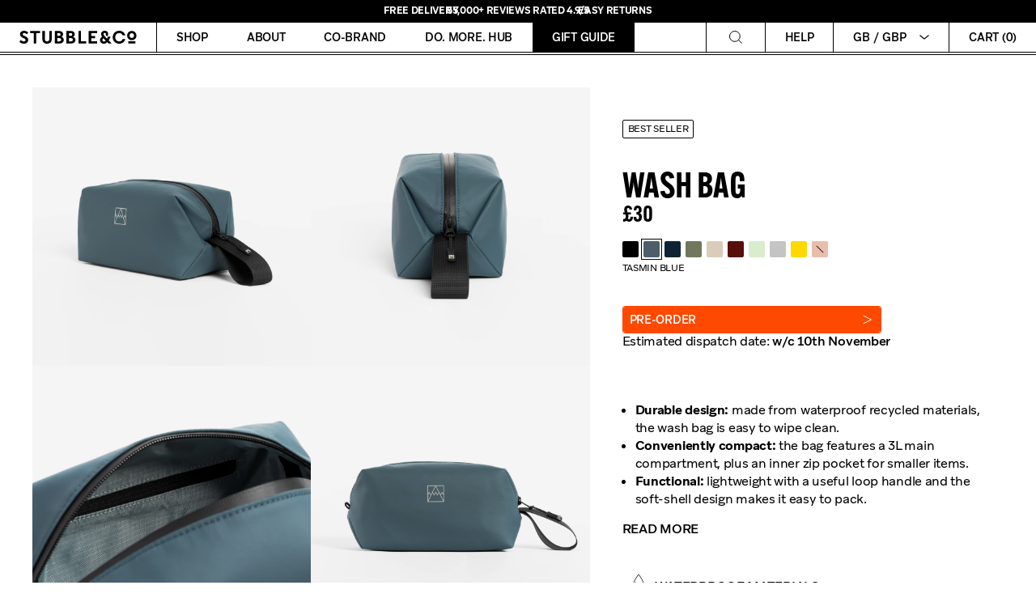

--- FILE ---
content_type: text/html; charset=utf-8
request_url: https://www.stubbleandco.com/products/the-wash-bag?variant=44278681796837
body_size: 71315
content:

<!doctype html>
<html lang="en" dir="ltr" class="no-js">
    <head>
	<script src="//www.stubbleandco.com/cdn/shop/files/pandectes-rules.js?v=11168064693281326436"></script>
	
	
	
        <script id="pandectes-rules">   /* PANDECTES-GDPR: DO NOT MODIFY AUTO GENERATED CODE OF THIS SCRIPT */      window.PandectesSettings = {"store":{"id":13364551,"plan":"premium","theme":"Post-Birthday March 2025 shopify-theme/production","primaryLocale":"en","adminMode":false,"headless":false,"storefrontRootDomain":"","checkoutRootDomain":"","storefrontAccessToken":""},"tsPublished":1742461239,"declaration":{"showType":true,"showPurpose":false,"showProvider":false,"declIntroText":"We use cookies to optimize website functionality, analyze the performance, and provide personalized experience to you. Some cookies are essential to make the website operate and function correctly. Those cookies cannot be disabled. In this window you can manage your preference of cookies.","showDateGenerated":true},"language":{"unpublished":[],"languageMode":"Multilingual","fallbackLanguage":"en","languageDetection":"url","languagesSupported":["de"]},"texts":{"managed":{"headerText":{"de":"Wir respektieren deine Privatsphäre","en":"Your privacy is important to us"},"consentText":{"de":"Diese Website verwendet Cookies, um Ihnen das beste Erlebnis zu bieten.","en":"By clicking \"Accept\", you agree to the storing of cookies on your device to enhance site navigation, analyze site usage and assist in our marketing efforts."},"linkText":{"de":"Mehr erfahren","en":"Learn more"},"imprintText":{"de":"Impressum","en":"Imprint"},"allowButtonText":{"de":"Annehmen","en":"Accept"},"denyButtonText":{"de":"Ablehnen","en":"Decline"},"dismissButtonText":{"de":"Okay","en":"Ok"},"leaveSiteButtonText":{"de":"Diese Seite verlassen","en":"Leave this site"},"preferencesButtonText":{"de":"Einstellungen","en":"Preferences"},"cookiePolicyText":{"de":"Cookie-Richtlinie","en":"Cookie policy"},"preferencesPopupTitleText":{"de":"Einwilligungseinstellungen verwalten","en":"Manage consent preferences"},"preferencesPopupIntroText":{"de":"Wir verwenden Cookies, um die Funktionalität der Website zu optimieren, die Leistung zu analysieren und Ihnen ein personalisiertes Erlebnis zu bieten. Einige Cookies sind für den ordnungsgemäßen Betrieb der Website unerlässlich. Diese Cookies können nicht deaktiviert werden. In diesem Fenster können Sie Ihre Präferenzen für Cookies verwalten.","en":"We use cookies to optimize website functionality, analyze the performance, and provide personalized experience to you. Some cookies are essential to make the website operate and function correctly. Those cookies cannot be disabled. In this window you can manage your preference of cookies."},"preferencesPopupSaveButtonText":{"de":"Auswahl speichern","en":"Save preferences"},"preferencesPopupCloseButtonText":{"de":"Schließen","en":"Close"},"preferencesPopupAcceptAllButtonText":{"de":"Alles Akzeptieren","en":"Accept all"},"preferencesPopupRejectAllButtonText":{"de":"Alles ablehnen","en":"Reject all"},"cookiesDetailsText":{"de":"Cookie-Details","en":"Cookies details"},"preferencesPopupAlwaysAllowedText":{"de":"Immer erlaubt","en":"Always allowed"},"accessSectionParagraphText":{"de":"Sie haben das Recht, jederzeit auf Ihre Daten zuzugreifen.","en":"You have the right to request access to your data at any time."},"accessSectionTitleText":{"de":"Datenübertragbarkeit","en":"Data portability"},"accessSectionAccountInfoActionText":{"de":"persönliche Daten","en":"Personal data"},"accessSectionDownloadReportActionText":{"de":"Alle Daten anfordern","en":"Request export"},"accessSectionGDPRRequestsActionText":{"de":"Anfragen betroffener Personen","en":"Data subject requests"},"accessSectionOrdersRecordsActionText":{"de":"Aufträge","en":"Orders"},"rectificationSectionParagraphText":{"de":"Sie haben das Recht, die Aktualisierung Ihrer Daten zu verlangen, wann immer Sie dies für angemessen halten.","en":"You have the right to request your data to be updated whenever you think it is appropriate."},"rectificationSectionTitleText":{"de":"Datenberichtigung","en":"Data Rectification"},"rectificationCommentPlaceholder":{"de":"Beschreiben Sie, was Sie aktualisieren möchten","en":"Describe what you want to be updated"},"rectificationCommentValidationError":{"de":"Kommentar ist erforderlich","en":"Comment is required"},"rectificationSectionEditAccountActionText":{"de":"Aktualisierung anfordern","en":"Request an update"},"erasureSectionTitleText":{"de":"Recht auf Löschung","en":"Right to be forgotten"},"erasureSectionParagraphText":{"de":"Sie haben das Recht, die Löschung aller Ihrer Daten zu verlangen. Danach können Sie nicht mehr auf Ihr Konto zugreifen.","en":"You have the right to ask all your data to be erased. After that, you will no longer be able to access your account."},"erasureSectionRequestDeletionActionText":{"de":"Löschung personenbezogener Daten anfordern","en":"Request personal data deletion"},"consentDate":{"de":"Zustimmungsdatum","en":"Consent date"},"consentId":{"de":"Einwilligungs-ID","en":"Consent ID"},"consentSectionChangeConsentActionText":{"de":"Einwilligungspräferenz ändern","en":"Change consent preference"},"consentSectionConsentedText":{"de":"Sie haben der Cookie-Richtlinie dieser Website zugestimmt am","en":"You consented to the cookies policy of this website on"},"consentSectionNoConsentText":{"de":"Sie haben der Cookie-Richtlinie dieser Website nicht zugestimmt.","en":"You have not consented to the cookies policy of this website."},"consentSectionTitleText":{"de":"Ihre Cookie-Einwilligung","en":"Your cookie consent"},"consentStatus":{"de":"Einwilligungspräferenz","en":"Consent preference"},"confirmationFailureMessage":{"de":"Ihre Anfrage wurde nicht bestätigt. Bitte versuchen Sie es erneut und wenn das Problem weiterhin besteht, wenden Sie sich an den Ladenbesitzer, um Hilfe zu erhalten","en":"Your request was not verified. Please try again and if problem persists, contact store owner for assistance"},"confirmationFailureTitle":{"de":"Ein Problem ist aufgetreten","en":"A problem occurred"},"confirmationSuccessMessage":{"de":"Wir werden uns in Kürze zu Ihrem Anliegen bei Ihnen melden.","en":"We will soon get back to you as to your request."},"confirmationSuccessTitle":{"de":"Ihre Anfrage wurde bestätigt","en":"Your request is verified"},"guestsSupportEmailFailureMessage":{"de":"Ihre Anfrage wurde nicht übermittelt. Bitte versuchen Sie es erneut und wenn das Problem weiterhin besteht, wenden Sie sich an den Shop-Inhaber, um Hilfe zu erhalten.","en":"Your request was not submitted. Please try again and if problem persists, contact store owner for assistance."},"guestsSupportEmailFailureTitle":{"de":"Ein Problem ist aufgetreten","en":"A problem occurred"},"guestsSupportEmailPlaceholder":{"de":"E-Mail-Addresse","en":"E-mail address"},"guestsSupportEmailSuccessMessage":{"de":"Wenn Sie als Kunde dieses Shops registriert sind, erhalten Sie in Kürze eine E-Mail mit Anweisungen zum weiteren Vorgehen.","en":"If you are registered as a customer of this store, you will soon receive an email with instructions on how to proceed."},"guestsSupportEmailSuccessTitle":{"de":"Vielen Dank für die Anfrage","en":"Thank you for your request"},"guestsSupportEmailValidationError":{"de":"Email ist ungültig","en":"Email is not valid"},"guestsSupportInfoText":{"de":"Bitte loggen Sie sich mit Ihrem Kundenkonto ein, um fortzufahren.","en":"Please login with your customer account to further proceed."},"submitButton":{"de":"einreichen","en":"Submit"},"submittingButton":{"de":"Senden...","en":"Submitting..."},"cancelButton":{"de":"Abbrechen","en":"Cancel"},"declIntroText":{"de":"Wir verwenden Cookies, um die Funktionalität der Website zu optimieren, die Leistung zu analysieren und Ihnen ein personalisiertes Erlebnis zu bieten. Einige Cookies sind für den ordnungsgemäßen Betrieb der Website unerlässlich. Diese Cookies können nicht deaktiviert werden. In diesem Fenster können Sie Ihre Präferenzen für Cookies verwalten.","en":"We use cookies to optimize website functionality, analyze the performance, and provide personalized experience to you. Some cookies are essential to make the website operate and function correctly. Those cookies cannot be disabled. In this window you can manage your preference of cookies."},"declName":{"de":"Name","en":"Name"},"declPurpose":{"de":"Zweck","en":"Purpose"},"declType":{"de":"Typ","en":"Type"},"declRetention":{"de":"Speicherdauer","en":"Retention"},"declProvider":{"de":"Anbieter","en":"Provider"},"declFirstParty":{"de":"Erstanbieter","en":"First-party"},"declThirdParty":{"de":"Drittanbieter","en":"Third-party"},"declSeconds":{"de":"Sekunden","en":"seconds"},"declMinutes":{"de":"Minuten","en":"minutes"},"declHours":{"de":"Std.","en":"hours"},"declDays":{"de":"Tage","en":"days"},"declMonths":{"de":"Monate","en":"months"},"declYears":{"de":"Jahre","en":"years"},"declSession":{"de":"Sitzung","en":"Session"},"declDomain":{"de":"Domain","en":"Domain"},"declPath":{"de":"Weg","en":"Path"}},"categories":{"strictlyNecessaryCookiesTitleText":{"de":"Unbedingt erforderlich","en":"Strictly necessary cookies"},"strictlyNecessaryCookiesDescriptionText":{"de":"Diese Cookies sind unerlässlich, damit Sie sich auf der Website bewegen und ihre Funktionen nutzen können, z. B. den Zugriff auf sichere Bereiche der Website. Ohne diese Cookies kann die Website nicht richtig funktionieren.","en":"These cookies are essential in order to enable you to move around the website and use its features, such as accessing secure areas of the website. The website cannot function properly without these cookies."},"functionalityCookiesTitleText":{"de":"Funktionale Cookies","en":"Functional cookies"},"functionalityCookiesDescriptionText":{"de":"Diese Cookies ermöglichen es der Website, verbesserte Funktionalität und Personalisierung bereitzustellen. Sie können von uns oder von Drittanbietern gesetzt werden, deren Dienste wir auf unseren Seiten hinzugefügt haben. Wenn Sie diese Cookies nicht zulassen, funktionieren einige oder alle dieser Dienste möglicherweise nicht richtig.","en":"These cookies enable the site to provide enhanced functionality and personalisation. They may be set by us or by third party providers whose services we have added to our pages. If you do not allow these cookies then some or all of these services may not function properly."},"performanceCookiesTitleText":{"de":"Performance-Cookies","en":"Performance cookies"},"performanceCookiesDescriptionText":{"de":"Diese Cookies ermöglichen es uns, die Leistung unserer Website zu überwachen und zu verbessern. Sie ermöglichen es uns beispielsweise, Besuche zu zählen, Verkehrsquellen zu identifizieren und zu sehen, welche Teile der Website am beliebtesten sind.","en":"These cookies enable us to monitor and improve the performance of our website. For example, they allow us to count visits, identify traffic sources and see which parts of the site are most popular."},"targetingCookiesTitleText":{"de":"Targeting-Cookies","en":"Targeting cookies"},"targetingCookiesDescriptionText":{"de":"Diese Cookies können von unseren Werbepartnern über unsere Website gesetzt werden. Sie können von diesen Unternehmen verwendet werden, um ein Profil Ihrer Interessen zu erstellen und Ihnen relevante Werbung auf anderen Websites anzuzeigen. Sie speichern keine direkten personenbezogenen Daten, sondern basieren auf der eindeutigen Identifizierung Ihres Browsers und Ihres Internetgeräts. Wenn Sie diese Cookies nicht zulassen, erleben Sie weniger zielgerichtete Werbung.","en":"These cookies may be set through our site by our advertising partners. They may be used by those companies to build a profile of your interests and show you relevant adverts on other sites.    They do not store directly personal information, but are based on uniquely identifying your browser and internet device. If you do not allow these cookies, you will experience less targeted advertising."},"unclassifiedCookiesTitleText":{"de":"Unklassifizierte Cookies","en":"Unclassified cookies"},"unclassifiedCookiesDescriptionText":{"de":"Unklassifizierte Cookies sind Cookies, die wir gerade zusammen mit den Anbietern einzelner Cookies klassifizieren.","en":"Unclassified cookies are cookies that we are in the process of classifying, together with the providers of individual cookies."}},"auto":{}},"library":{"previewMode":false,"fadeInTimeout":0,"defaultBlocked":7,"showLink":true,"showImprintLink":false,"showGoogleLink":false,"enabled":true,"cookie":{"expiryDays":365,"secure":true,"domain":""},"dismissOnScroll":false,"dismissOnWindowClick":false,"dismissOnTimeout":false,"palette":{"popup":{"background":"#FFFFFF","backgroundForCalculations":{"a":1,"b":255,"g":255,"r":255},"text":"#000000"},"button":{"background":"transparent","backgroundForCalculations":{"a":1,"b":255,"g":255,"r":255},"text":"#000000","textForCalculation":{"a":1,"b":0,"g":0,"r":0},"border":"#000000"}},"content":{"href":"https://stubble-co.myshopify.com/policies/privacy-policy","imprintHref":"/","close":"&#10005;","target":"","logo":""},"window":"<div role=\"dialog\" aria-live=\"polite\" aria-label=\"cookieconsent\" aria-describedby=\"cookieconsent:desc\" id=\"pandectes-banner\" class=\"cc-window-wrapper cc-overlay-wrapper\"><div class=\"pd-cookie-banner-window cc-window {{classes}}\"><!--googleoff: all-->{{children}}<!--googleon: all--></div></div>","compliance":{"custom":"<div class=\"cc-compliance cc-highlight\">{{preferences}}{{allow}}</div>"},"type":"custom","layouts":{"basic":"{{header}}{{messagelink}}{{compliance}}"},"position":"overlay","theme":"wired","revokable":false,"animateRevokable":false,"revokableReset":false,"revokableLogoUrl":"https://cdn.shopify.com/s/files/1/1336/4551/t/166/assets/pandectes-reopen-logo.png?v=1729763298","revokablePlacement":"bottom-left","revokableMarginHorizontal":15,"revokableMarginVertical":15,"static":false,"autoAttach":true,"hasTransition":true,"blacklistPage":[""],"elements":{"close":"<button aria-label=\"dismiss cookie message\" type=\"button\" tabindex=\"0\" class=\"cc-close\">{{close}}</button>","dismiss":"<button aria-label=\"dismiss cookie message\" type=\"button\" tabindex=\"0\" class=\"cc-btn cc-btn-decision cc-dismiss\">{{dismiss}}</button>","allow":"<button aria-label=\"allow cookies\" type=\"button\" tabindex=\"0\" class=\"cc-btn cc-btn-decision cc-allow\">{{allow}}</button>","deny":"<button aria-label=\"deny cookies\" type=\"button\" tabindex=\"0\" class=\"cc-btn cc-btn-decision cc-deny\">{{deny}}</button>","preferences":"<button aria-label=\"settings cookies\" tabindex=\"0\" type=\"button\" class=\"cc-btn cc-settings\" onclick=\"Pandectes.fn.openPreferences()\">{{preferences}}</button>"}},"geolocation":{"auOnly":false,"brOnly":false,"caOnly":false,"chOnly":false,"euOnly":false,"jpOnly":false,"nzOnly":false,"thOnly":false,"zaOnly":false,"canadaOnly":false,"globalVisibility":true},"dsr":{"guestsSupport":false,"accessSectionDownloadReportAuto":false},"banner":{"resetTs":1729763296,"extraCss":"        .cc-banner-logo {max-width: 42em!important;}    @media(min-width: 768px) {.cc-window.cc-floating{max-width: 42em!important;width: 42em!important;}}    .cc-message, .pd-cookie-banner-window .cc-header, .cc-logo {text-align: left}    .cc-window-wrapper{z-index: 2147483647;-webkit-transition: opacity 1s ease;  transition: opacity 1s ease;}    .cc-window{z-index: 2147483647;font-family: inherit;}    .pd-cookie-banner-window .cc-header{font-family: inherit;}    .pd-cp-ui{font-family: inherit; background-color: #FFFFFF;color:#000000;}    button.pd-cp-btn, a.pd-cp-btn{}    input + .pd-cp-preferences-slider{background-color: rgba(0, 0, 0, 0.3)}    .pd-cp-scrolling-section::-webkit-scrollbar{background-color: rgba(0, 0, 0, 0.3)}    input:checked + .pd-cp-preferences-slider{background-color: rgba(0, 0, 0, 1)}    .pd-cp-scrolling-section::-webkit-scrollbar-thumb {background-color: rgba(0, 0, 0, 1)}    .pd-cp-ui-close{color:#000000;}    .pd-cp-preferences-slider:before{background-color: #FFFFFF}    .pd-cp-title:before {border-color: #000000!important}    .pd-cp-preferences-slider{background-color:#000000}    .pd-cp-toggle{color:#000000!important}    @media(max-width:699px) {.pd-cp-ui-close-top svg {fill: #000000}}    .pd-cp-toggle:hover,.pd-cp-toggle:visited,.pd-cp-toggle:active{color:#000000!important}    .pd-cookie-banner-window {}  #pandectes-banner > div > div > button.cc-btn.cc-btn-decision.cc-allow {  background-color: #FF4800;  color: #ffffff;  text-transform: uppercase;  border: 0px;}#pandectes-banner > div {  border-top: 5px solid #FF4800;}","customJavascript":{"useButtons":true},"showPoweredBy":false,"logoHeight":40,"revokableTrigger":false,"hybridStrict":false,"cookiesBlockedByDefault":"7","isActive":true,"implicitSavePreferences":true,"cookieIcon":false,"blockBots":false,"showCookiesDetails":true,"hasTransition":true,"blockingPage":false,"showOnlyLandingPage":false,"leaveSiteUrl":"https://www.google.com","linkRespectStoreLang":false},"cookies":{"0":[{"name":"secure_customer_sig","type":"http","domain":"www.stubbleandco.com","path":"/","provider":"Shopify","firstParty":true,"retention":"1 year(s)","expires":1,"unit":"declYears","purpose":{"de":"Wird im Zusammenhang mit dem Kundenlogin verwendet.","en":"Used in connection with customer login."}},{"name":"localization","type":"http","domain":"www.stubbleandco.com","path":"/","provider":"Shopify","firstParty":true,"retention":"1 year(s)","expires":1,"unit":"declYears","purpose":{"de":"Lokalisierung von Shopify-Shops","en":"Shopify store localization"}},{"name":"cart_currency","type":"http","domain":"www.stubbleandco.com","path":"/","provider":"Shopify","firstParty":true,"retention":"2 ","expires":2,"unit":"declSession","purpose":{"de":"Das Cookie ist für die sichere Checkout- und Zahlungsfunktion auf der Website erforderlich. Diese Funktion wird von shopify.com bereitgestellt.","en":"The cookie is necessary for the secure checkout and payment function on the website. This function is provided by shopify.com."}},{"name":"_tracking_consent","type":"http","domain":".stubbleandco.com","path":"/","provider":"Shopify","firstParty":false,"retention":"1 year(s)","expires":1,"unit":"declYears","purpose":{"de":"Tracking-Einstellungen.","en":"Tracking preferences."}},{"name":"_cmp_a","type":"http","domain":".stubbleandco.com","path":"/","provider":"Shopify","firstParty":false,"retention":"1 day(s)","expires":1,"unit":"declDays","purpose":{"de":"Wird zum Verwalten der Datenschutzeinstellungen des Kunden verwendet.","en":"Used for managing customer privacy settings."}},{"name":"shopify_pay_redirect","type":"http","domain":"www.stubbleandco.com","path":"/","provider":"Shopify","firstParty":true,"retention":"1 hour(s)","expires":1,"unit":"declHours","purpose":{"de":"Das Cookie ist für die sichere Checkout- und Zahlungsfunktion auf der Website erforderlich. Diese Funktion wird von shopify.com bereitgestellt.","en":"The cookie is necessary for the secure checkout and payment function on the website. This function is provided by shopify.com."}},{"name":"keep_alive","type":"http","domain":"www.stubbleandco.com","path":"/","provider":"Shopify","firstParty":true,"retention":"30 minute(s)","expires":30,"unit":"declMinutes","purpose":{"de":"Wird im Zusammenhang mit der Käuferlokalisierung verwendet.","en":"Used in connection with buyer localization."}},{"name":"_shopify_essential","type":"http","domain":"www.stubbleandco.com","path":"/","provider":"Shopify","firstParty":true,"retention":"1 year(s)","expires":1,"unit":"declYears","purpose":{"de":"Wird auf der Kontenseite verwendet.","en":"Used on the accounts page."}},{"name":"locale_bar_dismissed","type":"http","domain":"www.stubbleandco.com","path":"/","provider":"Shopify","firstParty":true,"retention":"1 day(s)","expires":1,"unit":"declDays","purpose":{"de":"Dieses Cookie wird von der Geolocation-App bereitgestellt und wird verwendet, um die Aktion „Ablehnen“ in der Leiste zu speichern.","en":"This cookie is provided by the Geolocation app and is used to store the dismiss action on the bar."}},{"name":"_pandectes_gdpr","type":"http","domain":".www.stubbleandco.com","path":"/","provider":"Pandectes","firstParty":true,"retention":"1 year(s)","expires":1,"unit":"declYears","purpose":{"de":"Wird für die Funktionalität des Cookies-Zustimmungsbanners verwendet.","en":"Used for the functionality of the cookies consent banner."}}],"1":[],"2":[{"name":"_shopify_y","type":"http","domain":".stubbleandco.com","path":"/","provider":"Shopify","firstParty":false,"retention":"1 year(s)","expires":1,"unit":"declYears","purpose":{"de":"Shopify-Analysen.","en":"Shopify analytics."}},{"name":"_orig_referrer","type":"http","domain":".stubbleandco.com","path":"/","provider":"Shopify","firstParty":false,"retention":"2 ","expires":2,"unit":"declSession","purpose":{"de":"Verfolgt Zielseiten.","en":"Tracks landing pages."}},{"name":"_landing_page","type":"http","domain":".stubbleandco.com","path":"/","provider":"Shopify","firstParty":false,"retention":"2 ","expires":2,"unit":"declSession","purpose":{"de":"Verfolgt Zielseiten.","en":"Tracks landing pages."}},{"name":"_shopify_s","type":"http","domain":".stubbleandco.com","path":"/","provider":"Shopify","firstParty":false,"retention":"30 minute(s)","expires":30,"unit":"declMinutes","purpose":{"de":"Shopify-Analysen.","en":"Used to identify a given browser session/shop combination. Duration is 30 minute rolling expiry of last use."}},{"name":"_shopify_sa_t","type":"http","domain":".stubbleandco.com","path":"/","provider":"Shopify","firstParty":false,"retention":"30 minute(s)","expires":30,"unit":"declMinutes","purpose":{"de":"Shopify-Analysen in Bezug auf Marketing und Empfehlungen.","en":"Capture the landing page of visitor when they come from other sites to support marketing analytics."}},{"name":"_shopify_sa_p","type":"http","domain":".stubbleandco.com","path":"/","provider":"Shopify","firstParty":false,"retention":"30 minute(s)","expires":30,"unit":"declMinutes","purpose":{"de":"Shopify-Analysen in Bezug auf Marketing und Empfehlungen.","en":"Capture the landing page of visitor when they come from other sites to support marketing analytics."}},{"name":"_ga","type":"http","domain":".stubbleandco.com","path":"/","provider":"Google","firstParty":false,"retention":"1 year(s)","expires":1,"unit":"declYears","purpose":{"de":"Cookie wird von Google Analytics mit unbekannter Funktionalität gesetzt","en":"Cookie is set by Google Analytics with unknown functionality"}},{"name":"_shopify_s","type":"http","domain":"com","path":"/","provider":"Shopify","firstParty":false,"retention":"Session","expires":1,"unit":"declSeconds","purpose":{"de":"Shopify-Analysen.","en":"Used to identify a given browser session/shop combination. Duration is 30 minute rolling expiry of last use."}},{"name":"__cf_bm","type":"http","domain":".vimeo.com","path":"/","provider":"CloudFlare","firstParty":false,"retention":"30 minute(s)","expires":30,"unit":"declMinutes","purpose":{"de":"Wird verwendet, um eingehenden Datenverkehr zu verwalten, der den mit Bots verbundenen Kriterien entspricht.","en":"Used to manage incoming traffic that matches criteria associated with bots."}},{"name":"_ga_6X38L7KES5","type":"http","domain":".stubbleandco.com","path":"/","provider":"Google","firstParty":false,"retention":"1 year(s)","expires":1,"unit":"declYears","purpose":{"en":""}},{"name":"_ga_JKPFWGFRMM","type":"http","domain":".stubbleandco.com","path":"/","provider":"Google","firstParty":false,"retention":"1 year(s)","expires":1,"unit":"declYears","purpose":{"en":""}},{"name":"_sp_id.a5b2","type":"http","domain":"www.stubbleandco.com","path":"/","provider":"Snowplow","firstParty":true,"retention":"1 year(s)","expires":1,"unit":"declYears","purpose":{"en":""}},{"name":"_sp_ses.a5b2","type":"http","domain":"www.stubbleandco.com","path":"/","provider":"Snowplow","firstParty":true,"retention":"30 minute(s)","expires":30,"unit":"declMinutes","purpose":{"en":""}},{"name":"_shopify_sa_p","type":"http","domain":"www.stubbleandco.com","path":"/","provider":"Shopify","firstParty":true,"retention":"30 minute(s)","expires":30,"unit":"declMinutes","purpose":{"de":"Shopify-Analysen in Bezug auf Marketing und Empfehlungen.","en":"Capture the landing page of visitor when they come from other sites to support marketing analytics."}},{"name":"_shopify_s","type":"http","domain":"www.stubbleandco.com","path":"/","provider":"Shopify","firstParty":true,"retention":"30 minute(s)","expires":30,"unit":"declMinutes","purpose":{"de":"Shopify-Analysen.","en":"Used to identify a given browser session/shop combination. Duration is 30 minute rolling expiry of last use."}},{"name":"_shopify_sa_t","type":"http","domain":"www.stubbleandco.com","path":"/","provider":"Shopify","firstParty":true,"retention":"30 minute(s)","expires":30,"unit":"declMinutes","purpose":{"de":"Shopify-Analysen in Bezug auf Marketing und Empfehlungen.","en":"Capture the landing page of visitor when they come from other sites to support marketing analytics."}}],"4":[{"name":"_gcl_au","type":"http","domain":".stubbleandco.com","path":"/","provider":"Google","firstParty":false,"retention":"3 month(s)","expires":3,"unit":"declMonths","purpose":{"de":"Cookie wird von Google Tag Manager platziert, um Conversions zu verfolgen.","en":"Cookie is placed by Google Tag Manager to track conversions."}},{"name":"__kla_id","type":"http","domain":"www.stubbleandco.com","path":"/","provider":"Klaviyo","firstParty":true,"retention":"1 year(s)","expires":1,"unit":"declYears","purpose":{"de":"Verfolgt, wenn jemand durch eine Klaviyo-E-Mail auf Ihre Website klickt","en":"Tracks when someone clicks through a Klaviyo email to your website."}},{"name":"_fbp","type":"http","domain":".stubbleandco.com","path":"/","provider":"Facebook","firstParty":false,"retention":"3 month(s)","expires":3,"unit":"declMonths","purpose":{"de":"Cookie wird von Facebook platziert, um Besuche auf Websites zu verfolgen.","en":"Cookie is placed by Facebook to track visits across websites."}},{"name":"test_cookie","type":"http","domain":".doubleclick.net","path":"/","provider":"Google","firstParty":false,"retention":"15 minute(s)","expires":15,"unit":"declMinutes","purpose":{"de":"Um die Aktionen der Besucher zu messen, nachdem sie sich durch eine Anzeige geklickt haben. Verfällt nach jedem Besuch.","en":"To measure the visitors’ actions after they click through from an advert. Expires after each visit."}},{"name":"IDE","type":"http","domain":".doubleclick.net","path":"/","provider":"Google","firstParty":false,"retention":"1 year(s)","expires":1,"unit":"declYears","purpose":{"de":"Um die Aktionen der Besucher zu messen, nachdem sie sich durch eine Anzeige geklickt haben. Verfällt nach 1 Jahr.","en":"To measure the visitors’ actions after they click through from an advert. Expires after 1 year."}},{"name":"lastExternalReferrerTime","type":"html_local","domain":"https://www.stubbleandco.com","path":"/","provider":"Facebook","firstParty":true,"retention":"Local Storage","expires":1,"unit":"declYears","purpose":{"de":"Enthält den Zeitstempel der letzten Aktualisierung des lastExternalReferrer-Cookies.","en":"Contains the timestamp of the last update of the lastExternalReferrer cookie."}},{"name":"lastExternalReferrer","type":"html_local","domain":"https://www.stubbleandco.com","path":"/","provider":"Facebook","firstParty":true,"retention":"Local Storage","expires":1,"unit":"declYears","purpose":{"de":"Erkennt, wie der Benutzer auf die Website gelangt ist, indem er seine letzte URL-Adresse registriert.","en":"Detects how the user reached the website by registering their last URL-address."}}],"8":[{"name":"pagead/1p-user-list/#","type":"html_session","domain":"https://www.google.ie","path":"/","provider":"Unknown","firstParty":false,"retention":"Session","expires":1,"unit":"declYears","purpose":{"en":""}},{"name":"ads/ga-audiences","type":"html_session","domain":"https://www.google.ie","path":"/","provider":"Unknown","firstParty":false,"retention":"Session","expires":1,"unit":"declYears","purpose":{"en":""}},{"name":"pagead/1p-user-list/#","type":"html_session","domain":"https://www.google.com","path":"/","provider":"Unknown","firstParty":false,"retention":"Session","expires":1,"unit":"declYears","purpose":{"en":""}},{"name":"i","type":"html_session","domain":"https://p.yotpo.com","path":"/","provider":"Unknown","firstParty":false,"retention":"Session","expires":1,"unit":"declYears","purpose":{"en":""}},{"name":"returngo_customer_id","type":"http","domain":"www.stubbleandco.com","path":"/","provider":"Unknown","firstParty":true,"retention":"1 day(s)","expires":1,"unit":"declDays","purpose":{"en":""}},{"name":"wpm-test-cookie","type":"http","domain":"com","path":"/","provider":"Unknown","firstParty":false,"retention":"Session","expires":1,"unit":"declSeconds","purpose":{"en":""}},{"name":"wpm-test-cookie","type":"http","domain":"stubbleandco.com","path":"/","provider":"Unknown","firstParty":false,"retention":"Session","expires":1,"unit":"declSeconds","purpose":{"en":""}},{"name":"wpm-test-cookie","type":"http","domain":"www.stubbleandco.com","path":"/","provider":"Unknown","firstParty":true,"retention":"Session","expires":1,"unit":"declSeconds","purpose":{"en":""}},{"name":"yotpo_pixel","type":"http","domain":"www.stubbleandco.com","path":"/","provider":"Unknown","firstParty":true,"retention":"1 day(s)","expires":1,"unit":"declDays","purpose":{"en":""}},{"name":"pixel","type":"http","domain":".yotpo.com","path":"/","provider":"Unknown","firstParty":false,"retention":"1 year(s)","expires":1,"unit":"declYears","purpose":{"en":""}},{"name":"__klarna_sdk_version","type":"html_local","domain":"https://www.stubbleandco.com","path":"/","provider":"Unknown","firstParty":true,"retention":"Local Storage","expires":1,"unit":"declYears","purpose":{"en":""}},{"name":"__klarna_sdk_default-config","type":"html_session","domain":"https://www.stubbleandco.com","path":"/","provider":"Unknown","firstParty":true,"retention":"Session","expires":1,"unit":"declYears","purpose":{"en":""}},{"name":"klaviyoOnsite","type":"html_local","domain":"https://www.stubbleandco.com","path":"/","provider":"Unknown","firstParty":true,"retention":"Local Storage","expires":1,"unit":"declYears","purpose":{"en":""}},{"name":"__klarna_sdk_identity-api","type":"html_session","domain":"https://www.stubbleandco.com","path":"/","provider":"Unknown","firstParty":true,"retention":"Session","expires":1,"unit":"declYears","purpose":{"en":""}},{"name":"_cfuvid","type":"http","domain":".vimeo.com","path":"/","provider":"Unknown","firstParty":false,"retention":"Session","expires":-55,"unit":"declYears","purpose":{"en":""}},{"name":"__storage_test__","type":"html_local","domain":"https://www.stubbleandco.com","path":"/","provider":"Unknown","firstParty":true,"retention":"Local Storage","expires":1,"unit":"declYears","purpose":{"en":""}},{"name":"klaviyoPagesVisitCount","type":"html_session","domain":"https://www.stubbleandco.com","path":"/","provider":"Unknown","firstParty":true,"retention":"Session","expires":1,"unit":"declYears","purpose":{"en":""}},{"name":"_kla_test","type":"html_local","domain":"https://www.stubbleandco.com","path":"/","provider":"Unknown","firstParty":true,"retention":"Local Storage","expires":1,"unit":"declYears","purpose":{"en":""}},{"name":"session-storage-test","type":"html_session","domain":"https://www.stubbleandco.com","path":"/","provider":"Unknown","firstParty":true,"retention":"Session","expires":1,"unit":"declYears","purpose":{"en":""}},{"name":"bugsnag-anonymous-id","type":"html_local","domain":"https://pay.shopify.com","path":"/","provider":"Unknown","firstParty":false,"retention":"Local Storage","expires":1,"unit":"declYears","purpose":{"en":""}},{"name":"klarnaosm_user_locale","type":"html_local","domain":"https://www.stubbleandco.com","path":"/","provider":"Unknown","firstParty":true,"retention":"Local Storage","expires":1,"unit":"declYears","purpose":{"en":""}},{"name":"local-storage-test","type":"html_local","domain":"https://www.stubbleandco.com","path":"/","provider":"Unknown","firstParty":true,"retention":"Local Storage","expires":1,"unit":"declYears","purpose":{"en":""}},{"name":"__kla_viewed","type":"html_local","domain":"https://www.stubbleandco.com","path":"/","provider":"Unknown","firstParty":true,"retention":"Local Storage","expires":1,"unit":"declYears","purpose":{"en":""}},{"name":"pagead/1p-conversion/#","type":"html_session","domain":"https://www.google.ie","path":"/","provider":"Unknown","firstParty":false,"retention":"Session","expires":1,"unit":"declYears","purpose":{"en":""}},{"name":"ddm/fls/z/dc_pre=CKfJ4-fCqosDFTIjBgAdHjU5HQ;src=14929191;type=arriv0;cat=stubb0;ord=7070799044858;npa=0;auiddc=*;uaa=x86;uab=;uafvl=;uamb=0;uam=;uap=Windows;uapv=10.0;uaw=0;pscdl=noapi;frm=1;gtm=45fe5230v9197048886z8812480912za201zb812480912;gcs=G111;gcd=","type":"html_session","domain":"https://adservice.google.com","path":"/","provider":"Unknown","firstParty":false,"retention":"Session","expires":1,"unit":"declYears","purpose":{"en":""}},{"name":"ddm/fls/z/dc_pre=CIX_w-vCqosDFbNfQQIdWYMz3w;src=14929191;type=arriv0;cat=stubb0;ord=7945175927464;npa=0;auiddc=*;uaa=x86;uab=;uafvl=;uamb=0;uam=;uap=Windows;uapv=10.0;uaw=0;pscdl=noapi;frm=1;gtm=45fe5230v9197048886z8812480912za201zb812480912;gcs=G111;gcd=","type":"html_session","domain":"https://adservice.google.com","path":"/","provider":"Unknown","firstParty":false,"retention":"Session","expires":1,"unit":"declYears","purpose":{"en":""}},{"name":"ddm/fls/z/dc_pre=CO-Ojf_CqosDFXBfQQIddjYB5w;src=14929191;type=arriv0;cat=stubb0;ord=2245891028139;npa=0;auiddc=*;uaa=x86;uab=;uafvl=;uamb=0;uam=;uap=Windows;uapv=10.0;uaw=0;pscdl=noapi;frm=1;gtm=45fe5230v9197048886z8812480912za201zb812480912;gcs=G111;gcd=","type":"html_session","domain":"https://adservice.google.com","path":"/","provider":"Unknown","firstParty":false,"retention":"Session","expires":1,"unit":"declYears","purpose":{"en":""}},{"name":"ddm/fls/z/dc_pre=CKD07e3CqosDFbZiQQIdg70bxA;src=14929191;type=arriv0;cat=stubb0;ord=7465676511955;npa=0;auiddc=*;uaa=x86;uab=;uafvl=;uamb=0;uam=;uap=Windows;uapv=10.0;uaw=0;pscdl=noapi;frm=1;gtm=45fe5230v9197048886z8812480912za201zb812480912;gcs=G111;gcd=","type":"html_session","domain":"https://adservice.google.com","path":"/","provider":"Unknown","firstParty":false,"retention":"Session","expires":1,"unit":"declYears","purpose":{"en":""}},{"name":"ddm/fls/z/dc_pre=CPiFx-nCqosDFd9iQQIdqEoL5w;src=14929191;type=arriv0;cat=stubb0;ord=5643098090478;npa=0;auiddc=*;uaa=x86;uab=;uafvl=;uamb=0;uam=;uap=Windows;uapv=10.0;uaw=0;pscdl=noapi;frm=1;gtm=45fe5230v9197048886z8812480912za201zb812480912;gcs=G111;gcd=","type":"html_session","domain":"https://adservice.google.com","path":"/","provider":"Unknown","firstParty":false,"retention":"Session","expires":1,"unit":"declYears","purpose":{"en":""}},{"name":"ddm/fls/z/dc_pre=CISikoHDqosDFbMTBgAdXlseDA;src=14929191;type=arriv0;cat=stubb0;ord=3549940332890;npa=0;auiddc=*;uaa=x86;uab=;uafvl=;uamb=0;uam=;uap=Windows;uapv=10.0;uaw=0;pscdl=noapi;frm=1;gtm=45fe5230v9197048886z8812480912za201zb812480912;gcs=G111;gcd=","type":"html_session","domain":"https://adservice.google.com","path":"/","provider":"Unknown","firstParty":false,"retention":"Session","expires":1,"unit":"declYears","purpose":{"en":""}},{"name":"ddm/fls/z/dc_pre=CMee1IjDqosDFSaAfAYdCaAFWA;src=14929191;type=arriv0;cat=stubb0;ord=1025684733097;npa=0;auiddc=*;uaa=x86;uab=;uafvl=;uamb=0;uam=;uap=Windows;uapv=10.0;uaw=0;pscdl=noapi;frm=1;gtm=45fe5230v9197048886z8812480912za201zb812480912;gcs=G111;gcd=","type":"html_session","domain":"https://adservice.google.com","path":"/","provider":"Unknown","firstParty":false,"retention":"Session","expires":1,"unit":"declYears","purpose":{"en":""}},{"name":"ddm/fls/z/dc_pre=CPKUzZrDqosDFVYlBgAd1ZYN7g;src=14929191;type=arriv0;cat=stubb0;ord=3900889577844;npa=0;auiddc=*;uaa=x86;uab=;uafvl=;uamb=0;uam=;uap=Windows;uapv=10.0;uaw=0;pscdl=noapi;frm=1;gtm=45fe5230v9197048886z8812480912za201zb812480912;gcs=G111;gcd=","type":"html_session","domain":"https://adservice.google.com","path":"/","provider":"Unknown","firstParty":false,"retention":"Session","expires":1,"unit":"declYears","purpose":{"en":""}},{"name":"latestETMSec","type":"http","domain":"www.stubbleandco.com","path":"/","provider":"Unknown","firstParty":true,"retention":"1 year(s)","expires":1,"unit":"declYears","purpose":{"en":""}},{"name":"__kl_key","type":"html_local","domain":"https://www.stubbleandco.com","path":"/","provider":"Unknown","firstParty":true,"retention":"Local Storage","expires":1,"unit":"declYears","purpose":{"en":""}},{"name":"ddm/fls/z/dc_pre=CPLIjoPDqosDFQRgQQIdoNYPfA;src=14929191;type=arriv0;cat=stubb0;ord=5124286571435;npa=0;auiddc=*;uaa=x86;uab=;uafvl=;uamb=0;uam=;uap=Windows;uapv=10.0;uaw=0;pscdl=noapi;frm=1;gtm=45fe5230v9197048886z8812480912za201zb812480912;gcs=G111;gcd=","type":"html_session","domain":"https://adservice.google.com","path":"/","provider":"Unknown","firstParty":false,"retention":"Session","expires":1,"unit":"declYears","purpose":{"en":""}},{"name":"ddm/fls/z/dc_pre=CJzhqIbDqosDFdxeQQIdMK4mnA;src=14929191;type=arriv0;cat=stubb0;ord=6333188088625;npa=0;auiddc=*;uaa=x86;uab=;uafvl=;uamb=0;uam=;uap=Windows;uapv=10.0;uaw=0;pscdl=noapi;frm=1;gtm=45fe5230v9197048886z8812480912za201zb812480912;gcs=G111;gcd=","type":"html_session","domain":"https://adservice.google.com","path":"/","provider":"Unknown","firstParty":false,"retention":"Session","expires":1,"unit":"declYears","purpose":{"en":""}},{"name":"ddm/fls/z/dc_pre=CJb-h4XDqosDFQMjBgAd4w4jBA;src=14929191;type=arriv0;cat=stubb0;ord=1431321909266;npa=0;auiddc=*;uaa=x86;uab=;uafvl=;uamb=0;uam=;uap=Windows;uapv=10.0;uaw=0;pscdl=noapi;frm=1;gtm=45fe5230v9197048886z8812480912za201zb812480912;gcs=G111;gcd=","type":"html_session","domain":"https://adservice.google.com","path":"/","provider":"Unknown","firstParty":false,"retention":"Session","expires":1,"unit":"declYears","purpose":{"en":""}},{"name":"ddm/fls/z/dc_pre=CKertqzDqosDFQxHQQIdFYEA3g;src=14929191;type=arriv0;cat=stubb0;ord=270386018164;npa=0;auiddc=*;uaa=x86;uab=;uafvl=;uamb=0;uam=;uap=Windows;uapv=10.0;uaw=0;pscdl=noapi;frm=1;gtm=45fe5230v9197048886z8812480912za201zb812480912;gcs=G111;gcd=1","type":"html_session","domain":"https://adservice.google.com","path":"/","provider":"Unknown","firstParty":false,"retention":"Session","expires":1,"unit":"declYears","purpose":{"en":""}},{"name":"connect_cid","type":"http","domain":"www.stubbleandco.com","path":"/","provider":"Unknown","firstParty":true,"retention":"1 year(s)","expires":1,"unit":"declYears","purpose":{"en":""}}]},"blocker":{"isActive":true,"googleConsentMode":{"id":"","analyticsId":"","adwordsId":"","isActive":true,"adStorageCategory":4,"analyticsStorageCategory":2,"personalizationStorageCategory":1,"functionalityStorageCategory":1,"customEvent":false,"securityStorageCategory":0,"redactData":false,"urlPassthrough":false,"dataLayerProperty":"dataLayer","waitForUpdate":0,"useNativeChannel":false},"facebookPixel":{"id":"","isActive":false,"ldu":false},"microsoft":{"isActive":false,"uetTags":""},"rakuten":{"isActive":false,"cmp":false,"ccpa":false},"klaviyoIsActive":false,"gpcIsActive":true,"defaultBlocked":7,"patterns":{"whiteList":[],"blackList":{"1":[],"2":[],"4":["bat.bing.com","s.pinimg.com/ct/core.js|s.pinimg.com/ct/lib","googletagmanager.com/gtag/js\\?id=AW|googleadservices.com","analytics.tiktok.com/i18n/pixel","intg.snapchat.com/shopify/shopify-scevent-init.js","static.ads-twitter.com/uwt.js|static.ads-twitter.com/oct.js","connect.facebook.net"],"8":[]},"iframesWhiteList":[],"iframesBlackList":{"1":[],"2":[],"4":[],"8":[]},"beaconsWhiteList":[],"beaconsBlackList":{"1":[],"2":[],"4":[],"8":[]}}}}      !function(){"use strict";window.PandectesRules=window.PandectesRules||{},window.PandectesRules.manualBlacklist={1:[],2:[],4:[]},window.PandectesRules.blacklistedIFrames={1:[],2:[],4:[]},window.PandectesRules.blacklistedCss={1:[],2:[],4:[]},window.PandectesRules.blacklistedBeacons={1:[],2:[],4:[]};var e="javascript/blocked";function t(e){return new RegExp(e.replace(/[/\\.+?$()]/g,"\\$&").replace("*","(.*)"))}var n=function(e){var t=arguments.length>1&&void 0!==arguments[1]?arguments[1]:"log";new URLSearchParams(window.location.search).get("log")&&console[t]("PandectesRules: ".concat(e))};function a(e){var t=document.createElement("script");t.async=!0,t.src=e,document.head.appendChild(t)}function r(e,t){var n=Object.keys(e);if(Object.getOwnPropertySymbols){var a=Object.getOwnPropertySymbols(e);t&&(a=a.filter((function(t){return Object.getOwnPropertyDescriptor(e,t).enumerable}))),n.push.apply(n,a)}return n}function o(e){for(var t=1;t<arguments.length;t++){var n=null!=arguments[t]?arguments[t]:{};t%2?r(Object(n),!0).forEach((function(t){s(e,t,n[t])})):Object.getOwnPropertyDescriptors?Object.defineProperties(e,Object.getOwnPropertyDescriptors(n)):r(Object(n)).forEach((function(t){Object.defineProperty(e,t,Object.getOwnPropertyDescriptor(n,t))}))}return e}function i(e){var t=function(e,t){if("object"!=typeof e||!e)return e;var n=e[Symbol.toPrimitive];if(void 0!==n){var a=n.call(e,t||"default");if("object"!=typeof a)return a;throw new TypeError("@@toPrimitive must return a primitive value.")}return("string"===t?String:Number)(e)}(e,"string");return"symbol"==typeof t?t:t+""}function s(e,t,n){return(t=i(t))in e?Object.defineProperty(e,t,{value:n,enumerable:!0,configurable:!0,writable:!0}):e[t]=n,e}function c(e,t){return function(e){if(Array.isArray(e))return e}(e)||function(e,t){var n=null==e?null:"undefined"!=typeof Symbol&&e[Symbol.iterator]||e["@@iterator"];if(null!=n){var a,r,o,i,s=[],c=!0,l=!1;try{if(o=(n=n.call(e)).next,0===t){if(Object(n)!==n)return;c=!1}else for(;!(c=(a=o.call(n)).done)&&(s.push(a.value),s.length!==t);c=!0);}catch(e){l=!0,r=e}finally{try{if(!c&&null!=n.return&&(i=n.return(),Object(i)!==i))return}finally{if(l)throw r}}return s}}(e,t)||d(e,t)||function(){throw new TypeError("Invalid attempt to destructure non-iterable instance.\nIn order to be iterable, non-array objects must have a [Symbol.iterator]() method.")}()}function l(e){return function(e){if(Array.isArray(e))return u(e)}(e)||function(e){if("undefined"!=typeof Symbol&&null!=e[Symbol.iterator]||null!=e["@@iterator"])return Array.from(e)}(e)||d(e)||function(){throw new TypeError("Invalid attempt to spread non-iterable instance.\nIn order to be iterable, non-array objects must have a [Symbol.iterator]() method.")}()}function d(e,t){if(e){if("string"==typeof e)return u(e,t);var n=Object.prototype.toString.call(e).slice(8,-1);return"Object"===n&&e.constructor&&(n=e.constructor.name),"Map"===n||"Set"===n?Array.from(e):"Arguments"===n||/^(?:Ui|I)nt(?:8|16|32)(?:Clamped)?Array$/.test(n)?u(e,t):void 0}}function u(e,t){(null==t||t>e.length)&&(t=e.length);for(var n=0,a=new Array(t);n<t;n++)a[n]=e[n];return a}var f=window.PandectesRulesSettings||window.PandectesSettings,g=!(void 0===window.dataLayer||!Array.isArray(window.dataLayer)||!window.dataLayer.some((function(e){return"pandectes_full_scan"===e.event}))),p=function(){var e,t=arguments.length>0&&void 0!==arguments[0]?arguments[0]:"_pandectes_gdpr",n=("; "+document.cookie).split("; "+t+"=");if(n.length<2)e={};else{var a=n.pop().split(";");e=window.atob(a.shift())}var r=function(e){try{return JSON.parse(e)}catch(e){return!1}}(e);return!1!==r?r:e}(),y=f.banner.isActive,h=f.blocker,w=h.defaultBlocked,v=h.patterns,m=p&&null!==p.preferences&&void 0!==p.preferences?p.preferences:null,b=g?0:y?null===m?w:m:0,_={1:!(1&b),2:!(2&b),4:!(4&b)},k=v.blackList,S=v.whiteList,L=v.iframesBlackList,C=v.iframesWhiteList,A=v.beaconsBlackList,P=v.beaconsWhiteList,O={blackList:[],whiteList:[],iframesBlackList:{1:[],2:[],4:[],8:[]},iframesWhiteList:[],beaconsBlackList:{1:[],2:[],4:[],8:[]},beaconsWhiteList:[]};[1,2,4].map((function(e){var n;_[e]||((n=O.blackList).push.apply(n,l(k[e].length?k[e].map(t):[])),O.iframesBlackList[e]=L[e].length?L[e].map(t):[],O.beaconsBlackList[e]=A[e].length?A[e].map(t):[])})),O.whiteList=S.length?S.map(t):[],O.iframesWhiteList=C.length?C.map(t):[],O.beaconsWhiteList=P.length?P.map(t):[];var E={scripts:[],iframes:{1:[],2:[],4:[]},beacons:{1:[],2:[],4:[]},css:{1:[],2:[],4:[]}},I=function(t,n){return t&&(!n||n!==e)&&(!O.blackList||O.blackList.some((function(e){return e.test(t)})))&&(!O.whiteList||O.whiteList.every((function(e){return!e.test(t)})))},j=function(e,t){var n=O.iframesBlackList[t],a=O.iframesWhiteList;return e&&(!n||n.some((function(t){return t.test(e)})))&&(!a||a.every((function(t){return!t.test(e)})))},B=function(e,t){var n=O.beaconsBlackList[t],a=O.beaconsWhiteList;return e&&(!n||n.some((function(t){return t.test(e)})))&&(!a||a.every((function(t){return!t.test(e)})))},T=new MutationObserver((function(e){for(var t=0;t<e.length;t++)for(var n=e[t].addedNodes,a=0;a<n.length;a++){var r=n[a],o=r.dataset&&r.dataset.cookiecategory;if(1===r.nodeType&&"LINK"===r.tagName){var i=r.dataset&&r.dataset.href;if(i&&o)switch(o){case"functionality":case"C0001":E.css[1].push(i);break;case"performance":case"C0002":E.css[2].push(i);break;case"targeting":case"C0003":E.css[4].push(i)}}}})),R=new MutationObserver((function(t){for(var a=0;a<t.length;a++)for(var r=t[a].addedNodes,o=function(){var t=r[i],a=t.src||t.dataset&&t.dataset.src,o=t.dataset&&t.dataset.cookiecategory;if(1===t.nodeType&&"IFRAME"===t.tagName){if(a){var s=!1;j(a,1)||"functionality"===o||"C0001"===o?(s=!0,E.iframes[1].push(a)):j(a,2)||"performance"===o||"C0002"===o?(s=!0,E.iframes[2].push(a)):(j(a,4)||"targeting"===o||"C0003"===o)&&(s=!0,E.iframes[4].push(a)),s&&(t.removeAttribute("src"),t.setAttribute("data-src",a))}}else if(1===t.nodeType&&"IMG"===t.tagName){if(a){var c=!1;B(a,1)?(c=!0,E.beacons[1].push(a)):B(a,2)?(c=!0,E.beacons[2].push(a)):B(a,4)&&(c=!0,E.beacons[4].push(a)),c&&(t.removeAttribute("src"),t.setAttribute("data-src",a))}}else if(1===t.nodeType&&"SCRIPT"===t.tagName){var l=t.type,d=!1;if(I(a,l)?(n("rule blocked: ".concat(a)),d=!0):a&&o?n("manually blocked @ ".concat(o,": ").concat(a)):o&&n("manually blocked @ ".concat(o,": inline code")),d){E.scripts.push([t,l]),t.type=e;t.addEventListener("beforescriptexecute",(function n(a){t.getAttribute("type")===e&&a.preventDefault(),t.removeEventListener("beforescriptexecute",n)})),t.parentElement&&t.parentElement.removeChild(t)}}},i=0;i<r.length;i++)o()})),D=document.createElement,z={src:Object.getOwnPropertyDescriptor(HTMLScriptElement.prototype,"src"),type:Object.getOwnPropertyDescriptor(HTMLScriptElement.prototype,"type")};window.PandectesRules.unblockCss=function(e){var t=E.css[e]||[];t.length&&n("Unblocking CSS for ".concat(e)),t.forEach((function(e){var t=document.querySelector('link[data-href^="'.concat(e,'"]'));t.removeAttribute("data-href"),t.href=e})),E.css[e]=[]},window.PandectesRules.unblockIFrames=function(e){var t=E.iframes[e]||[];t.length&&n("Unblocking IFrames for ".concat(e)),O.iframesBlackList[e]=[],t.forEach((function(e){var t=document.querySelector('iframe[data-src^="'.concat(e,'"]'));t.removeAttribute("data-src"),t.src=e})),E.iframes[e]=[]},window.PandectesRules.unblockBeacons=function(e){var t=E.beacons[e]||[];t.length&&n("Unblocking Beacons for ".concat(e)),O.beaconsBlackList[e]=[],t.forEach((function(e){var t=document.querySelector('img[data-src^="'.concat(e,'"]'));t.removeAttribute("data-src"),t.src=e})),E.beacons[e]=[]},window.PandectesRules.unblockInlineScripts=function(e){var t=1===e?"functionality":2===e?"performance":"targeting",a=document.querySelectorAll('script[type="javascript/blocked"][data-cookiecategory="'.concat(t,'"]'));n("unblockInlineScripts: ".concat(a.length," in ").concat(t)),a.forEach((function(e){var t=document.createElement("script");t.type="text/javascript",e.hasAttribute("src")?t.src=e.getAttribute("src"):t.textContent=e.textContent,document.head.appendChild(t),e.parentNode.removeChild(e)}))},window.PandectesRules.unblockInlineCss=function(e){var t=1===e?"functionality":2===e?"performance":"targeting",a=document.querySelectorAll('link[data-cookiecategory="'.concat(t,'"]'));n("unblockInlineCss: ".concat(a.length," in ").concat(t)),a.forEach((function(e){e.href=e.getAttribute("data-href")}))},window.PandectesRules.unblock=function(e){e.length<1?(O.blackList=[],O.whiteList=[],O.iframesBlackList=[],O.iframesWhiteList=[]):(O.blackList&&(O.blackList=O.blackList.filter((function(t){return e.every((function(e){return"string"==typeof e?!t.test(e):e instanceof RegExp?t.toString()!==e.toString():void 0}))}))),O.whiteList&&(O.whiteList=[].concat(l(O.whiteList),l(e.map((function(e){if("string"==typeof e){var n=".*"+t(e)+".*";if(O.whiteList.every((function(e){return e.toString()!==n.toString()})))return new RegExp(n)}else if(e instanceof RegExp&&O.whiteList.every((function(t){return t.toString()!==e.toString()})))return e;return null})).filter(Boolean)))));var a=0;l(E.scripts).forEach((function(e,t){var n=c(e,2),r=n[0],o=n[1];if(function(e){var t=e.getAttribute("src");return O.blackList&&O.blackList.every((function(e){return!e.test(t)}))||O.whiteList&&O.whiteList.some((function(e){return e.test(t)}))}(r)){for(var i=document.createElement("script"),s=0;s<r.attributes.length;s++){var l=r.attributes[s];"src"!==l.name&&"type"!==l.name&&i.setAttribute(l.name,r.attributes[s].value)}i.setAttribute("src",r.src),i.setAttribute("type",o||"application/javascript"),document.head.appendChild(i),E.scripts.splice(t-a,1),a++}})),0==O.blackList.length&&0===O.iframesBlackList[1].length&&0===O.iframesBlackList[2].length&&0===O.iframesBlackList[4].length&&0===O.beaconsBlackList[1].length&&0===O.beaconsBlackList[2].length&&0===O.beaconsBlackList[4].length&&(n("Disconnecting observers"),R.disconnect(),T.disconnect())};var x=f.store,M=x.adminMode,N=x.headless,U=x.storefrontRootDomain,q=x.checkoutRootDomain,F=x.storefrontAccessToken,W=f.banner.isActive,H=f.blocker.defaultBlocked;W&&function(e){if(window.Shopify&&window.Shopify.customerPrivacy)e();else{var t=null;window.Shopify&&window.Shopify.loadFeatures&&window.Shopify.trackingConsent?e():t=setInterval((function(){window.Shopify&&window.Shopify.loadFeatures&&(clearInterval(t),window.Shopify.loadFeatures([{name:"consent-tracking-api",version:"0.1"}],(function(t){t?n("Shopify.customerPrivacy API - failed to load"):(n("shouldShowBanner() -> ".concat(window.Shopify.trackingConsent.shouldShowBanner()," | saleOfDataRegion() -> ").concat(window.Shopify.trackingConsent.saleOfDataRegion())),e())})))}),10)}}((function(){!function(){var e=window.Shopify.trackingConsent;if(!1!==e.shouldShowBanner()||null!==m||7!==H)try{var t=M&&!(window.Shopify&&window.Shopify.AdminBarInjector),a={preferences:!(1&b)||g||t,analytics:!(2&b)||g||t,marketing:!(4&b)||g||t};N&&(a.headlessStorefront=!0,a.storefrontRootDomain=null!=U&&U.length?U:window.location.hostname,a.checkoutRootDomain=null!=q&&q.length?q:"checkout.".concat(window.location.hostname),a.storefrontAccessToken=null!=F&&F.length?F:""),e.firstPartyMarketingAllowed()===a.marketing&&e.analyticsProcessingAllowed()===a.analytics&&e.preferencesProcessingAllowed()===a.preferences||e.setTrackingConsent(a,(function(e){e&&e.error?n("Shopify.customerPrivacy API - failed to setTrackingConsent"):n("setTrackingConsent(".concat(JSON.stringify(a),")"))}))}catch(e){n("Shopify.customerPrivacy API - exception")}}(),function(){if(N){var e=window.Shopify.trackingConsent,t=e.currentVisitorConsent();if(navigator.globalPrivacyControl&&""===t.sale_of_data){var a={sale_of_data:!1,headlessStorefront:!0};a.storefrontRootDomain=null!=U&&U.length?U:window.location.hostname,a.checkoutRootDomain=null!=q&&q.length?q:"checkout.".concat(window.location.hostname),a.storefrontAccessToken=null!=F&&F.length?F:"",e.setTrackingConsent(a,(function(e){e&&e.error?n("Shopify.customerPrivacy API - failed to setTrackingConsent({".concat(JSON.stringify(a),")")):n("setTrackingConsent(".concat(JSON.stringify(a),")"))}))}}}()}));var G=["AT","BE","BG","HR","CY","CZ","DK","EE","FI","FR","DE","GR","HU","IE","IT","LV","LT","LU","MT","NL","PL","PT","RO","SK","SI","ES","SE","GB","LI","NO","IS"],J="[Pandectes :: Google Consent Mode debug]:";function V(){var e=arguments.length<=0?void 0:arguments[0],t=arguments.length<=1?void 0:arguments[1],n=arguments.length<=2?void 0:arguments[2];if("consent"!==e)return"config"===e?"config":void 0;var a=n.ad_storage,r=n.ad_user_data,o=n.ad_personalization,i=n.functionality_storage,s=n.analytics_storage,c=n.personalization_storage,l={Command:e,Mode:t,ad_storage:a,ad_user_data:r,ad_personalization:o,functionality_storage:i,analytics_storage:s,personalization_storage:c,security_storage:n.security_storage};return console.table(l),"default"===t&&("denied"===a&&"denied"===r&&"denied"===o&&"denied"===i&&"denied"===s&&"denied"===c||console.warn("".concat(J,' all types in a "default" command should be set to "denied" except for security_storage that should be set to "granted"'))),t}var K=!1,Z=!1;function $(e){e&&("default"===e?(K=!0,Z&&console.warn("".concat(J,' "default" command was sent but there was already an "update" command before it.'))):"update"===e?(Z=!0,K||console.warn("".concat(J,' "update" command was sent but there was no "default" command before it.'))):"config"===e&&(K||console.warn("".concat(J,' a tag read consent state before a "default" command was sent.'))))}var Y=f.banner,Q=Y.isActive,X=Y.hybridStrict,ee=f.geolocation,te=ee.caOnly,ne=void 0!==te&&te,ae=ee.euOnly,re=void 0!==ae&&ae,oe=ee.brOnly,ie=void 0!==oe&&oe,se=ee.jpOnly,ce=void 0!==se&&se,le=ee.thOnly,de=void 0!==le&&le,ue=ee.chOnly,fe=void 0!==ue&&ue,ge=ee.zaOnly,pe=void 0!==ge&&ge,ye=ee.canadaOnly,he=void 0!==ye&&ye,we=ee.globalVisibility,ve=void 0===we||we,me=f.blocker,be=me.defaultBlocked,_e=void 0===be?7:be,ke=me.googleConsentMode,Se=ke.isActive,Le=ke.customEvent,Ce=ke.id,Ae=void 0===Ce?"":Ce,Pe=ke.analyticsId,Oe=void 0===Pe?"":Pe,Ee=ke.adwordsId,Ie=void 0===Ee?"":Ee,je=ke.redactData,Be=ke.urlPassthrough,Te=ke.adStorageCategory,Re=ke.analyticsStorageCategory,De=ke.functionalityStorageCategory,ze=ke.personalizationStorageCategory,xe=ke.securityStorageCategory,Me=ke.dataLayerProperty,Ne=void 0===Me?"dataLayer":Me,Ue=ke.waitForUpdate,qe=void 0===Ue?0:Ue,Fe=ke.useNativeChannel,We=void 0!==Fe&&Fe,He=ke.debugMode,Ge=void 0!==He&&He;function Je(){window[Ne].push(arguments)}window[Ne]=window[Ne]||[];var Ve,Ke,Ze,$e={hasInitialized:!1,useNativeChannel:!1,ads_data_redaction:!1,url_passthrough:!1,data_layer_property:"dataLayer",storage:{ad_storage:"granted",ad_user_data:"granted",ad_personalization:"granted",analytics_storage:"granted",functionality_storage:"granted",personalization_storage:"granted",security_storage:"granted"}};if(Q&&Se){Ge&&(Ve=Ne||"dataLayer",window[Ve].forEach((function(e){$(V.apply(void 0,l(e)))})),window[Ve].push=function(){for(var e=arguments.length,t=new Array(e),n=0;n<e;n++)t[n]=arguments[n];return $(V.apply(void 0,l(t[0]))),Array.prototype.push.apply(this,t)});var Ye=_e&Te?"denied":"granted",Qe=_e&Re?"denied":"granted",Xe=_e&De?"denied":"granted",et=_e&ze?"denied":"granted",tt=_e&xe?"denied":"granted";$e.hasInitialized=!0,$e.useNativeChannel=We,$e.url_passthrough=Be,$e.ads_data_redaction="denied"===Ye&&je,$e.storage.ad_storage=Ye,$e.storage.ad_user_data=Ye,$e.storage.ad_personalization=Ye,$e.storage.analytics_storage=Qe,$e.storage.functionality_storage=Xe,$e.storage.personalization_storage=et,$e.storage.security_storage=tt,$e.data_layer_property=Ne||"dataLayer",Je("set","developer_id.dMTZkMj",!0),$e.ads_data_redaction&&Je("set","ads_data_redaction",$e.ads_data_redaction),$e.url_passthrough&&Je("set","url_passthrough",$e.url_passthrough),function(){var e=b!==_e?{wait_for_update:qe||500}:qe?{wait_for_update:qe}:{};ve&&!X?Je("consent","default",o(o({},$e.storage),e)):(Je("consent","default",o(o(o({},$e.storage),e),{},{region:[].concat(l(re||X?G:[]),l(ne&&!X?["US-CA","US-VA","US-CT","US-UT","US-CO"]:[]),l(ie&&!X?["BR"]:[]),l(ce&&!X?["JP"]:[]),l(he&&!X?["CA"]:[]),l(de&&!X?["TH"]:[]),l(fe&&!X?["CH"]:[]),l(pe&&!X?["ZA"]:[]))})),Je("consent","default",{ad_storage:"granted",ad_user_data:"granted",ad_personalization:"granted",analytics_storage:"granted",functionality_storage:"granted",personalization_storage:"granted",security_storage:"granted"}));if(null!==m){var t=b&Te?"denied":"granted",n=b&Re?"denied":"granted",r=b&De?"denied":"granted",i=b&ze?"denied":"granted",s=b&xe?"denied":"granted";$e.storage.ad_storage=t,$e.storage.ad_user_data=t,$e.storage.ad_personalization=t,$e.storage.analytics_storage=n,$e.storage.functionality_storage=r,$e.storage.personalization_storage=i,$e.storage.security_storage=s,Je("consent","update",$e.storage)}(Ae.length||Oe.length||Ie.length)&&(window[$e.data_layer_property].push({"pandectes.start":(new Date).getTime(),event:"pandectes-rules.min.js"}),(Oe.length||Ie.length)&&Je("js",new Date));var c="https://www.googletagmanager.com";if(Ae.length){var d=Ae.split(",");window[$e.data_layer_property].push({"gtm.start":(new Date).getTime(),event:"gtm.js"});for(var u=0;u<d.length;u++){var f="dataLayer"!==$e.data_layer_property?"&l=".concat($e.data_layer_property):"";a("".concat(c,"/gtm.js?id=").concat(d[u].trim()).concat(f))}}if(Oe.length)for(var g=Oe.split(","),p=0;p<g.length;p++){var y=g[p].trim();y.length&&(a("".concat(c,"/gtag/js?id=").concat(y)),Je("config",y,{send_page_view:!1}))}if(Ie.length)for(var h=Ie.split(","),w=0;w<h.length;w++){var v=h[w].trim();v.length&&(a("".concat(c,"/gtag/js?id=").concat(v)),Je("config",v,{allow_enhanced_conversions:!0}))}}()}Q&&Le&&(Ze={event:"Pandectes_Consent_Update",pandectes_status:7===(Ke=b)?"deny":0===Ke?"allow":"mixed",pandectes_categories:{C0000:"allow",C0001:_[1]?"allow":"deny",C0002:_[2]?"allow":"deny",C0003:_[4]?"allow":"deny"}},window[Ne].push(Ze),null!==m&&function(e){if(window.Shopify&&window.Shopify.analytics)e();else{var t=null;window.Shopify&&window.Shopify.analytics?e():t=setInterval((function(){window.Shopify&&window.Shopify.analytics&&(clearInterval(t),e())}),10)}}((function(){window.Shopify.analytics.publish("Pandectes_Consent_Update",Ze)})));var nt=f.blocker,at=nt.klaviyoIsActive,rt=nt.googleConsentMode.adStorageCategory;at&&window.addEventListener("PandectesEvent_OnConsent",(function(e){var t=e.detail.preferences;if(null!=t){var n=t&rt?"denied":"granted";void 0!==window.klaviyo&&window.klaviyo.isIdentified()&&window.klaviyo.push(["identify",{ad_personalization:n,ad_user_data:n}])}})),f.banner.revokableTrigger&&(window.onload=function(){document.querySelectorAll('[href*="#reopenBanner"]').forEach((function(e){e.onclick=function(e){e.preventDefault(),window.Pandectes.fn.revokeConsent()}}))});var ot=f.banner.isActive,it=f.blocker,st=it.defaultBlocked,ct=void 0===st?7:st,lt=it.microsoft,dt=lt.isActive,ut=lt.uetTags,ft=lt.dataLayerProperty,gt=void 0===ft?"uetq":ft,pt={hasInitialized:!1,data_layer_property:"uetq",storage:{ad_storage:"granted"}};if(window[gt]=window[gt]||[],dt&&bt("_uetmsdns","1",365),ot&&dt){var yt=4&ct?"denied":"granted";if(pt.hasInitialized=!0,pt.storage.ad_storage=yt,window[gt].push("consent","default",pt.storage),"granted"==yt&&(bt("_uetmsdns","0",365),console.log("setting cookie")),null!==m){var ht=4&b?"denied":"granted";pt.storage.ad_storage=ht,window[gt].push("consent","update",pt.storage),"granted"===ht&&bt("_uetmsdns","0",365)}if(ut.length)for(var wt=ut.split(","),vt=0;vt<wt.length;vt++)wt[vt].trim().length&&mt(wt[vt])}function mt(e){var t=document.createElement("script");t.type="text/javascript",t.src="//bat.bing.com/bat.js",t.onload=function(){var t={ti:e};t.q=window.uetq,window.uetq=new UET(t),window.uetq.push("consent","default",{ad_storage:"denied"}),window[gt].push("pageLoad")},document.head.appendChild(t)}function bt(e,t,n){var a=new Date;a.setTime(a.getTime()+24*n*60*60*1e3);var r="expires="+a.toUTCString();document.cookie="".concat(e,"=").concat(t,"; ").concat(r,"; path=/; secure; samesite=strict")}window.PandectesRules.gcm=$e;var _t=f.banner.isActive,kt=f.blocker.isActive;n("Prefs: ".concat(b," | Banner: ").concat(_t?"on":"off"," | Blocker: ").concat(kt?"on":"off"));var St=null===m&&/\/checkouts\//.test(window.location.pathname);0!==b&&!1===g&&kt&&!St&&(n("Blocker will execute"),document.createElement=function(){for(var t=arguments.length,n=new Array(t),a=0;a<t;a++)n[a]=arguments[a];if("script"!==n[0].toLowerCase())return D.bind?D.bind(document).apply(void 0,n):D;var r=D.bind(document).apply(void 0,n);try{Object.defineProperties(r,{src:o(o({},z.src),{},{set:function(t){I(t,r.type)&&z.type.set.call(this,e),z.src.set.call(this,t)}}),type:o(o({},z.type),{},{get:function(){var t=z.type.get.call(this);return t===e||I(this.src,t)?null:t},set:function(t){var n=I(r.src,r.type)?e:t;z.type.set.call(this,n)}})}),r.setAttribute=function(t,n){if("type"===t){var a=I(r.src,r.type)?e:n;z.type.set.call(r,a)}else"src"===t?(I(n,r.type)&&z.type.set.call(r,e),z.src.set.call(r,n)):HTMLScriptElement.prototype.setAttribute.call(r,t,n)}}catch(e){console.warn("Yett: unable to prevent script execution for script src ",r.src,".\n",'A likely cause would be because you are using a third-party browser extension that monkey patches the "document.createElement" function.')}return r},R.observe(document.documentElement,{childList:!0,subtree:!0}),T.observe(document.documentElement,{childList:!0,subtree:!0}))}();
</script>


<!-- Basic meta -->
<meta charset="utf-8">
<title>
    Wash Bag | Waterproof Toiletry Bag | Durable Design
</title>
<meta name="viewport" content="width=device-width, initial-scale=1.0">
<meta name="description" content="Discover the ultimate waterproof rPET Wash Bag. Made from recycled plastic, this hanging toiletry bag combines durability and easy wipe-clean materials.">
<meta name="copyright" content="Copyright 2025 Stubble &amp; Co">
<link rel="canonical" href="https://www.stubbleandco.com/products/the-wash-bag">

<link rel="home" href="https://www.stubbleandco.com">

<!-- Open Graph meta -->
<meta property="og:site_name" content="Stubble &amp; Co">
<meta property="og:url" content="https://www.stubbleandco.com/products/the-wash-bag">
<meta property="og:title" content="Wash Bag | Waterproof Toiletry Bag | Durable Design">
<meta property="og:type" content="product">
<meta property="og:description" content="Discover the ultimate waterproof rPET Wash Bag. Made from recycled plastic, this hanging toiletry bag combines durability and easy wipe-clean materials.">


    <meta property="og:image" content="http://www.stubbleandco.com/cdn/shop/files/Wash-Bag-Black-Angled.jpg?v=1756191821">
    <meta property="og:image:secure_url" content="https://www.stubbleandco.com/cdn/shop/files/Wash-Bag-Black-Angled.jpg?v=1756191821">
    <meta property="og:image:width" content="3000">
    <meta property="og:image:height" content="3000">
    <meta property="og:image:alt" content="Recycled Plastic Wash Bag in All Black angle view">



    <meta
        property="og:price:amount"
        content="30.00"
    >
    <meta property="og:price:currency" content="GBP">



<meta name="twitter:card" content="summary_large_image">
<meta name="twitter:title" content="Wash Bag | Waterproof Toiletry Bag | Durable Design">
<meta name="twitter:description" content="Discover the ultimate waterproof rPET Wash Bag. Made from recycled plastic, this hanging toiletry bag combines durability and easy wipe-clean materials.">

<!-- Microdata -->

<script type="application/ld+json">
    
    {
        "@context": "http://schema.org",
        "@type": "WebSite",
        "name": "Stubble \u0026amp; Co",
        "url": "https:\/\/www.stubbleandco.com",
        "potentialAction": {
            "@type": "SearchAction",
            "target": "https:\/\/www.stubbleandco.com\/search?q={search_term_string}",
            "query-input": "required name=search_term_string"
        }
    }
</script>
<script type="application/ld+json">
    {
        "@context": "http://schema.org",
        "@type": "Organization",
        "name": "Stubble \u0026amp; Co",
        "url": "https:\/\/www.stubbleandco.com",
        "description": "Stubble \u0026 Co craft durable, functional \u0026 stylish bags. 55,000+ verified reviews rated 4.9\/5, free global shipping available, test the quality for yourself today!",
        
        "sameAs": [
            "https:\/\/www.instagram.com\/stubbleandco\/",
            "https:\/\/www.facebook.com\/stubbleandco\/",
            "https:\/\/www.youtube.com\/channel\/UCELe5lsvGLnWPI504M7zLVw\/videos",
            "https:\/\/www.pinterest.co.uk\/stubbleandco\/"
        ],
        "email": "hello@stubbleandco.com",
        "hasMerchantReturnPolicy": [
    {
        "@type": "MerchantReturnPolicy",
        "name": "UK return policy",
        "applicableCountry": "UK",
        "returnPolicyCategory": "https://schema.org/MerchantReturnFiniteReturnWindow",
        "merchantReturnDays": 30,
        "returnMethod": "https://schema.org/ReturnByMail",
        "returnFees": "https://schema.org/FreeReturn",
        "url": "https://www.stubbleandco.com/pages/what-if-i-need-to-return-an-order",
        "merchantReturnLink": "https://www.stubbleandco.com/a/returns",
        "refundType": "https://schema.org/FullRefund"
    },
    {
        "@type": "MerchantReturnPolicy",
        "name": "US return policy",
        "applicableCountry": "US",
        "returnPolicyCategory": "https://schema.org/MerchantReturnFiniteReturnWindow",
        "merchantReturnDays": 30,
        "returnMethod": "https://schema.org/ReturnByMail",
        "returnFees": "https://schema.org/FreeReturn",
        "url": "https://www.stubbleandco.com/pages/what-if-i-need-to-return-an-order",
        "merchantReturnLink": "https://www.stubbleandco.com/a/returns",
        "refundType": "https://schema.org/FullRefund"
    }
]

    }
</script>

    <script type="application/ld+json">
        
{
    "@context": "http://schema.org/",
    "@type": "Product",
    "name": "Wash Bag",
    "url": "https:\/\/www.stubbleandco.com\/products\/the-wash-bag",
    "image": [
            "https:\/\/www.stubbleandco.com\/cdn\/shop\/files\/Wash-Bag-Black-Angled.jpg?v=1756191821\u0026width=1920"
        ],
    "description": "  Durable design: made from waterproof recycled materials, the wash bag is easy to wipe clean.    Conveniently compact: the bag features a 3L main compartment, plus an inner zip pocket for smaller items.   Functional: lightweight with a useful loop handle and the soft-shell design makes it easy to pack.  ",
    "sku": "SC.WA2.TASMINBLUE",
    "brand": {
            "@type": "Brand",
            "name": "Stubble \u0026 Co"
        },
    "aggregateRating": {
            "@type": "AggregateRating",
            "ratingValue": "4.9",
            "ratingCount": "1033"
        },
    "offers": [{
                "@type" : "Offer","sku": "SC.WA2.ALLBLACK","gtin13": "5060569151174","availability" : "http://schema.org/InStock",
                "price" : 30.0,
                "priceCurrency" : "GBP",
                "url" : "https:\/\/www.stubbleandco.com\/products\/the-wash-bag?variant=44278681632997",
                "shippingDetails": [
                    {
                        "@type": "OfferShippingDetails",
                        "name": "Standard delivery UK",
                        "shippingDestination": {
                            "@type": "DefinedRegion",
                            "addressCountry": "UK"
                        },
                        "shippingRate": 0,
                        "deliveryTime": {
                            "@type": "ShippingDeliveryTime",
                            "transitTime": {
                                "@type": "QuantitativeValue",
                                "minValue": 2,
                                "maxValue": 3,
                                "unitCode": "d"
                            }
                        }
                    },
                    {
                        "@type": "OfferShippingDetails",
                        "name": "Next-day delivery UK",
                        "shippingDestination": {
                            "@type": "DefinedRegion",
                            "addressCountry": "UK"
                        },
                        "shippingRate": {
                            "@type": "MonetaryAmount",
                            "value": "3.99",
                            "currency": "GBP"
                        },
                        "deliveryTime": {
                            "@type": "ShippingDeliveryTime",
                            "transitTime": {
                                "@type": "QuantitativeValue",
                                "value": 1,
                                "unitCode": "d"
                            }
                        }
                    },
                    {
                        "@type": "OfferShippingDetails",
                        "name": "Free next-day delivery UK",
                        "shippingDestination": {
                            "@type": "DefinedRegion",
                            "addressCountry": "UK"
                        },
                        "shippingRate": {
                            "@type": "ShippingRateSettings",
                            "freeShippingThreshold": {
                                "@type": "MonetaryAmount",
                                "value": "180",
                                "currency": "GBP"
                            },
                            "shippingRate": 0
                        },
                        "deliveryTime": {
                            "@type": "ShippingDeliveryTime",
                            "transitTime": {
                                "@type": "QuantitativeValue",
                                "value": 1,
                                "unitCode": "d"
                            }
                        }
                    },
                    {
                        "@type": "OfferShippingDetails",
                        "name": "Standard delivery US",
                        "shippingDestination": {
                            "@type": "DefinedRegion",
                            "addressCountry": "US"
                        },
                        "shippingRate": {
                            "@type": "MonetaryAmount",
                            "value": "9.99",
                            "currency": "USD"
                        },
                        "deliveryTime": {
                            "@type": "ShippingDeliveryTime",
                            "transitTime": {
                                "@type": "QuantitativeValue",
                                "minValue": 2,
                                "maxValue": 5,
                                "unitCode": "d"
                            }
                        }
                    },
                    {
                        "@type": "OfferShippingDetails",
                        "name": "Free standard delivery US",
                        "shippingDestination": {
                            "@type": "DefinedRegion",
                            "addressCountry": "US"
                        },
                        "shippingRate": {
                            "@type": "ShippingRateSettings",
                            "freeShippingThreshold": {
                                "@type": "MonetaryAmount",
                                "value": "100",
                                "currency": "USD"
                            },
                            "shippingRate": 0
                        },
                        "deliveryTime": {
                            "@type": "ShippingDeliveryTime",
                            "transitTime": {
                                "@type": "QuantitativeValue",
                                "minValue": 2,
                                "maxValue": 5,
                                "unitCode": "d"
                            }
                        }
                    },
                    {
                        "@type": "OfferShippingDetails",
                        "name": "Express delivery US",
                        "shippingDestination": {
                            "@type": "DefinedRegion",
                            "addressCountry": "US"
                        },
                        "shippingRate": {
                            "@type": "MonetaryAmount",
                            "value": "19.99",
                            "currency": "USD"
                        },
                        "deliveryTime": {
                            "@type": "ShippingDeliveryTime",
                            "transitTime": {
                                "@type": "QuantitativeValue",
                                "minValue": 1,
                                "maxValue": 2,
                                "unitCode": "d"
                            }
                        }
                    }
                ],
                "hasMerchantReturnPolicy": [
    {
        "@type": "MerchantReturnPolicy",
        "name": "UK return policy",
        "applicableCountry": "UK",
        "returnPolicyCategory": "https://schema.org/MerchantReturnFiniteReturnWindow",
        "merchantReturnDays": 30,
        "returnMethod": "https://schema.org/ReturnByMail",
        "returnFees": "https://schema.org/FreeReturn",
        "url": "https://www.stubbleandco.com/pages/what-if-i-need-to-return-an-order",
        "merchantReturnLink": "https://www.stubbleandco.com/a/returns",
        "refundType": "https://schema.org/FullRefund"
    },
    {
        "@type": "MerchantReturnPolicy",
        "name": "US return policy",
        "applicableCountry": "US",
        "returnPolicyCategory": "https://schema.org/MerchantReturnFiniteReturnWindow",
        "merchantReturnDays": 30,
        "returnMethod": "https://schema.org/ReturnByMail",
        "returnFees": "https://schema.org/FreeReturn",
        "url": "https://www.stubbleandco.com/pages/what-if-i-need-to-return-an-order",
        "merchantReturnLink": "https://www.stubbleandco.com/a/returns",
        "refundType": "https://schema.org/FullRefund"
    }
]

            },
{
                "@type" : "Offer","sku": "SC.WA2.TASMINBLUE","gtin13": "5060569151181","availability" : "http://schema.org/InStock",
                "price" : 30.0,
                "priceCurrency" : "GBP",
                "url" : "https:\/\/www.stubbleandco.com\/products\/the-wash-bag?variant=44278681796837",
                "shippingDetails": [
                    {
                        "@type": "OfferShippingDetails",
                        "name": "Standard delivery UK",
                        "shippingDestination": {
                            "@type": "DefinedRegion",
                            "addressCountry": "UK"
                        },
                        "shippingRate": 0,
                        "deliveryTime": {
                            "@type": "ShippingDeliveryTime",
                            "transitTime": {
                                "@type": "QuantitativeValue",
                                "minValue": 2,
                                "maxValue": 3,
                                "unitCode": "d"
                            }
                        }
                    },
                    {
                        "@type": "OfferShippingDetails",
                        "name": "Next-day delivery UK",
                        "shippingDestination": {
                            "@type": "DefinedRegion",
                            "addressCountry": "UK"
                        },
                        "shippingRate": {
                            "@type": "MonetaryAmount",
                            "value": "3.99",
                            "currency": "GBP"
                        },
                        "deliveryTime": {
                            "@type": "ShippingDeliveryTime",
                            "transitTime": {
                                "@type": "QuantitativeValue",
                                "value": 1,
                                "unitCode": "d"
                            }
                        }
                    },
                    {
                        "@type": "OfferShippingDetails",
                        "name": "Free next-day delivery UK",
                        "shippingDestination": {
                            "@type": "DefinedRegion",
                            "addressCountry": "UK"
                        },
                        "shippingRate": {
                            "@type": "ShippingRateSettings",
                            "freeShippingThreshold": {
                                "@type": "MonetaryAmount",
                                "value": "180",
                                "currency": "GBP"
                            },
                            "shippingRate": 0
                        },
                        "deliveryTime": {
                            "@type": "ShippingDeliveryTime",
                            "transitTime": {
                                "@type": "QuantitativeValue",
                                "value": 1,
                                "unitCode": "d"
                            }
                        }
                    },
                    {
                        "@type": "OfferShippingDetails",
                        "name": "Standard delivery US",
                        "shippingDestination": {
                            "@type": "DefinedRegion",
                            "addressCountry": "US"
                        },
                        "shippingRate": {
                            "@type": "MonetaryAmount",
                            "value": "9.99",
                            "currency": "USD"
                        },
                        "deliveryTime": {
                            "@type": "ShippingDeliveryTime",
                            "transitTime": {
                                "@type": "QuantitativeValue",
                                "minValue": 2,
                                "maxValue": 5,
                                "unitCode": "d"
                            }
                        }
                    },
                    {
                        "@type": "OfferShippingDetails",
                        "name": "Free standard delivery US",
                        "shippingDestination": {
                            "@type": "DefinedRegion",
                            "addressCountry": "US"
                        },
                        "shippingRate": {
                            "@type": "ShippingRateSettings",
                            "freeShippingThreshold": {
                                "@type": "MonetaryAmount",
                                "value": "100",
                                "currency": "USD"
                            },
                            "shippingRate": 0
                        },
                        "deliveryTime": {
                            "@type": "ShippingDeliveryTime",
                            "transitTime": {
                                "@type": "QuantitativeValue",
                                "minValue": 2,
                                "maxValue": 5,
                                "unitCode": "d"
                            }
                        }
                    },
                    {
                        "@type": "OfferShippingDetails",
                        "name": "Express delivery US",
                        "shippingDestination": {
                            "@type": "DefinedRegion",
                            "addressCountry": "US"
                        },
                        "shippingRate": {
                            "@type": "MonetaryAmount",
                            "value": "19.99",
                            "currency": "USD"
                        },
                        "deliveryTime": {
                            "@type": "ShippingDeliveryTime",
                            "transitTime": {
                                "@type": "QuantitativeValue",
                                "minValue": 1,
                                "maxValue": 2,
                                "unitCode": "d"
                            }
                        }
                    }
                ],
                "hasMerchantReturnPolicy": [
    {
        "@type": "MerchantReturnPolicy",
        "name": "UK return policy",
        "applicableCountry": "UK",
        "returnPolicyCategory": "https://schema.org/MerchantReturnFiniteReturnWindow",
        "merchantReturnDays": 30,
        "returnMethod": "https://schema.org/ReturnByMail",
        "returnFees": "https://schema.org/FreeReturn",
        "url": "https://www.stubbleandco.com/pages/what-if-i-need-to-return-an-order",
        "merchantReturnLink": "https://www.stubbleandco.com/a/returns",
        "refundType": "https://schema.org/FullRefund"
    },
    {
        "@type": "MerchantReturnPolicy",
        "name": "US return policy",
        "applicableCountry": "US",
        "returnPolicyCategory": "https://schema.org/MerchantReturnFiniteReturnWindow",
        "merchantReturnDays": 30,
        "returnMethod": "https://schema.org/ReturnByMail",
        "returnFees": "https://schema.org/FreeReturn",
        "url": "https://www.stubbleandco.com/pages/what-if-i-need-to-return-an-order",
        "merchantReturnLink": "https://www.stubbleandco.com/a/returns",
        "refundType": "https://schema.org/FullRefund"
    }
]

            },
{
                "@type" : "Offer","sku": "SC.WA2.MIDNIGHT","gtin13": "5060569152096","availability" : "http://schema.org/InStock",
                "price" : 30.0,
                "priceCurrency" : "GBP",
                "url" : "https:\/\/www.stubbleandco.com\/products\/the-wash-bag?variant=53485978714489",
                "shippingDetails": [
                    {
                        "@type": "OfferShippingDetails",
                        "name": "Standard delivery UK",
                        "shippingDestination": {
                            "@type": "DefinedRegion",
                            "addressCountry": "UK"
                        },
                        "shippingRate": 0,
                        "deliveryTime": {
                            "@type": "ShippingDeliveryTime",
                            "transitTime": {
                                "@type": "QuantitativeValue",
                                "minValue": 2,
                                "maxValue": 3,
                                "unitCode": "d"
                            }
                        }
                    },
                    {
                        "@type": "OfferShippingDetails",
                        "name": "Next-day delivery UK",
                        "shippingDestination": {
                            "@type": "DefinedRegion",
                            "addressCountry": "UK"
                        },
                        "shippingRate": {
                            "@type": "MonetaryAmount",
                            "value": "3.99",
                            "currency": "GBP"
                        },
                        "deliveryTime": {
                            "@type": "ShippingDeliveryTime",
                            "transitTime": {
                                "@type": "QuantitativeValue",
                                "value": 1,
                                "unitCode": "d"
                            }
                        }
                    },
                    {
                        "@type": "OfferShippingDetails",
                        "name": "Free next-day delivery UK",
                        "shippingDestination": {
                            "@type": "DefinedRegion",
                            "addressCountry": "UK"
                        },
                        "shippingRate": {
                            "@type": "ShippingRateSettings",
                            "freeShippingThreshold": {
                                "@type": "MonetaryAmount",
                                "value": "180",
                                "currency": "GBP"
                            },
                            "shippingRate": 0
                        },
                        "deliveryTime": {
                            "@type": "ShippingDeliveryTime",
                            "transitTime": {
                                "@type": "QuantitativeValue",
                                "value": 1,
                                "unitCode": "d"
                            }
                        }
                    },
                    {
                        "@type": "OfferShippingDetails",
                        "name": "Standard delivery US",
                        "shippingDestination": {
                            "@type": "DefinedRegion",
                            "addressCountry": "US"
                        },
                        "shippingRate": {
                            "@type": "MonetaryAmount",
                            "value": "9.99",
                            "currency": "USD"
                        },
                        "deliveryTime": {
                            "@type": "ShippingDeliveryTime",
                            "transitTime": {
                                "@type": "QuantitativeValue",
                                "minValue": 2,
                                "maxValue": 5,
                                "unitCode": "d"
                            }
                        }
                    },
                    {
                        "@type": "OfferShippingDetails",
                        "name": "Free standard delivery US",
                        "shippingDestination": {
                            "@type": "DefinedRegion",
                            "addressCountry": "US"
                        },
                        "shippingRate": {
                            "@type": "ShippingRateSettings",
                            "freeShippingThreshold": {
                                "@type": "MonetaryAmount",
                                "value": "100",
                                "currency": "USD"
                            },
                            "shippingRate": 0
                        },
                        "deliveryTime": {
                            "@type": "ShippingDeliveryTime",
                            "transitTime": {
                                "@type": "QuantitativeValue",
                                "minValue": 2,
                                "maxValue": 5,
                                "unitCode": "d"
                            }
                        }
                    },
                    {
                        "@type": "OfferShippingDetails",
                        "name": "Express delivery US",
                        "shippingDestination": {
                            "@type": "DefinedRegion",
                            "addressCountry": "US"
                        },
                        "shippingRate": {
                            "@type": "MonetaryAmount",
                            "value": "19.99",
                            "currency": "USD"
                        },
                        "deliveryTime": {
                            "@type": "ShippingDeliveryTime",
                            "transitTime": {
                                "@type": "QuantitativeValue",
                                "minValue": 1,
                                "maxValue": 2,
                                "unitCode": "d"
                            }
                        }
                    }
                ],
                "hasMerchantReturnPolicy": [
    {
        "@type": "MerchantReturnPolicy",
        "name": "UK return policy",
        "applicableCountry": "UK",
        "returnPolicyCategory": "https://schema.org/MerchantReturnFiniteReturnWindow",
        "merchantReturnDays": 30,
        "returnMethod": "https://schema.org/ReturnByMail",
        "returnFees": "https://schema.org/FreeReturn",
        "url": "https://www.stubbleandco.com/pages/what-if-i-need-to-return-an-order",
        "merchantReturnLink": "https://www.stubbleandco.com/a/returns",
        "refundType": "https://schema.org/FullRefund"
    },
    {
        "@type": "MerchantReturnPolicy",
        "name": "US return policy",
        "applicableCountry": "US",
        "returnPolicyCategory": "https://schema.org/MerchantReturnFiniteReturnWindow",
        "merchantReturnDays": 30,
        "returnMethod": "https://schema.org/ReturnByMail",
        "returnFees": "https://schema.org/FreeReturn",
        "url": "https://www.stubbleandco.com/pages/what-if-i-need-to-return-an-order",
        "merchantReturnLink": "https://www.stubbleandco.com/a/returns",
        "refundType": "https://schema.org/FullRefund"
    }
]

            },
{
                "@type" : "Offer","sku": "SC.WA2.URBANGREEN","gtin13": "5060569151198","availability" : "http://schema.org/InStock",
                "price" : 30.0,
                "priceCurrency" : "GBP",
                "url" : "https:\/\/www.stubbleandco.com\/products\/the-wash-bag?variant=44278681829605",
                "shippingDetails": [
                    {
                        "@type": "OfferShippingDetails",
                        "name": "Standard delivery UK",
                        "shippingDestination": {
                            "@type": "DefinedRegion",
                            "addressCountry": "UK"
                        },
                        "shippingRate": 0,
                        "deliveryTime": {
                            "@type": "ShippingDeliveryTime",
                            "transitTime": {
                                "@type": "QuantitativeValue",
                                "minValue": 2,
                                "maxValue": 3,
                                "unitCode": "d"
                            }
                        }
                    },
                    {
                        "@type": "OfferShippingDetails",
                        "name": "Next-day delivery UK",
                        "shippingDestination": {
                            "@type": "DefinedRegion",
                            "addressCountry": "UK"
                        },
                        "shippingRate": {
                            "@type": "MonetaryAmount",
                            "value": "3.99",
                            "currency": "GBP"
                        },
                        "deliveryTime": {
                            "@type": "ShippingDeliveryTime",
                            "transitTime": {
                                "@type": "QuantitativeValue",
                                "value": 1,
                                "unitCode": "d"
                            }
                        }
                    },
                    {
                        "@type": "OfferShippingDetails",
                        "name": "Free next-day delivery UK",
                        "shippingDestination": {
                            "@type": "DefinedRegion",
                            "addressCountry": "UK"
                        },
                        "shippingRate": {
                            "@type": "ShippingRateSettings",
                            "freeShippingThreshold": {
                                "@type": "MonetaryAmount",
                                "value": "180",
                                "currency": "GBP"
                            },
                            "shippingRate": 0
                        },
                        "deliveryTime": {
                            "@type": "ShippingDeliveryTime",
                            "transitTime": {
                                "@type": "QuantitativeValue",
                                "value": 1,
                                "unitCode": "d"
                            }
                        }
                    },
                    {
                        "@type": "OfferShippingDetails",
                        "name": "Standard delivery US",
                        "shippingDestination": {
                            "@type": "DefinedRegion",
                            "addressCountry": "US"
                        },
                        "shippingRate": {
                            "@type": "MonetaryAmount",
                            "value": "9.99",
                            "currency": "USD"
                        },
                        "deliveryTime": {
                            "@type": "ShippingDeliveryTime",
                            "transitTime": {
                                "@type": "QuantitativeValue",
                                "minValue": 2,
                                "maxValue": 5,
                                "unitCode": "d"
                            }
                        }
                    },
                    {
                        "@type": "OfferShippingDetails",
                        "name": "Free standard delivery US",
                        "shippingDestination": {
                            "@type": "DefinedRegion",
                            "addressCountry": "US"
                        },
                        "shippingRate": {
                            "@type": "ShippingRateSettings",
                            "freeShippingThreshold": {
                                "@type": "MonetaryAmount",
                                "value": "100",
                                "currency": "USD"
                            },
                            "shippingRate": 0
                        },
                        "deliveryTime": {
                            "@type": "ShippingDeliveryTime",
                            "transitTime": {
                                "@type": "QuantitativeValue",
                                "minValue": 2,
                                "maxValue": 5,
                                "unitCode": "d"
                            }
                        }
                    },
                    {
                        "@type": "OfferShippingDetails",
                        "name": "Express delivery US",
                        "shippingDestination": {
                            "@type": "DefinedRegion",
                            "addressCountry": "US"
                        },
                        "shippingRate": {
                            "@type": "MonetaryAmount",
                            "value": "19.99",
                            "currency": "USD"
                        },
                        "deliveryTime": {
                            "@type": "ShippingDeliveryTime",
                            "transitTime": {
                                "@type": "QuantitativeValue",
                                "minValue": 1,
                                "maxValue": 2,
                                "unitCode": "d"
                            }
                        }
                    }
                ],
                "hasMerchantReturnPolicy": [
    {
        "@type": "MerchantReturnPolicy",
        "name": "UK return policy",
        "applicableCountry": "UK",
        "returnPolicyCategory": "https://schema.org/MerchantReturnFiniteReturnWindow",
        "merchantReturnDays": 30,
        "returnMethod": "https://schema.org/ReturnByMail",
        "returnFees": "https://schema.org/FreeReturn",
        "url": "https://www.stubbleandco.com/pages/what-if-i-need-to-return-an-order",
        "merchantReturnLink": "https://www.stubbleandco.com/a/returns",
        "refundType": "https://schema.org/FullRefund"
    },
    {
        "@type": "MerchantReturnPolicy",
        "name": "US return policy",
        "applicableCountry": "US",
        "returnPolicyCategory": "https://schema.org/MerchantReturnFiniteReturnWindow",
        "merchantReturnDays": 30,
        "returnMethod": "https://schema.org/ReturnByMail",
        "returnFees": "https://schema.org/FreeReturn",
        "url": "https://www.stubbleandco.com/pages/what-if-i-need-to-return-an-order",
        "merchantReturnLink": "https://www.stubbleandco.com/a/returns",
        "refundType": "https://schema.org/FullRefund"
    }
]

            },
{
                "@type" : "Offer","sku": "SC.WA2.SAND","gtin13": "5060569151235","availability" : "http://schema.org/InStock",
                "price" : 30.0,
                "priceCurrency" : "GBP",
                "url" : "https:\/\/www.stubbleandco.com\/products\/the-wash-bag?variant=44278681665765",
                "shippingDetails": [
                    {
                        "@type": "OfferShippingDetails",
                        "name": "Standard delivery UK",
                        "shippingDestination": {
                            "@type": "DefinedRegion",
                            "addressCountry": "UK"
                        },
                        "shippingRate": 0,
                        "deliveryTime": {
                            "@type": "ShippingDeliveryTime",
                            "transitTime": {
                                "@type": "QuantitativeValue",
                                "minValue": 2,
                                "maxValue": 3,
                                "unitCode": "d"
                            }
                        }
                    },
                    {
                        "@type": "OfferShippingDetails",
                        "name": "Next-day delivery UK",
                        "shippingDestination": {
                            "@type": "DefinedRegion",
                            "addressCountry": "UK"
                        },
                        "shippingRate": {
                            "@type": "MonetaryAmount",
                            "value": "3.99",
                            "currency": "GBP"
                        },
                        "deliveryTime": {
                            "@type": "ShippingDeliveryTime",
                            "transitTime": {
                                "@type": "QuantitativeValue",
                                "value": 1,
                                "unitCode": "d"
                            }
                        }
                    },
                    {
                        "@type": "OfferShippingDetails",
                        "name": "Free next-day delivery UK",
                        "shippingDestination": {
                            "@type": "DefinedRegion",
                            "addressCountry": "UK"
                        },
                        "shippingRate": {
                            "@type": "ShippingRateSettings",
                            "freeShippingThreshold": {
                                "@type": "MonetaryAmount",
                                "value": "180",
                                "currency": "GBP"
                            },
                            "shippingRate": 0
                        },
                        "deliveryTime": {
                            "@type": "ShippingDeliveryTime",
                            "transitTime": {
                                "@type": "QuantitativeValue",
                                "value": 1,
                                "unitCode": "d"
                            }
                        }
                    },
                    {
                        "@type": "OfferShippingDetails",
                        "name": "Standard delivery US",
                        "shippingDestination": {
                            "@type": "DefinedRegion",
                            "addressCountry": "US"
                        },
                        "shippingRate": {
                            "@type": "MonetaryAmount",
                            "value": "9.99",
                            "currency": "USD"
                        },
                        "deliveryTime": {
                            "@type": "ShippingDeliveryTime",
                            "transitTime": {
                                "@type": "QuantitativeValue",
                                "minValue": 2,
                                "maxValue": 5,
                                "unitCode": "d"
                            }
                        }
                    },
                    {
                        "@type": "OfferShippingDetails",
                        "name": "Free standard delivery US",
                        "shippingDestination": {
                            "@type": "DefinedRegion",
                            "addressCountry": "US"
                        },
                        "shippingRate": {
                            "@type": "ShippingRateSettings",
                            "freeShippingThreshold": {
                                "@type": "MonetaryAmount",
                                "value": "100",
                                "currency": "USD"
                            },
                            "shippingRate": 0
                        },
                        "deliveryTime": {
                            "@type": "ShippingDeliveryTime",
                            "transitTime": {
                                "@type": "QuantitativeValue",
                                "minValue": 2,
                                "maxValue": 5,
                                "unitCode": "d"
                            }
                        }
                    },
                    {
                        "@type": "OfferShippingDetails",
                        "name": "Express delivery US",
                        "shippingDestination": {
                            "@type": "DefinedRegion",
                            "addressCountry": "US"
                        },
                        "shippingRate": {
                            "@type": "MonetaryAmount",
                            "value": "19.99",
                            "currency": "USD"
                        },
                        "deliveryTime": {
                            "@type": "ShippingDeliveryTime",
                            "transitTime": {
                                "@type": "QuantitativeValue",
                                "minValue": 1,
                                "maxValue": 2,
                                "unitCode": "d"
                            }
                        }
                    }
                ],
                "hasMerchantReturnPolicy": [
    {
        "@type": "MerchantReturnPolicy",
        "name": "UK return policy",
        "applicableCountry": "UK",
        "returnPolicyCategory": "https://schema.org/MerchantReturnFiniteReturnWindow",
        "merchantReturnDays": 30,
        "returnMethod": "https://schema.org/ReturnByMail",
        "returnFees": "https://schema.org/FreeReturn",
        "url": "https://www.stubbleandco.com/pages/what-if-i-need-to-return-an-order",
        "merchantReturnLink": "https://www.stubbleandco.com/a/returns",
        "refundType": "https://schema.org/FullRefund"
    },
    {
        "@type": "MerchantReturnPolicy",
        "name": "US return policy",
        "applicableCountry": "US",
        "returnPolicyCategory": "https://schema.org/MerchantReturnFiniteReturnWindow",
        "merchantReturnDays": 30,
        "returnMethod": "https://schema.org/ReturnByMail",
        "returnFees": "https://schema.org/FreeReturn",
        "url": "https://www.stubbleandco.com/pages/what-if-i-need-to-return-an-order",
        "merchantReturnLink": "https://www.stubbleandco.com/a/returns",
        "refundType": "https://schema.org/FullRefund"
    }
]

            },
{
                "@type" : "Offer","sku": "SC.WA2.EARTHRED","gtin13": "5060569151228","availability" : "http://schema.org/InStock",
                "price" : 30.0,
                "priceCurrency" : "GBP",
                "url" : "https:\/\/www.stubbleandco.com\/products\/the-wash-bag?variant=55898073727353",
                "shippingDetails": [
                    {
                        "@type": "OfferShippingDetails",
                        "name": "Standard delivery UK",
                        "shippingDestination": {
                            "@type": "DefinedRegion",
                            "addressCountry": "UK"
                        },
                        "shippingRate": 0,
                        "deliveryTime": {
                            "@type": "ShippingDeliveryTime",
                            "transitTime": {
                                "@type": "QuantitativeValue",
                                "minValue": 2,
                                "maxValue": 3,
                                "unitCode": "d"
                            }
                        }
                    },
                    {
                        "@type": "OfferShippingDetails",
                        "name": "Next-day delivery UK",
                        "shippingDestination": {
                            "@type": "DefinedRegion",
                            "addressCountry": "UK"
                        },
                        "shippingRate": {
                            "@type": "MonetaryAmount",
                            "value": "3.99",
                            "currency": "GBP"
                        },
                        "deliveryTime": {
                            "@type": "ShippingDeliveryTime",
                            "transitTime": {
                                "@type": "QuantitativeValue",
                                "value": 1,
                                "unitCode": "d"
                            }
                        }
                    },
                    {
                        "@type": "OfferShippingDetails",
                        "name": "Free next-day delivery UK",
                        "shippingDestination": {
                            "@type": "DefinedRegion",
                            "addressCountry": "UK"
                        },
                        "shippingRate": {
                            "@type": "ShippingRateSettings",
                            "freeShippingThreshold": {
                                "@type": "MonetaryAmount",
                                "value": "180",
                                "currency": "GBP"
                            },
                            "shippingRate": 0
                        },
                        "deliveryTime": {
                            "@type": "ShippingDeliveryTime",
                            "transitTime": {
                                "@type": "QuantitativeValue",
                                "value": 1,
                                "unitCode": "d"
                            }
                        }
                    },
                    {
                        "@type": "OfferShippingDetails",
                        "name": "Standard delivery US",
                        "shippingDestination": {
                            "@type": "DefinedRegion",
                            "addressCountry": "US"
                        },
                        "shippingRate": {
                            "@type": "MonetaryAmount",
                            "value": "9.99",
                            "currency": "USD"
                        },
                        "deliveryTime": {
                            "@type": "ShippingDeliveryTime",
                            "transitTime": {
                                "@type": "QuantitativeValue",
                                "minValue": 2,
                                "maxValue": 5,
                                "unitCode": "d"
                            }
                        }
                    },
                    {
                        "@type": "OfferShippingDetails",
                        "name": "Free standard delivery US",
                        "shippingDestination": {
                            "@type": "DefinedRegion",
                            "addressCountry": "US"
                        },
                        "shippingRate": {
                            "@type": "ShippingRateSettings",
                            "freeShippingThreshold": {
                                "@type": "MonetaryAmount",
                                "value": "100",
                                "currency": "USD"
                            },
                            "shippingRate": 0
                        },
                        "deliveryTime": {
                            "@type": "ShippingDeliveryTime",
                            "transitTime": {
                                "@type": "QuantitativeValue",
                                "minValue": 2,
                                "maxValue": 5,
                                "unitCode": "d"
                            }
                        }
                    },
                    {
                        "@type": "OfferShippingDetails",
                        "name": "Express delivery US",
                        "shippingDestination": {
                            "@type": "DefinedRegion",
                            "addressCountry": "US"
                        },
                        "shippingRate": {
                            "@type": "MonetaryAmount",
                            "value": "19.99",
                            "currency": "USD"
                        },
                        "deliveryTime": {
                            "@type": "ShippingDeliveryTime",
                            "transitTime": {
                                "@type": "QuantitativeValue",
                                "minValue": 1,
                                "maxValue": 2,
                                "unitCode": "d"
                            }
                        }
                    }
                ],
                "hasMerchantReturnPolicy": [
    {
        "@type": "MerchantReturnPolicy",
        "name": "UK return policy",
        "applicableCountry": "UK",
        "returnPolicyCategory": "https://schema.org/MerchantReturnFiniteReturnWindow",
        "merchantReturnDays": 30,
        "returnMethod": "https://schema.org/ReturnByMail",
        "returnFees": "https://schema.org/FreeReturn",
        "url": "https://www.stubbleandco.com/pages/what-if-i-need-to-return-an-order",
        "merchantReturnLink": "https://www.stubbleandco.com/a/returns",
        "refundType": "https://schema.org/FullRefund"
    },
    {
        "@type": "MerchantReturnPolicy",
        "name": "US return policy",
        "applicableCountry": "US",
        "returnPolicyCategory": "https://schema.org/MerchantReturnFiniteReturnWindow",
        "merchantReturnDays": 30,
        "returnMethod": "https://schema.org/ReturnByMail",
        "returnFees": "https://schema.org/FreeReturn",
        "url": "https://www.stubbleandco.com/pages/what-if-i-need-to-return-an-order",
        "merchantReturnLink": "https://www.stubbleandco.com/a/returns",
        "refundType": "https://schema.org/FullRefund"
    }
]

            },
{
                "@type" : "Offer","sku": "SC.WA2.RUST","gtin13": "5060569152393","availability" : "http://schema.org/OutOfStock",
                "price" : 30.0,
                "priceCurrency" : "GBP",
                "url" : "https:\/\/www.stubbleandco.com\/products\/the-wash-bag?variant=54883849077113",
                "shippingDetails": [
                    {
                        "@type": "OfferShippingDetails",
                        "name": "Standard delivery UK",
                        "shippingDestination": {
                            "@type": "DefinedRegion",
                            "addressCountry": "UK"
                        },
                        "shippingRate": 0,
                        "deliveryTime": {
                            "@type": "ShippingDeliveryTime",
                            "transitTime": {
                                "@type": "QuantitativeValue",
                                "minValue": 2,
                                "maxValue": 3,
                                "unitCode": "d"
                            }
                        }
                    },
                    {
                        "@type": "OfferShippingDetails",
                        "name": "Next-day delivery UK",
                        "shippingDestination": {
                            "@type": "DefinedRegion",
                            "addressCountry": "UK"
                        },
                        "shippingRate": {
                            "@type": "MonetaryAmount",
                            "value": "3.99",
                            "currency": "GBP"
                        },
                        "deliveryTime": {
                            "@type": "ShippingDeliveryTime",
                            "transitTime": {
                                "@type": "QuantitativeValue",
                                "value": 1,
                                "unitCode": "d"
                            }
                        }
                    },
                    {
                        "@type": "OfferShippingDetails",
                        "name": "Free next-day delivery UK",
                        "shippingDestination": {
                            "@type": "DefinedRegion",
                            "addressCountry": "UK"
                        },
                        "shippingRate": {
                            "@type": "ShippingRateSettings",
                            "freeShippingThreshold": {
                                "@type": "MonetaryAmount",
                                "value": "180",
                                "currency": "GBP"
                            },
                            "shippingRate": 0
                        },
                        "deliveryTime": {
                            "@type": "ShippingDeliveryTime",
                            "transitTime": {
                                "@type": "QuantitativeValue",
                                "value": 1,
                                "unitCode": "d"
                            }
                        }
                    },
                    {
                        "@type": "OfferShippingDetails",
                        "name": "Standard delivery US",
                        "shippingDestination": {
                            "@type": "DefinedRegion",
                            "addressCountry": "US"
                        },
                        "shippingRate": {
                            "@type": "MonetaryAmount",
                            "value": "9.99",
                            "currency": "USD"
                        },
                        "deliveryTime": {
                            "@type": "ShippingDeliveryTime",
                            "transitTime": {
                                "@type": "QuantitativeValue",
                                "minValue": 2,
                                "maxValue": 5,
                                "unitCode": "d"
                            }
                        }
                    },
                    {
                        "@type": "OfferShippingDetails",
                        "name": "Free standard delivery US",
                        "shippingDestination": {
                            "@type": "DefinedRegion",
                            "addressCountry": "US"
                        },
                        "shippingRate": {
                            "@type": "ShippingRateSettings",
                            "freeShippingThreshold": {
                                "@type": "MonetaryAmount",
                                "value": "100",
                                "currency": "USD"
                            },
                            "shippingRate": 0
                        },
                        "deliveryTime": {
                            "@type": "ShippingDeliveryTime",
                            "transitTime": {
                                "@type": "QuantitativeValue",
                                "minValue": 2,
                                "maxValue": 5,
                                "unitCode": "d"
                            }
                        }
                    },
                    {
                        "@type": "OfferShippingDetails",
                        "name": "Express delivery US",
                        "shippingDestination": {
                            "@type": "DefinedRegion",
                            "addressCountry": "US"
                        },
                        "shippingRate": {
                            "@type": "MonetaryAmount",
                            "value": "19.99",
                            "currency": "USD"
                        },
                        "deliveryTime": {
                            "@type": "ShippingDeliveryTime",
                            "transitTime": {
                                "@type": "QuantitativeValue",
                                "minValue": 1,
                                "maxValue": 2,
                                "unitCode": "d"
                            }
                        }
                    }
                ],
                "hasMerchantReturnPolicy": [
    {
        "@type": "MerchantReturnPolicy",
        "name": "UK return policy",
        "applicableCountry": "UK",
        "returnPolicyCategory": "https://schema.org/MerchantReturnFiniteReturnWindow",
        "merchantReturnDays": 30,
        "returnMethod": "https://schema.org/ReturnByMail",
        "returnFees": "https://schema.org/FreeReturn",
        "url": "https://www.stubbleandco.com/pages/what-if-i-need-to-return-an-order",
        "merchantReturnLink": "https://www.stubbleandco.com/a/returns",
        "refundType": "https://schema.org/FullRefund"
    },
    {
        "@type": "MerchantReturnPolicy",
        "name": "US return policy",
        "applicableCountry": "US",
        "returnPolicyCategory": "https://schema.org/MerchantReturnFiniteReturnWindow",
        "merchantReturnDays": 30,
        "returnMethod": "https://schema.org/ReturnByMail",
        "returnFees": "https://schema.org/FreeReturn",
        "url": "https://www.stubbleandco.com/pages/what-if-i-need-to-return-an-order",
        "merchantReturnLink": "https://www.stubbleandco.com/a/returns",
        "refundType": "https://schema.org/FullRefund"
    }
]

            },
{
                "@type" : "Offer","sku": "SC.WA2.SOFTMINT","gtin13": "5060569153024","availability" : "http://schema.org/InStock",
                "price" : 30.0,
                "priceCurrency" : "GBP",
                "url" : "https:\/\/www.stubbleandco.com\/products\/the-wash-bag?variant=55210000974201",
                "shippingDetails": [
                    {
                        "@type": "OfferShippingDetails",
                        "name": "Standard delivery UK",
                        "shippingDestination": {
                            "@type": "DefinedRegion",
                            "addressCountry": "UK"
                        },
                        "shippingRate": 0,
                        "deliveryTime": {
                            "@type": "ShippingDeliveryTime",
                            "transitTime": {
                                "@type": "QuantitativeValue",
                                "minValue": 2,
                                "maxValue": 3,
                                "unitCode": "d"
                            }
                        }
                    },
                    {
                        "@type": "OfferShippingDetails",
                        "name": "Next-day delivery UK",
                        "shippingDestination": {
                            "@type": "DefinedRegion",
                            "addressCountry": "UK"
                        },
                        "shippingRate": {
                            "@type": "MonetaryAmount",
                            "value": "3.99",
                            "currency": "GBP"
                        },
                        "deliveryTime": {
                            "@type": "ShippingDeliveryTime",
                            "transitTime": {
                                "@type": "QuantitativeValue",
                                "value": 1,
                                "unitCode": "d"
                            }
                        }
                    },
                    {
                        "@type": "OfferShippingDetails",
                        "name": "Free next-day delivery UK",
                        "shippingDestination": {
                            "@type": "DefinedRegion",
                            "addressCountry": "UK"
                        },
                        "shippingRate": {
                            "@type": "ShippingRateSettings",
                            "freeShippingThreshold": {
                                "@type": "MonetaryAmount",
                                "value": "180",
                                "currency": "GBP"
                            },
                            "shippingRate": 0
                        },
                        "deliveryTime": {
                            "@type": "ShippingDeliveryTime",
                            "transitTime": {
                                "@type": "QuantitativeValue",
                                "value": 1,
                                "unitCode": "d"
                            }
                        }
                    },
                    {
                        "@type": "OfferShippingDetails",
                        "name": "Standard delivery US",
                        "shippingDestination": {
                            "@type": "DefinedRegion",
                            "addressCountry": "US"
                        },
                        "shippingRate": {
                            "@type": "MonetaryAmount",
                            "value": "9.99",
                            "currency": "USD"
                        },
                        "deliveryTime": {
                            "@type": "ShippingDeliveryTime",
                            "transitTime": {
                                "@type": "QuantitativeValue",
                                "minValue": 2,
                                "maxValue": 5,
                                "unitCode": "d"
                            }
                        }
                    },
                    {
                        "@type": "OfferShippingDetails",
                        "name": "Free standard delivery US",
                        "shippingDestination": {
                            "@type": "DefinedRegion",
                            "addressCountry": "US"
                        },
                        "shippingRate": {
                            "@type": "ShippingRateSettings",
                            "freeShippingThreshold": {
                                "@type": "MonetaryAmount",
                                "value": "100",
                                "currency": "USD"
                            },
                            "shippingRate": 0
                        },
                        "deliveryTime": {
                            "@type": "ShippingDeliveryTime",
                            "transitTime": {
                                "@type": "QuantitativeValue",
                                "minValue": 2,
                                "maxValue": 5,
                                "unitCode": "d"
                            }
                        }
                    },
                    {
                        "@type": "OfferShippingDetails",
                        "name": "Express delivery US",
                        "shippingDestination": {
                            "@type": "DefinedRegion",
                            "addressCountry": "US"
                        },
                        "shippingRate": {
                            "@type": "MonetaryAmount",
                            "value": "19.99",
                            "currency": "USD"
                        },
                        "deliveryTime": {
                            "@type": "ShippingDeliveryTime",
                            "transitTime": {
                                "@type": "QuantitativeValue",
                                "minValue": 1,
                                "maxValue": 2,
                                "unitCode": "d"
                            }
                        }
                    }
                ],
                "hasMerchantReturnPolicy": [
    {
        "@type": "MerchantReturnPolicy",
        "name": "UK return policy",
        "applicableCountry": "UK",
        "returnPolicyCategory": "https://schema.org/MerchantReturnFiniteReturnWindow",
        "merchantReturnDays": 30,
        "returnMethod": "https://schema.org/ReturnByMail",
        "returnFees": "https://schema.org/FreeReturn",
        "url": "https://www.stubbleandco.com/pages/what-if-i-need-to-return-an-order",
        "merchantReturnLink": "https://www.stubbleandco.com/a/returns",
        "refundType": "https://schema.org/FullRefund"
    },
    {
        "@type": "MerchantReturnPolicy",
        "name": "US return policy",
        "applicableCountry": "US",
        "returnPolicyCategory": "https://schema.org/MerchantReturnFiniteReturnWindow",
        "merchantReturnDays": 30,
        "returnMethod": "https://schema.org/ReturnByMail",
        "returnFees": "https://schema.org/FreeReturn",
        "url": "https://www.stubbleandco.com/pages/what-if-i-need-to-return-an-order",
        "merchantReturnLink": "https://www.stubbleandco.com/a/returns",
        "refundType": "https://schema.org/FullRefund"
    }
]

            },
{
                "@type" : "Offer","sku": "SC.WA2.CONCRETE","gtin13": "5060569151211","availability" : "http://schema.org/InStock",
                "price" : 30.0,
                "priceCurrency" : "GBP",
                "url" : "https:\/\/www.stubbleandco.com\/products\/the-wash-bag?variant=44278681731301",
                "shippingDetails": [
                    {
                        "@type": "OfferShippingDetails",
                        "name": "Standard delivery UK",
                        "shippingDestination": {
                            "@type": "DefinedRegion",
                            "addressCountry": "UK"
                        },
                        "shippingRate": 0,
                        "deliveryTime": {
                            "@type": "ShippingDeliveryTime",
                            "transitTime": {
                                "@type": "QuantitativeValue",
                                "minValue": 2,
                                "maxValue": 3,
                                "unitCode": "d"
                            }
                        }
                    },
                    {
                        "@type": "OfferShippingDetails",
                        "name": "Next-day delivery UK",
                        "shippingDestination": {
                            "@type": "DefinedRegion",
                            "addressCountry": "UK"
                        },
                        "shippingRate": {
                            "@type": "MonetaryAmount",
                            "value": "3.99",
                            "currency": "GBP"
                        },
                        "deliveryTime": {
                            "@type": "ShippingDeliveryTime",
                            "transitTime": {
                                "@type": "QuantitativeValue",
                                "value": 1,
                                "unitCode": "d"
                            }
                        }
                    },
                    {
                        "@type": "OfferShippingDetails",
                        "name": "Free next-day delivery UK",
                        "shippingDestination": {
                            "@type": "DefinedRegion",
                            "addressCountry": "UK"
                        },
                        "shippingRate": {
                            "@type": "ShippingRateSettings",
                            "freeShippingThreshold": {
                                "@type": "MonetaryAmount",
                                "value": "180",
                                "currency": "GBP"
                            },
                            "shippingRate": 0
                        },
                        "deliveryTime": {
                            "@type": "ShippingDeliveryTime",
                            "transitTime": {
                                "@type": "QuantitativeValue",
                                "value": 1,
                                "unitCode": "d"
                            }
                        }
                    },
                    {
                        "@type": "OfferShippingDetails",
                        "name": "Standard delivery US",
                        "shippingDestination": {
                            "@type": "DefinedRegion",
                            "addressCountry": "US"
                        },
                        "shippingRate": {
                            "@type": "MonetaryAmount",
                            "value": "9.99",
                            "currency": "USD"
                        },
                        "deliveryTime": {
                            "@type": "ShippingDeliveryTime",
                            "transitTime": {
                                "@type": "QuantitativeValue",
                                "minValue": 2,
                                "maxValue": 5,
                                "unitCode": "d"
                            }
                        }
                    },
                    {
                        "@type": "OfferShippingDetails",
                        "name": "Free standard delivery US",
                        "shippingDestination": {
                            "@type": "DefinedRegion",
                            "addressCountry": "US"
                        },
                        "shippingRate": {
                            "@type": "ShippingRateSettings",
                            "freeShippingThreshold": {
                                "@type": "MonetaryAmount",
                                "value": "100",
                                "currency": "USD"
                            },
                            "shippingRate": 0
                        },
                        "deliveryTime": {
                            "@type": "ShippingDeliveryTime",
                            "transitTime": {
                                "@type": "QuantitativeValue",
                                "minValue": 2,
                                "maxValue": 5,
                                "unitCode": "d"
                            }
                        }
                    },
                    {
                        "@type": "OfferShippingDetails",
                        "name": "Express delivery US",
                        "shippingDestination": {
                            "@type": "DefinedRegion",
                            "addressCountry": "US"
                        },
                        "shippingRate": {
                            "@type": "MonetaryAmount",
                            "value": "19.99",
                            "currency": "USD"
                        },
                        "deliveryTime": {
                            "@type": "ShippingDeliveryTime",
                            "transitTime": {
                                "@type": "QuantitativeValue",
                                "minValue": 1,
                                "maxValue": 2,
                                "unitCode": "d"
                            }
                        }
                    }
                ],
                "hasMerchantReturnPolicy": [
    {
        "@type": "MerchantReturnPolicy",
        "name": "UK return policy",
        "applicableCountry": "UK",
        "returnPolicyCategory": "https://schema.org/MerchantReturnFiniteReturnWindow",
        "merchantReturnDays": 30,
        "returnMethod": "https://schema.org/ReturnByMail",
        "returnFees": "https://schema.org/FreeReturn",
        "url": "https://www.stubbleandco.com/pages/what-if-i-need-to-return-an-order",
        "merchantReturnLink": "https://www.stubbleandco.com/a/returns",
        "refundType": "https://schema.org/FullRefund"
    },
    {
        "@type": "MerchantReturnPolicy",
        "name": "US return policy",
        "applicableCountry": "US",
        "returnPolicyCategory": "https://schema.org/MerchantReturnFiniteReturnWindow",
        "merchantReturnDays": 30,
        "returnMethod": "https://schema.org/ReturnByMail",
        "returnFees": "https://schema.org/FreeReturn",
        "url": "https://www.stubbleandco.com/pages/what-if-i-need-to-return-an-order",
        "merchantReturnLink": "https://www.stubbleandco.com/a/returns",
        "refundType": "https://schema.org/FullRefund"
    }
]

            },
{
                "@type" : "Offer","sku": "SC.WA2.YELLOW","gtin13": "5060569151914","availability" : "http://schema.org/InStock",
                "price" : 30.0,
                "priceCurrency" : "GBP",
                "url" : "https:\/\/www.stubbleandco.com\/products\/the-wash-bag?variant=45940278657253",
                "shippingDetails": [
                    {
                        "@type": "OfferShippingDetails",
                        "name": "Standard delivery UK",
                        "shippingDestination": {
                            "@type": "DefinedRegion",
                            "addressCountry": "UK"
                        },
                        "shippingRate": 0,
                        "deliveryTime": {
                            "@type": "ShippingDeliveryTime",
                            "transitTime": {
                                "@type": "QuantitativeValue",
                                "minValue": 2,
                                "maxValue": 3,
                                "unitCode": "d"
                            }
                        }
                    },
                    {
                        "@type": "OfferShippingDetails",
                        "name": "Next-day delivery UK",
                        "shippingDestination": {
                            "@type": "DefinedRegion",
                            "addressCountry": "UK"
                        },
                        "shippingRate": {
                            "@type": "MonetaryAmount",
                            "value": "3.99",
                            "currency": "GBP"
                        },
                        "deliveryTime": {
                            "@type": "ShippingDeliveryTime",
                            "transitTime": {
                                "@type": "QuantitativeValue",
                                "value": 1,
                                "unitCode": "d"
                            }
                        }
                    },
                    {
                        "@type": "OfferShippingDetails",
                        "name": "Free next-day delivery UK",
                        "shippingDestination": {
                            "@type": "DefinedRegion",
                            "addressCountry": "UK"
                        },
                        "shippingRate": {
                            "@type": "ShippingRateSettings",
                            "freeShippingThreshold": {
                                "@type": "MonetaryAmount",
                                "value": "180",
                                "currency": "GBP"
                            },
                            "shippingRate": 0
                        },
                        "deliveryTime": {
                            "@type": "ShippingDeliveryTime",
                            "transitTime": {
                                "@type": "QuantitativeValue",
                                "value": 1,
                                "unitCode": "d"
                            }
                        }
                    },
                    {
                        "@type": "OfferShippingDetails",
                        "name": "Standard delivery US",
                        "shippingDestination": {
                            "@type": "DefinedRegion",
                            "addressCountry": "US"
                        },
                        "shippingRate": {
                            "@type": "MonetaryAmount",
                            "value": "9.99",
                            "currency": "USD"
                        },
                        "deliveryTime": {
                            "@type": "ShippingDeliveryTime",
                            "transitTime": {
                                "@type": "QuantitativeValue",
                                "minValue": 2,
                                "maxValue": 5,
                                "unitCode": "d"
                            }
                        }
                    },
                    {
                        "@type": "OfferShippingDetails",
                        "name": "Free standard delivery US",
                        "shippingDestination": {
                            "@type": "DefinedRegion",
                            "addressCountry": "US"
                        },
                        "shippingRate": {
                            "@type": "ShippingRateSettings",
                            "freeShippingThreshold": {
                                "@type": "MonetaryAmount",
                                "value": "100",
                                "currency": "USD"
                            },
                            "shippingRate": 0
                        },
                        "deliveryTime": {
                            "@type": "ShippingDeliveryTime",
                            "transitTime": {
                                "@type": "QuantitativeValue",
                                "minValue": 2,
                                "maxValue": 5,
                                "unitCode": "d"
                            }
                        }
                    },
                    {
                        "@type": "OfferShippingDetails",
                        "name": "Express delivery US",
                        "shippingDestination": {
                            "@type": "DefinedRegion",
                            "addressCountry": "US"
                        },
                        "shippingRate": {
                            "@type": "MonetaryAmount",
                            "value": "19.99",
                            "currency": "USD"
                        },
                        "deliveryTime": {
                            "@type": "ShippingDeliveryTime",
                            "transitTime": {
                                "@type": "QuantitativeValue",
                                "minValue": 1,
                                "maxValue": 2,
                                "unitCode": "d"
                            }
                        }
                    }
                ],
                "hasMerchantReturnPolicy": [
    {
        "@type": "MerchantReturnPolicy",
        "name": "UK return policy",
        "applicableCountry": "UK",
        "returnPolicyCategory": "https://schema.org/MerchantReturnFiniteReturnWindow",
        "merchantReturnDays": 30,
        "returnMethod": "https://schema.org/ReturnByMail",
        "returnFees": "https://schema.org/FreeReturn",
        "url": "https://www.stubbleandco.com/pages/what-if-i-need-to-return-an-order",
        "merchantReturnLink": "https://www.stubbleandco.com/a/returns",
        "refundType": "https://schema.org/FullRefund"
    },
    {
        "@type": "MerchantReturnPolicy",
        "name": "US return policy",
        "applicableCountry": "US",
        "returnPolicyCategory": "https://schema.org/MerchantReturnFiniteReturnWindow",
        "merchantReturnDays": 30,
        "returnMethod": "https://schema.org/ReturnByMail",
        "returnFees": "https://schema.org/FreeReturn",
        "url": "https://www.stubbleandco.com/pages/what-if-i-need-to-return-an-order",
        "merchantReturnLink": "https://www.stubbleandco.com/a/returns",
        "refundType": "https://schema.org/FullRefund"
    }
]

            },
{
                "@type" : "Offer","sku": "SC.WA2.ORANGE","gtin13": "5060569151242","availability" : "http://schema.org/OutOfStock",
                "price" : 30.0,
                "priceCurrency" : "GBP",
                "url" : "https:\/\/www.stubbleandco.com\/products\/the-wash-bag?variant=44278681698533",
                "shippingDetails": [
                    {
                        "@type": "OfferShippingDetails",
                        "name": "Standard delivery UK",
                        "shippingDestination": {
                            "@type": "DefinedRegion",
                            "addressCountry": "UK"
                        },
                        "shippingRate": 0,
                        "deliveryTime": {
                            "@type": "ShippingDeliveryTime",
                            "transitTime": {
                                "@type": "QuantitativeValue",
                                "minValue": 2,
                                "maxValue": 3,
                                "unitCode": "d"
                            }
                        }
                    },
                    {
                        "@type": "OfferShippingDetails",
                        "name": "Next-day delivery UK",
                        "shippingDestination": {
                            "@type": "DefinedRegion",
                            "addressCountry": "UK"
                        },
                        "shippingRate": {
                            "@type": "MonetaryAmount",
                            "value": "3.99",
                            "currency": "GBP"
                        },
                        "deliveryTime": {
                            "@type": "ShippingDeliveryTime",
                            "transitTime": {
                                "@type": "QuantitativeValue",
                                "value": 1,
                                "unitCode": "d"
                            }
                        }
                    },
                    {
                        "@type": "OfferShippingDetails",
                        "name": "Free next-day delivery UK",
                        "shippingDestination": {
                            "@type": "DefinedRegion",
                            "addressCountry": "UK"
                        },
                        "shippingRate": {
                            "@type": "ShippingRateSettings",
                            "freeShippingThreshold": {
                                "@type": "MonetaryAmount",
                                "value": "180",
                                "currency": "GBP"
                            },
                            "shippingRate": 0
                        },
                        "deliveryTime": {
                            "@type": "ShippingDeliveryTime",
                            "transitTime": {
                                "@type": "QuantitativeValue",
                                "value": 1,
                                "unitCode": "d"
                            }
                        }
                    },
                    {
                        "@type": "OfferShippingDetails",
                        "name": "Standard delivery US",
                        "shippingDestination": {
                            "@type": "DefinedRegion",
                            "addressCountry": "US"
                        },
                        "shippingRate": {
                            "@type": "MonetaryAmount",
                            "value": "9.99",
                            "currency": "USD"
                        },
                        "deliveryTime": {
                            "@type": "ShippingDeliveryTime",
                            "transitTime": {
                                "@type": "QuantitativeValue",
                                "minValue": 2,
                                "maxValue": 5,
                                "unitCode": "d"
                            }
                        }
                    },
                    {
                        "@type": "OfferShippingDetails",
                        "name": "Free standard delivery US",
                        "shippingDestination": {
                            "@type": "DefinedRegion",
                            "addressCountry": "US"
                        },
                        "shippingRate": {
                            "@type": "ShippingRateSettings",
                            "freeShippingThreshold": {
                                "@type": "MonetaryAmount",
                                "value": "100",
                                "currency": "USD"
                            },
                            "shippingRate": 0
                        },
                        "deliveryTime": {
                            "@type": "ShippingDeliveryTime",
                            "transitTime": {
                                "@type": "QuantitativeValue",
                                "minValue": 2,
                                "maxValue": 5,
                                "unitCode": "d"
                            }
                        }
                    },
                    {
                        "@type": "OfferShippingDetails",
                        "name": "Express delivery US",
                        "shippingDestination": {
                            "@type": "DefinedRegion",
                            "addressCountry": "US"
                        },
                        "shippingRate": {
                            "@type": "MonetaryAmount",
                            "value": "19.99",
                            "currency": "USD"
                        },
                        "deliveryTime": {
                            "@type": "ShippingDeliveryTime",
                            "transitTime": {
                                "@type": "QuantitativeValue",
                                "minValue": 1,
                                "maxValue": 2,
                                "unitCode": "d"
                            }
                        }
                    }
                ],
                "hasMerchantReturnPolicy": [
    {
        "@type": "MerchantReturnPolicy",
        "name": "UK return policy",
        "applicableCountry": "UK",
        "returnPolicyCategory": "https://schema.org/MerchantReturnFiniteReturnWindow",
        "merchantReturnDays": 30,
        "returnMethod": "https://schema.org/ReturnByMail",
        "returnFees": "https://schema.org/FreeReturn",
        "url": "https://www.stubbleandco.com/pages/what-if-i-need-to-return-an-order",
        "merchantReturnLink": "https://www.stubbleandco.com/a/returns",
        "refundType": "https://schema.org/FullRefund"
    },
    {
        "@type": "MerchantReturnPolicy",
        "name": "US return policy",
        "applicableCountry": "US",
        "returnPolicyCategory": "https://schema.org/MerchantReturnFiniteReturnWindow",
        "merchantReturnDays": 30,
        "returnMethod": "https://schema.org/ReturnByMail",
        "returnFees": "https://schema.org/FreeReturn",
        "url": "https://www.stubbleandco.com/pages/what-if-i-need-to-return-an-order",
        "merchantReturnLink": "https://www.stubbleandco.com/a/returns",
        "refundType": "https://schema.org/FullRefund"
    }
]

            },
{
                "@type" : "Offer","sku": "SC.WA2.ARCTICWHITE","gtin13": "5060569151204","availability" : "http://schema.org/OutOfStock",
                "price" : 30.0,
                "priceCurrency" : "GBP",
                "url" : "https:\/\/www.stubbleandco.com\/products\/the-wash-bag?variant=44278681862373",
                "shippingDetails": [
                    {
                        "@type": "OfferShippingDetails",
                        "name": "Standard delivery UK",
                        "shippingDestination": {
                            "@type": "DefinedRegion",
                            "addressCountry": "UK"
                        },
                        "shippingRate": 0,
                        "deliveryTime": {
                            "@type": "ShippingDeliveryTime",
                            "transitTime": {
                                "@type": "QuantitativeValue",
                                "minValue": 2,
                                "maxValue": 3,
                                "unitCode": "d"
                            }
                        }
                    },
                    {
                        "@type": "OfferShippingDetails",
                        "name": "Next-day delivery UK",
                        "shippingDestination": {
                            "@type": "DefinedRegion",
                            "addressCountry": "UK"
                        },
                        "shippingRate": {
                            "@type": "MonetaryAmount",
                            "value": "3.99",
                            "currency": "GBP"
                        },
                        "deliveryTime": {
                            "@type": "ShippingDeliveryTime",
                            "transitTime": {
                                "@type": "QuantitativeValue",
                                "value": 1,
                                "unitCode": "d"
                            }
                        }
                    },
                    {
                        "@type": "OfferShippingDetails",
                        "name": "Free next-day delivery UK",
                        "shippingDestination": {
                            "@type": "DefinedRegion",
                            "addressCountry": "UK"
                        },
                        "shippingRate": {
                            "@type": "ShippingRateSettings",
                            "freeShippingThreshold": {
                                "@type": "MonetaryAmount",
                                "value": "180",
                                "currency": "GBP"
                            },
                            "shippingRate": 0
                        },
                        "deliveryTime": {
                            "@type": "ShippingDeliveryTime",
                            "transitTime": {
                                "@type": "QuantitativeValue",
                                "value": 1,
                                "unitCode": "d"
                            }
                        }
                    },
                    {
                        "@type": "OfferShippingDetails",
                        "name": "Standard delivery US",
                        "shippingDestination": {
                            "@type": "DefinedRegion",
                            "addressCountry": "US"
                        },
                        "shippingRate": {
                            "@type": "MonetaryAmount",
                            "value": "9.99",
                            "currency": "USD"
                        },
                        "deliveryTime": {
                            "@type": "ShippingDeliveryTime",
                            "transitTime": {
                                "@type": "QuantitativeValue",
                                "minValue": 2,
                                "maxValue": 5,
                                "unitCode": "d"
                            }
                        }
                    },
                    {
                        "@type": "OfferShippingDetails",
                        "name": "Free standard delivery US",
                        "shippingDestination": {
                            "@type": "DefinedRegion",
                            "addressCountry": "US"
                        },
                        "shippingRate": {
                            "@type": "ShippingRateSettings",
                            "freeShippingThreshold": {
                                "@type": "MonetaryAmount",
                                "value": "100",
                                "currency": "USD"
                            },
                            "shippingRate": 0
                        },
                        "deliveryTime": {
                            "@type": "ShippingDeliveryTime",
                            "transitTime": {
                                "@type": "QuantitativeValue",
                                "minValue": 2,
                                "maxValue": 5,
                                "unitCode": "d"
                            }
                        }
                    },
                    {
                        "@type": "OfferShippingDetails",
                        "name": "Express delivery US",
                        "shippingDestination": {
                            "@type": "DefinedRegion",
                            "addressCountry": "US"
                        },
                        "shippingRate": {
                            "@type": "MonetaryAmount",
                            "value": "19.99",
                            "currency": "USD"
                        },
                        "deliveryTime": {
                            "@type": "ShippingDeliveryTime",
                            "transitTime": {
                                "@type": "QuantitativeValue",
                                "minValue": 1,
                                "maxValue": 2,
                                "unitCode": "d"
                            }
                        }
                    }
                ],
                "hasMerchantReturnPolicy": [
    {
        "@type": "MerchantReturnPolicy",
        "name": "UK return policy",
        "applicableCountry": "UK",
        "returnPolicyCategory": "https://schema.org/MerchantReturnFiniteReturnWindow",
        "merchantReturnDays": 30,
        "returnMethod": "https://schema.org/ReturnByMail",
        "returnFees": "https://schema.org/FreeReturn",
        "url": "https://www.stubbleandco.com/pages/what-if-i-need-to-return-an-order",
        "merchantReturnLink": "https://www.stubbleandco.com/a/returns",
        "refundType": "https://schema.org/FullRefund"
    },
    {
        "@type": "MerchantReturnPolicy",
        "name": "US return policy",
        "applicableCountry": "US",
        "returnPolicyCategory": "https://schema.org/MerchantReturnFiniteReturnWindow",
        "merchantReturnDays": 30,
        "returnMethod": "https://schema.org/ReturnByMail",
        "returnFees": "https://schema.org/FreeReturn",
        "url": "https://www.stubbleandco.com/pages/what-if-i-need-to-return-an-order",
        "merchantReturnLink": "https://www.stubbleandco.com/a/returns",
        "refundType": "https://schema.org/FullRefund"
    }
]

            }
]
}

    </script>





<link rel="icon" href="//www.stubbleandco.com/cdn/shop/t/166/assets/favicon.ico?v=32164266086979283491695834720" sizes="32x32">
<link rel="icon" href="//www.stubbleandco.com/cdn/shop/t/166/assets/favicon.svg?v=103269253087284635841695834719" type="image/svg+xml" sizes="any">
<link rel="apple-touch-icon" href="//www.stubbleandco.com/cdn/shop/t/166/assets/apple-touch-icon.png?v=183487524453464749181695834719">

<link rel="manifest" href="//www.stubbleandco.com/cdn/shop/t/166/assets/manifest.webmanifest?v=63070171798560793041696241905">

<script>
    (function () {
        // Modernizr-style JS helper class
        document.documentElement.classList.remove('no-js');
        document.documentElement.classList.add('js');

        // Test for `IntersectionObserver`
        document.documentElement.classList.add(
            'IntersectionObserver' in window ? 'intersection-observer' : 'no-intersection-observer',
        );

        // Register `<details>`/`<summary>` elements if unsupported
        if (typeof HTMLDetailsElement === 'undefined') {
            document.createElement('details');
            document.createElement('summary');
        }

        // Test for Safari
        /^((?!chrome|android).)*safari/i.test(navigator.userAgent) &&
            document.documentElement.classList.add('safari');
    })();
</script>


<!-- Fonts and stylesheets -->

<link rel="preconnect" href="https://use.typekit.net" crossorigin>
<link rel="preconnect" href="https://p.typekit.net" crossorigin>

<link rel="preload" href="https://use.typekit.net/pwl3ddi.css" as="style">
<link href="https://use.typekit.net/pwl3ddi.css" rel="stylesheet" type="text/css" media="all" />


<link href="//www.stubbleandco.com/cdn/shop/t/166/assets/Aribau-Grotesk-Bold.woff2?v=122015500887003627741695900479" as="font" type="font/woff2" crossorigin="anonymous" rel="preload">
<link href="//www.stubbleandco.com/cdn/shop/t/166/assets/Aribau-Grotesk-Bold.woff?v=70681114919208527691695900478" as="font" type="font/woff" crossorigin="anonymous" rel="preload">
<link href="//www.stubbleandco.com/cdn/shop/t/166/assets/Aribau-Grotesk-Medium.woff2?v=144345426856983749351695900479" as="font" type="font/woff2" crossorigin="anonymous" rel="preload">
<link href="//www.stubbleandco.com/cdn/shop/t/166/assets/Aribau-Grotesk-Medium.woff?v=103943381610508357091695900479" as="font" type="font/woff" crossorigin="anonymous" rel="preload">
<link href="//www.stubbleandco.com/cdn/shop/t/166/assets/Aribau-Grotesk-Regular.woff2?v=170020106412452122321695900480" as="font" type="font/woff2" crossorigin="anonymous" rel="preload">
<link href="//www.stubbleandco.com/cdn/shop/t/166/assets/Aribau-Grotesk-Regular.woff?v=3566972703299271201695900480" as="font" type="font/woff" crossorigin="anonymous" rel="preload">

<style>
    @font-face {
        font-family: 'Aribau Grotesk';
        font-style: normal;
        font-weight: 700;
        src:
            local(''),
            url(//www.stubbleandco.com/cdn/shop/t/166/assets/Aribau-Grotesk-Bold.woff2?v=122015500887003627741695900479) format('woff2'),
            url(//www.stubbleandco.com/cdn/shop/t/166/assets/Aribau-Grotesk-Bold.woff?v=70681114919208527691695900478) format('woff');
        font-display: swap;
    }

    @font-face {
        font-family: 'Aribau Grotesk';
        font-style: normal;
        font-weight: 500;
        src:
            local(''),
            url(//www.stubbleandco.com/cdn/shop/t/166/assets/Aribau-Grotesk-Medium.woff2?v=144345426856983749351695900479) format('woff2'),
            url(//www.stubbleandco.com/cdn/shop/t/166/assets/Aribau-Grotesk-Medium.woff?v=103943381610508357091695900479) format('woff');
        font-display: swap;
    }

    @font-face {
        font-family: 'Aribau Grotesk';
        font-style: normal;
        font-weight: 400;
        src:
            local(''),
            url(//www.stubbleandco.com/cdn/shop/t/166/assets/Aribau-Grotesk-Regular.woff2?v=170020106412452122321695900480) format('woff2'),
            url(//www.stubbleandco.com/cdn/shop/t/166/assets/Aribau-Grotesk-Regular.woff?v=3566972703299271201695900480) format('woff');
        font-display: swap;
    }

    :root {
        --background-brand-logo: url(//www.stubbleandco.com/cdn/shop/t/166/assets/logo_grey.svg?v=160913724555129480201695834720);

        --theme-accent-color: #ff4800;
        --cta-accent-color: #ff4800;

        --sale-badge-foreground-color: #ff4800;
        --sale-badge-background-color: #ffffff;
        --discount-badge-foreground-color: #f41040;
        --discount-badge-background-color: #ffffff;
        --low-stock-badge-foreground-color: #ffffff;
        --low-stock-badge-background-color: #656565;
        --low-stock-text-badge-color: #ff4800;
    }
</style>
<link href="//www.stubbleandco.com/cdn/shop/t/166/assets/theme.css?v=44660533110640261941761816933" rel="stylesheet" type="text/css" media="all" />

<!-- Shopify script assets -->
<script src="//www.stubbleandco.com/cdn/s/javascripts/currencies.js" defer></script>

<!-- Application scripts -->
<script>
    (function () {
        window.Stubble = window.Stubble || {};
    })();
</script>

    <script src="//www.stubbleandco.com/cdn/shop/t/166/assets/app.min.js?v=164970999206471944111761919921" defer></script>



    <!-- Yotpo widget loader -->
    
    <link rel="preconnect" href="https://cdn-widgetsrepository.yotpo.com">
    <script
        src="https://cdn-widgetsrepository.yotpo.com/v1/loader/pc3v5uA0lDT52qMsVgtaIbP4txJnyTJ2LARk4qwu?languageCode=en"
        async
    ></script>
    



        <!-- Shopify header content hook -->
        <script>window.performance && window.performance.mark && window.performance.mark('shopify.content_for_header.start');</script><meta id="shopify-digital-wallet" name="shopify-digital-wallet" content="/13364551/digital_wallets/dialog">
<meta name="shopify-checkout-api-token" content="96a2aa7e273dc97135f1dd5b4830e06b">
<meta id="in-context-paypal-metadata" data-shop-id="13364551" data-venmo-supported="false" data-environment="production" data-locale="en_US" data-paypal-v4="true" data-currency="GBP">
<link rel="alternate" hreflang="x-default" href="https://www.stubbleandco.com/products/the-wash-bag">
<link rel="alternate" hreflang="en-US" href="https://www.stubbleandco.com/en-us/products/the-wash-bag">
<link rel="alternate" hreflang="en-SM" href="https://www.stubbleandco.com/en-eu/products/the-wash-bag">
<link rel="alternate" hreflang="en-LV" href="https://www.stubbleandco.com/en-eu/products/the-wash-bag">
<link rel="alternate" hreflang="en-AT" href="https://www.stubbleandco.com/en-eu/products/the-wash-bag">
<link rel="alternate" hreflang="en-BE" href="https://www.stubbleandco.com/en-eu/products/the-wash-bag">
<link rel="alternate" hreflang="en-FR" href="https://www.stubbleandco.com/en-eu/products/the-wash-bag">
<link rel="alternate" hreflang="en-IE" href="https://www.stubbleandco.com/en-eu/products/the-wash-bag">
<link rel="alternate" hreflang="en-IT" href="https://www.stubbleandco.com/en-eu/products/the-wash-bag">
<link rel="alternate" hreflang="en-NL" href="https://www.stubbleandco.com/en-eu/products/the-wash-bag">
<link rel="alternate" hreflang="en-PT" href="https://www.stubbleandco.com/en-eu/products/the-wash-bag">
<link rel="alternate" hreflang="en-FI" href="https://www.stubbleandco.com/en-eu/products/the-wash-bag">
<link rel="alternate" hreflang="en-GR" href="https://www.stubbleandco.com/en-eu/products/the-wash-bag">
<link rel="alternate" hreflang="en-AD" href="https://www.stubbleandco.com/en-eu/products/the-wash-bag">
<link rel="alternate" hreflang="en-ES" href="https://www.stubbleandco.com/en-eu/products/the-wash-bag">
<link rel="alternate" hreflang="en-HR" href="https://www.stubbleandco.com/en-eu/products/the-wash-bag">
<link rel="alternate" hreflang="en-CY" href="https://www.stubbleandco.com/en-eu/products/the-wash-bag">
<link rel="alternate" hreflang="en-EE" href="https://www.stubbleandco.com/en-eu/products/the-wash-bag">
<link rel="alternate" hreflang="en-LT" href="https://www.stubbleandco.com/en-eu/products/the-wash-bag">
<link rel="alternate" hreflang="en-LU" href="https://www.stubbleandco.com/en-eu/products/the-wash-bag">
<link rel="alternate" hreflang="en-MT" href="https://www.stubbleandco.com/en-eu/products/the-wash-bag">
<link rel="alternate" hreflang="en-MC" href="https://www.stubbleandco.com/en-eu/products/the-wash-bag">
<link rel="alternate" hreflang="en-ME" href="https://www.stubbleandco.com/en-eu/products/the-wash-bag">
<link rel="alternate" hreflang="en-SI" href="https://www.stubbleandco.com/en-eu/products/the-wash-bag">
<link rel="alternate" hreflang="en-SK" href="https://www.stubbleandco.com/en-eu/products/the-wash-bag">
<link rel="alternate" hreflang="en-VA" href="https://www.stubbleandco.com/en-eu/products/the-wash-bag">
<link rel="alternate" hreflang="de-DE" href="https://www.stubbleandco.com/de-de/products/the-wash-bag">
<link rel="alternate" hreflang="en-DE" href="https://www.stubbleandco.com/en-de/products/the-wash-bag">
<link rel="alternate" type="application/json+oembed" href="https://www.stubbleandco.com/products/the-wash-bag.oembed">
<script async="async" src="/checkouts/internal/preloads.js?locale=en-GB"></script>
<link rel="preconnect" href="https://shop.app" crossorigin="anonymous">
<script async="async" src="https://shop.app/checkouts/internal/preloads.js?locale=en-GB&shop_id=13364551" crossorigin="anonymous"></script>
<script id="apple-pay-shop-capabilities" type="application/json">{"shopId":13364551,"countryCode":"GB","currencyCode":"GBP","merchantCapabilities":["supports3DS"],"merchantId":"gid:\/\/shopify\/Shop\/13364551","merchantName":"Stubble \u0026 Co","requiredBillingContactFields":["postalAddress","email","phone"],"requiredShippingContactFields":["postalAddress","email","phone"],"shippingType":"shipping","supportedNetworks":["visa","maestro","masterCard","amex","discover","elo"],"total":{"type":"pending","label":"Stubble \u0026 Co","amount":"1.00"},"shopifyPaymentsEnabled":true,"supportsSubscriptions":true}</script>
<script id="shopify-features" type="application/json">{"accessToken":"96a2aa7e273dc97135f1dd5b4830e06b","betas":["rich-media-storefront-analytics"],"domain":"www.stubbleandco.com","predictiveSearch":true,"shopId":13364551,"locale":"en"}</script>
<script>var Shopify = Shopify || {};
Shopify.shop = "stubble-co.myshopify.com";
Shopify.locale = "en";
Shopify.currency = {"active":"GBP","rate":"1.0"};
Shopify.country = "GB";
Shopify.theme = {"name":"Volt GWP July 2025 shopify-theme\/production","id":137049243877,"schema_name":"Stubble \u0026 Co","schema_version":"1.0.0","theme_store_id":null,"role":"main"};
Shopify.theme.handle = "null";
Shopify.theme.style = {"id":null,"handle":null};
Shopify.cdnHost = "www.stubbleandco.com/cdn";
Shopify.routes = Shopify.routes || {};
Shopify.routes.root = "/";</script>
<script type="module">!function(o){(o.Shopify=o.Shopify||{}).modules=!0}(window);</script>
<script>!function(o){function n(){var o=[];function n(){o.push(Array.prototype.slice.apply(arguments))}return n.q=o,n}var t=o.Shopify=o.Shopify||{};t.loadFeatures=n(),t.autoloadFeatures=n()}(window);</script>
<script>
  window.ShopifyPay = window.ShopifyPay || {};
  window.ShopifyPay.apiHost = "shop.app\/pay";
  window.ShopifyPay.redirectState = null;
</script>
<script id="shop-js-analytics" type="application/json">{"pageType":"product"}</script>
<script defer="defer" async type="module" src="//www.stubbleandco.com/cdn/shopifycloud/shop-js/modules/v2/client.init-shop-cart-sync_Bc8-qrdt.en.esm.js"></script>
<script defer="defer" async type="module" src="//www.stubbleandco.com/cdn/shopifycloud/shop-js/modules/v2/chunk.common_CmNk3qlo.esm.js"></script>
<script type="module">
  await import("//www.stubbleandco.com/cdn/shopifycloud/shop-js/modules/v2/client.init-shop-cart-sync_Bc8-qrdt.en.esm.js");
await import("//www.stubbleandco.com/cdn/shopifycloud/shop-js/modules/v2/chunk.common_CmNk3qlo.esm.js");

  window.Shopify.SignInWithShop?.initShopCartSync?.({"fedCMEnabled":true,"windoidEnabled":true});

</script>
<script>
  window.Shopify = window.Shopify || {};
  if (!window.Shopify.featureAssets) window.Shopify.featureAssets = {};
  window.Shopify.featureAssets['shop-js'] = {"shop-cart-sync":["modules/v2/client.shop-cart-sync_DOpY4EW0.en.esm.js","modules/v2/chunk.common_CmNk3qlo.esm.js"],"shop-button":["modules/v2/client.shop-button_CI-s0xGZ.en.esm.js","modules/v2/chunk.common_CmNk3qlo.esm.js"],"init-fed-cm":["modules/v2/client.init-fed-cm_D2vsy40D.en.esm.js","modules/v2/chunk.common_CmNk3qlo.esm.js"],"init-windoid":["modules/v2/client.init-windoid_CXNAd0Cm.en.esm.js","modules/v2/chunk.common_CmNk3qlo.esm.js"],"shop-toast-manager":["modules/v2/client.shop-toast-manager_Cx0C6may.en.esm.js","modules/v2/chunk.common_CmNk3qlo.esm.js"],"shop-cash-offers":["modules/v2/client.shop-cash-offers_CL9Nay2h.en.esm.js","modules/v2/chunk.common_CmNk3qlo.esm.js","modules/v2/chunk.modal_CvhjeixQ.esm.js"],"avatar":["modules/v2/client.avatar_BTnouDA3.en.esm.js"],"init-shop-email-lookup-coordinator":["modules/v2/client.init-shop-email-lookup-coordinator_B9mmbKi4.en.esm.js","modules/v2/chunk.common_CmNk3qlo.esm.js"],"init-shop-cart-sync":["modules/v2/client.init-shop-cart-sync_Bc8-qrdt.en.esm.js","modules/v2/chunk.common_CmNk3qlo.esm.js"],"pay-button":["modules/v2/client.pay-button_Bhm3077V.en.esm.js","modules/v2/chunk.common_CmNk3qlo.esm.js"],"init-customer-accounts-sign-up":["modules/v2/client.init-customer-accounts-sign-up_C7zhr03q.en.esm.js","modules/v2/client.shop-login-button_BbMx65lK.en.esm.js","modules/v2/chunk.common_CmNk3qlo.esm.js","modules/v2/chunk.modal_CvhjeixQ.esm.js"],"init-shop-for-new-customer-accounts":["modules/v2/client.init-shop-for-new-customer-accounts_rLbLSDTe.en.esm.js","modules/v2/client.shop-login-button_BbMx65lK.en.esm.js","modules/v2/chunk.common_CmNk3qlo.esm.js","modules/v2/chunk.modal_CvhjeixQ.esm.js"],"checkout-modal":["modules/v2/client.checkout-modal_Fp9GouFF.en.esm.js","modules/v2/chunk.common_CmNk3qlo.esm.js","modules/v2/chunk.modal_CvhjeixQ.esm.js"],"init-customer-accounts":["modules/v2/client.init-customer-accounts_DkVf8Jdu.en.esm.js","modules/v2/client.shop-login-button_BbMx65lK.en.esm.js","modules/v2/chunk.common_CmNk3qlo.esm.js","modules/v2/chunk.modal_CvhjeixQ.esm.js"],"shop-login-button":["modules/v2/client.shop-login-button_BbMx65lK.en.esm.js","modules/v2/chunk.common_CmNk3qlo.esm.js","modules/v2/chunk.modal_CvhjeixQ.esm.js"],"shop-login":["modules/v2/client.shop-login_B9KWmZaW.en.esm.js","modules/v2/chunk.common_CmNk3qlo.esm.js","modules/v2/chunk.modal_CvhjeixQ.esm.js"],"shop-follow-button":["modules/v2/client.shop-follow-button_B-omSWeu.en.esm.js","modules/v2/chunk.common_CmNk3qlo.esm.js","modules/v2/chunk.modal_CvhjeixQ.esm.js"],"lead-capture":["modules/v2/client.lead-capture_DZQFWrYz.en.esm.js","modules/v2/chunk.common_CmNk3qlo.esm.js","modules/v2/chunk.modal_CvhjeixQ.esm.js"],"payment-terms":["modules/v2/client.payment-terms_Bl_bs7GP.en.esm.js","modules/v2/chunk.common_CmNk3qlo.esm.js","modules/v2/chunk.modal_CvhjeixQ.esm.js"]};
</script>
<script>(function() {
  var isLoaded = false;
  function asyncLoad() {
    if (isLoaded) return;
    isLoaded = true;
    var urls = ["https:\/\/static.returngo.ai\/master.returngo.ai\/returngo.min.js?shop=stubble-co.myshopify.com","https:\/\/s3.eu-west-1.amazonaws.com\/production-klarna-il-shopify-osm\/7bec47374bc1cb6b6338dfd4d69e7bffd4f4b70b\/stubble-co.myshopify.com-1752136271529.js?shop=stubble-co.myshopify.com","https:\/\/ms-clarity.gadget.app\/clarity?projectId=n9d8usxnob\u0026shop=stubble-co.myshopify.com"];
    for (var i = 0; i < urls.length; i++) {
      var s = document.createElement('script');
      s.type = 'text/javascript';
      s.async = true;
      s.src = urls[i];
      var x = document.getElementsByTagName('script')[0];
      x.parentNode.insertBefore(s, x);
    }
  };
  if(window.attachEvent) {
    window.attachEvent('onload', asyncLoad);
  } else {
    window.addEventListener('load', asyncLoad, false);
  }
})();</script>
<script id="__st">var __st={"a":13364551,"offset":0,"reqid":"7ba9ca61-8e45-4a9a-999e-5cf7782aeb09-1762175029","pageurl":"www.stubbleandco.com\/products\/the-wash-bag?variant=44278681796837","u":"ae12ee732629","p":"product","rtyp":"product","rid":8360484536549};</script>
<script>window.ShopifyPaypalV4VisibilityTracking = true;</script>
<script id="captcha-bootstrap">!function(){'use strict';const t='contact',e='account',n='new_comment',o=[[t,t],['blogs',n],['comments',n],[t,'customer']],c=[[e,'customer_login'],[e,'guest_login'],[e,'recover_customer_password'],[e,'create_customer']],r=t=>t.map((([t,e])=>`form[action*='/${t}']:not([data-nocaptcha='true']) input[name='form_type'][value='${e}']`)).join(','),a=t=>()=>t?[...document.querySelectorAll(t)].map((t=>t.form)):[];function s(){const t=[...o],e=r(t);return a(e)}const i='password',u='form_key',d=['recaptcha-v3-token','g-recaptcha-response','h-captcha-response',i],f=()=>{try{return window.sessionStorage}catch{return}},m='__shopify_v',_=t=>t.elements[u];function p(t,e,n=!1){try{const o=window.sessionStorage,c=JSON.parse(o.getItem(e)),{data:r}=function(t){const{data:e,action:n}=t;return t[m]||n?{data:e,action:n}:{data:t,action:n}}(c);for(const[e,n]of Object.entries(r))t.elements[e]&&(t.elements[e].value=n);n&&o.removeItem(e)}catch(o){console.error('form repopulation failed',{error:o})}}const l='form_type',E='cptcha';function T(t){t.dataset[E]=!0}const w=window,h=w.document,L='Shopify',v='ce_forms',y='captcha';let A=!1;((t,e)=>{const n=(g='f06e6c50-85a8-45c8-87d0-21a2b65856fe',I='https://cdn.shopify.com/shopifycloud/storefront-forms-hcaptcha/ce_storefront_forms_captcha_hcaptcha.v1.5.2.iife.js',D={infoText:'Protected by hCaptcha',privacyText:'Privacy',termsText:'Terms'},(t,e,n)=>{const o=w[L][v],c=o.bindForm;if(c)return c(t,g,e,D).then(n);var r;o.q.push([[t,g,e,D],n]),r=I,A||(h.body.append(Object.assign(h.createElement('script'),{id:'captcha-provider',async:!0,src:r})),A=!0)});var g,I,D;w[L]=w[L]||{},w[L][v]=w[L][v]||{},w[L][v].q=[],w[L][y]=w[L][y]||{},w[L][y].protect=function(t,e){n(t,void 0,e),T(t)},Object.freeze(w[L][y]),function(t,e,n,w,h,L){const[v,y,A,g]=function(t,e,n){const i=e?o:[],u=t?c:[],d=[...i,...u],f=r(d),m=r(i),_=r(d.filter((([t,e])=>n.includes(e))));return[a(f),a(m),a(_),s()]}(w,h,L),I=t=>{const e=t.target;return e instanceof HTMLFormElement?e:e&&e.form},D=t=>v().includes(t);t.addEventListener('submit',(t=>{const e=I(t);if(!e)return;const n=D(e)&&!e.dataset.hcaptchaBound&&!e.dataset.recaptchaBound,o=_(e),c=g().includes(e)&&(!o||!o.value);(n||c)&&t.preventDefault(),c&&!n&&(function(t){try{if(!f())return;!function(t){const e=f();if(!e)return;const n=_(t);if(!n)return;const o=n.value;o&&e.removeItem(o)}(t);const e=Array.from(Array(32),(()=>Math.random().toString(36)[2])).join('');!function(t,e){_(t)||t.append(Object.assign(document.createElement('input'),{type:'hidden',name:u})),t.elements[u].value=e}(t,e),function(t,e){const n=f();if(!n)return;const o=[...t.querySelectorAll(`input[type='${i}']`)].map((({name:t})=>t)),c=[...d,...o],r={};for(const[a,s]of new FormData(t).entries())c.includes(a)||(r[a]=s);n.setItem(e,JSON.stringify({[m]:1,action:t.action,data:r}))}(t,e)}catch(e){console.error('failed to persist form',e)}}(e),e.submit())}));const S=(t,e)=>{t&&!t.dataset[E]&&(n(t,e.some((e=>e===t))),T(t))};for(const o of['focusin','change'])t.addEventListener(o,(t=>{const e=I(t);D(e)&&S(e,y())}));const B=e.get('form_key'),M=e.get(l),P=B&&M;t.addEventListener('DOMContentLoaded',(()=>{const t=y();if(P)for(const e of t)e.elements[l].value===M&&p(e,B);[...new Set([...A(),...v().filter((t=>'true'===t.dataset.shopifyCaptcha))])].forEach((e=>S(e,t)))}))}(h,new URLSearchParams(w.location.search),n,t,e,['guest_login'])})(!0,!0)}();</script>
<script integrity="sha256-52AcMU7V7pcBOXWImdc/TAGTFKeNjmkeM1Pvks/DTgc=" data-source-attribution="shopify.loadfeatures" defer="defer" src="//www.stubbleandco.com/cdn/shopifycloud/storefront/assets/storefront/load_feature-81c60534.js" crossorigin="anonymous"></script>
<script crossorigin="anonymous" defer="defer" src="//www.stubbleandco.com/cdn/shopifycloud/storefront/assets/shopify_pay/storefront-65b4c6d7.js?v=20250812"></script>
<script data-source-attribution="shopify.dynamic_checkout.dynamic.init">var Shopify=Shopify||{};Shopify.PaymentButton=Shopify.PaymentButton||{isStorefrontPortableWallets:!0,init:function(){window.Shopify.PaymentButton.init=function(){};var t=document.createElement("script");t.src="https://www.stubbleandco.com/cdn/shopifycloud/portable-wallets/latest/portable-wallets.en.js",t.type="module",document.head.appendChild(t)}};
</script>
<script data-source-attribution="shopify.dynamic_checkout.buyer_consent">
  function portableWalletsHideBuyerConsent(e){var t=document.getElementById("shopify-buyer-consent"),n=document.getElementById("shopify-subscription-policy-button");t&&n&&(t.classList.add("hidden"),t.setAttribute("aria-hidden","true"),n.removeEventListener("click",e))}function portableWalletsShowBuyerConsent(e){var t=document.getElementById("shopify-buyer-consent"),n=document.getElementById("shopify-subscription-policy-button");t&&n&&(t.classList.remove("hidden"),t.removeAttribute("aria-hidden"),n.addEventListener("click",e))}window.Shopify?.PaymentButton&&(window.Shopify.PaymentButton.hideBuyerConsent=portableWalletsHideBuyerConsent,window.Shopify.PaymentButton.showBuyerConsent=portableWalletsShowBuyerConsent);
</script>
<script data-source-attribution="shopify.dynamic_checkout.cart.bootstrap">document.addEventListener("DOMContentLoaded",(function(){function t(){return document.querySelector("shopify-accelerated-checkout-cart, shopify-accelerated-checkout")}if(t())Shopify.PaymentButton.init();else{new MutationObserver((function(e,n){t()&&(Shopify.PaymentButton.init(),n.disconnect())})).observe(document.body,{childList:!0,subtree:!0})}}));
</script>
<link id="shopify-accelerated-checkout-styles" rel="stylesheet" media="screen" href="https://www.stubbleandco.com/cdn/shopifycloud/portable-wallets/latest/accelerated-checkout-backwards-compat.css" crossorigin="anonymous">
<style id="shopify-accelerated-checkout-cart">
        #shopify-buyer-consent {
  margin-top: 1em;
  display: inline-block;
  width: 100%;
}

#shopify-buyer-consent.hidden {
  display: none;
}

#shopify-subscription-policy-button {
  background: none;
  border: none;
  padding: 0;
  text-decoration: underline;
  font-size: inherit;
  cursor: pointer;
}

#shopify-subscription-policy-button::before {
  box-shadow: none;
}

      </style>

<script>window.performance && window.performance.mark && window.performance.mark('shopify.content_for_header.end');</script>
    
    <!-- BEGIN app block: shopify://apps/pandectes-gdpr/blocks/banner/58c0baa2-6cc1-480c-9ea6-38d6d559556a -->
  
    <script>
      if (!window.PandectesRulesSettings) {
        window.PandectesRulesSettings = {"store":{"id":13364551,"adminMode":false,"headless":false,"storefrontRootDomain":"","checkoutRootDomain":"","storefrontAccessToken":""},"banner":{"revokableTrigger":false,"cookiesBlockedByDefault":"7","hybridStrict":false,"isActive":true},"geolocation":{"auOnly":false,"brOnly":false,"caOnly":false,"chOnly":false,"euOnly":false,"jpOnly":false,"nzOnly":false,"thOnly":false,"zaOnly":false,"canadaOnly":false,"canadaLaw25":false,"canadaPipeda":false,"globalVisibility":true},"blocker":{"isActive":true,"googleConsentMode":{"isActive":true,"id":"","analyticsId":"","onlyGtm":false,"adwordsId":"","adStorageCategory":4,"analyticsStorageCategory":2,"functionalityStorageCategory":1,"personalizationStorageCategory":1,"securityStorageCategory":0,"customEvent":false,"redactData":false,"urlPassthrough":false,"dataLayerProperty":"dataLayer","waitForUpdate":0,"useNativeChannel":false,"debugMode":false},"facebookPixel":{"isActive":false,"id":"","ldu":false},"microsoft":{"isActive":false,"uetTags":""},"clarity":{"isActive":false,"id":"n9d8usxnob"},"rakuten":{"isActive":false,"cmp":false,"ccpa":false},"gpcIsActive":true,"klaviyoIsActive":false,"defaultBlocked":7,"patterns":{"whiteList":[],"blackList":{"1":[],"2":[],"4":["bat.bing.com","s.pinimg.com/ct/core.js|s.pinimg.com/ct/lib","googletagmanager.com/gtag/js\\?id=AW|googleadservices.com","analytics.tiktok.com/i18n/pixel","intg.snapchat.com/shopify/shopify-scevent-init.js","static.ads-twitter.com/uwt.js|static.ads-twitter.com/oct.js","connect.facebook.net"],"8":[]},"iframesWhiteList":[],"iframesBlackList":{"1":[],"2":[],"4":[],"8":[]},"beaconsWhiteList":[],"beaconsBlackList":{"1":[],"2":[],"4":[],"8":[]}}}};
        window.PandectesRulesSettings.auto = true;
        const rulesScript = document.createElement('script');
        rulesScript.src = "https://cdn.shopify.com/extensions/019a34e6-3ef6-7ede-ab75-5e1ed9ed558e/gdpr-197/assets/pandectes-rules.js";
        const firstChild = document.head.firstChild;
        document.head.insertBefore(rulesScript, firstChild);
      }
    </script>
  
  <script>
    
      window.PandectesSettings = {"store":{"id":13364551,"plan":"premium","theme":"Volt GWP July 2025 shopify-theme/production","primaryLocale":"en","adminMode":false,"headless":false,"storefrontRootDomain":"","checkoutRootDomain":"","storefrontAccessToken":""},"tsPublished":1762169590,"declaration":{"showType":true,"showPurpose":false,"showProvider":false,"declIntroText":"We use cookies to optimize website functionality, analyze the performance, and provide personalized experience to you. Some cookies are essential to make the website operate and function correctly. Those cookies cannot be disabled. In this window you can manage your preference of cookies.","showDateGenerated":true},"language":{"unpublished":[],"languageMode":"Multilingual","fallbackLanguage":"en","languageDetection":"url","languagesSupported":["de"]},"texts":{"managed":{"headerText":{"de":"Wir respektieren deine Privatsphäre","en":"Your privacy is important to us"},"consentText":{"de":"Diese Website verwendet Cookies, um Ihnen das beste Erlebnis zu bieten.","en":"By clicking \"Accept\", you agree to the storing of cookies on your device to enhance site navigation, analyze site usage and assist in our marketing efforts."},"linkText":{"de":"Mehr erfahren","en":"Learn more"},"imprintText":{"de":"Impressum","en":"Imprint"},"googleLinkText":{"de":"Googles Datenschutzbestimmungen","en":"Google's Privacy Terms"},"allowButtonText":{"de":"Annehmen","en":"Accept"},"denyButtonText":{"de":"Ablehnen","en":"Decline"},"dismissButtonText":{"de":"Okay","en":"Ok"},"leaveSiteButtonText":{"de":"Diese Seite verlassen","en":"Leave this site"},"preferencesButtonText":{"de":"Einstellungen","en":"Preferences"},"cookiePolicyText":{"de":"Cookie-Richtlinie","en":"Cookie policy"},"preferencesPopupTitleText":{"de":"Einwilligungseinstellungen verwalten","en":"Manage consent preferences"},"preferencesPopupIntroText":{"de":"Wir verwenden Cookies, um die Funktionalität der Website zu optimieren, die Leistung zu analysieren und Ihnen ein personalisiertes Erlebnis zu bieten. Einige Cookies sind für den ordnungsgemäßen Betrieb der Website unerlässlich. Diese Cookies können nicht deaktiviert werden. In diesem Fenster können Sie Ihre Präferenzen für Cookies verwalten.","en":"We use cookies to optimize website functionality, analyze the performance, and provide personalized experience to you. Some cookies are essential to make the website operate and function correctly. Those cookies cannot be disabled. In this window you can manage your preference of cookies."},"preferencesPopupSaveButtonText":{"de":"Auswahl speichern","en":"Save preferences"},"preferencesPopupCloseButtonText":{"de":"Schließen","en":"Close"},"preferencesPopupAcceptAllButtonText":{"de":"Alles Akzeptieren","en":"Accept all"},"preferencesPopupRejectAllButtonText":{"de":"Alles ablehnen","en":"Reject all"},"cookiesDetailsText":{"de":"Cookie-Details","en":"Cookies details"},"preferencesPopupAlwaysAllowedText":{"de":"Immer erlaubt","en":"Always allowed"},"accessSectionParagraphText":{"de":"Sie haben das Recht, jederzeit auf Ihre Daten zuzugreifen.","en":"You have the right to request access to your data at any time."},"accessSectionTitleText":{"de":"Datenübertragbarkeit","en":"Data portability"},"accessSectionAccountInfoActionText":{"de":"persönliche Daten","en":"Personal data"},"accessSectionDownloadReportActionText":{"de":"Alle Daten anfordern","en":"Request export"},"accessSectionGDPRRequestsActionText":{"de":"Anfragen betroffener Personen","en":"Data subject requests"},"accessSectionOrdersRecordsActionText":{"de":"Aufträge","en":"Orders"},"rectificationSectionParagraphText":{"de":"Sie haben das Recht, die Aktualisierung Ihrer Daten zu verlangen, wann immer Sie dies für angemessen halten.","en":"You have the right to request your data to be updated whenever you think it is appropriate."},"rectificationSectionTitleText":{"de":"Datenberichtigung","en":"Data Rectification"},"rectificationCommentPlaceholder":{"de":"Beschreiben Sie, was Sie aktualisieren möchten","en":"Describe what you want to be updated"},"rectificationCommentValidationError":{"de":"Kommentar ist erforderlich","en":"Comment is required"},"rectificationSectionEditAccountActionText":{"de":"Aktualisierung anfordern","en":"Request an update"},"erasureSectionTitleText":{"de":"Recht auf Löschung","en":"Right to be forgotten"},"erasureSectionParagraphText":{"de":"Sie haben das Recht, die Löschung aller Ihrer Daten zu verlangen. Danach können Sie nicht mehr auf Ihr Konto zugreifen.","en":"You have the right to ask all your data to be erased. After that, you will no longer be able to access your account."},"erasureSectionRequestDeletionActionText":{"de":"Löschung personenbezogener Daten anfordern","en":"Request personal data deletion"},"consentDate":{"de":"Zustimmungsdatum","en":"Consent date"},"consentId":{"de":"Einwilligungs-ID","en":"Consent ID"},"consentSectionChangeConsentActionText":{"de":"Einwilligungspräferenz ändern","en":"Change consent preference"},"consentSectionConsentedText":{"de":"Sie haben der Cookie-Richtlinie dieser Website zugestimmt am","en":"You consented to the cookies policy of this website on"},"consentSectionNoConsentText":{"de":"Sie haben der Cookie-Richtlinie dieser Website nicht zugestimmt.","en":"You have not consented to the cookies policy of this website."},"consentSectionTitleText":{"de":"Ihre Cookie-Einwilligung","en":"Your cookie consent"},"consentStatus":{"de":"Einwilligungspräferenz","en":"Consent preference"},"confirmationFailureMessage":{"de":"Ihre Anfrage wurde nicht bestätigt. Bitte versuchen Sie es erneut und wenn das Problem weiterhin besteht, wenden Sie sich an den Ladenbesitzer, um Hilfe zu erhalten","en":"Your request was not verified. Please try again and if problem persists, contact store owner for assistance"},"confirmationFailureTitle":{"de":"Ein Problem ist aufgetreten","en":"A problem occurred"},"confirmationSuccessMessage":{"de":"Wir werden uns in Kürze zu Ihrem Anliegen bei Ihnen melden.","en":"We will soon get back to you as to your request."},"confirmationSuccessTitle":{"de":"Ihre Anfrage wurde bestätigt","en":"Your request is verified"},"guestsSupportEmailFailureMessage":{"de":"Ihre Anfrage wurde nicht übermittelt. Bitte versuchen Sie es erneut und wenn das Problem weiterhin besteht, wenden Sie sich an den Shop-Inhaber, um Hilfe zu erhalten.","en":"Your request was not submitted. Please try again and if problem persists, contact store owner for assistance."},"guestsSupportEmailFailureTitle":{"de":"Ein Problem ist aufgetreten","en":"A problem occurred"},"guestsSupportEmailPlaceholder":{"de":"E-Mail-Addresse","en":"E-mail address"},"guestsSupportEmailSuccessMessage":{"de":"Wenn Sie als Kunde dieses Shops registriert sind, erhalten Sie in Kürze eine E-Mail mit Anweisungen zum weiteren Vorgehen.","en":"If you are registered as a customer of this store, you will soon receive an email with instructions on how to proceed."},"guestsSupportEmailSuccessTitle":{"de":"Vielen Dank für die Anfrage","en":"Thank you for your request"},"guestsSupportEmailValidationError":{"de":"Email ist ungültig","en":"Email is not valid"},"guestsSupportInfoText":{"de":"Bitte loggen Sie sich mit Ihrem Kundenkonto ein, um fortzufahren.","en":"Please login with your customer account to further proceed."},"submitButton":{"de":"einreichen","en":"Submit"},"submittingButton":{"de":"Senden...","en":"Submitting..."},"cancelButton":{"de":"Abbrechen","en":"Cancel"},"declIntroText":{"de":"Wir verwenden Cookies, um die Funktionalität der Website zu optimieren, die Leistung zu analysieren und Ihnen ein personalisiertes Erlebnis zu bieten. Einige Cookies sind für den ordnungsgemäßen Betrieb der Website unerlässlich. Diese Cookies können nicht deaktiviert werden. In diesem Fenster können Sie Ihre Präferenzen für Cookies verwalten.","en":"We use cookies to optimize website functionality, analyze the performance, and provide personalized experience to you. Some cookies are essential to make the website operate and function correctly. Those cookies cannot be disabled. In this window you can manage your preference of cookies."},"declName":{"de":"Name","en":"Name"},"declPurpose":{"de":"Zweck","en":"Purpose"},"declType":{"de":"Typ","en":"Type"},"declRetention":{"de":"Speicherdauer","en":"Retention"},"declProvider":{"de":"Anbieter","en":"Provider"},"declFirstParty":{"de":"Erstanbieter","en":"First-party"},"declThirdParty":{"de":"Drittanbieter","en":"Third-party"},"declSeconds":{"de":"Sekunden","en":"seconds"},"declMinutes":{"de":"Minuten","en":"minutes"},"declHours":{"de":"Std.","en":"hours"},"declDays":{"de":"Tage","en":"days"},"declWeeks":{"de":"Woche(n)","en":"week(s)"},"declMonths":{"de":"Monate","en":"months"},"declYears":{"de":"Jahre","en":"years"},"declSession":{"de":"Sitzung","en":"Session"},"declDomain":{"de":"Domain","en":"Domain"},"declPath":{"de":"Weg","en":"Path"}},"categories":{"strictlyNecessaryCookiesTitleText":{"de":"Unbedingt erforderlich","en":"Strictly necessary cookies"},"strictlyNecessaryCookiesDescriptionText":{"de":"Diese Cookies sind unerlässlich, damit Sie sich auf der Website bewegen und ihre Funktionen nutzen können, z. B. den Zugriff auf sichere Bereiche der Website. Ohne diese Cookies kann die Website nicht richtig funktionieren.","en":"These cookies are essential in order to enable you to move around the website and use its features, such as accessing secure areas of the website. The website cannot function properly without these cookies."},"functionalityCookiesTitleText":{"de":"Funktionale Cookies","en":"Functional cookies"},"functionalityCookiesDescriptionText":{"de":"Diese Cookies ermöglichen es der Website, verbesserte Funktionalität und Personalisierung bereitzustellen. Sie können von uns oder von Drittanbietern gesetzt werden, deren Dienste wir auf unseren Seiten hinzugefügt haben. Wenn Sie diese Cookies nicht zulassen, funktionieren einige oder alle dieser Dienste möglicherweise nicht richtig.","en":"These cookies enable the site to provide enhanced functionality and personalisation. They may be set by us or by third party providers whose services we have added to our pages. If you do not allow these cookies then some or all of these services may not function properly."},"performanceCookiesTitleText":{"de":"Performance-Cookies","en":"Performance cookies"},"performanceCookiesDescriptionText":{"de":"Diese Cookies ermöglichen es uns, die Leistung unserer Website zu überwachen und zu verbessern. Sie ermöglichen es uns beispielsweise, Besuche zu zählen, Verkehrsquellen zu identifizieren und zu sehen, welche Teile der Website am beliebtesten sind.","en":"These cookies enable us to monitor and improve the performance of our website. For example, they allow us to count visits, identify traffic sources and see which parts of the site are most popular."},"targetingCookiesTitleText":{"de":"Targeting-Cookies","en":"Targeting cookies"},"targetingCookiesDescriptionText":{"de":"Diese Cookies können von unseren Werbepartnern über unsere Website gesetzt werden. Sie können von diesen Unternehmen verwendet werden, um ein Profil Ihrer Interessen zu erstellen und Ihnen relevante Werbung auf anderen Websites anzuzeigen. Sie speichern keine direkten personenbezogenen Daten, sondern basieren auf der eindeutigen Identifizierung Ihres Browsers und Ihres Internetgeräts. Wenn Sie diese Cookies nicht zulassen, erleben Sie weniger zielgerichtete Werbung.","en":"These cookies may be set through our site by our advertising partners. They may be used by those companies to build a profile of your interests and show you relevant adverts on other sites.    They do not store directly personal information, but are based on uniquely identifying your browser and internet device. If you do not allow these cookies, you will experience less targeted advertising."},"unclassifiedCookiesTitleText":{"de":"Unklassifizierte Cookies","en":"Unclassified cookies"},"unclassifiedCookiesDescriptionText":{"de":"Unklassifizierte Cookies sind Cookies, die wir gerade zusammen mit den Anbietern einzelner Cookies klassifizieren.","en":"Unclassified cookies are cookies that we are in the process of classifying, together with the providers of individual cookies."}},"auto":{}},"library":{"previewMode":false,"fadeInTimeout":0,"defaultBlocked":7,"showLink":true,"showImprintLink":false,"showGoogleLink":false,"enabled":true,"cookie":{"expiryDays":365,"secure":true,"domain":""},"dismissOnScroll":false,"dismissOnWindowClick":false,"dismissOnTimeout":false,"palette":{"popup":{"background":"#FFFFFF","backgroundForCalculations":{"a":1,"b":255,"g":255,"r":255},"text":"#000000"},"button":{"background":"transparent","backgroundForCalculations":{"a":1,"b":255,"g":255,"r":255},"text":"#000000","textForCalculation":{"a":1,"b":0,"g":0,"r":0},"border":"#000000"}},"content":{"href":"https://stubble-co.myshopify.com/policies/privacy-policy","imprintHref":"/","close":"&#10005;","target":"","logo":""},"window":"<div role=\"dialog\" aria-labelledby=\"cookieconsent:head\" aria-describedby=\"cookieconsent:desc\" id=\"pandectes-banner\" class=\"cc-window-wrapper cc-overlay-wrapper\"><div class=\"pd-cookie-banner-window cc-window {{classes}}\">{{children}}</div></div>","compliance":{"custom":"<div class=\"cc-compliance cc-highlight\">{{preferences}}{{allow}}</div>"},"type":"custom","layouts":{"basic":"{{header}}{{messagelink}}{{compliance}}"},"position":"overlay","theme":"wired","revokable":false,"animateRevokable":false,"revokableReset":false,"revokableLogoUrl":"https://stubble-co.myshopify.com/cdn/shop/files/pandectes-reopen-logo.png","revokablePlacement":"bottom-left","revokableMarginHorizontal":15,"revokableMarginVertical":15,"static":false,"autoAttach":true,"hasTransition":true,"blacklistPage":[""],"elements":{"close":"<button aria-label=\"Close\" type=\"button\" class=\"cc-close\">{{close}}</button>","dismiss":"<button type=\"button\" class=\"cc-btn cc-btn-decision cc-dismiss\">{{dismiss}}</button>","allow":"<button type=\"button\" class=\"cc-btn cc-btn-decision cc-allow\">{{allow}}</button>","deny":"<button type=\"button\" class=\"cc-btn cc-btn-decision cc-deny\">{{deny}}</button>","preferences":"<button type=\"button\" class=\"cc-btn cc-settings\" aria-controls=\"pd-cp-preferences\" onclick=\"Pandectes.fn.openPreferences()\">{{preferences}}</button>"}},"geolocation":{"auOnly":false,"brOnly":false,"caOnly":false,"chOnly":false,"euOnly":false,"jpOnly":false,"nzOnly":false,"thOnly":false,"zaOnly":false,"canadaOnly":false,"canadaLaw25":false,"canadaPipeda":false,"globalVisibility":true},"dsr":{"guestsSupport":false,"accessSectionDownloadReportAuto":false},"banner":{"resetTs":1729763296,"extraCss":"        .cc-banner-logo {max-width: 42em!important;}    @media(min-width: 768px) {.cc-window.cc-floating{max-width: 42em!important;width: 42em!important;}}    .cc-message, .pd-cookie-banner-window .cc-header, .cc-logo {text-align: left}    .cc-window-wrapper{z-index: 2147483647;-webkit-transition: opacity 1s ease;  transition: opacity 1s ease;}    .cc-window{z-index: 2147483647;font-family: inherit;}    .pd-cookie-banner-window .cc-header{font-family: inherit;}    .pd-cp-ui{font-family: inherit; background-color: #FFFFFF;color:#000000;}    button.pd-cp-btn, a.pd-cp-btn{}    input + .pd-cp-preferences-slider{background-color: rgba(0, 0, 0, 0.3)}    .pd-cp-scrolling-section::-webkit-scrollbar{background-color: rgba(0, 0, 0, 0.3)}    input:checked + .pd-cp-preferences-slider{background-color: rgba(0, 0, 0, 1)}    .pd-cp-scrolling-section::-webkit-scrollbar-thumb {background-color: rgba(0, 0, 0, 1)}    .pd-cp-ui-close{color:#000000;}    .pd-cp-preferences-slider:before{background-color: #FFFFFF}    .pd-cp-title:before {border-color: #000000!important}    .pd-cp-preferences-slider{background-color:#000000}    .pd-cp-toggle{color:#000000!important}    @media(max-width:699px) {.pd-cp-ui-close-top svg {fill: #000000}}    .pd-cp-toggle:hover,.pd-cp-toggle:visited,.pd-cp-toggle:active{color:#000000!important}    .pd-cookie-banner-window {}  #pandectes-banner > div > div > button.cc-btn.cc-btn-decision.cc-allow {  background-color: #FF4800;  color: #ffffff;  text-transform: uppercase;  border: 0px;}#pandectes-banner > div {  border-top: 5px solid #FF4800;}","customJavascript":{"useButtons":true},"showPoweredBy":false,"logoHeight":40,"revokableTrigger":false,"hybridStrict":false,"cookiesBlockedByDefault":"7","isActive":true,"implicitSavePreferences":true,"cookieIcon":false,"blockBots":false,"showCookiesDetails":true,"hasTransition":true,"blockingPage":false,"showOnlyLandingPage":false,"leaveSiteUrl":"https://www.google.com","linkRespectStoreLang":false},"cookies":{"0":[{"name":"secure_customer_sig","type":"http","domain":"www.stubbleandco.com","path":"/","provider":"Shopify","firstParty":true,"retention":"1 year(s)","session":false,"expires":1,"unit":"declYears","purpose":{"de":"Wird im Zusammenhang mit dem Kundenlogin verwendet.","en":"Used in connection with customer login."}},{"name":"localization","type":"http","domain":"www.stubbleandco.com","path":"/","provider":"Shopify","firstParty":true,"retention":"1 year(s)","session":false,"expires":1,"unit":"declYears","purpose":{"de":"Lokalisierung von Shopify-Shops","en":"Shopify store localization"}},{"name":"cart_currency","type":"http","domain":"www.stubbleandco.com","path":"/","provider":"Shopify","firstParty":true,"retention":"2 ","session":false,"expires":2,"unit":"declSession","purpose":{"de":"Das Cookie ist für die sichere Checkout- und Zahlungsfunktion auf der Website erforderlich. Diese Funktion wird von shopify.com bereitgestellt.","en":"The cookie is necessary for the secure checkout and payment function on the website. This function is provided by shopify.com."}},{"name":"_tracking_consent","type":"http","domain":".stubbleandco.com","path":"/","provider":"Shopify","firstParty":false,"retention":"1 year(s)","session":false,"expires":1,"unit":"declYears","purpose":{"de":"Tracking-Einstellungen.","en":"Tracking preferences."}},{"name":"_cmp_a","type":"http","domain":".stubbleandco.com","path":"/","provider":"Shopify","firstParty":false,"retention":"1 day(s)","session":false,"expires":1,"unit":"declDays","purpose":{"de":"Wird zum Verwalten der Datenschutzeinstellungen des Kunden verwendet.","en":"Used for managing customer privacy settings."}},{"name":"shopify_pay_redirect","type":"http","domain":"www.stubbleandco.com","path":"/","provider":"Shopify","firstParty":true,"retention":"1 hour(s)","session":false,"expires":1,"unit":"declHours","purpose":{"de":"Das Cookie ist für die sichere Checkout- und Zahlungsfunktion auf der Website erforderlich. Diese Funktion wird von shopify.com bereitgestellt.","en":"The cookie is necessary for the secure checkout and payment function on the website. This function is provided by shopify.com."}},{"name":"keep_alive","type":"http","domain":"www.stubbleandco.com","path":"/","provider":"Shopify","firstParty":true,"retention":"30 minute(s)","session":false,"expires":30,"unit":"declMinutes","purpose":{"de":"Wird im Zusammenhang mit der Käuferlokalisierung verwendet.","en":"Used in connection with buyer localization."}},{"name":"_shopify_essential","type":"http","domain":"www.stubbleandco.com","path":"/","provider":"Shopify","firstParty":true,"retention":"1 year(s)","session":false,"expires":1,"unit":"declYears","purpose":{"de":"Wird auf der Kontenseite verwendet.","en":"Used on the accounts page."}},{"name":"locale_bar_dismissed","type":"http","domain":"www.stubbleandco.com","path":"/","provider":"Shopify","firstParty":true,"retention":"1 day(s)","session":false,"expires":1,"unit":"declDays","purpose":{"de":"Dieses Cookie wird von der Geolocation-App bereitgestellt und wird verwendet, um die Aktion „Ablehnen“ in der Leiste zu speichern.","en":"This cookie is provided by the Geolocation app and is used to store the dismiss action on the bar."}},{"name":"wpm-test-cookie","type":"http","domain":"com","path":"/","provider":"Unknown","firstParty":false,"retention":"Session","session":true,"expires":1,"unit":"declSeconds","purpose":{"en":""}},{"name":"_pandectes_gdpr","type":"http","domain":".www.stubbleandco.com","path":"/","provider":"Pandectes","firstParty":true,"retention":"1 year(s)","session":false,"expires":1,"unit":"declYears","purpose":{"de":"Wird für die Funktionalität des Cookies-Zustimmungsbanners verwendet.","en":"Used for the functionality of the cookies consent banner."}},{"name":"receive-cookie-deprecation","type":"http","domain":".doubleclick.net","path":"/","provider":"Shopify","firstParty":false,"retention":"6 month(s)","session":false,"expires":6,"unit":"declMonths","purpose":{"de":"Ein von Google festgelegtes Cookie zur Identifizierung bestimmter Chrome-Browser, die von der Abschaffung von Drittanbieter-Cookies betroffen sind.","en":"A cookie specified by Google to identify certain Chrome browsers affected by the third-party cookie deprecation."}}],"1":[],"2":[{"name":"_shopify_y","type":"http","domain":".stubbleandco.com","path":"/","provider":"Shopify","firstParty":false,"retention":"1 year(s)","session":false,"expires":1,"unit":"declYears","purpose":{"de":"Shopify-Analysen.","en":"Shopify analytics."}},{"name":"_orig_referrer","type":"http","domain":".stubbleandco.com","path":"/","provider":"Shopify","firstParty":false,"retention":"2 ","session":false,"expires":2,"unit":"declSession","purpose":{"de":"Verfolgt Zielseiten.","en":"Tracks landing pages."}},{"name":"_landing_page","type":"http","domain":".stubbleandco.com","path":"/","provider":"Shopify","firstParty":false,"retention":"2 ","session":false,"expires":2,"unit":"declSession","purpose":{"de":"Verfolgt Zielseiten.","en":"Tracks landing pages."}},{"name":"_shopify_s","type":"http","domain":".stubbleandco.com","path":"/","provider":"Shopify","firstParty":false,"retention":"30 minute(s)","session":false,"expires":30,"unit":"declMinutes","purpose":{"de":"Shopify-Analysen.","en":"Used to identify a given browser session/shop combination. Duration is 30 minute rolling expiry of last use."}},{"name":"_shopify_sa_t","type":"http","domain":".stubbleandco.com","path":"/","provider":"Shopify","firstParty":false,"retention":"30 minute(s)","session":false,"expires":30,"unit":"declMinutes","purpose":{"de":"Shopify-Analysen in Bezug auf Marketing und Empfehlungen.","en":"Capture the landing page of visitor when they come from other sites to support marketing analytics."}},{"name":"_shopify_sa_p","type":"http","domain":".stubbleandco.com","path":"/","provider":"Shopify","firstParty":false,"retention":"30 minute(s)","session":false,"expires":30,"unit":"declMinutes","purpose":{"de":"Shopify-Analysen in Bezug auf Marketing und Empfehlungen.","en":"Capture the landing page of visitor when they come from other sites to support marketing analytics."}},{"name":"_ga","type":"http","domain":".stubbleandco.com","path":"/","provider":"Google","firstParty":false,"retention":"1 year(s)","session":false,"expires":1,"unit":"declYears","purpose":{"de":"Cookie wird von Google Analytics mit unbekannter Funktionalität gesetzt","en":"Cookie is set by Google Analytics with unknown functionality"}},{"name":"_shopify_s","type":"http","domain":"com","path":"/","provider":"Shopify","firstParty":false,"retention":"Session","session":true,"expires":1,"unit":"declSeconds","purpose":{"de":"Shopify-Analysen.","en":"Used to identify a given browser session/shop combination. Duration is 30 minute rolling expiry of last use."}},{"name":"__cf_bm","type":"http","domain":".vimeo.com","path":"/","provider":"CloudFlare","firstParty":false,"retention":"30 minute(s)","session":false,"expires":30,"unit":"declMinutes","purpose":{"de":"Wird verwendet, um eingehenden Datenverkehr zu verwalten, der den mit Bots verbundenen Kriterien entspricht.","en":"Used to manage incoming traffic that matches criteria associated with bots."}},{"name":"_ga_6X38L7KES5","type":"http","domain":".stubbleandco.com","path":"/","provider":"Google","firstParty":false,"retention":"1 year(s)","session":false,"expires":1,"unit":"declYears","purpose":{"en":""}},{"name":"_ga_JKPFWGFRMM","type":"http","domain":".stubbleandco.com","path":"/","provider":"Google","firstParty":false,"retention":"1 year(s)","session":false,"expires":1,"unit":"declYears","purpose":{"en":""}},{"name":"_sp_id.a5b2","type":"http","domain":"www.stubbleandco.com","path":"/","provider":"Snowplow","firstParty":true,"retention":"1 year(s)","session":false,"expires":1,"unit":"declYears","purpose":{"en":""}},{"name":"_sp_ses.a5b2","type":"http","domain":"www.stubbleandco.com","path":"/","provider":"Snowplow","firstParty":true,"retention":"30 minute(s)","session":false,"expires":30,"unit":"declMinutes","purpose":{"en":""}},{"name":"bugsnag-anonymous-id","type":"html_local","domain":"https://pay.shopify.com","path":"/","provider":"Unknown","firstParty":false,"retention":"Local Storage","session":false,"expires":1,"unit":"declYears","purpose":{"en":""}},{"name":"_shopify_sa_p","type":"http","domain":"www.stubbleandco.com","path":"/","provider":"Shopify","firstParty":true,"retention":"30 minute(s)","session":false,"expires":30,"unit":"declMinutes","purpose":{"de":"Shopify-Analysen in Bezug auf Marketing und Empfehlungen.","en":"Capture the landing page of visitor when they come from other sites to support marketing analytics."}},{"name":"_shopify_s","type":"http","domain":"www.stubbleandco.com","path":"/","provider":"Shopify","firstParty":true,"retention":"30 minute(s)","session":false,"expires":30,"unit":"declMinutes","purpose":{"de":"Shopify-Analysen.","en":"Used to identify a given browser session/shop combination. Duration is 30 minute rolling expiry of last use."}},{"name":"_shopify_sa_t","type":"http","domain":"www.stubbleandco.com","path":"/","provider":"Shopify","firstParty":true,"retention":"30 minute(s)","session":false,"expires":30,"unit":"declMinutes","purpose":{"de":"Shopify-Analysen in Bezug auf Marketing und Empfehlungen.","en":"Capture the landing page of visitor when they come from other sites to support marketing analytics."}},{"name":"_sp_ses.*","type":"http","domain":"www.stubbleandco.com","path":"/","provider":"Snowplow","firstParty":true,"retention":"30 minute(s)","session":false,"expires":30,"unit":"declMinutes","purpose":{"en":""}},{"name":"_sp_id.*","type":"http","domain":"www.stubbleandco.com","path":"/","provider":"Snowplow","firstParty":true,"retention":"1 year(s)","session":false,"expires":1,"unit":"declYears","purpose":{"en":""}},{"name":"bugsnag-anonymous-id","type":"html_local","domain":"https://shop.app","path":"/","provider":"Unknown","firstParty":false,"retention":"Local Storage","session":false,"expires":1,"unit":"declYears","purpose":{"en":""}}],"4":[{"name":"_gcl_au","type":"http","domain":".stubbleandco.com","path":"/","provider":"Google","firstParty":false,"retention":"3 month(s)","session":false,"expires":3,"unit":"declMonths","purpose":{"de":"Cookie wird von Google Tag Manager platziert, um Conversions zu verfolgen.","en":"Cookie is placed by Google Tag Manager to track conversions."}},{"name":"__kla_id","type":"http","domain":"www.stubbleandco.com","path":"/","provider":"Klaviyo","firstParty":true,"retention":"1 year(s)","session":false,"expires":1,"unit":"declYears","purpose":{"de":"Verfolgt, wenn jemand durch eine Klaviyo-E-Mail auf Ihre Website klickt","en":"Tracks when someone clicks through a Klaviyo email to your website."}},{"name":"_fbp","type":"http","domain":".stubbleandco.com","path":"/","provider":"Facebook","firstParty":false,"retention":"3 month(s)","session":false,"expires":3,"unit":"declMonths","purpose":{"de":"Cookie wird von Facebook platziert, um Besuche auf Websites zu verfolgen.","en":"Cookie is placed by Facebook to track visits across websites."}},{"name":"test_cookie","type":"http","domain":".doubleclick.net","path":"/","provider":"Google","firstParty":false,"retention":"15 minute(s)","session":false,"expires":15,"unit":"declMinutes","purpose":{"de":"Um die Aktionen der Besucher zu messen, nachdem sie sich durch eine Anzeige geklickt haben. Verfällt nach jedem Besuch.","en":"To measure the visitors’ actions after they click through from an advert. Expires after each visit."}},{"name":"IDE","type":"http","domain":".doubleclick.net","path":"/","provider":"Google","firstParty":false,"retention":"1 year(s)","session":false,"expires":1,"unit":"declYears","purpose":{"de":"Um die Aktionen der Besucher zu messen, nachdem sie sich durch eine Anzeige geklickt haben. Verfällt nach 1 Jahr.","en":"To measure the visitors’ actions after they click through from an advert. Expires after 1 year."}},{"name":"lastExternalReferrerTime","type":"html_local","domain":"https://www.stubbleandco.com","path":"/","provider":"Facebook","firstParty":true,"retention":"Local Storage","session":false,"expires":1,"unit":"declYears","purpose":{"de":"Enthält den Zeitstempel der letzten Aktualisierung des lastExternalReferrer-Cookies.","en":"Contains the timestamp of the last update of the lastExternalReferrer cookie."}},{"name":"lastExternalReferrer","type":"html_local","domain":"https://www.stubbleandco.com","path":"/","provider":"Facebook","firstParty":true,"retention":"Local Storage","session":false,"expires":1,"unit":"declYears","purpose":{"de":"Erkennt, wie der Benutzer auf die Website gelangt ist, indem er seine letzte URL-Adresse registriert.","en":"Detects how the user reached the website by registering their last URL-address."}}],"8":[{"name":"pagead/1p-user-list/#","type":"html_session","domain":"https://www.google.ie","path":"/","provider":"Unknown","firstParty":false,"retention":"Session","session":true,"expires":1,"unit":"declYears","purpose":{"en":""}},{"name":"ads/ga-audiences","type":"html_session","domain":"https://www.google.ie","path":"/","provider":"Unknown","firstParty":false,"retention":"Session","session":true,"expires":1,"unit":"declYears","purpose":{"en":""}},{"name":"pagead/1p-user-list/#","type":"html_session","domain":"https://www.google.com","path":"/","provider":"Unknown","firstParty":false,"retention":"Session","session":true,"expires":1,"unit":"declYears","purpose":{"en":""}},{"name":"i","type":"html_session","domain":"https://p.yotpo.com","path":"/","provider":"Unknown","firstParty":false,"retention":"Session","session":true,"expires":1,"unit":"declYears","purpose":{"en":""}},{"name":"returngo_customer_id","type":"http","domain":"www.stubbleandco.com","path":"/","provider":"Unknown","firstParty":true,"retention":"1 day(s)","session":false,"expires":1,"unit":"declDays","purpose":{"en":""}},{"name":"wpm-test-cookie","type":"http","domain":"stubbleandco.com","path":"/","provider":"Unknown","firstParty":false,"retention":"Session","session":true,"expires":1,"unit":"declSeconds","purpose":{"en":""}},{"name":"wpm-test-cookie","type":"http","domain":"www.stubbleandco.com","path":"/","provider":"Unknown","firstParty":true,"retention":"Session","session":true,"expires":1,"unit":"declSeconds","purpose":{"en":""}},{"name":"yotpo_pixel","type":"http","domain":"www.stubbleandco.com","path":"/","provider":"Unknown","firstParty":true,"retention":"1 day(s)","session":false,"expires":1,"unit":"declDays","purpose":{"en":""}},{"name":"pixel","type":"http","domain":".yotpo.com","path":"/","provider":"Unknown","firstParty":false,"retention":"1 year(s)","session":false,"expires":1,"unit":"declYears","purpose":{"en":""}},{"name":"__klarna_sdk_version","type":"html_local","domain":"https://www.stubbleandco.com","path":"/","provider":"Unknown","firstParty":true,"retention":"Local Storage","session":false,"expires":1,"unit":"declYears","purpose":{"en":""}},{"name":"__klarna_sdk_default-config","type":"html_session","domain":"https://www.stubbleandco.com","path":"/","provider":"Unknown","firstParty":true,"retention":"Session","session":true,"expires":1,"unit":"declYears","purpose":{"en":""}},{"name":"klaviyoOnsite","type":"html_local","domain":"https://www.stubbleandco.com","path":"/","provider":"Unknown","firstParty":true,"retention":"Local Storage","session":false,"expires":1,"unit":"declYears","purpose":{"en":""}},{"name":"__klarna_sdk_identity-api","type":"html_session","domain":"https://www.stubbleandco.com","path":"/","provider":"Unknown","firstParty":true,"retention":"Session","session":true,"expires":1,"unit":"declYears","purpose":{"en":""}},{"name":"_cfuvid","type":"http","domain":".vimeo.com","path":"/","provider":"Unknown","firstParty":false,"retention":"Session","session":true,"expires":-55,"unit":"declYears","purpose":{"en":""}},{"name":"__storage_test__","type":"html_local","domain":"https://www.stubbleandco.com","path":"/","provider":"Unknown","firstParty":true,"retention":"Local Storage","session":false,"expires":1,"unit":"declYears","purpose":{"en":""}},{"name":"klaviyoPagesVisitCount","type":"html_session","domain":"https://www.stubbleandco.com","path":"/","provider":"Unknown","firstParty":true,"retention":"Session","session":true,"expires":1,"unit":"declYears","purpose":{"en":""}},{"name":"_kla_test","type":"html_local","domain":"https://www.stubbleandco.com","path":"/","provider":"Unknown","firstParty":true,"retention":"Local Storage","session":false,"expires":1,"unit":"declYears","purpose":{"en":""}},{"name":"session-storage-test","type":"html_session","domain":"https://www.stubbleandco.com","path":"/","provider":"Unknown","firstParty":true,"retention":"Session","session":true,"expires":1,"unit":"declYears","purpose":{"en":""}},{"name":"klarnaosm_user_locale","type":"html_local","domain":"https://www.stubbleandco.com","path":"/","provider":"Unknown","firstParty":true,"retention":"Local Storage","session":false,"expires":1,"unit":"declYears","purpose":{"en":""}},{"name":"local-storage-test","type":"html_local","domain":"https://www.stubbleandco.com","path":"/","provider":"Unknown","firstParty":true,"retention":"Local Storage","session":false,"expires":1,"unit":"declYears","purpose":{"en":""}},{"name":"__kla_viewed","type":"html_local","domain":"https://www.stubbleandco.com","path":"/","provider":"Unknown","firstParty":true,"retention":"Local Storage","session":false,"expires":1,"unit":"declYears","purpose":{"en":""}},{"name":"pagead/1p-conversion/#","type":"html_session","domain":"https://www.google.ie","path":"/","provider":"Unknown","firstParty":false,"retention":"Session","session":true,"expires":1,"unit":"declYears","purpose":{"en":""}},{"name":"ddm/fls/z/dc_pre=CKfJ4-fCqosDFTIjBgAdHjU5HQ;src=14929191;type=arriv0;cat=stubb0;ord=7070799044858;npa=0;auiddc=*;uaa=x86;uab=;uafvl=;uamb=0;uam=;uap=Windows;uapv=10.0;uaw=0;pscdl=noapi;frm=1;gtm=45fe5230v9197048886z8812480912za201zb812480912;gcs=G111;gcd=","type":"html_session","domain":"https://adservice.google.com","path":"/","provider":"Unknown","firstParty":false,"retention":"Session","session":true,"expires":1,"unit":"declYears","purpose":{"en":""}},{"name":"ddm/fls/z/dc_pre=CIX_w-vCqosDFbNfQQIdWYMz3w;src=14929191;type=arriv0;cat=stubb0;ord=7945175927464;npa=0;auiddc=*;uaa=x86;uab=;uafvl=;uamb=0;uam=;uap=Windows;uapv=10.0;uaw=0;pscdl=noapi;frm=1;gtm=45fe5230v9197048886z8812480912za201zb812480912;gcs=G111;gcd=","type":"html_session","domain":"https://adservice.google.com","path":"/","provider":"Unknown","firstParty":false,"retention":"Session","session":true,"expires":1,"unit":"declYears","purpose":{"en":""}},{"name":"ddm/fls/z/dc_pre=CO-Ojf_CqosDFXBfQQIddjYB5w;src=14929191;type=arriv0;cat=stubb0;ord=2245891028139;npa=0;auiddc=*;uaa=x86;uab=;uafvl=;uamb=0;uam=;uap=Windows;uapv=10.0;uaw=0;pscdl=noapi;frm=1;gtm=45fe5230v9197048886z8812480912za201zb812480912;gcs=G111;gcd=","type":"html_session","domain":"https://adservice.google.com","path":"/","provider":"Unknown","firstParty":false,"retention":"Session","session":true,"expires":1,"unit":"declYears","purpose":{"en":""}},{"name":"ddm/fls/z/dc_pre=CKD07e3CqosDFbZiQQIdg70bxA;src=14929191;type=arriv0;cat=stubb0;ord=7465676511955;npa=0;auiddc=*;uaa=x86;uab=;uafvl=;uamb=0;uam=;uap=Windows;uapv=10.0;uaw=0;pscdl=noapi;frm=1;gtm=45fe5230v9197048886z8812480912za201zb812480912;gcs=G111;gcd=","type":"html_session","domain":"https://adservice.google.com","path":"/","provider":"Unknown","firstParty":false,"retention":"Session","session":true,"expires":1,"unit":"declYears","purpose":{"en":""}},{"name":"ddm/fls/z/dc_pre=CPiFx-nCqosDFd9iQQIdqEoL5w;src=14929191;type=arriv0;cat=stubb0;ord=5643098090478;npa=0;auiddc=*;uaa=x86;uab=;uafvl=;uamb=0;uam=;uap=Windows;uapv=10.0;uaw=0;pscdl=noapi;frm=1;gtm=45fe5230v9197048886z8812480912za201zb812480912;gcs=G111;gcd=","type":"html_session","domain":"https://adservice.google.com","path":"/","provider":"Unknown","firstParty":false,"retention":"Session","session":true,"expires":1,"unit":"declYears","purpose":{"en":""}},{"name":"ddm/fls/z/dc_pre=CISikoHDqosDFbMTBgAdXlseDA;src=14929191;type=arriv0;cat=stubb0;ord=3549940332890;npa=0;auiddc=*;uaa=x86;uab=;uafvl=;uamb=0;uam=;uap=Windows;uapv=10.0;uaw=0;pscdl=noapi;frm=1;gtm=45fe5230v9197048886z8812480912za201zb812480912;gcs=G111;gcd=","type":"html_session","domain":"https://adservice.google.com","path":"/","provider":"Unknown","firstParty":false,"retention":"Session","session":true,"expires":1,"unit":"declYears","purpose":{"en":""}},{"name":"ddm/fls/z/dc_pre=CMee1IjDqosDFSaAfAYdCaAFWA;src=14929191;type=arriv0;cat=stubb0;ord=1025684733097;npa=0;auiddc=*;uaa=x86;uab=;uafvl=;uamb=0;uam=;uap=Windows;uapv=10.0;uaw=0;pscdl=noapi;frm=1;gtm=45fe5230v9197048886z8812480912za201zb812480912;gcs=G111;gcd=","type":"html_session","domain":"https://adservice.google.com","path":"/","provider":"Unknown","firstParty":false,"retention":"Session","session":true,"expires":1,"unit":"declYears","purpose":{"en":""}},{"name":"ddm/fls/z/dc_pre=CPKUzZrDqosDFVYlBgAd1ZYN7g;src=14929191;type=arriv0;cat=stubb0;ord=3900889577844;npa=0;auiddc=*;uaa=x86;uab=;uafvl=;uamb=0;uam=;uap=Windows;uapv=10.0;uaw=0;pscdl=noapi;frm=1;gtm=45fe5230v9197048886z8812480912za201zb812480912;gcs=G111;gcd=","type":"html_session","domain":"https://adservice.google.com","path":"/","provider":"Unknown","firstParty":false,"retention":"Session","session":true,"expires":1,"unit":"declYears","purpose":{"en":""}},{"name":"latestETMSec","type":"http","domain":"www.stubbleandco.com","path":"/","provider":"Unknown","firstParty":true,"retention":"1 year(s)","session":false,"expires":1,"unit":"declYears","purpose":{"en":""}},{"name":"__kl_key","type":"html_local","domain":"https://www.stubbleandco.com","path":"/","provider":"Unknown","firstParty":true,"retention":"Local Storage","session":false,"expires":1,"unit":"declYears","purpose":{"en":""}},{"name":"ddm/fls/z/dc_pre=CPLIjoPDqosDFQRgQQIdoNYPfA;src=14929191;type=arriv0;cat=stubb0;ord=5124286571435;npa=0;auiddc=*;uaa=x86;uab=;uafvl=;uamb=0;uam=;uap=Windows;uapv=10.0;uaw=0;pscdl=noapi;frm=1;gtm=45fe5230v9197048886z8812480912za201zb812480912;gcs=G111;gcd=","type":"html_session","domain":"https://adservice.google.com","path":"/","provider":"Unknown","firstParty":false,"retention":"Session","session":true,"expires":1,"unit":"declYears","purpose":{"en":""}},{"name":"ddm/fls/z/dc_pre=CJzhqIbDqosDFdxeQQIdMK4mnA;src=14929191;type=arriv0;cat=stubb0;ord=6333188088625;npa=0;auiddc=*;uaa=x86;uab=;uafvl=;uamb=0;uam=;uap=Windows;uapv=10.0;uaw=0;pscdl=noapi;frm=1;gtm=45fe5230v9197048886z8812480912za201zb812480912;gcs=G111;gcd=","type":"html_session","domain":"https://adservice.google.com","path":"/","provider":"Unknown","firstParty":false,"retention":"Session","session":true,"expires":1,"unit":"declYears","purpose":{"en":""}},{"name":"ddm/fls/z/dc_pre=CJb-h4XDqosDFQMjBgAd4w4jBA;src=14929191;type=arriv0;cat=stubb0;ord=1431321909266;npa=0;auiddc=*;uaa=x86;uab=;uafvl=;uamb=0;uam=;uap=Windows;uapv=10.0;uaw=0;pscdl=noapi;frm=1;gtm=45fe5230v9197048886z8812480912za201zb812480912;gcs=G111;gcd=","type":"html_session","domain":"https://adservice.google.com","path":"/","provider":"Unknown","firstParty":false,"retention":"Session","session":true,"expires":1,"unit":"declYears","purpose":{"en":""}},{"name":"ddm/fls/z/dc_pre=CKertqzDqosDFQxHQQIdFYEA3g;src=14929191;type=arriv0;cat=stubb0;ord=270386018164;npa=0;auiddc=*;uaa=x86;uab=;uafvl=;uamb=0;uam=;uap=Windows;uapv=10.0;uaw=0;pscdl=noapi;frm=1;gtm=45fe5230v9197048886z8812480912za201zb812480912;gcs=G111;gcd=1","type":"html_session","domain":"https://adservice.google.com","path":"/","provider":"Unknown","firstParty":false,"retention":"Session","session":true,"expires":1,"unit":"declYears","purpose":{"en":""}},{"name":"connect_cid","type":"http","domain":"www.stubbleandco.com","path":"/","provider":"Unknown","firstParty":true,"retention":"1 year(s)","session":false,"expires":1,"unit":"declYears","purpose":{"en":""}},{"name":"activity;register_conversion=1;src=14929191;type=arriv0;cat=stubb0;ord=2738255853734;npa=0;ps=1;pcor=585645814;uaa=x86;uab=64;uafvl=Not%2520A(Brand%3B8.0.0.0%7CChromium%3B132.0.6834.110;uamb=0;uam=;uap=Windows;uapv=10.0;uaw=0;frm=1;user_data_mode=a;_tu=Kl","type":"html_session","domain":"https://ad.doubleclick.net","path":"/","provider":"Unknown","firstParty":false,"retention":"Session","session":true,"expires":1,"unit":"declYears","purpose":{"en":""}},{"name":"ddm/fls/z/dc_pre=CMeimPO3_YwDFY1lkQUd9k8OzQ;src=14929191;type=arriv0;cat=stubb0;ord=2738255853734;npa=0;ps=1;pcor=585645814;uaa=x86;uab=64;uafvl=Not%2520A(Brand%3B8.0.0.0%7CChromium%3B132.0.6834.110;uamb=0;uam=;uap=Windows;uapv=10.0;uaw=0;frm=1;user_data_","type":"html_session","domain":"https://adservice.google.com","path":"/","provider":"Unknown","firstParty":false,"retention":"Session","session":true,"expires":1,"unit":"declYears","purpose":{"en":""}},{"name":"ddm/fls/z/dc_pre=CO63l424_YwDFVhcRwEdWKEQ-w;src=14929191;type=arriv0;cat=stubb0;ord=4076054637887;npa=0;ps=1;pcor=558659941;uaa=x86;uab=64;uafvl=Not%2520A(Brand%3B8.0.0.0%7CChromium%3B132.0.6834.110;uamb=0;uam=;uap=Windows;uapv=10.0;uaw=0;frm=1;_tu=KlA;gt","type":"html_session","domain":"https://adservice.google.com","path":"/","provider":"Unknown","firstParty":false,"retention":"Session","session":true,"expires":1,"unit":"declYears","purpose":{"en":""}},{"name":"ddm/fls/z/dc_pre=CLDq9v-3_YwDFfNKkQUdTm0AiA;src=14929191;type=arriv0;cat=stubb0;ord=7544498663488;npa=0;ps=1;pcor=1134650420;uaa=x86;uab=64;uafvl=Not%2520A(Brand%3B8.0.0.0%7CChromium%3B132.0.6834.110;uamb=0;uam=;uap=Windows;uapv=10.0;uaw=0;frm=1;_tu=KlA;g","type":"html_session","domain":"https://adservice.google.com","path":"/","provider":"Unknown","firstParty":false,"retention":"Session","session":true,"expires":1,"unit":"declYears","purpose":{"en":""}},{"name":"activity;register_conversion=1;src=14929191;type=arriv0;cat=stubb0;ord=5616323043272;npa=0;ps=1;pcor=1010787203;uaa=x86;uab=64;uafvl=Not%2520A(Brand%3B8.0.0.0%7CChromium%3B132.0.6834.110;uamb=0;uam=;uap=Windows;uapv=10.0;uaw=0;frm=1;_tu=KlA;gtm=45fe54s0h2","type":"html_session","domain":"https://ad.doubleclick.net","path":"/","provider":"Unknown","firstParty":false,"retention":"Session","session":true,"expires":1,"unit":"declYears","purpose":{"en":""}},{"name":"ddm/fls/z/dc_pre=CImvrvy3_YwDFbhqkQUdrT4rig;src=14929191;type=arriv0;cat=stubb0;ord=7125129789196;npa=0;ps=1;pcor=558283716;uaa=x86;uab=64;uafvl=Not%2520A(Brand%3B8.0.0.0%7CChromium%3B132.0.6834.110;uamb=0;uam=;uap=Windows;uapv=10.0;uaw=0;frm=1;_tu=KlA;gt","type":"html_session","domain":"https://adservice.google.com","path":"/","provider":"Unknown","firstParty":false,"retention":"Session","session":true,"expires":1,"unit":"declYears","purpose":{"en":""}},{"name":"activity;register_conversion=1;src=14929191;type=arriv0;cat=stubb0;ord=7125129789196;npa=0;ps=1;pcor=558283716;uaa=x86;uab=64;uafvl=Not%2520A(Brand%3B8.0.0.0%7CChromium%3B132.0.6834.110;uamb=0;uam=;uap=Windows;uapv=10.0;uaw=0;frm=1;_tu=KlA;gtm=45fe54p1v91","type":"html_session","domain":"https://ad.doubleclick.net","path":"/","provider":"Unknown","firstParty":false,"retention":"Session","session":true,"expires":1,"unit":"declYears","purpose":{"en":""}},{"name":"ddm/fls/z/dc_pre=COiCxou4_YwDFapMRwEd0DcOLw;src=14929191;type=arriv0;cat=stubb0;ord=5616323043272;npa=0;ps=1;pcor=1010787203;uaa=x86;uab=64;uafvl=Not%2520A(Brand%3B8.0.0.0%7CChromium%3B132.0.6834.110;uamb=0;uam=;uap=Windows;uapv=10.0;uaw=0;frm=1;_tu=KlA;g","type":"html_session","domain":"https://adservice.google.com","path":"/","provider":"Unknown","firstParty":false,"retention":"Session","session":true,"expires":1,"unit":"declYears","purpose":{"en":""}},{"name":"activity;register_conversion=1;src=14929191;type=arriv0;cat=stubb0;ord=4076054637887;npa=0;ps=1;pcor=558659941;uaa=x86;uab=64;uafvl=Not%2520A(Brand%3B8.0.0.0%7CChromium%3B132.0.6834.110;uamb=0;uam=;uap=Windows;uapv=10.0;uaw=0;frm=1;_tu=KlA;gtm=45fe54p1v91","type":"html_session","domain":"https://ad.doubleclick.net","path":"/","provider":"Unknown","firstParty":false,"retention":"Session","session":true,"expires":1,"unit":"declYears","purpose":{"en":""}},{"name":"activity;register_conversion=1;src=14929191;type=arriv0;cat=stubb0;ord=7544498663488;npa=0;ps=1;pcor=1134650420;uaa=x86;uab=64;uafvl=Not%2520A(Brand%3B8.0.0.0%7CChromium%3B132.0.6834.110;uamb=0;uam=;uap=Windows;uapv=10.0;uaw=0;frm=1;_tu=KlA;gtm=45fe54p1h1","type":"html_session","domain":"https://ad.doubleclick.net","path":"/","provider":"Unknown","firstParty":false,"retention":"Session","session":true,"expires":1,"unit":"declYears","purpose":{"en":""}},{"name":"ddm/fls/z/dc_pre=CIzKhv63_YwDFetVkQUdeFsgew;src=14929191;type=arriv0;cat=stubb0;ord=7744172530863;npa=0;uaa=x86;uab=64;uafvl=Not%2520A(Brand%3B8.0.0.0%7CChromium%3B132.0.6834.110;uamb=0;uam=;uap=Windows;uapv=10.0;uaw=0;frm=1;_tu=KlA;gtm=45fe54p1v919704888","type":"html_session","domain":"https://adservice.google.com","path":"/","provider":"Unknown","firstParty":false,"retention":"Session","session":true,"expires":1,"unit":"declYears","purpose":{"en":""}},{"name":"ddm/fls/z/dc_pre=CNqewZq4_YwDFfljRwEdJKcJAg;src=14929191;type=arriv0;cat=stubb0;ord=4674594147155;npa=0;ps=1;pcor=1833574565;uaa=x86;uab=64;uafvl=Not%2520A(Brand%3B8.0.0.0%7CChromium%3B132.0.6834.110;uamb=0;uam=;uap=Windows;uapv=10.0;uaw=0;frm=1;_tu=KlA;g","type":"html_session","domain":"https://adservice.google.com","path":"/","provider":"Unknown","firstParty":false,"retention":"Session","session":true,"expires":1,"unit":"declYears","purpose":{"en":""}},{"name":"ddm/fls/z/dc_pre=CLXrlqa4_YwDFc5LkQUdmA0aBw;src=14929191;type=arriv0;cat=stubb0;ord=5902070395658;npa=0;uaa=x86;uab=64;uafvl=Not%2520A(Brand%3B8.0.0.0%7CChromium%3B132.0.6834.110;uamb=0;uam=;uap=Windows;uapv=10.0;uaw=0;frm=1;_tu=KlA;gtm=45fe54p1v919704888","type":"html_session","domain":"https://adservice.google.com","path":"/","provider":"Unknown","firstParty":false,"retention":"Session","session":true,"expires":1,"unit":"declYears","purpose":{"en":""}},{"name":"activity;register_conversion=1;src=14929191;type=arriv0;cat=stubb0;ord=5919237952135;npa=0;ps=1;pcor=1664692692;uaa=x86;uab=64;uafvl=Not%2520A(Brand%3B8.0.0.0%7CChromium%3B132.0.6834.110;uamb=0;uam=;uap=Windows;uapv=10.0;uaw=0;frm=1;_tu=KlA;gtm=45fe54p1v9","type":"html_session","domain":"https://ad.doubleclick.net","path":"/","provider":"Unknown","firstParty":false,"retention":"Session","session":true,"expires":1,"unit":"declYears","purpose":{"en":""}},{"name":"ddm/fls/z/dc_pre=CJXtkri4_YwDFeNrkQUdkDYLCw;src=14929191;type=arriv0;cat=stubb0;ord=7450097461403;npa=0;uaa=x86;uab=64;uafvl=Not%2520A(Brand%3B8.0.0.0%7CChromium%3B132.0.6834.110;uamb=0;uam=;uap=Windows;uapv=10.0;uaw=0;frm=1;_tu=KlA;gtm=45fe54p1v919704888","type":"html_session","domain":"https://adservice.google.com","path":"/","provider":"Unknown","firstParty":false,"retention":"Session","session":true,"expires":1,"unit":"declYears","purpose":{"en":""}},{"name":"activity;register_conversion=1;src=14929191;type=arriv0;cat=stubb0;ord=4674594147155;npa=0;ps=1;pcor=1833574565;uaa=x86;uab=64;uafvl=Not%2520A(Brand%3B8.0.0.0%7CChromium%3B132.0.6834.110;uamb=0;uam=;uap=Windows;uapv=10.0;uaw=0;frm=1;_tu=KlA;gtm=45fe54p1h1","type":"html_session","domain":"https://ad.doubleclick.net","path":"/","provider":"Unknown","firstParty":false,"retention":"Session","session":true,"expires":1,"unit":"declYears","purpose":{"en":""}},{"name":"ddm/fls/z/dc_pre=CNLb3Ji4_YwDFdhTRwEd_dI8ew;src=14929191;type=arriv0;cat=stubb0;ord=5919237952135;npa=0;ps=1;pcor=1664692692;uaa=x86;uab=64;uafvl=Not%2520A(Brand%3B8.0.0.0%7CChromium%3B132.0.6834.110;uamb=0;uam=;uap=Windows;uapv=10.0;uaw=0;frm=1;_tu=KlA;g","type":"html_session","domain":"https://adservice.google.com","path":"/","provider":"Unknown","firstParty":false,"retention":"Session","session":true,"expires":1,"unit":"declYears","purpose":{"en":""}},{"name":"topicsLastReferenceTime","type":"html_local","domain":"https://www.stubbleandco.com","path":"/","provider":"Unknown","firstParty":true,"retention":"Local Storage","session":false,"expires":1,"unit":"declYears","purpose":{"en":""}},{"name":"_gcl_ls","type":"html_local","domain":"https://www.stubbleandco.com","path":"/","provider":"Unknown","firstParty":true,"retention":"Local Storage","session":false,"expires":1,"unit":"declYears","purpose":{"en":""}}]},"blocker":{"isActive":true,"googleConsentMode":{"id":"","onlyGtm":false,"analyticsId":"","adwordsId":"","isActive":true,"adStorageCategory":4,"analyticsStorageCategory":2,"personalizationStorageCategory":1,"functionalityStorageCategory":1,"customEvent":false,"securityStorageCategory":0,"redactData":false,"urlPassthrough":false,"dataLayerProperty":"dataLayer","waitForUpdate":0,"useNativeChannel":false,"debugMode":false},"facebookPixel":{"id":"","isActive":false,"ldu":false},"microsoft":{"isActive":false,"uetTags":""},"rakuten":{"isActive":false,"cmp":false,"ccpa":false},"klaviyoIsActive":false,"gpcIsActive":true,"clarity":{"isActive":false,"id":"n9d8usxnob"},"defaultBlocked":7,"patterns":{"whiteList":[],"blackList":{"1":[],"2":[],"4":["bat.bing.com","s.pinimg.com/ct/core.js|s.pinimg.com/ct/lib","googletagmanager.com/gtag/js\\?id=AW|googleadservices.com","analytics.tiktok.com/i18n/pixel","intg.snapchat.com/shopify/shopify-scevent-init.js","static.ads-twitter.com/uwt.js|static.ads-twitter.com/oct.js","connect.facebook.net"],"8":[]},"iframesWhiteList":[],"iframesBlackList":{"1":[],"2":[],"4":[],"8":[]},"beaconsWhiteList":[],"beaconsBlackList":{"1":[],"2":[],"4":[],"8":[]}}}};
    
    window.addEventListener('DOMContentLoaded', function(){
      const script = document.createElement('script');
      script.src = "https://cdn.shopify.com/extensions/019a34e6-3ef6-7ede-ab75-5e1ed9ed558e/gdpr-197/assets/pandectes-core.js";
      script.defer = true;
      document.body.appendChild(script);
    })
  </script>


<!-- END app block --><!-- BEGIN app block: shopify://apps/microsoft-clarity/blocks/clarity_js/31c3d126-8116-4b4a-8ba1-baeda7c4aeea -->
<script type="text/javascript">
  (function (c, l, a, r, i, t, y) {
    c[a] = c[a] || function () { (c[a].q = c[a].q || []).push(arguments); };
    t = l.createElement(r); t.async = 1; t.src = "https://www.clarity.ms/tag/" + i + "?ref=shopify";
    y = l.getElementsByTagName(r)[0]; y.parentNode.insertBefore(t, y);

    c.Shopify.loadFeatures([{ name: "consent-tracking-api", version: "0.1" }], error => {
      if (error) {
        console.error("Error loading Shopify features:", error);
        return;
      }

      c[a]('consentv2', {
        ad_Storage: c.Shopify.customerPrivacy.marketingAllowed() ? "granted" : "denied",
        analytics_Storage: c.Shopify.customerPrivacy.analyticsProcessingAllowed() ? "granted" : "denied",
      });
    });

    l.addEventListener("visitorConsentCollected", function (e) {
      c[a]('consentv2', {
        ad_Storage: e.detail.marketingAllowed ? "granted" : "denied",
        analytics_Storage: e.detail.analyticsAllowed ? "granted" : "denied",
      });
    });
  })(window, document, "clarity", "script", "n9d8usxnob");
</script>



<!-- END app block --><!-- BEGIN app block: shopify://apps/klaviyo-email-marketing-sms/blocks/klaviyo-onsite-embed/2632fe16-c075-4321-a88b-50b567f42507 -->












  <script async src="https://static.klaviyo.com/onsite/js/Q7zpvK/klaviyo.js?company_id=Q7zpvK"></script>
  <script>!function(){if(!window.klaviyo){window._klOnsite=window._klOnsite||[];try{window.klaviyo=new Proxy({},{get:function(n,i){return"push"===i?function(){var n;(n=window._klOnsite).push.apply(n,arguments)}:function(){for(var n=arguments.length,o=new Array(n),w=0;w<n;w++)o[w]=arguments[w];var t="function"==typeof o[o.length-1]?o.pop():void 0,e=new Promise((function(n){window._klOnsite.push([i].concat(o,[function(i){t&&t(i),n(i)}]))}));return e}}})}catch(n){window.klaviyo=window.klaviyo||[],window.klaviyo.push=function(){var n;(n=window._klOnsite).push.apply(n,arguments)}}}}();</script>

  
    <script id="viewed_product">
      if (item == null) {
        var _learnq = _learnq || [];

        var MetafieldReviews = null
        var MetafieldYotpoRating = null
        var MetafieldYotpoCount = null
        var MetafieldLooxRating = null
        var MetafieldLooxCount = null
        var okendoProduct = null
        var okendoProductReviewCount = null
        var okendoProductReviewAverageValue = null
        try {
          // The following fields are used for Customer Hub recently viewed in order to add reviews.
          // This information is not part of __kla_viewed. Instead, it is part of __kla_viewed_reviewed_items
          MetafieldReviews = {"rating":{"scale_min":"1.0","scale_max":"5.0","value":"4.9"},"rating_count":1033};
          MetafieldYotpoRating = "4.9"
          MetafieldYotpoCount = "1033"
          MetafieldLooxRating = null
          MetafieldLooxCount = null

          okendoProduct = null
          // If the okendo metafield is not legacy, it will error, which then requires the new json formatted data
          if (okendoProduct && 'error' in okendoProduct) {
            okendoProduct = null
          }
          okendoProductReviewCount = okendoProduct ? okendoProduct.reviewCount : null
          okendoProductReviewAverageValue = okendoProduct ? okendoProduct.reviewAverageValue : null
        } catch (error) {
          console.error('Error in Klaviyo onsite reviews tracking:', error);
        }

        var item = {
          Name: "Wash Bag",
          ProductID: 8360484536549,
          Categories: ["Bag Accessories","Best Sellers","Blue Backpacks","Doing More","Everyday Bags","Festival Bags","Gifts under £100","Gifts Under £150","Gifts under £50","Green Backpacks","Grey Backpacks","Grey Bags","Gym \u0026 Sport Bags","Midnight Blue","New In","Orange Bags","Our Range","Red Backpacks","RPET Bags","Rust","Sale Early Access Locked","Sand Bags","Shop All","Small Bags","Travel Accessories","Travel Bags","University Backpacks","Waterproof Bags","Yellow Bags"],
          ImageURL: "https://www.stubbleandco.com/cdn/shop/files/Wash-Bag-Black-Angled_grande.jpg?v=1756191821",
          URL: "https://www.stubbleandco.com/products/the-wash-bag",
          Brand: "Stubble \u0026 Co",
          Price: "£30.00",
          Value: "30.00",
          CompareAtPrice: "£0.00"
        };
        _learnq.push(['track', 'Viewed Product', item]);
        _learnq.push(['trackViewedItem', {
          Title: item.Name,
          ItemId: item.ProductID,
          Categories: item.Categories,
          ImageUrl: item.ImageURL,
          Url: item.URL,
          Metadata: {
            Brand: item.Brand,
            Price: item.Price,
            Value: item.Value,
            CompareAtPrice: item.CompareAtPrice
          },
          metafields:{
            reviews: MetafieldReviews,
            yotpo:{
              rating: MetafieldYotpoRating,
              count: MetafieldYotpoCount,
            },
            loox:{
              rating: MetafieldLooxRating,
              count: MetafieldLooxCount,
            },
            okendo: {
              rating: okendoProductReviewAverageValue,
              count: okendoProductReviewCount,
            }
          }
        }]);
      }
    </script>
  




  <script>
    window.klaviyoReviewsProductDesignMode = false
  </script>







<!-- END app block --><!-- BEGIN app block: shopify://apps/yotpo-product-reviews/blocks/settings/eb7dfd7d-db44-4334-bc49-c893b51b36cf -->


  <script type="text/javascript" src="https://cdn-widgetsrepository.yotpo.com/v1/loader/pc3v5uA0lDT52qMsVgtaIbP4txJnyTJ2LARk4qwu?languageCode=en" async></script>



  
<!-- END app block --><script src="https://cdn.shopify.com/extensions/6da6ffdd-cf2b-4a18-80e5-578ff81399ca/klarna-on-site-messaging-33/assets/index.js" type="text/javascript" defer="defer"></script>
<link href="https://monorail-edge.shopifysvc.com" rel="dns-prefetch">
<script>(function(){if ("sendBeacon" in navigator && "performance" in window) {try {var session_token_from_headers = performance.getEntriesByType('navigation')[0].serverTiming.find(x => x.name == '_s').description;} catch {var session_token_from_headers = undefined;}var session_cookie_matches = document.cookie.match(/_shopify_s=([^;]*)/);var session_token_from_cookie = session_cookie_matches && session_cookie_matches.length === 2 ? session_cookie_matches[1] : "";var session_token = session_token_from_headers || session_token_from_cookie || "";function handle_abandonment_event(e) {var entries = performance.getEntries().filter(function(entry) {return /monorail-edge.shopifysvc.com/.test(entry.name);});if (!window.abandonment_tracked && entries.length === 0) {window.abandonment_tracked = true;var currentMs = Date.now();var navigation_start = performance.timing.navigationStart;var payload = {shop_id: 13364551,url: window.location.href,navigation_start,duration: currentMs - navigation_start,session_token,page_type: "product"};window.navigator.sendBeacon("https://monorail-edge.shopifysvc.com/v1/produce", JSON.stringify({schema_id: "online_store_buyer_site_abandonment/1.1",payload: payload,metadata: {event_created_at_ms: currentMs,event_sent_at_ms: currentMs}}));}}window.addEventListener('pagehide', handle_abandonment_event);}}());</script>
<script id="web-pixels-manager-setup">(function e(e,d,r,n,o){if(void 0===o&&(o={}),!Boolean(null===(a=null===(i=window.Shopify)||void 0===i?void 0:i.analytics)||void 0===a?void 0:a.replayQueue)){var i,a;window.Shopify=window.Shopify||{};var t=window.Shopify;t.analytics=t.analytics||{};var s=t.analytics;s.replayQueue=[],s.publish=function(e,d,r){return s.replayQueue.push([e,d,r]),!0};try{self.performance.mark("wpm:start")}catch(e){}var l=function(){var e={modern:/Edge?\/(1{2}[4-9]|1[2-9]\d|[2-9]\d{2}|\d{4,})\.\d+(\.\d+|)|Firefox\/(1{2}[4-9]|1[2-9]\d|[2-9]\d{2}|\d{4,})\.\d+(\.\d+|)|Chrom(ium|e)\/(9{2}|\d{3,})\.\d+(\.\d+|)|(Maci|X1{2}).+ Version\/(15\.\d+|(1[6-9]|[2-9]\d|\d{3,})\.\d+)([,.]\d+|)( \(\w+\)|)( Mobile\/\w+|) Safari\/|Chrome.+OPR\/(9{2}|\d{3,})\.\d+\.\d+|(CPU[ +]OS|iPhone[ +]OS|CPU[ +]iPhone|CPU IPhone OS|CPU iPad OS)[ +]+(15[._]\d+|(1[6-9]|[2-9]\d|\d{3,})[._]\d+)([._]\d+|)|Android:?[ /-](13[3-9]|1[4-9]\d|[2-9]\d{2}|\d{4,})(\.\d+|)(\.\d+|)|Android.+Firefox\/(13[5-9]|1[4-9]\d|[2-9]\d{2}|\d{4,})\.\d+(\.\d+|)|Android.+Chrom(ium|e)\/(13[3-9]|1[4-9]\d|[2-9]\d{2}|\d{4,})\.\d+(\.\d+|)|SamsungBrowser\/([2-9]\d|\d{3,})\.\d+/,legacy:/Edge?\/(1[6-9]|[2-9]\d|\d{3,})\.\d+(\.\d+|)|Firefox\/(5[4-9]|[6-9]\d|\d{3,})\.\d+(\.\d+|)|Chrom(ium|e)\/(5[1-9]|[6-9]\d|\d{3,})\.\d+(\.\d+|)([\d.]+$|.*Safari\/(?![\d.]+ Edge\/[\d.]+$))|(Maci|X1{2}).+ Version\/(10\.\d+|(1[1-9]|[2-9]\d|\d{3,})\.\d+)([,.]\d+|)( \(\w+\)|)( Mobile\/\w+|) Safari\/|Chrome.+OPR\/(3[89]|[4-9]\d|\d{3,})\.\d+\.\d+|(CPU[ +]OS|iPhone[ +]OS|CPU[ +]iPhone|CPU IPhone OS|CPU iPad OS)[ +]+(10[._]\d+|(1[1-9]|[2-9]\d|\d{3,})[._]\d+)([._]\d+|)|Android:?[ /-](13[3-9]|1[4-9]\d|[2-9]\d{2}|\d{4,})(\.\d+|)(\.\d+|)|Mobile Safari.+OPR\/([89]\d|\d{3,})\.\d+\.\d+|Android.+Firefox\/(13[5-9]|1[4-9]\d|[2-9]\d{2}|\d{4,})\.\d+(\.\d+|)|Android.+Chrom(ium|e)\/(13[3-9]|1[4-9]\d|[2-9]\d{2}|\d{4,})\.\d+(\.\d+|)|Android.+(UC? ?Browser|UCWEB|U3)[ /]?(15\.([5-9]|\d{2,})|(1[6-9]|[2-9]\d|\d{3,})\.\d+)\.\d+|SamsungBrowser\/(5\.\d+|([6-9]|\d{2,})\.\d+)|Android.+MQ{2}Browser\/(14(\.(9|\d{2,})|)|(1[5-9]|[2-9]\d|\d{3,})(\.\d+|))(\.\d+|)|K[Aa][Ii]OS\/(3\.\d+|([4-9]|\d{2,})\.\d+)(\.\d+|)/},d=e.modern,r=e.legacy,n=navigator.userAgent;return n.match(d)?"modern":n.match(r)?"legacy":"unknown"}(),u="modern"===l?"modern":"legacy",c=(null!=n?n:{modern:"",legacy:""})[u],f=function(e){return[e.baseUrl,"/wpm","/b",e.hashVersion,"modern"===e.buildTarget?"m":"l",".js"].join("")}({baseUrl:d,hashVersion:r,buildTarget:u}),m=function(e){var d=e.version,r=e.bundleTarget,n=e.surface,o=e.pageUrl,i=e.monorailEndpoint;return{emit:function(e){var a=e.status,t=e.errorMsg,s=(new Date).getTime(),l=JSON.stringify({metadata:{event_sent_at_ms:s},events:[{schema_id:"web_pixels_manager_load/3.1",payload:{version:d,bundle_target:r,page_url:o,status:a,surface:n,error_msg:t},metadata:{event_created_at_ms:s}}]});if(!i)return console&&console.warn&&console.warn("[Web Pixels Manager] No Monorail endpoint provided, skipping logging."),!1;try{return self.navigator.sendBeacon.bind(self.navigator)(i,l)}catch(e){}var u=new XMLHttpRequest;try{return u.open("POST",i,!0),u.setRequestHeader("Content-Type","text/plain"),u.send(l),!0}catch(e){return console&&console.warn&&console.warn("[Web Pixels Manager] Got an unhandled error while logging to Monorail."),!1}}}}({version:r,bundleTarget:l,surface:e.surface,pageUrl:self.location.href,monorailEndpoint:e.monorailEndpoint});try{o.browserTarget=l,function(e){var d=e.src,r=e.async,n=void 0===r||r,o=e.onload,i=e.onerror,a=e.sri,t=e.scriptDataAttributes,s=void 0===t?{}:t,l=document.createElement("script"),u=document.querySelector("head"),c=document.querySelector("body");if(l.async=n,l.src=d,a&&(l.integrity=a,l.crossOrigin="anonymous"),s)for(var f in s)if(Object.prototype.hasOwnProperty.call(s,f))try{l.dataset[f]=s[f]}catch(e){}if(o&&l.addEventListener("load",o),i&&l.addEventListener("error",i),u)u.appendChild(l);else{if(!c)throw new Error("Did not find a head or body element to append the script");c.appendChild(l)}}({src:f,async:!0,onload:function(){if(!function(){var e,d;return Boolean(null===(d=null===(e=window.Shopify)||void 0===e?void 0:e.analytics)||void 0===d?void 0:d.initialized)}()){var d=window.webPixelsManager.init(e)||void 0;if(d){var r=window.Shopify.analytics;r.replayQueue.forEach((function(e){var r=e[0],n=e[1],o=e[2];d.publishCustomEvent(r,n,o)})),r.replayQueue=[],r.publish=d.publishCustomEvent,r.visitor=d.visitor,r.initialized=!0}}},onerror:function(){return m.emit({status:"failed",errorMsg:"".concat(f," has failed to load")})},sri:function(e){var d=/^sha384-[A-Za-z0-9+/=]+$/;return"string"==typeof e&&d.test(e)}(c)?c:"",scriptDataAttributes:o}),m.emit({status:"loading"})}catch(e){m.emit({status:"failed",errorMsg:(null==e?void 0:e.message)||"Unknown error"})}}})({shopId: 13364551,storefrontBaseUrl: "https://www.stubbleandco.com",extensionsBaseUrl: "https://extensions.shopifycdn.com/cdn/shopifycloud/web-pixels-manager",monorailEndpoint: "https://monorail-edge.shopifysvc.com/unstable/produce_batch",surface: "storefront-renderer",enabledBetaFlags: ["2dca8a86"],webPixelsConfigList: [{"id":"2570191225","configuration":"{\"projectId\":\"n9d8usxnob\"}","eventPayloadVersion":"v1","runtimeContext":"STRICT","scriptVersion":"fc280a119bad815b9d3f26fcb74dbb72","type":"APP","apiClientId":240074326017,"privacyPurposes":[],"capabilities":["advanced_dom_events"],"dataSharingAdjustments":{"protectedCustomerApprovalScopes":[]}},{"id":"2531754361","configuration":"{\"tagID\":\"2612961411336\"}","eventPayloadVersion":"v1","runtimeContext":"STRICT","scriptVersion":"18031546ee651571ed29edbe71a3550b","type":"APP","apiClientId":3009811,"privacyPurposes":["ANALYTICS","MARKETING","SALE_OF_DATA"],"dataSharingAdjustments":{"protectedCustomerApprovalScopes":["read_customer_address","read_customer_email","read_customer_name","read_customer_personal_data","read_customer_phone"]}},{"id":"2310537593","configuration":"{\"accountID\":\"Q7zpvK\",\"webPixelConfig\":\"eyJlbmFibGVBZGRlZFRvQ2FydEV2ZW50cyI6IHRydWV9\"}","eventPayloadVersion":"v1","runtimeContext":"STRICT","scriptVersion":"7a0aa26adbbfbe7c08c2e23d3f8b6948","type":"APP","apiClientId":123074,"privacyPurposes":["ANALYTICS","MARKETING"],"dataSharingAdjustments":{"protectedCustomerApprovalScopes":["read_customer_address","read_customer_email","read_customer_name","read_customer_personal_data","read_customer_phone"]}},{"id":"1762918777","configuration":"{\"yotpoStoreId\":\"pc3v5uA0lDT52qMsVgtaIbP4txJnyTJ2LARk4qwu\"}","eventPayloadVersion":"v1","runtimeContext":"STRICT","scriptVersion":"8bb37a256888599d9a3d57f0551d3859","type":"APP","apiClientId":70132,"privacyPurposes":["ANALYTICS","MARKETING","SALE_OF_DATA"],"dataSharingAdjustments":{"protectedCustomerApprovalScopes":["read_customer_address","read_customer_email","read_customer_name","read_customer_personal_data","read_customer_phone"]}},{"id":"963248505","configuration":"{\"shopId\":\"13364551\",\"ga4MeasurementIds\":\"[{\\\"currencies\\\":[],\\\"domain\\\":\\\"stubbleandco.com\\\",\\\"location\\\":\\\"\\\",\\\"is_default\\\":true,\\\"ga4_measurement_id\\\":\\\"G-6X38L7KES5\\\"}]\",\"ga4ID\":\"-\"}","eventPayloadVersion":"v1","runtimeContext":"STRICT","scriptVersion":"018e8398e8bb6ef18ea5b4504c18dca7","type":"APP","apiClientId":174284996609,"privacyPurposes":["SALE_OF_DATA"],"dataSharingAdjustments":{"protectedCustomerApprovalScopes":[]}},{"id":"123076985","eventPayloadVersion":"1","runtimeContext":"LAX","scriptVersion":"9","type":"CUSTOM","privacyPurposes":["SALE_OF_DATA"],"name":"Leaf Connect "},{"id":"213549433","eventPayloadVersion":"1","runtimeContext":"LAX","scriptVersion":"1","type":"CUSTOM","privacyPurposes":["SALE_OF_DATA"],"name":"Webgains tracking"},{"id":"shopify-app-pixel","configuration":"{}","eventPayloadVersion":"v1","runtimeContext":"STRICT","scriptVersion":"0450","apiClientId":"shopify-pixel","type":"APP","privacyPurposes":["ANALYTICS","MARKETING"]},{"id":"shopify-custom-pixel","eventPayloadVersion":"v1","runtimeContext":"LAX","scriptVersion":"0450","apiClientId":"shopify-pixel","type":"CUSTOM","privacyPurposes":["ANALYTICS","MARKETING"]}],isMerchantRequest: false,initData: {"shop":{"name":"Stubble \u0026 Co","paymentSettings":{"currencyCode":"GBP"},"myshopifyDomain":"stubble-co.myshopify.com","countryCode":"GB","storefrontUrl":"https:\/\/www.stubbleandco.com"},"customer":null,"cart":null,"checkout":null,"productVariants":[{"price":{"amount":30.0,"currencyCode":"GBP"},"product":{"title":"Wash Bag","vendor":"Stubble \u0026 Co","id":"8360484536549","untranslatedTitle":"Wash Bag","url":"\/products\/the-wash-bag","type":"Wash Bag"},"id":"44278681632997","image":{"src":"\/\/www.stubbleandco.com\/cdn\/shop\/files\/wash-bag-black-studio-shop-all-side-angle.jpg?v=1756191825"},"sku":"SC.WA2.ALLBLACK","title":"All Black","untranslatedTitle":"All Black"},{"price":{"amount":30.0,"currencyCode":"GBP"},"product":{"title":"Wash Bag","vendor":"Stubble \u0026 Co","id":"8360484536549","untranslatedTitle":"Wash Bag","url":"\/products\/the-wash-bag","type":"Wash Bag"},"id":"44278681796837","image":{"src":"\/\/www.stubbleandco.com\/cdn\/shop\/files\/Blue-wash-bag-collection.jpg?v=1756191825"},"sku":"SC.WA2.TASMINBLUE","title":"Tasmin Blue","untranslatedTitle":"Tasmin Blue"},{"price":{"amount":30.0,"currencyCode":"GBP"},"product":{"title":"Wash Bag","vendor":"Stubble \u0026 Co","id":"8360484536549","untranslatedTitle":"Wash Bag","url":"\/products\/the-wash-bag","type":"Wash Bag"},"id":"53485978714489","image":{"src":"\/\/www.stubbleandco.com\/cdn\/shop\/files\/wash-bag-midnight-studio-angled-side.jpg?v=1756191824"},"sku":"SC.WA2.MIDNIGHT","title":"Midnight Blue","untranslatedTitle":"Midnight Blue"},{"price":{"amount":30.0,"currencyCode":"GBP"},"product":{"title":"Wash Bag","vendor":"Stubble \u0026 Co","id":"8360484536549","untranslatedTitle":"Wash Bag","url":"\/products\/the-wash-bag","type":"Wash Bag"},"id":"44278681829605","image":{"src":"\/\/www.stubbleandco.com\/cdn\/shop\/files\/Green-wash-bag-collection.jpg?v=1756191825"},"sku":"SC.WA2.URBANGREEN","title":"Urban Green","untranslatedTitle":"Urban Green"},{"price":{"amount":30.0,"currencyCode":"GBP"},"product":{"title":"Wash Bag","vendor":"Stubble \u0026 Co","id":"8360484536549","untranslatedTitle":"Wash Bag","url":"\/products\/the-wash-bag","type":"Wash Bag"},"id":"44278681665765","image":{"src":"\/\/www.stubbleandco.com\/cdn\/shop\/files\/Sand-wash-bag-collection.jpg?v=1756191825"},"sku":"SC.WA2.SAND","title":"Sand","untranslatedTitle":"Sand"},{"price":{"amount":30.0,"currencyCode":"GBP"},"product":{"title":"Wash Bag","vendor":"Stubble \u0026 Co","id":"8360484536549","untranslatedTitle":"Wash Bag","url":"\/products\/the-wash-bag","type":"Wash Bag"},"id":"55898073727353","image":{"src":"\/\/www.stubbleandco.com\/cdn\/shop\/files\/wash-bag-red-studio-shop-all-side.jpg?v=1759321273"},"sku":"SC.WA2.EARTHRED","title":"Garnet Red","untranslatedTitle":"Garnet Red"},{"price":{"amount":30.0,"currencyCode":"GBP"},"product":{"title":"Wash Bag","vendor":"Stubble \u0026 Co","id":"8360484536549","untranslatedTitle":"Wash Bag","url":"\/products\/the-wash-bag","type":"Wash Bag"},"id":"54883849077113","image":{"src":"\/\/www.stubbleandco.com\/cdn\/shop\/files\/wash-bag-rust-plp-image.jpg?v=1756191825"},"sku":"SC.WA2.RUST","title":"Rust","untranslatedTitle":"Rust"},{"price":{"amount":30.0,"currencyCode":"GBP"},"product":{"title":"Wash Bag","vendor":"Stubble \u0026 Co","id":"8360484536549","untranslatedTitle":"Wash Bag","url":"\/products\/the-wash-bag","type":"Wash Bag"},"id":"55210000974201","image":{"src":"\/\/www.stubbleandco.com\/cdn\/shop\/files\/wash-bag-soft-mint-studio-shop-all.jpg?v=1756191825"},"sku":"SC.WA2.SOFTMINT","title":"Soft Mint","untranslatedTitle":"Soft Mint"},{"price":{"amount":30.0,"currencyCode":"GBP"},"product":{"title":"Wash Bag","vendor":"Stubble \u0026 Co","id":"8360484536549","untranslatedTitle":"Wash Bag","url":"\/products\/the-wash-bag","type":"Wash Bag"},"id":"44278681731301","image":{"src":"\/\/www.stubbleandco.com\/cdn\/shop\/files\/Concrete-wash-bag-collection.jpg?v=1756191825"},"sku":"SC.WA2.CONCRETE","title":"Concrete","untranslatedTitle":"Concrete"},{"price":{"amount":30.0,"currencyCode":"GBP"},"product":{"title":"Wash Bag","vendor":"Stubble \u0026 Co","id":"8360484536549","untranslatedTitle":"Wash Bag","url":"\/products\/the-wash-bag","type":"Wash Bag"},"id":"45940278657253","image":{"src":"\/\/www.stubbleandco.com\/cdn\/shop\/files\/Yellow-wash-bag-collection.jpg?v=1756191825"},"sku":"SC.WA2.YELLOW","title":"Yellow","untranslatedTitle":"Yellow"},{"price":{"amount":30.0,"currencyCode":"GBP"},"product":{"title":"Wash Bag","vendor":"Stubble \u0026 Co","id":"8360484536549","untranslatedTitle":"Wash Bag","url":"\/products\/the-wash-bag","type":"Wash Bag"},"id":"44278681698533","image":{"src":"\/\/www.stubbleandco.com\/cdn\/shop\/files\/Wash-Bag-Orange-Angled.jpg?v=1756191822"},"sku":"SC.WA2.ORANGE","title":"Ember Orange","untranslatedTitle":"Ember Orange"},{"price":{"amount":30.0,"currencyCode":"GBP"},"product":{"title":"Wash Bag","vendor":"Stubble \u0026 Co","id":"8360484536549","untranslatedTitle":"Wash Bag","url":"\/products\/the-wash-bag","type":"Wash Bag"},"id":"44278681862373","image":{"src":"\/\/www.stubbleandco.com\/cdn\/shop\/files\/White-wash-bag-collection.jpg?v=1756191825"},"sku":"SC.WA2.ARCTICWHITE","title":"Arctic White","untranslatedTitle":"Arctic White"}],"purchasingCompany":null},},"https://www.stubbleandco.com/cdn","5303c62bw494ab25dp0d72f2dcm48e21f5a",{"modern":"","legacy":""},{"shopId":"13364551","storefrontBaseUrl":"https:\/\/www.stubbleandco.com","extensionBaseUrl":"https:\/\/extensions.shopifycdn.com\/cdn\/shopifycloud\/web-pixels-manager","surface":"storefront-renderer","enabledBetaFlags":"[\"2dca8a86\"]","isMerchantRequest":"false","hashVersion":"5303c62bw494ab25dp0d72f2dcm48e21f5a","publish":"custom","events":"[[\"page_viewed\",{}],[\"product_viewed\",{\"productVariant\":{\"price\":{\"amount\":30.0,\"currencyCode\":\"GBP\"},\"product\":{\"title\":\"Wash Bag\",\"vendor\":\"Stubble \u0026 Co\",\"id\":\"8360484536549\",\"untranslatedTitle\":\"Wash Bag\",\"url\":\"\/products\/the-wash-bag\",\"type\":\"Wash Bag\"},\"id\":\"44278681796837\",\"image\":{\"src\":\"\/\/www.stubbleandco.com\/cdn\/shop\/files\/Blue-wash-bag-collection.jpg?v=1756191825\"},\"sku\":\"SC.WA2.TASMINBLUE\",\"title\":\"Tasmin Blue\",\"untranslatedTitle\":\"Tasmin Blue\"}}]]"});</script><script>
  window.ShopifyAnalytics = window.ShopifyAnalytics || {};
  window.ShopifyAnalytics.meta = window.ShopifyAnalytics.meta || {};
  window.ShopifyAnalytics.meta.currency = 'GBP';
  var meta = {"product":{"id":8360484536549,"gid":"gid:\/\/shopify\/Product\/8360484536549","vendor":"Stubble \u0026 Co","type":"Wash Bag","variants":[{"id":44278681632997,"price":3000,"name":"Wash Bag - All Black","public_title":"All Black","sku":"SC.WA2.ALLBLACK"},{"id":44278681796837,"price":3000,"name":"Wash Bag - Tasmin Blue","public_title":"Tasmin Blue","sku":"SC.WA2.TASMINBLUE"},{"id":53485978714489,"price":3000,"name":"Wash Bag - Midnight Blue","public_title":"Midnight Blue","sku":"SC.WA2.MIDNIGHT"},{"id":44278681829605,"price":3000,"name":"Wash Bag - Urban Green","public_title":"Urban Green","sku":"SC.WA2.URBANGREEN"},{"id":44278681665765,"price":3000,"name":"Wash Bag - Sand","public_title":"Sand","sku":"SC.WA2.SAND"},{"id":55898073727353,"price":3000,"name":"Wash Bag - Garnet Red","public_title":"Garnet Red","sku":"SC.WA2.EARTHRED"},{"id":54883849077113,"price":3000,"name":"Wash Bag - Rust","public_title":"Rust","sku":"SC.WA2.RUST"},{"id":55210000974201,"price":3000,"name":"Wash Bag - Soft Mint","public_title":"Soft Mint","sku":"SC.WA2.SOFTMINT"},{"id":44278681731301,"price":3000,"name":"Wash Bag - Concrete","public_title":"Concrete","sku":"SC.WA2.CONCRETE"},{"id":45940278657253,"price":3000,"name":"Wash Bag - Yellow","public_title":"Yellow","sku":"SC.WA2.YELLOW"},{"id":44278681698533,"price":3000,"name":"Wash Bag - Ember Orange","public_title":"Ember Orange","sku":"SC.WA2.ORANGE"},{"id":44278681862373,"price":3000,"name":"Wash Bag - Arctic White","public_title":"Arctic White","sku":"SC.WA2.ARCTICWHITE"}],"remote":false},"page":{"pageType":"product","resourceType":"product","resourceId":8360484536549}};
  for (var attr in meta) {
    window.ShopifyAnalytics.meta[attr] = meta[attr];
  }
</script>
<script class="analytics">
  (function () {
    var customDocumentWrite = function(content) {
      var jquery = null;

      if (window.jQuery) {
        jquery = window.jQuery;
      } else if (window.Checkout && window.Checkout.$) {
        jquery = window.Checkout.$;
      }

      if (jquery) {
        jquery('body').append(content);
      }
    };

    var hasLoggedConversion = function(token) {
      if (token) {
        return document.cookie.indexOf('loggedConversion=' + token) !== -1;
      }
      return false;
    }

    var setCookieIfConversion = function(token) {
      if (token) {
        var twoMonthsFromNow = new Date(Date.now());
        twoMonthsFromNow.setMonth(twoMonthsFromNow.getMonth() + 2);

        document.cookie = 'loggedConversion=' + token + '; expires=' + twoMonthsFromNow;
      }
    }

    var trekkie = window.ShopifyAnalytics.lib = window.trekkie = window.trekkie || [];
    if (trekkie.integrations) {
      return;
    }
    trekkie.methods = [
      'identify',
      'page',
      'ready',
      'track',
      'trackForm',
      'trackLink'
    ];
    trekkie.factory = function(method) {
      return function() {
        var args = Array.prototype.slice.call(arguments);
        args.unshift(method);
        trekkie.push(args);
        return trekkie;
      };
    };
    for (var i = 0; i < trekkie.methods.length; i++) {
      var key = trekkie.methods[i];
      trekkie[key] = trekkie.factory(key);
    }
    trekkie.load = function(config) {
      trekkie.config = config || {};
      trekkie.config.initialDocumentCookie = document.cookie;
      var first = document.getElementsByTagName('script')[0];
      var script = document.createElement('script');
      script.type = 'text/javascript';
      script.onerror = function(e) {
        var scriptFallback = document.createElement('script');
        scriptFallback.type = 'text/javascript';
        scriptFallback.onerror = function(error) {
                var Monorail = {
      produce: function produce(monorailDomain, schemaId, payload) {
        var currentMs = new Date().getTime();
        var event = {
          schema_id: schemaId,
          payload: payload,
          metadata: {
            event_created_at_ms: currentMs,
            event_sent_at_ms: currentMs
          }
        };
        return Monorail.sendRequest("https://" + monorailDomain + "/v1/produce", JSON.stringify(event));
      },
      sendRequest: function sendRequest(endpointUrl, payload) {
        // Try the sendBeacon API
        if (window && window.navigator && typeof window.navigator.sendBeacon === 'function' && typeof window.Blob === 'function' && !Monorail.isIos12()) {
          var blobData = new window.Blob([payload], {
            type: 'text/plain'
          });

          if (window.navigator.sendBeacon(endpointUrl, blobData)) {
            return true;
          } // sendBeacon was not successful

        } // XHR beacon

        var xhr = new XMLHttpRequest();

        try {
          xhr.open('POST', endpointUrl);
          xhr.setRequestHeader('Content-Type', 'text/plain');
          xhr.send(payload);
        } catch (e) {
          console.log(e);
        }

        return false;
      },
      isIos12: function isIos12() {
        return window.navigator.userAgent.lastIndexOf('iPhone; CPU iPhone OS 12_') !== -1 || window.navigator.userAgent.lastIndexOf('iPad; CPU OS 12_') !== -1;
      }
    };
    Monorail.produce('monorail-edge.shopifysvc.com',
      'trekkie_storefront_load_errors/1.1',
      {shop_id: 13364551,
      theme_id: 137049243877,
      app_name: "storefront",
      context_url: window.location.href,
      source_url: "//www.stubbleandco.com/cdn/s/trekkie.storefront.5ad93876886aa0a32f5bade9f25632a26c6f183a.min.js"});

        };
        scriptFallback.async = true;
        scriptFallback.src = '//www.stubbleandco.com/cdn/s/trekkie.storefront.5ad93876886aa0a32f5bade9f25632a26c6f183a.min.js';
        first.parentNode.insertBefore(scriptFallback, first);
      };
      script.async = true;
      script.src = '//www.stubbleandco.com/cdn/s/trekkie.storefront.5ad93876886aa0a32f5bade9f25632a26c6f183a.min.js';
      first.parentNode.insertBefore(script, first);
    };
    trekkie.load(
      {"Trekkie":{"appName":"storefront","development":false,"defaultAttributes":{"shopId":13364551,"isMerchantRequest":null,"themeId":137049243877,"themeCityHash":"9164894175491802639","contentLanguage":"en","currency":"GBP","eventMetadataId":"30d71113-a148-4a13-af29-39d495733c3a"},"isServerSideCookieWritingEnabled":true,"monorailRegion":"shop_domain","enabledBetaFlags":["f0df213a"]},"Session Attribution":{},"S2S":{"facebookCapiEnabled":false,"source":"trekkie-storefront-renderer","apiClientId":580111}}
    );

    var loaded = false;
    trekkie.ready(function() {
      if (loaded) return;
      loaded = true;

      window.ShopifyAnalytics.lib = window.trekkie;

      var originalDocumentWrite = document.write;
      document.write = customDocumentWrite;
      try { window.ShopifyAnalytics.merchantGoogleAnalytics.call(this); } catch(error) {};
      document.write = originalDocumentWrite;

      window.ShopifyAnalytics.lib.page(null,{"pageType":"product","resourceType":"product","resourceId":8360484536549,"shopifyEmitted":true});

      var match = window.location.pathname.match(/checkouts\/(.+)\/(thank_you|post_purchase)/)
      var token = match? match[1]: undefined;
      if (!hasLoggedConversion(token)) {
        setCookieIfConversion(token);
        window.ShopifyAnalytics.lib.track("Viewed Product",{"currency":"GBP","variantId":44278681796837,"productId":8360484536549,"productGid":"gid:\/\/shopify\/Product\/8360484536549","name":"Wash Bag - Tasmin Blue","price":"30.00","sku":"SC.WA2.TASMINBLUE","brand":"Stubble \u0026 Co","variant":"Tasmin Blue","category":"Wash Bag","nonInteraction":true,"remote":false},undefined,undefined,{"shopifyEmitted":true});
      window.ShopifyAnalytics.lib.track("monorail:\/\/trekkie_storefront_viewed_product\/1.1",{"currency":"GBP","variantId":44278681796837,"productId":8360484536549,"productGid":"gid:\/\/shopify\/Product\/8360484536549","name":"Wash Bag - Tasmin Blue","price":"30.00","sku":"SC.WA2.TASMINBLUE","brand":"Stubble \u0026 Co","variant":"Tasmin Blue","category":"Wash Bag","nonInteraction":true,"remote":false,"referer":"https:\/\/www.stubbleandco.com\/products\/the-wash-bag?variant=44278681796837"});
      }
    });


        var eventsListenerScript = document.createElement('script');
        eventsListenerScript.async = true;
        eventsListenerScript.src = "//www.stubbleandco.com/cdn/shopifycloud/storefront/assets/shop_events_listener-3da45d37.js";
        document.getElementsByTagName('head')[0].appendChild(eventsListenerScript);

})();</script>
<script
  defer
  src="https://www.stubbleandco.com/cdn/shopifycloud/perf-kit/shopify-perf-kit-2.1.2.min.js"
  data-application="storefront-renderer"
  data-shop-id="13364551"
  data-render-region="gcp-us-east1"
  data-page-type="product"
  data-theme-instance-id="137049243877"
  data-theme-name="Stubble & Co"
  data-theme-version="1.0.0"
  data-monorail-region="shop_domain"
  data-resource-timing-sampling-rate="10"
  data-shs="true"
  data-shs-beacon="true"
  data-shs-export-with-fetch="true"
  data-shs-logs-sample-rate="1"
></script>
</head>
    <body
        class="
            template-product
            inverted-headers"
        data-template-name="product"
        
    >
        
<!-- SVG sprite sheets -->
<svg width="0" height="0" style="position:absolute"><symbol fill="none" viewBox="0 0 12 11" id="arrow_left" xmlns="http://www.w3.org/2000/svg"><path stroke="currentColor" d="m1.44 10.48 10-4.97-10-5" style="transform-box:fill-box;transform-origin:50% 50%" transform="rotate(180 0 0)"/></symbol><symbol fill="none" viewBox="0 0 12 11" id="arrow_right" xmlns="http://www.w3.org/2000/svg"><path stroke="currentColor" d="m.58 10.48 10-4.97-10-5"/></symbol><symbol viewBox="0 0 10 10" id="caret" xmlns="http://www.w3.org/2000/svg"><path fill="none" stroke="currentColor" stroke-linecap="square" d="M9.25 3.3 5 6.7.75 3.3"/></symbol><symbol viewBox="0 0 24 24" id="cart" xmlns="http://www.w3.org/2000/svg"><path fill="currentColor" d="M15.12 4.38c0-.27-.03-.54-.1-.8-2.01-.1-4.03-.1-6.04 0-.07.26-.1.53-.1.8 0 .17-.08.35-.22.46 2.23-.12 4.45-.12 6.68 0a.62.62 0 0 1-.22-.46Zm5.95 1.23a2.46 2.46 0 0 0-1.96-1.7 58.32 58.32 0 0 0-4.1-.33A60.78 60.78 0 0 0 4.9 3.9c-.93.15-1.69.82-1.96 1.71-1.8 6.08-2.53 11-2.29 15.5.15 1.1.99 2 2.08 2.2a63.13 63.13 0 0 0 18.56 0 2.58 2.58 0 0 0 2.08-2.2c.24-4.5-.5-9.42-2.3-15.5Zm1.04 15.43c-.11.51-.5.92-1.02 1.04-6.02.89-12.15.89-18.18 0-.5-.12-.9-.52-1.02-1.04-.23-4.35.48-9.13 2.24-15.07.13-.42.48-.73.9-.83a54.43 54.43 0 0 1 3.63-.3 59.45 59.45 0 0 1 10.3.3c.43.1.78.41.9.83 1.77 5.94 2.48 10.73 2.25 15.07Z"/><path fill="currentColor" d="M16.1 4.9a.64.64 0 0 0 .27-.53 4.38 4.38 0 0 0-8.75 0c0 .21.1.4.28.52l.76-.04a.62.62 0 0 0 .21-.47 3.13 3.13 0 0 1 6.25 0c0 .17.08.35.22.46l.76.05Z"/></symbol><symbol viewBox="0 0 24 24" id="cross" xmlns="http://www.w3.org/2000/svg"><path fill="currentColor" fill-rule="evenodd" d="m12 13.3 6.7 6.7 1.3-1.3-6.7-6.7L20 5.3 18.7 4 12 10.7 5.3 4 4 5.3l6.7 6.7L4 18.7 5.3 20l6.7-6.7Z" clip-rule="evenodd"/></symbol><symbol stroke="currentColor" fill="currentColor" stroke-width="0" viewBox="0 0 24 24" id="error" xmlns="http://www.w3.org/2000/svg"><path d="M12 22C6.477 22 2 17.523 2 12S6.477 2 12 2s10 4.477 10 10-4.477 10-10 10Zm0-2a8 8 0 1 0 0-16 8 8 0 0 0 0 16Zm-1-5h2v2h-2v-2Zm0-8h2v6h-2V7Z" stroke="none"/></symbol><symbol viewBox="0 0 1080 1080" id="features--5_stars" xmlns="http://www.w3.org/2000/svg"><path d="M288.48 548.83c2.88 0 5.75-.9 8.19-2.68a13.86 13.86 0 0 0 5.55-13.65l-15.23-88.78 64.5-62.87a13.87 13.87 0 0 0 3.53-14.31 13.87 13.87 0 0 0-11.27-9.5l-89.14-12.95-39.86-80.77c-2.37-4.8-7.16-7.78-12.52-7.78s-10.15 2.98-12.52 7.78l-39.86 80.77-89.14 12.95c-5.3.77-9.61 4.41-11.27 9.5a13.89 13.89 0 0 0 3.53 14.31l64.5 62.87-15.23 88.78a13.88 13.88 0 0 0 5.55 13.65 13.86 13.86 0 0 0 14.7 1.06l79.73-41.92 79.73 41.92a14 14 0 0 0 6.51 1.62Zm-92.73-60.06-74.82 39.34 14.29-83.32c.78-4.53-.72-9.15-4.01-12.35l-60.53-59.01 83.65-12.16a13.93 13.93 0 0 0 10.51-7.64l37.41-75.8 37.41 75.81a13.94 13.94 0 0 0 10.51 7.63l83.66 12.16-60.53 59.01a13.95 13.95 0 0 0-4.01 12.35l14.29 83.32-74.82-39.34a13.94 13.94 0 0 0-12.99 0Zm430.48 60.06c2.88 0 5.75-.9 8.19-2.68a13.86 13.86 0 0 0 5.55-13.65l-15.23-88.78 64.5-62.87a13.87 13.87 0 0 0 3.53-14.31 13.87 13.87 0 0 0-11.27-9.5l-89.14-12.95-39.86-80.77c-2.37-4.8-7.16-7.78-12.52-7.78s-10.15 2.98-12.52 7.78l-39.86 80.77-89.14 12.95c-5.3.77-9.61 4.41-11.27 9.5a13.89 13.89 0 0 0 3.53 14.31l64.5 62.87-15.23 88.78a13.88 13.88 0 0 0 5.55 13.65 13.86 13.86 0 0 0 14.7 1.06l79.73-41.92 79.73 41.92a14 14 0 0 0 6.51 1.62Zm-92.73-60.06-74.82 39.34 14.29-83.32c.78-4.53-.72-9.15-4.01-12.35l-60.53-59.01 83.65-12.16a13.93 13.93 0 0 0 10.51-7.64l37.41-75.8 37.41 75.81a13.94 13.94 0 0 0 10.51 7.63l83.66 12.16-60.53 59.01a13.95 13.95 0 0 0-4.01 12.35l14.29 83.32-74.82-39.34a13.94 13.94 0 0 0-12.99 0Zm497.04-122.23a13.87 13.87 0 0 0-11.27-9.5l-89.14-12.95-39.86-80.77c-2.37-4.8-7.16-7.78-12.52-7.78s-10.15 2.98-12.52 7.78l-39.86 80.77-89.14 12.95c-5.3.77-9.61 4.41-11.27 9.5a13.89 13.89 0 0 0 3.53 14.31l64.5 62.87-15.23 88.78a13.88 13.88 0 0 0 5.55 13.65 13.86 13.86 0 0 0 14.7 1.06l79.73-41.92 79.73 41.92a13.88 13.88 0 0 0 14.7-1.06 13.86 13.86 0 0 0 5.55-13.65l-15.23-88.78 64.5-62.87a13.87 13.87 0 0 0 3.53-14.31Zm-81.74 65.9a13.95 13.95 0 0 0-4.01 12.35l14.29 83.32-74.82-39.34a13.94 13.94 0 0 0-12.99 0l-74.82 39.34 14.29-83.32c.78-4.53-.72-9.15-4.01-12.35l-60.53-59.01 83.65-12.16a13.93 13.93 0 0 0 10.51-7.64l37.41-75.8 37.41 75.81a13.94 13.94 0 0 0 10.51 7.63l83.66 12.16-60.53 59.01ZM512.64 632.68l-89.14-12.95-39.86-80.77c-2.37-4.8-7.16-7.78-12.52-7.78s-10.15 2.98-12.52 7.78l-39.86 80.77-89.14 12.95c-5.3.77-9.61 4.41-11.27 9.5a13.89 13.89 0 0 0 3.53 14.31l64.5 62.87-15.23 88.78a13.88 13.88 0 0 0 5.55 13.65 13.86 13.86 0 0 0 14.7 1.06l79.73-41.92 79.73 41.92a13.88 13.88 0 0 0 14.7-1.06 13.86 13.86 0 0 0 5.55-13.65l-15.23-88.78 64.5-62.87a13.87 13.87 0 0 0 3.53-14.31 13.87 13.87 0 0 0-11.27-9.5Zm-70.47 75.39a13.98 13.98 0 0 0-4.02 12.35l14.29 83.32-74.82-39.34a13.94 13.94 0 0 0-12.99 0l-74.82 39.34 14.29-83.32c.78-4.53-.72-9.15-4.01-12.35l-60.53-59.01 83.66-12.16a13.97 13.97 0 0 0 10.51-7.63l37.41-75.8 37.41 75.81a13.94 13.94 0 0 0 10.51 7.63l83.65 12.16-60.53 59Zm408.22-75.39-89.14-12.95-39.86-80.77c-2.37-4.8-7.16-7.78-12.52-7.78s-10.15 2.98-12.52 7.78l-39.86 80.77-89.14 12.95c-5.3.77-9.61 4.41-11.27 9.5a13.89 13.89 0 0 0 3.53 14.31l64.5 62.87-15.23 88.78a13.88 13.88 0 0 0 5.55 13.65 13.86 13.86 0 0 0 14.7 1.06l79.73-41.92 79.73 41.92a13.88 13.88 0 0 0 14.7-1.06 13.86 13.86 0 0 0 5.55-13.65l-15.23-88.78 64.5-62.87a13.87 13.87 0 0 0 3.53-14.31 13.87 13.87 0 0 0-11.27-9.5Zm-70.47 75.39a13.98 13.98 0 0 0-4.02 12.35l14.29 83.32-74.82-39.34a13.94 13.94 0 0 0-12.99 0l-74.82 39.34 14.29-83.32c.78-4.53-.72-9.15-4.01-12.35l-60.53-59.01 83.66-12.16a13.97 13.97 0 0 0 10.51-7.63l37.41-75.8 37.41 75.81a13.94 13.94 0 0 0 10.51 7.63l83.65 12.16-60.53 59Z" style="stroke:currentColor;stroke-width:0"/></symbol><symbol stroke="currentColor" fill="currentColor" stroke-width="0" viewBox="0 0 1024 1024" id="loading" xmlns="http://www.w3.org/2000/svg"><path d="M988 548c-19.9 0-36-16.1-36-36 0-59.4-11.6-117-34.6-171.3a440.45 440.45 0 0 0-94.3-139.9 437.71 437.71 0 0 0-139.9-94.3C629 83.6 571.4 72 512 72c-19.9 0-36-16.1-36-36s16.1-36 36-36c69.1 0 136.2 13.5 199.3 40.3C772.3 66 827 103 874 150c47 47 83.9 101.8 109.7 162.7 26.7 63.1 40.2 130.2 40.2 199.3.1 19.9-16 36-35.9 36z" stroke="none"/></symbol><symbol viewBox="0 0 20 20" id="menu" xmlns="http://www.w3.org/2000/svg"><path fill="currentColor" d="M20 5.61H0V4.38h20v1.23Zm0 10H0v-1.25h20v1.26-.01Zm0-5H0V9.37h20v1.24Z"/></symbol><symbol fill="none" viewBox="0 0 18 18" id="minus" xmlns="http://www.w3.org/2000/svg"><path fill="currentColor" fill-rule="evenodd" d="M0 9.82h18.05v-1.6H0v1.6Z" clip-rule="evenodd"/></symbol><symbol fill="currentColor" stroke="currentColor" stroke-width="0" viewBox="0 0 16 16" id="padlock" xmlns="http://www.w3.org/2000/svg"><path d="M9.25 7H9V4c0-1.654-1.346-3-3-3H4C2.346 1 1 2.346 1 4v3H.75a.753.753 0 0 0-.75.75v7.5c0 .412.338.75.75.75h8.5c.412 0 .75-.338.75-.75v-7.5A.753.753 0 0 0 9.25 7zM3 4c0-.551.449-1 1-1h2c.551 0 1 .449 1 1v3H3V4z" stroke="none"/></symbol><symbol stroke="currentColor" fill="currentColor" stroke-width="0" viewBox="0 0 24 24" id="play" xmlns="http://www.w3.org/2000/svg"><path d="M7 6v12l10-6z" stroke="none"/></symbol><symbol fill="none" viewBox="0 0 18 18" id="plus" xmlns="http://www.w3.org/2000/svg"><path fill="currentColor" fill-rule="evenodd" d="M8.23 9.82v8.23h1.6V9.82h8.22v-1.6H9.82V0h-1.6v8.23H0v1.6h8.23v-.01Z" clip-rule="evenodd"/></symbol><symbol viewBox="0 0 20 20" id="search" xmlns="http://www.w3.org/2000/svg"><path fill="none" stroke="currentColor" stroke-width="1.25" d="M19.38 19.33 14.04 14m-5.33 2.66a8 8 0 1 1-.18-16 8 8 0 0 1 .18 16Z"/></symbol><symbol fill="none" viewBox="0 0 14 13" id="star" xmlns="http://www.w3.org/2000/svg"><path fill="currentColor" d="M10.485 8.153a.72.72 0 0 0-.208.634l.581 3.217a.706.706 0 0 1-.294.706.72.72 0 0 1-.765.052l-2.895-1.51a.74.74 0 0 0-.327-.086H6.4a.531.531 0 0 0-.177.059l-2.896 1.517a.759.759 0 0 1-.464.072.727.727 0 0 1-.582-.83l.582-3.217a.732.732 0 0 0-.209-.64L.294 5.839A.706.706 0 0 1 .118 5.1a.734.734 0 0 1 .58-.49l3.25-.472a.727.727 0 0 0 .575-.398L5.955.805a.68.68 0 0 1 .13-.177l.06-.045A.439.439 0 0 1 6.25.498l.07-.026.111-.046h.275a.731.731 0 0 1 .576.392l1.45 2.922a.727.727 0 0 0 .543.398l3.25.472a.74.74 0 0 1 .594.49.71.71 0 0 1-.19.739l-2.445 2.314Z"/></symbol><symbol fill="none" viewBox="0 0 14 13" id="star_empty" xmlns="http://www.w3.org/2000/svg"><path fill="currentColor" fill-rule="evenodd" d="m10.913 7.79 2.447-2.316a.21.21 0 0 0 .057-.214.241.241 0 0 0-.191-.155h-.001l-3.253-.472a1.227 1.227 0 0 1-.916-.672V3.96L7.608 1.044a.231.231 0 0 0-.162-.118h-.144l-.028.011-.007.003-.01.01-.064.05a.196.196 0 0 0-.02.031L5.741 3.964a1.227 1.227 0 0 1-.96.67l-3.236.47a.234.234 0 0 0-.183.156l-.002.004a.206.206 0 0 0 .052.216l2.363 2.29c.285.281.416.683.351 1.078v.008l-.582 3.21c-.017.119.06.23.175.255a.264.264 0 0 0 .151-.024l2.888-1.513a1.03 1.03 0 0 1 .338-.113l.037-.005h.228c.188.006.375.053.546.143l2.899 1.512a.22.22 0 0 0 .233-.015l.011-.008a.206.206 0 0 0 .086-.206l-.582-3.223a1.22 1.22 0 0 1 .354-1.075l.004-.004Zm.716 4.213a.706.706 0 0 1-.294.707.72.72 0 0 1-.765.052l-2.895-1.51a.74.74 0 0 0-.327-.086h-.177a.533.533 0 0 0-.177.059l-2.896 1.517a.759.759 0 0 1-.464.072.727.727 0 0 1-.582-.83l.582-3.217a.732.732 0 0 0-.208-.64L1.065 5.839a.706.706 0 0 1-.176-.74.734.734 0 0 1 .581-.49l3.25-.47a.727.727 0 0 0 .575-.399L6.726.805a.68.68 0 0 1 .131-.177l.059-.045A.439.439 0 0 1 7.02.498L7.092.47l.112-.045h.275a.731.731 0 0 1 .575.392l1.45 2.922a.727.727 0 0 0 .543.398l3.25.472a.74.74 0 0 1 .594.49.71.71 0 0 1-.19.739l-2.444 2.314a.72.72 0 0 0-.209.634l.581 3.216Z" clip-rule="evenodd"/></symbol><symbol fill="none" viewBox="0 0 14 13" id="star_half" xmlns="http://www.w3.org/2000/svg"><path fill="currentColor" fill-rule="evenodd" d="m10.527 7.79-.004.004a1.22 1.22 0 0 0-.354 1.075l.002.007.58 3.216a.206.206 0 0 1-.086.206l-.01.008a.22.22 0 0 1-.234.015l-.005-.002-2.894-1.51a1.234 1.234 0 0 0-.429-.134V.935a.23.23 0 0 1 .13.11L8.67 3.96v.001c.178.362.521.611.916.672h.004l3.249.471h.001a.241.241 0 0 1 .192.156.21.21 0 0 1-.058.214l-.002.002-2.445 2.314ZM7.093.426a.731.731 0 0 1 .575.392L9.12 3.74a.727.727 0 0 0 .543.398l3.249.472a.74.74 0 0 1 .595.49.71.71 0 0 1-.19.739l-2.445 2.314a.72.72 0 0 0-.209.634l.582 3.216a.706.706 0 0 1-.294.707.72.72 0 0 1-.765.052l-2.896-1.51a.733.733 0 0 0-.327-.086h-.177a.533.533 0 0 0-.176.059l-2.896 1.517a.764.764 0 0 1-.465.072.727.727 0 0 1-.581-.83l.581-3.217a.732.732 0 0 0-.208-.64L.68 5.839a.706.706 0 0 1-.177-.74.734.734 0 0 1 .582-.49l3.249-.47a.727.727 0 0 0 .575-.399L6.34.805a.68.68 0 0 1 .13-.177l.06-.045a.439.439 0 0 1 .104-.085L6.707.47l.11-.045h.276Z" clip-rule="evenodd"/></symbol><symbol fill="none" viewBox="0 0 14 13" id="star_quarter" xmlns="http://www.w3.org/2000/svg"><path fill="currentColor" fill-rule="evenodd" d="m10.913 7.79 2.447-2.316a.211.211 0 0 0 .057-.214.242.242 0 0 0-.191-.155h-.001l-3.253-.472a1.229 1.229 0 0 1-.916-.672V3.96L7.608 1.044a.232.232 0 0 0-.162-.118h-.144l-.028.011-.007.003-.01.01-.064.05a.205.205 0 0 0-.02.031L5.741 3.964c-.186.371-.492.474-.685.536 0 0-.047 7.189 0 7.166l1.702-.882c.105-.057.22-.095.338-.113l.037-.005h.228c.188.006.375.053.546.143l2.899 1.512a.22.22 0 0 0 .233-.015l.011-.008a.206.206 0 0 0 .086-.206l-.582-3.223a1.222 1.222 0 0 1 .354-1.075l.004-.004h.001Zm.716 4.213a.707.707 0 0 1-.294.707.72.72 0 0 1-.765.052l-2.895-1.51a.734.734 0 0 0-.327-.086h-.177a.528.528 0 0 0-.177.059l-2.896 1.517a.759.759 0 0 1-.464.072.726.726 0 0 1-.582-.83l.582-3.217a.732.732 0 0 0-.208-.64L1.065 5.839a.705.705 0 0 1-.176-.74.733.733 0 0 1 .581-.49l3.25-.47a.727.727 0 0 0 .575-.399L6.726.805a.673.673 0 0 1 .131-.177l.059-.045A.426.426 0 0 1 7.02.498L7.092.47l.112-.045h.275a.73.73 0 0 1 .575.392l1.45 2.922a.727.727 0 0 0 .543.398l3.25.472a.74.74 0 0 1 .594.49.708.708 0 0 1-.19.739l-2.444 2.314a.722.722 0 0 0-.209.634l.581 3.216v.001Z" clip-rule="evenodd"/></symbol><symbol fill="none" viewBox="0 0 14 14" id="star_three_quarters" xmlns="http://www.w3.org/2000/svg"><path fill="currentColor" fill-rule="evenodd" d="m10.913 8.154-.004.004a1.22 1.22 0 0 0-.354 1.075l.001.007.581 3.216a.206.206 0 0 1-.086.206l-.01.008a.22.22 0 0 1-.234.015l-.005-.003-.755-.393V5.007l3.178.461a.241.241 0 0 1 .192.155.21.21 0 0 1-.057.215l-.002.001-2.445 2.315Zm-.866 4.699-2.372-1.237a.74.74 0 0 0-.327-.086h-.177a.531.531 0 0 0-.177.059l-2.896 1.517a.759.759 0 0 1-.464.072.727.727 0 0 1-.582-.83l.582-3.217a.732.732 0 0 0-.208-.64L1.065 6.203a.706.706 0 0 1-.176-.74.734.734 0 0 1 .581-.49l3.25-.47a.727.727 0 0 0 .575-.399l1.431-2.935a.68.68 0 0 1 .131-.177l.059-.046A.439.439 0 0 1 7.02.861l.071-.026.112-.045h.275a.731.731 0 0 1 .575.392l1.45 2.922a.727.727 0 0 0 .543.398l3.25.471c.274.04.503.23.594.49a.71.71 0 0 1-.19.74l-2.444 2.314a.72.72 0 0 0-.209.634l.581 3.216a.706.706 0 0 1-.294.706.72.72 0 0 1-.765.053l-.523-.273Z" clip-rule="evenodd"/></symbol><symbol viewBox="0 0 724 724" id="zoom" xmlns="http://www.w3.org/2000/svg"><path d="m699.88 699.97-230-230m-446.6 230.3 230.4-230.3m446.3-446.3-230 230M23.28 23.27l230.4 230.4m0 454.3h-228c-5.5 0-10-4.5-10-10v-228m238-454.3h-228c-5.5 0-10 4.5-10 10v228m454.3 454.3h228c5.5 0 10-4.5 10-10v-228m-238-454.3h228c5.5 0 10 4.5 10 10v228" style="fill:none;stroke:currentColor;stroke-linecap:round;stroke-miterlimit:10;stroke-width:30px"/></symbol></svg>
<svg width="0" height="0" style="position:absolute"><symbol viewBox="0 0 1080 1080" id="features--bag" xmlns="http://www.w3.org/2000/svg"><defs><style>.acls-1{stroke:currentColor;stroke-width:0}</style></defs><path d="M840.03 115.57H664.08l-13.81-42A30 30 0 0 0 621.7 52.9H458.28a30.01 30.01 0 0 0-28.56 20.67l-13.81 42H239.96c-8.12 0-14.71 6.6-14.71 14.71v105.56c0 8.11 6.59 14.71 14.71 14.71h14.51v683c0 8.11 6.6 14.71 14.71 14.71H810.8c8.11 0 14.71-6.6 14.71-14.71v-683h14.52c8.11 0 14.71-6.6 14.71-14.71V130.28c0-8.11-6.6-14.71-14.71-14.71Zm-32.17 815.04h-31.2V651.18h31.2v279.43Zm0-297.08h-34.14c-8.12 0-14.71 6.6-14.71 14.71v282.37H320.99V648.24c0-8.11-6.6-14.71-14.71-14.71h-34.16V250.55H491.7v295.43c0 8.11 6.6 14.71 14.71 14.71h67.17c8.12 0 14.71-6.6 14.71-14.71V250.55h219.58v382.98ZM242.91 133.22H491.7v41.02h-5.66c-8.11 0-14.71 6.6-14.71 14.71v43.96H242.91v-99.68Zm327.73 0v41.02h-61.29v-41.02h61.29Zm17.65 99.68H491.7v-41.02h96.59v41.02Zm-78.94 17.65h61.29v292.49h-61.29V250.55ZM303.34 930.61h-31.22V651.18h31.22v279.43ZM837.09 232.9H608.65v-43.96c0-8.11-6.6-14.71-14.71-14.71h-5.66v-41.02h248.8v99.68ZM446.5 79.08a12.36 12.36 0 0 1 11.79-8.54h163.42c5.38 0 10.12 3.42 11.8 8.54l12 36.49h-70.32c-.53-.06-1.06-.08-1.6-.08h-67.17c-.54 0-1.07.02-1.6.08h-70.31l12-36.49Z" class="acls-1"/><path d="M402.64 490.88a8.82 8.82 0 0 0-8.82 8.82V785a8.82 8.82 0 1 0 17.64 0V499.7a8.8 8.8 0 0 0-8.82-8.82Z" class="acls-1"/></symbol><symbol viewBox="0 0 1080 1080" id="features--bottle" xmlns="http://www.w3.org/2000/svg"><path d="m628.26 323.85-25.14-58.9a57.13 57.13 0 0 1-4.6-22.52v-31.94a14.7 14.7 0 0 0 8.25-13.19v-48.68a38.03 38.03 0 0 0-37.98-37.98h-57.58a38.03 38.03 0 0 0-37.98 37.98v48.68a14.7 14.7 0 0 0 8.25 13.19v31.94c0 7.78-1.55 15.36-4.6 22.52l-25.14 58.9a473.66 473.66 0 0 0-38.22 186.93V873.7c0 27.3 7.77 53.9 22.46 76.92a40.39 40.39 0 0 0 34.19 18.74h139.67c13.92 0 26.7-7.01 34.19-18.74a142.73 142.73 0 0 0 22.46-76.92V510.78c0-64.61-12.86-127.5-38.22-186.93ZM490.87 148.63a20.36 20.36 0 0 1 20.34-20.34h57.58a20.36 20.36 0 0 1 20.34 20.34v45.74h-98.25v-45.74Zm-22.91 182.15 25.14-58.9a74.69 74.69 0 0 0 6.02-29.44v-30.42h81.75v30.42a74.65 74.65 0 0 0 6.02 29.44l25.14 58.9a456.13 456.13 0 0 1 36.8 180v354.1H431.16v-354.1a456.06 456.06 0 0 1 36.8-180Zm161.18 610.35a22.81 22.81 0 0 1-19.32 10.59h-15.96l7.05-19.38a8.82 8.82 0 1 0-16.58-6.04l-9.25 25.42h-26.27v-23.37a8.82 8.82 0 0 0-17.64 0v23.37h-26.62l-8.9-24.45a8.82 8.82 0 1 0-16.58 6.04l6.7 18.41h-15.61a22.84 22.84 0 0 1-19.32-10.59 125.02 125.02 0 0 1-19.37-58.6h217.05a125.06 125.06 0 0 1-19.37 58.6Z" style="stroke:currentColor;stroke-width:0"/></symbol><symbol viewBox="0 0 1080 1080" id="features--carry_on" xmlns="http://www.w3.org/2000/svg"><path d="M920.67 159.33c-15.89-15.89-40-20.81-60.02-12.24l-9.1 3.9a555.08 555.08 0 0 0-181.18 124.5l-.11.11-43.19 47.81-297.27-95.07a19.43 19.43 0 0 0-19.72 4.78l-39.67 39.67a19.34 19.34 0 0 0-5.55 16.23 19.34 19.34 0 0 0 9.43 14.33l240.54 141.93c.49.29 1 .51 1.52.69L348.26 632.05 183.9 579.48a19.43 19.43 0 0 0-19.72 4.78l-15.54 15.54a19.34 19.34 0 0 0-5.55 16.23 19.34 19.34 0 0 0 9.43 14.33l186.85 110.25 110.25 186.85a19.36 19.36 0 0 0 16.83 9.59c5.14 0 10.04-2.01 13.74-5.71l15.54-15.54a19.43 19.43 0 0 0 4.78-19.72l-52.57-164.36 186.07-168.08c.19.52.42 1.02.7 1.51l141.93 240.54a19.36 19.36 0 0 0 16.83 9.59c5.14 0 10.04-2.01 13.74-5.71l39.67-39.67a19.43 19.43 0 0 0 4.78-19.72l-95.07-297.27 47.7-43.09.23-.21a554.92 554.92 0 0 0 124.5-181.18l3.9-9.1c8.56-20.01 3.64-44.13-12.24-60.02ZM523.8 430.08 283.26 288.15a1.8 1.8 0 0 1-.89-1.35 1.8 1.8 0 0 1 .52-1.53l39.67-39.67c.49-.49 1.2-.66 1.86-.45l289.66 92.64-86.81 96.1a8.83 8.83 0 0 0-3.48-3.8Zm311.05 325.49c.21.66.04 1.37-.45 1.86l-39.67 39.67c-.53.53-1.12.58-1.53.52a1.78 1.78 0 0 1-1.35-.89L649.92 556.19a8.83 8.83 0 0 0-3.8-3.48l96.1-86.81 92.64 289.66Zm81.83-543.17-3.9 9.1a537.41 537.41 0 0 1-120.45 175.34L435.07 719.56a15.53 15.53 0 0 0-4.37 16.23l52.99 165.68c.21.66.04 1.37-.45 1.86l-15.54 15.54c-.53.53-1.12.58-1.53.52a1.78 1.78 0 0 1-1.35-.89L354.29 731.17a15.6 15.6 0 0 0-5.47-5.48L161.49 615.16a1.8 1.8 0 0 1-.89-1.35 1.8 1.8 0 0 1 .52-1.53l15.54-15.54a1.84 1.84 0 0 1 1.86-.45l165.68 52.99a15.55 15.55 0 0 0 16.23-4.37l322.72-357.26A537.41 537.41 0 0 1 858.49 167.2l9.1-3.9c13.44-5.75 29.76-2.34 40.6 8.5 10.83 10.84 14.25 27.15 8.5 40.6Z" style="stroke:currentColor;stroke-width:0"/></symbol><symbol viewBox="0 0 1080 1080" id="features--clamshell" xmlns="http://www.w3.org/2000/svg"><defs><style>.dcls-1{stroke:currentColor;stroke-width:0}</style></defs><path d="m955.43 492.1-32.61-86.55c-13.53-35.92-38.36-74.21-68.1-105.06-24.98-25.9-51.77-44.75-75.44-53.06L367.18 102.4l-3.39-1.19a14.64 14.64 0 0 0-14.46 2.78l-59.89 52.28 5.37 14.24v.02l116.81 310.05c.2.53.44 1.08.69 1.62-.54.27-1.07.55-1.55.83L125.63 651.78l-3 1.77a18.76 18.76 0 0 0-9.16 16.07v124.47c0 7.91 5.02 14.99 12.48 17.62l412.11 144.97c15.61 5.49 34.89 8.18 56.07 8.18 15.7 0 32.44-1.49 49.49-4.4l50.57 17.79c.81.36 1.64.66 2.49.87.91.3 1.84.45 2.75.45l.32-.02.45.02c1.73 0 3.46-.31 5.12-.93a292.94 292.94 0 0 0 28.85-12.59c5.12-2.58 10.1-5.3 14.8-8.08l3.55-2.1a14.67 14.67 0 0 0 7.17-12.59v-26.47l26-15.39 29.44 10.36c.69.3 1.4.56 2.13.75.95.33 1.92.49 2.88.49.16 0 .32-.03.48-.04l.32.02c2.58 0 5.17-.68 7.47-2.04l.16-.09c2.25-1.33 4.47-2.7 6.61-4.06 12.32-7.89 22.58-16.26 30.5-24.89a14.48 14.48 0 0 0 3.81-9.85v-29.36c9.29-11.36 14.31-22.74 14.91-33.88l.06-6.79V664.97a8.8 8.8 0 0 0-.96-4 39.2 39.2 0 0 0-7.69-15.72 39.65 39.65 0 0 0 14.25-6.29 37.65 37.65 0 0 0 5.16-4.4l.35-.38 52.71-46.01.17-.17c.27-.17.54-.32.79-.52 20.7-16.16 22.96-50.94 6.21-95.41ZM644.42 270.79l42.55-37.14 9.71 3.42-42.55 37.14-9.71-3.42ZM470.3 157.4l-42.55 37.14-9.71-3.42 42.55-37.14 9.71 3.42Zm16.58 5.83 183.52 64.58-42.55 37.14-183.52-64.58 42.55-37.14Zm-127.27-44.79 84.41 29.7-42.55 37.14-84.41-29.7 42.55-37.14Zm-44.82 55.05 400.82 141.05c21.12 7.42 45.48 24.7 68.58 48.66 28.14 29.18 51.57 65.28 64.29 99.03l32.61 86.55c18.04 47.89 7.07 67.1 2.16 72.72l-3.94 3.44c-9.37 6.26-22.74 4.02-33.25.52-.46-.17-.89-.35-1.35-.51L432.68 480c-1-.45-3.54-3.01-4.54-5.65L314.79 173.49Zm104.96 324.73c2.43-1.44 6.02-1.84 7-1.59l411.31 144.69c.26.12.52.23.79.32l1.46.48c11.64 4.32 25.08 12.13 26.38 25.33.62 6.31-.94 29.03-47.12 56.36l-79.6 47.11c-59.04 34.94-146.99 49.32-196.06 32.06L143.07 661.97l276.69-163.76Zm-168.86 220.4v118.36l-9.8-3.45V715.17l9.8 3.45Zm15.3 5.38 200.02 70.36v118.36l-200.02-70.36V724Zm215.32 75.74 9.8 3.45v118.36l-9.8-3.45V799.74Zm-350.39-5.63V676.48l94.68 33.31v118.36l-94-33.07a1.03 1.03 0 0 1-.69-.97Zm412.8 145.94-37.31-13.12V808.57l31.45 11.06c26.17 9.21 62.54 10.74 102.4 4.32 39.5-6.36 78.03-19.8 108.51-37.84l79.6-47.11c16.02-9.48 28.9-19.75 38.24-30.27v93.26l-.04 6.09c-.48 7.79-4.88 16.63-12.74 25.6-7.03 8.02-16.57 15.92-28.36 23.46a204.18 204.18 0 0 1-6.08 3.74L740 907.99a234 234 0 0 1-13.75 7.51 282.47 282.47 0 0 1-34.7 14.56 327.02 327.02 0 0 1-47.81 12.54c-.59.05-1.18.15-1.74.31-37.55 6.63-73.19 5.88-98.07-2.87Zm141.67 10.48v6l-9.36-3.29a344 344 0 0 0 9.36-2.71Zm54.39-7.73a234 234 0 0 1-13.75 7.51 270.72 270.72 0 0 1-22.99 10.24v-15.94a296.34 296.34 0 0 0 30.94-13.35 278.1 278.1 0 0 0 7.88-4.14v14.46l-2.07 1.22Zm66.34-53.56v.75l-.79-.28.79-.47Zm19.34 2.71-1.69 1.07v-14.23l4.6-2.72c2.25-1.33 4.47-2.7 6.61-4.07 6.08-3.89 11.62-7.9 16.66-11.99v10.88c-6.78 7.2-15.58 14.28-26.17 21.06Zm71.97-349.39-32.61-86.55c-13.53-35.92-38.36-74.21-68.1-105.06-24.98-25.9-51.77-44.75-75.44-53.06l-50.75-17.86 42.55-37.14 60.17 21.17c21.12 7.42 45.48 24.7 68.59 48.66 28.14 29.18 51.57 65.28 64.29 99.03l32.61 86.55c13.44 35.68 13.23 64.52-.55 75.28l-.46.4c-.44.26-.86.56-1.25.9l-28.15 24.58c.79-16.1-2.82-35.47-10.89-56.9Z" class="dcls-1"/><path d="M423.72 831.54 305.36 789.9a8.82 8.82 0 1 0-5.85 16.65l118.36 41.64a8.85 8.85 0 0 0 11.25-5.4 8.82 8.82 0 0 0-5.4-11.25Zm168.56-49.79c34.08 0 74.37-10.32 104.99-28.44l53.66-31.76c26.06-15.42 40.05-34.02 38.38-51.03-1.7-17.26-18.13-25.53-27.77-28.92L447.52 530.77c-5.36-1.89-12.13-.18-16.16 2.2L239.13 646.74c-6.14 3.63-6.36 8.5-6.17 10.43.36 3.7 2.86 6.71 6.68 8.05l314.02 110.83c10.98 3.86 24.25 5.7 38.63 5.7Zm181.8-109.73c1.04 10.52-10.82 24.46-30.94 36.37l-53.66 31.76c-39.43 23.33-98.08 32.97-130.75 21.48l-45.22-15.96 180.88-107.05a7.61 7.61 0 0 0 3.06-3.41l59 20.82c7.59 2.67 16.81 7.61 17.64 15.99ZM439.15 546.13a7.5 7.5 0 0 1 3.48-.87l237.7 83.9-179.5 106.24a7.63 7.63 0 0 0-3.48 4.57l-241.62-85.28 183.42-108.55Zm37.02-83.7 303.17 106.61c6.7 2.37 12.46 3.29 17.36 3.29 11.06 0 17.79-4.72 21.31-8.3 11.62-11.85 12.38-34.41 2.07-61.87l-21.14-56.35c-17.18-45.78-58.64-91.52-94.41-104.14L401.36 235.06c-3.79-1.34-7.59-.56-10.18 2.08-1.34 1.37-4.2 5.27-1.73 11.86l75.73 201.85c1.61 4.28 5.73 9.73 10.99 11.59Zm308.45-11.24 21.14 56.35c9.43 25.14 6.87 40.14 1.33 45.79-5.59 5.7-15.41 3.85-22.67 1.29l-53.29-18.74-72.89-194.27 41.2 14.49c31.46 11.1 69.67 53.76 85.18 95.09ZM639.43 335l72.89 194.27-230.84-81.18a6.94 6.94 0 0 1-1.97-2.61l-72.06-192.06L639.43 335Zm73.21 559.12c1.53 0 3.08-.4 4.49-1.23l118.47-70.11a8.83 8.83 0 0 0-8.99-15.19L708.14 877.7a8.83 8.83 0 0 0 4.5 16.42Z" class="dcls-1"/></symbol><symbol viewBox="0 0 1080 1080" id="features--insulated" xmlns="http://www.w3.org/2000/svg"><path d="M545.13 338.09V111.92a8.82 8.82 0 0 0-17.64 0v395.15l-94.55-163.76c.92-1.29 1.7-2.69 2.32-4.2l46.21-112.09a8.82 8.82 0 1 0-16.31-6.72l-43.01 104.33-55.78-96.61a8.82 8.82 0 1 0-15.28 8.82l55.77 96.6-111.85-14.92a8.83 8.83 0 0 0-2.33 17.49l120.18 16.03a20.52 20.52 0 0 0 4.79.09l103.38 179.06H314.27a21.3 21.3 0 0 0-2.46-4.11l-73.97-96.06a8.83 8.83 0 0 0-13.99 10.77l68.85 89.41H181.15a8.82 8.82 0 0 0 0 17.64H292.7l-68.85 89.41a8.84 8.84 0 0 0 13.99 10.77l73.97-96.07a21.3 21.3 0 0 0 2.46-4.11h206.76L417.65 727.9a20.78 20.78 0 0 0-4.79.08l-120.18 16.03a8.82 8.82 0 0 0 2.33 17.49l111.85-14.92-55.78 96.61a8.82 8.82 0 1 0 15.28 8.82l55.78-96.61 43.01 104.33a8.8 8.8 0 0 0 11.52 4.79 8.82 8.82 0 0 0 4.79-11.52l-46.21-112.09a20.83 20.83 0 0 0-2.33-4.19l94.55-163.77v395.14a8.82 8.82 0 0 0 17.64 0V741.92c107.36-4.64 193.28-93.42 193.28-201.9S652.47 342.74 545.11 338.1Zm0 386.16v-368.5c97.63 4.62 175.63 85.5 175.63 184.26s-78.01 179.62-175.63 184.24Zm122.96-413.09a8.82 8.82 0 0 0 12.05-3.24l44.74-77.69a8.83 8.83 0 0 0-15.29-8.81l-44.74 77.69a8.83 8.83 0 0 0 3.24 12.05Zm230.77 219.62h-.01l-89.66.1a8.82 8.82 0 0 0 .01 17.64h.01l89.66-.1a8.82 8.82 0 0 0-.01-17.64ZM680.65 771.76a8.83 8.83 0 0 0-15.28 8.84l44.91 77.6a8.83 8.83 0 1 0 15.28-8.84l-44.91-77.6Z" style="stroke:currentColor;stroke-width:0"/></symbol><symbol viewBox="0 0 1080 1080" id="features--laptop" xmlns="http://www.w3.org/2000/svg"><defs><style>.fcls-1{stroke:currentColor;stroke-width:0}</style></defs><path d="M869.45 293.34h-658.9c-8.11 0-14.71 6.6-14.71 14.71V695c0 8.11 6.6 14.71 14.71 14.71h658.89c8.11 0 14.71-6.6 14.71-14.71V308.05c0-8.11-6.6-14.71-14.71-14.71Zm-2.94 398.71H213.5V310.98h653.01v381.07Z" class="fcls-1"/><path d="M990.05 749.62h-45.23V250.48c0-8.11-6.6-14.71-14.71-14.71H149.89c-8.11 0-14.71 6.6-14.71 14.71v499.14H89.95c-8.11 0-14.71 6.6-14.71 14.71v18.13a61.84 61.84 0 0 0 61.77 61.77h805.97a61.84 61.84 0 0 0 61.77-61.77v-18.13c0-8.11-6.6-14.71-14.71-14.71Zm-837.22-496.2h774.34v496.2H152.83v-496.2Zm834.28 529.03a44.17 44.17 0 0 1-44.12 44.12H137.02a44.17 44.17 0 0 1-44.12-44.12v-15.18h894.21v15.18Z" class="fcls-1"/><path d="M645.35 789.27h-210.7a7.65 7.65 0 1 0 0 15.3h210.7a7.65 7.65 0 1 0 0-15.3Z" class="fcls-1"/></symbol></svg>
<svg width="0" height="0" style="position:absolute"><symbol viewBox="0 0 1080 1080" id="features--lightweight" xmlns="http://www.w3.org/2000/svg"><path d="M948.86 230.95c-.04-18.39-.69-36.18-1.83-50.09-1.81-22.11-3.75-24.68-6.75-27.04a9.12 9.12 0 0 0-9.46-1.14c-5.6 2.57-6.43 8.27-7 20.66-2.79 60.99-71.6 88.46-126.9 110.53-7.94 3.17-15.45 6.17-22.51 9.16-42.25 17.93-81.13 43.27-118.84 77.48-7.92 7.19-15.62 14.74-23.06 22.03a1826.4 1826.4 0 0 1-11.63 11.34c7.08-18.16 20.39-34.62 28.54-44.7 7.93-9.81 11.9-14.73 8.07-21.08-1.67-2.77-5.35-5.36-10.69-4.31-107.02 21.1-179.79 67.36-222.48 141.42-13.42 23.28-25.38 49.85-36.57 81.23l-.04.12a394.9 394.9 0 0 1 .1-21.89c.4-16.83.58-24.51-4.24-29.17a10.03 10.03 0 0 0-7.67-2.86c-15.44.89-26.49 20.1-33.09 31.57-.62 1.08-1.19 2.07-1.7 2.92-12.97 21.84-23.13 46.89-30.2 74.43-16.78 65.31-5.97 111.29 7.88 140.06-11.4-4.29-47.98-21.73-46-68.48a8.82 8.82 0 1 0-17.63-.75c-1.51 35.7 15.5 57.6 30.03 69.68a96.44 96.44 0 0 0 10.11 7.33c-93.65 26.71-153.81 21.17-154.46 21.1a8.83 8.83 0 0 0-1.78 17.56c.84.09 7.16.69 18.29.69 26.39 0 79.85-3.38 151.65-24.97a8.87 8.87 0 0 0-.27 2.38c.02.69.57 17.23 9.31 35.42 8.19 17.04 25.29 38.86 60.28 46.08a8.82 8.82 0 1 0 3.56-17.29c-53.08-10.94-55.44-62.5-55.51-64.72a8.77 8.77 0 0 0-3.02-6.35l.82-.26c1.23-.4 2.47-.83 3.7-1.24 1.52 2.33 3.02 4.47 4.46 6.41 18.62 25.1 46.64 45 83.28 59.13 31.56 12.17 65.5 18.23 99.8 18.23 39.18 0 78.83-7.91 115.85-23.66 61.5-26.16 112.23-76.23 150.78-148.82 1.96-3.7 4.94-9.29.82-14.46-4.13-5.19-10.58-3.46-13.33-2.73-17.92 4.8-44.39 4.11-62.26 1.81 60.35-17.27 115.68-53.24 153.19-99.9 20.38-25.35 36.8-55.77 50.21-93 10.16-28.22 18.54-60.21 26.36-100.69 10.41-53.9 11.86-110.34 11.8-139.18Zm-29.13 135.84c-11.27 58.33-29.75 132.17-72.99 185.97-37.5 46.66-94.06 81.96-155.17 96.87-8.14 1.99-15.94 4.78-17.91 11.7a10.94 10.94 0 0 0 2.94 10.73c6.69 6.8 26.56 9.47 42.06 10.51 7.88.53 25.24 1.27 41.91-.98-35.79 63.11-81.56 106.85-136.19 130.08-65.25 27.75-139.02 29.65-202.39 5.21-33.47-12.91-58.86-30.8-75.46-53.18l-1.36-1.87c57.78-20.8 115.49-49.75 171.85-86.3 78.82-51.1 155.22-117.23 227.09-196.56a8.82 8.82 0 0 0-13.07-11.85c-70.62 77.95-145.62 142.93-222.9 193.14-56.55 36.74-114.45 65.66-172.33 86.17-23.68-46.17-15.56-100.28-7.8-130.47 6.66-25.93 16.17-49.41 28.28-69.82l1.82-3.13c4.78-8.31 8.86-14.36 12.22-18.13-.02 3.01-.1 6.34-.17 9.37-.44 18.26-.98 41 5.87 56.5l2.45 5.49 5.98-.22c5.72-.21 7.68-4.56 9.74-9.16a563.63 563.63 0 0 0 10.17-24.5c10.83-30.37 22.36-56 35.24-78.35 21.65-37.57 50.9-66.86 89.42-89.55 28.57-16.83 61.66-29.63 100.69-38.92-12.63 16.14-29.64 40.8-31.18 67.51-.31 5.42 2.76 8.81 5.74 10.18 7.17 3.3 14.18-2.63 21.94-10.11l.26-.25a976.57 976.57 0 0 0 18.38-17.74c7.32-7.18 14.89-14.61 22.55-21.56 36.23-32.85 73.48-57.16 113.88-74.3 6.88-2.92 14.3-5.88 22.15-9.02 45.3-18.08 103.93-41.48 127.55-86.87.93 40.79-1.03 100.35-11.28 153.4ZM766.44 817.67a8.82 8.82 0 0 0-12.45.8c-29.77 33.84-64.08 58.45-101.99 73.16a277.23 277.23 0 0 1-140.57 15.95 8.83 8.83 0 0 0-2.58 17.46 291.14 291.14 0 0 0 42.52 3.12c36.36 0 72.73-6.77 107.02-20.07 40.57-15.74 77.2-41.97 108.86-77.96a8.82 8.82 0 0 0-.8-12.45Z" style="stroke:currentColor;stroke-width:0"/></symbol><symbol viewBox="0 0 1080 1080" id="features--recycled" xmlns="http://www.w3.org/2000/svg"><path d="M502.39 875.85H275.23c-37.38 0-71.04-19.22-90.05-51.4-19.01-32.19-19.57-70.95-1.52-103.68l87.81-159.2 27.08 111.21a8.83 8.83 0 0 0 17.15-4.17l-30.32-124.5a16.5 16.5 0 0 0-4.6-7.94 8.77 8.77 0 0 0-9.29-4.43 16.34 16.34 0 0 0-6.77.56L143.3 569.06a8.82 8.82 0 1 0 5.11 16.89l107.39-32.51-87.59 158.81c-21.1 38.26-20.44 83.55 1.78 121.17 22.21 37.62 61.56 60.08 105.25 60.08H502.4a8.82 8.82 0 0 0 0-17.64Zm137.09-649.48L759.9 444.71l-106.87-32.35a8.82 8.82 0 1 0-5.11 16.89l121.42 36.76a16.23 16.23 0 0 0 6.55.59 8.72 8.72 0 0 0 8.53-3.59 16.47 16.47 0 0 0 5.58-8.8l30.32-124.5a8.82 8.82 0 1 0-17.15-4.17l-27.21 111.75-121.03-219.43c-21.83-39.57-61.83-63.2-107.03-63.2s-85.2 23.62-107.03 63.2L310.83 453.64a8.83 8.83 0 0 0 15.46 8.52l130.04-235.78c18.67-33.86 52.91-54.07 91.57-54.07s72.9 20.21 91.57 54.07Zm288.14 485.88L830.5 536.16a8.83 8.83 0 0 0-15.46 8.52l97.12 176.09c18.05 32.73 17.48 71.49-1.52 103.68-19.01 32.19-52.67 51.4-90.05 51.4H612.94l81.58-77.93a8.84 8.84 0 0 0-12.19-12.77l-92.66 88.5a16.48 16.48 0 0 0-4.76 8.72 8.61 8.61 0 0 0-.29 2.73l-.02.47a16.47 16.47 0 0 0 5.18 11.88l92.55 86.77a8.82 8.82 0 0 0 12.07-12.87l-83.05-77.87h209.24c43.69 0 83.03-22.46 105.25-60.08 22.21-37.62 22.88-82.92 1.78-121.17Z" style="stroke:currentColor;stroke-width:0"/></symbol><symbol viewBox="0 0 1080 1080" id="features--returns" xmlns="http://www.w3.org/2000/svg"><defs><style>.ccls-1{stroke:currentColor;stroke-width:0}</style></defs><path d="M775.3 834.1a8.82 8.82 0 0 0-8.49-3.34 16.07 16.07 0 0 0-4.3-1.67l-123.17-28.23a8.82 8.82 0 1 0-3.94 17.2l111.92 25.65a367.51 367.51 0 0 1-230.48 63.25A367.25 367.25 0 0 1 280 799.99a367.3 367.3 0 0 1-106.97-236.84c-5.55-88.56 20.91-175.96 74.51-246.09a8.83 8.83 0 0 0-14.02-10.72c-56.18 73.51-83.92 165.1-78.1 257.91a384.88 384.88 0 0 0 112.1 248.21A384.88 384.88 0 0 0 540 925.32c75.85 0 149.9-22.3 212.83-64.05L722.3 967.3a8.82 8.82 0 1 0 16.97 4.88l35.32-122.65c.44-1.51.63-3.07.62-4.62a8.82 8.82 0 0 0 .1-10.84Z" class="ccls-1"/><path d="M725.36 738.45c8.11 0 14.71-6.6 14.71-14.71V353.01c0-8.11-6.6-14.71-14.71-14.71H354.63c-8.11 0-14.71 6.6-14.71 14.71v370.73c0 8.11 6.6 14.71 14.71 14.71h370.73Zm-131.15-382.5v118.41l-44.24-34.07a16.39 16.39 0 0 0-19.96 0l-44.24 34.07V355.95h108.44Zm-236.64 0h110.56v136.34l.01.24c0 .17.01.34.03.5l.04.38a6.62 6.62 0 0 0 .15.87l.11.44.13.41c.05.14.09.27.15.4.06.14.11.28.18.41l.18.36a8.72 8.72 0 0 0 .43.74l.29.42.13.19a.9.9 0 0 0 .09.1l.32.38.27.3.3.29.34.31.29.22.4.3.31.2.41.25.37.19c.13.06.25.13.38.18l.44.17.35.13.47.13.36.09.45.08.42.06c.13.02.27.02.4.03l.49.02h.13l.23-.01.52-.03.37-.04.48-.07.39-.08.45-.12.4-.13.41-.15.41-.17.37-.18.41-.23.33-.2.41-.28.2-.14 57.66-44.4 57.66 44.4.11.07a8.87 8.87 0 0 0 2.35 1.25l.18.07c.39.13.79.22 1.2.29l.28.04c.4.06.8.1 1.22.1h.07c.31 0 .62-.02.92-.05l.21-.03c.25-.03.49-.07.73-.12l.26-.07c.22-.05.43-.11.65-.19l.3-.11.57-.24.32-.15.51-.28.32-.19c.17-.11.34-.24.5-.36l.26-.19c.24-.2.47-.4.69-.62l.16-.17c.17-.18.34-.37.49-.57l.08-.09.13-.19.29-.42.2-.32.23-.42.17-.36.18-.42.15-.4.13-.41.11-.44.08-.4a7.61 7.61 0 0 0 .14-1.35l.01-.24V355.93h110.56v364.85H357.56V355.93Z" class="ccls-1"/><path d="M924.57 515.74a384.88 384.88 0 0 0-112.1-248.21 384.88 384.88 0 0 0-248.21-112.1 385.19 385.19 0 0 0-237.09 63.27l30.53-106.02a8.82 8.82 0 1 0-16.96-4.88l-35.32 122.65a16.13 16.13 0 0 0-.62 4.62 8.82 8.82 0 0 0 8.39 14.18c1.34.75 2.79 1.33 4.3 1.67l123.17 28.23a8.82 8.82 0 1 0 3.94-17.21l-111.92-25.65a367.51 367.51 0 0 1 230.48-63.25A367.25 367.25 0 0 1 800 280.01a367.3 367.3 0 0 1 106.97 236.84c5.55 88.56-20.91 175.96-74.51 246.09a8.83 8.83 0 1 0 14.02 10.71c56.18-73.51 83.92-165.1 78.1-257.91Z" class="ccls-1"/></symbol><symbol viewBox="0 0 1080 1080" id="features--shipping" xmlns="http://www.w3.org/2000/svg"><defs><style>.dcls-1{stroke:currentColor;stroke-width:0}</style></defs><path d="M150.18 342.23H10.53a8.82 8.82 0 0 0 0 17.64h139.65a8.82 8.82 0 0 0 0-17.64Zm0 67.39H34.96a8.82 8.82 0 0 0 0 17.64h115.22a8.82 8.82 0 0 0 0-17.64Zm0 67.39h-90.8a8.82 8.82 0 0 0 0 17.64h90.8a8.82 8.82 0 0 0 0-17.64Zm879.18 13.6a75.16 75.16 0 0 1-39.33-38.52l-50.32-112.13a112.35 112.35 0 0 0-102.35-66.25H201.53c-8.32 0-15.1 6.78-15.1 15.1v411.16a15.1 15.1 0 0 0 15.1 15.08h87.17c4.47 51.06 47.46 91.26 99.67 91.26s95.2-40.19 99.67-91.26h316.54c4.47 51.06 47.46 91.26 99.67 91.26s95.2-40.19 99.67-91.26h59.29a15.1 15.1 0 0 0 15.08-15.08V564.51a80.12 80.12 0 0 0-48.93-73.89ZM470.8 706.22c0 2.98-.16 5.93-.47 8.82-4.41 41.32-39.47 73.61-81.95 73.61s-77.53-32.29-81.95-73.61a82.92 82.92 0 0 1 0-17.64c4.42-41.31 39.49-73.6 81.95-73.6s77.54 32.29 81.95 73.6c.31 2.89.47 5.85.47 8.82Zm515.88 0c0 2.98-.16 5.93-.47 8.82-4.41 41.32-39.47 73.61-81.95 73.61s-77.53-32.29-81.95-73.61a82.92 82.92 0 0 1 0-17.64c4.42-41.31 39.49-73.6 81.95-73.6s77.54 32.29 81.95 73.6c.31 2.89.47 5.85.47 8.82Zm73.97-8.82h-56.72c-4.47-51.05-47.46-91.24-99.67-91.24s-95.2 40.19-99.67 91.24H488.05c-4.47-51.05-47.46-91.24-99.67-91.24s-95.2 40.19-99.67 91.24h-84.62V291.36h633.27a94.67 94.67 0 0 1 86.24 55.83l50.32 112.13a92.8 92.8 0 0 0 48.55 47.55 62.49 62.49 0 0 1 38.18 57.64v132.9Z" class="dcls-1"/><path d="M908.72 423.01c-10.53-26.83-22.45-57.24-50.26-74.24-17.24-10.53-39.32-15.86-65.65-15.86h-92.06a15.1 15.1 0 0 0-15.08 15.08v129.28a15.1 15.1 0 0 0 15.08 15.08h213.03a15.09 15.09 0 0 0 14.05-20.59L908.72 423Zm-205.41 51.7V350.56h89.49c23.04 0 42.03 4.46 56.44 13.27 22.77 13.91 33.07 40.2 43.04 65.63l17.74 45.25H703.3Z" class="dcls-1"/></symbol><symbol viewBox="0 0 1080 1080" id="features--straps" xmlns="http://www.w3.org/2000/svg"><path d="M436.18 477.89c-5.11-5.11-11.91-7.93-19.13-7.93s-14.01 2.82-19.13 7.93L367.5 508.3a15.18 15.18 0 0 0-4.44 10.07l-1.66 38.1-36.24 36.24-38.09 1.66a15.12 15.12 0 0 0-10.07 4.42l-81.84 81.84a39.35 39.35 0 0 0 0 55.59l4.09 4.09-63.82 63.82c-2.78 2.78-4.31 6.47-4.31 10.4s1.53 7.62 4.31 10.4l119.61 119.6c2.78 2.79 6.47 4.32 10.39 4.32s7.62-1.53 10.4-4.31l63.82-63.82 4.09 4.09c7.42 7.42 17.3 11.51 27.8 11.51s20.37-4.08 27.79-11.51l81.84-81.84a15.18 15.18 0 0 0 4.44-10.07l1.65-38.1 36.24-36.24 38.1-1.66c3.8-.16 7.38-1.74 10.07-4.42l30.43-30.43a27.1 27.1 0 0 0 0-38.26L436.17 477.87Zm-109 390.37L265.44 930 149.99 814.55l100.27-100.27 115.45 115.45-36.28 36.28-2.26 2.26Zm262.45-198.67-29.74 29.74-38.09 1.66a15.16 15.16 0 0 0-10.08 4.42l-37.59 37.6a15.18 15.18 0 0 0-4.44 10.07l-1.65 38.1-81.17 81.16c-4.08 4.09-9.53 6.34-15.31 6.34s-11.22-2.25-15.32-6.34l-4.09-4.09 26.05-26.05 2.65 2.65a8.81 8.81 0 0 0 12.49 0 8.82 8.82 0 0 0 0-12.48l-12.95-12.95-119.95-119.94-12.8-12.8a8.8 8.8 0 1 0-12.47 12.47l2.65 2.65-26.06 26.05-4.09-4.09a21.7 21.7 0 0 1 0-30.63l81.17-81.16 38.09-1.66a15.04 15.04 0 0 0 10.07-4.44l37.6-37.59a15.11 15.11 0 0 0 4.42-10.07l1.66-38.1 29.74-29.74a9.42 9.42 0 0 1 13.3 0l165.94 165.94a9.43 9.43 0 0 1 0 13.3Zm354.93-414.54L824.95 135.44c-2.78-2.78-6.47-4.31-10.4-4.31s-7.62 1.53-10.4 4.31l-67.41 67.41-4.09-4.09a39.35 39.35 0 0 0-55.59 0l-44.11 44.11a15.13 15.13 0 0 0-4.38 9.35l-6.14 34.26-25.07 25.07-.15.04c-3 .53-6.22.95-9.65 1.39-14 1.8-29.86 3.84-40.55 15.65-10.47 11.58-21.28 24.28-29.43 38.69-12.79 22.6-16.4 46.05-10.77 69.69 1.85 7.74 6.54 10.48 10.14 11.42 1.32.34 2.62.47 3.91.47 2.34 0 4.62-.45 6.87-.88l.68-.13c13.27-2.57 24.93-9.18 35.56-15.93 10.48-6.68 23.93-15.9 34.92-28.07 5.72-6.33 9.35-13.3 12.87-20.01 2.48-4.77 4.82-9.25 7.78-13.26 4.07-5.54 8.88-10.28 13.99-15.31l3.42-3.4 17.52-17.52 24.6 24.6-121.44 121.44a15.19 15.19 0 0 0 0 21.46l20.47 20.47c2.87 2.87 6.68 4.45 10.73 4.45s7.87-1.58 10.73-4.45l121.45-121.44 24.53 24.54-17.52 17.52a1096.4 1096.4 0 0 0-3.4 3.44c-5.02 5.11-9.77 9.92-15.3 13.98-4.01 2.95-8.51 5.29-13.26 7.78-6.73 3.52-13.68 7.15-20.03 12.87-12.17 10.99-21.39 24.44-28.06 34.92-6.77 10.62-13.38 22.28-15.94 35.56l-.13.68c-.68 3.47-1.38 7.06-.41 10.78.94 3.61 3.69 8.3 11.42 10.14a92.74 92.74 0 0 0 21.57 2.58c16.31 0 32.42-4.46 48.12-13.34 14.4-8.14 27.11-18.95 38.69-29.43 11.81-10.67 13.85-26.54 15.65-40.55.45-3.42.86-6.65 1.4-9.65l.02-.15 25.09-25.07 34.25-6.14a15.19 15.19 0 0 0 9.37-4.38l44.1-44.11c7.42-7.42 11.52-17.3 11.52-27.79s-4.09-20.37-11.52-27.79l-4.04-4.04 67.41-67.42h.01c2.78-2.78 4.31-6.47 4.31-10.4s-1.53-7.61-4.31-10.39Zm-92.37 88.2-22.46 22.47-115.45-115.46 22.46-22.45 12.47-12.48 65.34-65.34L930 265.44l-77.81 77.81Zm16.52 16.52c4.08 4.09 6.34 9.53 6.34 15.32s-2.26 11.22-6.34 15.31l-43.5 43.5-34.25 6.13a15.14 15.14 0 0 0-9.37 4.39l-26.31 26.31a15.17 15.17 0 0 0-4.39 9.38c-.58 3.28-1.01 6.71-1.44 10.04-1.48 11.51-3.01 23.4-9.98 29.7-12.52 11.32-23.36 20.27-35.56 27.17-17.92 10.14-36.37 13.31-54.85 9.41.06-.28.12-.56.16-.82l.14-.72c2-10.38 7.67-20.28 13.5-29.43 6.07-9.55 14.41-21.74 25-31.31 4.67-4.21 10.35-7.18 16.37-10.32 5.13-2.68 10.44-5.45 15.54-9.2 6.66-4.89 12.13-10.45 17.41-15.81l3.32-3.34 19.27-19.27a15.19 15.19 0 0 0 0-21.46l-32.59-32.59a9.55 9.55 0 0 0-2.01-1.49 8.78 8.78 0 0 0-11.25 2.38l-125.1 125.1-16.98-16.98 125.93-125.93a8.82 8.82 0 0 0 0-12.48l-32.59-32.59a15.2 15.2 0 0 0-21.46 0l-19.26 19.27-3.34 3.31c-5.37 5.29-10.92 10.77-15.83 17.43-3.74 5.11-6.52 10.41-9.2 15.54-3.14 6.01-6.11 11.7-10.32 16.37-9.57 10.6-21.76 18.93-31.3 25-9.15 5.82-19.06 11.5-29.44 13.5l-.71.14-.84.16c-3.88-18.48-.73-36.92 9.41-54.85 6.91-12.2 15.85-23.03 27.17-35.55 6.31-6.98 18.2-8.51 29.7-9.98 3.33-.44 6.75-.87 10.04-1.45a15.21 15.21 0 0 0 9.38-4.38l26.32-26.32a15.16 15.16 0 0 0 4.38-9.35l6.13-34.26 43.5-43.49c4.08-4.09 9.53-6.35 15.31-6.35s11.22 2.26 15.32 6.35l4.09 4.09-22.46 22.46-2.65-2.65a8.8 8.8 0 1 0-12.47 12.47l12.8 12.8 119.87 119.88 13.02 13.02a8.84 8.84 0 0 0 12.49-12.48l-2.65-2.65 22.46-22.46 4.04 4.04Z" style="stroke:currentColor;stroke-width:0"/></symbol></svg>
<svg width="0" height="0" style="position:absolute"><symbol viewBox="0 0 1080 1080" id="features--trolley_sleeve" xmlns="http://www.w3.org/2000/svg"><path d="M443.7 368.1h202.6v8.8H443.7zm382.6 616.6H253.7V841.2h8.8v134.7h555V841.2h8.8zm0-504.7h-8.8V376.9H707.9v-8.8h118.4zm-563.8 0h-8.8V368.1H382v8.8H262.5z"/><path d="M650.7 372.5h-8.9V196.1H448.1v176.4h-8.9V187.3h211.5zm-8.9 0h8.8V480h-8.8zm-202.6 0h8.8V480h-8.8zm-61.6 0h8.8V480h-8.8zm0 468.7h8.8v134.4h-8.8zm61.6 0h8.8v134.4h-8.8zm202.6 0h8.8v134.4h-8.8zm61.7 0h8.8v134.4h-8.8z"/><path d="M712.3 372.5h-8.8V187.3h13.7c11.9 0 21.6-8.6 21.6-19.2v-35.2c0-9.5-8-17.6-18.6-19l-131-16.4c-37.5-4.7-75.5-4.6-113 .4l-118.6 15.8c-10.5 1.4-18.4 9.5-18.4 18.9V168c0 10.6 9.7 19.2 21.6 19.2h25.6v185.2h-8.8V196.1h-16.8c-16.8 0-30.4-12.6-30.4-28v-35.4c0-13.8 11.2-25.7 26-27.7L475 89.2c38.2-5.1 77-5.2 115.2-.4l131 16.4c15 1.9 26.3 13.8 26.3 27.7v35.2c0 15.4-13.6 28-30.4 28h-4.8v176.4zm-8.8 0h8.8V480h-8.8z"/><path d="M826.3 845.6H253.7v-370h572.6v370zm-563.8-8.8h554.9V484.4H262.5v352.4z"/><path d="M641.3 678V564.7c0-2.6-2.1-4.6-4.6-4.6h-190c-2.6 0-4.6 2.1-4.6 4.6v190c0 2.6 2.1 4.6 4.6 4.6h190c2.6 0 4.6-2.1 4.6-4.6V678zm-190-.3 13.9-26.8 14.4 27.8-28.3 56.8v-57.8zm52.2-26.4 14.9 28.8a4.5 4.5 0 0 0 8-.1l15.1-29 15.1 29.1a4.5 4.5 0 0 0 8-.1l14.8-28.6 49 98.7H454.3l49.2-98.8zm5-9.9 33-66.3 33 66.3-13.9 26.8-15.1-29.1c-.8-1.5-2.3-2.4-4-2.4-1.7 0-3.2.9-4 2.4l-15.1 29.1-13.9-26.8zm94.8 37.3 14.5-27.8 14.2 27.5v58l-28.7-57.7zm28.7-19.8-10.2-19.8c-.8-1.5-2.3-2.4-4-2.4-1.7 0-3.2.9-4 2.4l-15.1 29.1-13.7-26.5-36-72.4h83v89.6zm-98-89.6L496.3 645l-12.1 23.2-15.1-29.1c-.8-1.5-2.3-2.4-4-2.4-1.7 0-3.2.9-4 2.4l-9.9 19.2v-88.9l82.8-.1z"/></symbol><symbol viewBox="0 0 1080 1080" id="features--warranty" xmlns="http://www.w3.org/2000/svg"><defs><style>.bcls-1{stroke:currentColor;stroke-width:0}</style></defs><path d="M336.55 540.01c0 112.18 91.27 203.45 203.45 203.45s203.45-91.27 203.45-203.45S652.18 336.56 540 336.56s-203.45 91.27-203.45 203.45Zm389.25 0c0 102.45-83.35 185.8-185.8 185.8s-185.8-83.35-185.8-185.8 83.35-185.8 185.8-185.8 185.8 83.35 185.8 185.8Z" class="bcls-1"/><path d="M464.15 541.78a8.82 8.82 0 1 0-12.48 12.48l55.01 55.01a16.27 16.27 0 0 0 11.48 4.75l.68-.01c4.53-.19 8.8-2.29 11.71-5.75l98.29-116.61a8.82 8.82 0 1 0-13.49-11.37l-97.29 115.43-53.91-53.91Z" class="bcls-1"/><path d="m832.81 250.96-286.75-115.4a16.16 16.16 0 0 0-12.11 0L247.2 250.95A16.15 16.15 0 0 0 237.03 266v274.02c0 268.4 266.2 391.15 296.55 404.26a16.22 16.22 0 0 0 12.84 0c30.35-13.11 296.55-135.86 296.55-404.26V266c0-6.66-3.99-12.56-10.17-15.05Zm-7.48 289.07c0 255.51-253.42 373.92-285.32 387.81-31.9-13.88-285.32-132.3-285.32-387.81V266.97l285.32-114.82 285.32 114.82v273.06Z" class="bcls-1"/></symbol><symbol viewBox="0 0 1080 1080" id="features--waterproof" xmlns="http://www.w3.org/2000/svg"><defs><style>.ccls-1{stroke:currentColor;stroke-width:0}</style></defs><path d="M419.88 671.91c33.89 27.25 76.55 42.26 120.12 42.26s86.23-15.01 120.12-42.26c45.57-36.64 71.71-91.16 71.71-149.58s-31.22-135.55-92.8-236.39c-45.49-74.51-91.62-133.72-92.08-134.31l-6.95-8.9-6.95 8.9c-.46.59-46.59 59.81-92.08 134.31-61.58 100.85-92.8 180.38-92.8 236.39s26.14 112.93 71.71 149.58ZM540 171.63c33.25 44.26 174.18 238.52 174.18 350.7a173.5 173.5 0 0 1-65.12 135.82c-31.21 25.1-68.92 38.36-109.06 38.36s-77.85-13.26-109.06-38.36a173.49 173.49 0 0 1-65.12-135.82c0-112.19 140.94-306.45 174.19-350.7Z" class="ccls-1"/><path d="M455.58 623.63a8.84 8.84 0 0 0 12.42-1.29 8.83 8.83 0 0 0-1.29-12.41 116 116 0 0 1-43.1-90.43c0-23.43 9.3-54.66 27.66-92.82a8.84 8.84 0 0 0-15.91-7.65c-19.51 40.57-29.4 74.37-29.4 100.47 0 40.58 18.09 78.53 49.63 104.13Zm-321.5 123.64h288.27c33.48 26.01 75.14 40.31 117.66 40.31s83.75-13.94 117.66-40.31h288.27a8.82 8.82 0 0 0 0-17.64H657.01c-3.5 0-6.95 1.2-9.73 3.37-30.87 24.16-67.97 36.94-107.27 36.94s-77.85-13.26-109.06-38.36l-2.42-1.95H134.08a8.82 8.82 0 0 0 0 17.64Zm811.84 57.2H656.99c-3.5 0-6.95 1.2-9.73 3.37-30.87 24.16-67.97 36.94-107.27 36.94s-77.85-13.26-109.06-38.36l-2.42-1.95H134.08a8.82 8.82 0 0 0 0 17.64h288.27c33.48 26.01 75.14 40.31 117.66 40.31s83.75-13.94 117.66-40.31h288.27a8.82 8.82 0 0 0 0-17.64Zm0 74.85H656.99c-3.5 0-6.95 1.2-9.73 3.37-30.87 24.16-67.97 36.94-107.27 36.94s-77.85-13.26-109.06-38.36l-2.42-1.95H134.08a8.82 8.82 0 0 0 0 17.64h288.27c33.48 26.01 75.14 40.31 117.66 40.31s83.75-13.94 117.66-40.31h288.27a8.82 8.82 0 0 0 0-17.64Z" class="ccls-1"/></symbol><symbol viewBox="0 0 1080 1080" id="features--zip" xmlns="http://www.w3.org/2000/svg"><defs><style>.dcls-1{stroke:currentColor;stroke-width:0}</style></defs><path d="M664.74 278.97a15.4 15.4 0 0 0-14.01-4.2l-123.18 29.09a15.47 15.47 0 0 0-11.34 10.06L464.93 447.7a123.2 123.2 0 0 0-20.36 14.28L188.99 679.32c-31.91 27.57-50.33 65.96-51.88 108.11-1.53 42.15 14.04 81.77 43.86 111.59 28.47 28.49 65.89 43.97 105.9 43.97 1.89 0 3.79-.04 5.68-.11 42.15-1.54 80.55-19.96 108.15-51.92l217.25-255.49a123.5 123.5 0 0 0 14.32-20.4l133.79-51.28a15.44 15.44 0 0 0 10.06-11.33l29.04-122.93.05-.26a15.35 15.35 0 0 0-4.2-14l-136.28-136.3Zm-62.32 347.54L387.33 879.47a131.03 131.03 0 0 1-95.39 45.77 131.12 131.12 0 0 1-98.48-38.7 131.15 131.15 0 0 1-38.7-98.48 131 131 0 0 1 45.72-95.34l253-215.15 2.58-2.19a105 105 0 0 1 72.69-25.55c14.11.51 27.77 3.8 40.3 9.59l-26.07 26.07a60.32 60.32 0 0 0-25.44-5.57 60.2 60.2 0 0 0-42.82 17.74l-21.54 21.54-16.12 16.12-6.08 6.08a13.89 13.89 0 0 0 0 19.66L518.92 649c2.62 2.62 6.12 4.07 9.84 4.07s7.2-1.45 9.84-4.07l6.08-6.08 21.38-21.39 16.27-16.27a60.62 60.62 0 0 0 12.15-68.22l26.1-26.1a105.17 105.17 0 0 1 9.6 40.29c.62 17.38-3 34.39-10.46 49.73a105.99 105.99 0 0 1-15.14 23l-2.15 2.53Zm-11.17-164.32 6.32-6.33 54.56-54.55 26.57 26.57-54.56 54.56-6.32 6.32-6.33 6.33-26.93 26.92-6.25 6.25-6.25 6.25-10.11 10.11-26.57-26.57 16.35-16.35 33.18-33.18 6.33-6.32Zm-21.4 130.61-25.64 25.64-12.47 12.48-2.99 2.98-82.64-82.66 2.98-2.98 12.48-12.47 25.64-25.64a42.92 42.92 0 0 1 42.04-10.93l-8.41 8.41a14.71 14.71 0 0 0 0 20.8l30.72 30.73a14.74 14.74 0 0 0 20.8 0l8.42-8.42a42.95 42.95 0 0 1-10.93 42.05Zm189.33-45.26L642.12 592.4a122.82 122.82 0 0 0 5.69-41.8 122.6 122.6 0 0 0-14.07-52.82l59.51-59.51a14.72 14.72 0 0 0 0-20.79l-30.72-30.73c-2.79-2.78-6.47-4.31-10.4-4.31s-7.62 1.53-10.4 4.31l-59.51 59.51a122.6 122.6 0 0 0-52.82-14.06 123.18 123.18 0 0 0-41.79 5.67l44.85-117.04 120.67-28.5 134.54 134.53-28.5 120.67Z" class="dcls-1"/><path d="M305.95 660.32c-2.8-2.8-6.53-4.35-10.5-4.35s-7.47 1.46-10.24 4.09l-65.99 57.5-.45.41c-39.49 39.5-39.49 103.75 0 143.25h.01c19.74 19.74 45.68 29.61 71.62 29.61s51.88-9.87 71.62-29.61l.21-.21 57.7-66.23c2.65-2.76 4.09-6.39 4.09-10.22s-1.54-7.69-4.34-10.5L305.94 660.32Zm-74.69 188.42c-32.54-32.54-32.62-85.44-.21-118.07l64.28-56.01 110.02 110.01-56.02 64.28c-32.63 32.4-85.53 32.33-118.07-.21ZM940.4 218 862 139.6a8.82 8.82 0 1 0-12.48 12.48l78.4 78.4a8.8 8.8 0 0 0 12.48 0 8.82 8.82 0 0 0 0-12.48Zm-136.6-20.21a8.82 8.82 0 1 0-12.48 12.48l78.4 78.4a8.8 8.8 0 0 0 12.48 0 8.82 8.82 0 0 0 0-12.48l-78.4-78.4Zm-58.19 58.19a8.82 8.82 0 1 0-12.48 12.48l78.4 78.4a8.8 8.8 0 0 0 12.48 0 8.82 8.82 0 0 0 0-12.48l-78.4-78.4Z" class="dcls-1"/></symbol><symbol fill="none" viewBox="0 0 18 14" id="social--email" xmlns="http://www.w3.org/2000/svg"><path fill="currentColor" d="M15.67.33H2.33C1.42.33.67 1.08.67 2v10c0 .92.75 1.67 1.66 1.67h13.34c.91 0 1.66-.75 1.66-1.67V2c0-.92-.75-1.67-1.66-1.67Zm0 3.34L9 7.83 2.33 3.67V2L9 6.17 15.67 2v1.67Z"/></symbol><symbol viewBox="0 0 9 17" id="social--facebook" xmlns="http://www.w3.org/2000/svg"><path fill="currentColor" d="M5.553 16.267V8.971h2.45l.366-2.844H5.553V4.31c0-.823.229-1.384 1.41-1.384h1.505V.382A20.181 20.181 0 0 0 6.274.27c-2.171 0-3.657 1.325-3.657 3.759v2.097H.16V8.97h2.456v7.296h2.936Z"/></symbol><symbol viewBox="0 0 16 17" id="social--instagram" xmlns="http://www.w3.org/2000/svg"><g clip-path="url(#ga)"><path fill="currentColor" d="M5.265 8.264a2.632 2.632 0 1 1 5.265 0 2.632 2.632 0 0 1-5.265 0Zm-1.423 0a4.055 4.055 0 1 0 8.11 0 4.055 4.055 0 0 0-8.11 0Zm7.323-4.216a.948.948 0 1 0 1.896 0 .948.948 0 0 0-1.896 0ZM4.706 14.692c-.77-.035-1.188-.163-1.466-.271a2.456 2.456 0 0 1-.909-.591 2.44 2.44 0 0 1-.59-.908c-.109-.278-.237-.697-.272-1.466-.038-.833-.046-1.083-.046-3.192s.008-2.358.046-3.191c.035-.77.164-1.188.272-1.467.143-.368.314-.631.59-.908a2.44 2.44 0 0 1 .909-.59c.278-.11.696-.237 1.466-.272.833-.039 1.083-.046 3.191-.046 2.109 0 2.358.008 3.191.046.77.035 1.188.164 1.467.271.369.143.631.315.908.591.277.276.447.54.59.908.11.279.238.697.273 1.467.038.833.046 1.082.046 3.191s-.008 2.359-.046 3.192c-.035.77-.164 1.188-.272 1.466a2.448 2.448 0 0 1-.59.908c-.277.276-.54.447-.91.59-.277.109-.696.237-1.466.272-.832.038-1.082.046-3.19.046-2.11 0-2.36-.008-3.192-.046ZM4.641.415c-.84.038-1.415.172-1.917.367a3.87 3.87 0 0 0-1.398.91c-.44.44-.71.88-.911 1.4-.196.502-.329 1.076-.367 1.916C.008 5.85 0 6.12 0 8.264c0 2.145.009 2.414.048 3.256.038.84.171 1.415.367 1.917.201.52.471.96.91 1.399.44.439.88.708 1.4.91.502.196 1.076.33 1.916.367.843.039 1.111.048 3.256.048 2.145 0 2.414-.009 3.256-.048.84-.038 1.415-.171 1.917-.366a3.89 3.89 0 0 0 1.399-.911 3.88 3.88 0 0 0 .91-1.4c.196-.501.33-1.075.367-1.916.038-.843.047-1.111.047-3.256 0-2.144-.008-2.414-.047-3.256-.038-.84-.171-1.414-.367-1.916a3.884 3.884 0 0 0-.91-1.4 3.873 3.873 0 0 0-1.399-.91c-.502-.195-1.076-.33-1.917-.367-.841-.038-1.11-.048-3.255-.048-2.146 0-2.414.01-3.257.048Z"/></g><defs><clipPath id="ga"><path fill="#fff" d="M0 .367h15.794V16.16H0z"/></clipPath></defs></symbol><symbol fill="none" viewBox="0 0 16 16" id="social--linkedin" xmlns="http://www.w3.org/2000/svg"><path fill="currentColor" d="M13.83.5a1.67 1.67 0 0 1 1.67 1.67v11.66a1.67 1.67 0 0 1-1.67 1.67H2.17A1.67 1.67 0 0 1 .5 13.83V2.17A1.67 1.67 0 0 1 2.17.5h11.66Zm-.41 12.92V9a2.72 2.72 0 0 0-2.72-2.72c-.7 0-1.53.44-1.93 1.09v-.93H6.44v6.98h2.33V9.3a1.16 1.16 0 1 1 2.32 0v4.1h2.33ZM3.73 5.13a1.4 1.4 0 0 0 1.4-1.4 1.4 1.4 0 1 0-1.4 1.4Zm1.16 8.29V6.44H2.6v6.98h2.3Z"/></symbol><symbol viewBox="0 0 13 17" id="social--pinterest" xmlns="http://www.w3.org/2000/svg"><path fill="currentColor" d="M.041 6.044c0-.66.138-1.317.417-1.966a6.244 6.244 0 0 1 1.195-1.81c.52-.555 1.2-1.006 2.045-1.352C4.543.57 5.48.396 6.506.396c1.668 0 3.037.515 4.106 1.542 1.07 1.027 1.605 2.239 1.605 3.634 0 1.793-.453 3.275-1.36 4.444-.909 1.169-2.08 1.754-3.517 1.754a2.79 2.79 0 0 1-1.329-.33c-.414-.22-.705-.488-.873-.803l-.63 2.486c-.051.2-.12.401-.204.606a6.764 6.764 0 0 1-.275.59c-.1.188-.2.366-.3.534a10.337 10.337 0 0 1-.558.842 5.27 5.27 0 0 1-.204.26l-.094.126a.116.116 0 0 1-.126.047.114.114 0 0 1-.095-.095c0-.01-.008-.083-.023-.22a16.451 16.451 0 0 1-.094-1.023 8.137 8.137 0 0 1-.016-.7c.004-.224.02-.475.047-.747s.066-.524.118-.755c.115-.492.503-2.134 1.164-4.924a2.647 2.647 0 0 1-.205-.605 2.815 2.815 0 0 1-.078-.575l-.016-.236c0-.671.17-1.23.511-1.675.342-.445.752-.668 1.235-.668.389 0 .69.129.905.385.215.256.322.579.322.967a3.7 3.7 0 0 1-.134.89c-.09.35-.207.754-.353 1.21-.147.457-.252.826-.315 1.11-.105.472-.013.88.275 1.227.288.346.674.519 1.156.519.83 0 1.514-.469 2.053-1.408.54-.94.81-2.074.81-3.406 0-1.018-.33-1.848-.99-2.493-.661-.645-1.585-.968-2.77-.968-1.32 0-2.393.425-3.216 1.274a4.235 4.235 0 0 0-1.235 3.052c0 .703.2 1.295.598 1.778.137.157.177.325.125.503-.02.052-.051.173-.094.362a3.28 3.28 0 0 1-.094.362c-.02.115-.074.192-.158.228a.356.356 0 0 1-.283-.008A2.632 2.632 0 0 1 .505 8.191C.195 7.578.041 6.862.041 6.044Z"/></symbol><symbol fill="none" viewBox="0 0 18 15" id="social--twitter" xmlns="http://www.w3.org/2000/svg"><path fill="currentColor" d="M17.72 2c-.64.3-1.34.48-2.05.57A3.58 3.58 0 0 0 17.23.6c-.69.42-1.46.71-2.26.88a3.57 3.57 0 0 0-6.1 3.26A10.16 10.16 0 0 1 1.5.98a3.54 3.54 0 0 0 1.1 4.76c-.58 0-1.13-.17-1.62-.42v.03a3.58 3.58 0 0 0 2.87 3.5c-.52.15-1.07.17-1.6.06a3.57 3.57 0 0 0 3.32 2.49 7.1 7.1 0 0 1-5.29 1.48 10.12 10.12 0 0 0 5.49 1.61c6.56 0 10.17-5.45 10.17-10.18v-.46c.7-.5 1.3-1.14 1.78-1.86Z"/></symbol><symbol fill="none" viewBox="0 0 18 18" id="social--whatsapp" xmlns="http://www.w3.org/2000/svg"><path fill="currentColor" d="M9 .67A8.33 8.33 0 1 1 4.8 16.2L.68 17.33 1.8 13.2A8.33 8.33 0 0 1 9 .66ZM6.16 5.08 6 5.1a.8.8 0 0 0-.3.08c-.1.05-.18.12-.25.2-.1.09-.16.17-.22.25-.3.4-.47.9-.47 1.4 0 .4.1.8.27 1.17.35.76.9 1.55 1.65 2.29a7.87 7.87 0 0 0 3.74 2.23l.47.07.46-.01c.25-.01.48-.08.7-.2a4 4 0 0 0 .32-.18l.1-.07.28-.24a.95.95 0 0 0 .17-.25c.07-.14.13-.4.16-.62.02-.16.01-.25.01-.3 0-.1-.08-.19-.16-.23l-.48-.21-1.17-.52a.41.41 0 0 0-.15-.04.4.4 0 0 0-.31.1l-.67.79a.3.3 0 0 1-.3.1l-.16-.05-.21-.1c-.48-.2-.92-.48-1.31-.83l-.3-.29A5.25 5.25 0 0 1 7 8.58l-.05-.08a.77.77 0 0 1-.08-.17.27.27 0 0 1 .05-.22l.3-.34.22-.32c.1-.15.13-.32.07-.44-.23-.57-.47-1.14-.72-1.7-.05-.11-.2-.2-.33-.21A3.71 3.71 0 0 0 6 5.09h.17Z"/></symbol><symbol viewBox="0 0 17 13" id="social--youtube" xmlns="http://www.w3.org/2000/svg"><path fill="currentColor" d="M13.78.462C11.402.3 6.104.301 3.73.462 1.157.637.854 2.186.835 6.264c.019 4.07.319 5.626 2.893 5.801 2.376.162 7.673.162 10.051 0 2.572-.175 2.875-1.724 2.894-5.801-.02-4.07-.32-5.626-2.894-5.802ZM6.775 8.896V3.631l5.28 2.628-5.28 2.637Z"/></symbol></svg>
<!-- BEGIN sections: header-group -->
<section id="shopify-section-sections--16826761674981__offer_banner_pXj8jA" class="shopify-section shopify-section-group-header-group"><div
    class="
        offer-banner
        offer-banner--caps
    "
    style="
        
            --background-color: #000000;
        
        
            --foreground-color: #ffffff;
        
    "
    role="complementary"
    data-component="marquee"
>
    <div class="offer-banner__inner">
        <ul class="offer-banner__list" data-ref="list">
            
                <li
                    class="offer-banner__item"
                    data-ref="item"
                    
                >
                    
                        <a
                            class="offer-banner__link"
                            href="/pages/shipping-delivery"
                        >
                            <strong>Free Delivery</strong>
                        </a>
                    
                </li>
            
                <li
                    class="offer-banner__item"
                    data-ref="item"
                    
                >
                    
                        <a
                            class="offer-banner__link"
                            href="/pages/reviews"
                        >
                            <strong>55,000+ reviews rated 4.9/5</strong>
                        </a>
                    
                </li>
            
                <li
                    class="offer-banner__item"
                    data-ref="item"
                    
                >
                    
                        <a
                            class="offer-banner__link"
                            href="/pages/what-if-i-need-to-return-an-order"
                        >
                            <strong>Easy Returns</strong>
                        </a>
                    
                </li>
            
        </ul>
    </div>
</div>


</section><div id="shopify-section-sections--16826761674981__headers_K8ycfz" class="shopify-section shopify-section-group-header-group u-display-contents">
<header class="mobile-header" data-component="mobile-header">
    <div class="mobile-header__inner" data-ref="inner">
        <div class="mobile-header__backdrop"></div>
        <div class="mobile-header__contents">
            <em class="mobile-header__logo">
                <a
                    class="mobile-header__logo__link"
                    href="/"
                >
                    <span class="u-visually-hidden">
                        Stubble &amp; Co
                    </span>
                    
<svg
    class="logotype "
    xmlns="http://www.w3.org/2000/svg"
    width="127"
    height="14"
    viewBox="0 0 127 14"
    fill="none"
    aria-hidden="true"
>
    <path fill="currentColor" d="M8.08 3.83c-.832-.811-1.913-1.39-2.861-1.39-.89 0-1.702.462-1.702 1.274 0 .618.385 1.1 1.469 1.602l1.123.52c2.145 1.007 3.439 2.127 3.439 4.155 0 2.029-1.721 4-4.698 4-2.048 0-3.575-.793-4.85-2.03l1.488-2.009c1.007 1.026 2.281 1.605 3.304 1.605 1.158 0 1.873-.637 1.873-1.469 0-.928-.831-1.45-2.126-2.048l-.948-.443C1.776 6.746.634 5.51.634 3.808.634 1.43 2.76 0 5.157 0c1.566 0 3.171.773 4.465 1.896L8.076 3.828l.003.003ZM22.264.236v2.398h-4.042v11.13h-2.666V2.634h-4.038V.236h10.745ZM32.332 9.03V.236h2.628V9.28c0 2.628-1.722 4.715-5.064 4.715s-5.044-2.087-5.044-4.715V.236h2.685V9.03c0 1.47.812 2.495 2.398 2.495 1.585 0 2.397-1.026 2.397-2.495ZM45.488 6.5v.039c1.566.637 2.514 1.776 2.514 3.342 0 2.165-1.605 3.883-4.465 3.883h-5.258V.236h4.815c2.782 0 4.173 1.721 4.173 3.459 0 1.178-.579 2.242-1.776 2.802l-.003.003Zm-4.523-3.98v3.016h1.818c.964 0 1.757-.485 1.757-1.527 0-1.042-.832-1.489-1.757-1.489h-1.818Zm0 8.989h1.837c1.625 0 2.398-.754 2.398-1.854s-.948-1.722-2.262-1.722h-1.973v3.576ZM58.113 6.5v.039c1.566.637 2.51 1.776 2.51 3.342 0 2.165-1.604 3.883-4.464 3.883H50.9V.236h4.814c2.783 0 4.174 1.721 4.174 3.459 0 1.178-.579 2.242-1.776 2.802V6.5ZM53.59 2.52v3.016h1.818c.967 0 1.757-.485 1.757-1.527 0-1.042-.832-1.489-1.757-1.489H53.59Zm0 8.989h1.837c1.625 0 2.398-.754 2.398-1.854s-.948-1.722-2.262-1.722H53.59v3.576ZM63.862 13.764V.236h2.686v11.227h5.74v2.3h-8.425ZM84.133 2.556h-6.49v3.17h4.31v2.301h-4.31v3.44h6.49v2.3h-9.176V.237h9.176v2.319ZM107.995 11.525c1.796 0 3.171-.968 3.672-2.57h2.957c-.792 3.191-3.575 5.045-6.629 5.045-3.983 0-7.054-2.918-7.054-6.995S104.015.01 107.995.01c3.051 0 5.837 1.857 6.629 5.044h-2.957c-.501-1.605-1.873-2.57-3.672-2.57-2.553 0-4.252 1.932-4.252 4.524s1.702 4.523 4.252 4.523v-.006ZM121.597.23c-2.87 0-5.038 2.145-5.038 4.986 0 2.84 2.165 4.986 5.038 4.986s5.038-2.146 5.038-4.986c0-2.841-2.165-4.986-5.038-4.986Zm0 2.407c1.424 0 2.417 1.061 2.417 2.582 0 1.52-.993 2.582-2.417 2.582s-2.414-1.061-2.414-2.582c0-1.52.994-2.582 2.414-2.582ZM125.402 11.467h-7.607v2.3h7.607v-2.3ZM96.612 10.383c.657-.987 1.43-2.437 2.068-4.06H95.76c-.213.617-.579 1.488-.986 2.241-.502-.501-1.777-1.854-2.764-2.918-.695-.754-1.041-1.43-1.041-2.029 0-.695.482-1.333 1.372-1.333.656 0 1.255.54 1.255 1.275 0 .233-.039.595-.188.912l1.57 1.676c1.064-1.271 1.035-2.617 1.035-3.073C96.014 1.41 94.506 0 92.419 0c-2.86 0-4.04 1.97-4.04 3.498 0 .986.33 1.854 1.102 2.743-1.488 1.081-2.339 2.437-2.339 3.964 0 2.223 1.818 3.789 4.116 3.789 1.546 0 2.802-.54 3.691-1.683l1.372 1.45h3.187v-.385L96.61 10.38l.003.003Zm-5.16 1.294c-.773 0-1.624-.618-1.624-1.566 0-.715.29-1.255 1.064-2.029.793.832 1.586 1.663 2.359 2.511-.424.696-1.14 1.084-1.796 1.084h-.003Z"/>
</svg>

                </a>
            </em>
            <nav
                class="mobile-header__actions"
                data-ref="actions"
                aria-expanded="false"
            >
                <ul class="mobile-header__actions__list">
                    <li class="mobile-header__actions__item mobile-header__actions__item--grow">
                        
<div
    class="search-widget"
    data-component="search-widget"
    aria-expanded="false"
>
    <button
        class="search-widget__toggle"
        type="button"
        data-ref="toggle"
    >
        <span class="u-visually-hidden">
            Toggle search form
        </span>
        
<svg class="icon " aria-hidden="true">
    <use xlink:href="#search"></use>
</svg>

        
<svg class="icon expanded" aria-hidden="true">
    <use xlink:href="#cross"></use>
</svg>

    </button>
    <div class="search-widget__inner">
        <form
            class="search-widget__form"
            action="/search"
            accept-charset="utf-8"
            role="search"
            data-ref="form"
        >
            <input type="hidden" name="options[unavailable_products]" value="show">
            <input
                class="search-widget__input"
                type="text"
                name="q"
                placeholder="Search our store"
                value=""
                data-ref="input"
                tabindex="-1"
            >
            
            

<button
    class="
        icon-button
        
        
        search-widget__submit
    "
    
        type="submit"
    
    
    
        data-ref="submit"
    
    
    
>
    <span class="u-visually-hidden">
        Submit
    </span>
    
<svg class="icon icon-button__icon" aria-hidden="true">
    <use xlink:href="#arrow_right"></use>
</svg>

</button>

        </form>
        <div class="search-widget__results-panel" data-ref="results-panel">
            




        </div>
    </div>
</div>

                    </li>
                    <li class="mobile-header__actions__item">
                        
<a
    class="cart-widget"
    href="/cart"
    data-component="cart-widget"
    data-ref="toggle"
    aria-expanded="false"
    aria-controls="cart-drawer"
    aria-live="assertive"
>
    <span class="u-visually-hidden">
        Cart toggle button
    </span>
    <span class="cart-widget__mobile-label">
        
<svg class="icon cart-widget__mobile-label__icon" aria-hidden="true">
    <use xlink:href="#cart"></use>
</svg>

        <span
            class="cart-widget__mobile-label__count"
            aria-hidden="true"
        >
            0
        </span>
        <span class="u-visually-hidden">
            0 items in cart
        </span>
    </span>
    <span class="cart-widget__desktop-label">
        Cart (0)
    </span>
</a>

                    </li>
                    <li class="mobile-header__actions__item">
                        <button
                            class="mobile-header__toggle-button"
                            type="button"
                            data-ref="nav-toggle"
                            aria-expanded="false"
                            aria-controls="mobile-nav"
                            id="mobile-nav-toggle"
                        >
                            <span class="u-visually-hidden">
                                Toggle main navigation
                            </span>
                            
<svg class="icon " aria-hidden="true">
    <use xlink:href="#menu"></use>
</svg>

                            
<svg class="icon expanded" aria-hidden="true">
    <use xlink:href="#cross"></use>
</svg>

                        </button>
                    </li>
                </ul>
            </nav>
            

<nav
    class="mobile-nav"
    id="mobile-nav"
    data-component="mobile-nav"
    data-ref="nav"
    role="dialog"
    aria-modal="true"
    aria-label="Mobile navigation modal"
    aria-controlledby="mobile-nav-toggle"
    aria-expanded="false"
>
    <div class="mobile-nav__inner" data-ref="inner">
        
        <div class="mobile-nav__panel" data-ref="panel">
            <div class="mobile-nav__panel__content">
                <ul class="mobile-nav__list">
                    
                        <li class="mobile-nav__item mobile-nav__item--primary">
                            
                                <button
                                    class="mobile-nav__link"
                                    data-ref="forward"
                                    data-handle="shop"
                                    aria-current="false"
                                >
                                    Shop
                                </button>
                            
                        </li>
                    
                        <li class="mobile-nav__item mobile-nav__item--primary">
                            
                                <button
                                    class="mobile-nav__link"
                                    data-ref="forward"
                                    data-handle="about"
                                    aria-current="false"
                                >
                                    About
                                </button>
                            
                        </li>
                    
                        <li class="mobile-nav__item mobile-nav__item--primary">
                            
                                
                                
                                <a
                                    class="
                                        mobile-nav__link
                                        
                                    "
                                    data-handle="co-brand"
                                    href="/pages/co-brand"
                                    aria-current="false"
                                >
                                    Co-Brand
                                </a>
                            
                        </li>
                    
                        <li class="mobile-nav__item mobile-nav__item--primary">
                            
                                
                                
                                <a
                                    class="
                                        mobile-nav__link
                                        
                                    "
                                    data-handle="do-more-hub"
                                    href="/blogs/travel-with-stubble-co"
                                    aria-current="false"
                                >
                                    Do. More. Hub
                                </a>
                            
                        </li>
                    
                        <li class="mobile-nav__item mobile-nav__item--primary">
                            
                                
                                
                                <a
                                    class="
                                        mobile-nav__link
                                        
                                            mobile-nav__link--highlighted
                                        
                                    "
                                    data-handle="gift-guide"
                                    href="/pages/gifts"
                                    aria-current="false"
                                >
                                    Gift Guide
                                </a>
                            
                        </li>
                    
                </ul>
                <ul class="mobile-nav__list">
                    <li class="mobile-nav__item mobile-nav__item--tertiary">
                        <a
                            class="mobile-nav__link"
                            href="
https://stubble-and-co.dixa.help/en_gb
"
                        >
                            Help
                        </a>
                    </li>
                    <li class="mobile-nav__item mobile-nav__item--tertiary">
                        


<div
    class="
        locale-selector-widget
        
    "
    data-component="locale-selector-widget"
    aria-expanded="false"
    aria-controls="locale-selector-modal"
>
    
        
    <button
        class="
            locale-selector-widget__button
            
        "
        data-ref="button"
    >
        <span class="u-visually-hidden">
            Select your country
        </span>
        <span>
            
                GB /
                GBP
            
        </span>
        
<svg class="icon " aria-hidden="true">
    <use xlink:href="#caret"></use>
</svg>

    </button>

    
</div>

                    </li>
                </ul>
            </div>
            <div class="mobile-nav__panel__newsletter-promo">
                
<div class="nav-newsletter-promo">
    <h2 class="nav-newsletter-promo__title">
        Join the journey
    </h2>
    <p class="nav-newsletter-promo__copy">
        Sign up for the latest updates on product launches, promotions, travel inspiration & more!
    </p>
    
<div class="newsletter-form">
    
    <form method="post" action="/contact#contact_form" id="contact_form" accept-charset="UTF-8" class="newsletter-form__form" data-component="newsletter-form"><input type="hidden" name="form_type" value="customer" /><input type="hidden" name="utf8" value="✓" /><input type="hidden" name="return_to" value="/pages/thank-you" />
        <input
            class="newsletter-form__input"
            type="email"
            name="contact[email]"
            placeholder="Email address"
            aria-label="Email address"
        >
        
        

<button
    class="
        icon-button
        
        
        newsletter-form__submit
    "
    
        type="submit"
    
    
    
    
    
>
    <span class="u-visually-hidden">
        Submit
    </span>
    
<svg class="icon icon-button__icon" aria-hidden="true">
    <use xlink:href="#arrow_right"></use>
</svg>

</button>

    </form>
    <p class="newsletter-form__copy">
        By signing up you are agreeing to the Terms & Conditions. Read our <a href="/pages/t-cs-privacy-policy">Privacy Policy</a>.
    </p>
</div>

</div>

            </div>
        </div>

        
        <div class="mobile-nav__panel" data-ref="panel">
            
                
                    <div
                        class="mobile-nav__panel__inner"
                        data-ref="inner-panel"
                        data-handle="shop"
                    >
                        <div class="mobile-nav__panel__content">
                            <div class="mobile-nav__panel__header">
                                <button class="mobile-nav__back" data-ref="back">
                                    
<svg class="icon " aria-hidden="true">
    <use xlink:href="#arrow_left"></use>
</svg>

                                    <span>Back</span>
                                </button>
                            </div>
                            <ul class="mobile-nav__list">
                                
                                    <li class="mobile-nav__item mobile-nav__item--secondary">
                                        
                                            <a
                                                class="mobile-nav__link"
                                                data-handle="shop-all"
                                                href="/collections/shop-all"
                                                aria-current="false"
                                            >
                                                Shop All
                                            </a>
                                        
                                    </li>
                                
                                    <li class="mobile-nav__item mobile-nav__item--secondary">
                                        
                                            <a
                                                class="mobile-nav__link"
                                                data-handle="new-in"
                                                href="/collections/new-in"
                                                aria-current="false"
                                            >
                                                New In
                                            </a>
                                        
                                    </li>
                                
                                    <li class="mobile-nav__item mobile-nav__item--secondary">
                                        
                                            <a
                                                class="mobile-nav__link"
                                                data-handle="best-sellers"
                                                href="/collections/best-sellers"
                                                aria-current="false"
                                            >
                                                Best Sellers
                                            </a>
                                        
                                    </li>
                                
                                    <li class="mobile-nav__item mobile-nav__item--secondary">
                                        
                                            <a
                                                class="mobile-nav__link"
                                                data-handle="gift-guide"
                                                href="/pages/gifts"
                                                aria-current="false"
                                            >
                                                Gift Guide
                                            </a>
                                        
                                    </li>
                                

                                
                                
                                
                                    
                                    
                                        <li class="mobile-nav__item mobile-nav__item--tertiary">
                                            <button
                                                class="mobile-nav__link"
                                                data-ref="forward"
                                                data-handle="shop__shop-by-type"
                                            >
                                                Shop by Type
                                                
<svg class="icon " aria-hidden="true">
    <use xlink:href="#arrow_right"></use>
</svg>

                                            </button>
                                        </li>
                                    
                                
                                    
                                    
                                        <li class="mobile-nav__item mobile-nav__item--tertiary">
                                            <button
                                                class="mobile-nav__link"
                                                data-ref="forward"
                                                data-handle="shop__shop-by-activity"
                                            >
                                                Shop by Activity
                                                
<svg class="icon " aria-hidden="true">
    <use xlink:href="#arrow_right"></use>
</svg>

                                            </button>
                                        </li>
                                    
                                
                                    
                                    
                                        <li class="mobile-nav__item mobile-nav__item--tertiary">
                                            <button
                                                class="mobile-nav__link"
                                                data-ref="forward"
                                                data-handle="shop__shop-by-feature"
                                            >
                                                Shop by Feature
                                                
<svg class="icon " aria-hidden="true">
    <use xlink:href="#arrow_right"></use>
</svg>

                                            </button>
                                        </li>
                                    
                                
                                    
                                    
                                        <li class="mobile-nav__item mobile-nav__item--tertiary">
                                            <button
                                                class="mobile-nav__link"
                                                data-ref="forward"
                                                data-handle="shop__shop-by-colour"
                                            >
                                                Shop by Colour
                                                
<svg class="icon " aria-hidden="true">
    <use xlink:href="#arrow_right"></use>
</svg>

                                            </button>
                                        </li>
                                    
                                
                            </ul>
                        </div>
                        <div class="mobile-nav__panel__promo">
                            
                            

<div
    class="nav-promo"
    data-ref="promo"
    data-handle="shop-all"
    
>
    

<div
    class="
        promo-card
        promo-card--type-small
"
>
    <div class="promo-card__image-wrapper">
        
            <img src="//www.stubbleandco.com/cdn/shop/files/wheeled-kb40-black-lifestyle-man-walking-through-airport.jpg?v=1748362828&amp;width=2048" alt="A close up of the Wheeled Kit Bag 40L being wheeled by a man through an airport terminal" srcset="//www.stubbleandco.com/cdn/shop/files/wheeled-kb40-black-lifestyle-man-walking-through-airport.jpg?v=1748362828&amp;width=352 352w, //www.stubbleandco.com/cdn/shop/files/wheeled-kb40-black-lifestyle-man-walking-through-airport.jpg?v=1748362828&amp;width=832 832w, //www.stubbleandco.com/cdn/shop/files/wheeled-kb40-black-lifestyle-man-walking-through-airport.jpg?v=1748362828&amp;width=1200 1200w, //www.stubbleandco.com/cdn/shop/files/wheeled-kb40-black-lifestyle-man-walking-through-airport.jpg?v=1748362828&amp;width=1920 1920w, //www.stubbleandco.com/cdn/shop/files/wheeled-kb40-black-lifestyle-man-walking-through-airport.jpg?v=1748362828&amp;width=2048 2048w" width="2048" height="1152" loading="eager" class="promo-card__image">
        
    </div>
    <div
        class="
            promo-card__content-wrapper
            "
        style="
            --background-overlay: linear-gradient(50.55deg, rgba(0, 0, 0, 0.5) 20.34%, rgba(0, 0, 0, 0) 37.88%);"
    >
        
        
        
            <h2
                class="promo-card__title"
                
            >
                Wheeled Duffel 40L
            </h2>
        
        
            <h3
                class="promo-card__subtitle"
                
            >
                <span class="u-price"><span>£225</span></span>
            </h3>
        
        
        
            

<a
    class="
        button
        
        
        
        button--blur
        
        
        promo-card__cta
    "
    
        href="/products/wheeled-duffel-40l"
        
    
    
    
    
    
    
    
>
    <span class="button__label">
        Shop now
    </span>
    
        
<svg class="icon button__icon" aria-hidden="true">
    <use xlink:href="#arrow_right"></use>
</svg>

    
</a>

        
    </div>
</div>

</div>


                        </div>
                    </div>
                
            
                
                    <div
                        class="mobile-nav__panel__inner"
                        data-ref="inner-panel"
                        data-handle="about"
                    >
                        <div class="mobile-nav__panel__content">
                            <div class="mobile-nav__panel__header">
                                <button class="mobile-nav__back" data-ref="back">
                                    
<svg class="icon " aria-hidden="true">
    <use xlink:href="#arrow_left"></use>
</svg>

                                    <span>Back</span>
                                </button>
                            </div>
                            <ul class="mobile-nav__list">
                                
                                    <li class="mobile-nav__item mobile-nav__item--secondary">
                                        
                                            <a
                                                class="mobile-nav__link"
                                                data-handle="our-mission"
                                                href="/pages/do-more"
                                                aria-current="false"
                                            >
                                                Our Mission
                                            </a>
                                        
                                    </li>
                                
                                    <li class="mobile-nav__item mobile-nav__item--secondary">
                                        
                                            <a
                                                class="mobile-nav__link"
                                                data-handle="about-us"
                                                href="/pages/about-us"
                                                aria-current="false"
                                            >
                                                About Us
                                            </a>
                                        
                                    </li>
                                
                                    <li class="mobile-nav__item mobile-nav__item--secondary">
                                        
                                            <a
                                                class="mobile-nav__link"
                                                data-handle="our-impact"
                                                href="/pages/impact"
                                                aria-current="false"
                                            >
                                                Our Impact
                                            </a>
                                        
                                    </li>
                                
                                    <li class="mobile-nav__item mobile-nav__item--secondary">
                                        
                                            <a
                                                class="mobile-nav__link"
                                                data-handle="partnerships"
                                                href="/pages/partnerships"
                                                aria-current="false"
                                            >
                                                Partnerships
                                            </a>
                                        
                                    </li>
                                
                                    <li class="mobile-nav__item mobile-nav__item--secondary">
                                        
                                            <a
                                                class="mobile-nav__link"
                                                data-handle="reviews"
                                                href="/pages/reviews"
                                                aria-current="false"
                                            >
                                                Reviews
                                            </a>
                                        
                                    </li>
                                
                                    <li class="mobile-nav__item mobile-nav__item--secondary">
                                        
                                            <a
                                                class="mobile-nav__link"
                                                data-handle="help"
                                                href="/pages/faqs"
                                                aria-current="false"
                                            >
                                                Help
                                            </a>
                                        
                                    </li>
                                

                                
                                
                                
                            </ul>
                        </div>
                        <div class="mobile-nav__panel__promo">
                            
                            


                        </div>
                    </div>
                
            
                
            
                
            
                
            
        </div>

        
        <div class="mobile-nav__panel" data-ref="panel">
            
                
                    
                        
                    
                        
                    
                        
                    
                        
                    
                

                
                
                
                    
                    
                        <div
                            class="mobile-nav__panel__inner"
                            data-ref="inner-panel"
                            data-handle="shop__shop-by-type"
                        >
                            <div class="mobile-nav__panel__content">
                                <div class="mobile-nav__panel__header">
                                    <button class="mobile-nav__back" data-ref="back">
                                        
<svg class="icon " aria-hidden="true">
    <use xlink:href="#arrow_left"></use>
</svg>

                                        <span>Back</span>
                                    </button>
                                </div>

                                <ul class="mobile-nav__list">
                                    
                                        <li class="mobile-nav__item mobile-nav__item--final">
                                            <a
                                                class="mobile-nav__link"
                                                href="/collections/backpacks-rucksacks"
                                                aria-current="false"
                                            >
                                                
                                                <span>
                                                    Backpacks & Rucksacks
                                                </span>
                                            </a>
                                        </li>
                                    
                                        <li class="mobile-nav__item mobile-nav__item--final">
                                            <a
                                                class="mobile-nav__link"
                                                href="/collections/holdalls-duffle-bags"
                                                aria-current="false"
                                            >
                                                
                                                <span>
                                                    Holdalls & Duffel Bags
                                                </span>
                                            </a>
                                        </li>
                                    
                                        <li class="mobile-nav__item mobile-nav__item--final">
                                            <a
                                                class="mobile-nav__link"
                                                href="/collections/tote-crossbody-bags"
                                                aria-current="false"
                                            >
                                                
                                                <span>
                                                    Tote & Crossbody Bags
                                                </span>
                                            </a>
                                        </li>
                                    
                                        <li class="mobile-nav__item mobile-nav__item--final">
                                            <a
                                                class="mobile-nav__link"
                                                href="/collections/luggage-and-suitcases"
                                                aria-current="false"
                                            >
                                                
                                                <span>
                                                    Luggage
                                                </span>
                                            </a>
                                        </li>
                                    
                                        <li class="mobile-nav__item mobile-nav__item--final">
                                            <a
                                                class="mobile-nav__link"
                                                href="/collections/accessories"
                                                aria-current="false"
                                            >
                                                
                                                <span>
                                                    Accessories
                                                </span>
                                            </a>
                                        </li>
                                    
                                </ul>
                            </div>
                            <div class="mobile-nav__panel__promo">
                                
                                

<div
    class="nav-promo"
    data-ref="promo"
    data-handle="backpacks-rucksacks"
    
>
    

<div
    class="
        promo-card
        promo-card--type-small
"
>
    <div class="promo-card__image-wrapper">
        
            <img src="//www.stubbleandco.com/cdn/shop/files/hybrid-30l-lifestyle-man-boarding-airplane.jpg?v=1722326362&amp;width=2048" alt="A man boarding a plane wearing a hybrid backpack 30l on his back" srcset="//www.stubbleandco.com/cdn/shop/files/hybrid-30l-lifestyle-man-boarding-airplane.jpg?v=1722326362&amp;width=352 352w, //www.stubbleandco.com/cdn/shop/files/hybrid-30l-lifestyle-man-boarding-airplane.jpg?v=1722326362&amp;width=832 832w, //www.stubbleandco.com/cdn/shop/files/hybrid-30l-lifestyle-man-boarding-airplane.jpg?v=1722326362&amp;width=1200 1200w, //www.stubbleandco.com/cdn/shop/files/hybrid-30l-lifestyle-man-boarding-airplane.jpg?v=1722326362&amp;width=1920 1920w, //www.stubbleandco.com/cdn/shop/files/hybrid-30l-lifestyle-man-boarding-airplane.jpg?v=1722326362&amp;width=2048 2048w" width="2048" height="1152" loading="eager" class="promo-card__image">
        
    </div>
    <div
        class="
            promo-card__content-wrapper
            "
        style="
            --background-overlay: linear-gradient(50.55deg, rgba(0, 0, 0, 0.5) 20.34%, rgba(0, 0, 0, 0) 37.88%);"
    >
        
        
        
            <h2
                class="promo-card__title"
                
            >
                Hybrid Backpack 30L
            </h2>
        
        
            <h3
                class="promo-card__subtitle"
                
            >
                <span class="u-price"><span>£175</span></span>
            </h3>
        
        
        
            

<a
    class="
        button
        
        
        
        button--blur
        
        
        promo-card__cta
    "
    
        href="/products/hybrid-backpack-30l"
        
    
    
    
    
    
    
    
>
    <span class="button__label">
        Shop now
    </span>
    
        
<svg class="icon button__icon" aria-hidden="true">
    <use xlink:href="#arrow_right"></use>
</svg>

    
</a>

        
    </div>
</div>

</div>


                            </div>
                        </div>
                    
                
                    
                    
                        <div
                            class="mobile-nav__panel__inner"
                            data-ref="inner-panel"
                            data-handle="shop__shop-by-activity"
                        >
                            <div class="mobile-nav__panel__content">
                                <div class="mobile-nav__panel__header">
                                    <button class="mobile-nav__back" data-ref="back">
                                        
<svg class="icon " aria-hidden="true">
    <use xlink:href="#arrow_left"></use>
</svg>

                                        <span>Back</span>
                                    </button>
                                </div>

                                <ul class="mobile-nav__list">
                                    
                                        <li class="mobile-nav__item mobile-nav__item--final">
                                            <a
                                                class="mobile-nav__link"
                                                href="/collections/everyday-bags"
                                                aria-current="false"
                                            >
                                                
                                                <span>
                                                    Everyday
                                                </span>
                                            </a>
                                        </li>
                                    
                                        <li class="mobile-nav__item mobile-nav__item--final">
                                            <a
                                                class="mobile-nav__link"
                                                href="/collections/commuting-work-bags"
                                                aria-current="false"
                                            >
                                                
                                                <span>
                                                    Commuting & Work
                                                </span>
                                            </a>
                                        </li>
                                    
                                        <li class="mobile-nav__item mobile-nav__item--final">
                                            <a
                                                class="mobile-nav__link"
                                                href="/collections/travel-outdoor-bags"
                                                aria-current="false"
                                            >
                                                
                                                <span>
                                                    Travel
                                                </span>
                                            </a>
                                        </li>
                                    
                                        <li class="mobile-nav__item mobile-nav__item--final">
                                            <a
                                                class="mobile-nav__link"
                                                href="/collections/sport-gym-bags"
                                                aria-current="false"
                                            >
                                                
                                                <span>
                                                    Gym & Sport
                                                </span>
                                            </a>
                                        </li>
                                    
                                        <li class="mobile-nav__item mobile-nav__item--final">
                                            <a
                                                class="mobile-nav__link"
                                                href="/collections/festival-bags"
                                                aria-current="false"
                                            >
                                                
                                                <span>
                                                    Festival
                                                </span>
                                            </a>
                                        </li>
                                    
                                </ul>
                            </div>
                            <div class="mobile-nav__panel__promo">
                                
                                

<div
    class="nav-promo"
    data-ref="promo"
    data-handle="everyday"
    
>
    

<div
    class="
        promo-card
        promo-card--type-small
"
>
    <div class="promo-card__image-wrapper">
        
            <img src="//www.stubbleandco.com/cdn/shop/files/hybrid-30l-lifestyle-man-boarding-airplane.jpg?v=1722326362&amp;width=2048" alt="A man boarding a plane wearing a hybrid backpack 30l on his back" srcset="//www.stubbleandco.com/cdn/shop/files/hybrid-30l-lifestyle-man-boarding-airplane.jpg?v=1722326362&amp;width=352 352w, //www.stubbleandco.com/cdn/shop/files/hybrid-30l-lifestyle-man-boarding-airplane.jpg?v=1722326362&amp;width=832 832w, //www.stubbleandco.com/cdn/shop/files/hybrid-30l-lifestyle-man-boarding-airplane.jpg?v=1722326362&amp;width=1200 1200w, //www.stubbleandco.com/cdn/shop/files/hybrid-30l-lifestyle-man-boarding-airplane.jpg?v=1722326362&amp;width=1920 1920w, //www.stubbleandco.com/cdn/shop/files/hybrid-30l-lifestyle-man-boarding-airplane.jpg?v=1722326362&amp;width=2048 2048w" width="2048" height="1152" loading="eager" class="promo-card__image">
        
    </div>
    <div
        class="
            promo-card__content-wrapper
            "
        style="
            --background-overlay: linear-gradient(50.55deg, rgba(0, 0, 0, 0.5) 20.34%, rgba(0, 0, 0, 0) 37.88%);"
    >
        
        
        
            <h2
                class="promo-card__title"
                
            >
                Hybrid Backpack 30L
            </h2>
        
        
            <h3
                class="promo-card__subtitle"
                
            >
                <span class="u-price"><span>£175</span></span>
            </h3>
        
        
        
            

<a
    class="
        button
        
        
        
        button--blur
        
        
        promo-card__cta
    "
    
        href="/products/hybrid-backpack-30l"
        
    
    
    
    
    
    
    
>
    <span class="button__label">
        Shop now
    </span>
    
        
<svg class="icon button__icon" aria-hidden="true">
    <use xlink:href="#arrow_right"></use>
</svg>

    
</a>

        
    </div>
</div>

</div>


                            </div>
                        </div>
                    
                
                    
                    
                        <div
                            class="mobile-nav__panel__inner"
                            data-ref="inner-panel"
                            data-handle="shop__shop-by-feature"
                        >
                            <div class="mobile-nav__panel__content">
                                <div class="mobile-nav__panel__header">
                                    <button class="mobile-nav__back" data-ref="back">
                                        
<svg class="icon " aria-hidden="true">
    <use xlink:href="#arrow_left"></use>
</svg>

                                        <span>Back</span>
                                    </button>
                                </div>

                                <ul class="mobile-nav__list">
                                    
                                        <li class="mobile-nav__item mobile-nav__item--final">
                                            <a
                                                class="mobile-nav__link"
                                                href="/collections/bags-under-20l"
                                                aria-current="false"
                                            >
                                                
                                                <span>
                                                    Bags under 20L
                                                </span>
                                            </a>
                                        </li>
                                    
                                        <li class="mobile-nav__item mobile-nav__item--final">
                                            <a
                                                class="mobile-nav__link"
                                                href="/collections/20l-bags"
                                                aria-current="false"
                                            >
                                                
                                                <span>
                                                    20L Bags
                                                </span>
                                            </a>
                                        </li>
                                    
                                        <li class="mobile-nav__item mobile-nav__item--final">
                                            <a
                                                class="mobile-nav__link"
                                                href="/collections/30l-bags"
                                                aria-current="false"
                                            >
                                                
                                                <span>
                                                    30L Bags
                                                </span>
                                            </a>
                                        </li>
                                    
                                        <li class="mobile-nav__item mobile-nav__item--final">
                                            <a
                                                class="mobile-nav__link"
                                                href="/collections/40l-bags"
                                                aria-current="false"
                                            >
                                                
                                                <span>
                                                    40L Bags
                                                </span>
                                            </a>
                                        </li>
                                    
                                        <li class="mobile-nav__item mobile-nav__item--final">
                                            <a
                                                class="mobile-nav__link"
                                                href="/collections/laptop-bags"
                                                aria-current="false"
                                            >
                                                
                                                <span>
                                                    Laptop Compartment
                                                </span>
                                            </a>
                                        </li>
                                    
                                        <li class="mobile-nav__item mobile-nav__item--final">
                                            <a
                                                class="mobile-nav__link"
                                                href="/collections/waterproof-bags"
                                                aria-current="false"
                                            >
                                                
                                                <span>
                                                    Weatherproof
                                                </span>
                                            </a>
                                        </li>
                                    
                                </ul>
                            </div>
                            <div class="mobile-nav__panel__promo">
                                
                                


                            </div>
                        </div>
                    
                
                    
                    
                        <div
                            class="mobile-nav__panel__inner"
                            data-ref="inner-panel"
                            data-handle="shop__shop-by-colour"
                        >
                            <div class="mobile-nav__panel__content">
                                <div class="mobile-nav__panel__header">
                                    <button class="mobile-nav__back" data-ref="back">
                                        
<svg class="icon " aria-hidden="true">
    <use xlink:href="#arrow_left"></use>
</svg>

                                        <span>Back</span>
                                    </button>
                                </div>

                                <ul class="mobile-nav__list">
                                    
                                        <li class="mobile-nav__item mobile-nav__item--final">
                                            <a
                                                class="mobile-nav__link"
                                                href="/collections/black-backpacks"
                                                aria-current="false"
                                            >
                                                
<span
    class="simple-swatch"
    style="
        --primary-color: #000000;"
>
    <span class="u-visually-hidden">
        Collection colour swatch
    </span>
</span>

                                                <span>
                                                    Black
                                                </span>
                                            </a>
                                        </li>
                                    
                                        <li class="mobile-nav__item mobile-nav__item--final">
                                            <a
                                                class="mobile-nav__link"
                                                href="/collections/blue-backpacks"
                                                aria-current="false"
                                            >
                                                
<span
    class="simple-swatch"
    style="
        --primary-color: #4d5d6a;"
>
    <span class="u-visually-hidden">
        Collection colour swatch
    </span>
</span>

                                                <span>
                                                    Blue
                                                </span>
                                            </a>
                                        </li>
                                    
                                        <li class="mobile-nav__item mobile-nav__item--final">
                                            <a
                                                class="mobile-nav__link"
                                                href="/collections/green-backpacks"
                                                aria-current="false"
                                            >
                                                
<span
    class="simple-swatch"
    style="
        --primary-color: #6f785d;"
>
    <span class="u-visually-hidden">
        Collection colour swatch
    </span>
</span>

                                                <span>
                                                    Green
                                                </span>
                                            </a>
                                        </li>
                                    
                                        <li class="mobile-nav__item mobile-nav__item--final">
                                            <a
                                                class="mobile-nav__link"
                                                href="/collections/grey-backpacks"
                                                aria-current="false"
                                            >
                                                
<span
    class="simple-swatch"
    style="
        --primary-color: #bfbfbf;"
>
    <span class="u-visually-hidden">
        Collection colour swatch
    </span>
</span>

                                                <span>
                                                    Grey
                                                </span>
                                            </a>
                                        </li>
                                    
                                        <li class="mobile-nav__item mobile-nav__item--final">
                                            <a
                                                class="mobile-nav__link"
                                                href="/collections/beige-bags"
                                                aria-current="false"
                                            >
                                                
<span
    class="simple-swatch"
    style="
        --primary-color: #dbcbb9;"
>
    <span class="u-visually-hidden">
        Collection colour swatch
    </span>
</span>

                                                <span>
                                                    Sand
                                                </span>
                                            </a>
                                        </li>
                                    
                                        <li class="mobile-nav__item mobile-nav__item--final">
                                            <a
                                                class="mobile-nav__link"
                                                href="/collections/white-backpacks"
                                                aria-current="false"
                                            >
                                                
<span
    class="simple-swatch"
    style="
        --primary-color: #f5f5f5;"
>
    <span class="u-visually-hidden">
        Collection colour swatch
    </span>
</span>

                                                <span>
                                                    White
                                                </span>
                                            </a>
                                        </li>
                                    
                                        <li class="mobile-nav__item mobile-nav__item--final">
                                            <a
                                                class="mobile-nav__link"
                                                href="/collections/red-backpacks"
                                                aria-current="false"
                                            >
                                                
<span
    class="simple-swatch"
    style="
        --primary-color: #561009;"
>
    <span class="u-visually-hidden">
        Collection colour swatch
    </span>
</span>

                                                <span>
                                                    Red
                                                </span>
                                            </a>
                                        </li>
                                    
                                        <li class="mobile-nav__item mobile-nav__item--final">
                                            <a
                                                class="mobile-nav__link"
                                                href="/collections/yellow-backpacks"
                                                aria-current="false"
                                            >
                                                
<span
    class="simple-swatch"
    style="
        --primary-color: #ffd800;"
>
    <span class="u-visually-hidden">
        Collection colour swatch
    </span>
</span>

                                                <span>
                                                    Yellow
                                                </span>
                                            </a>
                                        </li>
                                    
                                        <li class="mobile-nav__item mobile-nav__item--final">
                                            <a
                                                class="mobile-nav__link"
                                                href="/collections/orange-backpacks"
                                                aria-current="false"
                                            >
                                                
<span
    class="simple-swatch"
    style="
        --primary-color: #cb653d;"
>
    <span class="u-visually-hidden">
        Collection colour swatch
    </span>
</span>

                                                <span>
                                                    Orange
                                                </span>
                                            </a>
                                        </li>
                                    
                                        <li class="mobile-nav__item mobile-nav__item--final">
                                            <a
                                                class="mobile-nav__link"
                                                href="/collections/volt-bags"
                                                aria-current="false"
                                            >
                                                
<span
    class="simple-swatch"
    style="
        --primary-color: #eaff36;--secondary-color: #000000;"
>
    <span class="u-visually-hidden">
        Collection colour swatch
    </span>
</span>

                                                <span>
                                                    Volt
                                                </span>
                                            </a>
                                        </li>
                                    
                                </ul>
                            </div>
                            <div class="mobile-nav__panel__promo">
                                
                                


                            </div>
                        </div>
                    
                
            
                
                    
                        
                    
                        
                    
                        
                    
                        
                    
                        
                    
                        
                    
                

                
                
                
            
                

                
                
                
            
                

                
                
                
            
                

                
                
                
            
        </div>
    </div>
</nav>

        </div>
    </div>
    <div class="mobile-header__cart-wrapper" data-component="cart-drawer-slot"></div>
</header>



<header class="desktop-header" data-component="desktop-header">
    <div class="desktop-header__inner" data-ref="inner">
        <div class="desktop-header__backdrop"></div>
        <nav class="desktop-header__contents">
            <ul class="desktop-header__contents__list">
                <li class="desktop-header__contents__item" data-ref="nav-item">
                    <em class="desktop-header__logo">
                        <a
                            class="desktop-header__logo__link"
                            href="/"
                        >
                            <span class="u-visually-hidden">
                                Stubble &amp; Co
                            </span>
                            
<svg
    class="logotype "
    xmlns="http://www.w3.org/2000/svg"
    width="127"
    height="14"
    viewBox="0 0 127 14"
    fill="none"
    aria-hidden="true"
>
    <path fill="currentColor" d="M8.08 3.83c-.832-.811-1.913-1.39-2.861-1.39-.89 0-1.702.462-1.702 1.274 0 .618.385 1.1 1.469 1.602l1.123.52c2.145 1.007 3.439 2.127 3.439 4.155 0 2.029-1.721 4-4.698 4-2.048 0-3.575-.793-4.85-2.03l1.488-2.009c1.007 1.026 2.281 1.605 3.304 1.605 1.158 0 1.873-.637 1.873-1.469 0-.928-.831-1.45-2.126-2.048l-.948-.443C1.776 6.746.634 5.51.634 3.808.634 1.43 2.76 0 5.157 0c1.566 0 3.171.773 4.465 1.896L8.076 3.828l.003.003ZM22.264.236v2.398h-4.042v11.13h-2.666V2.634h-4.038V.236h10.745ZM32.332 9.03V.236h2.628V9.28c0 2.628-1.722 4.715-5.064 4.715s-5.044-2.087-5.044-4.715V.236h2.685V9.03c0 1.47.812 2.495 2.398 2.495 1.585 0 2.397-1.026 2.397-2.495ZM45.488 6.5v.039c1.566.637 2.514 1.776 2.514 3.342 0 2.165-1.605 3.883-4.465 3.883h-5.258V.236h4.815c2.782 0 4.173 1.721 4.173 3.459 0 1.178-.579 2.242-1.776 2.802l-.003.003Zm-4.523-3.98v3.016h1.818c.964 0 1.757-.485 1.757-1.527 0-1.042-.832-1.489-1.757-1.489h-1.818Zm0 8.989h1.837c1.625 0 2.398-.754 2.398-1.854s-.948-1.722-2.262-1.722h-1.973v3.576ZM58.113 6.5v.039c1.566.637 2.51 1.776 2.51 3.342 0 2.165-1.604 3.883-4.464 3.883H50.9V.236h4.814c2.783 0 4.174 1.721 4.174 3.459 0 1.178-.579 2.242-1.776 2.802V6.5ZM53.59 2.52v3.016h1.818c.967 0 1.757-.485 1.757-1.527 0-1.042-.832-1.489-1.757-1.489H53.59Zm0 8.989h1.837c1.625 0 2.398-.754 2.398-1.854s-.948-1.722-2.262-1.722H53.59v3.576ZM63.862 13.764V.236h2.686v11.227h5.74v2.3h-8.425ZM84.133 2.556h-6.49v3.17h4.31v2.301h-4.31v3.44h6.49v2.3h-9.176V.237h9.176v2.319ZM107.995 11.525c1.796 0 3.171-.968 3.672-2.57h2.957c-.792 3.191-3.575 5.045-6.629 5.045-3.983 0-7.054-2.918-7.054-6.995S104.015.01 107.995.01c3.051 0 5.837 1.857 6.629 5.044h-2.957c-.501-1.605-1.873-2.57-3.672-2.57-2.553 0-4.252 1.932-4.252 4.524s1.702 4.523 4.252 4.523v-.006ZM121.597.23c-2.87 0-5.038 2.145-5.038 4.986 0 2.84 2.165 4.986 5.038 4.986s5.038-2.146 5.038-4.986c0-2.841-2.165-4.986-5.038-4.986Zm0 2.407c1.424 0 2.417 1.061 2.417 2.582 0 1.52-.993 2.582-2.417 2.582s-2.414-1.061-2.414-2.582c0-1.52.994-2.582 2.414-2.582ZM125.402 11.467h-7.607v2.3h7.607v-2.3ZM96.612 10.383c.657-.987 1.43-2.437 2.068-4.06H95.76c-.213.617-.579 1.488-.986 2.241-.502-.501-1.777-1.854-2.764-2.918-.695-.754-1.041-1.43-1.041-2.029 0-.695.482-1.333 1.372-1.333.656 0 1.255.54 1.255 1.275 0 .233-.039.595-.188.912l1.57 1.676c1.064-1.271 1.035-2.617 1.035-3.073C96.014 1.41 94.506 0 92.419 0c-2.86 0-4.04 1.97-4.04 3.498 0 .986.33 1.854 1.102 2.743-1.488 1.081-2.339 2.437-2.339 3.964 0 2.223 1.818 3.789 4.116 3.789 1.546 0 2.802-.54 3.691-1.683l1.372 1.45h3.187v-.385L96.61 10.38l.003.003Zm-5.16 1.294c-.773 0-1.624-.618-1.624-1.566 0-.715.29-1.255 1.064-2.029.793.832 1.586 1.663 2.359 2.511-.424.696-1.14 1.084-1.796 1.084h-.003Z"/>
</svg>

                        </a>
                    </em>
                </li>
                <li
                    class="
                        desktop-header__contents__item
                        desktop-header__contents__item--grow
                    "
                >
                    <nav class="desktop-header__nav">
                        <ul class="desktop-header__nav__list">
                            
                                
                                
                                <li
                                    class="
                                        desktop-header__nav__item
                                        
                                    "
                                    data-ref="nav-item"
                                >
                                    <a class="desktop-header__nav__link" href="/collections/shop-all">
                                        Shop
                                    </a>
                                    
                                        <div class="desktop-header__nav__dropdown">
                                            

<div class="desktop-nav-dropdown">
    <nav class="desktop-nav-dropdown__nav">
        <ul class="desktop-nav-dropdown__nav__list">
            
                <li class="desktop-nav-dropdown__nav__item">
                    <a
                        class="desktop-nav-dropdown__nav__link"
                        href="/collections/shop-all"
                        aria-current="false"
                    >
                        Shop All
                    </a>

                    
                </li>
            
                <li class="desktop-nav-dropdown__nav__item">
                    <a
                        class="desktop-nav-dropdown__nav__link"
                        href="/collections/new-in"
                        aria-current="false"
                    >
                        New In
                    </a>

                    
                </li>
            
                <li class="desktop-nav-dropdown__nav__item">
                    <a
                        class="desktop-nav-dropdown__nav__link"
                        href="/collections/best-sellers"
                        aria-current="false"
                    >
                        Best Sellers
                    </a>

                    
                </li>
            
                <li class="desktop-nav-dropdown__nav__item">
                    <a
                        class="desktop-nav-dropdown__nav__link"
                        href="/pages/gifts"
                        aria-current="false"
                    >
                        Gift Guide
                    </a>

                    
                </li>
            
        </ul>

        
        
            
            
                <div class="desktop-nav-dropdown__nav__related">
                    <h2 class="desktop-nav-dropdown__nav__related__title">
                        Shop by Type
                    </h2>
                    <ul
                        class="
                            desktop-nav-dropdown__nav__related__list
                            
                        "
                    >
                        
                            <li class="desktop-nav-dropdown__nav__related__item">
                                <a
                                    class="desktop-nav-dropdown__nav__related__link"
                                    href="/collections/backpacks-rucksacks"
                                    aria-current="false"
                                >
                                    
                                    <span>
                                        Backpacks & Rucksacks
                                    </span>
                                </a>
                            </li>
                        
                            <li class="desktop-nav-dropdown__nav__related__item">
                                <a
                                    class="desktop-nav-dropdown__nav__related__link"
                                    href="/collections/holdalls-duffle-bags"
                                    aria-current="false"
                                >
                                    
                                    <span>
                                        Holdalls & Duffel Bags
                                    </span>
                                </a>
                            </li>
                        
                            <li class="desktop-nav-dropdown__nav__related__item">
                                <a
                                    class="desktop-nav-dropdown__nav__related__link"
                                    href="/collections/tote-crossbody-bags"
                                    aria-current="false"
                                >
                                    
                                    <span>
                                        Tote & Crossbody Bags
                                    </span>
                                </a>
                            </li>
                        
                            <li class="desktop-nav-dropdown__nav__related__item">
                                <a
                                    class="desktop-nav-dropdown__nav__related__link"
                                    href="/collections/luggage-and-suitcases"
                                    aria-current="false"
                                >
                                    
                                    <span>
                                        Luggage
                                    </span>
                                </a>
                            </li>
                        
                            <li class="desktop-nav-dropdown__nav__related__item">
                                <a
                                    class="desktop-nav-dropdown__nav__related__link"
                                    href="/collections/accessories"
                                    aria-current="false"
                                >
                                    
                                    <span>
                                        Accessories
                                    </span>
                                </a>
                            </li>
                        
                    </ul>
                </div>
            
        
            
            
                <div class="desktop-nav-dropdown__nav__related">
                    <h2 class="desktop-nav-dropdown__nav__related__title">
                        Shop by Activity
                    </h2>
                    <ul
                        class="
                            desktop-nav-dropdown__nav__related__list
                            
                        "
                    >
                        
                            <li class="desktop-nav-dropdown__nav__related__item">
                                <a
                                    class="desktop-nav-dropdown__nav__related__link"
                                    href="/collections/everyday-bags"
                                    aria-current="false"
                                >
                                    
                                    <span>
                                        Everyday
                                    </span>
                                </a>
                            </li>
                        
                            <li class="desktop-nav-dropdown__nav__related__item">
                                <a
                                    class="desktop-nav-dropdown__nav__related__link"
                                    href="/collections/commuting-work-bags"
                                    aria-current="false"
                                >
                                    
                                    <span>
                                        Commuting & Work
                                    </span>
                                </a>
                            </li>
                        
                            <li class="desktop-nav-dropdown__nav__related__item">
                                <a
                                    class="desktop-nav-dropdown__nav__related__link"
                                    href="/collections/travel-outdoor-bags"
                                    aria-current="false"
                                >
                                    
                                    <span>
                                        Travel
                                    </span>
                                </a>
                            </li>
                        
                            <li class="desktop-nav-dropdown__nav__related__item">
                                <a
                                    class="desktop-nav-dropdown__nav__related__link"
                                    href="/collections/sport-gym-bags"
                                    aria-current="false"
                                >
                                    
                                    <span>
                                        Gym & Sport
                                    </span>
                                </a>
                            </li>
                        
                            <li class="desktop-nav-dropdown__nav__related__item">
                                <a
                                    class="desktop-nav-dropdown__nav__related__link"
                                    href="/collections/festival-bags"
                                    aria-current="false"
                                >
                                    
                                    <span>
                                        Festival
                                    </span>
                                </a>
                            </li>
                        
                    </ul>
                </div>
            
        
            
            
                <div class="desktop-nav-dropdown__nav__related">
                    <h2 class="desktop-nav-dropdown__nav__related__title">
                        Shop by Feature
                    </h2>
                    <ul
                        class="
                            desktop-nav-dropdown__nav__related__list
                            
                        "
                    >
                        
                            <li class="desktop-nav-dropdown__nav__related__item">
                                <a
                                    class="desktop-nav-dropdown__nav__related__link"
                                    href="/collections/bags-under-20l"
                                    aria-current="false"
                                >
                                    
                                    <span>
                                        Bags under 20L
                                    </span>
                                </a>
                            </li>
                        
                            <li class="desktop-nav-dropdown__nav__related__item">
                                <a
                                    class="desktop-nav-dropdown__nav__related__link"
                                    href="/collections/20l-bags"
                                    aria-current="false"
                                >
                                    
                                    <span>
                                        20L Bags
                                    </span>
                                </a>
                            </li>
                        
                            <li class="desktop-nav-dropdown__nav__related__item">
                                <a
                                    class="desktop-nav-dropdown__nav__related__link"
                                    href="/collections/30l-bags"
                                    aria-current="false"
                                >
                                    
                                    <span>
                                        30L Bags
                                    </span>
                                </a>
                            </li>
                        
                            <li class="desktop-nav-dropdown__nav__related__item">
                                <a
                                    class="desktop-nav-dropdown__nav__related__link"
                                    href="/collections/40l-bags"
                                    aria-current="false"
                                >
                                    
                                    <span>
                                        40L Bags
                                    </span>
                                </a>
                            </li>
                        
                            <li class="desktop-nav-dropdown__nav__related__item">
                                <a
                                    class="desktop-nav-dropdown__nav__related__link"
                                    href="/collections/laptop-bags"
                                    aria-current="false"
                                >
                                    
                                    <span>
                                        Laptop Compartment
                                    </span>
                                </a>
                            </li>
                        
                            <li class="desktop-nav-dropdown__nav__related__item">
                                <a
                                    class="desktop-nav-dropdown__nav__related__link"
                                    href="/collections/waterproof-bags"
                                    aria-current="false"
                                >
                                    
                                    <span>
                                        Weatherproof
                                    </span>
                                </a>
                            </li>
                        
                    </ul>
                </div>
            
        
            
            
                <div class="desktop-nav-dropdown__nav__related">
                    <h2 class="desktop-nav-dropdown__nav__related__title">
                        Shop by Colour
                    </h2>
                    <ul
                        class="
                            desktop-nav-dropdown__nav__related__list
                            
                                desktop-nav-dropdown__nav__related__list--two-columns
                            
                        "
                    >
                        
                            <li class="desktop-nav-dropdown__nav__related__item">
                                <a
                                    class="desktop-nav-dropdown__nav__related__link"
                                    href="/collections/black-backpacks"
                                    aria-current="false"
                                >
                                    
<span
    class="simple-swatch"
    style="
        --primary-color: #000000;"
>
    <span class="u-visually-hidden">
        Collection colour swatch
    </span>
</span>

                                    <span>
                                        Black
                                    </span>
                                </a>
                            </li>
                        
                            <li class="desktop-nav-dropdown__nav__related__item">
                                <a
                                    class="desktop-nav-dropdown__nav__related__link"
                                    href="/collections/blue-backpacks"
                                    aria-current="false"
                                >
                                    
<span
    class="simple-swatch"
    style="
        --primary-color: #4d5d6a;"
>
    <span class="u-visually-hidden">
        Collection colour swatch
    </span>
</span>

                                    <span>
                                        Blue
                                    </span>
                                </a>
                            </li>
                        
                            <li class="desktop-nav-dropdown__nav__related__item">
                                <a
                                    class="desktop-nav-dropdown__nav__related__link"
                                    href="/collections/green-backpacks"
                                    aria-current="false"
                                >
                                    
<span
    class="simple-swatch"
    style="
        --primary-color: #6f785d;"
>
    <span class="u-visually-hidden">
        Collection colour swatch
    </span>
</span>

                                    <span>
                                        Green
                                    </span>
                                </a>
                            </li>
                        
                            <li class="desktop-nav-dropdown__nav__related__item">
                                <a
                                    class="desktop-nav-dropdown__nav__related__link"
                                    href="/collections/grey-backpacks"
                                    aria-current="false"
                                >
                                    
<span
    class="simple-swatch"
    style="
        --primary-color: #bfbfbf;"
>
    <span class="u-visually-hidden">
        Collection colour swatch
    </span>
</span>

                                    <span>
                                        Grey
                                    </span>
                                </a>
                            </li>
                        
                            <li class="desktop-nav-dropdown__nav__related__item">
                                <a
                                    class="desktop-nav-dropdown__nav__related__link"
                                    href="/collections/beige-bags"
                                    aria-current="false"
                                >
                                    
<span
    class="simple-swatch"
    style="
        --primary-color: #dbcbb9;"
>
    <span class="u-visually-hidden">
        Collection colour swatch
    </span>
</span>

                                    <span>
                                        Sand
                                    </span>
                                </a>
                            </li>
                        
                            <li class="desktop-nav-dropdown__nav__related__item">
                                <a
                                    class="desktop-nav-dropdown__nav__related__link"
                                    href="/collections/white-backpacks"
                                    aria-current="false"
                                >
                                    
<span
    class="simple-swatch"
    style="
        --primary-color: #f5f5f5;"
>
    <span class="u-visually-hidden">
        Collection colour swatch
    </span>
</span>

                                    <span>
                                        White
                                    </span>
                                </a>
                            </li>
                        
                            <li class="desktop-nav-dropdown__nav__related__item">
                                <a
                                    class="desktop-nav-dropdown__nav__related__link"
                                    href="/collections/red-backpacks"
                                    aria-current="false"
                                >
                                    
<span
    class="simple-swatch"
    style="
        --primary-color: #561009;"
>
    <span class="u-visually-hidden">
        Collection colour swatch
    </span>
</span>

                                    <span>
                                        Red
                                    </span>
                                </a>
                            </li>
                        
                            <li class="desktop-nav-dropdown__nav__related__item">
                                <a
                                    class="desktop-nav-dropdown__nav__related__link"
                                    href="/collections/yellow-backpacks"
                                    aria-current="false"
                                >
                                    
<span
    class="simple-swatch"
    style="
        --primary-color: #ffd800;"
>
    <span class="u-visually-hidden">
        Collection colour swatch
    </span>
</span>

                                    <span>
                                        Yellow
                                    </span>
                                </a>
                            </li>
                        
                            <li class="desktop-nav-dropdown__nav__related__item">
                                <a
                                    class="desktop-nav-dropdown__nav__related__link"
                                    href="/collections/orange-backpacks"
                                    aria-current="false"
                                >
                                    
<span
    class="simple-swatch"
    style="
        --primary-color: #cb653d;"
>
    <span class="u-visually-hidden">
        Collection colour swatch
    </span>
</span>

                                    <span>
                                        Orange
                                    </span>
                                </a>
                            </li>
                        
                            <li class="desktop-nav-dropdown__nav__related__item">
                                <a
                                    class="desktop-nav-dropdown__nav__related__link"
                                    href="/collections/volt-bags"
                                    aria-current="false"
                                >
                                    
<span
    class="simple-swatch"
    style="
        --primary-color: #eaff36;--secondary-color: #000000;"
>
    <span class="u-visually-hidden">
        Collection colour swatch
    </span>
</span>

                                    <span>
                                        Volt
                                    </span>
                                </a>
                            </li>
                        
                    </ul>
                </div>
            
        
    </nav>
</div>

                                        </div>
                                    
                                </li>
                            
                                
                                
                                <li
                                    class="
                                        desktop-header__nav__item
                                        
                                    "
                                    data-ref="nav-item"
                                >
                                    <a class="desktop-header__nav__link" href="#">
                                        About
                                    </a>
                                    
                                        <div class="desktop-header__nav__dropdown">
                                            

<div class="desktop-nav-dropdown">
    <nav class="desktop-nav-dropdown__nav">
        <ul class="desktop-nav-dropdown__nav__list">
            
                <li class="desktop-nav-dropdown__nav__item">
                    <a
                        class="desktop-nav-dropdown__nav__link"
                        href="/pages/do-more"
                        aria-current="false"
                    >
                        Our Mission
                    </a>

                    
                </li>
            
                <li class="desktop-nav-dropdown__nav__item">
                    <a
                        class="desktop-nav-dropdown__nav__link"
                        href="/pages/about-us"
                        aria-current="false"
                    >
                        About Us
                    </a>

                    
                </li>
            
                <li class="desktop-nav-dropdown__nav__item">
                    <a
                        class="desktop-nav-dropdown__nav__link"
                        href="/pages/impact"
                        aria-current="false"
                    >
                        Our Impact
                    </a>

                    
                </li>
            
                <li class="desktop-nav-dropdown__nav__item">
                    <a
                        class="desktop-nav-dropdown__nav__link"
                        href="/pages/partnerships"
                        aria-current="false"
                    >
                        Partnerships
                    </a>

                    
                </li>
            
                <li class="desktop-nav-dropdown__nav__item">
                    <a
                        class="desktop-nav-dropdown__nav__link"
                        href="/pages/reviews"
                        aria-current="false"
                    >
                        Reviews
                    </a>

                    
                </li>
            
                <li class="desktop-nav-dropdown__nav__item">
                    <a
                        class="desktop-nav-dropdown__nav__link"
                        href="/pages/faqs"
                        aria-current="false"
                    >
                        Help
                    </a>

                    
                </li>
            
        </ul>

        
        
    </nav>
</div>

                                        </div>
                                    
                                </li>
                            
                                
                                
                                <li
                                    class="
                                        desktop-header__nav__item
                                        
                                    "
                                    data-ref="nav-item"
                                >
                                    <a class="desktop-header__nav__link" href="/pages/co-brand">
                                        Co-Brand
                                    </a>
                                    
                                </li>
                            
                                
                                
                                <li
                                    class="
                                        desktop-header__nav__item
                                        
                                    "
                                    data-ref="nav-item"
                                >
                                    <a class="desktop-header__nav__link" href="/blogs/travel-with-stubble-co">
                                        Do. More. Hub
                                    </a>
                                    
                                </li>
                            
                                
                                
                                <li
                                    class="
                                        desktop-header__nav__item
                                        
                                            desktop-header__nav__item--highlighted
                                        
                                    "
                                    data-ref="nav-item"
                                >
                                    <a class="desktop-header__nav__link" href="/pages/gifts">
                                        Gift Guide
                                    </a>
                                    
                                </li>
                            
                        </ul>
                    </nav>
                </li>
                <li class="desktop-header__contents__item" data-ref="nav-item">
                    
<div
    class="search-widget"
    data-component="search-widget"
    aria-expanded="false"
>
    <button
        class="search-widget__toggle"
        type="button"
        data-ref="toggle"
    >
        <span class="u-visually-hidden">
            Toggle search form
        </span>
        
<svg class="icon " aria-hidden="true">
    <use xlink:href="#search"></use>
</svg>

        
<svg class="icon expanded" aria-hidden="true">
    <use xlink:href="#cross"></use>
</svg>

    </button>
    <div class="search-widget__inner">
        <form
            class="search-widget__form"
            action="/search"
            accept-charset="utf-8"
            role="search"
            data-ref="form"
        >
            <input type="hidden" name="options[unavailable_products]" value="show">
            <input
                class="search-widget__input"
                type="text"
                name="q"
                placeholder="Search our store"
                value=""
                data-ref="input"
                tabindex="-1"
            >
            
            

<button
    class="
        icon-button
        
        
        search-widget__submit
    "
    
        type="submit"
    
    
    
        data-ref="submit"
    
    
    
>
    <span class="u-visually-hidden">
        Submit
    </span>
    
<svg class="icon icon-button__icon" aria-hidden="true">
    <use xlink:href="#arrow_right"></use>
</svg>

</button>

        </form>
        <div class="search-widget__results-panel" data-ref="results-panel">
            




        </div>
    </div>
</div>

                </li>
                <li class="desktop-header__contents__item" data-ref="nav-item">
                    <a
                        class="desktop-header__contents__button"
                        href="
https://stubble-and-co.dixa.help/en_gb
"
                    >
                        Help
                    </a>
                </li>
                <li class="desktop-header__contents__item" data-ref="nav-item">
                    


<div
    class="
        locale-selector-widget
        locale-selector-widget--block
    "
    data-component="locale-selector-widget"
    aria-expanded="false"
    aria-controls="locale-selector-modal"
>
    
        
    <button
        class="
            locale-selector-widget__button
            
        "
        data-ref="button"
    >
        <span class="u-visually-hidden">
            Select your country
        </span>
        <span>
            
                GB /
                GBP
            
        </span>
        
<svg class="icon " aria-hidden="true">
    <use xlink:href="#caret"></use>
</svg>

    </button>

    
</div>

                </li>
                <li class="desktop-header__contents__item" data-ref="nav-item">
                    
<a
    class="cart-widget"
    href="/cart"
    data-component="cart-widget"
    data-ref="toggle"
    aria-expanded="false"
    aria-controls="cart-drawer"
    aria-live="assertive"
>
    <span class="u-visually-hidden">
        Cart toggle button
    </span>
    <span class="cart-widget__mobile-label">
        
<svg class="icon cart-widget__mobile-label__icon" aria-hidden="true">
    <use xlink:href="#cart"></use>
</svg>

        <span
            class="cart-widget__mobile-label__count"
            aria-hidden="true"
        >
            0
        </span>
        <span class="u-visually-hidden">
            0 items in cart
        </span>
    </span>
    <span class="cart-widget__desktop-label">
        Cart (0)
    </span>
</a>

                </li>
            </ul>
        </nav>
        <div class="desktop-header__cart-wrapper" data-component="cart-drawer-slot"></div>
        <div class="desktop-header__decoration" aria-hidden="true">
            <div class="desktop-header__decoration__indicator" data-ref="indicator"></div>
        </div>
    </div>
</header>



</div>
<!-- END sections: header-group -->
<div
    class="cart-drawer"
    data-component="cart-drawer"
    aria-expanded="false"
    aria-busy="true"
    id="cart-drawer"
>
    
    

<button
    class="
        icon-button
        icon-button--large
        
        cart-drawer__close
    "
    
        type="button"
    
    
    
        data-ref="close"
    
    
    
>
    <span class="u-visually-hidden">
        Close cart drawer
    </span>
    
<svg class="icon icon-button__icon" aria-hidden="true">
    <use xlink:href="#cross"></use>
</svg>

</button>

    <div class="cart-drawer__inner" data-ref="inner">
        <div class="cart-drawer__message">
            
<svg class="icon cart-drawer__message__icon cart-drawer__message__icon--spin" aria-hidden="true">
    <use xlink:href="#loading"></use>
</svg>

            <p class="cart-drawer__message__text cart-drawer__message__text--caps">
                Loading cart…
            </p>
        </div>
    </div>

    <script data-ref="error-template" type="x-tmpl">
        <div class="cart-drawer__message">
            
<svg class="icon cart-drawer__message__icon" aria-hidden="true">
    <use xlink:href="#error"></use>
</svg>

            <p class="cart-drawer__message__text">
                Sorry, something went wrong while loading the cart.
            </p>
            <p class="cart-drawer__message__text">
                
                

<a
    class="
        button
        button--center
        
        
        button--grey
        
        
        
    "
    
        href="/cart"
        
    
    
    
    
    
    
    
>
    <span class="button__label">
        Go to Cart
    </span>
    
</a>

            </p>
        </div>
    </script>
</div>


        

        <!-- Shopify layout content hook -->
        <section id="shopify-section-template--16826763116773__product-details-layout" class="shopify-section">

<div
    class="
        product-details-layout
        
    "
    aria-live="assertive"
>
    <div class="product-details-layout__inner">
        <div class="product-details-layout__images">
            

<div
    class="mobile-product-media"
    data-component="mobile-product-media"
>
    <div class="mobile-product-media__primary">
        <div class="mobile-product-media__primary__badges">
            
<div class="product-badges ">
    
<span
    class="
        badge
        badge--pill
badge--caps"
    style="
        
        
        
    "
>
    <span>
        Best seller
    </span>
    
</span>

</div>

            
                
<div class="product-badges ">
    
</div>

            
        </div>
        <ul class="mobile-product-media__primary__list" data-ref="primary-list">
            

<li
    class="mobile-product-media__primary__item"
    data-ref="primary-item"
    aria-current="false"
>
    <button class="mobile-product-media__primary__button">
        <div class="mobile-product-media__media-wrapper">
            
                    <img src="//www.stubbleandco.com/cdn/shop/files/Wash-Bag-Blue-Angled.jpg?v=1756191823&amp;width=1280" alt="Recycled Plastic Wash Bag in Tasmin Blue angle view" srcset="//www.stubbleandco.com/cdn/shop/files/Wash-Bag-Blue-Angled.jpg?v=1756191823&amp;width=128 128w, //www.stubbleandco.com/cdn/shop/files/Wash-Bag-Blue-Angled.jpg?v=1756191823&amp;width=256 256w, //www.stubbleandco.com/cdn/shop/files/Wash-Bag-Blue-Angled.jpg?v=1756191823&amp;width=320 320w, //www.stubbleandco.com/cdn/shop/files/Wash-Bag-Blue-Angled.jpg?v=1756191823&amp;width=640 640w, //www.stubbleandco.com/cdn/shop/files/Wash-Bag-Blue-Angled.jpg?v=1756191823&amp;width=960 960w, //www.stubbleandco.com/cdn/shop/files/Wash-Bag-Blue-Angled.jpg?v=1756191823&amp;width=1280 1280w" width="1280" height="1280" loading="eager">
                
            <span class="mobile-product-media__zoom-indicator">
                
<svg class="icon " aria-hidden="true">
    <use xlink:href="#zoom"></use>
</svg>

            </span>
        </div>
    </button>
</li>


<li
    class="mobile-product-media__primary__item"
    data-ref="primary-item"
    aria-current="false"
>
    <button class="mobile-product-media__primary__button">
        <div class="mobile-product-media__media-wrapper">
            
                    <img src="//www.stubbleandco.com/cdn/shop/files/Wash-Bag-Blue-End.jpg?v=1756191823&amp;width=1280" alt="Recycled Plastic Wash Bag in Tasmin Blue top view" srcset="//www.stubbleandco.com/cdn/shop/files/Wash-Bag-Blue-End.jpg?v=1756191823&amp;width=128 128w, //www.stubbleandco.com/cdn/shop/files/Wash-Bag-Blue-End.jpg?v=1756191823&amp;width=256 256w, //www.stubbleandco.com/cdn/shop/files/Wash-Bag-Blue-End.jpg?v=1756191823&amp;width=320 320w, //www.stubbleandco.com/cdn/shop/files/Wash-Bag-Blue-End.jpg?v=1756191823&amp;width=640 640w, //www.stubbleandco.com/cdn/shop/files/Wash-Bag-Blue-End.jpg?v=1756191823&amp;width=960 960w, //www.stubbleandco.com/cdn/shop/files/Wash-Bag-Blue-End.jpg?v=1756191823&amp;width=1280 1280w" width="1280" height="1280" loading="lazy">
                
            <span class="mobile-product-media__zoom-indicator">
                
<svg class="icon " aria-hidden="true">
    <use xlink:href="#zoom"></use>
</svg>

            </span>
        </div>
    </button>
</li>


<li
    class="mobile-product-media__primary__item"
    data-ref="primary-item"
    aria-current="false"
>
    <button class="mobile-product-media__primary__button">
        <div class="mobile-product-media__media-wrapper">
            
                    <img src="//www.stubbleandco.com/cdn/shop/files/Wash-Bag-Blue-Interior.jpg?v=1756191823&amp;width=1280" alt="Recycled Plastic Wash Bag in Tasmin Blue close up open" srcset="//www.stubbleandco.com/cdn/shop/files/Wash-Bag-Blue-Interior.jpg?v=1756191823&amp;width=128 128w, //www.stubbleandco.com/cdn/shop/files/Wash-Bag-Blue-Interior.jpg?v=1756191823&amp;width=256 256w, //www.stubbleandco.com/cdn/shop/files/Wash-Bag-Blue-Interior.jpg?v=1756191823&amp;width=320 320w, //www.stubbleandco.com/cdn/shop/files/Wash-Bag-Blue-Interior.jpg?v=1756191823&amp;width=640 640w, //www.stubbleandco.com/cdn/shop/files/Wash-Bag-Blue-Interior.jpg?v=1756191823&amp;width=960 960w, //www.stubbleandco.com/cdn/shop/files/Wash-Bag-Blue-Interior.jpg?v=1756191823&amp;width=1280 1280w" width="1280" height="1280" loading="lazy">
                
            <span class="mobile-product-media__zoom-indicator">
                
<svg class="icon " aria-hidden="true">
    <use xlink:href="#zoom"></use>
</svg>

            </span>
        </div>
    </button>
</li>


<li
    class="mobile-product-media__primary__item"
    data-ref="primary-item"
    aria-current="false"
>
    <button class="mobile-product-media__primary__button">
        <div class="mobile-product-media__media-wrapper">
            
                    <img src="//www.stubbleandco.com/cdn/shop/files/Wash-Bag-Blue-Side.jpg?v=1756191823&amp;width=1280" alt="Recycled Plastic Wash Bag in Tasmin Blue front view" srcset="//www.stubbleandco.com/cdn/shop/files/Wash-Bag-Blue-Side.jpg?v=1756191823&amp;width=128 128w, //www.stubbleandco.com/cdn/shop/files/Wash-Bag-Blue-Side.jpg?v=1756191823&amp;width=256 256w, //www.stubbleandco.com/cdn/shop/files/Wash-Bag-Blue-Side.jpg?v=1756191823&amp;width=320 320w, //www.stubbleandco.com/cdn/shop/files/Wash-Bag-Blue-Side.jpg?v=1756191823&amp;width=640 640w, //www.stubbleandco.com/cdn/shop/files/Wash-Bag-Blue-Side.jpg?v=1756191823&amp;width=960 960w, //www.stubbleandco.com/cdn/shop/files/Wash-Bag-Blue-Side.jpg?v=1756191823&amp;width=1280 1280w" width="1280" height="1280" loading="lazy">
                
            <span class="mobile-product-media__zoom-indicator">
                
<svg class="icon " aria-hidden="true">
    <use xlink:href="#zoom"></use>
</svg>

            </span>
        </div>
    </button>
</li>


<li
    class="mobile-product-media__primary__item"
    data-ref="primary-item"
    aria-current="false"
>
    <button class="mobile-product-media__primary__button">
        <div class="mobile-product-media__media-wrapper">
            
                    <img src="//www.stubbleandco.com/cdn/shop/files/wash-bag-3l-blue-studio-ecomm-open-with-contents-essentials_copy_2.jpg?v=1756191823&amp;width=1280" alt="A studio shot of a packed wash bag with toiletries and cosmetics Tasmin Blue" srcset="//www.stubbleandco.com/cdn/shop/files/wash-bag-3l-blue-studio-ecomm-open-with-contents-essentials_copy_2.jpg?v=1756191823&amp;width=128 128w, //www.stubbleandco.com/cdn/shop/files/wash-bag-3l-blue-studio-ecomm-open-with-contents-essentials_copy_2.jpg?v=1756191823&amp;width=256 256w, //www.stubbleandco.com/cdn/shop/files/wash-bag-3l-blue-studio-ecomm-open-with-contents-essentials_copy_2.jpg?v=1756191823&amp;width=320 320w, //www.stubbleandco.com/cdn/shop/files/wash-bag-3l-blue-studio-ecomm-open-with-contents-essentials_copy_2.jpg?v=1756191823&amp;width=640 640w, //www.stubbleandco.com/cdn/shop/files/wash-bag-3l-blue-studio-ecomm-open-with-contents-essentials_copy_2.jpg?v=1756191823&amp;width=960 960w, //www.stubbleandco.com/cdn/shop/files/wash-bag-3l-blue-studio-ecomm-open-with-contents-essentials_copy_2.jpg?v=1756191823&amp;width=1280 1280w" width="1280" height="1280" loading="lazy">
                
            <span class="mobile-product-media__zoom-indicator">
                
<svg class="icon " aria-hidden="true">
    <use xlink:href="#zoom"></use>
</svg>

            </span>
        </div>
    </button>
</li>


<li
    class="mobile-product-media__primary__item"
    data-ref="primary-item"
    aria-current="false"
>
    <button class="mobile-product-media__primary__button">
        <div class="mobile-product-media__media-wrapper">
            
                    <img src="//www.stubbleandco.com/cdn/shop/files/wash-bag-blue-studio-creative-flatlay.jpg?v=1756191823&amp;width=1280" alt="A creative studio shot of all of the Wash Bag colours including the Tasmin Blue" srcset="//www.stubbleandco.com/cdn/shop/files/wash-bag-blue-studio-creative-flatlay.jpg?v=1756191823&amp;width=128 128w, //www.stubbleandco.com/cdn/shop/files/wash-bag-blue-studio-creative-flatlay.jpg?v=1756191823&amp;width=256 256w, //www.stubbleandco.com/cdn/shop/files/wash-bag-blue-studio-creative-flatlay.jpg?v=1756191823&amp;width=320 320w, //www.stubbleandco.com/cdn/shop/files/wash-bag-blue-studio-creative-flatlay.jpg?v=1756191823&amp;width=640 640w, //www.stubbleandco.com/cdn/shop/files/wash-bag-blue-studio-creative-flatlay.jpg?v=1756191823&amp;width=960 960w, //www.stubbleandco.com/cdn/shop/files/wash-bag-blue-studio-creative-flatlay.jpg?v=1756191823&amp;width=1280 1280w" width="1280" height="1280" loading="lazy">
                
            <span class="mobile-product-media__zoom-indicator">
                
<svg class="icon " aria-hidden="true">
    <use xlink:href="#zoom"></use>
</svg>

            </span>
        </div>
    </button>
</li>


<li
    class="mobile-product-media__primary__item"
    data-ref="primary-item"
    aria-current="false"
>
    <button class="mobile-product-media__primary__button">
        <div class="mobile-product-media__media-wrapper">
            
                    <img src="//www.stubbleandco.com/cdn/shop/files/Wash-Bag-Black-WATER4.jpg?v=1756191823&amp;width=1280" alt="Recycled Plastic Wash Bag waterproof material Tasmin Blue" srcset="//www.stubbleandco.com/cdn/shop/files/Wash-Bag-Black-WATER4.jpg?v=1756191823&amp;width=128 128w, //www.stubbleandco.com/cdn/shop/files/Wash-Bag-Black-WATER4.jpg?v=1756191823&amp;width=256 256w, //www.stubbleandco.com/cdn/shop/files/Wash-Bag-Black-WATER4.jpg?v=1756191823&amp;width=320 320w, //www.stubbleandco.com/cdn/shop/files/Wash-Bag-Black-WATER4.jpg?v=1756191823&amp;width=640 640w, //www.stubbleandco.com/cdn/shop/files/Wash-Bag-Black-WATER4.jpg?v=1756191823&amp;width=960 960w, //www.stubbleandco.com/cdn/shop/files/Wash-Bag-Black-WATER4.jpg?v=1756191823&amp;width=1280 1280w" width="1280" height="1280" loading="lazy">
                
            <span class="mobile-product-media__zoom-indicator">
                
<svg class="icon " aria-hidden="true">
    <use xlink:href="#zoom"></use>
</svg>

            </span>
        </div>
    </button>
</li>

        </ul>
    </div>
    <div class="mobile-product-media__secondary">
        
        

<button
    class="
        icon-button
        
        
        
    "
    
        type="button"
    
    
    
        data-ref="previous"
    
    
        disabled
    
    
>
    <span class="u-visually-hidden">
        Scroll to previous
    </span>
    
<svg class="icon icon-button__icon" aria-hidden="true">
    <use xlink:href="#arrow_left"></use>
</svg>

</button>

        <ul class="mobile-product-media__secondary__list" data-ref="secondary-list">
            
<li
    class="mobile-product-media__secondary__item"
    data-ref="secondary-item"
    aria-current="false"
>
    <button class="mobile-product-media__secondary__button">
        <div class="mobile-product-media__media-wrapper">
            
            <img src="//www.stubbleandco.com/cdn/shop/files/Wash-Bag-Blue-Angled.jpg?v=1756191823&amp;width=128" alt="Recycled Plastic Wash Bag in Tasmin Blue angle view" srcset="//www.stubbleandco.com/cdn/shop/files/Wash-Bag-Blue-Angled.jpg?v=1756191823&amp;width=128 128w" width="128" height="128" loading="eager">
            
        </div>
    </button>
</li>

<li
    class="mobile-product-media__secondary__item"
    data-ref="secondary-item"
    aria-current="false"
>
    <button class="mobile-product-media__secondary__button">
        <div class="mobile-product-media__media-wrapper">
            
            <img src="//www.stubbleandco.com/cdn/shop/files/Wash-Bag-Blue-End.jpg?v=1756191823&amp;width=128" alt="Recycled Plastic Wash Bag in Tasmin Blue top view" srcset="//www.stubbleandco.com/cdn/shop/files/Wash-Bag-Blue-End.jpg?v=1756191823&amp;width=128 128w" width="128" height="128" loading="eager">
            
        </div>
    </button>
</li>

<li
    class="mobile-product-media__secondary__item"
    data-ref="secondary-item"
    aria-current="false"
>
    <button class="mobile-product-media__secondary__button">
        <div class="mobile-product-media__media-wrapper">
            
            <img src="//www.stubbleandco.com/cdn/shop/files/Wash-Bag-Blue-Interior.jpg?v=1756191823&amp;width=128" alt="Recycled Plastic Wash Bag in Tasmin Blue close up open" srcset="//www.stubbleandco.com/cdn/shop/files/Wash-Bag-Blue-Interior.jpg?v=1756191823&amp;width=128 128w" width="128" height="128" loading="eager">
            
        </div>
    </button>
</li>

<li
    class="mobile-product-media__secondary__item"
    data-ref="secondary-item"
    aria-current="false"
>
    <button class="mobile-product-media__secondary__button">
        <div class="mobile-product-media__media-wrapper">
            
            <img src="//www.stubbleandco.com/cdn/shop/files/Wash-Bag-Blue-Side.jpg?v=1756191823&amp;width=128" alt="Recycled Plastic Wash Bag in Tasmin Blue front view" srcset="//www.stubbleandco.com/cdn/shop/files/Wash-Bag-Blue-Side.jpg?v=1756191823&amp;width=128 128w" width="128" height="128" loading="eager">
            
        </div>
    </button>
</li>

<li
    class="mobile-product-media__secondary__item"
    data-ref="secondary-item"
    aria-current="false"
>
    <button class="mobile-product-media__secondary__button">
        <div class="mobile-product-media__media-wrapper">
            
            <img src="//www.stubbleandco.com/cdn/shop/files/wash-bag-3l-blue-studio-ecomm-open-with-contents-essentials_copy_2.jpg?v=1756191823&amp;width=128" alt="A studio shot of a packed wash bag with toiletries and cosmetics Tasmin Blue" srcset="//www.stubbleandco.com/cdn/shop/files/wash-bag-3l-blue-studio-ecomm-open-with-contents-essentials_copy_2.jpg?v=1756191823&amp;width=128 128w" width="128" height="128" loading="eager">
            
        </div>
    </button>
</li>

<li
    class="mobile-product-media__secondary__item"
    data-ref="secondary-item"
    aria-current="false"
>
    <button class="mobile-product-media__secondary__button">
        <div class="mobile-product-media__media-wrapper">
            
            <img src="//www.stubbleandco.com/cdn/shop/files/wash-bag-blue-studio-creative-flatlay.jpg?v=1756191823&amp;width=128" alt="A creative studio shot of all of the Wash Bag colours including the Tasmin Blue" srcset="//www.stubbleandco.com/cdn/shop/files/wash-bag-blue-studio-creative-flatlay.jpg?v=1756191823&amp;width=128 128w" width="128" height="128" loading="eager">
            
        </div>
    </button>
</li>

<li
    class="mobile-product-media__secondary__item"
    data-ref="secondary-item"
    aria-current="false"
>
    <button class="mobile-product-media__secondary__button">
        <div class="mobile-product-media__media-wrapper">
            
            <img src="//www.stubbleandco.com/cdn/shop/files/Wash-Bag-Black-WATER4.jpg?v=1756191823&amp;width=128" alt="Recycled Plastic Wash Bag waterproof material Tasmin Blue" srcset="//www.stubbleandco.com/cdn/shop/files/Wash-Bag-Black-WATER4.jpg?v=1756191823&amp;width=128 128w" width="128" height="128" loading="eager">
            
        </div>
    </button>
</li>

        </ul>
        
        

<button
    class="
        icon-button
        
        
        
    "
    
        type="button"
    
    
    
        data-ref="next"
    
    
        disabled
    
    
>
    <span class="u-visually-hidden">
        Scroll to next
    </span>
    
<svg class="icon icon-button__icon" aria-hidden="true">
    <use xlink:href="#arrow_right"></use>
</svg>

</button>

    </div>
</div>

            

<div
    class="desktop-product-media"
    data-component="desktop-product-media"
    
>
    <ul class="desktop-product-media__list">
        

<li class="desktop-product-media__item">
    <button class="desktop-product-media__button" data-ref="trigger">
        <div class="desktop-product-media__media-wrapper">
            
                    <img src="//www.stubbleandco.com/cdn/shop/files/Wash-Bag-Blue-Angled.jpg?v=1756191823&amp;width=2048" alt="Recycled Plastic Wash Bag in Tasmin Blue angle view" srcset="//www.stubbleandco.com/cdn/shop/files/Wash-Bag-Blue-Angled.jpg?v=1756191823&amp;width=352 352w, //www.stubbleandco.com/cdn/shop/files/Wash-Bag-Blue-Angled.jpg?v=1756191823&amp;width=832 832w, //www.stubbleandco.com/cdn/shop/files/Wash-Bag-Blue-Angled.jpg?v=1756191823&amp;width=1200 1200w, //www.stubbleandco.com/cdn/shop/files/Wash-Bag-Blue-Angled.jpg?v=1756191823&amp;width=1920 1920w, //www.stubbleandco.com/cdn/shop/files/Wash-Bag-Blue-Angled.jpg?v=1756191823&amp;width=2048 2048w" width="2048" height="2048" loading="eager" sizes="25vw">
                
            <span class="desktop-product-media__zoom-indicator">
                
<svg class="icon " aria-hidden="true">
    <use xlink:href="#zoom"></use>
</svg>

            </span>
        </div>
    </button>
</li>


<li class="desktop-product-media__item">
    <button class="desktop-product-media__button" data-ref="trigger">
        <div class="desktop-product-media__media-wrapper">
            
                    <img src="//www.stubbleandco.com/cdn/shop/files/Wash-Bag-Blue-End.jpg?v=1756191823&amp;width=2048" alt="Recycled Plastic Wash Bag in Tasmin Blue top view" srcset="//www.stubbleandco.com/cdn/shop/files/Wash-Bag-Blue-End.jpg?v=1756191823&amp;width=352 352w, //www.stubbleandco.com/cdn/shop/files/Wash-Bag-Blue-End.jpg?v=1756191823&amp;width=832 832w, //www.stubbleandco.com/cdn/shop/files/Wash-Bag-Blue-End.jpg?v=1756191823&amp;width=1200 1200w, //www.stubbleandco.com/cdn/shop/files/Wash-Bag-Blue-End.jpg?v=1756191823&amp;width=1920 1920w, //www.stubbleandco.com/cdn/shop/files/Wash-Bag-Blue-End.jpg?v=1756191823&amp;width=2048 2048w" width="2048" height="2048" loading="eager" sizes="25vw">
                
            <span class="desktop-product-media__zoom-indicator">
                
<svg class="icon " aria-hidden="true">
    <use xlink:href="#zoom"></use>
</svg>

            </span>
        </div>
    </button>
</li>


<li class="desktop-product-media__item">
    <button class="desktop-product-media__button" data-ref="trigger">
        <div class="desktop-product-media__media-wrapper">
            
                    <img src="//www.stubbleandco.com/cdn/shop/files/Wash-Bag-Blue-Interior.jpg?v=1756191823&amp;width=2048" alt="Recycled Plastic Wash Bag in Tasmin Blue close up open" srcset="//www.stubbleandco.com/cdn/shop/files/Wash-Bag-Blue-Interior.jpg?v=1756191823&amp;width=352 352w, //www.stubbleandco.com/cdn/shop/files/Wash-Bag-Blue-Interior.jpg?v=1756191823&amp;width=832 832w, //www.stubbleandco.com/cdn/shop/files/Wash-Bag-Blue-Interior.jpg?v=1756191823&amp;width=1200 1200w, //www.stubbleandco.com/cdn/shop/files/Wash-Bag-Blue-Interior.jpg?v=1756191823&amp;width=1920 1920w, //www.stubbleandco.com/cdn/shop/files/Wash-Bag-Blue-Interior.jpg?v=1756191823&amp;width=2048 2048w" width="2048" height="2048" loading="eager" sizes="25vw">
                
            <span class="desktop-product-media__zoom-indicator">
                
<svg class="icon " aria-hidden="true">
    <use xlink:href="#zoom"></use>
</svg>

            </span>
        </div>
    </button>
</li>


<li class="desktop-product-media__item">
    <button class="desktop-product-media__button" data-ref="trigger">
        <div class="desktop-product-media__media-wrapper">
            
                    <img src="//www.stubbleandco.com/cdn/shop/files/Wash-Bag-Blue-Side.jpg?v=1756191823&amp;width=2048" alt="Recycled Plastic Wash Bag in Tasmin Blue front view" srcset="//www.stubbleandco.com/cdn/shop/files/Wash-Bag-Blue-Side.jpg?v=1756191823&amp;width=352 352w, //www.stubbleandco.com/cdn/shop/files/Wash-Bag-Blue-Side.jpg?v=1756191823&amp;width=832 832w, //www.stubbleandco.com/cdn/shop/files/Wash-Bag-Blue-Side.jpg?v=1756191823&amp;width=1200 1200w, //www.stubbleandco.com/cdn/shop/files/Wash-Bag-Blue-Side.jpg?v=1756191823&amp;width=1920 1920w, //www.stubbleandco.com/cdn/shop/files/Wash-Bag-Blue-Side.jpg?v=1756191823&amp;width=2048 2048w" width="2048" height="2048" loading="eager" sizes="25vw">
                
            <span class="desktop-product-media__zoom-indicator">
                
<svg class="icon " aria-hidden="true">
    <use xlink:href="#zoom"></use>
</svg>

            </span>
        </div>
    </button>
</li>


<li class="desktop-product-media__item">
    <button class="desktop-product-media__button" data-ref="trigger">
        <div class="desktop-product-media__media-wrapper">
            
                    <img src="//www.stubbleandco.com/cdn/shop/files/wash-bag-3l-blue-studio-ecomm-open-with-contents-essentials_copy_2.jpg?v=1756191823&amp;width=2048" alt="A studio shot of a packed wash bag with toiletries and cosmetics Tasmin Blue" srcset="//www.stubbleandco.com/cdn/shop/files/wash-bag-3l-blue-studio-ecomm-open-with-contents-essentials_copy_2.jpg?v=1756191823&amp;width=352 352w, //www.stubbleandco.com/cdn/shop/files/wash-bag-3l-blue-studio-ecomm-open-with-contents-essentials_copy_2.jpg?v=1756191823&amp;width=832 832w, //www.stubbleandco.com/cdn/shop/files/wash-bag-3l-blue-studio-ecomm-open-with-contents-essentials_copy_2.jpg?v=1756191823&amp;width=1200 1200w, //www.stubbleandco.com/cdn/shop/files/wash-bag-3l-blue-studio-ecomm-open-with-contents-essentials_copy_2.jpg?v=1756191823&amp;width=1920 1920w, //www.stubbleandco.com/cdn/shop/files/wash-bag-3l-blue-studio-ecomm-open-with-contents-essentials_copy_2.jpg?v=1756191823&amp;width=2048 2048w" width="2048" height="2047" loading="lazy" sizes="25vw">
                
            <span class="desktop-product-media__zoom-indicator">
                
<svg class="icon " aria-hidden="true">
    <use xlink:href="#zoom"></use>
</svg>

            </span>
        </div>
    </button>
</li>


<li class="desktop-product-media__item">
    <button class="desktop-product-media__button" data-ref="trigger">
        <div class="desktop-product-media__media-wrapper">
            
                    <img src="//www.stubbleandco.com/cdn/shop/files/wash-bag-blue-studio-creative-flatlay.jpg?v=1756191823&amp;width=2048" alt="A creative studio shot of all of the Wash Bag colours including the Tasmin Blue" srcset="//www.stubbleandco.com/cdn/shop/files/wash-bag-blue-studio-creative-flatlay.jpg?v=1756191823&amp;width=352 352w, //www.stubbleandco.com/cdn/shop/files/wash-bag-blue-studio-creative-flatlay.jpg?v=1756191823&amp;width=832 832w, //www.stubbleandco.com/cdn/shop/files/wash-bag-blue-studio-creative-flatlay.jpg?v=1756191823&amp;width=1200 1200w, //www.stubbleandco.com/cdn/shop/files/wash-bag-blue-studio-creative-flatlay.jpg?v=1756191823&amp;width=1920 1920w, //www.stubbleandco.com/cdn/shop/files/wash-bag-blue-studio-creative-flatlay.jpg?v=1756191823&amp;width=2048 2048w" width="2048" height="2048" loading="lazy" sizes="25vw">
                
            <span class="desktop-product-media__zoom-indicator">
                
<svg class="icon " aria-hidden="true">
    <use xlink:href="#zoom"></use>
</svg>

            </span>
        </div>
    </button>
</li>


<li class="desktop-product-media__item">
    <button class="desktop-product-media__button" data-ref="trigger">
        <div class="desktop-product-media__media-wrapper">
            
                    <img src="//www.stubbleandco.com/cdn/shop/files/Wash-Bag-Black-WATER4.jpg?v=1756191823&amp;width=2048" alt="Recycled Plastic Wash Bag waterproof material Tasmin Blue" srcset="//www.stubbleandco.com/cdn/shop/files/Wash-Bag-Black-WATER4.jpg?v=1756191823&amp;width=352 352w, //www.stubbleandco.com/cdn/shop/files/Wash-Bag-Black-WATER4.jpg?v=1756191823&amp;width=832 832w, //www.stubbleandco.com/cdn/shop/files/Wash-Bag-Black-WATER4.jpg?v=1756191823&amp;width=1200 1200w, //www.stubbleandco.com/cdn/shop/files/Wash-Bag-Black-WATER4.jpg?v=1756191823&amp;width=1920 1920w, //www.stubbleandco.com/cdn/shop/files/Wash-Bag-Black-WATER4.jpg?v=1756191823&amp;width=2048 2048w" width="2048" height="2048" loading="lazy" sizes="25vw">
                
            <span class="desktop-product-media__zoom-indicator">
                
<svg class="icon " aria-hidden="true">
    <use xlink:href="#zoom"></use>
</svg>

            </span>
        </div>
    </button>
</li>

    </ul>
    
</div>

            

<div
    class="product-media-modal"
    data-component="product-media-modal"
    role="dialog"
    aria-expanded="false"
    aria-label="Product media gallery"
    aria-modal="true"
>
    
    

<button
    class="
        icon-button
        icon-button--large
        icon-button--close
        product-media-modal__close
    "
    
        type="button"
    
    
    
        data-ref="close"
    
    
    
>
    <span class="u-visually-hidden">
        Close
    </span>
    
<svg class="icon icon-button__icon" aria-hidden="true">
    <use xlink:href="#cross"></use>
</svg>

</button>

    <div class="product-media-modal__primary" data-ref="primary">
        <ul class="product-media-modal__primary__list" data-ref="primary-list">
            
<li
    class="product-media-modal__primary__item"
    data-ref="primary-item"
    aria-current="false"
>
    <div class="product-media-modal__media-wrapper">
        
                <img src="//www.stubbleandco.com/cdn/shop/files/Wash-Bag-Blue-Angled.jpg?v=1756191823&amp;width=2048" alt="Recycled Plastic Wash Bag in Tasmin Blue angle view" srcset="//www.stubbleandco.com/cdn/shop/files/Wash-Bag-Blue-Angled.jpg?v=1756191823&amp;width=2048 2048w" width="2048" height="2048" loading="lazy">
            
    </div>
</li>

<li
    class="product-media-modal__primary__item"
    data-ref="primary-item"
    aria-current="false"
>
    <div class="product-media-modal__media-wrapper">
        
                <img src="//www.stubbleandco.com/cdn/shop/files/Wash-Bag-Blue-End.jpg?v=1756191823&amp;width=2048" alt="Recycled Plastic Wash Bag in Tasmin Blue top view" srcset="//www.stubbleandco.com/cdn/shop/files/Wash-Bag-Blue-End.jpg?v=1756191823&amp;width=2048 2048w" width="2048" height="2048" loading="lazy">
            
    </div>
</li>

<li
    class="product-media-modal__primary__item"
    data-ref="primary-item"
    aria-current="false"
>
    <div class="product-media-modal__media-wrapper">
        
                <img src="//www.stubbleandco.com/cdn/shop/files/Wash-Bag-Blue-Interior.jpg?v=1756191823&amp;width=2048" alt="Recycled Plastic Wash Bag in Tasmin Blue close up open" srcset="//www.stubbleandco.com/cdn/shop/files/Wash-Bag-Blue-Interior.jpg?v=1756191823&amp;width=2048 2048w" width="2048" height="2048" loading="lazy">
            
    </div>
</li>

<li
    class="product-media-modal__primary__item"
    data-ref="primary-item"
    aria-current="false"
>
    <div class="product-media-modal__media-wrapper">
        
                <img src="//www.stubbleandco.com/cdn/shop/files/Wash-Bag-Blue-Side.jpg?v=1756191823&amp;width=2048" alt="Recycled Plastic Wash Bag in Tasmin Blue front view" srcset="//www.stubbleandco.com/cdn/shop/files/Wash-Bag-Blue-Side.jpg?v=1756191823&amp;width=2048 2048w" width="2048" height="2048" loading="lazy">
            
    </div>
</li>

<li
    class="product-media-modal__primary__item"
    data-ref="primary-item"
    aria-current="false"
>
    <div class="product-media-modal__media-wrapper">
        
                <img src="//www.stubbleandco.com/cdn/shop/files/wash-bag-3l-blue-studio-ecomm-open-with-contents-essentials_copy_2.jpg?v=1756191823&amp;width=2048" alt="A studio shot of a packed wash bag with toiletries and cosmetics Tasmin Blue" srcset="//www.stubbleandco.com/cdn/shop/files/wash-bag-3l-blue-studio-ecomm-open-with-contents-essentials_copy_2.jpg?v=1756191823&amp;width=2048 2048w" width="2048" height="2047" loading="lazy">
            
    </div>
</li>

<li
    class="product-media-modal__primary__item"
    data-ref="primary-item"
    aria-current="false"
>
    <div class="product-media-modal__media-wrapper">
        
                <img src="//www.stubbleandco.com/cdn/shop/files/wash-bag-blue-studio-creative-flatlay.jpg?v=1756191823&amp;width=2048" alt="A creative studio shot of all of the Wash Bag colours including the Tasmin Blue" srcset="//www.stubbleandco.com/cdn/shop/files/wash-bag-blue-studio-creative-flatlay.jpg?v=1756191823&amp;width=2048 2048w" width="2048" height="2048" loading="lazy">
            
    </div>
</li>

<li
    class="product-media-modal__primary__item"
    data-ref="primary-item"
    aria-current="false"
>
    <div class="product-media-modal__media-wrapper">
        
                <img src="//www.stubbleandco.com/cdn/shop/files/Wash-Bag-Black-WATER4.jpg?v=1756191823&amp;width=2048" alt="Recycled Plastic Wash Bag waterproof material Tasmin Blue" srcset="//www.stubbleandco.com/cdn/shop/files/Wash-Bag-Black-WATER4.jpg?v=1756191823&amp;width=2048 2048w" width="2048" height="2048" loading="lazy">
            
    </div>
</li>

        </ul>
    </div>
    <div class="product-media-modal__desktop-controls">
        <div class="product-media-modal__desktop-controls__left">
            
            

<button
    class="
        icon-button
        
        icon-button--pill
        
    "
    
        type="button"
    
    
        tabindex="-1"
    
    
        data-ref="previous"
    
    
        disabled
    
    
>
    <span class="u-visually-hidden">
        Scroll to previous
    </span>
    
<svg class="icon icon-button__icon" aria-hidden="true">
    <use xlink:href="#arrow_left"></use>
</svg>

</button>

        </div>
        <div class="product-media-modal__desktop-controls__right">
            
            

<button
    class="
        icon-button
        
        icon-button--pill
        
    "
    
        type="button"
    
    
        tabindex="-1"
    
    
        data-ref="next"
    
    
        disabled
    
    
>
    <span class="u-visually-hidden">
        Scroll to next
    </span>
    
<svg class="icon icon-button__icon" aria-hidden="true">
    <use xlink:href="#arrow_right"></use>
</svg>

</button>

        </div>
    </div>
    <div class="product-media-modal__secondary">
        
        

<button
    class="
        icon-button
        
        
        product-media-modal__secondary__control
    "
    
        type="button"
    
    
    
        data-ref="previous"
    
    
        disabled
    
    
>
    <span class="u-visually-hidden">
        Scroll to previous
    </span>
    
<svg class="icon icon-button__icon" aria-hidden="true">
    <use xlink:href="#arrow_left"></use>
</svg>

</button>

        <ul class="product-media-modal__secondary__list" data-ref="secondary-list">
            
<li
    class="product-media-modal__secondary__item"
    data-ref="secondary-item"
    aria-current="false"
>
    <button class="product-media-modal__secondary__button">
        <div class="product-media-modal__media-wrapper">
            
            <img src="//www.stubbleandco.com/cdn/shop/files/Wash-Bag-Blue-Angled.jpg?v=1756191823&amp;width=256" alt="Recycled Plastic Wash Bag in Tasmin Blue angle view" srcset="//www.stubbleandco.com/cdn/shop/files/Wash-Bag-Blue-Angled.jpg?v=1756191823&amp;width=256 256w" width="256" height="256">
            
        </div>
    </button>
</li>

<li
    class="product-media-modal__secondary__item"
    data-ref="secondary-item"
    aria-current="false"
>
    <button class="product-media-modal__secondary__button">
        <div class="product-media-modal__media-wrapper">
            
            <img src="//www.stubbleandco.com/cdn/shop/files/Wash-Bag-Blue-End.jpg?v=1756191823&amp;width=256" alt="Recycled Plastic Wash Bag in Tasmin Blue top view" srcset="//www.stubbleandco.com/cdn/shop/files/Wash-Bag-Blue-End.jpg?v=1756191823&amp;width=256 256w" width="256" height="256">
            
        </div>
    </button>
</li>

<li
    class="product-media-modal__secondary__item"
    data-ref="secondary-item"
    aria-current="false"
>
    <button class="product-media-modal__secondary__button">
        <div class="product-media-modal__media-wrapper">
            
            <img src="//www.stubbleandco.com/cdn/shop/files/Wash-Bag-Blue-Interior.jpg?v=1756191823&amp;width=256" alt="Recycled Plastic Wash Bag in Tasmin Blue close up open" srcset="//www.stubbleandco.com/cdn/shop/files/Wash-Bag-Blue-Interior.jpg?v=1756191823&amp;width=256 256w" width="256" height="256">
            
        </div>
    </button>
</li>

<li
    class="product-media-modal__secondary__item"
    data-ref="secondary-item"
    aria-current="false"
>
    <button class="product-media-modal__secondary__button">
        <div class="product-media-modal__media-wrapper">
            
            <img src="//www.stubbleandco.com/cdn/shop/files/Wash-Bag-Blue-Side.jpg?v=1756191823&amp;width=256" alt="Recycled Plastic Wash Bag in Tasmin Blue front view" srcset="//www.stubbleandco.com/cdn/shop/files/Wash-Bag-Blue-Side.jpg?v=1756191823&amp;width=256 256w" width="256" height="256">
            
        </div>
    </button>
</li>

<li
    class="product-media-modal__secondary__item"
    data-ref="secondary-item"
    aria-current="false"
>
    <button class="product-media-modal__secondary__button">
        <div class="product-media-modal__media-wrapper">
            
            <img src="//www.stubbleandco.com/cdn/shop/files/wash-bag-3l-blue-studio-ecomm-open-with-contents-essentials_copy_2.jpg?v=1756191823&amp;width=256" alt="A studio shot of a packed wash bag with toiletries and cosmetics Tasmin Blue" srcset="//www.stubbleandco.com/cdn/shop/files/wash-bag-3l-blue-studio-ecomm-open-with-contents-essentials_copy_2.jpg?v=1756191823&amp;width=256 256w" width="256" height="256">
            
        </div>
    </button>
</li>

<li
    class="product-media-modal__secondary__item"
    data-ref="secondary-item"
    aria-current="false"
>
    <button class="product-media-modal__secondary__button">
        <div class="product-media-modal__media-wrapper">
            
            <img src="//www.stubbleandco.com/cdn/shop/files/wash-bag-blue-studio-creative-flatlay.jpg?v=1756191823&amp;width=256" alt="A creative studio shot of all of the Wash Bag colours including the Tasmin Blue" srcset="//www.stubbleandco.com/cdn/shop/files/wash-bag-blue-studio-creative-flatlay.jpg?v=1756191823&amp;width=256 256w" width="256" height="256">
            
        </div>
    </button>
</li>

<li
    class="product-media-modal__secondary__item"
    data-ref="secondary-item"
    aria-current="false"
>
    <button class="product-media-modal__secondary__button">
        <div class="product-media-modal__media-wrapper">
            
            <img src="//www.stubbleandco.com/cdn/shop/files/Wash-Bag-Black-WATER4.jpg?v=1756191823&amp;width=256" alt="Recycled Plastic Wash Bag waterproof material Tasmin Blue" srcset="//www.stubbleandco.com/cdn/shop/files/Wash-Bag-Black-WATER4.jpg?v=1756191823&amp;width=256 256w" width="256" height="256">
            
        </div>
    </button>
</li>

        </ul>
        
        

<button
    class="
        icon-button
        
        
        product-media-modal__secondary__control
    "
    
        type="button"
    
    
    
        data-ref="next"
    
    
        disabled
    
    
>
    <span class="u-visually-hidden">
        Scroll to next
    </span>
    
<svg class="icon icon-button__icon" aria-hidden="true">
    <use xlink:href="#arrow_right"></use>
</svg>

</button>

    </div>
</div>

        </div>
        <div class="product-details-layout__details">
            

<div class="product-details" data-component="product-details">
    <div class="product-details__badges">
        
<div class="product-badges product-badges--column">
    
<span
    class="
        badge
        badge--pill
badge--caps"
    style="
        
        
        
    "
>
    <span>
        Best seller
    </span>
    
</span>

</div>

        
            
<div class="product-badges product-badges--column">
    
</div>

        
    </div>

    
        <div class="product-details__reviews">
            <div
                class="yotpo-widget-instance"
                data-yotpo-instance-id="437631"
                data-yotpo-product-id="8360484536549"
            ></div>
        </div>
    

    <div class="product-details__title-wrapper">
        <h1 class="product-details__title">
            Wash Bag
        </h1>
        <div class="product-details__price">
            <h2 class="u-visually-hidden">Price</h2>
            
            <span>
                £30
            </span>
        </div>
    </div>

    <div class="product-details__options">
        <h2 class="u-visually-hidden">Options</h2>
        
            
            

<div class="product-options">
    <ul class="product-options__list">
        
            <li class="product-options__item">
                
                
                    
                    
                        

<div
    class="product-option-swatches"
    
>
    <ul class="product-option-swatches__list">
        <li class="product-option-swatches__item" data-ref="swatch-item">

<a
    class="
        swatch
        
    "
    
        href="/products/the-wash-bag?variant=44278681632997"
    
    style="
        --primary-color: #000000;--unavailable-indicator-color: #fff;
    "
    aria-current="false"
    
        data-ref="variant-trigger"
    
    
data-variant-id="44278681632997" data-variant-title="All Black"
>
    <span class="swatch__inner">
        <span class="swatch__tooltip">
            All Black
        </span>
    </span>
</a>
</li><li class="product-option-swatches__item" data-ref="swatch-item">

<a
    class="
        swatch
        
    "
    
        href="/products/the-wash-bag?variant=44278681796837"
    
    style="
        --primary-color: #4d5d6a;--unavailable-indicator-color: #fff;
    "
    aria-current="true"
    
        data-ref="variant-trigger"
    
    
data-variant-id="44278681796837" data-variant-title="Tasmin Blue"
>
    <span class="swatch__inner">
        <span class="swatch__tooltip">
            Tasmin Blue
        </span>
    </span>
</a>
</li><li class="product-option-swatches__item" data-ref="swatch-item">

<a
    class="
        swatch
        
    "
    
        href="/products/the-wash-bag?variant=53485978714489"
    
    style="
        --primary-color: #0e2236;--unavailable-indicator-color: #fff;
    "
    aria-current="false"
    
        data-ref="variant-trigger"
    
    
data-variant-id="53485978714489" data-variant-title="Midnight Blue"
>
    <span class="swatch__inner">
        <span class="swatch__tooltip">
            Midnight Blue
        </span>
    </span>
</a>
</li><li class="product-option-swatches__item" data-ref="swatch-item">

<a
    class="
        swatch
        
    "
    
        href="/products/the-wash-bag?variant=44278681829605"
    
    style="
        --primary-color: #6f785d;--unavailable-indicator-color: #111;
    "
    aria-current="false"
    
        data-ref="variant-trigger"
    
    
data-variant-id="44278681829605" data-variant-title="Urban Green"
>
    <span class="swatch__inner">
        <span class="swatch__tooltip">
            Urban Green
        </span>
    </span>
</a>
</li><li class="product-option-swatches__item" data-ref="swatch-item">

<a
    class="
        swatch
        
    "
    
        href="/products/the-wash-bag?variant=44278681665765"
    
    style="
        --primary-color: #dbcbb9;--unavailable-indicator-color: #111;
    "
    aria-current="false"
    
        data-ref="variant-trigger"
    
    
data-variant-id="44278681665765" data-variant-title="Sand"
>
    <span class="swatch__inner">
        <span class="swatch__tooltip">
            Sand
        </span>
    </span>
</a>
</li><li class="product-option-swatches__item" data-ref="swatch-item">

<a
    class="
        swatch
        
    "
    
        href="/products/the-wash-bag?variant=55898073727353"
    
    style="
        --primary-color: #561009;--unavailable-indicator-color: #fff;
    "
    aria-current="false"
    
        data-ref="variant-trigger"
    
    
data-variant-id="55898073727353" data-variant-title="Garnet Red"
>
    <span class="swatch__inner">
        <span class="swatch__tooltip">
            Garnet Red
        </span>
    </span>
</a>
</li><li class="product-option-swatches__item is-unavailable" data-ref="swatch-item">

<a
    class="
        swatch
        
            is-unavailable
        
    "
    
        href="/products/the-wash-bag?variant=54883849077113"
    
    style="
        --primary-color: rgba(224, 163, 139, 0.72);--unavailable-indicator-color: #111;
    "
    aria-current="false"
    
        data-ref="variant-trigger"
    
    
data-variant-id="54883849077113" data-variant-title="Rust"
>
    <span class="swatch__inner">
        <span class="swatch__tooltip">
            Rust
        </span>
    </span>
</a>
</li><li class="product-option-swatches__item" data-ref="swatch-item">

<a
    class="
        swatch
        
    "
    
        href="/products/the-wash-bag?variant=55210000974201"
    
    style="
        --primary-color: #d9edcd;--unavailable-indicator-color: #111;
    "
    aria-current="false"
    
        data-ref="variant-trigger"
    
    
data-variant-id="55210000974201" data-variant-title="Soft Mint"
>
    <span class="swatch__inner">
        <span class="swatch__tooltip">
            Soft Mint
        </span>
    </span>
</a>
</li><li class="product-option-swatches__item" data-ref="swatch-item">

<a
    class="
        swatch
        
    "
    
        href="/products/the-wash-bag?variant=44278681731301"
    
    style="
        --primary-color: #c4c4c4;--unavailable-indicator-color: #111;
    "
    aria-current="false"
    
        data-ref="variant-trigger"
    
    
data-variant-id="44278681731301" data-variant-title="Concrete"
>
    <span class="swatch__inner">
        <span class="swatch__tooltip">
            Concrete
        </span>
    </span>
</a>
</li><li class="product-option-swatches__item" data-ref="swatch-item">

<a
    class="
        swatch
        
    "
    
        href="/products/the-wash-bag?variant=45940278657253"
    
    style="
        --primary-color: #ffd800;--unavailable-indicator-color: #111;
    "
    aria-current="false"
    
        data-ref="variant-trigger"
    
    
data-variant-id="45940278657253" data-variant-title="Yellow"
>
    <span class="swatch__inner">
        <span class="swatch__tooltip">
            Yellow
        </span>
    </span>
</a>
</li>
        
    </ul>
    
        <div
            class="product-option-swatches__label"
            
        >
            Tasmin Blue
        </div>
    
</div>

                    
                
            </li>
        
    </ul>
</div>

        
        
    </div>

    <div
        class="
            product-details__actions
            
                product-details__actions--sticky
            
        "
        
            data-ref="actions"
        
    >
        <h2 class="u-visually-hidden">Actions</h2>
        
            
                <div class="product-details__form">
                    
                    

<button
    class="
        button
        
        
        
        button--accent
        
        
        product-details__add-to-cart
    "
    
        type="button"
        
    
    
    
    
        data-ref="preorder"
    
    
    
    
>
    <span class="button__label">
        Pre-order
    </span>
    
        
<svg class="icon button__icon" aria-hidden="true">
    <use xlink:href="#arrow_right"></use>
</svg>

    
</button>

                </div>
            
        
    </div>

    
        <div class="product-details__messages">
            <h2 class="u-visually-hidden">Messages</h2>
            <ul class="product-details__messages__list">
                
                    <li
                        class="
                            product-details__messages__item
                            product-details__messages__item--primary
                        "
                    >
                        Estimated dispatch date: <strong>w/c 10th November</strong>
                    </li>
                
                
                
                    <li
                        class="
                            product-details__messages__item
                            product-details__messages__item--secondary
                            u-rich-text
                        "
                        style="
                            
                        "
                    >
                        <div class="metafield-rich_text_field"><p>   </p></div>
                    </li>
                
            </ul>
        </div>
    

    
        <div class="product-details__blocks">
            
                
                        <div id="shopify-block-AN09rQ1UybDkrRXJXZ__klarna_on_site_messaging_app_block_ejbMB" class="shopify-block shopify-app-block"><klarna-placement
    id="shopify-osm-AN09rQ1UybDkrRXJXZ__klarna_on_site_messaging_app_block_ejbMB"
    data-key="credit-promotion-auto-size"
    data-theme="default"
    data-message-prefix=""
    data-integration-style="app-block"
></klarna-placement>

<script type="application/javascript">
    window.appBlockPlacements ||= [];
    
    if (window.klarnaAppBlocksManager) {
      window.klarnaAppBlocksManager.push({
        productVariants: [{"id":44278681632997,"title":"All Black","option1":"All Black","option2":null,"option3":null,"sku":"SC.WA2.ALLBLACK","requires_shipping":true,"taxable":true,"featured_image":{"id":75334570410361,"product_id":8360484536549,"position":107,"created_at":"2025-07-16T14:49:40+01:00","updated_at":"2025-08-26T08:03:45+01:00","alt":null,"width":3000,"height":3000,"src":"\/\/www.stubbleandco.com\/cdn\/shop\/files\/wash-bag-black-studio-shop-all-side-angle.jpg?v=1756191825","variant_ids":[44278681632997]},"available":true,"name":"Wash Bag - All Black","public_title":"All Black","options":["All Black"],"price":3000,"weight":200,"compare_at_price":null,"inventory_quantity":45,"inventory_management":"shopify","inventory_policy":"deny","barcode":"5060569151174","featured_media":{"alt":null,"id":65262946550137,"position":107,"preview_image":{"aspect_ratio":1.0,"height":3000,"width":3000,"src":"\/\/www.stubbleandco.com\/cdn\/shop\/files\/wash-bag-black-studio-shop-all-side-angle.jpg?v=1756191825"}},"requires_selling_plan":false,"selling_plan_allocations":[],"quantity_rule":{"min":1,"max":null,"increment":1}},{"id":44278681796837,"title":"Tasmin Blue","option1":"Tasmin Blue","option2":null,"option3":null,"sku":"SC.WA2.TASMINBLUE","requires_shipping":true,"taxable":true,"featured_image":{"id":70911785533817,"product_id":8360484536549,"position":99,"created_at":"2024-10-08T13:46:50+01:00","updated_at":"2025-08-26T08:03:45+01:00","alt":null,"width":3000,"height":3000,"src":"\/\/www.stubbleandco.com\/cdn\/shop\/files\/Blue-wash-bag-collection.jpg?v=1756191825","variant_ids":[44278681796837]},"available":true,"name":"Wash Bag - Tasmin Blue","public_title":"Tasmin Blue","options":["Tasmin Blue"],"price":3000,"weight":200,"compare_at_price":null,"inventory_quantity":0,"inventory_management":"shopify","inventory_policy":"continue","barcode":"5060569151181","featured_media":{"alt":null,"id":62556379644281,"position":99,"preview_image":{"aspect_ratio":1.0,"height":3000,"width":3000,"src":"\/\/www.stubbleandco.com\/cdn\/shop\/files\/Blue-wash-bag-collection.jpg?v=1756191825"}},"requires_selling_plan":false,"selling_plan_allocations":[],"quantity_rule":{"min":1,"max":null,"increment":1}},{"id":53485978714489,"title":"Midnight Blue","option1":"Midnight Blue","option2":null,"option3":null,"sku":"SC.WA2.MIDNIGHT","requires_shipping":true,"taxable":true,"featured_image":{"id":71240062763385,"product_id":8360484536549,"position":63,"created_at":"2024-10-22T09:11:29+01:00","updated_at":"2025-08-26T08:03:44+01:00","alt":"A wash bag in midnight blue","width":3000,"height":3000,"src":"\/\/www.stubbleandco.com\/cdn\/shop\/files\/wash-bag-midnight-studio-angled-side.jpg?v=1756191824","variant_ids":[53485978714489]},"available":true,"name":"Wash Bag - Midnight Blue","public_title":"Midnight Blue","options":["Midnight Blue"],"price":3000,"weight":200,"compare_at_price":null,"inventory_quantity":0,"inventory_management":"shopify","inventory_policy":"continue","barcode":"5060569152096","featured_media":{"alt":"A wash bag in midnight blue","id":62734757593465,"position":63,"preview_image":{"aspect_ratio":1.0,"height":3000,"width":3000,"src":"\/\/www.stubbleandco.com\/cdn\/shop\/files\/wash-bag-midnight-studio-angled-side.jpg?v=1756191824"}},"requires_selling_plan":false,"selling_plan_allocations":[],"quantity_rule":{"min":1,"max":null,"increment":1}},{"id":44278681829605,"title":"Urban Green","option1":"Urban Green","option2":null,"option3":null,"sku":"SC.WA2.URBANGREEN","requires_shipping":true,"taxable":true,"featured_image":{"id":70911785599353,"product_id":8360484536549,"position":101,"created_at":"2024-10-08T13:46:50+01:00","updated_at":"2025-08-26T08:03:45+01:00","alt":null,"width":3000,"height":3000,"src":"\/\/www.stubbleandco.com\/cdn\/shop\/files\/Green-wash-bag-collection.jpg?v=1756191825","variant_ids":[44278681829605]},"available":true,"name":"Wash Bag - Urban Green","public_title":"Urban Green","options":["Urban Green"],"price":3000,"weight":200,"compare_at_price":null,"inventory_quantity":0,"inventory_management":"shopify","inventory_policy":"continue","barcode":"5060569151198","featured_media":{"alt":null,"id":62556379808121,"position":101,"preview_image":{"aspect_ratio":1.0,"height":3000,"width":3000,"src":"\/\/www.stubbleandco.com\/cdn\/shop\/files\/Green-wash-bag-collection.jpg?v=1756191825"}},"requires_selling_plan":false,"selling_plan_allocations":[],"quantity_rule":{"min":1,"max":null,"increment":1}},{"id":44278681665765,"title":"Sand","option1":"Sand","option2":null,"option3":null,"sku":"SC.WA2.SAND","requires_shipping":true,"taxable":true,"featured_image":{"id":70911785697657,"product_id":8360484536549,"position":104,"created_at":"2024-10-08T13:46:50+01:00","updated_at":"2025-08-26T08:03:45+01:00","alt":null,"width":3000,"height":3000,"src":"\/\/www.stubbleandco.com\/cdn\/shop\/files\/Sand-wash-bag-collection.jpg?v=1756191825","variant_ids":[44278681665765]},"available":true,"name":"Wash Bag - Sand","public_title":"Sand","options":["Sand"],"price":3000,"weight":200,"compare_at_price":null,"inventory_quantity":35,"inventory_management":"shopify","inventory_policy":"deny","barcode":"5060569151235","featured_media":{"alt":null,"id":62556379709817,"position":104,"preview_image":{"aspect_ratio":1.0,"height":3000,"width":3000,"src":"\/\/www.stubbleandco.com\/cdn\/shop\/files\/Sand-wash-bag-collection.jpg?v=1756191825"}},"requires_selling_plan":false,"selling_plan_allocations":[],"quantity_rule":{"min":1,"max":null,"increment":1}},{"id":55898073727353,"title":"Garnet Red","option1":"Garnet Red","option2":null,"option3":null,"sku":"SC.WA2.EARTHRED","requires_shipping":true,"taxable":true,"featured_image":{"id":77104083763577,"product_id":8360484536549,"position":108,"created_at":"2025-10-01T13:20:15+01:00","updated_at":"2025-10-01T13:21:13+01:00","alt":null,"width":3000,"height":3000,"src":"\/\/www.stubbleandco.com\/cdn\/shop\/files\/wash-bag-red-studio-shop-all-side.jpg?v=1759321273","variant_ids":[55898073727353]},"available":true,"name":"Wash Bag - Garnet Red","public_title":"Garnet Red","options":["Garnet Red"],"price":3000,"weight":200,"compare_at_price":null,"inventory_quantity":45,"inventory_management":"shopify","inventory_policy":"deny","barcode":"5060569151228","featured_media":{"alt":null,"id":65989290852729,"position":108,"preview_image":{"aspect_ratio":1.0,"height":3000,"width":3000,"src":"\/\/www.stubbleandco.com\/cdn\/shop\/files\/wash-bag-red-studio-shop-all-side.jpg?v=1759321273"}},"requires_selling_plan":false,"selling_plan_allocations":[],"quantity_rule":{"min":1,"max":null,"increment":1}},{"id":54883849077113,"title":"Rust","option1":"Rust","option2":null,"option3":null,"sku":"SC.WA2.RUST","requires_shipping":true,"taxable":true,"featured_image":{"id":72802692432249,"product_id":8360484536549,"position":105,"created_at":"2025-01-20T16:22:06+00:00","updated_at":"2025-08-26T08:03:45+01:00","alt":"a studio shot of the side of the wash bag in rust","width":3000,"height":3000,"src":"\/\/www.stubbleandco.com\/cdn\/shop\/files\/wash-bag-rust-plp-image.jpg?v=1756191825","variant_ids":[54883849077113]},"available":false,"name":"Wash Bag - Rust","public_title":"Rust","options":["Rust"],"price":3000,"weight":200,"compare_at_price":null,"inventory_quantity":0,"inventory_management":"shopify","inventory_policy":"deny","barcode":"5060569152393","featured_media":{"alt":"a studio shot of the side of the wash bag in rust","id":63766134980985,"position":105,"preview_image":{"aspect_ratio":1.0,"height":3000,"width":3000,"src":"\/\/www.stubbleandco.com\/cdn\/shop\/files\/wash-bag-rust-plp-image.jpg?v=1756191825"}},"requires_selling_plan":false,"selling_plan_allocations":[],"quantity_rule":{"min":1,"max":null,"increment":1}},{"id":55210000974201,"title":"Soft Mint","option1":"Soft Mint","option2":null,"option3":null,"sku":"SC.WA2.SOFTMINT","requires_shipping":true,"taxable":true,"featured_image":{"id":74509794804089,"product_id":8360484536549,"position":106,"created_at":"2025-05-16T10:38:24+01:00","updated_at":"2025-08-26T08:03:45+01:00","alt":"A soft mint wash bag","width":3000,"height":3000,"src":"\/\/www.stubbleandco.com\/cdn\/shop\/files\/wash-bag-soft-mint-studio-shop-all.jpg?v=1756191825","variant_ids":[55210000974201]},"available":true,"name":"Wash Bag - Soft Mint","public_title":"Soft Mint","options":["Soft Mint"],"price":3000,"weight":200,"compare_at_price":null,"inventory_quantity":45,"inventory_management":"shopify","inventory_policy":"deny","barcode":"5060569153024","featured_media":{"alt":"A soft mint wash bag","id":64768234193273,"position":106,"preview_image":{"aspect_ratio":1.0,"height":3000,"width":3000,"src":"\/\/www.stubbleandco.com\/cdn\/shop\/files\/wash-bag-soft-mint-studio-shop-all.jpg?v=1756191825"}},"requires_selling_plan":false,"selling_plan_allocations":[],"quantity_rule":{"min":1,"max":null,"increment":1}},{"id":44278681731301,"title":"Concrete","option1":"Concrete","option2":null,"option3":null,"sku":"SC.WA2.CONCRETE","requires_shipping":true,"taxable":true,"featured_image":{"id":70911785566585,"product_id":8360484536549,"position":100,"created_at":"2024-10-08T13:46:50+01:00","updated_at":"2025-08-26T08:03:45+01:00","alt":null,"width":3000,"height":3000,"src":"\/\/www.stubbleandco.com\/cdn\/shop\/files\/Concrete-wash-bag-collection.jpg?v=1756191825","variant_ids":[44278681731301]},"available":true,"name":"Wash Bag - Concrete","public_title":"Concrete","options":["Concrete"],"price":3000,"weight":200,"compare_at_price":null,"inventory_quantity":45,"inventory_management":"shopify","inventory_policy":"deny","barcode":"5060569151211","featured_media":{"alt":null,"id":62556379578745,"position":100,"preview_image":{"aspect_ratio":1.0,"height":3000,"width":3000,"src":"\/\/www.stubbleandco.com\/cdn\/shop\/files\/Concrete-wash-bag-collection.jpg?v=1756191825"}},"requires_selling_plan":false,"selling_plan_allocations":[],"quantity_rule":{"min":1,"max":null,"increment":1}},{"id":45940278657253,"title":"Yellow","option1":"Yellow","option2":null,"option3":null,"sku":"SC.WA2.YELLOW","requires_shipping":true,"taxable":true,"featured_image":{"id":70911785664889,"product_id":8360484536549,"position":103,"created_at":"2024-10-08T13:46:50+01:00","updated_at":"2025-08-26T08:03:45+01:00","alt":null,"width":3000,"height":3000,"src":"\/\/www.stubbleandco.com\/cdn\/shop\/files\/Yellow-wash-bag-collection.jpg?v=1756191825","variant_ids":[45940278657253]},"available":true,"name":"Wash Bag - Yellow","public_title":"Yellow","options":["Yellow"],"price":3000,"weight":200,"compare_at_price":null,"inventory_quantity":40,"inventory_management":"shopify","inventory_policy":"deny","barcode":"5060569151914","featured_media":{"alt":null,"id":62556379775353,"position":103,"preview_image":{"aspect_ratio":1.0,"height":3000,"width":3000,"src":"\/\/www.stubbleandco.com\/cdn\/shop\/files\/Yellow-wash-bag-collection.jpg?v=1756191825"}},"requires_selling_plan":false,"selling_plan_allocations":[],"quantity_rule":{"min":1,"max":null,"increment":1}},{"id":44278681698533,"title":"Ember Orange","option1":"Ember Orange","option2":null,"option3":null,"sku":"SC.WA2.ORANGE","requires_shipping":true,"taxable":true,"featured_image":{"id":40371377733861,"product_id":8360484536549,"position":29,"created_at":"2023-10-14T23:18:45+01:00","updated_at":"2025-08-26T08:03:42+01:00","alt":"Recycled Plastic Wash Bag in Ember Orange angle view","width":3000,"height":3000,"src":"\/\/www.stubbleandco.com\/cdn\/shop\/files\/Wash-Bag-Orange-Angled.jpg?v=1756191822","variant_ids":[44278681698533]},"available":false,"name":"Wash Bag - Ember Orange","public_title":"Ember Orange","options":["Ember Orange"],"price":3000,"weight":200,"compare_at_price":null,"inventory_quantity":0,"inventory_management":"shopify","inventory_policy":"deny","barcode":"5060569151242","featured_media":{"alt":"Recycled Plastic Wash Bag in Ember Orange angle view","id":33017829097701,"position":29,"preview_image":{"aspect_ratio":1.0,"height":3000,"width":3000,"src":"\/\/www.stubbleandco.com\/cdn\/shop\/files\/Wash-Bag-Orange-Angled.jpg?v=1756191822"}},"requires_selling_plan":false,"selling_plan_allocations":[],"quantity_rule":{"min":1,"max":null,"increment":1}},{"id":44278681862373,"title":"Arctic White","option1":"Arctic White","option2":null,"option3":null,"sku":"SC.WA2.ARCTICWHITE","requires_shipping":true,"taxable":true,"featured_image":{"id":70911785632121,"product_id":8360484536549,"position":102,"created_at":"2024-10-08T13:46:50+01:00","updated_at":"2025-08-26T08:03:45+01:00","alt":null,"width":3000,"height":3000,"src":"\/\/www.stubbleandco.com\/cdn\/shop\/files\/White-wash-bag-collection.jpg?v=1756191825","variant_ids":[44278681862373]},"available":false,"name":"Wash Bag - Arctic White","public_title":"Arctic White","options":["Arctic White"],"price":3000,"weight":200,"compare_at_price":null,"inventory_quantity":0,"inventory_management":"shopify","inventory_policy":"deny","barcode":"5060569151204","featured_media":{"alt":null,"id":62556379742585,"position":102,"preview_image":{"aspect_ratio":1.0,"height":3000,"width":3000,"src":"\/\/www.stubbleandco.com\/cdn\/shop\/files\/White-wash-bag-collection.jpg?v=1756191825"}},"requires_selling_plan":false,"selling_plan_allocations":[],"quantity_rule":{"min":1,"max":null,"increment":1}}],
        templateName: 'product',
        dataKey: 'credit-promotion-auto-size',
        storefrontCurrency: 'GBP',
        storefrontCountry: 'GB',
        storefrontLanguage: 'en',
        shopLocale: 'en',
        shopDomain: 'www.stubbleandco.com',
        variantPrice: '3000',
        cartPrice: '0',
        selector: 'shopify-osm-AN09rQ1UybDkrRXJXZ__klarna_on_site_messaging_app_block_ejbMB',
        topPadding: '0',
        bottomPadding: '0',
      });
    } else {
      window.appBlockPlacements.push({
        productVariants: [{"id":44278681632997,"title":"All Black","option1":"All Black","option2":null,"option3":null,"sku":"SC.WA2.ALLBLACK","requires_shipping":true,"taxable":true,"featured_image":{"id":75334570410361,"product_id":8360484536549,"position":107,"created_at":"2025-07-16T14:49:40+01:00","updated_at":"2025-08-26T08:03:45+01:00","alt":null,"width":3000,"height":3000,"src":"\/\/www.stubbleandco.com\/cdn\/shop\/files\/wash-bag-black-studio-shop-all-side-angle.jpg?v=1756191825","variant_ids":[44278681632997]},"available":true,"name":"Wash Bag - All Black","public_title":"All Black","options":["All Black"],"price":3000,"weight":200,"compare_at_price":null,"inventory_quantity":45,"inventory_management":"shopify","inventory_policy":"deny","barcode":"5060569151174","featured_media":{"alt":null,"id":65262946550137,"position":107,"preview_image":{"aspect_ratio":1.0,"height":3000,"width":3000,"src":"\/\/www.stubbleandco.com\/cdn\/shop\/files\/wash-bag-black-studio-shop-all-side-angle.jpg?v=1756191825"}},"requires_selling_plan":false,"selling_plan_allocations":[],"quantity_rule":{"min":1,"max":null,"increment":1}},{"id":44278681796837,"title":"Tasmin Blue","option1":"Tasmin Blue","option2":null,"option3":null,"sku":"SC.WA2.TASMINBLUE","requires_shipping":true,"taxable":true,"featured_image":{"id":70911785533817,"product_id":8360484536549,"position":99,"created_at":"2024-10-08T13:46:50+01:00","updated_at":"2025-08-26T08:03:45+01:00","alt":null,"width":3000,"height":3000,"src":"\/\/www.stubbleandco.com\/cdn\/shop\/files\/Blue-wash-bag-collection.jpg?v=1756191825","variant_ids":[44278681796837]},"available":true,"name":"Wash Bag - Tasmin Blue","public_title":"Tasmin Blue","options":["Tasmin Blue"],"price":3000,"weight":200,"compare_at_price":null,"inventory_quantity":0,"inventory_management":"shopify","inventory_policy":"continue","barcode":"5060569151181","featured_media":{"alt":null,"id":62556379644281,"position":99,"preview_image":{"aspect_ratio":1.0,"height":3000,"width":3000,"src":"\/\/www.stubbleandco.com\/cdn\/shop\/files\/Blue-wash-bag-collection.jpg?v=1756191825"}},"requires_selling_plan":false,"selling_plan_allocations":[],"quantity_rule":{"min":1,"max":null,"increment":1}},{"id":53485978714489,"title":"Midnight Blue","option1":"Midnight Blue","option2":null,"option3":null,"sku":"SC.WA2.MIDNIGHT","requires_shipping":true,"taxable":true,"featured_image":{"id":71240062763385,"product_id":8360484536549,"position":63,"created_at":"2024-10-22T09:11:29+01:00","updated_at":"2025-08-26T08:03:44+01:00","alt":"A wash bag in midnight blue","width":3000,"height":3000,"src":"\/\/www.stubbleandco.com\/cdn\/shop\/files\/wash-bag-midnight-studio-angled-side.jpg?v=1756191824","variant_ids":[53485978714489]},"available":true,"name":"Wash Bag - Midnight Blue","public_title":"Midnight Blue","options":["Midnight Blue"],"price":3000,"weight":200,"compare_at_price":null,"inventory_quantity":0,"inventory_management":"shopify","inventory_policy":"continue","barcode":"5060569152096","featured_media":{"alt":"A wash bag in midnight blue","id":62734757593465,"position":63,"preview_image":{"aspect_ratio":1.0,"height":3000,"width":3000,"src":"\/\/www.stubbleandco.com\/cdn\/shop\/files\/wash-bag-midnight-studio-angled-side.jpg?v=1756191824"}},"requires_selling_plan":false,"selling_plan_allocations":[],"quantity_rule":{"min":1,"max":null,"increment":1}},{"id":44278681829605,"title":"Urban Green","option1":"Urban Green","option2":null,"option3":null,"sku":"SC.WA2.URBANGREEN","requires_shipping":true,"taxable":true,"featured_image":{"id":70911785599353,"product_id":8360484536549,"position":101,"created_at":"2024-10-08T13:46:50+01:00","updated_at":"2025-08-26T08:03:45+01:00","alt":null,"width":3000,"height":3000,"src":"\/\/www.stubbleandco.com\/cdn\/shop\/files\/Green-wash-bag-collection.jpg?v=1756191825","variant_ids":[44278681829605]},"available":true,"name":"Wash Bag - Urban Green","public_title":"Urban Green","options":["Urban Green"],"price":3000,"weight":200,"compare_at_price":null,"inventory_quantity":0,"inventory_management":"shopify","inventory_policy":"continue","barcode":"5060569151198","featured_media":{"alt":null,"id":62556379808121,"position":101,"preview_image":{"aspect_ratio":1.0,"height":3000,"width":3000,"src":"\/\/www.stubbleandco.com\/cdn\/shop\/files\/Green-wash-bag-collection.jpg?v=1756191825"}},"requires_selling_plan":false,"selling_plan_allocations":[],"quantity_rule":{"min":1,"max":null,"increment":1}},{"id":44278681665765,"title":"Sand","option1":"Sand","option2":null,"option3":null,"sku":"SC.WA2.SAND","requires_shipping":true,"taxable":true,"featured_image":{"id":70911785697657,"product_id":8360484536549,"position":104,"created_at":"2024-10-08T13:46:50+01:00","updated_at":"2025-08-26T08:03:45+01:00","alt":null,"width":3000,"height":3000,"src":"\/\/www.stubbleandco.com\/cdn\/shop\/files\/Sand-wash-bag-collection.jpg?v=1756191825","variant_ids":[44278681665765]},"available":true,"name":"Wash Bag - Sand","public_title":"Sand","options":["Sand"],"price":3000,"weight":200,"compare_at_price":null,"inventory_quantity":35,"inventory_management":"shopify","inventory_policy":"deny","barcode":"5060569151235","featured_media":{"alt":null,"id":62556379709817,"position":104,"preview_image":{"aspect_ratio":1.0,"height":3000,"width":3000,"src":"\/\/www.stubbleandco.com\/cdn\/shop\/files\/Sand-wash-bag-collection.jpg?v=1756191825"}},"requires_selling_plan":false,"selling_plan_allocations":[],"quantity_rule":{"min":1,"max":null,"increment":1}},{"id":55898073727353,"title":"Garnet Red","option1":"Garnet Red","option2":null,"option3":null,"sku":"SC.WA2.EARTHRED","requires_shipping":true,"taxable":true,"featured_image":{"id":77104083763577,"product_id":8360484536549,"position":108,"created_at":"2025-10-01T13:20:15+01:00","updated_at":"2025-10-01T13:21:13+01:00","alt":null,"width":3000,"height":3000,"src":"\/\/www.stubbleandco.com\/cdn\/shop\/files\/wash-bag-red-studio-shop-all-side.jpg?v=1759321273","variant_ids":[55898073727353]},"available":true,"name":"Wash Bag - Garnet Red","public_title":"Garnet Red","options":["Garnet Red"],"price":3000,"weight":200,"compare_at_price":null,"inventory_quantity":45,"inventory_management":"shopify","inventory_policy":"deny","barcode":"5060569151228","featured_media":{"alt":null,"id":65989290852729,"position":108,"preview_image":{"aspect_ratio":1.0,"height":3000,"width":3000,"src":"\/\/www.stubbleandco.com\/cdn\/shop\/files\/wash-bag-red-studio-shop-all-side.jpg?v=1759321273"}},"requires_selling_plan":false,"selling_plan_allocations":[],"quantity_rule":{"min":1,"max":null,"increment":1}},{"id":54883849077113,"title":"Rust","option1":"Rust","option2":null,"option3":null,"sku":"SC.WA2.RUST","requires_shipping":true,"taxable":true,"featured_image":{"id":72802692432249,"product_id":8360484536549,"position":105,"created_at":"2025-01-20T16:22:06+00:00","updated_at":"2025-08-26T08:03:45+01:00","alt":"a studio shot of the side of the wash bag in rust","width":3000,"height":3000,"src":"\/\/www.stubbleandco.com\/cdn\/shop\/files\/wash-bag-rust-plp-image.jpg?v=1756191825","variant_ids":[54883849077113]},"available":false,"name":"Wash Bag - Rust","public_title":"Rust","options":["Rust"],"price":3000,"weight":200,"compare_at_price":null,"inventory_quantity":0,"inventory_management":"shopify","inventory_policy":"deny","barcode":"5060569152393","featured_media":{"alt":"a studio shot of the side of the wash bag in rust","id":63766134980985,"position":105,"preview_image":{"aspect_ratio":1.0,"height":3000,"width":3000,"src":"\/\/www.stubbleandco.com\/cdn\/shop\/files\/wash-bag-rust-plp-image.jpg?v=1756191825"}},"requires_selling_plan":false,"selling_plan_allocations":[],"quantity_rule":{"min":1,"max":null,"increment":1}},{"id":55210000974201,"title":"Soft Mint","option1":"Soft Mint","option2":null,"option3":null,"sku":"SC.WA2.SOFTMINT","requires_shipping":true,"taxable":true,"featured_image":{"id":74509794804089,"product_id":8360484536549,"position":106,"created_at":"2025-05-16T10:38:24+01:00","updated_at":"2025-08-26T08:03:45+01:00","alt":"A soft mint wash bag","width":3000,"height":3000,"src":"\/\/www.stubbleandco.com\/cdn\/shop\/files\/wash-bag-soft-mint-studio-shop-all.jpg?v=1756191825","variant_ids":[55210000974201]},"available":true,"name":"Wash Bag - Soft Mint","public_title":"Soft Mint","options":["Soft Mint"],"price":3000,"weight":200,"compare_at_price":null,"inventory_quantity":45,"inventory_management":"shopify","inventory_policy":"deny","barcode":"5060569153024","featured_media":{"alt":"A soft mint wash bag","id":64768234193273,"position":106,"preview_image":{"aspect_ratio":1.0,"height":3000,"width":3000,"src":"\/\/www.stubbleandco.com\/cdn\/shop\/files\/wash-bag-soft-mint-studio-shop-all.jpg?v=1756191825"}},"requires_selling_plan":false,"selling_plan_allocations":[],"quantity_rule":{"min":1,"max":null,"increment":1}},{"id":44278681731301,"title":"Concrete","option1":"Concrete","option2":null,"option3":null,"sku":"SC.WA2.CONCRETE","requires_shipping":true,"taxable":true,"featured_image":{"id":70911785566585,"product_id":8360484536549,"position":100,"created_at":"2024-10-08T13:46:50+01:00","updated_at":"2025-08-26T08:03:45+01:00","alt":null,"width":3000,"height":3000,"src":"\/\/www.stubbleandco.com\/cdn\/shop\/files\/Concrete-wash-bag-collection.jpg?v=1756191825","variant_ids":[44278681731301]},"available":true,"name":"Wash Bag - Concrete","public_title":"Concrete","options":["Concrete"],"price":3000,"weight":200,"compare_at_price":null,"inventory_quantity":45,"inventory_management":"shopify","inventory_policy":"deny","barcode":"5060569151211","featured_media":{"alt":null,"id":62556379578745,"position":100,"preview_image":{"aspect_ratio":1.0,"height":3000,"width":3000,"src":"\/\/www.stubbleandco.com\/cdn\/shop\/files\/Concrete-wash-bag-collection.jpg?v=1756191825"}},"requires_selling_plan":false,"selling_plan_allocations":[],"quantity_rule":{"min":1,"max":null,"increment":1}},{"id":45940278657253,"title":"Yellow","option1":"Yellow","option2":null,"option3":null,"sku":"SC.WA2.YELLOW","requires_shipping":true,"taxable":true,"featured_image":{"id":70911785664889,"product_id":8360484536549,"position":103,"created_at":"2024-10-08T13:46:50+01:00","updated_at":"2025-08-26T08:03:45+01:00","alt":null,"width":3000,"height":3000,"src":"\/\/www.stubbleandco.com\/cdn\/shop\/files\/Yellow-wash-bag-collection.jpg?v=1756191825","variant_ids":[45940278657253]},"available":true,"name":"Wash Bag - Yellow","public_title":"Yellow","options":["Yellow"],"price":3000,"weight":200,"compare_at_price":null,"inventory_quantity":40,"inventory_management":"shopify","inventory_policy":"deny","barcode":"5060569151914","featured_media":{"alt":null,"id":62556379775353,"position":103,"preview_image":{"aspect_ratio":1.0,"height":3000,"width":3000,"src":"\/\/www.stubbleandco.com\/cdn\/shop\/files\/Yellow-wash-bag-collection.jpg?v=1756191825"}},"requires_selling_plan":false,"selling_plan_allocations":[],"quantity_rule":{"min":1,"max":null,"increment":1}},{"id":44278681698533,"title":"Ember Orange","option1":"Ember Orange","option2":null,"option3":null,"sku":"SC.WA2.ORANGE","requires_shipping":true,"taxable":true,"featured_image":{"id":40371377733861,"product_id":8360484536549,"position":29,"created_at":"2023-10-14T23:18:45+01:00","updated_at":"2025-08-26T08:03:42+01:00","alt":"Recycled Plastic Wash Bag in Ember Orange angle view","width":3000,"height":3000,"src":"\/\/www.stubbleandco.com\/cdn\/shop\/files\/Wash-Bag-Orange-Angled.jpg?v=1756191822","variant_ids":[44278681698533]},"available":false,"name":"Wash Bag - Ember Orange","public_title":"Ember Orange","options":["Ember Orange"],"price":3000,"weight":200,"compare_at_price":null,"inventory_quantity":0,"inventory_management":"shopify","inventory_policy":"deny","barcode":"5060569151242","featured_media":{"alt":"Recycled Plastic Wash Bag in Ember Orange angle view","id":33017829097701,"position":29,"preview_image":{"aspect_ratio":1.0,"height":3000,"width":3000,"src":"\/\/www.stubbleandco.com\/cdn\/shop\/files\/Wash-Bag-Orange-Angled.jpg?v=1756191822"}},"requires_selling_plan":false,"selling_plan_allocations":[],"quantity_rule":{"min":1,"max":null,"increment":1}},{"id":44278681862373,"title":"Arctic White","option1":"Arctic White","option2":null,"option3":null,"sku":"SC.WA2.ARCTICWHITE","requires_shipping":true,"taxable":true,"featured_image":{"id":70911785632121,"product_id":8360484536549,"position":102,"created_at":"2024-10-08T13:46:50+01:00","updated_at":"2025-08-26T08:03:45+01:00","alt":null,"width":3000,"height":3000,"src":"\/\/www.stubbleandco.com\/cdn\/shop\/files\/White-wash-bag-collection.jpg?v=1756191825","variant_ids":[44278681862373]},"available":false,"name":"Wash Bag - Arctic White","public_title":"Arctic White","options":["Arctic White"],"price":3000,"weight":200,"compare_at_price":null,"inventory_quantity":0,"inventory_management":"shopify","inventory_policy":"deny","barcode":"5060569151204","featured_media":{"alt":null,"id":62556379742585,"position":102,"preview_image":{"aspect_ratio":1.0,"height":3000,"width":3000,"src":"\/\/www.stubbleandco.com\/cdn\/shop\/files\/White-wash-bag-collection.jpg?v=1756191825"}},"requires_selling_plan":false,"selling_plan_allocations":[],"quantity_rule":{"min":1,"max":null,"increment":1}}],
        templateName: 'product',
        shopLocale: 'en',
        dataKey: 'credit-promotion-auto-size',
        storefrontCurrency: 'GBP',
        storefrontCountry: 'GB',
        storefrontLanguage: 'en',
        shopDomain: 'www.stubbleandco.com',
        variantPrice: '3000',
        cartPrice: '0',
        selector: 'shopify-osm-AN09rQ1UybDkrRXJXZ__klarna_on_site_messaging_app_block_ejbMB',
        topPadding: '0',
        bottomPadding: '0',
      });
    }
</script>


</div>
                    
            
                
                        
                
            
        </div>
    

    <div class="product-details__description">
        <h2 class="u-visually-hidden">Description</h2>
        <div class="product-details__description__inner u-rich-text">
            <ul>
<li>
<strong>Durable design:</strong><b data-mce-fragment="1"><span data-mce-fragment="1"> </span></b><span style="font-weight: 300;" data-mce-fragment="1">made from waterproof recycled materials, the wash bag is easy to wipe clean. </span>
</li>
<li data-mce-fragment="1">
<strong>Conveniently compact</strong><b data-mce-fragment="1">:<span data-mce-fragment="1"> </span></b><span style="font-weight: 300;" data-mce-fragment="1">the bag features a 3L main compartment, plus an inner zip pocket for smaller items.</span>
</li>
<li data-mce-fragment="1">
<strong>Functional</strong><b data-mce-fragment="1">:</b><span style="font-weight: 300;" data-mce-fragment="1"><span data-mce-fragment="1"> </span>lightweight with a useful loop handle and the soft-shell design makes it easy to pack.</span>
</li>
</ul>
        </div>
        <button class="product-details__description__read-more" data-ref="read-more">
            Read more
        </button>
    </div>

    
        <div class="product-details__features">
            <h2 class="u-visually-hidden">Key Features</h2>
            <ul class="product-details__features__list">
                
                    <li class="product-details__features__item">
                        
                        
<svg class="icon " aria-hidden="true">
    <use xlink:href="#features--waterproof"></use>
</svg>

                        <span>Waterproof materials</span>
                    </li>
                
                    <li class="product-details__features__item">
                        
                        
<svg class="icon " aria-hidden="true">
    <use xlink:href="#features--zip"></use>
</svg>

                        <span>Ultra-reliable zips</span>
                    </li>
                
                    <li class="product-details__features__item">
                        
                        
<svg class="icon " aria-hidden="true">
    <use xlink:href="#features--recycled"></use>
</svg>

                        <span>Recycled materials</span>
                    </li>
                
            </ul>
        </div>
    

    

    

    
        

<div
    class="product-preorder-confirmation-modal"
    data-component="product-preorder-confirmation-modal"
    data-modal-id="product-preorder-confirmation"
    role="dialog"
    aria-expanded="false"
    aria-label="Product pre-order confirmation"
    aria-modal="true"
>
    <div class="product-preorder-confirmation-modal__dialog" data-ref="inner">
        <div class="product-preorder-confirmation-modal__dialog__header">
            
            

<button
    class="
        icon-button
        icon-button--large
        
        product-preorder-confirmation-modal__close
    "
    
        type="button"
    
    
    
        data-ref="close"
    
    
    
>
    <span class="u-visually-hidden">
        Close
    </span>
    
<svg class="icon icon-button__icon" aria-hidden="true">
    <use xlink:href="#cross"></use>
</svg>

</button>

        </div>
        <div class="product-preorder-confirmation-modal__dialog__main">
            <h2 class="product-preorder-confirmation-modal__title">
                Pre-Order Item
            </h2>
            <div class="product-preorder-confirmation-modal__text u-rich-text">
                <p>More stock is coming. Your order will be shipped as soon as it’s back in stock.</p>
                
                    <p>
                        Estimated dispatch date: <strong>w/c 10th November</strong>
                    </p>
                
                <p>Order now, and we’ll keep you updated on its arrival!</p>
            </div>

            <form method="post" action="/cart/add" id="product_form_8360484536549" accept-charset="UTF-8" class="product-preorder-confirmation-modal__form" enctype="multipart/form-data" data-ref="form"><input type="hidden" name="form_type" value="product" /><input type="hidden" name="utf8" value="✓" />
                <input type="hidden" name="id" value="44278681796837">
                
                

<button
    class="
        button
        
        
        
        button--accent
        
        
        
    "
    
        type="submit"
        
    
    
    
    
        data-ref="button"
    
    
    
    
>
    <span class="button__label">
        Add to cart
    </span>
    
        
<svg class="icon button__icon" aria-hidden="true">
    <use xlink:href="#arrow_right"></use>
</svg>

    
</button>

            <input type="hidden" name="product-id" value="8360484536549" /><input type="hidden" name="section-id" value="template--16826763116773__product-details-layout" /></form>
        </div>
    </div>
</div>

    

    
</div>

        </div>
    </div>
</div>


</section><section id="shopify-section-template--16826763116773__site-features" class="shopify-section">
<div
    class="
        site-features
        
        
            site-features--animated
        
    "
    
        data-component="marquee"
    
    style="
        
            --background-color: #000000;
        
        
            --foreground-color: #ffffff;
        
    "
>
    <div class="site-features__inner">
        <ul class="site-features__list" data-ref="list">
            
                
                <li
                    class="
                        site-features__item
                        
                            site-features__item--row
                        
                    "
                    data-ref="item"
                >
                    
                        
                        
<svg class="icon site-features__icon" aria-hidden="true">
    <use xlink:href="#features--shipping"></use>
</svg>

                    
                    <h2 class="site-features__text">
                        Free Delivery
                    </h2>
                </li>
            
                
                    
                
                <li
                    class="
                        site-features__item
                        
                            site-features__item--row
                        
                    "
                    data-ref="item"
                >
                    
                        
                        
<svg class="icon site-features__icon" aria-hidden="true">
    <use xlink:href="#features--returns"></use>
</svg>

                    
                    <h2 class="site-features__text">
                        Free Returns
                    </h2>
                </li>
            
                
                    
                
                <li
                    class="
                        site-features__item
                        
                            site-features__item--row
                        
                    "
                    data-ref="item"
                >
                    
                        <img src="//www.stubbleandco.com/cdn/shop/files/BCorp_icon_white.svg?v=1695487806&amp;width=256" alt="BCorp logo icon in white" srcset="//www.stubbleandco.com/cdn/shop/files/BCorp_icon_white.svg?v=1695487806&amp;width=256 256w" width="256" height="256" class="site-features__image" sizes="80px">
                    
                    <h2 class="site-features__text">
                        Certified B Corporation®
                    </h2>
                </li>
            
        </ul>
    </div>
</div>


</section><section id="shopify-section-template--16826763116773__separator_8PN4Da" class="shopify-section"><div
    class="
        separator
        
            separator--padding-small
        
    "
    style="
        
            --background-color: #ffffff;
        
        
            --foreground-color: #ffffff;
        
    "
    aria-hidden="true"
>
    <div class="separator__inner"></div>
</div>


</section><section id="shopify-section-template--16826763116773__b33e9e99-5631-4303-8d05-0591356f4493" class="shopify-section">
<div
    class="
        accordion
        
            accordion--with-image
        
    "
    data-component="accordion"
    data-render-schema-data="false"
>
    <div class="accordion__inner">
        
            <h2 class="accordion__title">
                Specifications
            </h2>
        
        
            <div class="accordion__image-wrapper">
                <img src="//www.stubbleandco.com/cdn/shop/files/wash-bag-studio-dimenions-annotated.png?v=1736511531&amp;width=1024" alt="a studio shot of a wash bag with the dimensions annotated." srcset="//www.stubbleandco.com/cdn/shop/files/wash-bag-studio-dimenions-annotated.png?v=1736511531&amp;width=352 352w, //www.stubbleandco.com/cdn/shop/files/wash-bag-studio-dimenions-annotated.png?v=1736511531&amp;width=832 832w, //www.stubbleandco.com/cdn/shop/files/wash-bag-studio-dimenions-annotated.png?v=1736511531&amp;width=1024 1024w" width="1024" height="1024" loading="lazy" class="accordion__image" sizes="(min-width: 1100px) 50vw, 100vw">
            </div>
        
        <div class="accordion__content-wrapper">
            <ul class="accordion__list">
                
                    
                    <li class="accordion__item">
                        <details
                            class="accordion__details"
                            data-ref="details"
                            
                                open
                            
                        >
                            <summary class="accordion__summary">
                                
                                <span class="accordion__summary__title" data-ref="title">
                                    Description
                                </span>
                                
<svg class="icon closed" aria-hidden="true">
    <use xlink:href="#plus"></use>
</svg>

                                
<svg class="icon open" aria-hidden="true">
    <use xlink:href="#minus"></use>
</svg>

                            </summary>
                            <div class="accordion__contents u-rich-text" data-ref="text">
                                <p>The Wash Bag. Built with the same durable, waterproof and wipeable material as our best-selling rPET range. The Wash Bag is big enough to house all your daily essentials, but compact enough to fit in carry-on. Available in a variety of colours, it features a larger main compartment, an additional pocket for small items, and a useful loop handle for carrying or hanging. Travel light and organised so you don’t forget the essentials.</p>
                            </div>
                        </details>
                    </li>
                
                    
                    <li class="accordion__item">
                        <details
                            class="accordion__details"
                            data-ref="details"
                            
                        >
                            <summary class="accordion__summary">
                                
                                <span class="accordion__summary__title" data-ref="title">
                                    Features
                                </span>
                                
<svg class="icon closed" aria-hidden="true">
    <use xlink:href="#plus"></use>
</svg>

                                
<svg class="icon open" aria-hidden="true">
    <use xlink:href="#minus"></use>
</svg>

                            </summary>
                            <div class="accordion__contents u-rich-text" data-ref="text">
                                <ul><li>Easy wipe clean fabric </li><li>Waterproof materials</li><li>3L main compartment</li><li>Internal zip pocket for smaller items</li><li>Loop handle for carrying or hanging</li><li>Soft-shell for packing ease</li></ul>
                            </div>
                        </details>
                    </li>
                
                    
                    <li class="accordion__item">
                        <details
                            class="accordion__details"
                            data-ref="details"
                            
                        >
                            <summary class="accordion__summary">
                                
                                <span class="accordion__summary__title" data-ref="title">
                                    Dimensions
                                </span>
                                
<svg class="icon closed" aria-hidden="true">
    <use xlink:href="#plus"></use>
</svg>

                                
<svg class="icon open" aria-hidden="true">
    <use xlink:href="#minus"></use>
</svg>

                            </summary>
                            <div class="accordion__contents u-rich-text" data-ref="text">
                                <ul><li>12 D x 12 H x 23 W cm</li><li>0.2kg</li><li>3L</li></ul>
                            </div>
                        </details>
                    </li>
                
                    
                    <li class="accordion__item">
                        <details
                            class="accordion__details"
                            data-ref="details"
                            
                        >
                            <summary class="accordion__summary">
                                
                                <span class="accordion__summary__title" data-ref="title">
                                    Materials + Care
                                </span>
                                
<svg class="icon closed" aria-hidden="true">
    <use xlink:href="#plus"></use>
</svg>

                                
<svg class="icon open" aria-hidden="true">
    <use xlink:href="#minus"></use>
</svg>

                            </summary>
                            <div class="accordion__contents u-rich-text" data-ref="text">
                                <p>Every element of The Wash Bag is built with robust materials, from recycled sources where possible. The body of the bag is made from waterproof fabric and features water-resistant zips. Built to last, all products are subject to stringent performance tests.</p><ul><li>900D Recycled PET (exterior)</li><li>210D Recycled Nylon Lining (comp: 100% recycled Nylon)</li><li>Recycled nylon webbing</li><li>Coats water resistant zips </li></ul><p><span style="text-decoration:underline">Care Instructions</span></p><p>To remove dust or dirt, use a lightly dampened lint-free cloth. Do not scrub. If necessary, use mild soapy water to remove more stubborn stains. Leave to dry naturally, removing any excess moisture with a cloth. Please do not machine wash, tumble dry, use strong soap or detergent, apply solvents, iron, starch or leave in direct sunlight for prolonged periods.</p>
                            </div>
                        </details>
                    </li>
                
                    
                    <li class="accordion__item">
                        <details
                            class="accordion__details"
                            data-ref="details"
                            
                        >
                            <summary class="accordion__summary">
                                
                                <span class="accordion__summary__title" data-ref="title">
                                    Shipping
                                </span>
                                
<svg class="icon closed" aria-hidden="true">
    <use xlink:href="#plus"></use>
</svg>

                                
<svg class="icon open" aria-hidden="true">
    <use xlink:href="#minus"></use>
</svg>

                            </summary>
                            <div class="accordion__contents u-rich-text" data-ref="text">
                                <p><meta charset="utf-8"><span style="text-decoration: underline;"><strong><span class="s2">United Kingdom</span></strong></span></p>
<p>For the below services, orders placed before 8pm Monday to Friday will be shipped the same day from our UK warehouse. Orders are delivered Monday to Saturday.</p>
<p><span class="s1"><b>Standard Delivery </b>(2-3 business days):</span></p>
<ul class="ul1">
<li class="li1"><span class="s1">FREE Standard Delivery on all orders</span></li>
</ul>
<p class="p1"><span class="s1"><b>Next-Day Delivery </b>(Order before 8pm Monday-Friday):</span></p>
<ul class="ul1">
<li class="li1">Next-Day Delivery <span class="s1">is £3.99</span></li>
<li class="li1"><span class="s1">FREE Next-Day Delivery on orders £180 and over</span></li>
</ul>
<p class="p1">For the below services, orders placed before 4pm Monday to Friday will be shipped the same day from our UK warehouse. Orders are delivered on working days only - Monday to Friday.</p>
<p class="p1"><strong><span class="s1">Upgrade to a premium DPD service:</span></strong></p>
<ul class="ul1">
<li class="li1"><span class="s1">Next-Day Delivery, 1-hour delivery window is £4.99</span></li>
<li class="li1"><span class="s1">Next-Day Delivery, pre-12pm is £12.99</span></li>
</ul>
<p class="p2"><span class="s1"></span><br></p>
<p class="p1"><span style="text-decoration: underline;"><strong><span class="s2">United States</span></strong></span></p>
<div class="p-rich_text_section"><meta charset="utf-8"><meta charset="utf-8">
<p dir="ltr"><span>Orders placed before 2pm EST Monday to Friday will be dispatched the same day. Orders are delivered Monday-Friday.</span></p>
<ul>
<li aria-level="1" dir="ltr">
<p role="presentation" dir="ltr"><span>FREE Tracked Standard Shipping on orders $100 and over (2-5 business days</span><span></span></p>
</li>
<li aria-level="1" dir="ltr">
<p role="presentation" dir="ltr"><span></span><span>Standard Tracked Shipping on orders under $100 is $9.99 (2-5 business days)</span></p>
</li>
<li aria-level="1" dir="ltr">
<p role="presentation" dir="ltr"><span>Upgrade to Express Shipping for $19.99 (1-2 business days).</span><span></span></p>
</li>
</ul>
<b id="docs-internal-guid-76685473-7fff-d623-55f6-452eb7b29ecd"></b></div>
<p class="p1"><span class="s1">&nbsp;</span></p>
<p class="p1"><span style="text-decoration: underline;"><strong><span class="s2">Europe: Euro Countries</span></strong></span></p>
<p class="p1"><span class="s1">Orders placed before 4pm GMT Monday to Friday will be shipped the same day. Orders are delivered Monday-Friday.&nbsp;</span></p>
<ul class="ul1">
<li class="li3"><span class="s3"></span><span class="s4">FREE Standard Shipping on orders €100 and over (3-4 business days).</span></li>
<li class="li3"><span class="s3"></span><span class="s4">Standard Shipping on orders under €100, is <meta charset="utf-8">€10 (3-4 business days).</span></li>
<li class="li3"><span class="s3"></span><span class="s4">Upgrade to Express Shipping for <meta charset="utf-8">€20 (1-2 business days).</span></li>
</ul>
<p class="p1"><span style="text-decoration: underline;"><strong><span class="s2">Europe: Non-Euro Countries</span></strong></span></p>
<p class="p1"><span class="s1">Orders placed before 4pm GMT Monday to Friday will be shipped the same day. Orders are delivered Monday-Friday.&nbsp;</span></p>
<p class="p1"><span class="s1">Prices below are in GBP, this will be the equivalent in your local currency.</span></p>
<ul class="ul1">
<li class="li3"><span class="s4">FREE Standard Shipping on orders £100 and over&nbsp;(3-4 business days).&nbsp;</span></li>
<li class="li3"><span class="s3"></span><span class="s4">Standard Shipping on orders under £100, is <meta charset="utf-8">£10 (3-4 business days).</span></li>
<li class="li3"><span class="s3"></span><span class="s4">Upgrade to Express Shipping for <meta charset="utf-8">£20 (1-2 business days).</span></li>
</ul>
<p class="p1"><span class="s1">&nbsp;</span></p>
<p class="p1"><span style="text-decoration: underline;"><strong><span class="s2">Rest of World (Not UK, US or Europe)</span></strong></span></p>
<p class="p1"><span class="s1">Orders placed before 4pm GMT Monday to Friday will be shipped the same day. Orders are delivered Monday-Friday.&nbsp;</span></p>
<p class="p1"><span class="s2">Orders over ~ £150 (or the equivalent in your local currency)</span></p>
<ul class="ul1">
<li class="li3"><span class="s3"></span><span class="s4">FREE shipping (4-5 business days)</span></li>
<li class="li3"><span class="s3"></span><span class="s4">Upgrade for DHL Express Shipping (typically next 2-3 business days). Cost calculated at checkout.</span></li>
</ul>
<p class="p1"><span class="s2">Orders less than ~ £150 (or the equivalent in your local currency)</span></p>
<p class="p1"><span class="s1">If your order is less than ~ </span><span class="s2">£150</span><span class="s1">&nbsp;we charge for international delivery. Cost calculated at checkout.</span></p>
<p class="p2"><span class="s1"></span><br></p>
<p class="p1"><strong><span class="s1">If you have any further questions visit our&nbsp;<a href="https://www.stubbleandco.com/pages/faqs" title="Frequently asked questions"><span class="s2">FAQ page</span></a>.</span></strong></p>
                            </div>
                        </details>
                    </li>
                
            </ul>
        </div>
    </div>
</div>


</section><section id="shopify-section-template--16826763116773__c93a34ee-d53a-48ef-9e41-ca53f1c33751" class="shopify-section"><div
    class="reviews-highlight"
    data-component="reviews-highlight"
    style="
        
            --background-color: #000000;
        
        
            --foreground-color: #ffffff;
        
    "
>
    <div class="reviews-highlight__inner">
        <div class="reviews-highlight__header">
            
                <h2 class="reviews-highlight__title">
                    4.9/5
                </h2>
            
            
                <h3 class="reviews-highlight__subtitle">
                    The Wash Bag
                </h3>
            
        </div>
        <div class="reviews-highlight__main">
            <ul class="reviews-highlight__list">
                
                    <li
                        class="reviews-highlight__item"
                        data-ref="item"
                        aria-current="true"
                        
                    >
                        <blockquote class="reviews-highlight__quote">
                            Just what I needed for work travel. Good size for everything you need, durable and easy to keep clean.
                        </blockquote>
                        <div class="reviews-highlight__meta">
                            
                                

<div
    class="
        reviews-badge
        reviews-badge--large
"
>
    <span class="reviews-badge__label u-visually-hidden">
        5 stars
        from 0 reviews
    </span>
    <span class="reviews-badge__stars" aria-hidden="true">
        
<svg class="icon " aria-hidden="true">
    <use xlink:href="#star"></use>
</svg>

<svg class="icon " aria-hidden="true">
    <use xlink:href="#star"></use>
</svg>

<svg class="icon " aria-hidden="true">
    <use xlink:href="#star"></use>
</svg>

<svg class="icon " aria-hidden="true">
    <use xlink:href="#star"></use>
</svg>

<svg class="icon " aria-hidden="true">
    <use xlink:href="#star"></use>
</svg>

    </span>
    
</div>

                            
                            <p class="reviews-highlight__meta__attribution">
                                <span>
                                    Reviews by
                                </span>
                                
                                <img
                                    class="reviews-highlight__meta__logo"
                                    src="//www.stubbleandco.com/cdn/shop/t/166/assets/yotpo_logo_grey.svg?v=178404124718832803111695834719"
                                    width="70"
                                    height="20"
                                    alt="Yotpo"
                                >
                                
                            </p>
                        </div>
                    </li>
                
                    <li
                        class="reviews-highlight__item"
                        data-ref="item"
                        aria-current="false"
                        
                    >
                        <blockquote class="reviews-highlight__quote">
                            Excellent durable quality. Perfect size for toiletries and fits nicely in my Roll Top bag.
                        </blockquote>
                        <div class="reviews-highlight__meta">
                            
                                

<div
    class="
        reviews-badge
        reviews-badge--large
"
>
    <span class="reviews-badge__label u-visually-hidden">
        5 stars
        from 0 reviews
    </span>
    <span class="reviews-badge__stars" aria-hidden="true">
        
<svg class="icon " aria-hidden="true">
    <use xlink:href="#star"></use>
</svg>

<svg class="icon " aria-hidden="true">
    <use xlink:href="#star"></use>
</svg>

<svg class="icon " aria-hidden="true">
    <use xlink:href="#star"></use>
</svg>

<svg class="icon " aria-hidden="true">
    <use xlink:href="#star"></use>
</svg>

<svg class="icon " aria-hidden="true">
    <use xlink:href="#star"></use>
</svg>

    </span>
    
</div>

                            
                            <p class="reviews-highlight__meta__attribution">
                                <span>
                                    Reviews by
                                </span>
                                
                                <img
                                    class="reviews-highlight__meta__logo"
                                    src="//www.stubbleandco.com/cdn/shop/t/166/assets/yotpo_logo_grey.svg?v=178404124718832803111695834719"
                                    width="70"
                                    height="20"
                                    alt="Yotpo"
                                >
                                
                            </p>
                        </div>
                    </li>
                
            </ul>
        </div>
        
            <div class="reviews-highlight__footer">
                
                

<a
    class="
        button
        
        
        
        button--highlight
        
        
        
    "
    
        href="#yotpo-reviews-main-widget"
        
    
    
    
    
    
    
    
>
    <span class="button__label">
        See all reviews
    </span>
    
        
<svg class="icon button__icon" aria-hidden="true">
    <use xlink:href="#caret"></use>
</svg>

    
</a>

            </div>
        
    </div>
</div>


</section><section id="shopify-section-template--16826763116773__814ee8d0-5c2a-4edd-a718-daec805e9994" class="shopify-section">
<div
    data-component="product-recommendations"
    data-section-id="template--16826763116773__814ee8d0-5c2a-4edd-a718-daec805e9994"
    data-url="/recommendations/products?section_id=template--16826763116773__814ee8d0-5c2a-4edd-a718-daec805e9994&product_id=8360484536549&limit=12&intent=related"
>
    
        

<div class="carousel" data-component="carousel">
    <div class="carousel__inner">
        
            <header class="carousel__header">
                <div class="carousel__header__inner">
                    <h2 class="carousel__title">
                        You might also like
                    </h2>
                    
                </div>
                
            </header>
        
        
            <main class="carousel__main" data-ref="main">
                <ul class="carousel__list" data-ref="scrollable">
                    
<li
    class="
        carousel__item
        "
    data-ref="item"
    
>
    
<div class="placeholder-card"></div>

</li>

<li
    class="
        carousel__item
        "
    data-ref="item"
    
>
    
<div class="placeholder-card"></div>

</li>

<li
    class="
        carousel__item
        "
    data-ref="item"
    
>
    
<div class="placeholder-card"></div>

</li>

<li
    class="
        carousel__item
        "
    data-ref="item"
    
>
    
<div class="placeholder-card"></div>

</li>

                </ul>
                <div class="carousel__controls">
                    <div class="carousel__controls__left">
                        
                        

<button
    class="
        icon-button
        
        icon-button--pill
        carousel__controls__button
    "
    
        type="button"
    
    
        tabindex="-1"
    
    
        data-ref="scroll-prev"
    
    
        disabled
    
    
>
    <span class="u-visually-hidden">
        Scroll to previous
    </span>
    
<svg class="icon icon-button__icon" aria-hidden="true">
    <use xlink:href="#arrow_left"></use>
</svg>

</button>

                    </div>
                    <div class="carousel__controls__right">
                        
                        

<button
    class="
        icon-button
        
        icon-button--pill
        carousel__controls__button
    "
    
        type="button"
    
    
        tabindex="-1"
    
    
        data-ref="scroll-next"
    
    
        disabled
    
    
>
    <span class="u-visually-hidden">
        Scroll to next
    </span>
    
<svg class="icon icon-button__icon" aria-hidden="true">
    <use xlink:href="#arrow_right"></use>
</svg>

</button>

                    </div>
                </div>
            </main>
        
    </div>
</div>

    
</div>


</section><section id="shopify-section-template--16826763116773__a894ea4a-920a-44cb-83ac-ddda042c2c63" class="shopify-section">

    <div class="product-reviews">
        <div class="product-reviews__inner">
            <div
                class="yotpo-widget-instance"
                data-yotpo-instance-id="428232"
                data-yotpo-product-id="8360484536549"
                data-yotpo-name="Wash Bag"
                data-yotpo-url="https://www.stubbleandco.com/products/the-wash-bag"
                data-yotpo-image-url="https://www.stubbleandco.com/cdn/shop/files/Wash-Bag-Black-Angled.jpg%3Fv=1756191821%26width=480"
                data-yotpo-price="30.00"
                data-yotpo-currency="GBP"
                data-yotpo-description="&lt;ul&gt;
&lt;li&gt;
&lt;strong&gt;Durable design:&lt;/strong&gt;&lt;b data-mce-fragment=&quot;1&quot;&gt;&lt;span data-mce-fragment=&quot;1&quot;&gt; &lt;/span&gt;&lt;/b&gt;&lt;span style=&quot;font-weight: 300;&quot; data-mce-fragment=&quot;1&quot;&gt;made from waterproof recycled materials, the wash bag is easy to wipe clean. &lt;/span&gt;
&lt;/li&gt;
&lt;li data-mce-fragment=&quot;1&quot;&gt;
&lt;strong&gt;Conveniently compact&lt;/strong&gt;&lt;b data-mce-fragment=&quot;1&quot;&gt;:&lt;span data-mce-fragment=&quot;1&quot;&gt; &lt;/span&gt;&lt;/b&gt;&lt;span style=&quot;font-weight: 300;&quot; data-mce-fragment=&quot;1&quot;&gt;the bag features a 3L main compartment, plus an inner zip pocket for smaller items.&lt;/span&gt;
&lt;/li&gt;
&lt;li data-mce-fragment=&quot;1&quot;&gt;
&lt;strong&gt;Functional&lt;/strong&gt;&lt;b data-mce-fragment=&quot;1&quot;&gt;:&lt;/b&gt;&lt;span style=&quot;font-weight: 300;&quot; data-mce-fragment=&quot;1&quot;&gt;&lt;span data-mce-fragment=&quot;1&quot;&gt; &lt;/span&gt;lightweight with a useful loop handle and the soft-shell design makes it easy to pack.&lt;/span&gt;
&lt;/li&gt;
&lt;/ul&gt;"
            ></div>
        </div>
    </div>



</section><section id="shopify-section-template--16826763116773__e6d9a746-763d-42ae-b229-3f5f879ee9fb" class="shopify-section"><div
    class="cta-banner"
    style="
        
            --background-color: #000000;
        
        
            --foreground-color: #ffffff;
        
    "
>
    <div class="cta-banner__inner">
        
            <h2 class="cta-banner__title">
                Need help?
            </h2>
        
        <div class="cta-banner__text-wrapper">
            <div class="cta-banner__text u-rich-text">
                <p>Our <a href="/pages/faqs" title="Help Centre"><span style="text-decoration:underline">FAQs</span></a> should be able to answer any questions you may have, alternatively, you can reach out to a member of our customer experience team, who will get back to you as soon as possible.</p>
            </div>
            
                <div class="cta-banner__cta-wrapper">
                    

<a
    class="
        button
        
        
        
        
        
        
        
    "
    
        href="/pages/contact-us-pipeline"
        
    
    
    
    
    
    
    
>
    <span class="button__label">
        GET IN TOUCH
    </span>
    
        
<svg class="icon button__icon" aria-hidden="true">
    <use xlink:href="#arrow_right"></use>
</svg>

    
</a>

                </div>
            
        </div>
    </div>
</div>


</section>

        

        <!-- BEGIN sections: footer-group -->
<section id="shopify-section-sections--16826761773285__instagram-feed" class="shopify-section shopify-section-group-footer-group">
<div class="instagram-feed" data-component="instagram-feed">
    <div class="instagram-feed__inner">
        <div class="instagram-feed__header">
            <h2 class="instagram-feed__title">
                
                    <a
                        class="instagram-feed__title__link"
                        href="https://www.instagram.com/stubbleandco/"
                    >
                        @stubbleandco
                    </a>
                
            </h2>
            <h3 class="instagram-feed__subtitle">
                #DoMore
            </h3>
        </div>
        <ul class="instagram-feed__list" data-ref="list">
            
                <li class="instagram-feed__item" aria-hidden="true"></li>
            
                <li class="instagram-feed__item" aria-hidden="true"></li>
            
                <li class="instagram-feed__item" aria-hidden="true"></li>
            
                <li class="instagram-feed__item" aria-hidden="true"></li>
            
                <li class="instagram-feed__item" aria-hidden="true"></li>
            
                <li class="instagram-feed__item" aria-hidden="true"></li>
            
        </ul>
    </div>

    
    <script data-ref="item-template" type="x-tmpl-mustache">
        <li class="instagram-feed__item" data-ref="item">
            <div class="instagram-feed-card">
                <a class="instagram-feed-card__link" href="{{ permalink }}">
                    <figure class="instagram-feed-card__figure">
                        <img
                            class="instagram-feed-card__image"
                            src="{{ media_url }}"
                            width="150"
                            height="150"
                            loading="lazy"
                            alt="Instagram caption: {{ caption }}"
                        >
                        <figcaption class="instagram-feed-card__content-wrapper">
                            <p class="instagram-feed-card__caption">
                                {{ caption }}
                            </p>
                            <time class="instagram-feed-card__timestamp" datetime="{{ timestamp }}">
                                {{ timestamp_formatted }}
                            </time>
                        </figcaption>
                    </figure>
                </a>
            </div>
        </li>
    </script>
    
</div>


<div
    class="instagram-feed-modal"
    data-component="instagram-feed-modal"
    role="dialog"
    aria-expanded="false"
    aria-label="Instagram media gallery"
    aria-modal="true"
>
    
    

<button
    class="
        icon-button
        icon-button--large
        icon-button--close
        instagram-feed-modal__close
    "
    
        type="button"
    
    
    
        data-ref="close"
    
    
    
>
    <span class="u-visually-hidden">
        Close
    </span>
    
<svg class="icon icon-button__icon" aria-hidden="true">
    <use xlink:href="#cross"></use>
</svg>

</button>

    <div class="instagram-feed-modal__main" data-ref="main">
        <ul class="instagram-feed-modal__list" data-ref="list"></ul>
        <div class="instagram-feed-modal__controls">
            <div class="instagram-feed-modal__controls__left">
                
                

<button
    class="
        icon-button
        
        icon-button--pill
        
    "
    
        type="button"
    
    
        tabindex="-1"
    
    
        data-ref="previous"
    
    
    
>
    <span class="u-visually-hidden">
        Previous
    </span>
    
<svg class="icon icon-button__icon" aria-hidden="true">
    <use xlink:href="#arrow_left"></use>
</svg>

</button>

            </div>
            <div class="instagram-feed-modal__controls__right">
                
                

<button
    class="
        icon-button
        
        icon-button--pill
        
    "
    
        type="button"
    
    
        tabindex="-1"
    
    
        data-ref="next"
    
    
    
>
    <span class="u-visually-hidden">
        Next
    </span>
    
<svg class="icon icon-button__icon" aria-hidden="true">
    <use xlink:href="#arrow_right"></use>
</svg>

</button>

            </div>
        </div>
    </div>
    <div class="instagram-feed-modal__footer">
        <div class="instagram-feed-modal__titles">
            <h2 class="instagram-feed-modal__title">
                @stubbleandco
            </h2>
            <h3 class="instagram-feed-modal__subtitle">
                #DoMore
            </h3>
        </div>
        <ul class="instagram-feed-modal__thumbnail-list" data-ref="thumbnail-list"></ul>
    </div>

    
    <script data-ref="item-template" type="x-tmpl-mustache">
        <li
            class="instagram-feed-modal__item"
            data-ref="item"
            aria-current="false"
        >
            <div class="instagram-feed-modal-card">
                <figure class="instagram-feed-modal-card__figure">
                    <img
                        class="instagram-feed-modal-card__image"
                        src="{{ media_url }}"
                        width="320"
                        height="320"
                        alt="Instagram caption: {{ caption }}"
                    >
                    <figcaption class="instagram-feed-modal-card__content-wrapper">
                        <h4 class="instagram-feed-modal-card__title">
                            
    @stubbleandco
    
                        </h4>
                        <div class="instagram-feed-modal-card__caption-wrapper">
                            <time class="instagram-feed-modal-card__timestamp" datetime="{{ timestamp }}">
                                {{ timestamp_formatted }}
                            </time>
                            <p class="instagram-feed-modal-card__caption">{{ caption }}</p>
                        </div>
                        
    
    

<a
    class="
        button
        
        
        
        button--black
        
        
        instagram-feed-modal-card__cta
    "
    
        href="{{ permalink }}"
        
            target="_blank"
        
    
    
    
    
    
    
    
>
    <span class="button__label">
        See post on Instagram
    </span>
    
        
<svg class="icon button__icon" aria-hidden="true">
    <use xlink:href="#arrow_right"></use>
</svg>

    
</a>

    
                    </figcaption>
                </figure>
            </div>
        </li>
    </script>
    <script data-ref="thumbnail-template" type="x-tmpl-mustache">
        <li
            class="instagram-feed-modal__thumbnail-item"
            data-ref="thumbnail"
            aria-current="false"
        >
            <button class="instagram-feed-modal__thumbnail-item__button">
                <img
                    class="instagram-feed-modal__thumbnail-item__image"
                    src="{{ media_url }}"
                    width="100"
                    height="100"
                    alt="Instagram caption: {{ caption }}"
                >
            </button>
        </li>
    </script>
    
</div>




</section><footer id="shopify-section-sections--16826761773285__footer" class="shopify-section shopify-section-group-footer-group">
<div class="footer">
    <div class="footer__primary">
        <div class="footer__primary__inner">
            <ul class="footer__accreditation-logo-list">
                
                
                
                    
                        <li
                            class="footer__accreditation-logo-list__item"
                            
                        >
                            <img src="//www.stubbleandco.com/cdn/shop/files/stubble-co-logo-mark-black.svg?v=1695824057&amp;width=200" alt="Stubble and Co logo mark in black" srcset="//www.stubbleandco.com/cdn/shop/files/stubble-co-logo-mark-black.svg?v=1695824057&amp;width=200 200w" width="200" height="200" loading="lazy" class="footer__accreditation-logo-list__image">
                        </li>
                    
                
                    
                        <li
                            class="footer__accreditation-logo-list__item"
                            
                        >
                            <img src="//www.stubbleandco.com/cdn/shop/files/logo_certified_b_corp.svg?v=1695824056&amp;width=200" alt="BCorp certified logo" srcset="//www.stubbleandco.com/cdn/shop/files/logo_certified_b_corp.svg?v=1695824056&amp;width=200 200w" width="200" height="304" loading="lazy" class="footer__accreditation-logo-list__image">
                        </li>
                    
                
            </ul>
            <div class="footer__promo">
                <div class="footer__newsletter-promo">
                    <h2 class="footer__newsletter-promo__title">
                        Sign up to unlock access to new products, promotions and community events. Do.More. with Stubble & Co.
                    </h2>
                    
<div class="newsletter-form">
    
    <form method="post" action="/contact#contact_form" id="contact_form" accept-charset="UTF-8" class="newsletter-form__form" data-component="newsletter-form"><input type="hidden" name="form_type" value="customer" /><input type="hidden" name="utf8" value="✓" /><input type="hidden" name="return_to" value="/pages/thank-you" />
        <input
            class="newsletter-form__input"
            type="email"
            name="contact[email]"
            placeholder="Email address"
            aria-label="Email address"
        >
        
        

<button
    class="
        icon-button
        
        
        newsletter-form__submit
    "
    
        type="submit"
    
    
    
    
    
>
    <span class="u-visually-hidden">
        Submit
    </span>
    
<svg class="icon icon-button__icon" aria-hidden="true">
    <use xlink:href="#arrow_right"></use>
</svg>

</button>

    </form>
    <p class="newsletter-form__copy">
        By signing up you are agreeing to the Terms & Conditions. Read our <a href="/pages/t-cs-privacy-policy">Privacy Policy</a>.
    </p>
</div>

                </div>
                <ul class="footer__social-list">
                    
                        
                        
                            <li class="footer__social-list__item">
                                <a
                                    class="footer__social-list__link"
                                    href="https://www.instagram.com/stubbleandco/"
                                    
                                        target="_blank"
                                    
                                    aria-label="Find us on instagram"
                                >
                                    
                                    
<svg class="icon " aria-hidden="true">
    <use xlink:href="#social--instagram"></use>
</svg>

                                </a>
                            </li>
                        
                    
                        
                        
                            <li class="footer__social-list__item">
                                <a
                                    class="footer__social-list__link"
                                    href="https://www.facebook.com/stubbleandco/"
                                    
                                        target="_blank"
                                    
                                    aria-label="Find us on facebook"
                                >
                                    
                                    
<svg class="icon " aria-hidden="true">
    <use xlink:href="#social--facebook"></use>
</svg>

                                </a>
                            </li>
                        
                    
                        
                        
                            <li class="footer__social-list__item">
                                <a
                                    class="footer__social-list__link"
                                    href="https://www.youtube.com/channel/UCELe5lsvGLnWPI504M7zLVw/videos"
                                    
                                        target="_blank"
                                    
                                    aria-label="Find us on youtube"
                                >
                                    
                                    
<svg class="icon " aria-hidden="true">
    <use xlink:href="#social--youtube"></use>
</svg>

                                </a>
                            </li>
                        
                    
                        
                        
                            <li class="footer__social-list__item">
                                <a
                                    class="footer__social-list__link"
                                    href="https://www.pinterest.co.uk/stubbleandco/"
                                    
                                        target="_blank"
                                    
                                    aria-label="Find us on pinterest"
                                >
                                    
                                    
<svg class="icon " aria-hidden="true">
    <use xlink:href="#social--pinterest"></use>
</svg>

                                </a>
                            </li>
                        
                    
                </ul>
            </div>
            <nav class="footer__nav">
                <ul class="footer__nav__list">
                    
                        
                            <li class="footer__nav__item">
                                
                                    <a
                                        class="footer__nav__link"
                                        href="/pages/about-us"
                                    >
                                        About
                                    </a>
                                
                                <ul class="footer__nav__sub-list">
                                    
                                        <li class="footer__nav__sub-item">
                                            <a class="footer__nav__sub-link" href="/pages/do-more">
                                                Our Mission
                                            </a>
                                        </li>
                                    
                                        <li class="footer__nav__sub-item">
                                            <a class="footer__nav__sub-link" href="/pages/impact">
                                                Our Impact
                                            </a>
                                        </li>
                                    
                                        <li class="footer__nav__sub-item">
                                            <a class="footer__nav__sub-link" href="/collections/shop-all">
                                                Shop All
                                            </a>
                                        </li>
                                    
                                        <li class="footer__nav__sub-item">
                                            <a class="footer__nav__sub-link" href="/blogs/travel-with-stubble-co">
                                                Do. More. Hub
                                            </a>
                                        </li>
                                    
                                        <li class="footer__nav__sub-item">
                                            <a class="footer__nav__sub-link" href="/pages/partnerships">
                                                Partnerships
                                            </a>
                                        </li>
                                    
                                        <li class="footer__nav__sub-item">
                                            <a class="footer__nav__sub-link" href="/pages/careers">
                                                Careers
                                            </a>
                                        </li>
                                    
                                </ul>
                            </li>
                        
                            <li class="footer__nav__item">
                                
                                    <a
                                        class="footer__nav__link"
                                        href="
https://stubble-and-co.dixa.help/en_gb
"
                                    >
                                        Help
                                    </a>
                                
                                <ul class="footer__nav__sub-list">
                                    
                                        <li class="footer__nav__sub-item">
                                            <a class="footer__nav__sub-link" href="/pages/faqs">
                                                FAQs
                                            </a>
                                        </li>
                                    
                                        <li class="footer__nav__sub-item">
                                            <a class="footer__nav__sub-link" href="/pages/contact-us-pipeline">
                                                Contact Us
                                            </a>
                                        </li>
                                    
                                        <li class="footer__nav__sub-item">
                                            <a class="footer__nav__sub-link" href="/pages/what-if-i-need-to-return-an-order">
                                                Returns
                                            </a>
                                        </li>
                                    
                                        <li class="footer__nav__sub-item">
                                            <a class="footer__nav__sub-link" href="/pages/shipping-delivery">
                                                Shipping
                                            </a>
                                        </li>
                                    
                                        <li class="footer__nav__sub-item">
                                            <a class="footer__nav__sub-link" href="/pages/student-discount">
                                                Student Discount
                                            </a>
                                        </li>
                                    
                                </ul>
                            </li>
                        
                            <li class="footer__nav__item">
                                
                                    <span class="footer__nav__link">
                                        Useful Info
                                    </span>
                                
                                <ul class="footer__nav__sub-list">
                                    
                                        <li class="footer__nav__sub-item">
                                            <a class="footer__nav__sub-link" href="/pages/t-cs-privacy-policy">
                                                Privacy Policy
                                            </a>
                                        </li>
                                    
                                        <li class="footer__nav__sub-item">
                                            <a class="footer__nav__sub-link" href="/pages/cookie-policy">
                                                Cookie Policy
                                            </a>
                                        </li>
                                    
                                        <li class="footer__nav__sub-item">
                                            <a class="footer__nav__sub-link" href="/policies/terms-of-service">
                                                Terms & Conditions
                                            </a>
                                        </li>
                                    
                                        <li class="footer__nav__sub-item">
                                            <a class="footer__nav__sub-link" href="/policies/contact-information">
                                                Information
                                            </a>
                                        </li>
                                    
                                </ul>
                            </li>
                        
                    
                </ul>
            </nav>
        </div>
    </div>
    <div class="footer__secondary">
        <div class="footer__secondary__inner">
            <div class="footer__secondary__group">
                


<div
    class="
        locale-selector-widget
        
    "
    data-component="locale-selector-widget"
    aria-expanded="false"
    aria-controls="locale-selector-modal"
>
    
        <label class="locale-selector-widget__label">
            <span class="locale-selector-widget__label__inner">
                Country:
            </span>
            
    <button
        class="
            locale-selector-widget__button
            
                locale-selector-widget__button--border
            
        "
        data-ref="button"
    >
        <span class="u-visually-hidden">
            Select your country
        </span>
        <span>
            
                United Kingdom / GBP
            
        </span>
        
<svg class="icon " aria-hidden="true">
    <use xlink:href="#caret"></use>
</svg>

    </button>

        </label>
    
</div>

                
            </div>

            <ul class="footer__payment-logo-list">
                
                
                    
                        <li class="footer__payment-logo-list__item" >
                            <img src="//www.stubbleandco.com/cdn/shop/files/logo_shop_pay.svg?v=1695824055&amp;width=100" alt="shop pay logo" srcset="//www.stubbleandco.com/cdn/shop/files/logo_shop_pay.svg?v=1695824055&amp;width=100 100w" width="100" height="26" loading="lazy" class="footer__payment-logo-list__image">
                        </li>
                    
                
                    
                        <li class="footer__payment-logo-list__item" >
                            <img src="//www.stubbleandco.com/cdn/shop/files/logo_paypal.svg?v=1695824052&amp;width=100" alt="paypal logo" srcset="//www.stubbleandco.com/cdn/shop/files/logo_paypal.svg?v=1695824052&amp;width=100 100w" width="100" height="27" loading="lazy" class="footer__payment-logo-list__image">
                        </li>
                    
                
                    
                        <li class="footer__payment-logo-list__item" >
                            <img src="//www.stubbleandco.com/cdn/shop/files/klarna_logo_footer.png?v=1724757001&amp;width=100" alt="" srcset="//www.stubbleandco.com/cdn/shop/files/klarna_logo_footer.png?v=1724757001&amp;width=100 100w" width="100" height="38" loading="lazy" class="footer__payment-logo-list__image">
                        </li>
                    
                
                    
                        <li class="footer__payment-logo-list__item" >
                            <img src="//www.stubbleandco.com/cdn/shop/files/logo_apple_pay.svg?v=1695824052&amp;width=100" alt="apply pay logo" srcset="//www.stubbleandco.com/cdn/shop/files/logo_apple_pay.svg?v=1695824052&amp;width=100 100w" width="100" height="41" loading="lazy" class="footer__payment-logo-list__image">
                        </li>
                    
                
                    
                        <li class="footer__payment-logo-list__item" >
                            <img src="//www.stubbleandco.com/cdn/shop/files/logo_maestro.svg?v=1695824051&amp;width=100" alt="maestro logo" srcset="//www.stubbleandco.com/cdn/shop/files/logo_maestro.svg?v=1695824051&amp;width=100 100w" width="100" height="63" loading="lazy" class="footer__payment-logo-list__image">
                        </li>
                    
                
                    
                        <li class="footer__payment-logo-list__item" >
                            <img src="//www.stubbleandco.com/cdn/shop/files/logo_mastercard.svg?v=1695824055&amp;width=100" alt="mastercard logo" srcset="//www.stubbleandco.com/cdn/shop/files/logo_mastercard.svg?v=1695824055&amp;width=100 100w" width="100" height="67" loading="lazy" class="footer__payment-logo-list__image">
                        </li>
                    
                
                    
                        <li class="footer__payment-logo-list__item" >
                            <img src="//www.stubbleandco.com/cdn/shop/files/logo_visa.svg?v=1695824051&amp;width=100" alt="visa payment logo" srcset="//www.stubbleandco.com/cdn/shop/files/logo_visa.svg?v=1695824051&amp;width=100 100w" width="100" height="32" loading="lazy" class="footer__payment-logo-list__image">
                        </li>
                    
                
                    
                        <li class="footer__payment-logo-list__item" >
                            <img src="//www.stubbleandco.com/cdn/shop/files/logo_discover.svg?v=1695824053&amp;width=100" alt="discover payment logo" srcset="//www.stubbleandco.com/cdn/shop/files/logo_discover.svg?v=1695824053&amp;width=100 100w" width="100" height="19" loading="lazy" class="footer__payment-logo-list__image">
                        </li>
                    
                
                    
                        <li class="footer__payment-logo-list__item" >
                            <img src="//www.stubbleandco.com/cdn/shop/files/logo_amex.svg?v=1695824050&amp;width=100" alt="Amex logo" srcset="//www.stubbleandco.com/cdn/shop/files/logo_amex.svg?v=1695824050&amp;width=100 100w" width="100" height="35" loading="lazy" class="footer__payment-logo-list__image">
                        </li>
                    
                
                    
                        <li class="footer__payment-logo-list__item" >
                            <img src="//www.stubbleandco.com/cdn/shop/files/logo_safe_checkout.png?v=1695824054&amp;width=100" alt="safe checkout logo" srcset="//www.stubbleandco.com/cdn/shop/files/logo_safe_checkout.png?v=1695824054&amp;width=100 100w" width="100" height="38" loading="lazy" class="footer__payment-logo-list__image">
                        </li>
                    
                
            </ul>
            <div class="footer__copyright">
                &copy; Stubble &amp; Co
                2025
            </div>
        </div>
    </div>
</div>


</footer>
<!-- END sections: footer-group -->
<div
    class="locale-selector-modal"
    data-component="locale-selector-modal"
    data-name="locale-selector"
    role="dialog"
    aria-expanded="false"
    aria-label="Country selector modal"
    aria-modal="true"
    aria-busy="false"
    id="locale-selector-modal"
>
    <div class="locale-selector-modal__dialog" data-ref="inner">
        <div class="locale-selector-modal__dialog__header">
            
            

<button
    class="
        icon-button
        icon-button--large
        
        locale-selector-modal__close
    "
    
        type="button"
    
    
    
        data-ref="close"
    
    
    
>
    <span class="u-visually-hidden">
        Close
    </span>
    
<svg class="icon icon-button__icon" aria-hidden="true">
    <use xlink:href="#cross"></use>
</svg>

</button>

        </div>
        <div class="locale-selector-modal__dialog__main">
            <h2 class="locale-selector-modal__title">
                Select your country
            </h2>
            
            <form method="post" action="/localization" id="localization_form" accept-charset="UTF-8" class="locale-selector-modal__form" enctype="multipart/form-data" data-ref="form"><input type="hidden" name="form_type" value="localization" /><input type="hidden" name="utf8" value="✓" /><input type="hidden" name="_method" value="put" />
                <input
                    type="hidden"
                    name="country_code"
                    value="GB"
                    data-ref="country-input"
                >
                <input
                    type="hidden"
                    name="language_code"
                    value=""
                    data-ref="language-input"
                >
                <ul class="locale-selector-modal__category-list">
                    <li class="locale-selector-modal__category-item">
                        <h3 class="locale-selector-modal__category-title">
                            Selected country
                        </h3>
                        <button
                            class="locale-selector-modal__country-button"
                            type="button"
                            data-ref="country-button"
                            data-market-handle="gb"
                            data-iso-code="GB"
                        >
                            <img src="//cdn.shopify.com/static/images/flags/gb.svg?width=32" alt="United Kingdom" srcset="//cdn.shopify.com/static/images/flags/gb.svg?width=32 32w" width="32" height="24">
                            <span>United Kingdom</span>
                        </button>

                        
                    </li>
                    <li
                        class="locale-selector-modal__category-item"
                        data-ref="suggested-country-section"
                        hidden
                    >
                        <h3 class="locale-selector-modal__category-title">
                            Suggested country
                        </h3>
                    </li>

                    <li class="locale-selector-modal__category-item">
                        <h3 class="locale-selector-modal__category-title">
                            All countries
                        </h3>
                        <ul class="locale-selector-modal__country-list">
                            
                                <li class="locale-selector-modal__country-item">
                                    <button
                                        class="locale-selector-modal__country-button"
                                        type="button"
                                        data-ref="country-button"
                                        data-market-handle="non-euro-europe-deliver-duties-unpaid"
                                        data-iso-code="AX"
                                    >
                                        
                                            <img src="//cdn.shopify.com/static/images/flags/ax.svg?width=32" alt="Åland Islands" srcset="//cdn.shopify.com/static/images/flags/ax.svg?width=32 32w" width="32" height="24" loading="lazy">
                                        
                                        <span>Åland Islands</span>
                                    </button>
                                </li>
                            
                                <li class="locale-selector-modal__country-item">
                                    <button
                                        class="locale-selector-modal__country-button"
                                        type="button"
                                        data-ref="country-button"
                                        data-market-handle="non-euro-europe-deliver-duties-unpaid"
                                        data-iso-code="AL"
                                    >
                                        
                                            <img src="//cdn.shopify.com/static/images/flags/al.svg?width=32" alt="Albania" srcset="//cdn.shopify.com/static/images/flags/al.svg?width=32 32w" width="32" height="24" loading="lazy">
                                        
                                        <span>Albania</span>
                                    </button>
                                </li>
                            
                                <li class="locale-selector-modal__country-item">
                                    <button
                                        class="locale-selector-modal__country-button"
                                        type="button"
                                        data-ref="country-button"
                                        data-market-handle="international"
                                        data-iso-code="DZ"
                                    >
                                        
                                            <img src="//cdn.shopify.com/static/images/flags/dz.svg?width=32" alt="Algeria" srcset="//cdn.shopify.com/static/images/flags/dz.svg?width=32 32w" width="32" height="24" loading="lazy">
                                        
                                        <span>Algeria</span>
                                    </button>
                                </li>
                            
                                <li class="locale-selector-modal__country-item">
                                    <button
                                        class="locale-selector-modal__country-button"
                                        type="button"
                                        data-ref="country-button"
                                        data-market-handle="europe-deliver-duties-unpaid"
                                        data-iso-code="AD"
                                    >
                                        
                                            <img src="//cdn.shopify.com/static/images/flags/ad.svg?width=32" alt="Andorra" srcset="//cdn.shopify.com/static/images/flags/ad.svg?width=32 32w" width="32" height="24" loading="lazy">
                                        
                                        <span>Andorra</span>
                                    </button>
                                </li>
                            
                                <li class="locale-selector-modal__country-item">
                                    <button
                                        class="locale-selector-modal__country-button"
                                        type="button"
                                        data-ref="country-button"
                                        data-market-handle="international"
                                        data-iso-code="AO"
                                    >
                                        
                                            <img src="//cdn.shopify.com/static/images/flags/ao.svg?width=32" alt="Angola" srcset="//cdn.shopify.com/static/images/flags/ao.svg?width=32 32w" width="32" height="24" loading="lazy">
                                        
                                        <span>Angola</span>
                                    </button>
                                </li>
                            
                                <li class="locale-selector-modal__country-item">
                                    <button
                                        class="locale-selector-modal__country-button"
                                        type="button"
                                        data-ref="country-button"
                                        data-market-handle="international"
                                        data-iso-code="AI"
                                    >
                                        
                                            <img src="//cdn.shopify.com/static/images/flags/ai.svg?width=32" alt="Anguilla" srcset="//cdn.shopify.com/static/images/flags/ai.svg?width=32 32w" width="32" height="24" loading="lazy">
                                        
                                        <span>Anguilla</span>
                                    </button>
                                </li>
                            
                                <li class="locale-selector-modal__country-item">
                                    <button
                                        class="locale-selector-modal__country-button"
                                        type="button"
                                        data-ref="country-button"
                                        data-market-handle="international"
                                        data-iso-code="AG"
                                    >
                                        
                                            <img src="//cdn.shopify.com/static/images/flags/ag.svg?width=32" alt="Antigua &amp;amp; Barbuda" srcset="//cdn.shopify.com/static/images/flags/ag.svg?width=32 32w" width="32" height="24" loading="lazy">
                                        
                                        <span>Antigua &amp; Barbuda</span>
                                    </button>
                                </li>
                            
                                <li class="locale-selector-modal__country-item">
                                    <button
                                        class="locale-selector-modal__country-button"
                                        type="button"
                                        data-ref="country-button"
                                        data-market-handle="international"
                                        data-iso-code="AR"
                                    >
                                        
                                            <img src="//cdn.shopify.com/static/images/flags/ar.svg?width=32" alt="Argentina" srcset="//cdn.shopify.com/static/images/flags/ar.svg?width=32 32w" width="32" height="24" loading="lazy">
                                        
                                        <span>Argentina</span>
                                    </button>
                                </li>
                            
                                <li class="locale-selector-modal__country-item">
                                    <button
                                        class="locale-selector-modal__country-button"
                                        type="button"
                                        data-ref="country-button"
                                        data-market-handle="international"
                                        data-iso-code="AM"
                                    >
                                        
                                            <img src="//cdn.shopify.com/static/images/flags/am.svg?width=32" alt="Armenia" srcset="//cdn.shopify.com/static/images/flags/am.svg?width=32 32w" width="32" height="24" loading="lazy">
                                        
                                        <span>Armenia</span>
                                    </button>
                                </li>
                            
                                <li class="locale-selector-modal__country-item">
                                    <button
                                        class="locale-selector-modal__country-button"
                                        type="button"
                                        data-ref="country-button"
                                        data-market-handle="international"
                                        data-iso-code="AW"
                                    >
                                        
                                            <img src="//cdn.shopify.com/static/images/flags/aw.svg?width=32" alt="Aruba" srcset="//cdn.shopify.com/static/images/flags/aw.svg?width=32 32w" width="32" height="24" loading="lazy">
                                        
                                        <span>Aruba</span>
                                    </button>
                                </li>
                            
                                <li class="locale-selector-modal__country-item">
                                    <button
                                        class="locale-selector-modal__country-button"
                                        type="button"
                                        data-ref="country-button"
                                        data-market-handle="international"
                                        data-iso-code="AC"
                                    >
                                        
                                            
                                            <img
                                                src="https://cdn.shopify.com/static/images/flags/sh.svg?width=32"
                                                width="32"
                                                height="24"
                                                loading="lazy"
                                                alt="Ascension Island"
                                            >
                                            
                                        
                                        <span>Ascension Island</span>
                                    </button>
                                </li>
                            
                                <li class="locale-selector-modal__country-item">
                                    <button
                                        class="locale-selector-modal__country-button"
                                        type="button"
                                        data-ref="country-button"
                                        data-market-handle="australia"
                                        data-iso-code="AU"
                                    >
                                        
                                            <img src="//cdn.shopify.com/static/images/flags/au.svg?width=32" alt="Australia" srcset="//cdn.shopify.com/static/images/flags/au.svg?width=32 32w" width="32" height="24" loading="lazy">
                                        
                                        <span>Australia</span>
                                    </button>
                                </li>
                            
                                <li class="locale-selector-modal__country-item">
                                    <button
                                        class="locale-selector-modal__country-button"
                                        type="button"
                                        data-ref="country-button"
                                        data-market-handle="europe"
                                        data-iso-code="AT"
                                    >
                                        
                                            <img src="//cdn.shopify.com/static/images/flags/at.svg?width=32" alt="Austria" srcset="//cdn.shopify.com/static/images/flags/at.svg?width=32 32w" width="32" height="24" loading="lazy">
                                        
                                        <span>Austria</span>
                                    </button>
                                </li>
                            
                                <li class="locale-selector-modal__country-item">
                                    <button
                                        class="locale-selector-modal__country-button"
                                        type="button"
                                        data-ref="country-button"
                                        data-market-handle="international"
                                        data-iso-code="AZ"
                                    >
                                        
                                            <img src="//cdn.shopify.com/static/images/flags/az.svg?width=32" alt="Azerbaijan" srcset="//cdn.shopify.com/static/images/flags/az.svg?width=32 32w" width="32" height="24" loading="lazy">
                                        
                                        <span>Azerbaijan</span>
                                    </button>
                                </li>
                            
                                <li class="locale-selector-modal__country-item">
                                    <button
                                        class="locale-selector-modal__country-button"
                                        type="button"
                                        data-ref="country-button"
                                        data-market-handle="international"
                                        data-iso-code="BS"
                                    >
                                        
                                            <img src="//cdn.shopify.com/static/images/flags/bs.svg?width=32" alt="Bahamas" srcset="//cdn.shopify.com/static/images/flags/bs.svg?width=32 32w" width="32" height="24" loading="lazy">
                                        
                                        <span>Bahamas</span>
                                    </button>
                                </li>
                            
                                <li class="locale-selector-modal__country-item">
                                    <button
                                        class="locale-selector-modal__country-button"
                                        type="button"
                                        data-ref="country-button"
                                        data-market-handle="international"
                                        data-iso-code="BH"
                                    >
                                        
                                            <img src="//cdn.shopify.com/static/images/flags/bh.svg?width=32" alt="Bahrain" srcset="//cdn.shopify.com/static/images/flags/bh.svg?width=32 32w" width="32" height="24" loading="lazy">
                                        
                                        <span>Bahrain</span>
                                    </button>
                                </li>
                            
                                <li class="locale-selector-modal__country-item">
                                    <button
                                        class="locale-selector-modal__country-button"
                                        type="button"
                                        data-ref="country-button"
                                        data-market-handle="international"
                                        data-iso-code="BD"
                                    >
                                        
                                            <img src="//cdn.shopify.com/static/images/flags/bd.svg?width=32" alt="Bangladesh" srcset="//cdn.shopify.com/static/images/flags/bd.svg?width=32 32w" width="32" height="24" loading="lazy">
                                        
                                        <span>Bangladesh</span>
                                    </button>
                                </li>
                            
                                <li class="locale-selector-modal__country-item">
                                    <button
                                        class="locale-selector-modal__country-button"
                                        type="button"
                                        data-ref="country-button"
                                        data-market-handle="international"
                                        data-iso-code="BB"
                                    >
                                        
                                            <img src="//cdn.shopify.com/static/images/flags/bb.svg?width=32" alt="Barbados" srcset="//cdn.shopify.com/static/images/flags/bb.svg?width=32 32w" width="32" height="24" loading="lazy">
                                        
                                        <span>Barbados</span>
                                    </button>
                                </li>
                            
                                <li class="locale-selector-modal__country-item">
                                    <button
                                        class="locale-selector-modal__country-button"
                                        type="button"
                                        data-ref="country-button"
                                        data-market-handle="europe"
                                        data-iso-code="BE"
                                    >
                                        
                                            <img src="//cdn.shopify.com/static/images/flags/be.svg?width=32" alt="Belgium" srcset="//cdn.shopify.com/static/images/flags/be.svg?width=32 32w" width="32" height="24" loading="lazy">
                                        
                                        <span>Belgium</span>
                                    </button>
                                </li>
                            
                                <li class="locale-selector-modal__country-item">
                                    <button
                                        class="locale-selector-modal__country-button"
                                        type="button"
                                        data-ref="country-button"
                                        data-market-handle="international"
                                        data-iso-code="BJ"
                                    >
                                        
                                            <img src="//cdn.shopify.com/static/images/flags/bj.svg?width=32" alt="Benin" srcset="//cdn.shopify.com/static/images/flags/bj.svg?width=32 32w" width="32" height="24" loading="lazy">
                                        
                                        <span>Benin</span>
                                    </button>
                                </li>
                            
                                <li class="locale-selector-modal__country-item">
                                    <button
                                        class="locale-selector-modal__country-button"
                                        type="button"
                                        data-ref="country-button"
                                        data-market-handle="international"
                                        data-iso-code="BM"
                                    >
                                        
                                            <img src="//cdn.shopify.com/static/images/flags/bm.svg?width=32" alt="Bermuda" srcset="//cdn.shopify.com/static/images/flags/bm.svg?width=32 32w" width="32" height="24" loading="lazy">
                                        
                                        <span>Bermuda</span>
                                    </button>
                                </li>
                            
                                <li class="locale-selector-modal__country-item">
                                    <button
                                        class="locale-selector-modal__country-button"
                                        type="button"
                                        data-ref="country-button"
                                        data-market-handle="international"
                                        data-iso-code="BT"
                                    >
                                        
                                            <img src="//cdn.shopify.com/static/images/flags/bt.svg?width=32" alt="Bhutan" srcset="//cdn.shopify.com/static/images/flags/bt.svg?width=32 32w" width="32" height="24" loading="lazy">
                                        
                                        <span>Bhutan</span>
                                    </button>
                                </li>
                            
                                <li class="locale-selector-modal__country-item">
                                    <button
                                        class="locale-selector-modal__country-button"
                                        type="button"
                                        data-ref="country-button"
                                        data-market-handle="international"
                                        data-iso-code="BO"
                                    >
                                        
                                            <img src="//cdn.shopify.com/static/images/flags/bo.svg?width=32" alt="Bolivia" srcset="//cdn.shopify.com/static/images/flags/bo.svg?width=32 32w" width="32" height="24" loading="lazy">
                                        
                                        <span>Bolivia</span>
                                    </button>
                                </li>
                            
                                <li class="locale-selector-modal__country-item">
                                    <button
                                        class="locale-selector-modal__country-button"
                                        type="button"
                                        data-ref="country-button"
                                        data-market-handle="non-euro-europe-deliver-duties-unpaid"
                                        data-iso-code="BA"
                                    >
                                        
                                            <img src="//cdn.shopify.com/static/images/flags/ba.svg?width=32" alt="Bosnia &amp;amp; Herzegovina" srcset="//cdn.shopify.com/static/images/flags/ba.svg?width=32 32w" width="32" height="24" loading="lazy">
                                        
                                        <span>Bosnia &amp; Herzegovina</span>
                                    </button>
                                </li>
                            
                                <li class="locale-selector-modal__country-item">
                                    <button
                                        class="locale-selector-modal__country-button"
                                        type="button"
                                        data-ref="country-button"
                                        data-market-handle="international"
                                        data-iso-code="BW"
                                    >
                                        
                                            <img src="//cdn.shopify.com/static/images/flags/bw.svg?width=32" alt="Botswana" srcset="//cdn.shopify.com/static/images/flags/bw.svg?width=32 32w" width="32" height="24" loading="lazy">
                                        
                                        <span>Botswana</span>
                                    </button>
                                </li>
                            
                                <li class="locale-selector-modal__country-item">
                                    <button
                                        class="locale-selector-modal__country-button"
                                        type="button"
                                        data-ref="country-button"
                                        data-market-handle="international"
                                        data-iso-code="IO"
                                    >
                                        
                                            <img src="//cdn.shopify.com/static/images/flags/io.svg?width=32" alt="British Indian Ocean Territory" srcset="//cdn.shopify.com/static/images/flags/io.svg?width=32 32w" width="32" height="24" loading="lazy">
                                        
                                        <span>British Indian Ocean Territory</span>
                                    </button>
                                </li>
                            
                                <li class="locale-selector-modal__country-item">
                                    <button
                                        class="locale-selector-modal__country-button"
                                        type="button"
                                        data-ref="country-button"
                                        data-market-handle="international"
                                        data-iso-code="VG"
                                    >
                                        
                                            <img src="//cdn.shopify.com/static/images/flags/vg.svg?width=32" alt="British Virgin Islands" srcset="//cdn.shopify.com/static/images/flags/vg.svg?width=32 32w" width="32" height="24" loading="lazy">
                                        
                                        <span>British Virgin Islands</span>
                                    </button>
                                </li>
                            
                                <li class="locale-selector-modal__country-item">
                                    <button
                                        class="locale-selector-modal__country-button"
                                        type="button"
                                        data-ref="country-button"
                                        data-market-handle="international"
                                        data-iso-code="BN"
                                    >
                                        
                                            <img src="//cdn.shopify.com/static/images/flags/bn.svg?width=32" alt="Brunei" srcset="//cdn.shopify.com/static/images/flags/bn.svg?width=32 32w" width="32" height="24" loading="lazy">
                                        
                                        <span>Brunei</span>
                                    </button>
                                </li>
                            
                                <li class="locale-selector-modal__country-item">
                                    <button
                                        class="locale-selector-modal__country-button"
                                        type="button"
                                        data-ref="country-button"
                                        data-market-handle="non-euro-europe"
                                        data-iso-code="BG"
                                    >
                                        
                                            <img src="//cdn.shopify.com/static/images/flags/bg.svg?width=32" alt="Bulgaria" srcset="//cdn.shopify.com/static/images/flags/bg.svg?width=32 32w" width="32" height="24" loading="lazy">
                                        
                                        <span>Bulgaria</span>
                                    </button>
                                </li>
                            
                                <li class="locale-selector-modal__country-item">
                                    <button
                                        class="locale-selector-modal__country-button"
                                        type="button"
                                        data-ref="country-button"
                                        data-market-handle="international"
                                        data-iso-code="BF"
                                    >
                                        
                                            <img src="//cdn.shopify.com/static/images/flags/bf.svg?width=32" alt="Burkina Faso" srcset="//cdn.shopify.com/static/images/flags/bf.svg?width=32 32w" width="32" height="24" loading="lazy">
                                        
                                        <span>Burkina Faso</span>
                                    </button>
                                </li>
                            
                                <li class="locale-selector-modal__country-item">
                                    <button
                                        class="locale-selector-modal__country-button"
                                        type="button"
                                        data-ref="country-button"
                                        data-market-handle="international"
                                        data-iso-code="BI"
                                    >
                                        
                                            <img src="//cdn.shopify.com/static/images/flags/bi.svg?width=32" alt="Burundi" srcset="//cdn.shopify.com/static/images/flags/bi.svg?width=32 32w" width="32" height="24" loading="lazy">
                                        
                                        <span>Burundi</span>
                                    </button>
                                </li>
                            
                                <li class="locale-selector-modal__country-item">
                                    <button
                                        class="locale-selector-modal__country-button"
                                        type="button"
                                        data-ref="country-button"
                                        data-market-handle="international"
                                        data-iso-code="KH"
                                    >
                                        
                                            <img src="//cdn.shopify.com/static/images/flags/kh.svg?width=32" alt="Cambodia" srcset="//cdn.shopify.com/static/images/flags/kh.svg?width=32 32w" width="32" height="24" loading="lazy">
                                        
                                        <span>Cambodia</span>
                                    </button>
                                </li>
                            
                                <li class="locale-selector-modal__country-item">
                                    <button
                                        class="locale-selector-modal__country-button"
                                        type="button"
                                        data-ref="country-button"
                                        data-market-handle="international"
                                        data-iso-code="CM"
                                    >
                                        
                                            <img src="//cdn.shopify.com/static/images/flags/cm.svg?width=32" alt="Cameroon" srcset="//cdn.shopify.com/static/images/flags/cm.svg?width=32 32w" width="32" height="24" loading="lazy">
                                        
                                        <span>Cameroon</span>
                                    </button>
                                </li>
                            
                                <li class="locale-selector-modal__country-item">
                                    <button
                                        class="locale-selector-modal__country-button"
                                        type="button"
                                        data-ref="country-button"
                                        data-market-handle="canada"
                                        data-iso-code="CA"
                                    >
                                        
                                            <img src="//cdn.shopify.com/static/images/flags/ca.svg?width=32" alt="Canada" srcset="//cdn.shopify.com/static/images/flags/ca.svg?width=32 32w" width="32" height="24" loading="lazy">
                                        
                                        <span>Canada</span>
                                    </button>
                                </li>
                            
                                <li class="locale-selector-modal__country-item">
                                    <button
                                        class="locale-selector-modal__country-button"
                                        type="button"
                                        data-ref="country-button"
                                        data-market-handle="international"
                                        data-iso-code="CV"
                                    >
                                        
                                            <img src="//cdn.shopify.com/static/images/flags/cv.svg?width=32" alt="Cape Verde" srcset="//cdn.shopify.com/static/images/flags/cv.svg?width=32 32w" width="32" height="24" loading="lazy">
                                        
                                        <span>Cape Verde</span>
                                    </button>
                                </li>
                            
                                <li class="locale-selector-modal__country-item">
                                    <button
                                        class="locale-selector-modal__country-button"
                                        type="button"
                                        data-ref="country-button"
                                        data-market-handle="international"
                                        data-iso-code="BQ"
                                    >
                                        
                                            <img src="//cdn.shopify.com/static/images/flags/bq.svg?width=32" alt="Caribbean Netherlands" srcset="//cdn.shopify.com/static/images/flags/bq.svg?width=32 32w" width="32" height="24" loading="lazy">
                                        
                                        <span>Caribbean Netherlands</span>
                                    </button>
                                </li>
                            
                                <li class="locale-selector-modal__country-item">
                                    <button
                                        class="locale-selector-modal__country-button"
                                        type="button"
                                        data-ref="country-button"
                                        data-market-handle="international"
                                        data-iso-code="KY"
                                    >
                                        
                                            <img src="//cdn.shopify.com/static/images/flags/ky.svg?width=32" alt="Cayman Islands" srcset="//cdn.shopify.com/static/images/flags/ky.svg?width=32 32w" width="32" height="24" loading="lazy">
                                        
                                        <span>Cayman Islands</span>
                                    </button>
                                </li>
                            
                                <li class="locale-selector-modal__country-item">
                                    <button
                                        class="locale-selector-modal__country-button"
                                        type="button"
                                        data-ref="country-button"
                                        data-market-handle="international"
                                        data-iso-code="CF"
                                    >
                                        
                                            <img src="//cdn.shopify.com/static/images/flags/cf.svg?width=32" alt="Central African Republic" srcset="//cdn.shopify.com/static/images/flags/cf.svg?width=32 32w" width="32" height="24" loading="lazy">
                                        
                                        <span>Central African Republic</span>
                                    </button>
                                </li>
                            
                                <li class="locale-selector-modal__country-item">
                                    <button
                                        class="locale-selector-modal__country-button"
                                        type="button"
                                        data-ref="country-button"
                                        data-market-handle="international"
                                        data-iso-code="TD"
                                    >
                                        
                                            <img src="//cdn.shopify.com/static/images/flags/td.svg?width=32" alt="Chad" srcset="//cdn.shopify.com/static/images/flags/td.svg?width=32 32w" width="32" height="24" loading="lazy">
                                        
                                        <span>Chad</span>
                                    </button>
                                </li>
                            
                                <li class="locale-selector-modal__country-item">
                                    <button
                                        class="locale-selector-modal__country-button"
                                        type="button"
                                        data-ref="country-button"
                                        data-market-handle="international"
                                        data-iso-code="CL"
                                    >
                                        
                                            <img src="//cdn.shopify.com/static/images/flags/cl.svg?width=32" alt="Chile" srcset="//cdn.shopify.com/static/images/flags/cl.svg?width=32 32w" width="32" height="24" loading="lazy">
                                        
                                        <span>Chile</span>
                                    </button>
                                </li>
                            
                                <li class="locale-selector-modal__country-item">
                                    <button
                                        class="locale-selector-modal__country-button"
                                        type="button"
                                        data-ref="country-button"
                                        data-market-handle="international"
                                        data-iso-code="CN"
                                    >
                                        
                                            <img src="//cdn.shopify.com/static/images/flags/cn.svg?width=32" alt="China" srcset="//cdn.shopify.com/static/images/flags/cn.svg?width=32 32w" width="32" height="24" loading="lazy">
                                        
                                        <span>China</span>
                                    </button>
                                </li>
                            
                                <li class="locale-selector-modal__country-item">
                                    <button
                                        class="locale-selector-modal__country-button"
                                        type="button"
                                        data-ref="country-button"
                                        data-market-handle="international"
                                        data-iso-code="CX"
                                    >
                                        
                                            <img src="//cdn.shopify.com/static/images/flags/cx.svg?width=32" alt="Christmas Island" srcset="//cdn.shopify.com/static/images/flags/cx.svg?width=32 32w" width="32" height="24" loading="lazy">
                                        
                                        <span>Christmas Island</span>
                                    </button>
                                </li>
                            
                                <li class="locale-selector-modal__country-item">
                                    <button
                                        class="locale-selector-modal__country-button"
                                        type="button"
                                        data-ref="country-button"
                                        data-market-handle="international"
                                        data-iso-code="CC"
                                    >
                                        
                                            <img src="//cdn.shopify.com/static/images/flags/cc.svg?width=32" alt="Cocos (Keeling) Islands" srcset="//cdn.shopify.com/static/images/flags/cc.svg?width=32 32w" width="32" height="24" loading="lazy">
                                        
                                        <span>Cocos (Keeling) Islands</span>
                                    </button>
                                </li>
                            
                                <li class="locale-selector-modal__country-item">
                                    <button
                                        class="locale-selector-modal__country-button"
                                        type="button"
                                        data-ref="country-button"
                                        data-market-handle="international"
                                        data-iso-code="CO"
                                    >
                                        
                                            <img src="//cdn.shopify.com/static/images/flags/co.svg?width=32" alt="Colombia" srcset="//cdn.shopify.com/static/images/flags/co.svg?width=32 32w" width="32" height="24" loading="lazy">
                                        
                                        <span>Colombia</span>
                                    </button>
                                </li>
                            
                                <li class="locale-selector-modal__country-item">
                                    <button
                                        class="locale-selector-modal__country-button"
                                        type="button"
                                        data-ref="country-button"
                                        data-market-handle="international"
                                        data-iso-code="KM"
                                    >
                                        
                                            <img src="//cdn.shopify.com/static/images/flags/km.svg?width=32" alt="Comoros" srcset="//cdn.shopify.com/static/images/flags/km.svg?width=32 32w" width="32" height="24" loading="lazy">
                                        
                                        <span>Comoros</span>
                                    </button>
                                </li>
                            
                                <li class="locale-selector-modal__country-item">
                                    <button
                                        class="locale-selector-modal__country-button"
                                        type="button"
                                        data-ref="country-button"
                                        data-market-handle="international"
                                        data-iso-code="CG"
                                    >
                                        
                                            <img src="//cdn.shopify.com/static/images/flags/cg.svg?width=32" alt="Congo - Brazzaville" srcset="//cdn.shopify.com/static/images/flags/cg.svg?width=32 32w" width="32" height="24" loading="lazy">
                                        
                                        <span>Congo - Brazzaville</span>
                                    </button>
                                </li>
                            
                                <li class="locale-selector-modal__country-item">
                                    <button
                                        class="locale-selector-modal__country-button"
                                        type="button"
                                        data-ref="country-button"
                                        data-market-handle="international"
                                        data-iso-code="CD"
                                    >
                                        
                                            <img src="//cdn.shopify.com/static/images/flags/cd.svg?width=32" alt="Congo - Kinshasa" srcset="//cdn.shopify.com/static/images/flags/cd.svg?width=32 32w" width="32" height="24" loading="lazy">
                                        
                                        <span>Congo - Kinshasa</span>
                                    </button>
                                </li>
                            
                                <li class="locale-selector-modal__country-item">
                                    <button
                                        class="locale-selector-modal__country-button"
                                        type="button"
                                        data-ref="country-button"
                                        data-market-handle="international"
                                        data-iso-code="CK"
                                    >
                                        
                                            <img src="//cdn.shopify.com/static/images/flags/ck.svg?width=32" alt="Cook Islands" srcset="//cdn.shopify.com/static/images/flags/ck.svg?width=32 32w" width="32" height="24" loading="lazy">
                                        
                                        <span>Cook Islands</span>
                                    </button>
                                </li>
                            
                                <li class="locale-selector-modal__country-item">
                                    <button
                                        class="locale-selector-modal__country-button"
                                        type="button"
                                        data-ref="country-button"
                                        data-market-handle="international"
                                        data-iso-code="CR"
                                    >
                                        
                                            <img src="//cdn.shopify.com/static/images/flags/cr.svg?width=32" alt="Costa Rica" srcset="//cdn.shopify.com/static/images/flags/cr.svg?width=32 32w" width="32" height="24" loading="lazy">
                                        
                                        <span>Costa Rica</span>
                                    </button>
                                </li>
                            
                                <li class="locale-selector-modal__country-item">
                                    <button
                                        class="locale-selector-modal__country-button"
                                        type="button"
                                        data-ref="country-button"
                                        data-market-handle="international"
                                        data-iso-code="CI"
                                    >
                                        
                                            <img src="//cdn.shopify.com/static/images/flags/ci.svg?width=32" alt="Côte d’Ivoire" srcset="//cdn.shopify.com/static/images/flags/ci.svg?width=32 32w" width="32" height="24" loading="lazy">
                                        
                                        <span>Côte d’Ivoire</span>
                                    </button>
                                </li>
                            
                                <li class="locale-selector-modal__country-item">
                                    <button
                                        class="locale-selector-modal__country-button"
                                        type="button"
                                        data-ref="country-button"
                                        data-market-handle="europe"
                                        data-iso-code="HR"
                                    >
                                        
                                            <img src="//cdn.shopify.com/static/images/flags/hr.svg?width=32" alt="Croatia" srcset="//cdn.shopify.com/static/images/flags/hr.svg?width=32 32w" width="32" height="24" loading="lazy">
                                        
                                        <span>Croatia</span>
                                    </button>
                                </li>
                            
                                <li class="locale-selector-modal__country-item">
                                    <button
                                        class="locale-selector-modal__country-button"
                                        type="button"
                                        data-ref="country-button"
                                        data-market-handle="international"
                                        data-iso-code="CW"
                                    >
                                        
                                            <img src="//cdn.shopify.com/static/images/flags/cw.svg?width=32" alt="Curaçao" srcset="//cdn.shopify.com/static/images/flags/cw.svg?width=32 32w" width="32" height="24" loading="lazy">
                                        
                                        <span>Curaçao</span>
                                    </button>
                                </li>
                            
                                <li class="locale-selector-modal__country-item">
                                    <button
                                        class="locale-selector-modal__country-button"
                                        type="button"
                                        data-ref="country-button"
                                        data-market-handle="europe"
                                        data-iso-code="CY"
                                    >
                                        
                                            <img src="//cdn.shopify.com/static/images/flags/cy.svg?width=32" alt="Cyprus" srcset="//cdn.shopify.com/static/images/flags/cy.svg?width=32 32w" width="32" height="24" loading="lazy">
                                        
                                        <span>Cyprus</span>
                                    </button>
                                </li>
                            
                                <li class="locale-selector-modal__country-item">
                                    <button
                                        class="locale-selector-modal__country-button"
                                        type="button"
                                        data-ref="country-button"
                                        data-market-handle="non-euro-europe"
                                        data-iso-code="CZ"
                                    >
                                        
                                            <img src="//cdn.shopify.com/static/images/flags/cz.svg?width=32" alt="Czechia" srcset="//cdn.shopify.com/static/images/flags/cz.svg?width=32 32w" width="32" height="24" loading="lazy">
                                        
                                        <span>Czechia</span>
                                    </button>
                                </li>
                            
                                <li class="locale-selector-modal__country-item">
                                    <button
                                        class="locale-selector-modal__country-button"
                                        type="button"
                                        data-ref="country-button"
                                        data-market-handle="non-euro-europe"
                                        data-iso-code="DK"
                                    >
                                        
                                            <img src="//cdn.shopify.com/static/images/flags/dk.svg?width=32" alt="Denmark" srcset="//cdn.shopify.com/static/images/flags/dk.svg?width=32 32w" width="32" height="24" loading="lazy">
                                        
                                        <span>Denmark</span>
                                    </button>
                                </li>
                            
                                <li class="locale-selector-modal__country-item">
                                    <button
                                        class="locale-selector-modal__country-button"
                                        type="button"
                                        data-ref="country-button"
                                        data-market-handle="international"
                                        data-iso-code="DJ"
                                    >
                                        
                                            <img src="//cdn.shopify.com/static/images/flags/dj.svg?width=32" alt="Djibouti" srcset="//cdn.shopify.com/static/images/flags/dj.svg?width=32 32w" width="32" height="24" loading="lazy">
                                        
                                        <span>Djibouti</span>
                                    </button>
                                </li>
                            
                                <li class="locale-selector-modal__country-item">
                                    <button
                                        class="locale-selector-modal__country-button"
                                        type="button"
                                        data-ref="country-button"
                                        data-market-handle="international"
                                        data-iso-code="DM"
                                    >
                                        
                                            <img src="//cdn.shopify.com/static/images/flags/dm.svg?width=32" alt="Dominica" srcset="//cdn.shopify.com/static/images/flags/dm.svg?width=32 32w" width="32" height="24" loading="lazy">
                                        
                                        <span>Dominica</span>
                                    </button>
                                </li>
                            
                                <li class="locale-selector-modal__country-item">
                                    <button
                                        class="locale-selector-modal__country-button"
                                        type="button"
                                        data-ref="country-button"
                                        data-market-handle="international"
                                        data-iso-code="DO"
                                    >
                                        
                                            <img src="//cdn.shopify.com/static/images/flags/do.svg?width=32" alt="Dominican Republic" srcset="//cdn.shopify.com/static/images/flags/do.svg?width=32 32w" width="32" height="24" loading="lazy">
                                        
                                        <span>Dominican Republic</span>
                                    </button>
                                </li>
                            
                                <li class="locale-selector-modal__country-item">
                                    <button
                                        class="locale-selector-modal__country-button"
                                        type="button"
                                        data-ref="country-button"
                                        data-market-handle="international"
                                        data-iso-code="EC"
                                    >
                                        
                                            <img src="//cdn.shopify.com/static/images/flags/ec.svg?width=32" alt="Ecuador" srcset="//cdn.shopify.com/static/images/flags/ec.svg?width=32 32w" width="32" height="24" loading="lazy">
                                        
                                        <span>Ecuador</span>
                                    </button>
                                </li>
                            
                                <li class="locale-selector-modal__country-item">
                                    <button
                                        class="locale-selector-modal__country-button"
                                        type="button"
                                        data-ref="country-button"
                                        data-market-handle="international"
                                        data-iso-code="SV"
                                    >
                                        
                                            <img src="//cdn.shopify.com/static/images/flags/sv.svg?width=32" alt="El Salvador" srcset="//cdn.shopify.com/static/images/flags/sv.svg?width=32 32w" width="32" height="24" loading="lazy">
                                        
                                        <span>El Salvador</span>
                                    </button>
                                </li>
                            
                                <li class="locale-selector-modal__country-item">
                                    <button
                                        class="locale-selector-modal__country-button"
                                        type="button"
                                        data-ref="country-button"
                                        data-market-handle="international"
                                        data-iso-code="GQ"
                                    >
                                        
                                            <img src="//cdn.shopify.com/static/images/flags/gq.svg?width=32" alt="Equatorial Guinea" srcset="//cdn.shopify.com/static/images/flags/gq.svg?width=32 32w" width="32" height="24" loading="lazy">
                                        
                                        <span>Equatorial Guinea</span>
                                    </button>
                                </li>
                            
                                <li class="locale-selector-modal__country-item">
                                    <button
                                        class="locale-selector-modal__country-button"
                                        type="button"
                                        data-ref="country-button"
                                        data-market-handle="international"
                                        data-iso-code="ER"
                                    >
                                        
                                            <img src="//cdn.shopify.com/static/images/flags/er.svg?width=32" alt="Eritrea" srcset="//cdn.shopify.com/static/images/flags/er.svg?width=32 32w" width="32" height="24" loading="lazy">
                                        
                                        <span>Eritrea</span>
                                    </button>
                                </li>
                            
                                <li class="locale-selector-modal__country-item">
                                    <button
                                        class="locale-selector-modal__country-button"
                                        type="button"
                                        data-ref="country-button"
                                        data-market-handle="europe"
                                        data-iso-code="EE"
                                    >
                                        
                                            <img src="//cdn.shopify.com/static/images/flags/ee.svg?width=32" alt="Estonia" srcset="//cdn.shopify.com/static/images/flags/ee.svg?width=32 32w" width="32" height="24" loading="lazy">
                                        
                                        <span>Estonia</span>
                                    </button>
                                </li>
                            
                                <li class="locale-selector-modal__country-item">
                                    <button
                                        class="locale-selector-modal__country-button"
                                        type="button"
                                        data-ref="country-button"
                                        data-market-handle="international"
                                        data-iso-code="SZ"
                                    >
                                        
                                            <img src="//cdn.shopify.com/static/images/flags/sz.svg?width=32" alt="Eswatini" srcset="//cdn.shopify.com/static/images/flags/sz.svg?width=32 32w" width="32" height="24" loading="lazy">
                                        
                                        <span>Eswatini</span>
                                    </button>
                                </li>
                            
                                <li class="locale-selector-modal__country-item">
                                    <button
                                        class="locale-selector-modal__country-button"
                                        type="button"
                                        data-ref="country-button"
                                        data-market-handle="international"
                                        data-iso-code="ET"
                                    >
                                        
                                            <img src="//cdn.shopify.com/static/images/flags/et.svg?width=32" alt="Ethiopia" srcset="//cdn.shopify.com/static/images/flags/et.svg?width=32 32w" width="32" height="24" loading="lazy">
                                        
                                        <span>Ethiopia</span>
                                    </button>
                                </li>
                            
                                <li class="locale-selector-modal__country-item">
                                    <button
                                        class="locale-selector-modal__country-button"
                                        type="button"
                                        data-ref="country-button"
                                        data-market-handle="international"
                                        data-iso-code="FK"
                                    >
                                        
                                            <img src="//cdn.shopify.com/static/images/flags/fk.svg?width=32" alt="Falkland Islands" srcset="//cdn.shopify.com/static/images/flags/fk.svg?width=32 32w" width="32" height="24" loading="lazy">
                                        
                                        <span>Falkland Islands</span>
                                    </button>
                                </li>
                            
                                <li class="locale-selector-modal__country-item">
                                    <button
                                        class="locale-selector-modal__country-button"
                                        type="button"
                                        data-ref="country-button"
                                        data-market-handle="non-euro-europe-deliver-duties-unpaid"
                                        data-iso-code="FO"
                                    >
                                        
                                            <img src="//cdn.shopify.com/static/images/flags/fo.svg?width=32" alt="Faroe Islands" srcset="//cdn.shopify.com/static/images/flags/fo.svg?width=32 32w" width="32" height="24" loading="lazy">
                                        
                                        <span>Faroe Islands</span>
                                    </button>
                                </li>
                            
                                <li class="locale-selector-modal__country-item">
                                    <button
                                        class="locale-selector-modal__country-button"
                                        type="button"
                                        data-ref="country-button"
                                        data-market-handle="international"
                                        data-iso-code="FJ"
                                    >
                                        
                                            <img src="//cdn.shopify.com/static/images/flags/fj.svg?width=32" alt="Fiji" srcset="//cdn.shopify.com/static/images/flags/fj.svg?width=32 32w" width="32" height="24" loading="lazy">
                                        
                                        <span>Fiji</span>
                                    </button>
                                </li>
                            
                                <li class="locale-selector-modal__country-item">
                                    <button
                                        class="locale-selector-modal__country-button"
                                        type="button"
                                        data-ref="country-button"
                                        data-market-handle="europe"
                                        data-iso-code="FI"
                                    >
                                        
                                            <img src="//cdn.shopify.com/static/images/flags/fi.svg?width=32" alt="Finland" srcset="//cdn.shopify.com/static/images/flags/fi.svg?width=32 32w" width="32" height="24" loading="lazy">
                                        
                                        <span>Finland</span>
                                    </button>
                                </li>
                            
                                <li class="locale-selector-modal__country-item">
                                    <button
                                        class="locale-selector-modal__country-button"
                                        type="button"
                                        data-ref="country-button"
                                        data-market-handle="europe"
                                        data-iso-code="FR"
                                    >
                                        
                                            <img src="//cdn.shopify.com/static/images/flags/fr.svg?width=32" alt="France" srcset="//cdn.shopify.com/static/images/flags/fr.svg?width=32 32w" width="32" height="24" loading="lazy">
                                        
                                        <span>France</span>
                                    </button>
                                </li>
                            
                                <li class="locale-selector-modal__country-item">
                                    <button
                                        class="locale-selector-modal__country-button"
                                        type="button"
                                        data-ref="country-button"
                                        data-market-handle="international"
                                        data-iso-code="GF"
                                    >
                                        
                                            <img src="//cdn.shopify.com/static/images/flags/gf.svg?width=32" alt="French Guiana" srcset="//cdn.shopify.com/static/images/flags/gf.svg?width=32 32w" width="32" height="24" loading="lazy">
                                        
                                        <span>French Guiana</span>
                                    </button>
                                </li>
                            
                                <li class="locale-selector-modal__country-item">
                                    <button
                                        class="locale-selector-modal__country-button"
                                        type="button"
                                        data-ref="country-button"
                                        data-market-handle="international"
                                        data-iso-code="PF"
                                    >
                                        
                                            <img src="//cdn.shopify.com/static/images/flags/pf.svg?width=32" alt="French Polynesia" srcset="//cdn.shopify.com/static/images/flags/pf.svg?width=32 32w" width="32" height="24" loading="lazy">
                                        
                                        <span>French Polynesia</span>
                                    </button>
                                </li>
                            
                                <li class="locale-selector-modal__country-item">
                                    <button
                                        class="locale-selector-modal__country-button"
                                        type="button"
                                        data-ref="country-button"
                                        data-market-handle="international"
                                        data-iso-code="TF"
                                    >
                                        
                                            <img src="//cdn.shopify.com/static/images/flags/tf.svg?width=32" alt="French Southern Territories" srcset="//cdn.shopify.com/static/images/flags/tf.svg?width=32 32w" width="32" height="24" loading="lazy">
                                        
                                        <span>French Southern Territories</span>
                                    </button>
                                </li>
                            
                                <li class="locale-selector-modal__country-item">
                                    <button
                                        class="locale-selector-modal__country-button"
                                        type="button"
                                        data-ref="country-button"
                                        data-market-handle="international"
                                        data-iso-code="GA"
                                    >
                                        
                                            <img src="//cdn.shopify.com/static/images/flags/ga.svg?width=32" alt="Gabon" srcset="//cdn.shopify.com/static/images/flags/ga.svg?width=32 32w" width="32" height="24" loading="lazy">
                                        
                                        <span>Gabon</span>
                                    </button>
                                </li>
                            
                                <li class="locale-selector-modal__country-item">
                                    <button
                                        class="locale-selector-modal__country-button"
                                        type="button"
                                        data-ref="country-button"
                                        data-market-handle="international"
                                        data-iso-code="GM"
                                    >
                                        
                                            <img src="//cdn.shopify.com/static/images/flags/gm.svg?width=32" alt="Gambia" srcset="//cdn.shopify.com/static/images/flags/gm.svg?width=32 32w" width="32" height="24" loading="lazy">
                                        
                                        <span>Gambia</span>
                                    </button>
                                </li>
                            
                                <li class="locale-selector-modal__country-item">
                                    <button
                                        class="locale-selector-modal__country-button"
                                        type="button"
                                        data-ref="country-button"
                                        data-market-handle="international"
                                        data-iso-code="GE"
                                    >
                                        
                                            <img src="//cdn.shopify.com/static/images/flags/ge.svg?width=32" alt="Georgia" srcset="//cdn.shopify.com/static/images/flags/ge.svg?width=32 32w" width="32" height="24" loading="lazy">
                                        
                                        <span>Georgia</span>
                                    </button>
                                </li>
                            
                                <li class="locale-selector-modal__country-item">
                                    <button
                                        class="locale-selector-modal__country-button"
                                        type="button"
                                        data-ref="country-button"
                                        data-market-handle="germany"
                                        data-iso-code="DE"
                                    >
                                        
                                            <img src="//cdn.shopify.com/static/images/flags/de.svg?width=32" alt="Germany" srcset="//cdn.shopify.com/static/images/flags/de.svg?width=32 32w" width="32" height="24" loading="lazy">
                                        
                                        <span>Germany</span>
                                    </button>
                                </li>
                            
                                <li class="locale-selector-modal__country-item">
                                    <button
                                        class="locale-selector-modal__country-button"
                                        type="button"
                                        data-ref="country-button"
                                        data-market-handle="international"
                                        data-iso-code="GH"
                                    >
                                        
                                            <img src="//cdn.shopify.com/static/images/flags/gh.svg?width=32" alt="Ghana" srcset="//cdn.shopify.com/static/images/flags/gh.svg?width=32 32w" width="32" height="24" loading="lazy">
                                        
                                        <span>Ghana</span>
                                    </button>
                                </li>
                            
                                <li class="locale-selector-modal__country-item">
                                    <button
                                        class="locale-selector-modal__country-button"
                                        type="button"
                                        data-ref="country-button"
                                        data-market-handle="non-euro-europe-deliver-duties-unpaid"
                                        data-iso-code="GI"
                                    >
                                        
                                            <img src="//cdn.shopify.com/static/images/flags/gi.svg?width=32" alt="Gibraltar" srcset="//cdn.shopify.com/static/images/flags/gi.svg?width=32 32w" width="32" height="24" loading="lazy">
                                        
                                        <span>Gibraltar</span>
                                    </button>
                                </li>
                            
                                <li class="locale-selector-modal__country-item">
                                    <button
                                        class="locale-selector-modal__country-button"
                                        type="button"
                                        data-ref="country-button"
                                        data-market-handle="europe"
                                        data-iso-code="GR"
                                    >
                                        
                                            <img src="//cdn.shopify.com/static/images/flags/gr.svg?width=32" alt="Greece" srcset="//cdn.shopify.com/static/images/flags/gr.svg?width=32 32w" width="32" height="24" loading="lazy">
                                        
                                        <span>Greece</span>
                                    </button>
                                </li>
                            
                                <li class="locale-selector-modal__country-item">
                                    <button
                                        class="locale-selector-modal__country-button"
                                        type="button"
                                        data-ref="country-button"
                                        data-market-handle="international"
                                        data-iso-code="GL"
                                    >
                                        
                                            <img src="//cdn.shopify.com/static/images/flags/gl.svg?width=32" alt="Greenland" srcset="//cdn.shopify.com/static/images/flags/gl.svg?width=32 32w" width="32" height="24" loading="lazy">
                                        
                                        <span>Greenland</span>
                                    </button>
                                </li>
                            
                                <li class="locale-selector-modal__country-item">
                                    <button
                                        class="locale-selector-modal__country-button"
                                        type="button"
                                        data-ref="country-button"
                                        data-market-handle="international"
                                        data-iso-code="GD"
                                    >
                                        
                                            <img src="//cdn.shopify.com/static/images/flags/gd.svg?width=32" alt="Grenada" srcset="//cdn.shopify.com/static/images/flags/gd.svg?width=32 32w" width="32" height="24" loading="lazy">
                                        
                                        <span>Grenada</span>
                                    </button>
                                </li>
                            
                                <li class="locale-selector-modal__country-item">
                                    <button
                                        class="locale-selector-modal__country-button"
                                        type="button"
                                        data-ref="country-button"
                                        data-market-handle="international"
                                        data-iso-code="GP"
                                    >
                                        
                                            <img src="//cdn.shopify.com/static/images/flags/gp.svg?width=32" alt="Guadeloupe" srcset="//cdn.shopify.com/static/images/flags/gp.svg?width=32 32w" width="32" height="24" loading="lazy">
                                        
                                        <span>Guadeloupe</span>
                                    </button>
                                </li>
                            
                                <li class="locale-selector-modal__country-item">
                                    <button
                                        class="locale-selector-modal__country-button"
                                        type="button"
                                        data-ref="country-button"
                                        data-market-handle="international"
                                        data-iso-code="GT"
                                    >
                                        
                                            <img src="//cdn.shopify.com/static/images/flags/gt.svg?width=32" alt="Guatemala" srcset="//cdn.shopify.com/static/images/flags/gt.svg?width=32 32w" width="32" height="24" loading="lazy">
                                        
                                        <span>Guatemala</span>
                                    </button>
                                </li>
                            
                                <li class="locale-selector-modal__country-item">
                                    <button
                                        class="locale-selector-modal__country-button"
                                        type="button"
                                        data-ref="country-button"
                                        data-market-handle="uk-territories"
                                        data-iso-code="GG"
                                    >
                                        
                                            <img src="//cdn.shopify.com/static/images/flags/gg.svg?width=32" alt="Guernsey" srcset="//cdn.shopify.com/static/images/flags/gg.svg?width=32 32w" width="32" height="24" loading="lazy">
                                        
                                        <span>Guernsey</span>
                                    </button>
                                </li>
                            
                                <li class="locale-selector-modal__country-item">
                                    <button
                                        class="locale-selector-modal__country-button"
                                        type="button"
                                        data-ref="country-button"
                                        data-market-handle="international"
                                        data-iso-code="GN"
                                    >
                                        
                                            <img src="//cdn.shopify.com/static/images/flags/gn.svg?width=32" alt="Guinea" srcset="//cdn.shopify.com/static/images/flags/gn.svg?width=32 32w" width="32" height="24" loading="lazy">
                                        
                                        <span>Guinea</span>
                                    </button>
                                </li>
                            
                                <li class="locale-selector-modal__country-item">
                                    <button
                                        class="locale-selector-modal__country-button"
                                        type="button"
                                        data-ref="country-button"
                                        data-market-handle="international"
                                        data-iso-code="GW"
                                    >
                                        
                                            <img src="//cdn.shopify.com/static/images/flags/gw.svg?width=32" alt="Guinea-Bissau" srcset="//cdn.shopify.com/static/images/flags/gw.svg?width=32 32w" width="32" height="24" loading="lazy">
                                        
                                        <span>Guinea-Bissau</span>
                                    </button>
                                </li>
                            
                                <li class="locale-selector-modal__country-item">
                                    <button
                                        class="locale-selector-modal__country-button"
                                        type="button"
                                        data-ref="country-button"
                                        data-market-handle="international"
                                        data-iso-code="GY"
                                    >
                                        
                                            <img src="//cdn.shopify.com/static/images/flags/gy.svg?width=32" alt="Guyana" srcset="//cdn.shopify.com/static/images/flags/gy.svg?width=32 32w" width="32" height="24" loading="lazy">
                                        
                                        <span>Guyana</span>
                                    </button>
                                </li>
                            
                                <li class="locale-selector-modal__country-item">
                                    <button
                                        class="locale-selector-modal__country-button"
                                        type="button"
                                        data-ref="country-button"
                                        data-market-handle="international"
                                        data-iso-code="HT"
                                    >
                                        
                                            <img src="//cdn.shopify.com/static/images/flags/ht.svg?width=32" alt="Haiti" srcset="//cdn.shopify.com/static/images/flags/ht.svg?width=32 32w" width="32" height="24" loading="lazy">
                                        
                                        <span>Haiti</span>
                                    </button>
                                </li>
                            
                                <li class="locale-selector-modal__country-item">
                                    <button
                                        class="locale-selector-modal__country-button"
                                        type="button"
                                        data-ref="country-button"
                                        data-market-handle="international"
                                        data-iso-code="HN"
                                    >
                                        
                                            <img src="//cdn.shopify.com/static/images/flags/hn.svg?width=32" alt="Honduras" srcset="//cdn.shopify.com/static/images/flags/hn.svg?width=32 32w" width="32" height="24" loading="lazy">
                                        
                                        <span>Honduras</span>
                                    </button>
                                </li>
                            
                                <li class="locale-selector-modal__country-item">
                                    <button
                                        class="locale-selector-modal__country-button"
                                        type="button"
                                        data-ref="country-button"
                                        data-market-handle="international"
                                        data-iso-code="HK"
                                    >
                                        
                                            <img src="//cdn.shopify.com/static/images/flags/hk.svg?width=32" alt="Hong Kong SAR" srcset="//cdn.shopify.com/static/images/flags/hk.svg?width=32 32w" width="32" height="24" loading="lazy">
                                        
                                        <span>Hong Kong SAR</span>
                                    </button>
                                </li>
                            
                                <li class="locale-selector-modal__country-item">
                                    <button
                                        class="locale-selector-modal__country-button"
                                        type="button"
                                        data-ref="country-button"
                                        data-market-handle="non-euro-europe"
                                        data-iso-code="HU"
                                    >
                                        
                                            <img src="//cdn.shopify.com/static/images/flags/hu.svg?width=32" alt="Hungary" srcset="//cdn.shopify.com/static/images/flags/hu.svg?width=32 32w" width="32" height="24" loading="lazy">
                                        
                                        <span>Hungary</span>
                                    </button>
                                </li>
                            
                                <li class="locale-selector-modal__country-item">
                                    <button
                                        class="locale-selector-modal__country-button"
                                        type="button"
                                        data-ref="country-button"
                                        data-market-handle="non-euro-europe-deliver-duties-unpaid"
                                        data-iso-code="IS"
                                    >
                                        
                                            <img src="//cdn.shopify.com/static/images/flags/is.svg?width=32" alt="Iceland" srcset="//cdn.shopify.com/static/images/flags/is.svg?width=32 32w" width="32" height="24" loading="lazy">
                                        
                                        <span>Iceland</span>
                                    </button>
                                </li>
                            
                                <li class="locale-selector-modal__country-item">
                                    <button
                                        class="locale-selector-modal__country-button"
                                        type="button"
                                        data-ref="country-button"
                                        data-market-handle="international"
                                        data-iso-code="IN"
                                    >
                                        
                                            <img src="//cdn.shopify.com/static/images/flags/in.svg?width=32" alt="India" srcset="//cdn.shopify.com/static/images/flags/in.svg?width=32 32w" width="32" height="24" loading="lazy">
                                        
                                        <span>India</span>
                                    </button>
                                </li>
                            
                                <li class="locale-selector-modal__country-item">
                                    <button
                                        class="locale-selector-modal__country-button"
                                        type="button"
                                        data-ref="country-button"
                                        data-market-handle="international"
                                        data-iso-code="ID"
                                    >
                                        
                                            <img src="//cdn.shopify.com/static/images/flags/id.svg?width=32" alt="Indonesia" srcset="//cdn.shopify.com/static/images/flags/id.svg?width=32 32w" width="32" height="24" loading="lazy">
                                        
                                        <span>Indonesia</span>
                                    </button>
                                </li>
                            
                                <li class="locale-selector-modal__country-item">
                                    <button
                                        class="locale-selector-modal__country-button"
                                        type="button"
                                        data-ref="country-button"
                                        data-market-handle="europe"
                                        data-iso-code="IE"
                                    >
                                        
                                            <img src="//cdn.shopify.com/static/images/flags/ie.svg?width=32" alt="Ireland" srcset="//cdn.shopify.com/static/images/flags/ie.svg?width=32 32w" width="32" height="24" loading="lazy">
                                        
                                        <span>Ireland</span>
                                    </button>
                                </li>
                            
                                <li class="locale-selector-modal__country-item">
                                    <button
                                        class="locale-selector-modal__country-button"
                                        type="button"
                                        data-ref="country-button"
                                        data-market-handle="uk-territories"
                                        data-iso-code="IM"
                                    >
                                        
                                            <img src="//cdn.shopify.com/static/images/flags/im.svg?width=32" alt="Isle of Man" srcset="//cdn.shopify.com/static/images/flags/im.svg?width=32 32w" width="32" height="24" loading="lazy">
                                        
                                        <span>Isle of Man</span>
                                    </button>
                                </li>
                            
                                <li class="locale-selector-modal__country-item">
                                    <button
                                        class="locale-selector-modal__country-button"
                                        type="button"
                                        data-ref="country-button"
                                        data-market-handle="europe"
                                        data-iso-code="IT"
                                    >
                                        
                                            <img src="//cdn.shopify.com/static/images/flags/it.svg?width=32" alt="Italy" srcset="//cdn.shopify.com/static/images/flags/it.svg?width=32 32w" width="32" height="24" loading="lazy">
                                        
                                        <span>Italy</span>
                                    </button>
                                </li>
                            
                                <li class="locale-selector-modal__country-item">
                                    <button
                                        class="locale-selector-modal__country-button"
                                        type="button"
                                        data-ref="country-button"
                                        data-market-handle="international"
                                        data-iso-code="JM"
                                    >
                                        
                                            <img src="//cdn.shopify.com/static/images/flags/jm.svg?width=32" alt="Jamaica" srcset="//cdn.shopify.com/static/images/flags/jm.svg?width=32 32w" width="32" height="24" loading="lazy">
                                        
                                        <span>Jamaica</span>
                                    </button>
                                </li>
                            
                                <li class="locale-selector-modal__country-item">
                                    <button
                                        class="locale-selector-modal__country-button"
                                        type="button"
                                        data-ref="country-button"
                                        data-market-handle="international"
                                        data-iso-code="JP"
                                    >
                                        
                                            <img src="//cdn.shopify.com/static/images/flags/jp.svg?width=32" alt="Japan" srcset="//cdn.shopify.com/static/images/flags/jp.svg?width=32 32w" width="32" height="24" loading="lazy">
                                        
                                        <span>Japan</span>
                                    </button>
                                </li>
                            
                                <li class="locale-selector-modal__country-item">
                                    <button
                                        class="locale-selector-modal__country-button"
                                        type="button"
                                        data-ref="country-button"
                                        data-market-handle="uk-territories"
                                        data-iso-code="JE"
                                    >
                                        
                                            <img src="//cdn.shopify.com/static/images/flags/je.svg?width=32" alt="Jersey" srcset="//cdn.shopify.com/static/images/flags/je.svg?width=32 32w" width="32" height="24" loading="lazy">
                                        
                                        <span>Jersey</span>
                                    </button>
                                </li>
                            
                                <li class="locale-selector-modal__country-item">
                                    <button
                                        class="locale-selector-modal__country-button"
                                        type="button"
                                        data-ref="country-button"
                                        data-market-handle="international"
                                        data-iso-code="JO"
                                    >
                                        
                                            <img src="//cdn.shopify.com/static/images/flags/jo.svg?width=32" alt="Jordan" srcset="//cdn.shopify.com/static/images/flags/jo.svg?width=32 32w" width="32" height="24" loading="lazy">
                                        
                                        <span>Jordan</span>
                                    </button>
                                </li>
                            
                                <li class="locale-selector-modal__country-item">
                                    <button
                                        class="locale-selector-modal__country-button"
                                        type="button"
                                        data-ref="country-button"
                                        data-market-handle="international"
                                        data-iso-code="KZ"
                                    >
                                        
                                            <img src="//cdn.shopify.com/static/images/flags/kz.svg?width=32" alt="Kazakhstan" srcset="//cdn.shopify.com/static/images/flags/kz.svg?width=32 32w" width="32" height="24" loading="lazy">
                                        
                                        <span>Kazakhstan</span>
                                    </button>
                                </li>
                            
                                <li class="locale-selector-modal__country-item">
                                    <button
                                        class="locale-selector-modal__country-button"
                                        type="button"
                                        data-ref="country-button"
                                        data-market-handle="international"
                                        data-iso-code="KE"
                                    >
                                        
                                            <img src="//cdn.shopify.com/static/images/flags/ke.svg?width=32" alt="Kenya" srcset="//cdn.shopify.com/static/images/flags/ke.svg?width=32 32w" width="32" height="24" loading="lazy">
                                        
                                        <span>Kenya</span>
                                    </button>
                                </li>
                            
                                <li class="locale-selector-modal__country-item">
                                    <button
                                        class="locale-selector-modal__country-button"
                                        type="button"
                                        data-ref="country-button"
                                        data-market-handle="international"
                                        data-iso-code="KI"
                                    >
                                        
                                            <img src="//cdn.shopify.com/static/images/flags/ki.svg?width=32" alt="Kiribati" srcset="//cdn.shopify.com/static/images/flags/ki.svg?width=32 32w" width="32" height="24" loading="lazy">
                                        
                                        <span>Kiribati</span>
                                    </button>
                                </li>
                            
                                <li class="locale-selector-modal__country-item">
                                    <button
                                        class="locale-selector-modal__country-button"
                                        type="button"
                                        data-ref="country-button"
                                        data-market-handle="non-euro-europe-deliver-duties-unpaid"
                                        data-iso-code="XK"
                                    >
                                        
                                            <img src="//cdn.shopify.com/static/images/flags/xk.svg?width=32" alt="Kosovo" srcset="//cdn.shopify.com/static/images/flags/xk.svg?width=32 32w" width="32" height="24" loading="lazy">
                                        
                                        <span>Kosovo</span>
                                    </button>
                                </li>
                            
                                <li class="locale-selector-modal__country-item">
                                    <button
                                        class="locale-selector-modal__country-button"
                                        type="button"
                                        data-ref="country-button"
                                        data-market-handle="international"
                                        data-iso-code="KW"
                                    >
                                        
                                            <img src="//cdn.shopify.com/static/images/flags/kw.svg?width=32" alt="Kuwait" srcset="//cdn.shopify.com/static/images/flags/kw.svg?width=32 32w" width="32" height="24" loading="lazy">
                                        
                                        <span>Kuwait</span>
                                    </button>
                                </li>
                            
                                <li class="locale-selector-modal__country-item">
                                    <button
                                        class="locale-selector-modal__country-button"
                                        type="button"
                                        data-ref="country-button"
                                        data-market-handle="international"
                                        data-iso-code="KG"
                                    >
                                        
                                            <img src="//cdn.shopify.com/static/images/flags/kg.svg?width=32" alt="Kyrgyzstan" srcset="//cdn.shopify.com/static/images/flags/kg.svg?width=32 32w" width="32" height="24" loading="lazy">
                                        
                                        <span>Kyrgyzstan</span>
                                    </button>
                                </li>
                            
                                <li class="locale-selector-modal__country-item">
                                    <button
                                        class="locale-selector-modal__country-button"
                                        type="button"
                                        data-ref="country-button"
                                        data-market-handle="international"
                                        data-iso-code="LA"
                                    >
                                        
                                            <img src="//cdn.shopify.com/static/images/flags/la.svg?width=32" alt="Laos" srcset="//cdn.shopify.com/static/images/flags/la.svg?width=32 32w" width="32" height="24" loading="lazy">
                                        
                                        <span>Laos</span>
                                    </button>
                                </li>
                            
                                <li class="locale-selector-modal__country-item">
                                    <button
                                        class="locale-selector-modal__country-button"
                                        type="button"
                                        data-ref="country-button"
                                        data-market-handle="europe"
                                        data-iso-code="LV"
                                    >
                                        
                                            <img src="//cdn.shopify.com/static/images/flags/lv.svg?width=32" alt="Latvia" srcset="//cdn.shopify.com/static/images/flags/lv.svg?width=32 32w" width="32" height="24" loading="lazy">
                                        
                                        <span>Latvia</span>
                                    </button>
                                </li>
                            
                                <li class="locale-selector-modal__country-item">
                                    <button
                                        class="locale-selector-modal__country-button"
                                        type="button"
                                        data-ref="country-button"
                                        data-market-handle="international"
                                        data-iso-code="LB"
                                    >
                                        
                                            <img src="//cdn.shopify.com/static/images/flags/lb.svg?width=32" alt="Lebanon" srcset="//cdn.shopify.com/static/images/flags/lb.svg?width=32 32w" width="32" height="24" loading="lazy">
                                        
                                        <span>Lebanon</span>
                                    </button>
                                </li>
                            
                                <li class="locale-selector-modal__country-item">
                                    <button
                                        class="locale-selector-modal__country-button"
                                        type="button"
                                        data-ref="country-button"
                                        data-market-handle="international"
                                        data-iso-code="LS"
                                    >
                                        
                                            <img src="//cdn.shopify.com/static/images/flags/ls.svg?width=32" alt="Lesotho" srcset="//cdn.shopify.com/static/images/flags/ls.svg?width=32 32w" width="32" height="24" loading="lazy">
                                        
                                        <span>Lesotho</span>
                                    </button>
                                </li>
                            
                                <li class="locale-selector-modal__country-item">
                                    <button
                                        class="locale-selector-modal__country-button"
                                        type="button"
                                        data-ref="country-button"
                                        data-market-handle="international"
                                        data-iso-code="LR"
                                    >
                                        
                                            <img src="//cdn.shopify.com/static/images/flags/lr.svg?width=32" alt="Liberia" srcset="//cdn.shopify.com/static/images/flags/lr.svg?width=32 32w" width="32" height="24" loading="lazy">
                                        
                                        <span>Liberia</span>
                                    </button>
                                </li>
                            
                                <li class="locale-selector-modal__country-item">
                                    <button
                                        class="locale-selector-modal__country-button"
                                        type="button"
                                        data-ref="country-button"
                                        data-market-handle="international"
                                        data-iso-code="LY"
                                    >
                                        
                                            <img src="//cdn.shopify.com/static/images/flags/ly.svg?width=32" alt="Libya" srcset="//cdn.shopify.com/static/images/flags/ly.svg?width=32 32w" width="32" height="24" loading="lazy">
                                        
                                        <span>Libya</span>
                                    </button>
                                </li>
                            
                                <li class="locale-selector-modal__country-item">
                                    <button
                                        class="locale-selector-modal__country-button"
                                        type="button"
                                        data-ref="country-button"
                                        data-market-handle="non-euro-europe-deliver-duties-unpaid"
                                        data-iso-code="LI"
                                    >
                                        
                                            <img src="//cdn.shopify.com/static/images/flags/li.svg?width=32" alt="Liechtenstein" srcset="//cdn.shopify.com/static/images/flags/li.svg?width=32 32w" width="32" height="24" loading="lazy">
                                        
                                        <span>Liechtenstein</span>
                                    </button>
                                </li>
                            
                                <li class="locale-selector-modal__country-item">
                                    <button
                                        class="locale-selector-modal__country-button"
                                        type="button"
                                        data-ref="country-button"
                                        data-market-handle="europe"
                                        data-iso-code="LT"
                                    >
                                        
                                            <img src="//cdn.shopify.com/static/images/flags/lt.svg?width=32" alt="Lithuania" srcset="//cdn.shopify.com/static/images/flags/lt.svg?width=32 32w" width="32" height="24" loading="lazy">
                                        
                                        <span>Lithuania</span>
                                    </button>
                                </li>
                            
                                <li class="locale-selector-modal__country-item">
                                    <button
                                        class="locale-selector-modal__country-button"
                                        type="button"
                                        data-ref="country-button"
                                        data-market-handle="europe"
                                        data-iso-code="LU"
                                    >
                                        
                                            <img src="//cdn.shopify.com/static/images/flags/lu.svg?width=32" alt="Luxembourg" srcset="//cdn.shopify.com/static/images/flags/lu.svg?width=32 32w" width="32" height="24" loading="lazy">
                                        
                                        <span>Luxembourg</span>
                                    </button>
                                </li>
                            
                                <li class="locale-selector-modal__country-item">
                                    <button
                                        class="locale-selector-modal__country-button"
                                        type="button"
                                        data-ref="country-button"
                                        data-market-handle="international"
                                        data-iso-code="MO"
                                    >
                                        
                                            <img src="//cdn.shopify.com/static/images/flags/mo.svg?width=32" alt="Macao SAR" srcset="//cdn.shopify.com/static/images/flags/mo.svg?width=32 32w" width="32" height="24" loading="lazy">
                                        
                                        <span>Macao SAR</span>
                                    </button>
                                </li>
                            
                                <li class="locale-selector-modal__country-item">
                                    <button
                                        class="locale-selector-modal__country-button"
                                        type="button"
                                        data-ref="country-button"
                                        data-market-handle="international"
                                        data-iso-code="MG"
                                    >
                                        
                                            <img src="//cdn.shopify.com/static/images/flags/mg.svg?width=32" alt="Madagascar" srcset="//cdn.shopify.com/static/images/flags/mg.svg?width=32 32w" width="32" height="24" loading="lazy">
                                        
                                        <span>Madagascar</span>
                                    </button>
                                </li>
                            
                                <li class="locale-selector-modal__country-item">
                                    <button
                                        class="locale-selector-modal__country-button"
                                        type="button"
                                        data-ref="country-button"
                                        data-market-handle="international"
                                        data-iso-code="MW"
                                    >
                                        
                                            <img src="//cdn.shopify.com/static/images/flags/mw.svg?width=32" alt="Malawi" srcset="//cdn.shopify.com/static/images/flags/mw.svg?width=32 32w" width="32" height="24" loading="lazy">
                                        
                                        <span>Malawi</span>
                                    </button>
                                </li>
                            
                                <li class="locale-selector-modal__country-item">
                                    <button
                                        class="locale-selector-modal__country-button"
                                        type="button"
                                        data-ref="country-button"
                                        data-market-handle="international"
                                        data-iso-code="MY"
                                    >
                                        
                                            <img src="//cdn.shopify.com/static/images/flags/my.svg?width=32" alt="Malaysia" srcset="//cdn.shopify.com/static/images/flags/my.svg?width=32 32w" width="32" height="24" loading="lazy">
                                        
                                        <span>Malaysia</span>
                                    </button>
                                </li>
                            
                                <li class="locale-selector-modal__country-item">
                                    <button
                                        class="locale-selector-modal__country-button"
                                        type="button"
                                        data-ref="country-button"
                                        data-market-handle="international"
                                        data-iso-code="MV"
                                    >
                                        
                                            <img src="//cdn.shopify.com/static/images/flags/mv.svg?width=32" alt="Maldives" srcset="//cdn.shopify.com/static/images/flags/mv.svg?width=32 32w" width="32" height="24" loading="lazy">
                                        
                                        <span>Maldives</span>
                                    </button>
                                </li>
                            
                                <li class="locale-selector-modal__country-item">
                                    <button
                                        class="locale-selector-modal__country-button"
                                        type="button"
                                        data-ref="country-button"
                                        data-market-handle="international"
                                        data-iso-code="ML"
                                    >
                                        
                                            <img src="//cdn.shopify.com/static/images/flags/ml.svg?width=32" alt="Mali" srcset="//cdn.shopify.com/static/images/flags/ml.svg?width=32 32w" width="32" height="24" loading="lazy">
                                        
                                        <span>Mali</span>
                                    </button>
                                </li>
                            
                                <li class="locale-selector-modal__country-item">
                                    <button
                                        class="locale-selector-modal__country-button"
                                        type="button"
                                        data-ref="country-button"
                                        data-market-handle="europe"
                                        data-iso-code="MT"
                                    >
                                        
                                            <img src="//cdn.shopify.com/static/images/flags/mt.svg?width=32" alt="Malta" srcset="//cdn.shopify.com/static/images/flags/mt.svg?width=32 32w" width="32" height="24" loading="lazy">
                                        
                                        <span>Malta</span>
                                    </button>
                                </li>
                            
                                <li class="locale-selector-modal__country-item">
                                    <button
                                        class="locale-selector-modal__country-button"
                                        type="button"
                                        data-ref="country-button"
                                        data-market-handle="international"
                                        data-iso-code="MQ"
                                    >
                                        
                                            <img src="//cdn.shopify.com/static/images/flags/mq.svg?width=32" alt="Martinique" srcset="//cdn.shopify.com/static/images/flags/mq.svg?width=32 32w" width="32" height="24" loading="lazy">
                                        
                                        <span>Martinique</span>
                                    </button>
                                </li>
                            
                                <li class="locale-selector-modal__country-item">
                                    <button
                                        class="locale-selector-modal__country-button"
                                        type="button"
                                        data-ref="country-button"
                                        data-market-handle="international"
                                        data-iso-code="MR"
                                    >
                                        
                                            <img src="//cdn.shopify.com/static/images/flags/mr.svg?width=32" alt="Mauritania" srcset="//cdn.shopify.com/static/images/flags/mr.svg?width=32 32w" width="32" height="24" loading="lazy">
                                        
                                        <span>Mauritania</span>
                                    </button>
                                </li>
                            
                                <li class="locale-selector-modal__country-item">
                                    <button
                                        class="locale-selector-modal__country-button"
                                        type="button"
                                        data-ref="country-button"
                                        data-market-handle="international"
                                        data-iso-code="MU"
                                    >
                                        
                                            <img src="//cdn.shopify.com/static/images/flags/mu.svg?width=32" alt="Mauritius" srcset="//cdn.shopify.com/static/images/flags/mu.svg?width=32 32w" width="32" height="24" loading="lazy">
                                        
                                        <span>Mauritius</span>
                                    </button>
                                </li>
                            
                                <li class="locale-selector-modal__country-item">
                                    <button
                                        class="locale-selector-modal__country-button"
                                        type="button"
                                        data-ref="country-button"
                                        data-market-handle="international"
                                        data-iso-code="YT"
                                    >
                                        
                                            <img src="//cdn.shopify.com/static/images/flags/yt.svg?width=32" alt="Mayotte" srcset="//cdn.shopify.com/static/images/flags/yt.svg?width=32 32w" width="32" height="24" loading="lazy">
                                        
                                        <span>Mayotte</span>
                                    </button>
                                </li>
                            
                                <li class="locale-selector-modal__country-item">
                                    <button
                                        class="locale-selector-modal__country-button"
                                        type="button"
                                        data-ref="country-button"
                                        data-market-handle="non-euro-europe-deliver-duties-unpaid"
                                        data-iso-code="MD"
                                    >
                                        
                                            <img src="//cdn.shopify.com/static/images/flags/md.svg?width=32" alt="Moldova" srcset="//cdn.shopify.com/static/images/flags/md.svg?width=32 32w" width="32" height="24" loading="lazy">
                                        
                                        <span>Moldova</span>
                                    </button>
                                </li>
                            
                                <li class="locale-selector-modal__country-item">
                                    <button
                                        class="locale-selector-modal__country-button"
                                        type="button"
                                        data-ref="country-button"
                                        data-market-handle="europe-deliver-duties-unpaid"
                                        data-iso-code="MC"
                                    >
                                        
                                            <img src="//cdn.shopify.com/static/images/flags/mc.svg?width=32" alt="Monaco" srcset="//cdn.shopify.com/static/images/flags/mc.svg?width=32 32w" width="32" height="24" loading="lazy">
                                        
                                        <span>Monaco</span>
                                    </button>
                                </li>
                            
                                <li class="locale-selector-modal__country-item">
                                    <button
                                        class="locale-selector-modal__country-button"
                                        type="button"
                                        data-ref="country-button"
                                        data-market-handle="international"
                                        data-iso-code="MN"
                                    >
                                        
                                            <img src="//cdn.shopify.com/static/images/flags/mn.svg?width=32" alt="Mongolia" srcset="//cdn.shopify.com/static/images/flags/mn.svg?width=32 32w" width="32" height="24" loading="lazy">
                                        
                                        <span>Mongolia</span>
                                    </button>
                                </li>
                            
                                <li class="locale-selector-modal__country-item">
                                    <button
                                        class="locale-selector-modal__country-button"
                                        type="button"
                                        data-ref="country-button"
                                        data-market-handle="europe-deliver-duties-unpaid"
                                        data-iso-code="ME"
                                    >
                                        
                                            <img src="//cdn.shopify.com/static/images/flags/me.svg?width=32" alt="Montenegro" srcset="//cdn.shopify.com/static/images/flags/me.svg?width=32 32w" width="32" height="24" loading="lazy">
                                        
                                        <span>Montenegro</span>
                                    </button>
                                </li>
                            
                                <li class="locale-selector-modal__country-item">
                                    <button
                                        class="locale-selector-modal__country-button"
                                        type="button"
                                        data-ref="country-button"
                                        data-market-handle="international"
                                        data-iso-code="MS"
                                    >
                                        
                                            <img src="//cdn.shopify.com/static/images/flags/ms.svg?width=32" alt="Montserrat" srcset="//cdn.shopify.com/static/images/flags/ms.svg?width=32 32w" width="32" height="24" loading="lazy">
                                        
                                        <span>Montserrat</span>
                                    </button>
                                </li>
                            
                                <li class="locale-selector-modal__country-item">
                                    <button
                                        class="locale-selector-modal__country-button"
                                        type="button"
                                        data-ref="country-button"
                                        data-market-handle="international"
                                        data-iso-code="MZ"
                                    >
                                        
                                            <img src="//cdn.shopify.com/static/images/flags/mz.svg?width=32" alt="Mozambique" srcset="//cdn.shopify.com/static/images/flags/mz.svg?width=32 32w" width="32" height="24" loading="lazy">
                                        
                                        <span>Mozambique</span>
                                    </button>
                                </li>
                            
                                <li class="locale-selector-modal__country-item">
                                    <button
                                        class="locale-selector-modal__country-button"
                                        type="button"
                                        data-ref="country-button"
                                        data-market-handle="international"
                                        data-iso-code="NA"
                                    >
                                        
                                            <img src="//cdn.shopify.com/static/images/flags/na.svg?width=32" alt="Namibia" srcset="//cdn.shopify.com/static/images/flags/na.svg?width=32 32w" width="32" height="24" loading="lazy">
                                        
                                        <span>Namibia</span>
                                    </button>
                                </li>
                            
                                <li class="locale-selector-modal__country-item">
                                    <button
                                        class="locale-selector-modal__country-button"
                                        type="button"
                                        data-ref="country-button"
                                        data-market-handle="international"
                                        data-iso-code="NR"
                                    >
                                        
                                            <img src="//cdn.shopify.com/static/images/flags/nr.svg?width=32" alt="Nauru" srcset="//cdn.shopify.com/static/images/flags/nr.svg?width=32 32w" width="32" height="24" loading="lazy">
                                        
                                        <span>Nauru</span>
                                    </button>
                                </li>
                            
                                <li class="locale-selector-modal__country-item">
                                    <button
                                        class="locale-selector-modal__country-button"
                                        type="button"
                                        data-ref="country-button"
                                        data-market-handle="international"
                                        data-iso-code="NP"
                                    >
                                        
                                            <img src="//cdn.shopify.com/static/images/flags/np.svg?width=32" alt="Nepal" srcset="//cdn.shopify.com/static/images/flags/np.svg?width=32 32w" width="32" height="24" loading="lazy">
                                        
                                        <span>Nepal</span>
                                    </button>
                                </li>
                            
                                <li class="locale-selector-modal__country-item">
                                    <button
                                        class="locale-selector-modal__country-button"
                                        type="button"
                                        data-ref="country-button"
                                        data-market-handle="europe"
                                        data-iso-code="NL"
                                    >
                                        
                                            <img src="//cdn.shopify.com/static/images/flags/nl.svg?width=32" alt="Netherlands" srcset="//cdn.shopify.com/static/images/flags/nl.svg?width=32 32w" width="32" height="24" loading="lazy">
                                        
                                        <span>Netherlands</span>
                                    </button>
                                </li>
                            
                                <li class="locale-selector-modal__country-item">
                                    <button
                                        class="locale-selector-modal__country-button"
                                        type="button"
                                        data-ref="country-button"
                                        data-market-handle="international"
                                        data-iso-code="NC"
                                    >
                                        
                                            <img src="//cdn.shopify.com/static/images/flags/nc.svg?width=32" alt="New Caledonia" srcset="//cdn.shopify.com/static/images/flags/nc.svg?width=32 32w" width="32" height="24" loading="lazy">
                                        
                                        <span>New Caledonia</span>
                                    </button>
                                </li>
                            
                                <li class="locale-selector-modal__country-item">
                                    <button
                                        class="locale-selector-modal__country-button"
                                        type="button"
                                        data-ref="country-button"
                                        data-market-handle="international"
                                        data-iso-code="NZ"
                                    >
                                        
                                            <img src="//cdn.shopify.com/static/images/flags/nz.svg?width=32" alt="New Zealand" srcset="//cdn.shopify.com/static/images/flags/nz.svg?width=32 32w" width="32" height="24" loading="lazy">
                                        
                                        <span>New Zealand</span>
                                    </button>
                                </li>
                            
                                <li class="locale-selector-modal__country-item">
                                    <button
                                        class="locale-selector-modal__country-button"
                                        type="button"
                                        data-ref="country-button"
                                        data-market-handle="international"
                                        data-iso-code="NI"
                                    >
                                        
                                            <img src="//cdn.shopify.com/static/images/flags/ni.svg?width=32" alt="Nicaragua" srcset="//cdn.shopify.com/static/images/flags/ni.svg?width=32 32w" width="32" height="24" loading="lazy">
                                        
                                        <span>Nicaragua</span>
                                    </button>
                                </li>
                            
                                <li class="locale-selector-modal__country-item">
                                    <button
                                        class="locale-selector-modal__country-button"
                                        type="button"
                                        data-ref="country-button"
                                        data-market-handle="international"
                                        data-iso-code="NE"
                                    >
                                        
                                            <img src="//cdn.shopify.com/static/images/flags/ne.svg?width=32" alt="Niger" srcset="//cdn.shopify.com/static/images/flags/ne.svg?width=32 32w" width="32" height="24" loading="lazy">
                                        
                                        <span>Niger</span>
                                    </button>
                                </li>
                            
                                <li class="locale-selector-modal__country-item">
                                    <button
                                        class="locale-selector-modal__country-button"
                                        type="button"
                                        data-ref="country-button"
                                        data-market-handle="international"
                                        data-iso-code="NG"
                                    >
                                        
                                            <img src="//cdn.shopify.com/static/images/flags/ng.svg?width=32" alt="Nigeria" srcset="//cdn.shopify.com/static/images/flags/ng.svg?width=32 32w" width="32" height="24" loading="lazy">
                                        
                                        <span>Nigeria</span>
                                    </button>
                                </li>
                            
                                <li class="locale-selector-modal__country-item">
                                    <button
                                        class="locale-selector-modal__country-button"
                                        type="button"
                                        data-ref="country-button"
                                        data-market-handle="international"
                                        data-iso-code="NU"
                                    >
                                        
                                            <img src="//cdn.shopify.com/static/images/flags/nu.svg?width=32" alt="Niue" srcset="//cdn.shopify.com/static/images/flags/nu.svg?width=32 32w" width="32" height="24" loading="lazy">
                                        
                                        <span>Niue</span>
                                    </button>
                                </li>
                            
                                <li class="locale-selector-modal__country-item">
                                    <button
                                        class="locale-selector-modal__country-button"
                                        type="button"
                                        data-ref="country-button"
                                        data-market-handle="international"
                                        data-iso-code="NF"
                                    >
                                        
                                            <img src="//cdn.shopify.com/static/images/flags/nf.svg?width=32" alt="Norfolk Island" srcset="//cdn.shopify.com/static/images/flags/nf.svg?width=32 32w" width="32" height="24" loading="lazy">
                                        
                                        <span>Norfolk Island</span>
                                    </button>
                                </li>
                            
                                <li class="locale-selector-modal__country-item">
                                    <button
                                        class="locale-selector-modal__country-button"
                                        type="button"
                                        data-ref="country-button"
                                        data-market-handle="non-euro-europe-deliver-duties-unpaid"
                                        data-iso-code="MK"
                                    >
                                        
                                            <img src="//cdn.shopify.com/static/images/flags/mk.svg?width=32" alt="North Macedonia" srcset="//cdn.shopify.com/static/images/flags/mk.svg?width=32 32w" width="32" height="24" loading="lazy">
                                        
                                        <span>North Macedonia</span>
                                    </button>
                                </li>
                            
                                <li class="locale-selector-modal__country-item">
                                    <button
                                        class="locale-selector-modal__country-button"
                                        type="button"
                                        data-ref="country-button"
                                        data-market-handle="non-euro-europe-deliver-duties-unpaid"
                                        data-iso-code="NO"
                                    >
                                        
                                            <img src="//cdn.shopify.com/static/images/flags/no.svg?width=32" alt="Norway" srcset="//cdn.shopify.com/static/images/flags/no.svg?width=32 32w" width="32" height="24" loading="lazy">
                                        
                                        <span>Norway</span>
                                    </button>
                                </li>
                            
                                <li class="locale-selector-modal__country-item">
                                    <button
                                        class="locale-selector-modal__country-button"
                                        type="button"
                                        data-ref="country-button"
                                        data-market-handle="international"
                                        data-iso-code="OM"
                                    >
                                        
                                            <img src="//cdn.shopify.com/static/images/flags/om.svg?width=32" alt="Oman" srcset="//cdn.shopify.com/static/images/flags/om.svg?width=32 32w" width="32" height="24" loading="lazy">
                                        
                                        <span>Oman</span>
                                    </button>
                                </li>
                            
                                <li class="locale-selector-modal__country-item">
                                    <button
                                        class="locale-selector-modal__country-button"
                                        type="button"
                                        data-ref="country-button"
                                        data-market-handle="international"
                                        data-iso-code="PK"
                                    >
                                        
                                            <img src="//cdn.shopify.com/static/images/flags/pk.svg?width=32" alt="Pakistan" srcset="//cdn.shopify.com/static/images/flags/pk.svg?width=32 32w" width="32" height="24" loading="lazy">
                                        
                                        <span>Pakistan</span>
                                    </button>
                                </li>
                            
                                <li class="locale-selector-modal__country-item">
                                    <button
                                        class="locale-selector-modal__country-button"
                                        type="button"
                                        data-ref="country-button"
                                        data-market-handle="international"
                                        data-iso-code="PA"
                                    >
                                        
                                            <img src="//cdn.shopify.com/static/images/flags/pa.svg?width=32" alt="Panama" srcset="//cdn.shopify.com/static/images/flags/pa.svg?width=32 32w" width="32" height="24" loading="lazy">
                                        
                                        <span>Panama</span>
                                    </button>
                                </li>
                            
                                <li class="locale-selector-modal__country-item">
                                    <button
                                        class="locale-selector-modal__country-button"
                                        type="button"
                                        data-ref="country-button"
                                        data-market-handle="international"
                                        data-iso-code="PG"
                                    >
                                        
                                            <img src="//cdn.shopify.com/static/images/flags/pg.svg?width=32" alt="Papua New Guinea" srcset="//cdn.shopify.com/static/images/flags/pg.svg?width=32 32w" width="32" height="24" loading="lazy">
                                        
                                        <span>Papua New Guinea</span>
                                    </button>
                                </li>
                            
                                <li class="locale-selector-modal__country-item">
                                    <button
                                        class="locale-selector-modal__country-button"
                                        type="button"
                                        data-ref="country-button"
                                        data-market-handle="international"
                                        data-iso-code="PY"
                                    >
                                        
                                            <img src="//cdn.shopify.com/static/images/flags/py.svg?width=32" alt="Paraguay" srcset="//cdn.shopify.com/static/images/flags/py.svg?width=32 32w" width="32" height="24" loading="lazy">
                                        
                                        <span>Paraguay</span>
                                    </button>
                                </li>
                            
                                <li class="locale-selector-modal__country-item">
                                    <button
                                        class="locale-selector-modal__country-button"
                                        type="button"
                                        data-ref="country-button"
                                        data-market-handle="international"
                                        data-iso-code="PE"
                                    >
                                        
                                            <img src="//cdn.shopify.com/static/images/flags/pe.svg?width=32" alt="Peru" srcset="//cdn.shopify.com/static/images/flags/pe.svg?width=32 32w" width="32" height="24" loading="lazy">
                                        
                                        <span>Peru</span>
                                    </button>
                                </li>
                            
                                <li class="locale-selector-modal__country-item">
                                    <button
                                        class="locale-selector-modal__country-button"
                                        type="button"
                                        data-ref="country-button"
                                        data-market-handle="international"
                                        data-iso-code="PH"
                                    >
                                        
                                            <img src="//cdn.shopify.com/static/images/flags/ph.svg?width=32" alt="Philippines" srcset="//cdn.shopify.com/static/images/flags/ph.svg?width=32 32w" width="32" height="24" loading="lazy">
                                        
                                        <span>Philippines</span>
                                    </button>
                                </li>
                            
                                <li class="locale-selector-modal__country-item">
                                    <button
                                        class="locale-selector-modal__country-button"
                                        type="button"
                                        data-ref="country-button"
                                        data-market-handle="international"
                                        data-iso-code="PN"
                                    >
                                        
                                            <img src="//cdn.shopify.com/static/images/flags/pn.svg?width=32" alt="Pitcairn Islands" srcset="//cdn.shopify.com/static/images/flags/pn.svg?width=32 32w" width="32" height="24" loading="lazy">
                                        
                                        <span>Pitcairn Islands</span>
                                    </button>
                                </li>
                            
                                <li class="locale-selector-modal__country-item">
                                    <button
                                        class="locale-selector-modal__country-button"
                                        type="button"
                                        data-ref="country-button"
                                        data-market-handle="non-euro-europe"
                                        data-iso-code="PL"
                                    >
                                        
                                            <img src="//cdn.shopify.com/static/images/flags/pl.svg?width=32" alt="Poland" srcset="//cdn.shopify.com/static/images/flags/pl.svg?width=32 32w" width="32" height="24" loading="lazy">
                                        
                                        <span>Poland</span>
                                    </button>
                                </li>
                            
                                <li class="locale-selector-modal__country-item">
                                    <button
                                        class="locale-selector-modal__country-button"
                                        type="button"
                                        data-ref="country-button"
                                        data-market-handle="europe"
                                        data-iso-code="PT"
                                    >
                                        
                                            <img src="//cdn.shopify.com/static/images/flags/pt.svg?width=32" alt="Portugal" srcset="//cdn.shopify.com/static/images/flags/pt.svg?width=32 32w" width="32" height="24" loading="lazy">
                                        
                                        <span>Portugal</span>
                                    </button>
                                </li>
                            
                                <li class="locale-selector-modal__country-item">
                                    <button
                                        class="locale-selector-modal__country-button"
                                        type="button"
                                        data-ref="country-button"
                                        data-market-handle="international"
                                        data-iso-code="QA"
                                    >
                                        
                                            <img src="//cdn.shopify.com/static/images/flags/qa.svg?width=32" alt="Qatar" srcset="//cdn.shopify.com/static/images/flags/qa.svg?width=32 32w" width="32" height="24" loading="lazy">
                                        
                                        <span>Qatar</span>
                                    </button>
                                </li>
                            
                                <li class="locale-selector-modal__country-item">
                                    <button
                                        class="locale-selector-modal__country-button"
                                        type="button"
                                        data-ref="country-button"
                                        data-market-handle="international"
                                        data-iso-code="RE"
                                    >
                                        
                                            <img src="//cdn.shopify.com/static/images/flags/re.svg?width=32" alt="Réunion" srcset="//cdn.shopify.com/static/images/flags/re.svg?width=32 32w" width="32" height="24" loading="lazy">
                                        
                                        <span>Réunion</span>
                                    </button>
                                </li>
                            
                                <li class="locale-selector-modal__country-item">
                                    <button
                                        class="locale-selector-modal__country-button"
                                        type="button"
                                        data-ref="country-button"
                                        data-market-handle="non-euro-europe"
                                        data-iso-code="RO"
                                    >
                                        
                                            <img src="//cdn.shopify.com/static/images/flags/ro.svg?width=32" alt="Romania" srcset="//cdn.shopify.com/static/images/flags/ro.svg?width=32 32w" width="32" height="24" loading="lazy">
                                        
                                        <span>Romania</span>
                                    </button>
                                </li>
                            
                                <li class="locale-selector-modal__country-item">
                                    <button
                                        class="locale-selector-modal__country-button"
                                        type="button"
                                        data-ref="country-button"
                                        data-market-handle="international"
                                        data-iso-code="RW"
                                    >
                                        
                                            <img src="//cdn.shopify.com/static/images/flags/rw.svg?width=32" alt="Rwanda" srcset="//cdn.shopify.com/static/images/flags/rw.svg?width=32 32w" width="32" height="24" loading="lazy">
                                        
                                        <span>Rwanda</span>
                                    </button>
                                </li>
                            
                                <li class="locale-selector-modal__country-item">
                                    <button
                                        class="locale-selector-modal__country-button"
                                        type="button"
                                        data-ref="country-button"
                                        data-market-handle="international"
                                        data-iso-code="WS"
                                    >
                                        
                                            <img src="//cdn.shopify.com/static/images/flags/ws.svg?width=32" alt="Samoa" srcset="//cdn.shopify.com/static/images/flags/ws.svg?width=32 32w" width="32" height="24" loading="lazy">
                                        
                                        <span>Samoa</span>
                                    </button>
                                </li>
                            
                                <li class="locale-selector-modal__country-item">
                                    <button
                                        class="locale-selector-modal__country-button"
                                        type="button"
                                        data-ref="country-button"
                                        data-market-handle="europe-deliver-duties-unpaid"
                                        data-iso-code="SM"
                                    >
                                        
                                            <img src="//cdn.shopify.com/static/images/flags/sm.svg?width=32" alt="San Marino" srcset="//cdn.shopify.com/static/images/flags/sm.svg?width=32 32w" width="32" height="24" loading="lazy">
                                        
                                        <span>San Marino</span>
                                    </button>
                                </li>
                            
                                <li class="locale-selector-modal__country-item">
                                    <button
                                        class="locale-selector-modal__country-button"
                                        type="button"
                                        data-ref="country-button"
                                        data-market-handle="international"
                                        data-iso-code="ST"
                                    >
                                        
                                            <img src="//cdn.shopify.com/static/images/flags/st.svg?width=32" alt="São Tomé &amp;amp; Príncipe" srcset="//cdn.shopify.com/static/images/flags/st.svg?width=32 32w" width="32" height="24" loading="lazy">
                                        
                                        <span>São Tomé &amp; Príncipe</span>
                                    </button>
                                </li>
                            
                                <li class="locale-selector-modal__country-item">
                                    <button
                                        class="locale-selector-modal__country-button"
                                        type="button"
                                        data-ref="country-button"
                                        data-market-handle="international"
                                        data-iso-code="SA"
                                    >
                                        
                                            <img src="//cdn.shopify.com/static/images/flags/sa.svg?width=32" alt="Saudi Arabia" srcset="//cdn.shopify.com/static/images/flags/sa.svg?width=32 32w" width="32" height="24" loading="lazy">
                                        
                                        <span>Saudi Arabia</span>
                                    </button>
                                </li>
                            
                                <li class="locale-selector-modal__country-item">
                                    <button
                                        class="locale-selector-modal__country-button"
                                        type="button"
                                        data-ref="country-button"
                                        data-market-handle="international"
                                        data-iso-code="SN"
                                    >
                                        
                                            <img src="//cdn.shopify.com/static/images/flags/sn.svg?width=32" alt="Senegal" srcset="//cdn.shopify.com/static/images/flags/sn.svg?width=32 32w" width="32" height="24" loading="lazy">
                                        
                                        <span>Senegal</span>
                                    </button>
                                </li>
                            
                                <li class="locale-selector-modal__country-item">
                                    <button
                                        class="locale-selector-modal__country-button"
                                        type="button"
                                        data-ref="country-button"
                                        data-market-handle="non-euro-europe-deliver-duties-unpaid"
                                        data-iso-code="RS"
                                    >
                                        
                                            <img src="//cdn.shopify.com/static/images/flags/rs.svg?width=32" alt="Serbia" srcset="//cdn.shopify.com/static/images/flags/rs.svg?width=32 32w" width="32" height="24" loading="lazy">
                                        
                                        <span>Serbia</span>
                                    </button>
                                </li>
                            
                                <li class="locale-selector-modal__country-item">
                                    <button
                                        class="locale-selector-modal__country-button"
                                        type="button"
                                        data-ref="country-button"
                                        data-market-handle="international"
                                        data-iso-code="SC"
                                    >
                                        
                                            <img src="//cdn.shopify.com/static/images/flags/sc.svg?width=32" alt="Seychelles" srcset="//cdn.shopify.com/static/images/flags/sc.svg?width=32 32w" width="32" height="24" loading="lazy">
                                        
                                        <span>Seychelles</span>
                                    </button>
                                </li>
                            
                                <li class="locale-selector-modal__country-item">
                                    <button
                                        class="locale-selector-modal__country-button"
                                        type="button"
                                        data-ref="country-button"
                                        data-market-handle="international"
                                        data-iso-code="SL"
                                    >
                                        
                                            <img src="//cdn.shopify.com/static/images/flags/sl.svg?width=32" alt="Sierra Leone" srcset="//cdn.shopify.com/static/images/flags/sl.svg?width=32 32w" width="32" height="24" loading="lazy">
                                        
                                        <span>Sierra Leone</span>
                                    </button>
                                </li>
                            
                                <li class="locale-selector-modal__country-item">
                                    <button
                                        class="locale-selector-modal__country-button"
                                        type="button"
                                        data-ref="country-button"
                                        data-market-handle="international"
                                        data-iso-code="SG"
                                    >
                                        
                                            <img src="//cdn.shopify.com/static/images/flags/sg.svg?width=32" alt="Singapore" srcset="//cdn.shopify.com/static/images/flags/sg.svg?width=32 32w" width="32" height="24" loading="lazy">
                                        
                                        <span>Singapore</span>
                                    </button>
                                </li>
                            
                                <li class="locale-selector-modal__country-item">
                                    <button
                                        class="locale-selector-modal__country-button"
                                        type="button"
                                        data-ref="country-button"
                                        data-market-handle="international"
                                        data-iso-code="SX"
                                    >
                                        
                                            <img src="//cdn.shopify.com/static/images/flags/sx.svg?width=32" alt="Sint Maarten" srcset="//cdn.shopify.com/static/images/flags/sx.svg?width=32 32w" width="32" height="24" loading="lazy">
                                        
                                        <span>Sint Maarten</span>
                                    </button>
                                </li>
                            
                                <li class="locale-selector-modal__country-item">
                                    <button
                                        class="locale-selector-modal__country-button"
                                        type="button"
                                        data-ref="country-button"
                                        data-market-handle="europe"
                                        data-iso-code="SK"
                                    >
                                        
                                            <img src="//cdn.shopify.com/static/images/flags/sk.svg?width=32" alt="Slovakia" srcset="//cdn.shopify.com/static/images/flags/sk.svg?width=32 32w" width="32" height="24" loading="lazy">
                                        
                                        <span>Slovakia</span>
                                    </button>
                                </li>
                            
                                <li class="locale-selector-modal__country-item">
                                    <button
                                        class="locale-selector-modal__country-button"
                                        type="button"
                                        data-ref="country-button"
                                        data-market-handle="europe"
                                        data-iso-code="SI"
                                    >
                                        
                                            <img src="//cdn.shopify.com/static/images/flags/si.svg?width=32" alt="Slovenia" srcset="//cdn.shopify.com/static/images/flags/si.svg?width=32 32w" width="32" height="24" loading="lazy">
                                        
                                        <span>Slovenia</span>
                                    </button>
                                </li>
                            
                                <li class="locale-selector-modal__country-item">
                                    <button
                                        class="locale-selector-modal__country-button"
                                        type="button"
                                        data-ref="country-button"
                                        data-market-handle="international"
                                        data-iso-code="SB"
                                    >
                                        
                                            <img src="//cdn.shopify.com/static/images/flags/sb.svg?width=32" alt="Solomon Islands" srcset="//cdn.shopify.com/static/images/flags/sb.svg?width=32 32w" width="32" height="24" loading="lazy">
                                        
                                        <span>Solomon Islands</span>
                                    </button>
                                </li>
                            
                                <li class="locale-selector-modal__country-item">
                                    <button
                                        class="locale-selector-modal__country-button"
                                        type="button"
                                        data-ref="country-button"
                                        data-market-handle="international"
                                        data-iso-code="SO"
                                    >
                                        
                                            <img src="//cdn.shopify.com/static/images/flags/so.svg?width=32" alt="Somalia" srcset="//cdn.shopify.com/static/images/flags/so.svg?width=32 32w" width="32" height="24" loading="lazy">
                                        
                                        <span>Somalia</span>
                                    </button>
                                </li>
                            
                                <li class="locale-selector-modal__country-item">
                                    <button
                                        class="locale-selector-modal__country-button"
                                        type="button"
                                        data-ref="country-button"
                                        data-market-handle="international"
                                        data-iso-code="GS"
                                    >
                                        
                                            <img src="//cdn.shopify.com/static/images/flags/gs.svg?width=32" alt="South Georgia &amp;amp; South Sandwich Islands" srcset="//cdn.shopify.com/static/images/flags/gs.svg?width=32 32w" width="32" height="24" loading="lazy">
                                        
                                        <span>South Georgia &amp; South Sandwich Islands</span>
                                    </button>
                                </li>
                            
                                <li class="locale-selector-modal__country-item">
                                    <button
                                        class="locale-selector-modal__country-button"
                                        type="button"
                                        data-ref="country-button"
                                        data-market-handle="international"
                                        data-iso-code="KR"
                                    >
                                        
                                            <img src="//cdn.shopify.com/static/images/flags/kr.svg?width=32" alt="South Korea" srcset="//cdn.shopify.com/static/images/flags/kr.svg?width=32 32w" width="32" height="24" loading="lazy">
                                        
                                        <span>South Korea</span>
                                    </button>
                                </li>
                            
                                <li class="locale-selector-modal__country-item">
                                    <button
                                        class="locale-selector-modal__country-button"
                                        type="button"
                                        data-ref="country-button"
                                        data-market-handle="europe"
                                        data-iso-code="ES"
                                    >
                                        
                                            <img src="//cdn.shopify.com/static/images/flags/es.svg?width=32" alt="Spain" srcset="//cdn.shopify.com/static/images/flags/es.svg?width=32 32w" width="32" height="24" loading="lazy">
                                        
                                        <span>Spain</span>
                                    </button>
                                </li>
                            
                                <li class="locale-selector-modal__country-item">
                                    <button
                                        class="locale-selector-modal__country-button"
                                        type="button"
                                        data-ref="country-button"
                                        data-market-handle="international"
                                        data-iso-code="LK"
                                    >
                                        
                                            <img src="//cdn.shopify.com/static/images/flags/lk.svg?width=32" alt="Sri Lanka" srcset="//cdn.shopify.com/static/images/flags/lk.svg?width=32 32w" width="32" height="24" loading="lazy">
                                        
                                        <span>Sri Lanka</span>
                                    </button>
                                </li>
                            
                                <li class="locale-selector-modal__country-item">
                                    <button
                                        class="locale-selector-modal__country-button"
                                        type="button"
                                        data-ref="country-button"
                                        data-market-handle="international"
                                        data-iso-code="BL"
                                    >
                                        
                                            <img src="//cdn.shopify.com/static/images/flags/bl.svg?width=32" alt="St. Barthélemy" srcset="//cdn.shopify.com/static/images/flags/bl.svg?width=32 32w" width="32" height="24" loading="lazy">
                                        
                                        <span>St. Barthélemy</span>
                                    </button>
                                </li>
                            
                                <li class="locale-selector-modal__country-item">
                                    <button
                                        class="locale-selector-modal__country-button"
                                        type="button"
                                        data-ref="country-button"
                                        data-market-handle="international"
                                        data-iso-code="SH"
                                    >
                                        
                                            <img src="//cdn.shopify.com/static/images/flags/sh.svg?width=32" alt="St. Helena" srcset="//cdn.shopify.com/static/images/flags/sh.svg?width=32 32w" width="32" height="24" loading="lazy">
                                        
                                        <span>St. Helena</span>
                                    </button>
                                </li>
                            
                                <li class="locale-selector-modal__country-item">
                                    <button
                                        class="locale-selector-modal__country-button"
                                        type="button"
                                        data-ref="country-button"
                                        data-market-handle="international"
                                        data-iso-code="KN"
                                    >
                                        
                                            <img src="//cdn.shopify.com/static/images/flags/kn.svg?width=32" alt="St. Kitts &amp;amp; Nevis" srcset="//cdn.shopify.com/static/images/flags/kn.svg?width=32 32w" width="32" height="24" loading="lazy">
                                        
                                        <span>St. Kitts &amp; Nevis</span>
                                    </button>
                                </li>
                            
                                <li class="locale-selector-modal__country-item">
                                    <button
                                        class="locale-selector-modal__country-button"
                                        type="button"
                                        data-ref="country-button"
                                        data-market-handle="international"
                                        data-iso-code="LC"
                                    >
                                        
                                            <img src="//cdn.shopify.com/static/images/flags/lc.svg?width=32" alt="St. Lucia" srcset="//cdn.shopify.com/static/images/flags/lc.svg?width=32 32w" width="32" height="24" loading="lazy">
                                        
                                        <span>St. Lucia</span>
                                    </button>
                                </li>
                            
                                <li class="locale-selector-modal__country-item">
                                    <button
                                        class="locale-selector-modal__country-button"
                                        type="button"
                                        data-ref="country-button"
                                        data-market-handle="international"
                                        data-iso-code="MF"
                                    >
                                        
                                            <img src="//cdn.shopify.com/static/images/flags/mf.svg?width=32" alt="St. Martin" srcset="//cdn.shopify.com/static/images/flags/mf.svg?width=32 32w" width="32" height="24" loading="lazy">
                                        
                                        <span>St. Martin</span>
                                    </button>
                                </li>
                            
                                <li class="locale-selector-modal__country-item">
                                    <button
                                        class="locale-selector-modal__country-button"
                                        type="button"
                                        data-ref="country-button"
                                        data-market-handle="international"
                                        data-iso-code="PM"
                                    >
                                        
                                            <img src="//cdn.shopify.com/static/images/flags/pm.svg?width=32" alt="St. Pierre &amp;amp; Miquelon" srcset="//cdn.shopify.com/static/images/flags/pm.svg?width=32 32w" width="32" height="24" loading="lazy">
                                        
                                        <span>St. Pierre &amp; Miquelon</span>
                                    </button>
                                </li>
                            
                                <li class="locale-selector-modal__country-item">
                                    <button
                                        class="locale-selector-modal__country-button"
                                        type="button"
                                        data-ref="country-button"
                                        data-market-handle="international"
                                        data-iso-code="VC"
                                    >
                                        
                                            <img src="//cdn.shopify.com/static/images/flags/vc.svg?width=32" alt="St. Vincent &amp;amp; Grenadines" srcset="//cdn.shopify.com/static/images/flags/vc.svg?width=32 32w" width="32" height="24" loading="lazy">
                                        
                                        <span>St. Vincent &amp; Grenadines</span>
                                    </button>
                                </li>
                            
                                <li class="locale-selector-modal__country-item">
                                    <button
                                        class="locale-selector-modal__country-button"
                                        type="button"
                                        data-ref="country-button"
                                        data-market-handle="international"
                                        data-iso-code="SR"
                                    >
                                        
                                            <img src="//cdn.shopify.com/static/images/flags/sr.svg?width=32" alt="Suriname" srcset="//cdn.shopify.com/static/images/flags/sr.svg?width=32 32w" width="32" height="24" loading="lazy">
                                        
                                        <span>Suriname</span>
                                    </button>
                                </li>
                            
                                <li class="locale-selector-modal__country-item">
                                    <button
                                        class="locale-selector-modal__country-button"
                                        type="button"
                                        data-ref="country-button"
                                        data-market-handle="non-euro-europe-deliver-duties-unpaid"
                                        data-iso-code="SJ"
                                    >
                                        
                                            <img src="//cdn.shopify.com/static/images/flags/sj.svg?width=32" alt="Svalbard &amp;amp; Jan Mayen" srcset="//cdn.shopify.com/static/images/flags/sj.svg?width=32 32w" width="32" height="24" loading="lazy">
                                        
                                        <span>Svalbard &amp; Jan Mayen</span>
                                    </button>
                                </li>
                            
                                <li class="locale-selector-modal__country-item">
                                    <button
                                        class="locale-selector-modal__country-button"
                                        type="button"
                                        data-ref="country-button"
                                        data-market-handle="non-euro-europe"
                                        data-iso-code="SE"
                                    >
                                        
                                            <img src="//cdn.shopify.com/static/images/flags/se.svg?width=32" alt="Sweden" srcset="//cdn.shopify.com/static/images/flags/se.svg?width=32 32w" width="32" height="24" loading="lazy">
                                        
                                        <span>Sweden</span>
                                    </button>
                                </li>
                            
                                <li class="locale-selector-modal__country-item">
                                    <button
                                        class="locale-selector-modal__country-button"
                                        type="button"
                                        data-ref="country-button"
                                        data-market-handle="switzerland"
                                        data-iso-code="CH"
                                    >
                                        
                                            <img src="//cdn.shopify.com/static/images/flags/ch.svg?width=32" alt="Switzerland" srcset="//cdn.shopify.com/static/images/flags/ch.svg?width=32 32w" width="32" height="24" loading="lazy">
                                        
                                        <span>Switzerland</span>
                                    </button>
                                </li>
                            
                                <li class="locale-selector-modal__country-item">
                                    <button
                                        class="locale-selector-modal__country-button"
                                        type="button"
                                        data-ref="country-button"
                                        data-market-handle="international"
                                        data-iso-code="TW"
                                    >
                                        
                                            <img src="//cdn.shopify.com/static/images/flags/tw.svg?width=32" alt="Taiwan" srcset="//cdn.shopify.com/static/images/flags/tw.svg?width=32 32w" width="32" height="24" loading="lazy">
                                        
                                        <span>Taiwan</span>
                                    </button>
                                </li>
                            
                                <li class="locale-selector-modal__country-item">
                                    <button
                                        class="locale-selector-modal__country-button"
                                        type="button"
                                        data-ref="country-button"
                                        data-market-handle="international"
                                        data-iso-code="TJ"
                                    >
                                        
                                            <img src="//cdn.shopify.com/static/images/flags/tj.svg?width=32" alt="Tajikistan" srcset="//cdn.shopify.com/static/images/flags/tj.svg?width=32 32w" width="32" height="24" loading="lazy">
                                        
                                        <span>Tajikistan</span>
                                    </button>
                                </li>
                            
                                <li class="locale-selector-modal__country-item">
                                    <button
                                        class="locale-selector-modal__country-button"
                                        type="button"
                                        data-ref="country-button"
                                        data-market-handle="international"
                                        data-iso-code="TZ"
                                    >
                                        
                                            <img src="//cdn.shopify.com/static/images/flags/tz.svg?width=32" alt="Tanzania" srcset="//cdn.shopify.com/static/images/flags/tz.svg?width=32 32w" width="32" height="24" loading="lazy">
                                        
                                        <span>Tanzania</span>
                                    </button>
                                </li>
                            
                                <li class="locale-selector-modal__country-item">
                                    <button
                                        class="locale-selector-modal__country-button"
                                        type="button"
                                        data-ref="country-button"
                                        data-market-handle="international"
                                        data-iso-code="TH"
                                    >
                                        
                                            <img src="//cdn.shopify.com/static/images/flags/th.svg?width=32" alt="Thailand" srcset="//cdn.shopify.com/static/images/flags/th.svg?width=32 32w" width="32" height="24" loading="lazy">
                                        
                                        <span>Thailand</span>
                                    </button>
                                </li>
                            
                                <li class="locale-selector-modal__country-item">
                                    <button
                                        class="locale-selector-modal__country-button"
                                        type="button"
                                        data-ref="country-button"
                                        data-market-handle="international"
                                        data-iso-code="TL"
                                    >
                                        
                                            <img src="//cdn.shopify.com/static/images/flags/tl.svg?width=32" alt="Timor-Leste" srcset="//cdn.shopify.com/static/images/flags/tl.svg?width=32 32w" width="32" height="24" loading="lazy">
                                        
                                        <span>Timor-Leste</span>
                                    </button>
                                </li>
                            
                                <li class="locale-selector-modal__country-item">
                                    <button
                                        class="locale-selector-modal__country-button"
                                        type="button"
                                        data-ref="country-button"
                                        data-market-handle="international"
                                        data-iso-code="TG"
                                    >
                                        
                                            <img src="//cdn.shopify.com/static/images/flags/tg.svg?width=32" alt="Togo" srcset="//cdn.shopify.com/static/images/flags/tg.svg?width=32 32w" width="32" height="24" loading="lazy">
                                        
                                        <span>Togo</span>
                                    </button>
                                </li>
                            
                                <li class="locale-selector-modal__country-item">
                                    <button
                                        class="locale-selector-modal__country-button"
                                        type="button"
                                        data-ref="country-button"
                                        data-market-handle="international"
                                        data-iso-code="TK"
                                    >
                                        
                                            <img src="//cdn.shopify.com/static/images/flags/tk.svg?width=32" alt="Tokelau" srcset="//cdn.shopify.com/static/images/flags/tk.svg?width=32 32w" width="32" height="24" loading="lazy">
                                        
                                        <span>Tokelau</span>
                                    </button>
                                </li>
                            
                                <li class="locale-selector-modal__country-item">
                                    <button
                                        class="locale-selector-modal__country-button"
                                        type="button"
                                        data-ref="country-button"
                                        data-market-handle="international"
                                        data-iso-code="TO"
                                    >
                                        
                                            <img src="//cdn.shopify.com/static/images/flags/to.svg?width=32" alt="Tonga" srcset="//cdn.shopify.com/static/images/flags/to.svg?width=32 32w" width="32" height="24" loading="lazy">
                                        
                                        <span>Tonga</span>
                                    </button>
                                </li>
                            
                                <li class="locale-selector-modal__country-item">
                                    <button
                                        class="locale-selector-modal__country-button"
                                        type="button"
                                        data-ref="country-button"
                                        data-market-handle="international"
                                        data-iso-code="TT"
                                    >
                                        
                                            <img src="//cdn.shopify.com/static/images/flags/tt.svg?width=32" alt="Trinidad &amp;amp; Tobago" srcset="//cdn.shopify.com/static/images/flags/tt.svg?width=32 32w" width="32" height="24" loading="lazy">
                                        
                                        <span>Trinidad &amp; Tobago</span>
                                    </button>
                                </li>
                            
                                <li class="locale-selector-modal__country-item">
                                    <button
                                        class="locale-selector-modal__country-button"
                                        type="button"
                                        data-ref="country-button"
                                        data-market-handle="international"
                                        data-iso-code="TA"
                                    >
                                        
                                            
                                            <img
                                                src="https://cdn.shopify.com/static/images/flags/sh.svg?width=32"
                                                width="32"
                                                height="24"
                                                loading="lazy"
                                                alt="Tristan da Cunha"
                                            >
                                            
                                        
                                        <span>Tristan da Cunha</span>
                                    </button>
                                </li>
                            
                                <li class="locale-selector-modal__country-item">
                                    <button
                                        class="locale-selector-modal__country-button"
                                        type="button"
                                        data-ref="country-button"
                                        data-market-handle="international"
                                        data-iso-code="TN"
                                    >
                                        
                                            <img src="//cdn.shopify.com/static/images/flags/tn.svg?width=32" alt="Tunisia" srcset="//cdn.shopify.com/static/images/flags/tn.svg?width=32 32w" width="32" height="24" loading="lazy">
                                        
                                        <span>Tunisia</span>
                                    </button>
                                </li>
                            
                                <li class="locale-selector-modal__country-item">
                                    <button
                                        class="locale-selector-modal__country-button"
                                        type="button"
                                        data-ref="country-button"
                                        data-market-handle="international"
                                        data-iso-code="TR"
                                    >
                                        
                                            <img src="//cdn.shopify.com/static/images/flags/tr.svg?width=32" alt="Türkiye" srcset="//cdn.shopify.com/static/images/flags/tr.svg?width=32 32w" width="32" height="24" loading="lazy">
                                        
                                        <span>Türkiye</span>
                                    </button>
                                </li>
                            
                                <li class="locale-selector-modal__country-item">
                                    <button
                                        class="locale-selector-modal__country-button"
                                        type="button"
                                        data-ref="country-button"
                                        data-market-handle="international"
                                        data-iso-code="TM"
                                    >
                                        
                                            <img src="//cdn.shopify.com/static/images/flags/tm.svg?width=32" alt="Turkmenistan" srcset="//cdn.shopify.com/static/images/flags/tm.svg?width=32 32w" width="32" height="24" loading="lazy">
                                        
                                        <span>Turkmenistan</span>
                                    </button>
                                </li>
                            
                                <li class="locale-selector-modal__country-item">
                                    <button
                                        class="locale-selector-modal__country-button"
                                        type="button"
                                        data-ref="country-button"
                                        data-market-handle="international"
                                        data-iso-code="TC"
                                    >
                                        
                                            <img src="//cdn.shopify.com/static/images/flags/tc.svg?width=32" alt="Turks &amp;amp; Caicos Islands" srcset="//cdn.shopify.com/static/images/flags/tc.svg?width=32 32w" width="32" height="24" loading="lazy">
                                        
                                        <span>Turks &amp; Caicos Islands</span>
                                    </button>
                                </li>
                            
                                <li class="locale-selector-modal__country-item">
                                    <button
                                        class="locale-selector-modal__country-button"
                                        type="button"
                                        data-ref="country-button"
                                        data-market-handle="international"
                                        data-iso-code="TV"
                                    >
                                        
                                            <img src="//cdn.shopify.com/static/images/flags/tv.svg?width=32" alt="Tuvalu" srcset="//cdn.shopify.com/static/images/flags/tv.svg?width=32 32w" width="32" height="24" loading="lazy">
                                        
                                        <span>Tuvalu</span>
                                    </button>
                                </li>
                            
                                <li class="locale-selector-modal__country-item">
                                    <button
                                        class="locale-selector-modal__country-button"
                                        type="button"
                                        data-ref="country-button"
                                        data-market-handle="international"
                                        data-iso-code="UM"
                                    >
                                        
                                            <img src="//cdn.shopify.com/static/images/flags/um.svg?width=32" alt="U.S. Outlying Islands" srcset="//cdn.shopify.com/static/images/flags/um.svg?width=32 32w" width="32" height="24" loading="lazy">
                                        
                                        <span>U.S. Outlying Islands</span>
                                    </button>
                                </li>
                            
                                <li class="locale-selector-modal__country-item">
                                    <button
                                        class="locale-selector-modal__country-button"
                                        type="button"
                                        data-ref="country-button"
                                        data-market-handle="international"
                                        data-iso-code="UG"
                                    >
                                        
                                            <img src="//cdn.shopify.com/static/images/flags/ug.svg?width=32" alt="Uganda" srcset="//cdn.shopify.com/static/images/flags/ug.svg?width=32 32w" width="32" height="24" loading="lazy">
                                        
                                        <span>Uganda</span>
                                    </button>
                                </li>
                            
                                <li class="locale-selector-modal__country-item">
                                    <button
                                        class="locale-selector-modal__country-button"
                                        type="button"
                                        data-ref="country-button"
                                        data-market-handle="international"
                                        data-iso-code="AE"
                                    >
                                        
                                            <img src="//cdn.shopify.com/static/images/flags/ae.svg?width=32" alt="United Arab Emirates" srcset="//cdn.shopify.com/static/images/flags/ae.svg?width=32 32w" width="32" height="24" loading="lazy">
                                        
                                        <span>United Arab Emirates</span>
                                    </button>
                                </li>
                            
                                <li class="locale-selector-modal__country-item">
                                    <button
                                        class="locale-selector-modal__country-button"
                                        type="button"
                                        data-ref="country-button"
                                        data-market-handle="gb"
                                        data-iso-code="GB"
                                    >
                                        
                                            <img src="//cdn.shopify.com/static/images/flags/gb.svg?width=32" alt="United Kingdom" srcset="//cdn.shopify.com/static/images/flags/gb.svg?width=32 32w" width="32" height="24" loading="lazy">
                                        
                                        <span>United Kingdom</span>
                                    </button>
                                </li>
                            
                                <li class="locale-selector-modal__country-item">
                                    <button
                                        class="locale-selector-modal__country-button"
                                        type="button"
                                        data-ref="country-button"
                                        data-market-handle="united-states"
                                        data-iso-code="US"
                                    >
                                        
                                            <img src="//cdn.shopify.com/static/images/flags/us.svg?width=32" alt="United States" srcset="//cdn.shopify.com/static/images/flags/us.svg?width=32 32w" width="32" height="24" loading="lazy">
                                        
                                        <span>United States</span>
                                    </button>
                                </li>
                            
                                <li class="locale-selector-modal__country-item">
                                    <button
                                        class="locale-selector-modal__country-button"
                                        type="button"
                                        data-ref="country-button"
                                        data-market-handle="international"
                                        data-iso-code="UY"
                                    >
                                        
                                            <img src="//cdn.shopify.com/static/images/flags/uy.svg?width=32" alt="Uruguay" srcset="//cdn.shopify.com/static/images/flags/uy.svg?width=32 32w" width="32" height="24" loading="lazy">
                                        
                                        <span>Uruguay</span>
                                    </button>
                                </li>
                            
                                <li class="locale-selector-modal__country-item">
                                    <button
                                        class="locale-selector-modal__country-button"
                                        type="button"
                                        data-ref="country-button"
                                        data-market-handle="international"
                                        data-iso-code="UZ"
                                    >
                                        
                                            <img src="//cdn.shopify.com/static/images/flags/uz.svg?width=32" alt="Uzbekistan" srcset="//cdn.shopify.com/static/images/flags/uz.svg?width=32 32w" width="32" height="24" loading="lazy">
                                        
                                        <span>Uzbekistan</span>
                                    </button>
                                </li>
                            
                                <li class="locale-selector-modal__country-item">
                                    <button
                                        class="locale-selector-modal__country-button"
                                        type="button"
                                        data-ref="country-button"
                                        data-market-handle="international"
                                        data-iso-code="VU"
                                    >
                                        
                                            <img src="//cdn.shopify.com/static/images/flags/vu.svg?width=32" alt="Vanuatu" srcset="//cdn.shopify.com/static/images/flags/vu.svg?width=32 32w" width="32" height="24" loading="lazy">
                                        
                                        <span>Vanuatu</span>
                                    </button>
                                </li>
                            
                                <li class="locale-selector-modal__country-item">
                                    <button
                                        class="locale-selector-modal__country-button"
                                        type="button"
                                        data-ref="country-button"
                                        data-market-handle="europe-deliver-duties-unpaid"
                                        data-iso-code="VA"
                                    >
                                        
                                            <img src="//cdn.shopify.com/static/images/flags/va.svg?width=32" alt="Vatican City" srcset="//cdn.shopify.com/static/images/flags/va.svg?width=32 32w" width="32" height="24" loading="lazy">
                                        
                                        <span>Vatican City</span>
                                    </button>
                                </li>
                            
                                <li class="locale-selector-modal__country-item">
                                    <button
                                        class="locale-selector-modal__country-button"
                                        type="button"
                                        data-ref="country-button"
                                        data-market-handle="international"
                                        data-iso-code="VN"
                                    >
                                        
                                            <img src="//cdn.shopify.com/static/images/flags/vn.svg?width=32" alt="Vietnam" srcset="//cdn.shopify.com/static/images/flags/vn.svg?width=32 32w" width="32" height="24" loading="lazy">
                                        
                                        <span>Vietnam</span>
                                    </button>
                                </li>
                            
                                <li class="locale-selector-modal__country-item">
                                    <button
                                        class="locale-selector-modal__country-button"
                                        type="button"
                                        data-ref="country-button"
                                        data-market-handle="international"
                                        data-iso-code="WF"
                                    >
                                        
                                            <img src="//cdn.shopify.com/static/images/flags/wf.svg?width=32" alt="Wallis &amp;amp; Futuna" srcset="//cdn.shopify.com/static/images/flags/wf.svg?width=32 32w" width="32" height="24" loading="lazy">
                                        
                                        <span>Wallis &amp; Futuna</span>
                                    </button>
                                </li>
                            
                                <li class="locale-selector-modal__country-item">
                                    <button
                                        class="locale-selector-modal__country-button"
                                        type="button"
                                        data-ref="country-button"
                                        data-market-handle="international"
                                        data-iso-code="EH"
                                    >
                                        
                                            <img src="//cdn.shopify.com/static/images/flags/eh.svg?width=32" alt="Western Sahara" srcset="//cdn.shopify.com/static/images/flags/eh.svg?width=32 32w" width="32" height="24" loading="lazy">
                                        
                                        <span>Western Sahara</span>
                                    </button>
                                </li>
                            
                                <li class="locale-selector-modal__country-item">
                                    <button
                                        class="locale-selector-modal__country-button"
                                        type="button"
                                        data-ref="country-button"
                                        data-market-handle="international"
                                        data-iso-code="ZM"
                                    >
                                        
                                            <img src="//cdn.shopify.com/static/images/flags/zm.svg?width=32" alt="Zambia" srcset="//cdn.shopify.com/static/images/flags/zm.svg?width=32 32w" width="32" height="24" loading="lazy">
                                        
                                        <span>Zambia</span>
                                    </button>
                                </li>
                            
                        </ul>
                    </li>
                </ul>
            </form>
        </div>
    </div>

    
    <script data-ref="country-button-template" type="x-tmpl-mustache">
        <button
            class="locale-selector-modal__country-button"
            type="button"
            data-ref="country-button"
            data-iso-code="{{ iso_code }}"
        >
            <img
                src="//cdn.shopify.com/static/images/flags/{{ iso_code_lower }}.svg?width=32"
                alt="United Kingdom"
                width="32"
                height="24"
            >
            <span>{{ name }}</span>
        </button>
    </script>
    
</div>

    </body>
</html>


--- FILE ---
content_type: text/css
request_url: https://www.stubbleandco.com/cdn/shop/t/166/assets/theme.css?v=44660533110640261941761816933
body_size: 23259
content:
@charset "UTF-8";/*! minireset.css v0.0.7 | MIT License | github.com/jgthms/minireset.css */html,body,p,ol,ul,li,dl,dt,dd,blockquote,figure,fieldset,legend,textarea,pre,iframe,hr,h1,h2,h3,h4,h5,h6{margin:0;padding:0}h1,h2,h3,h4,h5,h6{font-size:100%;font-weight:400}ul{list-style:none}button,input,select{margin:0}html{box-sizing:border-box}img,video{height:auto;max-width:100%}iframe{border:0}table{border-collapse:collapse;border-spacing:0}td,th{padding:0}:export{mobile:375;mobilePx:375px;tablet:700;tabletPx:700px;desktop:1100;desktopPx:1100px}.t-h0{font:600 120px/.9 alternate-gothic-atf,sans-serif;letter-spacing:-.25px;text-transform:uppercase}.t-h1{font:600 50px/.9 alternate-gothic-atf,sans-serif;letter-spacing:-.25px;text-transform:uppercase}@media (min-width: 1100px){.t-h1{font-size:80px}}.t-h2{font:600 32px/.9 alternate-gothic-atf,sans-serif;letter-spacing:-.25px;text-transform:uppercase}@media (min-width: 1100px){.t-h2{font-size:56px}}.t-h2-alt{font:600 56px/.9 alternate-gothic-atf,sans-serif;letter-spacing:-.25px;text-transform:uppercase}.t-h3{font:600 44px/.9 alternate-gothic-atf,sans-serif;letter-spacing:-.25px;text-transform:uppercase}.t-h4{font:500 28px/1.2 Aribau Grotesk,sans-serif;letter-spacing:-.3px}.t-h5{font:600 28px/1.05 alternate-gothic-atf,sans-serif;letter-spacing:-.25px;text-transform:uppercase}.t-h6{font:700 18px/1.2 Aribau Grotesk,sans-serif;text-transform:uppercase}.t-h7{font:600 18px/1.2222222222 alternate-gothic-atf,sans-serif;text-transform:uppercase}.t-h8{font:600 22px/1 alternate-gothic-atf,sans-serif;text-transform:uppercase}.t-body-large-lead{font:400 32px/1.2 Aribau Grotesk,sans-serif;letter-spacing:-.3px}.t-body-large-lead-bold{font:500 40px/1.2 Aribau Grotesk,sans-serif;letter-spacing:-.3px}.t-body-large-large{font:400 20px/1.25 Aribau Grotesk,sans-serif;letter-spacing:-.3px}.t-body-large-large-bold{font:500 20px/1.25 Aribau Grotesk,sans-serif;letter-spacing:-.3px}.t-body-medium-medium{font:400 16px/1.25 Aribau Grotesk,sans-serif;letter-spacing:-.3px}.t-body-medium-medium-bold{font:500 16px/1.2 Aribau Grotesk,sans-serif;letter-spacing:-.3px}.t-body-medium-medium-bold-caps{font:500 16px/1.2 Aribau Grotesk,sans-serif;letter-spacing:-.3px;text-transform:uppercase}.t-body-small-small{font:400 14px/1.2 Aribau Grotesk,sans-serif;letter-spacing:-.3px}.t-body-small-small-bold{font:500 14px/1.2 Aribau Grotesk,sans-serif;letter-spacing:-.3px}.t-body-small-small-bold-caps{font:500 14px/1.2 Aribau Grotesk,sans-serif;letter-spacing:-.3px;text-transform:uppercase}.t-body-small-xsmall{font:400 12px/1.25 Aribau Grotesk,sans-serif;letter-spacing:-.3px}.t-body-small-xsmall-caps{font:400 12px/1.2 Aribau Grotesk,sans-serif;letter-spacing:-.3px;text-transform:uppercase}.t-body-small-xsmall-bold{font:500 12px/1.2 Aribau Grotesk,sans-serif;letter-spacing:-.3px}.t-body-small-xsmall-bold-caps{font:500 12px/1.2 Aribau Grotesk,sans-serif;letter-spacing:-.3px;text-transform:uppercase}.t-body-small-xsmall-xbold-caps{font:700 12px/1.2 Aribau Grotesk,sans-serif;letter-spacing:-.3px;text-transform:uppercase}.t-body-small-xxsmall{font:400 10px/1.25 Aribau Grotesk,sans-serif;letter-spacing:-.3px}.t-body-small-xxsmall-caps{font:400 10px/1.2 Aribau Grotesk,sans-serif;letter-spacing:-.3px;text-transform:uppercase}.t-quote{font:500 32px/1.15 Aribau Grotesk,sans-serif;letter-spacing:-.3px}@media (min-width: 700px){.t-quote{font-weight:400;font-size:40px}}.t-cart-widget{font:600 12px/1 alternate-gothic-atf,sans-serif}.u-rich-text{word-break:break-word;line-height:1.4!important}.u-rich-text h1:not(:first-child),.u-rich-text h2:not(:first-child),.u-rich-text h3:not(:first-child),.u-rich-text h4:not(:first-child),.u-rich-text h5:not(:first-child),.u-rich-text h6:not(:first-child),.u-rich-text p:not(:first-child),.u-rich-text ul:not(:first-child),.u-rich-text ol:not(:first-child){margin-top:1.25em}.u-rich-text>div,.u-rich-text blockquote,.u-rich-text table,.u-rich-text img,.u-rich-text video,.u-rich-text figure{margin:1.75em auto}.u-rich-text>div:first-child,.u-rich-text blockquote:first-child,.u-rich-text table:first-child,.u-rich-text img:first-child,.u-rich-text video:first-child,.u-rich-text figure:first-child{margin-top:0}.u-rich-text>div:last-child,.u-rich-text blockquote:last-child,.u-rich-text table:last-child,.u-rich-text img:last-child,.u-rich-text video:last-child,.u-rich-text figure:last-child{margin-bottom:0}.u-rich-text h1,.u-rich-text h2{font:600 50px/.9 alternate-gothic-atf,sans-serif;letter-spacing:-.25px;text-transform:uppercase}@media (min-width: 1100px){.u-rich-text h1,.u-rich-text h2{font-size:80px}}.u-rich-text h3{font:600 32px/.9 alternate-gothic-atf,sans-serif;letter-spacing:-.25px;text-transform:uppercase}@media (min-width: 1100px){.u-rich-text h3{font-size:56px}}.u-rich-text h4{font:600 44px/.9 alternate-gothic-atf,sans-serif;letter-spacing:-.25px;text-transform:uppercase}.u-rich-text h5{font:500 28px/1.2 Aribau Grotesk,sans-serif;letter-spacing:-.3px}.u-rich-text h6{font:600 28px/1.05 alternate-gothic-atf,sans-serif;letter-spacing:-.25px;text-transform:uppercase}.u-rich-text ol,.u-rich-text ul{padding-left:1em}.u-rich-text ol{list-style-type:decimal}.u-rich-text ul{list-style-type:disc}.u-rich-text li{display:list-item}.u-rich-text blockquote{border-left:4px solid #c9c9c9;padding-left:1em}.u-rich-text th{font-weight:400;text-align:inherit}.u-rich-text img{display:block;width:100%;height:auto}.u-rich-text a{-webkit-text-decoration:underline;text-decoration:underline}.u-rich-text a:hover,.u-rich-text a:active,.u-rich-text a:focus{-webkit-text-decoration:none;text-decoration:none}.u-rich-text a:focus-visible{border-radius:2px}.u-rich-text strong{font-weight:700}.u-rich-text table{width:100%;font-size:.8em}.u-rich-text table th,.u-rich-text table td{padding:8px;vertical-align:top;border:1px solid #c9c9c9;border-collapse:collapse}.u-rich-text table tr:first-child strong{white-space:nowrap}@media (min-width: 1100px){.u-rich-text table{font-size:.9em}}.u-rich-text meta+*{margin-top:0}.u-visually-hidden{border:0;clip:rect(0 0 0 0);height:1px;margin:-1px;overflow:hidden;padding:0;position:absolute;width:1px}.u-price{display:flex;gap:8px}.u-price del{-webkit-text-decoration:line-through;text-decoration:line-through;color:#818181}.u-price del+span{color:#e41843}.u-table-wrapper{overflow-y:auto}@media (max-width: 699px){.u-table-wrapper table{min-width:700px}.text-hero__text .u-table-wrapper{margin-left:-16px;margin-right:-56px;padding:0 16px}}.u-display-contents{display:contents}@view-transition{navigation: auto;}html{margin:0;padding:0;box-sizing:border-box;scroll-behavior:smooth}html:not(.has-active-sticky-input){scroll-padding-top:16px}@media (min-width: 1100px){html:not(.has-active-sticky-input){scroll-padding-top:64px}}*,*:before,*:after{box-sizing:inherit}body{font:400 16px/1.25 Aribau Grotesk,sans-serif;letter-spacing:-.3px;position:relative;margin:0;padding:0;background:#fff;color:#000;-webkit-font-smoothing:antialiased}body.has-open-modal{overflow:hidden}body.inverted-colors{background:#000;color:#fff}:focus-visible{outline:2px solid #e41843;outline:2px solid var(--theme-accent-color, #e41843);outline-offset:2px}:focus:not(:focus-visible){outline:none}input,select{padding:0;background:transparent;border:0;border-radius:0;font:inherit;color:inherit}select::-ms-expand{display:none}input[type=text],select,textarea{-webkit-appearance:none;-moz-appearance:none;appearance:none}input[type=text]:disabled,select:disabled,textarea:disabled{background-color:transparent;background-color:initial}a{color:inherit;-webkit-text-decoration:underline;text-decoration:underline;text-underline-offset:2px;text-decoration-thickness:1px}a:hover,a:active,a:focus{-webkit-text-decoration:none;text-decoration:none}strong{font-weight:500}button{padding:0;border:0;border-radius:0;background:transparent;text-underline-offset:2px;cursor:pointer;font:inherit;color:inherit;text-align:inherit;text-transform:inherit;-webkit-appearance:none;-moz-appearance:none;appearance:none}button:disabled{cursor:not-allowed}h1,h2,h3,h4,h5{text-wrap:balance}.shopify-challenge__container{font:400 16px/1.25 Aribau Grotesk,sans-serif;letter-spacing:-.3px;padding:64px 16px}@media (min-width: 700px){.shopify-challenge__container{padding-left:16px;padding-right:16px}}@media (min-width: 1100px){.shopify-challenge__container{padding-left:40px;padding-right:40px}}@media (min-width: 1100px){.shopify-challenge__container{padding-top:80px;padding-bottom:80px}}.shopify-challenge__container form,.shopify-challenge__container input[type=submit]{margin-top:16px}@media (min-width: 1100px){.shopify-challenge__container form,.shopify-challenge__container input[type=submit]{margin-top:32px}}.shopify-challenge__container input[type=submit]{display:flex!important}.shopify-policy__container:not(#none){margin-left:auto;margin-right:auto;max-width:2560px;padding:40px 16px}@media (min-width: 700px){.shopify-policy__container:not(#none){padding-left:16px;padding-right:16px}}@media (min-width: 1100px){.shopify-policy__container:not(#none){padding-left:40px;padding-right:40px}}@media (min-width: 1100px){.shopify-policy__container:not(#none){padding-top:80px;padding-bottom:80px}}.shopify-policy__title{font:600 56px/.9 alternate-gothic-atf,sans-serif;letter-spacing:-.25px;text-transform:uppercase;word-wrap:break-word;text-align:left!important}@media (min-width: 1100px){.shopify-policy__title{font:600 50px/.9 alternate-gothic-atf,sans-serif;letter-spacing:-.25px;text-transform:uppercase}}@media (min-width: 1100px) and (min-width: 1100px){.shopify-policy__title{font-size:80px}}.shopify-policy__body{font:400 16px/1.25 Aribau Grotesk,sans-serif;letter-spacing:-.3px;margin-top:16px;max-width:304px}@media (min-width: 700px){.shopify-policy__body{max-width:640px}}@media (max-width: 1099px){.recommendation-modal__container{max-width:min(30em,100vw - 32px)!important}}#shopify-pc__banner.shopify-pc__banner__dialog{border-top:4px solid #e41843;border-top:4px solid var(--theme-accent-color, #e41843);border-radius:0}#shopify-pc__banner.shopify-pc__banner__dialog h2,#shopify-pc__banner.shopify-pc__banner__dialog button{font:500 14px/1.2 Aribau Grotesk,sans-serif;letter-spacing:-.3px;text-transform:uppercase}#shopify-pc__banner.shopify-pc__banner__dialog button{border-radius:0}#shopify-pc__banner.shopify-pc__banner__dialog button:focus{box-shadow:none}#shopify-pc__banner.shopify-pc__banner__dialog p{font:400 14px/1.2 Aribau Grotesk,sans-serif;letter-spacing:-.3px}#shopify-pc__banner.shopify-pc__banner__dialog p a{font-weight:500}#shopify-pc__banner.shopify-pc__banner__dialog button.shopify-pc__banner__btn-accept{border:1px solid;background:#000;color:#fff}#shopify-pc__banner.shopify-pc__banner__dialog button.shopify-pc__banner__btn-decline{border:1px solid;background:#fff;color:#000}#shopify-pc__banner.shopify-pc__banner__dialog button.shopify-pc__banner__btn-manage-prefs{font:400 12px/1.25 Aribau Grotesk,sans-serif;letter-spacing:-.3px;font-weight:500;color:#656565;text-transform:none}#shopify-pc__banner.shopify-pc__banner__dialog button.shopify-pc__banner__btn-manage-prefs:focus span{outline:0}#shopify-pc__banner .shopify-pc__banner__body p a:focus{outline:0}#shopify-pc__prefs__dialog.shopify-pc__prefs__dialog{font:400 14px/1.2 Aribau Grotesk,sans-serif;letter-spacing:-.3px;border-top:4px solid #e41843;border-top:4px solid var(--theme-accent-color, #e41843);border-radius:0}#shopify-pc__prefs__dialog.shopify-pc__prefs__dialog header h2{font:500 14px/1.2 Aribau Grotesk,sans-serif;letter-spacing:-.3px;text-transform:uppercase}#shopify-pc__prefs__dialog .shopify-pc__prefs__header-close:focus{box-shadow:none}#shopify-pc__prefs__dialog .shopify-pc__prefs__header-actions button{font:500 14px/1.2 Aribau Grotesk,sans-serif;letter-spacing:-.3px;text-transform:uppercase;border-radius:0}#shopify-pc__prefs__dialog .shopify-pc__prefs__header-actions button:focus{box-shadow:none}#shopify-pc__prefs__dialog .shopify-pc__prefs__header-actions #shopify-pc__prefs__header-accept{border:1px solid;background:#000;color:#fff}#shopify-pc__prefs__dialog .shopify-pc__prefs__header-actions #shopify-pc__prefs__header-decline,#shopify-pc__prefs__dialog .shopify-pc__prefs__header-actions #shopify-pc__prefs__header-save{border:1px solid;background:#fff;color:#000}#shopify-pc__prefs__dialog .shopify-pc__prefs__intro-main p,#shopify-pc__prefs__dialog .shopify-pc__prefs__intro-main h3,#shopify-pc__prefs__dialog .shopify-pc__prefs__intro-explain p,#shopify-pc__prefs__dialog .shopify-pc__prefs__intro-explain h3{font:400 14px/1.2 Aribau Grotesk,sans-serif;letter-spacing:-.3px}#shopify-pc__prefs__dialog .shopify-pc__prefs__intro-main h3,#shopify-pc__prefs__dialog .shopify-pc__prefs__intro-explain h3{font-weight:500}#shopify-pc__prefs__dialog .shopify-pc__prefs__option label,#shopify-pc__prefs__dialog .shopify-pc__prefs__option p{font:400 14px/1.2 Aribau Grotesk,sans-serif;letter-spacing:-.3px}#shopify-pc__prefs__dialog .shopify-pc__prefs__option label{font-weight:500}#shopify-pc__prefs__dialog .shopify-pc__prefs__option label input:focus~span{background-color:#e41843;background-color:var(--theme-accent-color, #e41843)}#shopify-pc__prefs__dialog .shopify-pc__prefs__option label input:focus~span svg{box-shadow:0 0 0 2px #e41843;box-shadow:0 0 0 2px var(--theme-accent-color, #e41843)}.yotpo-reviews-star-ratings-widget.yotpo-star-ratings-clickable{cursor:auto}.yotpo-reviews-star-ratings-widget.yotpo-star-ratings-clickable .yotpo-widget-clear{cursor:pointer}.yotpo-reviews-main-widget .sr-only{overflow:hidden;width:1px;height:1px}.yotpo-reviews-seo-page.yotpo-display-s .yotpo-head{margin-top:0!important}.yotpo-reviews-seo-page.yotpo-display-s .yotpo-seo-page-tabs{margin-top:32px!important}.yotpo-reviews-seo-page.yotpo-display-m .yotpo-head,.yotpo-reviews-seo-page.yotpo-display-l .yotpo-head{margin-top:0!important;margin-bottom:0!important}#returnGoAssistant #returnGoWrapper.ReturnGO_Popup-module_wrapper{margin-left:auto;margin-right:auto;max-width:2560px;padding-left:16px;padding-right:16px}@media (min-width: 700px){#returnGoAssistant #returnGoWrapper.ReturnGO_Popup-module_wrapper{padding-left:16px;padding-right:16px}}@media (min-width: 1100px){#returnGoAssistant #returnGoWrapper.ReturnGO_Popup-module_wrapper{padding-left:40px;padding-right:40px}}#returnGoAssistant #returnGoWrapper .ReturnGO_Common-module_content{padding-top:0}#returnGoAssistant #returnGoWrapper .ReturnGO_Title-module_title{font:600 56px/.9 alternate-gothic-atf,sans-serif;letter-spacing:-.25px;text-transform:uppercase;text-transform:uppercase!important}#returnGoAssistant #returnGoWrapper .ReturnGO_Title-module_title+p{margin-top:16px}@media (min-width: 1100px){#returnGoAssistant #returnGoWrapper .ReturnGO_Title-module_title{font:600 32px/.9 alternate-gothic-atf,sans-serif;letter-spacing:-.25px;text-transform:uppercase}}@media (min-width: 1100px) and (min-width: 1100px){#returnGoAssistant #returnGoWrapper .ReturnGO_Title-module_title{font-size:56px}}#returnGoAssistant #returnGoWrapper .ReturnGO_SnippetWrapper-module_snippetWrapper{line-height:1.5}#returnGoAssistant #returnGoWrapper .ReturnGO_SnippetWrapper-module_snippetWrapper h2{margin-left:0!important}#returnGoAssistant #returnGoWrapper .ReturnGO_SnippetWrapper-module_snippetWrapper h2 span,#returnGoAssistant #returnGoWrapper .ReturnGO_SnippetWrapper-module_snippetWrapper p span{font-family:inherit!important;font-weight:400!important}button.klaviyo-close-form>svg>circle{display:none}button.klaviyo-close-form>svg>path{stroke:currentColor;stroke-width:1px}.l-gift-card{display:flex;min-height:100vh;align-items:center;justify-content:center;padding:32px 16px}@media (min-width: 700px){.l-gift-card{padding:32px 16px}}@media (min-width: 1100px){.l-gift-card{padding:40px}}.badge{font:400 10px/1.25 Aribau Grotesk,sans-serif;letter-spacing:-.3px;display:inline-flex;align-items:center;color:currentColor;color:var(--color, currentColor)}.badge--pill{padding:2px 4px;background:transparent;background:var(--background, transparent);border:.5px solid currentColor;border:.5px solid var(--border, currentColor);border-radius:2px}.safari .badge--pill{box-shadow:0 0 0 .5px currentColor}.badge--inverted{--background: #000;--border: #000;--color: #fff}.badge--sale{--background: var(--sale-badge-background-color, transparent);--color: var(--sale-badge-foreground-color, #e41843)}.badge--discount{--background: var(--discount-badge-background-color, #e41843);--color: var(--discount-badge-foreground-color, #fff)}.badge--low-stock{--color: var(--low-stock-text-badge-color, #000)}.badge--low-stock-pill{--background: var(--low-stock-badge-background-color, #656565);--border: var(--low-stock-badge-background-color, #656565);--color: var(--low-stock-badge-foreground-color, #fff)}.badge--out-of-stock-pill{--background: #656565;--border: #656565;--color: #fff}.badge--feature{--color: #818181}.badge--required{--color: var(--required-color, #e41843)}.badge--accent{--background: var(--theme-accent-color);--border: var(--theme-accent-color);--color: #fff}.badge--accent-alt{--color: var(--theme-accent-color)}.badge--caps{text-transform:uppercase}.badge .icon{width:16px;height:16px;margin-left:4px}@media (max-width: 1099px){.product-card--large .badge{font:400 12px/1.25 Aribau Grotesk,sans-serif;letter-spacing:-.3px}.product-card--large .badge:not(.badge--pill):not(.badge--feature){font:400 14px/1.2 Aribau Grotesk,sans-serif;letter-spacing:-.3px}}@media (min-width: 1100px){.badge{font:400 12px/1.25 Aribau Grotesk,sans-serif;letter-spacing:-.3px}.badge--pill{padding:3px 6px}}.checkbox{display:grid;align-content:center;justify-content:center;place-content:center;width:16px;height:16px;border:1px solid;border-radius:2px;-webkit-appearance:none;-moz-appearance:none;appearance:none;font:inherit;color:currentColor}.checkbox:disabled{cursor:not-allowed}.checkbox:focus-visible{outline-width:1px;outline-offset:0;border-color:#e41843;border-color:var(--theme-accent-color, #e41843)}.checkbox:before{visibility:hidden;width:10px;height:10px;background:currentColor;clip-path:polygon(17% 47%,10% 56%,46% 88%,95% 25%,87% 19%,45% 72%);content:""}.checkbox:checked:before{visibility:visible}.icon{width:24px;height:24px;fill:currentColor}.icon-button{position:relative;display:inline-flex;align-items:center;justify-content:center;padding:4px}.icon-button:focus-visible{outline-offset:0}.icon-button:disabled,.icon-button[aria-busy=true]{opacity:.5}.icon-button[aria-busy=true]{cursor:wait}.icon-button--close{padding:2px;background:#fff}.icon-button--pill{padding:16px;-webkit-backdrop-filter:blur(4px);backdrop-filter:blur(4px);border:.5px solid;border-radius:4px}.icon-button--pill:before{display:block;position:absolute;top:0;right:0;bottom:0;left:0;z-index:-1;background-color:#000;border-radius:inherit;opacity:.3;content:""}.icon-button--pill:hover:before{background-color:#d0d0d0}.safari .icon-button--pill{box-shadow:0 0 0 .5px currentColor}.icon-button--pill-mini{padding:8px;background:#d0d0d0;border:.5px solid #c9c9c9;border-radius:4px}.icon-button--pill-mini:hover{background:#c9c9c9}@media (min-width: 1100px){.icon-button--close{padding:4px;background:transparent;color:#fff}}.icon-button__icon{display:block;width:12px;height:12px}.icon-button--large .icon-button__icon{width:24px;height:24px}.icon-button--pill-mini .icon-button__icon{width:8px;height:8px}.shopify-challenge__container input[type=submit],.button{font:500 14px/1.2 Aribau Grotesk,sans-serif;letter-spacing:-.3px;text-transform:uppercase;position:relative;z-index:1;display:inline-flex;align-items:center;justify-content:space-between;gap:24px;padding:8px 10px 8px 8px;border:.5px solid;border-radius:3px;-webkit-text-decoration:none;text-decoration:none}.shopify-challenge__container input[type=submit]:before,.button:before{display:block;position:absolute;top:0;right:0;bottom:0;left:0;z-index:-1;border-radius:inherit;content:""}.shopify-challenge__container input[type=submit]:hover,.button:hover{filter:invert(1)}.shopify-challenge__container input[type=submit]:hover:before,.button:hover:before{background-color:currentColor;filter:invert(1)}.shopify-challenge__container input[type=submit]:hover:focus-visible,.button:hover:focus-visible{outline-color:#1be7bc}.shopify-challenge__container input[type=submit]:disabled,.shopify-challenge__container input[aria-busy=true][type=submit],.button:disabled,.button[aria-busy=true]{opacity:.5}.shopify-challenge__container input[aria-busy=true][type=submit],.button[aria-busy=true]{cursor:wait}.safari .shopify-challenge__container input[type=submit],.shopify-challenge__container .safari input[type=submit],.safari .button{box-shadow:0 0 0 .5px currentColor}.button--black{color:#fff}.button--black:before{background-color:#000}.button--blur{-webkit-backdrop-filter:blur(4px);backdrop-filter:blur(4px)}.button--blur:before{background-color:#000;opacity:.3}.button--blur:hover{filter:none}.button--blur:hover:before{background-color:#d0d0d0;filter:none}.button--grey{border-color:transparent;color:#000}.button--grey:before{background-color:#d7dadd}.button--grey:hover{filter:none}.button--grey:hover:before{background-color:#c9c9c9;filter:none}.safari .button--grey{box-shadow:none}.button--highlight{-webkit-backdrop-filter:blur(4px);backdrop-filter:blur(4px);color:#e41843;color:var(--theme-accent-color, #e41843)}.button--highlight:before{background-color:#e41843;background-color:var(--theme-accent-color, #e41843);opacity:.3}.button--highlight:hover{border-color:#e41843;border-color:var(--theme-accent-color, #e41843);color:#fff;filter:none}.button--highlight:hover:before{background-color:#e41843;background-color:var(--theme-accent-color, #e41843);opacity:1;filter:none}.button--accent{border-color:#e41843;border-color:var(--cta-accent-color, #e41843);color:#fff}.button--accent:before{background-color:#e41843;background-color:var(--cta-accent-color, #e41843)}.button--accent:hover{-webkit-backdrop-filter:blur(4px);backdrop-filter:blur(4px);color:#e41843;color:var(--cta-accent-color, #e41843);filter:none}.button--accent:hover:before{background-color:#e41843;background-color:var(--cta-accent-color, #e41843);opacity:.3;filter:none}.button--accent.button--light-text{color:#1f1f1f}.button--accent.button--light-text:hover{color:#656565}.button--custom{background:transparent;background:var(--button-background-color, transparent);border-color:currentColor;border-color:var(--button-background-color, currentColor);color:currentColor;color:var(--button-foreground-color, currentColor)}.button--blur:hover:focus-visible,.button--grey:hover:focus-visible,.button--highlight:hover:focus-visible,.button--accent:hover:focus-visible,.button--custom:hover:focus-visible{outline-color:#e41843;outline-color:var(--theme-accent-color, #e41843)}.button--type-small{font:500 12px/1.2 Aribau Grotesk,sans-serif;letter-spacing:-.3px;text-transform:uppercase}.button--center{justify-content:center}.button--extra-padding{padding-top:12px;padding-bottom:12px}.button--reverse{padding-right:8px;padding-left:10px;flex-direction:row-reverse}.button__icon{flex:0 0 auto;width:12px;height:12px;position:relative;top:-.5px}.logotype{display:block;width:136px;height:15px}@media (min-width: 1100px){.logotype{width:145px;height:16px}}.option-button{font:500 12px/1.2 Aribau Grotesk,sans-serif;letter-spacing:-.3px;text-transform:uppercase;display:block;padding:3px 6px;margin-bottom:2px;border:1px solid;border-radius:2px;-webkit-text-decoration:none;text-decoration:none;color:#818181}.option-button:hover,.option-button:focus,.option-button[aria-current=true]{outline:1px solid #000}.option-button[aria-current=true]{color:#000}@media (min-width: 1100px){.option-button{font:500 14px/1.2 Aribau Grotesk,sans-serif;letter-spacing:-.3px;text-transform:uppercase;padding:4px 8px}}.promo-modal,.product-waitlist-modal,.product-preorder-confirmation-modal,.product-notify-modal,.product-media-modal,.product-compare-modal,.locale-selector-modal,.instagram-feed-modal,.modal{display:none;align-items:center;justify-content:center;position:fixed;top:0;right:0;bottom:auto;left:0;height:100vh;padding:16px;z-index:40;background:#000000b3;color:#000}[aria-expanded=true].promo-modal,[aria-expanded=true].product-waitlist-modal,[aria-expanded=true].product-preorder-confirmation-modal,[aria-expanded=true].product-notify-modal,[aria-expanded=true].product-media-modal,[aria-expanded=true].product-compare-modal,[aria-expanded=true].locale-selector-modal,[aria-expanded=true].instagram-feed-modal,.modal[aria-expanded=true]{display:flex}@supports (height: 100dvh){.promo-modal,.product-waitlist-modal,.product-preorder-confirmation-modal,.product-notify-modal,.product-media-modal,.product-compare-modal,.locale-selector-modal,.instagram-feed-modal,.modal{height:100dvh}}@supports (backdrop-filter: blur(4px)){.promo-modal,.product-waitlist-modal,.product-preorder-confirmation-modal,.product-notify-modal,.product-media-modal,.product-compare-modal,.locale-selector-modal,.instagram-feed-modal,.modal{-webkit-backdrop-filter:blur(4px);backdrop-filter:blur(4px)}}.promo-modal__dialog,.product-waitlist-modal__dialog,.product-preorder-confirmation-modal__dialog,.product-notify-modal__dialog,.product-compare-modal__dialog,.locale-selector-modal__dialog,.modal__dialog{position:relative;display:flex;flex-direction:column;max-width:480px;max-height:100%;background:#fff;border-top:4px solid #e41843;border-top:4px solid var(--theme-accent-color, #e41843)}[aria-busy=true] .promo-modal__dialog,[aria-busy=true] .product-waitlist-modal__dialog,[aria-busy=true] .product-preorder-confirmation-modal__dialog,[aria-busy=true] .product-notify-modal__dialog,[aria-busy=true] .product-compare-modal__dialog,[aria-busy=true] .locale-selector-modal__dialog,[aria-busy=true] .modal__dialog{cursor:wait}[aria-busy=true] .promo-modal__dialog:after,[aria-busy=true] .product-waitlist-modal__dialog:after,[aria-busy=true] .product-preorder-confirmation-modal__dialog:after,[aria-busy=true] .product-notify-modal__dialog:after,[aria-busy=true] .product-compare-modal__dialog:after,[aria-busy=true] .locale-selector-modal__dialog:after,[aria-busy=true] .modal__dialog:after{position:absolute;top:0;right:0;bottom:0;left:0;z-index:1;background:#ffffffb3;content:""}.select{display:flex}.select:focus-within{box-shadow:0 2px #e41843;box-shadow:0 2px 0 0 var(--theme-accent-color, #e41843)}.select__label{display:flex;align-items:center;gap:4px;white-space:nowrap;text-transform:uppercase}.select--border .select__label{padding:6px 0;border-bottom:.5px solid}.select__select{display:block;padding-right:20px;border-radius:2px;cursor:pointer}.select__select:focus-visible{outline:none}.select--border .select__select{color:#818181}.select__icon{display:block;width:12px;height:12px;margin-left:-12px;pointer-events:none}.accordion__inner{margin-left:auto;margin-right:auto;max-width:2560px;padding-left:16px;padding-right:16px;display:grid;grid-template-columns:repeat(2,1fr);grid-gap:8px;gap:8px;padding-bottom:32px;grid-template-areas:" title title" " content content";grid-row-gap:0;row-gap:0}@media (min-width: 700px){.accordion__inner{padding-left:16px;padding-right:16px}}@media (min-width: 1100px){.accordion__inner{padding-left:40px;padding-right:40px}}@media (min-width: 700px){.accordion__inner{grid-template-columns:repeat(2,1fr);gap:8px}}@media (min-width: 1100px){.accordion__inner{grid-template-columns:repeat(12,1fr);gap:8px}}.accordion--with-image .accordion__inner{grid-template-areas:" title title" " image image" " content content"}@media (min-width: 1100px){.accordion__inner{grid-template-areas:". . .  title title title title title title . . ." ". . .  content content content content content content . . .";row-gap:0}.accordion--with-image .accordion__inner{grid-template-areas:" image image image image image image  title title title title title title" " image image image image image image  content content content content content content";grid-template-rows:auto min-content}}.accordion__title{font:600 32px/.9 alternate-gothic-atf,sans-serif;letter-spacing:-.25px;text-transform:uppercase;grid-area:title}@media (min-width: 1100px){.accordion__title{font-size:56px}}@media (max-width: 1099px){.accordion__title{margin-bottom:24px}.accordion--with-image .accordion__title{padding-bottom:24px;border-bottom:.5px solid}}@media (min-width: 1100px){.accordion__title{font:600 44px/.9 alternate-gothic-atf,sans-serif;letter-spacing:-.25px;text-transform:uppercase;margin:24px 0 60px}.accordion--with-image .accordion__title{margin-left:24px}}.accordion__image-wrapper{grid-area:image;aspect-ratio:343/378;overflow:hidden;background:#f5f5f5}.accordion__image{display:block;width:100%;height:100%;-o-object-fit:cover;object-fit:cover}.accordion__content-wrapper{grid-area:content}@media (max-width: 1099px){.accordion--with-image .accordion__content-wrapper{margin-top:24px}}@media (min-width: 1100px){.accordion--with-image .accordion__content-wrapper{margin-left:24px}}.accordion__list{display:flex;flex-direction:column;list-style:none}.accordion__item{padding:24px 0;border-top:.5px solid}.accordion__item:has([open]){border-top-color:#e41843;border-top-color:var(--theme-accent-color, #e41843)}@media (max-width: 1099px){.accordion__item{border-top-width:1px}}.accordion__summary{font:500 20px/1.25 Aribau Grotesk,sans-serif;letter-spacing:-.3px;display:flex;gap:32px;text-transform:uppercase;list-style:none;cursor:pointer}.accordion__summary:focus-visible{outline:none}.accordion__summary::-webkit-details-marker{display:none}.accordion__summary>.icon{flex-shrink:0;width:18px;height:18px}.accordion__summary>.icon.open{display:none}.accordion__summary>.icon.closed{display:block}.accordion__details:hover .accordion__summary,.accordion__details:focus-within .accordion__summary,.accordion__details[open] .accordion__summary{color:#e41843;color:var(--theme-accent-color, #e41843)}.accordion__details[open] .accordion__summary>.icon.open{display:block}.accordion__details[open] .accordion__summary>.icon.closed{display:none}.accordion__summary__number{margin-right:4px}.accordion__summary__title{flex-grow:1}.accordion__contents{font:400 14px/1.2 Aribau Grotesk,sans-serif;letter-spacing:-.3px;margin-top:24px;color:#656565}.apps-section__inner{margin-left:auto;margin-right:auto;max-width:2560px;padding-left:16px;padding-right:16px}@media (min-width: 700px){.apps-section__inner{padding-left:16px;padding-right:16px}}@media (min-width: 1100px){.apps-section__inner{padding-left:40px;padding-right:40px}}.apps-section--padding-xsmall .apps-section__inner{padding-top:1px;padding-bottom:1px}.apps-section--padding-small .apps-section__inner{padding-top:16px;padding-bottom:16px}.apps-section--padding-large .apps-section__inner{padding-top:40px;padding-bottom:40px}@media (min-width: 1100px){.apps-section--padding-large .apps-section__inner{padding-top:64px;padding-bottom:64px}}.article-card{display:flex;flex-direction:column;height:100%}@media (max-width: 1099px){.article-card{padding-bottom:8px}}.article-card__link{display:flex;flex-direction:column;flex-grow:1;border-radius:2px;-webkit-text-decoration:none;text-decoration:none}.article-card__link:focus-visible{outline-width:1px;outline-offset:-1px}.article-card__image-wrapper{aspect-ratio:250/300;overflow:hidden;background:#f5f5f5}.product-grid .article-card__image-wrapper{aspect-ratio:1/1}.article-card__image{display:block;width:100%;height:100%;-o-object-fit:cover;object-fit:cover}.article-card__content-wrapper{display:flex;flex-direction:column;align-items:flex-start;flex-grow:1;padding-right:24px}@media (min-width: 1100px){.article-card__content-wrapper{padding-right:64px}}.article-card__tags{font:500 14px/1.2 Aribau Grotesk,sans-serif;letter-spacing:-.3px;text-transform:uppercase;margin-top:16px;order:-1;color:#213037}.article-card__title{font:500 20px/1.25 Aribau Grotesk,sans-serif;letter-spacing:-.3px;margin-top:16px}@media (max-width: 699px){.product-grid .article-card__title{font:500 16px/1.2 Aribau Grotesk,sans-serif;letter-spacing:-.3px;display:-webkit-box;-webkit-line-clamp:4;-webkit-box-orient:vertical;overflow:hidden}}.article-card__excerpt{display:-webkit-box;-webkit-line-clamp:3;-webkit-box-orient:vertical;overflow:hidden;font:400 14px/1.2 Aribau Grotesk,sans-serif;letter-spacing:-.3px;margin-top:20px;color:#213037}.inverted-colors .article-card__excerpt{color:#818181}@media (max-width: 699px){.product-grid .article-card__excerpt{font:400 12px/1.25 Aribau Grotesk,sans-serif;letter-spacing:-.3px}}.article-card__cta-wrapper{margin-top:20px;display:flex;flex-direction:column;justify-content:flex-end;flex-grow:1}.article-card__cta{font:500 14px/1.2 Aribau Grotesk,sans-serif;letter-spacing:-.3px;text-transform:uppercase;display:flex;align-items:center;color:#818181}.article-card__cta .icon{visibility:hidden;width:10px;height:10px;margin-left:16px}.article-card__link:hover .article-card__cta,.article-card__link:focus .article-card__cta{color:#213037}.article-card__link:hover .article-card__cta .icon,.article-card__link:focus .article-card__cta .icon{visibility:visible}@media (max-width: 699px){.product-grid .article-card__cta{font:500 12px/1.2 Aribau Grotesk,sans-serif;letter-spacing:-.3px;text-transform:uppercase}}.article-content__inner{margin-left:auto;margin-right:auto;max-width:2560px;padding:64px 16px}@media (min-width: 700px){.article-content__inner{padding-left:16px;padding-right:16px}}@media (min-width: 1100px){.article-content__inner{padding-left:40px;padding-right:40px}}@media (min-width: 1100px){.article-content__inner{padding-top:80px;padding-bottom:80px;width:calc((100% - 88px) / 12 * 8 + 56px + 0px)}}.article-content__content{font:400 16px/1.25 Aribau Grotesk,sans-serif;letter-spacing:-.3px}.article-content__content p:first-child{font:400 20px/1.25 Aribau Grotesk,sans-serif;letter-spacing:-.3px}.article-content__share{margin-top:32px}.article-grid__inner{margin-left:auto;margin-right:auto;max-width:2560px;padding-left:16px;padding-right:16px;padding-bottom:40px}@media (min-width: 700px){.article-grid__inner{padding-left:16px;padding-right:16px}}@media (min-width: 1100px){.article-grid__inner{padding-left:40px;padding-right:40px}}@media (min-width: 1100px){.article-grid__inner{padding-bottom:80px}}.article-grid__list{display:flex;flex-wrap:wrap;gap:32px 8px}@media (min-width: 1100px){.article-grid__list{gap:48px 8px}}.article-grid__item{flex:0 0 100%}@media (min-width: 1100px){.article-grid__item{flex-basis:calc((100% - 24px)/4 + 0px)}.article-grid__item--full{flex-basis:100%}}.article-grid__footer{padding-top:40px;display:flex;flex-direction:column}@media (min-width: 1100px){.article-grid__footer{flex-direction:row;justify-content:center}}@media (min-width: 1100px){.article-hero{text-align:center}}.article-hero__inner{margin-left:auto;margin-right:auto;max-width:2560px;padding:64px 16px;display:flex;flex-direction:column;gap:32px}@media (min-width: 700px){.article-hero__inner{padding-left:16px;padding-right:16px}}@media (min-width: 1100px){.article-hero__inner{padding-left:40px;padding-right:40px}}@media (min-width: 1100px){.article-hero__inner{padding-top:80px;padding-bottom:80px;width:calc((100% - 88px) / 12 * 8 + 56px + 0px)}}.article-hero__title{font:600 50px/.9 alternate-gothic-atf,sans-serif;letter-spacing:-.25px;text-transform:uppercase}@media (min-width: 1100px){.article-hero__title{font-size:80px}}@media (min-width: 1100px){.article-hero__title{font:600 56px/.9 alternate-gothic-atf,sans-serif;letter-spacing:-.25px;text-transform:uppercase}}.article-hero__meta{font:500 16px/1.2 Aribau Grotesk,sans-serif;letter-spacing:-.3px}.article-hero__meta__list{display:flex;flex-wrap:wrap;gap:.3em}@media (min-width: 1100px){.article-hero__meta__list{justify-content:center}}.article-hero__meta__item{text-transform:capitalize}.article-hero__meta__item+.article-hero__meta__item:before{margin-right:.1em;content:"/"}.article-hero__share{display:flex}@media (min-width: 1100px){.article-hero__share{justify-content:center}}.article-toc__inner{margin-left:auto;margin-right:auto;max-width:2560px;padding:64px 16px;display:flex;flex-direction:column;align-items:center;gap:16px}@media (min-width: 700px){.article-toc__inner{padding-left:16px;padding-right:16px}}@media (min-width: 1100px){.article-toc__inner{padding-left:40px;padding-right:40px}}@media (min-width: 1100px){.article-toc__inner{padding-top:80px;padding-bottom:80px}}.article-toc__title{font:600 28px/1.05 alternate-gothic-atf,sans-serif;letter-spacing:-.25px;text-transform:uppercase;text-align:center}.article-toc__list{font:500 16px/1.2 Aribau Grotesk,sans-serif;letter-spacing:-.3px;padding-left:32px}@media (min-width: 1100px){.article-toc__list{flex-basis:calc((100% - 88px)/2 + 40px);-moz-columns:2;columns:2}}.article-toc__item{margin-bottom:8px}@media (min-width: 1100px){.article-toc__item{padding-right:32px}}.blog-filter__inner{margin-left:auto;margin-right:auto;max-width:2560px;padding:40px 16px;position:relative}@media (min-width: 700px){.blog-filter__inner{padding-left:16px;padding-right:16px}}@media (min-width: 1100px){.blog-filter__inner{padding-left:40px;padding-right:40px}}.blog-filter__inner:before{position:absolute;top:0;right:16px;bottom:auto;left:16px;border-top:1px solid;content:""}@media (min-width: 1100px){.blog-filter__inner{padding-bottom:24px}.blog-filter__inner:before{top:0;right:40px;bottom:auto;left:40px}}.blog-filter__list{font:500 12px/1.2 Aribau Grotesk,sans-serif;letter-spacing:-.3px;text-transform:uppercase;display:flex;flex-wrap:wrap;gap:8px}.blog-filter__item{display:block;color:#818181}.blog-filter__item[aria-selected=true]{color:#000}.blog-filter__item a{display:block;padding:8px 12px;border:1px solid currentColor;border-radius:4px;-webkit-text-decoration:none;text-decoration:none}.breadcrumbs{font:400 12px/1.25 Aribau Grotesk,sans-serif;letter-spacing:-.3px}.breadcrumbs__list{display:flex;gap:16px;list-style:none}.breadcrumbs__item:first-child{color:#818181}.breadcrumbs__item+.breadcrumbs__item:before{display:inline-block;margin-right:16px;content:"\203a"}.breadcrumbs__link{-webkit-text-decoration:none;text-decoration:none}.breadcrumbs__link:hover,.breadcrumbs__link:active,.breadcrumbs__link:focus{-webkit-text-decoration:underline;text-decoration:underline}.callout{display:flex;flex-direction:column;gap:12px;padding:16px;background:#ff480005;border:1px solid #ff4800;border-top-width:4px}.callout__title{font:500 14px/1.2 Aribau Grotesk,sans-serif;letter-spacing:-.3px;text-transform:uppercase}@media (min-width: 1100px){.callout__title{font:500 16px/1.2 Aribau Grotesk,sans-serif;letter-spacing:-.3px;text-transform:uppercase}}.callout__text{font:400 14px/1.2 Aribau Grotesk,sans-serif;letter-spacing:-.3px}@media (min-width: 1100px){.callout__text{font:400 16px/1.25 Aribau Grotesk,sans-serif;letter-spacing:-.3px}}.callout__extra-content{margin-top:8px}.callout__extra-content iframe{width:100%;min-height:195px;transition:min-height .25s ease-in-out}@media (min-width: 1100px){.callout__extra-content iframe{min-height:183px}}.card-gallery__inner{margin-left:auto;margin-right:auto;max-width:2560px;padding:60px 16px}@media (min-width: 700px){.card-gallery__inner{padding-left:16px;padding-right:16px}}@media (min-width: 1100px){.card-gallery__inner{padding-left:40px;padding-right:40px}}@media (min-width: 1100px){.card-gallery__inner{padding-top:72px;padding-bottom:72px}}.card-gallery__header{display:flex;flex-wrap:wrap;align-items:flex-start;justify-content:space-between;gap:16px;padding-bottom:24px;border-bottom:.5px solid}@media (min-width: 1100px){.card-gallery__header{align-items:flex-end}}.card-gallery__header__inner{display:flex;flex-direction:column;gap:8px}.card-gallery__title{font:600 32px/.9 alternate-gothic-atf,sans-serif;letter-spacing:-.25px;text-transform:uppercase}@media (min-width: 1100px){.card-gallery__title{font-size:56px}}@media (min-width: 1100px){.card-gallery__title{font:600 44px/.9 alternate-gothic-atf,sans-serif;letter-spacing:-.25px;text-transform:uppercase}}.card-gallery__text{font:400 14px/1.2 Aribau Grotesk,sans-serif;letter-spacing:-.3px;max-width:640px}.card-gallery__cta{margin:2px 0}.card-gallery__main:not(:first-child){padding-top:24px}@media (min-width: 1100px){.card-gallery__main:not(:first-child){padding-top:40px}}.card-gallery__list{display:flex;flex-wrap:wrap;gap:40px 8px}.card-gallery--fixed-size .card-gallery__list{row-gap:16px}@media (min-width: 1100px){.card-gallery--fixed-size .card-gallery__list{flex-wrap:nowrap}}.card-gallery__item{flex:1 1 100%}.card-gallery--fixed-size .card-gallery__item{aspect-ratio:480/600}@media (min-width: 1100px){.card-gallery__item{flex-basis:calc((100% - 16px) / 3 * 1 + 0px + 0px);max-width:calc((100% - 16px) / 3 * 1 + 0px + 0px)}.card-gallery--fixed-size .card-gallery__item{flex-basis:0;max-width:100%;aspect-ratio:654/517}}.carousel{overflow-x:hidden}.carousel__inner{margin-left:auto;margin-right:auto;max-width:2560px;padding:60px 16px}@media (min-width: 700px){.carousel__inner{padding-left:16px;padding-right:16px}}@media (min-width: 1100px){.carousel__inner{padding-left:40px;padding-right:40px}}@media (min-width: 1100px){.carousel__inner{padding-top:72px;padding-bottom:72px}}.carousel__header{display:flex;flex-wrap:wrap;align-items:flex-start;justify-content:space-between;gap:16px;padding-bottom:24px;border-bottom:.5px solid}@media (min-width: 1100px){.carousel__header{align-items:flex-end}}.carousel__header__inner{display:flex;flex-direction:column;gap:8px}.carousel__title{font:600 32px/.9 alternate-gothic-atf,sans-serif;letter-spacing:-.25px;text-transform:uppercase}@media (min-width: 1100px){.carousel__title{font-size:56px}}@media (min-width: 1100px){.carousel__title{font:600 44px/.9 alternate-gothic-atf,sans-serif;letter-spacing:-.25px;text-transform:uppercase}}.carousel__text{font:400 14px/1.2 Aribau Grotesk,sans-serif;letter-spacing:-.3px;max-width:640px}.carousel__cta{margin:2px 0}.carousel__main{position:relative}.carousel__main:not(:first-child){padding-top:24px}@media (min-width: 1100px){.carousel__main:not(:first-child){padding-top:40px}}.carousel__list{overflow-x:auto;overflow-y:hidden;-webkit-overflow-scrolling:touch;overscroll-behavior-x:contain;scrollbar-width:none;-ms-overflow-style:-ms-autohiding-scrollbar;scroll-snap-type:x proximity;scroll-behavior:smooth;display:flex;gap:8px;margin:0 -16px;padding:0 16px;scroll-padding-left:16px;list-style:none}.carousel__list::-webkit-scrollbar{display:none}@media (min-width: 1100px){.carousel__list{margin:0 -40px;padding:0 40px;scroll-padding-left:40px}}.carousel__item{flex:0 0 220px;scroll-snap-align:start}.carousel__item--large{flex-basis:250px}@media (min-width: 700px){.carousel__item{flex-basis:250px}}@media (min-width: 1100px){.carousel__item{flex-basis:360px}.carousel__item--large{flex-basis:410px}}.carousel__controls{color:#fff}@media (max-width: 1099px){.carousel__controls{display:none}}.carousel__controls__left,.carousel__controls__right{position:absolute;z-index:2;width:0;display:flex;flex-direction:column;justify-content:center}.carousel__controls__left{top:0;right:auto;bottom:0;left:0;align-items:flex-start;padding-left:12px}.carousel__controls__right{top:0;right:0;bottom:0;left:auto;align-items:flex-end;padding-right:12px}.carousel__controls__button{transition:opacity .2s ease-in-out}.carousel__controls__button:disabled{opacity:0;pointer-events:none}.cart{font:400 12px/1.25 Aribau Grotesk,sans-serif;letter-spacing:-.3px;display:flex;flex-direction:column;position:relative}.cart[aria-busy=true]{cursor:wait}.cart[aria-busy=true]:after{position:absolute;top:0;right:0;bottom:0;left:0;z-index:1;background:#ffffffb3;content:""}@media (max-width: 1099px){.cart-layout .cart{gap:16px}}@media (min-width: 1100px){.cart-layout .cart{display:grid;grid-template-columns:1fr 1fr;grid-template-areas:"header ." "promos related" "contents related" "options related" "footer related";grid-gap:24px 32px;gap:24px 32px}.cart-layout .cart--empty{grid-template-areas:"header ." "promos related" "contents related" "navigation related" "options related" "footer related"}}.cart__header{display:flex;align-items:flex-end;gap:16px}.cart-drawer .cart__header{padding:16px}@media (min-width: 1100px){.cart-drawer .cart__header{padding:24px}.cart-layout .cart__header{grid-area:header}}.cart__title{font:600 28px/1.05 alternate-gothic-atf,sans-serif;letter-spacing:-.25px;text-transform:uppercase}.cart__subtitle{font:500 12px/1.2 Aribau Grotesk,sans-serif;letter-spacing:-.3px;position:relative;top:-2px}.cart-drawer .cart__main{display:flex;flex-direction:column;gap:16px;flex-grow:1;padding:0 16px 16px;overflow-x:hidden;overflow-y:auto;-webkit-overflow-scrolling:touch;overscroll-behavior-y:contain}.cart-layout .cart__main{display:contents}@media (min-width: 1100px){.cart-drawer .cart__main{gap:24px;padding:0 24px 24px}}@media (min-width: 1100px){.cart-layout .cart__discount-promos{grid-area:promos}}.cart__discount-promos__list,.cart__navigation{display:flex;flex-direction:column;gap:16px}@media (min-width: 1100px){.cart-layout .cart__navigation{grid-area:navigation}}.cart__navigation__title{font:500 14px/1.2 Aribau Grotesk,sans-serif;letter-spacing:-.3px;text-transform:uppercase}.cart__navigation__list{display:flex;flex-direction:column;gap:16px;color:#818181}.cart__navigation__link{font:400 14px/1.2 Aribau Grotesk,sans-serif;letter-spacing:-.3px;-webkit-text-decoration:none;text-decoration:none}.cart__navigation__link:hover,.cart__navigation__link:active,.cart__navigation__link:focus{color:#000;-webkit-text-decoration:underline;text-decoration:underline;text-underline-offset:2px}.cart__navigation__link:focus-visible{outline:none}.cart__empty-message{font:400 16px/1.25 Aribau Grotesk,sans-serif;letter-spacing:-.3px;margin-bottom:16px}@media (min-width: 1100px){.cart-layout .cart__empty-message{grid-area:contents}}.cart__form{display:contents}@media (min-width: 1100px){.cart-layout .cart__contents{grid-area:contents}}.cart__contents__list{display:flex;flex-direction:column;gap:16px}.cart__contents__item+.cart__contents__item{padding-top:16px;border-top:.5px solid}@media (min-width: 1100px){.cart-layout .cart__options{grid-area:options}}.cart__options__list{display:flex;flex-direction:column;gap:16px}.cart__options__label{font:400 12px/1.25 Aribau Grotesk,sans-serif;letter-spacing:-.3px;display:flex;justify-content:space-between;align-items:center;gap:24px;padding:16px;background:#f3f3f3;cursor:pointer}@media (min-width: 1100px){.cart-layout .cart__related{grid-area:related}}.cart__footer{display:flex;flex-direction:column;gap:16px}.cart-drawer .cart__footer{padding:16px 16px 0;border-top:1px solid #c9c9c9}.cart-drawer .cart--empty .cart__footer{padding-top:0;border-top:0}.cart-layout .cart:not(.cart--empty) .cart__footer{padding-top:16px;border-top:1px solid #c9c9c9}@media (min-width: 1100px){.cart-drawer .cart__footer{padding:24px 24px 0}.cart-drawer .cart--empty .cart__footer{padding-top:0}.cart-layout .cart__footer{grid-area:footer;padding-top:24px}}@media (min-width: 1100px){.cart-layout .cart__summary{grid-area:summary}}.cart__summary__table{width:100%;text-align:left}.cart__summary__table th{font-weight:inherit;text-transform:uppercase}.cart__summary__table td{text-align:right}.cart__summary__table tbody th{color:#656565}.cart__summary__table tbody td{font:400 14px/1.2 Aribau Grotesk,sans-serif;letter-spacing:-.3px;color:#e41843}.cart__summary__table tbody th,.cart__summary__table tbody td{padding-bottom:8px}.cart__summary__table tfoot th,.cart__summary__table tfoot td{font:500 14px/1.2 Aribau Grotesk,sans-serif;letter-spacing:-.3px;text-transform:uppercase}.cart__features{padding:8px 16px;background:#f3f3f3}.cart-drawer .cart__features{margin:0 -16px}@media (min-width: 1100px){.cart-drawer .cart__features{margin:0 -24px}}.cart__features__list{display:flex;flex-flow:wrap;justify-content:space-around;gap:16px}.cart__features__item{font:400 10px/1.2 Aribau Grotesk,sans-serif;letter-spacing:-.3px;text-transform:uppercase;flex:0 0 auto;display:flex;align-items:center;gap:8px}.cart__features__item .icon{width:32px;height:32px}@media (min-width: 1100px){.cart-layout .cart__features__item{font:500 12px/1.2 Aribau Grotesk,sans-serif;letter-spacing:-.3px;text-transform:uppercase}}.cart__actions{display:flex;flex-direction:column;gap:8px}@media (min-width: 1100px){.cart-layout .cart__main .cart__actions{grid-area:options}}.cart__actions__list{display:flex;gap:8px}.cart__actions__item{flex:1 1 auto;display:flex}@media (max-width: 1099px){.cart__actions__item--layout-only{display:none}}@media (min-width: 1100px){.cart-drawer .cart__actions__item--layout-only{display:none}}.cart__actions__button{flex-grow:1}.cart__blocks{display:flex;flex-direction:column;gap:8px}.cart__blocks__block{flex-basis:100%}.cart__push-messages{text-align:center}.cart__push-messages__message{display:inline;color:inherit;color:var(--color, inherit)}.cart-complementary-products__inner{display:flex;flex-direction:column;gap:12px}.cart-complementary-products__title{font:600 18px/1.2222222222 alternate-gothic-atf,sans-serif;text-transform:uppercase}.cart-complementary-products__list{display:flex;flex-direction:column;gap:16px}.cart-drawer .cart-complementary-products__list{overflow-x:auto;overflow-y:hidden;-webkit-overflow-scrolling:touch;overscroll-behavior-x:contain;scrollbar-width:none;-ms-overflow-style:-ms-autohiding-scrollbar;scroll-snap-type:x proximity;scroll-behavior:smooth;flex-direction:row;margin:0 -24px;padding:0 24px;scroll-padding-left:24px}.cart-drawer .cart-complementary-products__list::-webkit-scrollbar{display:none}@media (max-width: 1099px){.cart-layout .cart-complementary-products__list{overflow-x:auto;overflow-y:hidden;-webkit-overflow-scrolling:touch;overscroll-behavior-x:contain;scrollbar-width:none;-ms-overflow-style:-ms-autohiding-scrollbar;scroll-snap-type:x proximity;scroll-behavior:smooth;flex-direction:row;margin:0 -24px;padding:0 24px;scroll-padding-left:24px}.cart-layout .cart-complementary-products__list::-webkit-scrollbar{display:none}}.cart-complementary-products__item{display:flex}.cart-complementary-products__item>*{flex-grow:1}.cart-drawer .cart-complementary-products__item{scroll-snap-align:start;flex:0 0 100%}@media (max-width: 1099px){.cart-drawer .cart-complementary-products__item{flex-basis:calc(100% - 8px)}.cart-layout .cart-complementary-products__item{scroll-snap-align:start;flex:0 0 100%}}@media (min-width: 1100px){.cart-layout .cart-complementary-products__item{max-width:448px}.cart-layout .cart-complementary-products__item+.cart-complementary-products__item{padding-top:16px;border-top:.5px solid}}.cart-complementary-products__controls{display:flex;gap:8px}@media (min-width: 1100px){.cart-layout .cart-complementary-products__controls{display:none}}.cart-discount-promo{display:none;padding:16px;border:1px solid;border-radius:3px}.cart-discount-promo.is-loaded{display:block}.cart-discount-promo__inner{display:none;flex-direction:column;gap:8px}.cart-discount-promo__inner--normal{display:flex}.cart-discount-promo.is-eligible .cart-discount-promo__inner--normal{display:none}.cart-discount-promo.is-eligible .cart-discount-promo__inner--eligible{display:flex}.cart-discount-promo.is-redeemed .cart-discount-promo__inner--normal{display:none}.cart-discount-promo.is-redeemed .cart-discount-promo__inner--redeemed{display:flex}.cart-discount-promo__title{font:600 18px/1.2222222222 alternate-gothic-atf,sans-serif;text-transform:uppercase}.cart-discount-promo__subtitle{font:500 12px/1.2 Aribau Grotesk,sans-serif;letter-spacing:-.3px;text-transform:uppercase}.cart-discount-promo__progress{position:relative;height:8px;border:1px solid;border-radius:2px}.cart-discount-promo__progress__inner{position:absolute;top:0;right:auto;bottom:0;left:0;width:5%;background:currentColor}.cart-discount-promo__image-wrapper{aspect-ratio:350/160;overflow:hidden;margin-top:2px}.cart-discount-promo__image{display:block;width:100%;height:100%;-o-object-fit:cover;object-fit:cover}.cart-discount-promo__product-list{display:flex;flex-direction:column;gap:8px;margin-top:2px}.cart-discount-promo__copy{font:400 12px/1.25 Aribau Grotesk,sans-serif;letter-spacing:-.3px}.cart-drawer{display:none;position:relative;background:#fff;color:#000}.cart-drawer[aria-expanded=true]{display:flex}@media (max-width: 1099px){.cart-drawer{position:fixed;top:0;right:0;bottom:auto;left:0;width:100%;height:100vh;z-index:30}@supports (height: 100dvh){.cart-drawer{height:100dvh}}}@media (min-width: 1100px){.cart-drawer{width:496px;border:.5px solid;border-top:0}}.cart-drawer__close{position:absolute;top:8px;right:10px;bottom:auto;left:auto;z-index:1}@media (min-width: 1100px){.cart-drawer__close{top:16px;right:16px}}.cart-drawer__inner{display:flex;width:100%;overflow:hidden}.cart-drawer__inner>*{flex-grow:1;max-width:100%}.cart-drawer__message{flex-grow:1;display:flex;flex-direction:column;align-items:center;justify-content:center;gap:16px;padding:24px}.cart-drawer__message__icon{flex:0 0 auto;width:24px;height:24px}.cart-drawer__message__icon--spin{animation:cart-drawer-rotate 1s ease-in-out infinite running}.cart-drawer__message__text{font:400 14px/1.2 Aribau Grotesk,sans-serif;letter-spacing:-.3px}.cart-drawer__message__text--caps{font:400 12px/1.2 Aribau Grotesk,sans-serif;letter-spacing:-.3px;text-transform:uppercase}@keyframes cart-drawer-rotate{0%{transform:rotate(0)}to{transform:rotate(360deg)}}.cart-item-card{display:flex;align-items:stretch}.cart-item-card__image-wrapper{flex:0 0 112px;aspect-ratio:1/1;overflow:hidden;background:#f5f5f5}@media (min-width: 1100px){.cart-item-card__image-wrapper{flex-basis:144px}}.cart-item-card__image{display:block;width:100%;height:100%;-o-object-fit:cover;object-fit:cover}.cart-item-card__content-wrapper{flex-grow:1;display:flex;flex-direction:column;gap:4px;padding:8px 0 8px 16px}.cart-item-card__title-wrapper{display:flex;justify-content:space-between;gap:8px}.cart-item-card__title{font:600 18px/1.2222222222 alternate-gothic-atf,sans-serif;text-transform:uppercase;position:relative;top:-2px}.cart-item-card__title__link{-webkit-text-decoration:none;text-decoration:none}.cart-item-card__price{display:flex;gap:8px;font:400 14px/1.2 Aribau Grotesk,sans-serif;letter-spacing:-.3px}.cart-item-card__price del{-webkit-text-decoration:line-through;text-decoration:line-through;color:#818181}.cart-item-card__price del+span{color:#e41843}.cart-item-card__details{font:400 12px/1.2 Aribau Grotesk,sans-serif;letter-spacing:-.3px;text-transform:uppercase;display:flex;flex-wrap:wrap;gap:12px}.cart-item-card__details__capacity{color:#656565}.cart-item-card__details__preorder{color:#e41843;color:var(--cta-accent-color, #e41843)}.cart-item-card__actions{display:flex;flex-direction:column;margin-top:2px}.cart-item-card__badges{font:400 10px/1.25 Aribau Grotesk,sans-serif;letter-spacing:-.3px;flex-grow:1;display:flex;gap:16px;align-items:flex-end}.cart-layout{margin-left:auto;margin-right:auto;max-width:2560px;padding:32px 16px}@media (min-width: 700px){.cart-layout{padding-left:16px;padding-right:16px}}@media (min-width: 1100px){.cart-layout{padding-left:40px;padding-right:40px}}@media (min-width: 1100px){.cart-layout{padding-top:80px;padding-bottom:80px}}@media (min-width: 1100px){.cart-layout__inner{margin:0 auto;width:calc((100% - 88px) / 12 * 10 + 72px + 0px)}}.cart-upsell-card{position:relative;display:flex;align-items:stretch}.cart-upsell-card[aria-busy=true]{cursor:wait}.cart-upsell-card[aria-busy=true]:after{position:absolute;top:0;right:0;bottom:0;left:0;z-index:1;background:#ffffffb3;pointer-events:none;content:""}.cart-drawer .cart-upsell-card--border{padding:12px;border:1px solid #c9c9c9;border-radius:4px}@media (max-width: 1099px){.cart-layout .cart-upsell-card--border{padding:12px;border:1px solid #c9c9c9;border-radius:4px}}.cart-upsell-card__image-wrapper{flex:0 0 112px;display:block;aspect-ratio:1/1;overflow:hidden;background:#f5f5f5}@media (min-width: 1100px){.cart-upsell-card__image-wrapper{flex-basis:144px}}.cart-upsell-card__image{display:none;width:100%;height:100%;-o-object-fit:cover;object-fit:cover}.cart-upsell-card__image.is-visible{display:block}.cart-upsell-card__content-wrapper{flex-grow:1;display:flex;flex-direction:column;gap:4px;padding:8px 0 8px 16px}.cart-upsell-card__title-wrapper{display:flex;justify-content:space-between;gap:8px}.cart-upsell-card__title{font:600 18px/1.2222222222 alternate-gothic-atf,sans-serif;text-transform:uppercase;position:relative;top:-2px}.cart-upsell-card__title__link{-webkit-text-decoration:none;text-decoration:none}.cart-upsell-card__price{display:flex;gap:8px;font:400 14px/1.2 Aribau Grotesk,sans-serif;letter-spacing:-.3px;display:none}.cart-upsell-card__price del{-webkit-text-decoration:line-through;text-decoration:line-through;color:#818181}.cart-upsell-card__price del+span{color:#e41843}.cart-upsell-card__price.is-visible{display:flex}.cart-upsell-card__details{font:400 12px/1.2 Aribau Grotesk,sans-serif;letter-spacing:-.3px;text-transform:uppercase;display:flex;gap:12px}.cart-upsell-card__actions{display:flex;flex-direction:column;justify-content:flex-end;align-items:flex-end;flex-grow:1;margin-top:2px}.cart-widget{display:flex;align-items:center;-webkit-text-decoration:none;text-decoration:none;-webkit-user-select:none;-moz-user-select:none;user-select:none}@media (min-width: 1100px){.cart-widget{padding:0 24px}.cart-widget:focus-visible{outline:none}}.cart-widget__mobile-label{font:600 12px/1 alternate-gothic-atf,sans-serif;position:relative;display:flex;align-items:center;justify-content:center;width:32px;height:32px;padding:4px}@media (min-width: 1100px){.cart-widget__mobile-label{display:none}}.cart-widget__mobile-label__icon{width:24px;height:24px}.cart-widget__mobile-label__count{position:absolute;top:50%;right:0;bottom:0;left:50%;transform:translate(-50%,-35%);text-align:center}.cart-widget__desktop-label{font:500 14px/1.2 Aribau Grotesk,sans-serif;letter-spacing:-.3px;display:block;font-feature-settings:"tnum";font-variant-numeric:tabular-nums}@media (max-width: 1099px){.cart-widget__desktop-label{display:none}}.collection-header__inner{margin-left:auto;margin-right:auto;max-width:2560px;padding:16px;display:flex;flex-direction:column;gap:16px}@media (min-width: 700px){.collection-header__inner{padding-left:16px;padding-right:16px}}@media (min-width: 1100px){.collection-header__inner{padding-left:40px;padding-right:40px}}@media (min-width: 1100px){.collection-header__inner{padding-top:32px;padding-bottom:24px}}.collection-lock__inner{margin-left:auto;margin-right:auto;max-width:2560px;position:relative;text-align:center;color:#fff}.collection-lock__inner[aria-busy=true]{cursor:wait}.collection-lock__image-wrapper{aspect-ratio:9/16;overflow:hidden}@media (min-width: 1100px){.collection-lock__image-wrapper{aspect-ratio:16/7}}.collection-lock__image{display:block;width:100%;height:100%;-o-object-fit:cover;object-fit:cover}.collection-lock__content-wrapper{padding-left:16px;padding-right:16px;position:absolute;top:0;right:0;bottom:0;left:0;display:flex;flex-direction:column;align-items:center;justify-content:center;gap:32px;-webkit-backdrop-filter:blur(20px);backdrop-filter:blur(20px)}@media (min-width: 700px){.collection-lock__content-wrapper{padding-left:16px;padding-right:16px}}@media (min-width: 1100px){.collection-lock__content-wrapper{padding-left:40px;padding-right:40px}}.collection-lock__title{font:600 44px/.9 alternate-gothic-atf,sans-serif;letter-spacing:-.25px;text-transform:uppercase}.collection-lock__copy{width:100%;max-width:400px;text-align:left}.collection-lock__copy__trigger{font:400 14px/1.2 Aribau Grotesk,sans-serif;letter-spacing:-.3px;-webkit-text-decoration:underline;text-decoration:underline;color:#d7dadd}.collection-lock__copy__trigger:hover,.collection-lock__copy__trigger:active,.collection-lock__copy__trigger:focus{-webkit-text-decoration:none;text-decoration:none}.collection-lock__panel{position:absolute;top:0;right:0;bottom:0;left:0;display:flex;flex-direction:column;align-items:center;justify-content:center;gap:24px;-webkit-backdrop-filter:blur(10px);backdrop-filter:blur(10px);transition:opacity .25s cubic-bezier(.11,0,.5,0),display .25s cubic-bezier(.5,1,.89,1);transition-behavior:allow-discrete;opacity:1}.collection-lock__panel[hidden]{display:none;opacity:0}@starting-style{.collection-lock__panel{opacity:0}}.collection-lock__signup-form{display:flex;flex-direction:column;align-items:center;justify-content:center;max-width:400px}@media (max-width: 1099px){.collection-lock__signup-form{padding:16px}}.collection-lock__signup-form__close{align-self:flex-end}.collection-lock__error{display:flex;flex-direction:column;align-items:center;gap:32px}.collection-lock__error__text{font:600 28px/1.05 alternate-gothic-atf,sans-serif;letter-spacing:-.25px;text-transform:uppercase}.collection-lock__loading{display:flex;flex-direction:column;align-items:center;gap:16px}.collection-lock__loading__text{font:600 28px/1.05 alternate-gothic-atf,sans-serif;letter-spacing:-.25px;text-transform:uppercase}.collection-lock__loading__progress{width:240px;height:32px;padding:2px;border:1px solid currentColor;border-radius:4px}.collection-lock__loading__progress:before{display:block;width:0%;height:100%;background:currentColor;transition:width 1s ease-in-out .5s;content:""}.collection-lock[aria-busy=true] .collection-lock__loading__progress:before{width:100%}.countdown-banner{font:400 16px/1.25 Aribau Grotesk,sans-serif;letter-spacing:-.3px;padding:16px;background:#000;background:var(--background-color, #000);color:#fff;color:var(--foreground-color, #fff);text-transform:uppercase}.shopify-section-group-header-group .countdown-banner{font:400 12px/1.25 Aribau Grotesk,sans-serif;letter-spacing:-.3px;padding:6px 16px}.countdown-banner__inner{position:relative;display:flex;justify-content:center;align-items:center;gap:1em}.countdown-banner__text{text-align:center}.countdown-banner__link{-webkit-text-decoration:none;text-decoration:none}.countdown-banner__link:after{position:absolute;top:0;right:0;bottom:0;left:0;content:""}.countdown-banner__time{display:flex;gap:.5em}.countdown-banner__time__component{display:flex;flex-direction:column;align-items:center}.countdown-banner__time__component__value{font:500 20px/1.25 Aribau Grotesk,sans-serif;letter-spacing:-.3px;font-feature-settings:"tnum";font-variant-numeric:tabular-nums}.shopify-section-group-header-group .countdown-banner__time__component__value{font:500 14px/1.2 Aribau Grotesk,sans-serif;letter-spacing:-.3px}.countdown-banner__time__component__unit{font:400 12px/1.25 Aribau Grotesk,sans-serif;letter-spacing:-.3px}.shopify-section-group-header-group .countdown-banner__time__component__unit{font:400 10px/1.25 Aribau Grotesk,sans-serif;letter-spacing:-.3px}.countdown-banner__time__separator{font:500 16px/1.2 Aribau Grotesk,sans-serif;letter-spacing:-.3px}.shopify-section-group-header-group .countdown-banner__time__separator{font:500 14px/1.2 Aribau Grotesk,sans-serif;letter-spacing:-.3px}.cta-banner{background:#000;background:var(--background-color, #000);color:#fff;color:var(--foreground-color, #fff)}.cta-banner__inner{margin-left:auto;margin-right:auto;max-width:2560px;padding:64px 16px;display:flex;flex-direction:column;gap:16px}@media (min-width: 700px){.cta-banner__inner{padding-left:16px;padding-right:16px}}@media (min-width: 1100px){.cta-banner__inner{padding-left:40px;padding-right:40px}}.cta-banner__title{font:500 28px/1.2 Aribau Grotesk,sans-serif;letter-spacing:-.3px}.cta-banner__text-wrapper{font:400 20px/1.25 Aribau Grotesk,sans-serif;letter-spacing:-.3px;display:flex;flex-direction:column;gap:48px}@media (min-width: 1100px){.cta-banner__text-wrapper{flex-direction:row;justify-content:space-between;align-items:flex-end;gap:16px}}@media (min-width: 1100px){.cta-banner__text{max-width:calc((100% - 88px) / 12 * 8 + 56px + 0px);flex-grow:1}}.delivery-countdown-card{position:relative;display:flex;flex-direction:column;gap:12px;padding:16px;background:#f3f3f3;border:1px solid #c9c9c9;border-radius:3px}.delivery-countdown-card[hidden]{display:none}.delivery-countdown-card .badge{position:absolute;top:0;right:auto;bottom:auto;left:50%;transform:translate(-50%,-50%)}.delivery-countdown-card__title{font:500 14px/1.2 Aribau Grotesk,sans-serif;letter-spacing:-.3px;text-transform:uppercase;display:flex;align-items:center;gap:16px;color:currentColor;color:var(--color, currentColor)}.delivery-countdown-card__inner{display:flex;justify-content:space-between;gap:16px}.delivery-countdown-card__copy{font:400 14px/1.2 Aribau Grotesk,sans-serif;letter-spacing:-.3px;flex-grow:1;color:currentColor;color:var(--color, currentColor)}.delivery-countdown-card__time{flex-grow:1;display:flex;justify-content:flex-end;gap:.25em;color:currentColor;color:var(--color, currentColor)}.delivery-countdown-card__time__component{display:flex;flex-direction:column;align-items:center}.delivery-countdown-card__time__component__value{font:500 16px/1.2 Aribau Grotesk,sans-serif;letter-spacing:-.3px;font-feature-settings:"tnum";font-variant-numeric:tabular-nums}.delivery-countdown-card__time__component__unit{font:400 10px/1.2 Aribau Grotesk,sans-serif;letter-spacing:-.3px;text-transform:uppercase}.delivery-countdown-card__time__separator{font:500 16px/1.2 Aribau Grotesk,sans-serif;letter-spacing:-.3px}.desktop-header{--decoration-indicator-left: 0;--decoration-indicator-width: 0;--bottom: 0;position:sticky;top:-1px;z-index:20;height:0;border-top:.5px solid;color:#fff;transition:all .2s ease-in-out}.desktop-header:hover,.desktop-header:focus-within,.desktop-header.is-stuck,.inverted-headers .desktop-header,.no-js .desktop-header{background:#fff;color:#000}.desktop-header.has-open-drawer:before{position:absolute;top:100%;right:0;bottom:auto;left:0;z-index:-1;height:100vh;background:#00000080;content:""}@supports (backdrop-filter: blur(4px)){.desktop-header.has-open-drawer:before{-webkit-backdrop-filter:blur(4px);backdrop-filter:blur(4px)}}.inverted-headers .desktop-header{height:auto}.no-intersection-observer .desktop-header{position:relative;top:0}@media (max-width: 1099px){.desktop-header{display:none}}.desktop-header__inner{position:relative;background:inherit}.desktop-header__backdrop{position:absolute;top:0;right:0;bottom:0;left:0;z-index:1;background:#ffffff1a}@supports (backdrop-filter: blur(4px)){.desktop-header__backdrop{-webkit-backdrop-filter:blur(4px);backdrop-filter:blur(4px);background:transparent}.desktop-header:hover .desktop-header__backdrop,.desktop-header:focus-within .desktop-header__backdrop,.desktop-header.is-stuck .desktop-header__backdrop,.inverted-headers .desktop-header__backdrop,.no-js .desktop-header__backdrop{-webkit-backdrop-filter:none;backdrop-filter:none}}.desktop-header__contents{font:500 14px/1.2 Aribau Grotesk,sans-serif;letter-spacing:-.3px;text-transform:uppercase;margin-left:auto;margin-right:auto;max-width:2560px;position:relative;z-index:3}.desktop-header__contents__list,.desktop-header__contents__item{display:flex}.desktop-header__contents__item+.desktop-header__contents__item{border-left:.5px solid}.desktop-header__contents__item--grow{flex-grow:1}.desktop-header__contents__button{display:flex;align-items:center;justify-content:center;padding:0 24px;-webkit-text-decoration:none;text-decoration:none}.desktop-header__contents__button:focus-visible{outline:none}.desktop-header__logo{display:flex;align-self:center}.desktop-header__logo__link{display:block;padding:10px 24px}.desktop-header__logo__link:focus-visible{outline:none}.desktop-header__nav{display:flex;flex-grow:1}.desktop-header__nav__list{flex-grow:1;display:flex}.desktop-header__nav__item{display:flex}.desktop-header__nav__item--highlighted{background-color:#ffffff4d;border-left:.5px solid;border-right:.5px solid;transition:none}.desktop-header:hover .desktop-header__nav__item--highlighted,.desktop-header:focus-within .desktop-header__nav__item--highlighted,.desktop-header.is-stuck .desktop-header__nav__item--highlighted,.inverted-headers .desktop-header__nav__item--highlighted,.no-js .desktop-header__nav__item--highlighted{background-color:#000;transition:background-color .2s ease-in-out;color:#fff}.desktop-header__nav__link{display:block;padding:10px 24px;align-self:center;-webkit-text-decoration:none;text-decoration:none}.desktop-header__nav__link:focus-visible{outline:none}.desktop-header__nav__dropdown{display:none;position:absolute;top:100%;right:0;bottom:auto;left:0;padding-top:4px;border-bottom:.5px solid}.desktop-header__nav__item:hover .desktop-header__nav__dropdown,.desktop-header__nav__item:focus-within .desktop-header__nav__dropdown{display:block}.desktop-header__cart-wrapper{position:absolute;z-index:3;top:100%;right:0;bottom:auto;left:auto;height:calc(100vh - var(--bottom));display:flex;transition:height .2s}@supports (height: 100dvh){.desktop-header__cart-wrapper{height:calc(100dvh - var(--bottom))}}.desktop-header__decoration{position:relative;z-index:2;height:4px;background:inherit;border:.5px solid;border-left:0;border-right:0}.desktop-header__decoration__indicator{position:absolute;top:0;right:auto;bottom:0;left:var(--decoration-indicator-left);width:var(--decoration-indicator-width);height:4px;background:currentColor;opacity:0;transition:all .75s cubic-bezier(.22,1,.36,1)}.desktop-header__decoration__indicator.is-visible{opacity:1}.desktop-nav-dropdown{padding-left:16px;padding-right:16px;background:#fff;color:#000}@media (min-width: 700px){.desktop-nav-dropdown{padding-left:16px;padding-right:16px}}@media (min-width: 1100px){.desktop-nav-dropdown{padding-left:40px;padding-right:40px}}.desktop-nav-dropdown__nav{display:grid;grid-template-columns:repeat(5,1fr);grid-gap:32px;gap:32px;position:relative;padding:32px 0}.desktop-nav-dropdown__nav__list{display:flex;flex-direction:column;gap:24px}.desktop-nav-dropdown__nav__link{font:600 28px/1.05 alternate-gothic-atf,sans-serif;letter-spacing:-.25px;text-transform:uppercase;display:block;padding:8px 0;-webkit-text-decoration:none;text-decoration:none}.desktop-nav-dropdown__nav__link:hover,.desktop-nav-dropdown__nav__link:active,.desktop-nav-dropdown__nav__link:focus,.desktop-nav-dropdown__nav__link[aria-current=true]{-webkit-text-decoration:underline;text-decoration:underline;text-underline-offset:4px}.desktop-nav-dropdown__nav__link:focus-visible{outline:none}.desktop-nav-dropdown__sub-nav,.desktop-nav-dropdown__nav__related{text-transform:none;text-transform:initial}.desktop-nav-dropdown__sub-nav{display:none;position:absolute;top:0;right:0;bottom:0;left:calc((100% - 64px) / 3 * 1 + 0px + 32px);padding:40px 0;background:#fff}.desktop-nav-dropdown__nav__item:hover .desktop-nav-dropdown__sub-nav,.desktop-nav-dropdown__nav__item:focus-within .desktop-nav-dropdown__sub-nav{display:block}.desktop-nav-dropdown__nav__related{flex:1 1 0;padding:8px 0}.desktop-nav-dropdown__sub-nav__title,.desktop-nav-dropdown__nav__related__title{font:500 14px/1.2 Aribau Grotesk,sans-serif;letter-spacing:-.3px;text-transform:uppercase;margin-bottom:24px}.desktop-nav-dropdown__sub-nav__list,.desktop-nav-dropdown__nav__related__list{color:#818181}.desktop-nav-dropdown__nav__related__list--two-columns{-moz-columns:2;columns:2;-moz-column-gap:32px;column-gap:32px}.desktop-nav-dropdown__sub-nav__item+.desktop-nav-dropdown__sub-nav__item,.desktop-nav-dropdown__sub-nav__item+.desktop-nav-dropdown__nav__related__item,.desktop-nav-dropdown__nav__related__item+.desktop-nav-dropdown__sub-nav__item,.desktop-nav-dropdown__nav__related__item+.desktop-nav-dropdown__nav__related__item{margin-top:16px}.desktop-nav-dropdown__sub-nav__link,.desktop-nav-dropdown__nav__related__link{font:400 14px/1.2 Aribau Grotesk,sans-serif;letter-spacing:-.3px;-webkit-text-decoration:none;text-decoration:none}.desktop-nav-dropdown__sub-nav__link:hover,.desktop-nav-dropdown__sub-nav__link:active,.desktop-nav-dropdown__sub-nav__link:focus,.desktop-nav-dropdown__sub-nav__link[aria-current=true],.desktop-nav-dropdown__nav__related__link:hover,.desktop-nav-dropdown__nav__related__link:active,.desktop-nav-dropdown__nav__related__link:focus,.desktop-nav-dropdown__nav__related__link[aria-current=true]{color:#000;-webkit-text-decoration:underline;text-decoration:underline;text-underline-offset:2px}.desktop-nav-dropdown__sub-nav__link:focus-visible,.desktop-nav-dropdown__nav__related__link:focus-visible{outline:none}.desktop-nav-dropdown__nav__related__link{display:inline-flex;gap:8px;align-items:center}@media (max-width: 1099px){.desktop-product-media{display:none}}.desktop-product-media__list{display:flex;flex-wrap:wrap;gap:8px}.desktop-product-media__item{display:flex;flex-shrink:0;position:relative}.desktop-product-media__item:nth-child(-n+4){flex-basis:calc((100% - 8px)/2 + 0px)}.desktop-product-media__item:nth-child(n+5){flex-basis:calc((100% - 16px) / 3 * 1 + 0px + 0px)}.desktop-product-media[aria-expanded=false] .desktop-product-media__item:nth-child(n+8){display:none}.desktop-product-media__button{display:flex;flex-grow:1;border-radius:2px}.desktop-product-media__media-wrapper{flex-grow:1;position:relative;aspect-ratio:1/1;overflow:hidden}.desktop-product-media__media-wrapper picture,.desktop-product-media__media-wrapper img,.desktop-product-media__media-wrapper video,.desktop-product-media__media-wrapper iframe{display:block;width:100%;height:100%;-o-object-fit:cover;object-fit:cover}.desktop-product-media__zoom-indicator{display:none;position:absolute;top:auto;right:16px;bottom:16px;left:auto;padding:8px;-webkit-backdrop-filter:blur(4px);backdrop-filter:blur(4px);border:.5px solid;border-radius:4px;color:#fff}.desktop-product-media__zoom-indicator:before{display:block;position:absolute;top:0;right:0;bottom:0;left:0;z-index:-1;background-color:#000;border-radius:inherit;opacity:.3;content:""}.desktop-product-media__zoom-indicator .icon{display:block;width:16px;height:16px}.desktop-product-media__button:hover .desktop-product-media__zoom-indicator,.desktop-product-media__button:focus-visible .desktop-product-media__zoom-indicator{display:block}.desktop-product-media__footer{display:none;margin-top:32px}.desktop-product-media[aria-expanded=false] .desktop-product-media__footer{display:flex;justify-content:center}.embed-section__inner{margin-left:auto;margin-right:auto;max-width:2560px;padding:64px 16px}@media (min-width: 700px){.embed-section__inner{padding-left:16px;padding-right:16px}}@media (min-width: 1100px){.embed-section__inner{padding-left:40px;padding-right:40px}}@media (min-width: 1100px){.embed-section__inner{padding-top:80px;padding-bottom:80px}.embed-section--width-4 .embed-section__inner{width:calc((100% - 88px) / 12 * 4 + 24px + 0px)}.embed-section--width-6 .embed-section__inner{width:calc((100% - 88px)/2 + 40px)}.embed-section--width-8 .embed-section__inner{width:calc((100% - 88px) / 12 * 8 + 56px + 0px)}.embed-section--width-10 .embed-section__inner{width:calc((100% - 88px) / 12 * 10 + 72px + 0px)}.embed-section--width-12 .embed-section__inner{width:100%}}.field{display:flex;flex-direction:column;gap:8px}.field__label{font:500 16px/1.2 Aribau Grotesk,sans-serif;letter-spacing:-.3px;display:flex;gap:8px;align-items:center}.field__input-wrapper:has(select){background:url([data-uri]) center right 16px no-repeat}.field__input{font:400 16px/1.25 Aribau Grotesk,sans-serif;letter-spacing:-.3px;flex-shrink:0;width:100%;padding:8px;border:1px solid #c9c9c9;border-radius:3px}.field__input:hover,.field__input:focus{border-color:currentColor}.field__input.has-error{border-color:#e41843}.field__checkbox-wrapper,.field__radio-wrapper{display:flex;flex-direction:row;gap:8px}.field__checkbox-wrapper input,.field__radio-wrapper input{flex-shrink:0}.field__option-list{display:flex;flex-direction:column;gap:8px}.field__help-text{font:400 14px/1.2 Aribau Grotesk,sans-serif;letter-spacing:-.3px}.input:not([type=checkbox])+.field__help-text{margin-top:8px}.field__errors{font:400 14px/1.2 Aribau Grotesk,sans-serif;letter-spacing:-.3px;margin-top:8px;color:#e41843}@media (max-width: 1099px){.filter-group{display:flex;justify-content:space-between}}@media screen and (-ms-high-contrast: active),(-ms-high-contrast: none){.filter-group{display:none}}.filter-group__button{font:400 12px/1.25 Aribau Grotesk,sans-serif;letter-spacing:-.3px;display:flex;align-items:center;gap:12px;padding:4px 6px;background:#fafafa;border:1px solid #818181;border-radius:3px;color:#000}.filter-group__button .icon{width:12px;height:12px}.filter-group__button--caps{text-transform:uppercase}.filter-group__button[disabled]{opacity:.5}.inverted-colors .filter-group__button{background:#000;color:#fff}.filter-group__mobile-open{font:400 12px/1.2 Aribau Grotesk,sans-serif;letter-spacing:-.3px;text-transform:uppercase;display:flex;align-items:center;justify-content:space-between;padding:6px 0;min-width:104px;border-bottom:.5px solid}.filter-group__mobile-open .icon{width:12px;height:12px;margin-left:16px}@media (min-width: 1100px){.filter-group__mobile-open{display:none}}@media (max-width: 1099px){.filter-group__form__inner{display:none;position:fixed;top:0;right:0;bottom:0;left:0;width:100vw;height:100vh;z-index:25;flex-direction:column}.filter-group[aria-expanded=true] .filter-group__form__inner{display:flex;background:#fff}.inverted-colors .filter-group[aria-expanded=true] .filter-group__form__inner{background:#000}@supports (height: 100dvh){.filter-group__form__inner{height:100dvh}}}@media (min-width: 1100px){.filter-group__form__inner{display:flex;flex-wrap:wrap;gap:16px 0}}@media (max-width: 1099px){.filter-group__form__header{padding:8px;display:flex;justify-content:flex-end;background:#f3f3f3;border-bottom:1px solid #d7dadd}}@media (min-width: 1100px){.filter-group__form__header{display:none}}.filter-group__form__main{flex-grow:1}@media (max-width: 1099px){.filter-group__form__main{padding:24px 16px;overflow-y:scroll;overscroll-behavior:contain;-webkit-overflow-scrolling:touch}}@media (max-width: 1099px) and (min-width: 700px){.filter-group__form__main{padding-left:16px;padding-right:16px}}@media (max-width: 1099px) and (min-width: 1100px){.filter-group__form__main{padding-left:40px;padding-right:40px}}@media (min-width: 1100px){.filter-group__form__main{display:flex}}.filter-group__form__title{font:600 28px/1.05 alternate-gothic-atf,sans-serif;letter-spacing:-.25px;text-transform:uppercase}@media (min-width: 1100px){.filter-group__form__title{display:none}}.filter-group__filters__list{position:relative;display:flex;flex-direction:column;margin-top:32px}@media (min-width: 1100px){.filter-group__filters__list{margin-top:0;flex-grow:1;flex-flow:row wrap;gap:16px 32px;padding-right:240px;z-index:1}}.filter-group__filters__item{display:block}@media (max-width: 1099px){.filter-group__filters__item+.filter-group__filters__item{margin-top:32px}}.filter-group__filters__summary{font:400 12px/1.2 Aribau Grotesk,sans-serif;letter-spacing:-.3px;text-transform:uppercase;display:flex;align-items:center;gap:8px;padding:6px 0;min-width:120px;border-bottom:.5px solid;list-style:none;cursor:pointer;color:#818181}.filter-group__filters__summary:focus-visible{outline:none;box-shadow:0 2px #e41843;box-shadow:0 2px 0 0 var(--theme-accent-color, #e41843)}.filter-group__filters__summary:hover,.filter-group__filters__item[aria-selected=true] .filter-group__filters__summary,.filter-group__filters__details[open] .filter-group__filters__summary{color:#000}.inverted-colors .filter-group__filters__summary:hover,.inverted-colors .filter-group__filters__item[aria-selected=true] .filter-group__filters__summary,.inverted-colors .filter-group__filters__details[open] .filter-group__filters__summary{color:#fff}.filter-group__filters__summary::-webkit-details-marker{display:none}.filter-group__filters__summary span:last-of-type{flex-grow:1;font-feature-settings:"tnum";font-variant-numeric:tabular-nums}.filter-group__filters__summary .icon{margin-left:16px;width:12px;height:12px}.filter-group__filters__details[open] .filter-group__filters__summary .icon{transform:rotate(180deg)}.filter-group__values{font:400 12px/1.25 Aribau Grotesk,sans-serif;letter-spacing:-.3px;display:flex;flex-direction:column;gap:24px}@media (min-width: 1100px){.filter-group__values{position:absolute;top:100%;right:0;bottom:auto;left:0;min-height:0;min-height:var(--active-height, 0);padding:16px 0;margin-top:1px;flex-direction:row;align-items:flex-start;gap:16px;background:#fff}.inverted-colors .filter-group__values{background:#000}}.filter-group__values__list{flex-grow:1;display:flex;flex-direction:column;gap:24px}@media (max-width: 1099px){.filter-group__values__list{font:400 14px/1.2 Aribau Grotesk,sans-serif;letter-spacing:-.3px;margin-top:24px}}@media (min-width: 1100px){.filter-group__values__list{flex-flow:row wrap;gap:8px 24px}}.filter-group__values__item{display:block}.filter-group__values__label{display:flex;align-items:center;gap:8px;white-space:nowrap;color:#818181;cursor:pointer}.filter-group__values__label:hover,.filter-group__values__label:focus-visible,.filter-group__values__label input:checked+span{color:#000}.inverted-colors .filter-group__values__label:hover,.inverted-colors .filter-group__values__label:focus-visible,.inverted-colors .filter-group__values__label input:checked+span{color:#fff}.filter-group__values__summary{display:flex;align-items:center;gap:24px}.filter-group__values__summary[aria-expanded=false]{visibility:hidden}@media (max-width: 1099px){.filter-group__values__summary{justify-content:space-between}}.filter-group__values__summary__label{white-space:nowrap}.filter-group__values__summary__clear-all{position:relative;top:-1.5px;padding:4px 0;border-bottom:.5px solid;white-space:nowrap}@media (max-width: 1099px){.filter-group__values__summary__clear-all{display:none}}.filter-group__active{font:400 14px/1.2 Aribau Grotesk,sans-serif;letter-spacing:-.3px;display:flex;align-items:flex-start;gap:16px}.filter-group__active[aria-expanded=false]{visibility:hidden}@media (max-width: 1099px){.filter-group__active{padding:12px 16px 24px;flex-wrap:wrap;justify-content:space-between;background:#f3f3f3;border-top:1px solid #d7dadd}}@media (max-width: 1099px) and (min-width: 700px){.filter-group__active{padding-left:16px;padding-right:16px}}@media (max-width: 1099px) and (min-width: 1100px){.filter-group__active{padding-left:40px;padding-right:40px}}@media (min-width: 1100px){.filter-group__active{font:400 12px/1.25 Aribau Grotesk,sans-serif;letter-spacing:-.3px;flex:1 0 100%;order:1}}.filter-group__active__label{display:block;padding:6px 0;white-space:nowrap}.filter-group__active__list{display:flex;flex-wrap:wrap;gap:8px}@media (max-width: 1099px){.filter-group__active__list{flex:1 0 100%;order:1}}@media (min-width: 1100px){.filter-group__active__list{flex-grow:1}}.filter-group__active__item{display:block}.filter-group__active__clear{padding:4px 0;border-bottom:.5px solid;white-space:nowrap}.filter-group__sort{font:400 12px/1.25 Aribau Grotesk,sans-serif;letter-spacing:-.3px}@media (max-width: 1099px){.filter-group__sort--desktop{display:none}}@media (min-width: 1100px){.filter-group__sort--mobile{display:none}.filter-group__form__inner .filter-group__sort{width:0;display:flex;justify-content:flex-end;position:relative;z-index:2}}.footer{font:400 12px/1.25 Aribau Grotesk,sans-serif;letter-spacing:-.3px}.footer__primary{background:#fff;color:#000}.footer__secondary{background:#000;color:#fff}.footer__primary__inner{margin-left:auto;margin-right:auto;max-width:2560px;padding:64px 16px 48px;display:grid;grid-template-columns:repeat(2,1fr);grid-gap:8px;gap:8px;grid-template-areas:" acc acc" " promo promo" " nav nav"}@media (min-width: 700px){.footer__primary__inner{padding-left:16px;padding-right:16px}}@media (min-width: 1100px){.footer__primary__inner{padding-left:40px;padding-right:40px}}@media (min-width: 700px){.footer__primary__inner{grid-template-columns:repeat(2,1fr);gap:8px}}@media (min-width: 1100px){.footer__primary__inner{grid-template-columns:repeat(12,1fr);gap:8px}}@media (min-width: 1100px){.footer__primary__inner{grid-template-areas:" acc acc acc acc acc acc acc acc acc acc acc acc" " promo promo promo promo promo . .  nav nav nav nav nav";padding-bottom:40px}}.footer__secondary__inner{margin-left:auto;margin-right:auto;max-width:2560px;padding:16px;display:flex;flex-direction:column;gap:32px}@media (min-width: 700px){.footer__secondary__inner{padding-left:16px;padding-right:16px}}@media (min-width: 1100px){.footer__secondary__inner{padding-left:40px;padding-right:40px}}@media (min-width: 1100px){.footer__secondary__inner{flex-direction:row;align-items:center;justify-content:space-between}}.footer__secondary__group{display:flex;flex-direction:column;gap:8px 32px}@media (min-width: 700px){.footer__secondary__group{flex-direction:row}}.footer__accreditation-logo-list{grid-area:acc;display:flex;align-items:center;gap:16px}@media (min-width: 1100px){.footer__accreditation-logo-list{gap:24px}}.footer__accreditation-logo-list__item{display:block}.footer__accreditation-logo-list__item:first-child{flex-grow:1}.footer__accreditation-logo-list__image{display:block;width:auto;max-width:72px;max-height:40px}.footer__promo{grid-area:promo;margin-top:40px}@media (min-width: 1100px){.footer__promo{margin-top:32px}}.footer__newsletter-promo__title{font:500 14px/1.2 Aribau Grotesk,sans-serif;letter-spacing:-.3px;margin-bottom:8px}.footer__social-list{display:flex;align-items:center;margin-top:40px;margin-left:-8px;gap:8px}@media (min-width: 1100px){.footer__social-list{margin-top:32px}}.footer__social-list__link{display:block;padding:8px;border-radius:2px}.footer__social-list__link .icon{display:block;width:18px;height:18px}.footer__nav{grid-area:nav;margin-top:40px}@media (min-width: 1100px){.footer__nav{margin-top:32px}}.footer__nav__list{display:flex;gap:16px;justify-content:space-between}.footer__nav__item{flex:1 1 0;display:flex;flex-direction:column;gap:12px}.footer__nav__link{font:700 12px/1.2 Aribau Grotesk,sans-serif;letter-spacing:-.3px;text-transform:uppercase;-webkit-text-decoration:none;text-decoration:none}.footer__nav__link:focus-visible{outline:none;-webkit-text-decoration:underline;text-decoration:underline}.footer__nav__sub-list{display:flex;flex-direction:column;gap:12px}.footer__nav__sub-link{font:400 12px/1.2 Aribau Grotesk,sans-serif;letter-spacing:-.3px;text-transform:uppercase;-webkit-text-decoration:none;text-decoration:none}.footer__nav__sub-link:focus-visible{outline:none;-webkit-text-decoration:underline;text-decoration:underline}.footer__payment-logo-list{display:flex;flex-wrap:wrap;align-items:center;gap:20px 12px}.footer__payment-logo-list__item{display:block}.footer__payment-logo-list__image{display:block;width:auto;max-width:56px;max-height:16px}.footer__copyright{font:500 12px/1.2 Aribau Grotesk,sans-serif;letter-spacing:-.3px;text-transform:uppercase}.form{position:relative;display:flex;flex-direction:column;gap:16px;width:100%;max-width:400px;margin:0 auto}.form--extra-top-margin{margin-top:16px}[role=dialog] .form{max-width:none}.form[aria-busy=true]{cursor:wait}.form[aria-busy=true]:after{position:absolute;top:0;right:0;bottom:0;left:0;z-index:1;background:#ffffffb3;pointer-events:none;content:""}.form[hidden]{display:none}@media (min-width: 1100px){.form{gap:32px}}.form__main,.form__footer{display:flex;flex-direction:column;gap:16px}.form__errors{color:#e41843}.form__errors ul{margin-top:.5em;padding-left:1em;list-style:disc}.form__errors li{padding-left:.5em}@media (max-width: 1099px){.form__errors{font:400 14px/1.2 Aribau Grotesk,sans-serif;letter-spacing:-.3px}}.form__actions{display:flex;flex-flow:row wrap;gap:8px}.form__notes{font:400 12px/1.25 Aribau Grotesk,sans-serif;letter-spacing:-.3px;margin:0 auto;max-width:30em;text-align:center}.form__notes--left{margin-left:0;text-align:left}.gift-card-details{display:flex;flex-direction:column;gap:32px;max-width:448px;margin:0 auto}.gift-card-details__header{display:flex;flex-direction:column;align-items:center;gap:16px}.gift-card-details__logo{display:block;width:100%;aspect-ratio:127/14}.gift-card-details__logo__link,.gift-card-details__logo__link .logotype{display:block;width:100%;height:100%}.gift-card-details__main{display:flex;flex-direction:column;align-items:center;gap:32px}.gift-card-details__title{font:600 28px/1.05 alternate-gothic-atf,sans-serif;letter-spacing:-.25px;text-transform:uppercase;display:flex;flex-direction:column;align-items:center;gap:8px}@media (min-width: 1100px){.gift-card-details__title{font:600 44px/.9 alternate-gothic-atf,sans-serif;letter-spacing:-.25px;text-transform:uppercase}}.gift-card-details__list{font:500 14px/1.2 Aribau Grotesk,sans-serif;letter-spacing:-.3px;text-transform:uppercase;display:flex;flex-direction:column;align-items:center;gap:8px}@media (min-width: 1100px){.gift-card-details__list{font:500 16px/1.2 Aribau Grotesk,sans-serif;letter-spacing:-.3px;text-transform:uppercase}}.gift-card-details__list__title:not(:first-child){margin-top:8px}.gift-card-details__code{display:flex;flex-direction:column;align-items:center;gap:8px}.gift-card-details__code__code{display:block;padding:8px;border:1px dashed #c9c9c9;border-radius:4px;font:24px monospace;color:#1f1f1f}.gift-card-details__code__cta{font:500 14px/1.2 Aribau Grotesk,sans-serif;letter-spacing:-.3px;text-transform:uppercase}.gift-card-details__code__cta:hover{-webkit-text-decoration:underline;text-decoration:underline}@media (min-width: 1100px){.gift-card-details__code__cta{font:500 16px/1.2 Aribau Grotesk,sans-serif;letter-spacing:-.3px;text-transform:uppercase}}.gift-card-details__footer{display:flex;flex-direction:column;align-items:center}.gift-card-details__actions__list{display:flex;flex-direction:column;align-items:center;gap:16px}.gift-card-details__actions__button{width:160px}.hero__inner{margin-left:auto;margin-right:auto;max-width:2560px;position:relative;overflow:hidden;display:grid;grid-template:"container";background:#1f1f1f;color:#fff}.hero__media-wrapper{grid-area:container;position:relative;overflow:hidden;transform:translateY(0);transform:translateY(var(--media-translate, 0));will-change:transform}.hero--fill .hero__media-wrapper{min-height:100vh}@supports (min-height: 100dvh){.hero--fill .hero__media-wrapper{min-height:100dvh}}.hero--tall .hero__media-wrapper{aspect-ratio:375/600}.hero--normal .hero__media-wrapper{aspect-ratio:375/460}@media (min-width: 700px) and (max-width: 1099px){.hero--tall .hero__media-wrapper{max-height:896px;width:100%}.hero--normal .hero__media-wrapper{max-height:464px;width:100%}}@media (min-width: 1100px){.hero--tall .hero__media-wrapper{aspect-ratio:1440/650}.hero--normal .hero__media-wrapper{aspect-ratio:1440/450}}@media (prefers-reduced-motion: reduce){.hero__media-wrapper{transform:none}}.hero__image{display:block;width:100%;max-width:none;height:auto}.hero--fill .hero__image,.hero--tall .hero__image,.hero--normal .hero__image{position:absolute;top:0;right:0;bottom:0;left:0;height:100%;-o-object-fit:cover;object-fit:cover}@media (orientation: landscape){.hero__image--portrait{display:none}}@media (orientation: portrait){.hero__image--landscape{display:none}}.hero__video-wrapper{position:relative}.hero--fill .hero__video-wrapper,.hero--tall .hero__video-wrapper,.hero--normal .hero__video-wrapper{width:100%;height:100%;overflow:hidden}.hero__video{display:block;width:100%;height:auto}.hero--fill .hero__video,.hero--tall .hero__video,.hero--normal .hero__video{height:100%;-o-object-fit:cover;object-fit:cover}@media (orientation: landscape){.hero__video--portrait{display:none}}@media (orientation: portrait){.hero__video--landscape{display:none}}.hero__content-wrapper{grid-area:container;display:flex;flex-wrap:wrap;align-items:flex-end;align-content:flex-end;justify-content:center;gap:16px;padding:40px 16px;position:relative;background:transparent;background:var(--background-overlay-mobile, transparent)}.hero__content-wrapper--invisible{visibility:hidden;pointer-events:none}.hero--top .hero__content-wrapper{align-items:flex-start;align-content:flex-start}.hero--middle .hero__content-wrapper{align-items:center;align-content:center}.hero--justify-cta .hero__content-wrapper{justify-content:space-between}.hero--justify-cta.hero--right .hero__content-wrapper{flex-direction:row-reverse}.hero--fill .hero__content-wrapper{min-height:100vh}@supports (min-height: 100dvh){.hero--fill .hero__content-wrapper{min-height:100dvh}}.hero--tall .hero__content-wrapper{aspect-ratio:375/600}.hero--normal .hero__content-wrapper{aspect-ratio:375/460}@media (min-width: 700px) and (max-width: 1099px){.hero--tall .hero__content-wrapper{max-height:896px;width:100%}.hero--normal .hero__content-wrapper{max-height:464px;width:100%}}@media (min-width: 1100px){.hero__content-wrapper{padding:64px 40px;background:transparent;background:var(--background-overlay-desktop, transparent)}.hero--tall .hero__content-wrapper{aspect-ratio:1440/650}.hero--normal .hero__content-wrapper{aspect-ratio:1440/450}}.hero__content-wrapper__inner{flex-grow:1;display:flex;flex-direction:column;align-items:flex-start;gap:16px}.hero--center .hero__content-wrapper__inner{align-items:center;text-align:center}.hero--right .hero__content-wrapper__inner{align-items:flex-end;text-align:right}.hero__logo{display:block;max-width:176px;height:auto}.hero--logo-small .hero__logo{max-width:64px}.hero--logo-large .hero__logo{max-width:240px}.hero--logo-xlarge .hero__logo{max-width:288px}@media (min-width: 1100px){.hero--logo-small .hero__logo{max-width:80px}.hero--logo-xlarge .hero__logo{max-width:480px}}.hero__title{font:600 50px/.9 alternate-gothic-atf,sans-serif;letter-spacing:-.25px;text-transform:uppercase;max-width:560px;word-wrap:break-word;color:currentColor;color:var(--color, currentColor)}@media (min-width: 1100px){.hero__title{font-size:80px}}.hero--type-medium .hero__title{font:600 32px/.9 alternate-gothic-atf,sans-serif;letter-spacing:-.25px;text-transform:uppercase}@media (min-width: 1100px){.hero--type-medium .hero__title{font-size:56px}}.hero--type-small .hero__title{font:600 44px/.9 alternate-gothic-atf,sans-serif;letter-spacing:-.25px;text-transform:uppercase}.hero__subtitle{font:500 14px/1.2 Aribau Grotesk,sans-serif;letter-spacing:-.3px;text-transform:uppercase;max-width:520px;margin:-8px 0;color:currentColor;color:var(--color, currentColor)}.hero__subtitle strong{font-weight:700}@media (min-width: 1100px){.hero__subtitle{font:500 16px/1.2 Aribau Grotesk,sans-serif;letter-spacing:-.3px;text-transform:uppercase}}.hero__text{font:400 16px/1.25 Aribau Grotesk,sans-serif;letter-spacing:-.3px;max-width:520px;margin-top:-5px}.hero__extra-content{max-width:min(100vw - 32px,2528px)}@media (min-width: 1100px){.hero__extra-content{max-width:min(100vw - 80px,2480px)}}.hero__cta{margin-top:6px}.hero--justify-cta .hero__cta{margin-top:0}.help-category{margin-left:auto;margin-right:auto;max-width:2560px;padding-left:16px;padding-right:16px;padding-bottom:40px}@media (min-width: 700px){.help-category{padding-left:16px;padding-right:16px}}@media (min-width: 1100px){.help-category{padding-left:40px;padding-right:40px}}@media (min-width: 1100px){.help-category{padding-bottom:80px}}@media (min-width: 1100px){.help-category__inner{margin-left:calc((100% - 88px) / 12 * 4 + 24px + 8px)}}.help-category__title{font:600 28px/1.05 alternate-gothic-atf,sans-serif;letter-spacing:-.25px;text-transform:uppercase;padding-bottom:24px;border-bottom:1px solid}.help-category__list{display:flex;flex-direction:column}.help-category__item{padding:24px 0}.help-category__item+.help-category__item{border-top:.5px solid}.help-category__summary{font:500 20px/1.25 Aribau Grotesk,sans-serif;letter-spacing:-.3px;display:flex;gap:16px;list-style:none;cursor:pointer}.help-category__summary:focus-visible{outline:none;-webkit-text-decoration:underline;text-decoration:underline}.help-category__summary::-webkit-details-marker{display:none}.help-category__summary .icon{flex-shrink:0;width:18px;height:18px;margin-top:.2em}.help-category__summary .icon.open{display:none}.help-category__summary .icon.closed,.help-category__details[open] .help-category__summary .icon.open{display:block}.help-category__details[open] .help-category__summary .icon.closed{display:none}.help-category__summary__label{flex-grow:1}.help-category__contents{font:400 14px/1.2 Aribau Grotesk,sans-serif;letter-spacing:-.3px;margin-top:24px}@media (min-width: 1100px){.help-category__contents{max-width:720px}}.help-header{margin-left:auto;margin-right:auto;max-width:2560px;padding:40px 16px 64px;display:flex;flex-direction:column}@media (min-width: 700px){.help-header{padding-left:16px;padding-right:16px}}@media (min-width: 1100px){.help-header{padding-left:40px;padding-right:40px}}@media (min-width: 1100px){.help-header{padding-top:80px;padding-bottom:80px;flex-direction:row-reverse;gap:8px}}@media (min-width: 1100px){.help-header__inner{width:calc((100% - 88px) / 12 * 8 + 56px + 0px)}}.help-header__title{font:600 56px/.9 alternate-gothic-atf,sans-serif;letter-spacing:-.25px;text-transform:uppercase}@media (min-width: 1100px){.help-header__title{font:600 32px/.9 alternate-gothic-atf,sans-serif;letter-spacing:-.25px;text-transform:uppercase}}@media (min-width: 1100px) and (min-width: 1100px){.help-header__title{font-size:56px}}.help-header__content{font:400 16px/1.25 Aribau Grotesk,sans-serif;letter-spacing:-.3px;margin-top:16px}@media (min-width: 1100px){.help-header__content{max-width:480px}}@media (max-width: 1099px){.help-header__toc{margin-top:40px}}@media (min-width: 1100px){.help-header__toc{width:calc((100% - 88px) / 12 * 4 + 24px + 0px);height:0}}.help-toc__list{display:flex;flex-direction:column;gap:32px;list-style:none}.help-toc__link{font:700 18px/1.2 Aribau Grotesk,sans-serif;text-transform:uppercase;-webkit-text-decoration:none;text-decoration:none}.help-toc__link:focus-visible{outline:none;-webkit-text-decoration:underline;text-decoration:underline}.image-grid__inner{margin-left:auto;margin-right:auto;max-width:2560px;padding-left:16px;padding-right:16px}@media (min-width: 700px){.image-grid__inner{padding-left:16px;padding-right:16px}}@media (min-width: 1100px){.image-grid__inner{padding-left:40px;padding-right:40px}}.image-grid__grid{display:grid;grid-template-columns:1fr;grid-auto-rows:1fr;grid-gap:8px;gap:8px}.image-grid--single .image-grid__grid{grid-template-areas:"primary"}.image-grid--double .image-grid__grid{grid-template-areas:"primary" "secondary"}.image-grid--triple .image-grid__grid{grid-template-areas:"primary" "secondary" "tertiary"}@media (min-width: 700px){.image-grid__grid{gap:8px}}@media (min-width: 1100px){.image-grid__grid{grid-template-columns:1fr 1fr;gap:8px;width:calc((100% - 88px) / 12 * 10 + 72px + 0px);margin-left:calc((100% - 88px) / 12 * 1 + 0px + 8px);aspect-ratio:1240/800;overflow:hidden}.image-grid--single .image-grid__grid{grid-template-areas:"primary primary"}.image-grid--double .image-grid__grid{grid-template-areas:"primary secondary"}.image-grid--triple .image-grid__grid{grid-template-areas:"primary secondary" "primary tertiary"}}.image-grid__image-wrapper{overflow:hidden;background:#f5f5f5}.image-grid__image-wrapper:nth-child(1){grid-area:primary}.image-grid__image-wrapper:nth-child(2){grid-area:secondary}.image-grid__image-wrapper:nth-child(3){grid-area:tertiary}@media (max-width: 1099px){.image-grid__image-wrapper{aspect-ratio:1/1}}.image-grid__image{display:block;width:100%;height:100%;-o-object-fit:cover;object-fit:cover}.instagram-feed__inner{margin-left:auto;margin-right:auto;max-width:2560px;padding-top:24px}@media (min-width: 1100px){.instagram-feed__inner{padding-top:40px}}.instagram-feed__header{padding-left:16px;padding-right:16px;display:flex;flex-direction:column;gap:8px}@media (min-width: 700px){.instagram-feed__header{padding-left:16px;padding-right:16px}}@media (min-width: 1100px){.instagram-feed__header{padding-left:40px;padding-right:40px}}@media (min-width: 1100px){.instagram-feed__header{flex-direction:row-reverse;align-items:center;justify-content:space-between;gap:24px}}.instagram-feed__title{font:700 18px/1.2 Aribau Grotesk,sans-serif;text-transform:uppercase}.instagram-feed__title__link{-webkit-text-decoration:none;text-decoration:none}.instagram-feed__title__link:focus-visible{outline:none;-webkit-text-decoration:underline;text-decoration:underline}.instagram-feed__subtitle{font:600 28px/1.05 alternate-gothic-atf,sans-serif;letter-spacing:-.25px;text-transform:uppercase}.instagram-feed__list{overflow-x:auto;overflow-y:hidden;-webkit-overflow-scrolling:touch;overscroll-behavior-x:contain;scrollbar-width:none;-ms-overflow-style:-ms-autohiding-scrollbar;scroll-snap-type:x proximity;scroll-behavior:smooth;display:flex;margin-top:32px}.instagram-feed__list::-webkit-scrollbar{display:none}.instagram-feed__item{display:flex;flex:0 0 150px;aspect-ratio:4/5;overflow:hidden;scroll-snap-align:start;background:#f3f3f3}@media (min-width: 1100px){.instagram-feed__item{flex-basis:16.6666666667%}}.instagram-feed-card,.instagram-feed-card__link{display:flex;width:100%}.instagram-feed-card__link:focus-visible{outline:none}.instagram-feed-card__figure{display:flex;width:100%;position:relative}.instagram-feed-card__image{display:block;width:100%;height:100%;-o-object-fit:cover;object-fit:cover}.instagram-feed-card__content-wrapper{display:flex;flex-direction:column;justify-content:space-between;position:absolute;top:0;right:0;bottom:0;left:0;padding:16px;background:#000000bf;color:#fff;opacity:0;pointer-events:none;transition:opacity .25s ease-in-out}.instagram-feed-card__link:hover .instagram-feed-card__content-wrapper,.instagram-feed-card__link:focus-within .instagram-feed-card__content-wrapper{opacity:1;pointer-events:all}.instagram-feed-card__link:focus-visible .instagram-feed-card__content-wrapper{outline:2px solid #e41843;outline:2px solid var(--theme-accent-color, #e41843);outline-offset:2px;outline-width:1px;outline-offset:-1px}.instagram-feed-card__caption{font:400 12px/1.25 Aribau Grotesk,sans-serif;letter-spacing:-.3px;display:-webkit-box;-webkit-line-clamp:3;-webkit-box-orient:vertical;overflow:hidden}.instagram-feed-card__timestamp{font:400 12px/1.2 Aribau Grotesk,sans-serif;letter-spacing:-.3px;text-transform:uppercase}.instagram-feed-modal{flex-direction:column;padding:0;overscroll-behavior-y:contain}@media (max-width: 1099px){.instagram-feed-modal{background:#fff}}.instagram-feed-modal__close{position:absolute;top:16px;right:16px;bottom:auto;left:auto;z-index:2}@media (min-width: 1100px){.instagram-feed-modal__close{top:40px;right:40px;bottom:auto;left:auto;margin:-8px -8px 0 0}}.instagram-feed-modal__main{position:relative;z-index:1;flex-grow:1;display:flex;overflow:hidden;max-width:100vw}@media (min-width: 1100px){.instagram-feed-modal__main{padding:40px 40px 0;justify-content:center}}.instagram-feed-modal__controls{color:#fff}@media (max-width: 1099px){.instagram-feed-modal__controls{display:none}}.instagram-feed-modal__controls__left,.instagram-feed-modal__controls__right{position:absolute;width:0;display:flex;flex-direction:column;justify-content:center}.instagram-feed-modal__controls__left{top:0;right:auto;bottom:0;left:40px;align-items:flex-start}.instagram-feed-modal__controls__right{top:0;right:40px;bottom:0;left:auto;align-items:flex-end}.instagram-feed-modal__list{overflow-x:auto;overflow-y:hidden;-webkit-overflow-scrolling:touch;overscroll-behavior-x:contain;scrollbar-width:none;-ms-overflow-style:-ms-autohiding-scrollbar;scroll-snap-type:x mandatory;scroll-behavior:smooth;display:flex}.instagram-feed-modal__list::-webkit-scrollbar{display:none}.instagram-feed-modal__item{flex:0 0 100%;scroll-snap-align:center;display:flex;justify-content:center;max-width:100vw}@media (min-width: 1100px){.instagram-feed-modal__item{scroll-snap-align:start}}.instagram-feed-modal__footer{flex-shrink:0;max-width:100vw}.instagram-feed-modal__titles{display:flex;flex-direction:row-reverse;align-items:center;justify-content:space-between;padding:16px;background:#fff}@media (min-width: 1100px){.instagram-feed-modal__titles{padding:32px 40px;background:transparent;color:#fff}}.instagram-feed-modal__title{font:500 12px/1.2 Aribau Grotesk,sans-serif;letter-spacing:-.3px;text-transform:uppercase;line-height:1}@media (max-width: 339px){.instagram-feed-modal__title{transform:scale(.9);transform-origin:center right}}@media (min-width: 1100px){.instagram-feed-modal__title{font:700 18px/1.2 Aribau Grotesk,sans-serif;text-transform:uppercase}}.instagram-feed-modal__subtitle{font:600 18px/1.2222222222 alternate-gothic-atf,sans-serif;text-transform:uppercase;line-height:1}@media (min-width: 1100px){.instagram-feed-modal__subtitle{font:600 28px/1.05 alternate-gothic-atf,sans-serif;letter-spacing:-.25px;text-transform:uppercase}}.instagram-feed-modal__thumbnail-list{overflow-x:auto;overflow-y:hidden;-webkit-overflow-scrolling:touch;overscroll-behavior-x:contain;scrollbar-width:none;-ms-overflow-style:-ms-autohiding-scrollbar;scroll-snap-type:x proximity;scroll-behavior:smooth;position:relative;display:flex;padding-top:3px}.instagram-feed-modal__thumbnail-list::-webkit-scrollbar{display:none}.instagram-feed-modal__thumbnail-item{flex:0 0 10%;min-width:88px;aspect-ratio:4/5;scroll-snap-align:start;position:relative}.instagram-feed-modal__thumbnail-item[aria-current=true]:before{position:absolute;top:auto;right:0;bottom:100%;left:0;border-top:3px solid #e41843;border-top:3px solid var(--theme-accent-color, #e41843);content:""}@media (min-width: 1100px){.instagram-feed-modal__thumbnail-item{min-width:144px}}.instagram-feed-modal__thumbnail-item__button{display:block;width:100%;height:100%}.instagram-feed-modal__thumbnail-item__image{display:block;width:100%;height:100%;-o-object-fit:cover;object-fit:cover}.instagram-feed-modal-card{display:flex}@media (max-width: 1099px){.instagram-feed-modal-card{overflow-y:scroll;-webkit-overflow-scrolling:touch;overscroll-behavior-y:contain}}.instagram-feed-modal-card__figure{display:flex;flex-direction:column}@media (min-width: 1100px){.instagram-feed-modal-card__figure{flex-direction:row;justify-content:center}}.instagram-feed-modal-card__image{display:block;width:100%;height:auto}@media (min-width: 1100px){.instagram-feed-modal-card__image{min-width:0;min-height:0;width:auto}.safari .instagram-feed-modal-card__image{-o-object-fit:contain;object-fit:contain;background:#000}}.instagram-feed-modal-card__content-wrapper{display:flex;flex-direction:column;gap:24px;padding:16px 16px 32px;background:#fff}@media (min-width: 1100px){.instagram-feed-modal-card__content-wrapper{max-width:336px;padding:24px}}.instagram-feed-modal-card__title{font:700 18px/1.2 Aribau Grotesk,sans-serif;text-transform:uppercase;margin-top:4px}.instagram-feed-modal-card__caption-wrapper{display:flex;flex-direction:column;gap:8px;flex-grow:1}@media (min-width: 1100px){.instagram-feed-modal-card__caption-wrapper{overflow-y:auto}}.instagram-feed-modal-card__caption{font:400 14px/1.2 Aribau Grotesk,sans-serif;letter-spacing:-.3px;white-space:pre-line}@media (min-width: 1100px){.instagram-feed-modal-card__caption{font:400 16px/1.25 Aribau Grotesk,sans-serif;letter-spacing:-.3px}}.instagram-feed-modal-card__timestamp{color:#656565}.instagram-feed-modal-card__cta{align-self:flex-start}.language-selector-widget__form{display:flex;align-items:center;gap:8px}.language-selector-widget__label{display:block;font-weight:600}@media (max-width: 699px){.language-selector-widget__label{min-width:58px}}.language-selector-widget__select{display:block;padding:4px 24px 4px 4px;background:url([data-uri]) center right 4px no-repeat;border:.5px solid;border-radius:4px;cursor:pointer}.locale-selector-modal{font:400 16px/1.25 Aribau Grotesk,sans-serif;letter-spacing:-.3px}.locale-selector-modal__dialog{max-width:704px}.locale-selector-modal[aria-busy=true] .locale-selector-modal__dialog:after{position:absolute;top:0;right:0;bottom:0;left:0;z-index:1;background:#ffffffb3;cursor:wait;content:""}.locale-selector-modal__dialog__header{display:flex;justify-content:flex-end;padding:16px}@media (min-width: 1100px){.locale-selector-modal__dialog__header{padding:16px 24px}}.locale-selector-modal__close{margin-right:-4px}.locale-selector-modal__dialog__main{flex-grow:1;padding:0 16px 16px;overflow-y:auto;-webkit-overflow-scrolling:touch;overscroll-behavior-y:contain}@media (min-width: 1100px){.locale-selector-modal__dialog__main{padding:0 24px 24px}}.locale-selector-modal__title{font:600 44px/.9 alternate-gothic-atf,sans-serif;letter-spacing:-.25px;text-transform:uppercase}.locale-selector-modal__form{margin-top:32px}.locale-selector-modal__category-list{display:flex;flex-direction:column;gap:32px}.locale-selector-modal__category-item:first-child{padding-bottom:32px;border-bottom:.5px solid #c9c9c9}.locale-selector-modal__category-title{font:500 14px/1.2 Aribau Grotesk,sans-serif;letter-spacing:-.3px;text-transform:uppercase;margin-bottom:8px}.locale-selector-modal__country-list{display:flex;flex-wrap:wrap;gap:24px 16px}.locale-selector-modal__country-item{flex-basis:100%;display:flex;align-items:center}@media (min-width: 700px){.locale-selector-modal__country-item{flex:0 0 calc((100% - 32px) / 3 * 1 + 0px + 0px)}}@media (min-width: 1100px){.locale-selector-modal__country-item{flex:0 0 calc((100% - 48px)/4 + 0px)}}.locale-selector-modal__country-button{font:400 14px/1.2 Aribau Grotesk,sans-serif;letter-spacing:-.3px;display:flex;align-items:center;gap:8px;border-radius:2px;word-break:break-word}.locale-selector-modal__country-button img{flex-shrink:0;display:block;width:24px;height:auto;aspect-ratio:4/3;overflow:hidden;border-radius:3px;-o-object-fit:contain;object-fit:contain}.locale-selector-modal__language-list{display:flex;flex-wrap:wrap;gap:16px;margin:8px auto auto 32px}.locale-selector-modal__language-item{display:block}.locale-selector-modal__language-item+.locale-selector-modal__language-item{display:flex;gap:16px}.locale-selector-modal__language-item+.locale-selector-modal__language-item:before{display:block;height:0;position:relative;top:-3px;color:#c9c9c9;content:"|"}.locale-selector-modal__language-button{font:400 12px/1.2 Aribau Grotesk,sans-serif;letter-spacing:-.3px;text-transform:uppercase;display:block;color:#213037}.locale-selector-modal__language-button[aria-current=true]{-webkit-text-decoration:underline;text-decoration:underline}@media (min-width: 1100px){.locale-selector-widget{display:flex}.locale-selector-widget--block{padding:0 24px}}.locale-selector-widget__label{display:flex;align-items:center;gap:8px}.locale-selector-widget__label__inner{display:block;font-weight:600}@media (max-width: 699px){.locale-selector-widget__label__inner{min-width:58px}}.locale-selector-widget__button{display:flex;align-items:center}.locale-selector-widget__button .icon{width:10px;height:10px;margin-left:8px}.locale-selector-widget__button--border{padding:4px;border:.5px solid;border-radius:4px}.locale-selector-widget--block .locale-selector-widget__button:focus-visible{outline:none}@media (min-width: 1100px){.locale-selector-widget__button .icon{width:12px;height:12px;margin-left:16px}}.logo-grid__inner{margin-left:auto;margin-right:auto;max-width:2560px;padding:60px 16px}@media (min-width: 700px){.logo-grid__inner{padding-left:16px;padding-right:16px}}@media (min-width: 1100px){.logo-grid__inner{padding-left:40px;padding-right:40px}}@media (min-width: 1100px){.logo-grid__inner{padding-top:72px;padding-bottom:72px}}.logo-grid__title{font:600 44px/.9 alternate-gothic-atf,sans-serif;letter-spacing:-.25px;text-transform:uppercase}.logo-grid__main{margin-top:32px}.logo-grid__list{display:flex;flex-wrap:wrap}.logo-grid__item{flex:0 0 50%;display:flex;align-items:center;justify-content:center;aspect-ratio:170/150;padding:16px}@media (max-width: 1099px){.logo-grid__item:nth-child(n+3){border-top:1px solid}.logo-grid__item:nth-child(2n){border-left:1px solid}}@media (min-width: 1100px){.logo-grid__item{flex-basis:25%}.logo-grid__item:nth-child(n+2){border-left:1px solid}.logo-grid__item:nth-child(5n){border-left:0}.logo-grid__item:nth-child(n+5){border-top:1px solid}}.logo-grid__image-wrapper{aspect-ratio:144/80;width:100%;max-width:144px}.logo-grid__image-wrapper--background{width:50%;height:50%;background:#f5f5f5}@media (min-width: 1100px){.logo-grid__image-wrapper{max-width:224px}}.logo-grid__logo{display:block;width:100%;height:100%;-o-object-fit:contain;object-fit:contain}.media-card{display:flex;flex-direction:column;height:100%}.media-card__link{display:flex;flex-direction:column;flex-grow:1;gap:16px;-webkit-text-decoration:none;text-decoration:none}.media-card__header{font:500 14px/1.2 Aribau Grotesk,sans-serif;letter-spacing:-.3px}.media-card__media-wrapper{position:relative;aspect-ratio:261/363;overflow:hidden;background:#f5f5f5}@media (min-width: 1100px){.media-card__media-wrapper{aspect-ratio:410/517}}.media-card__image{display:block;width:100%;height:100%;-o-object-fit:cover;object-fit:cover}.media-card__video{position:absolute;top:0;right:0;bottom:0;left:0;width:100%;height:100%}.media-card__video video{display:block;width:100%;height:100%;-o-object-fit:cover;object-fit:cover}.media-card__badges{position:absolute;top:auto;right:auto;bottom:12px;left:12px}@media (min-width: 1100px){.media-card__badges{top:auto;right:auto;bottom:16px;left:16px}}.media-card__footer{font:500 16px/1.2 Aribau Grotesk,sans-serif;letter-spacing:-.3px}.media-card__footer--rich{font:400 14px/1.2 Aribau Grotesk,sans-serif;letter-spacing:-.3px;margin-top:8px}@media (min-width: 1100px){.media-card__footer{padding-right:64px}}.mobile-header{--height: 50px;position:sticky;top:-50px;top:calc(var(--height) * -1);height:0;z-index:20;color:#fff}.mobile-header:hover,.mobile-header:focus-within,.mobile-header.is-stuck,.mobile-header[aria-expanded=true],.inverted-headers .mobile-header,.no-js .mobile-header{background-color:#fff;color:#000}.inverted-headers .mobile-header{height:auto}.no-js .mobile-header{top:0}.mobile-header[aria-expanded=true]{position:fixed;top:0;right:0;bottom:auto;left:0}@media (min-width: 1100px){.mobile-header{display:none}}.mobile-header__inner{position:relative;background:inherit;transition:all .2s ease-in-out,transform .1s linear}.mobile-header__inner:after{position:relative;z-index:2;display:block;height:4px;border:.5px solid;border-left:0;border-right:0;content:""}.mobile-header.is-stuck .mobile-header__inner{transition:all .2s ease-in-out,transform .3s ease-in-out}.mobile-header[aria-expanded=true] .mobile-header__inner{transform:none!important;transition:none!important}.mobile-header.is-stuck.is-visible .mobile-header__inner{transform:translateY(100%) translateY(-1px)}.mobile-header__backdrop{position:absolute;top:0;right:0;bottom:0;left:0;z-index:1;background:#ffffff1a}@supports (backdrop-filter: blur(4px)){.mobile-header__backdrop{-webkit-backdrop-filter:blur(4px);backdrop-filter:blur(4px);background:transparent}.mobile-header:hover .mobile-header__backdrop,.mobile-header:focus-within .mobile-header__backdrop,.mobile-header.is-stuck .mobile-header__backdrop,.mobile-header[aria-expanded=true] .mobile-header__backdrop,.inverted-headers .mobile-header__backdrop,.no-js .mobile-header__backdrop{-webkit-backdrop-filter:none;backdrop-filter:none}}.mobile-header__contents{padding:16px;position:relative;z-index:2}@media (min-width: 700px){.mobile-header__contents{padding-left:16px;padding-right:16px}}@media (min-width: 1100px){.mobile-header__contents{padding-left:40px;padding-right:40px}}.mobile-header__logo,.mobile-header__logo__link{display:block}.mobile-header__logo__link:focus-visible{outline:none;opacity:.6}.mobile-header__actions{padding:0 8px;position:absolute;top:0;right:0;bottom:0;left:auto;min-width:0;display:flex;align-items:center;justify-content:flex-end;border-left:.5px solid;transition:min-width .2s ease-in-out,background-color .2s ease-in-out .2s}.mobile-header__actions[aria-expanded=true]{min-width:100%;background-color:#fff;border-left-color:#fff;color:#000;transition:min-width .2s ease-in-out}.mobile-header__actions__list{display:flex;align-items:center;gap:24px;flex-grow:1}@media (max-width: 374px){.mobile-header__actions__list{gap:16px}}.mobile-header__actions__item{display:block}.mobile-header__actions__item--grow{flex-grow:1}.mobile-header__toggle-button{display:flex;align-items:center;padding:4px}.mobile-header__toggle-button .icon{width:24px;height:24px}.mobile-header__toggle-button[aria-expanded=true] .icon:not(.expanded){display:none}.mobile-header__toggle-button[aria-expanded=false] .icon.expanded{display:none}.mobile-header__cart-wrapper{position:absolute}.mobile-nav{display:none;position:absolute;top:calc(100% + 4px);right:0;bottom:auto;left:0;height:100vh;height:calc(100vh - 100% - 4px);overflow-x:hidden;background:#fff;color:#000}.mobile-nav[aria-expanded=true]{display:block}@supports (height: 100dvh){.mobile-nav{height:100dvh;height:calc(100dvh - 100% - 4px)}}.mobile-nav__inner{display:flex;height:100%;transition:transform .75s cubic-bezier(.22,1,.36,1);transform:translate(0)}.mobile-nav__panel{display:flex;flex-direction:column;flex:0 0 100%;height:100%;overflow-y:scroll;-webkit-overflow-scrolling:touch;overscroll-behavior:contain}.mobile-nav__panel__inner{display:none;flex-direction:column;flex-grow:1}.mobile-nav__panel__inner.is-visible{display:flex}.mobile-nav__panel__content{flex-grow:1}.mobile-nav__panel__header{padding:8px 16px;background:#f3f3f3;border-bottom:1px solid #d7dadd}@media (min-width: 700px){.mobile-nav__panel__header{padding-left:16px;padding-right:16px}}@media (min-width: 1100px){.mobile-nav__panel__header{padding-left:40px;padding-right:40px}}.mobile-nav__back{font:500 12px/1.2 Aribau Grotesk,sans-serif;letter-spacing:-.3px;text-transform:uppercase;display:flex;align-items:center;padding:4px}.mobile-nav__back .icon{margin-right:16px;width:12px;height:12px;position:relative;top:-.5px}.mobile-nav__panel__promo{aspect-ratio:16/10}.mobile-nav__list{padding-left:16px;padding-right:16px;margin:32px 0}@media (min-width: 700px){.mobile-nav__list{padding-left:16px;padding-right:16px}}@media (min-width: 1100px){.mobile-nav__list{padding-left:40px;padding-right:40px}}.mobile-nav__list+.mobile-nav__list{margin-top:48px}.mobile-nav__item--primary{font:600 28px/1.05 alternate-gothic-atf,sans-serif;letter-spacing:-.25px;text-transform:uppercase;color:#000}.mobile-nav__item--secondary{font:600 22px/1 alternate-gothic-atf,sans-serif;text-transform:uppercase;color:#000}.mobile-nav__item--tertiary{font:500 14px/1.2 Aribau Grotesk,sans-serif;letter-spacing:-.3px;text-transform:uppercase;color:#000}.mobile-nav__item--final{font:400 14px/1.2 Aribau Grotesk,sans-serif;letter-spacing:-.3px;color:#818181}.mobile-nav__item+.mobile-nav__item{margin-top:24px}.mobile-nav__link{outline:none;display:inline-flex;align-items:center;gap:16px;-webkit-text-decoration:none;text-decoration:none}.mobile-nav__link:hover,.mobile-nav__link:active,.mobile-nav__link:focus,.mobile-nav__link[aria-current=true]{-webkit-text-decoration:underline;text-decoration:underline;text-underline-offset:2px}.mobile-nav__link .icon{width:12px;height:12px}.mobile-nav__link--highlighted{margin:0 -8px;padding:4px 8px;border:.5px solid;border-radius:3px}.mobile-nav__link--highlighted:hover,.mobile-nav__link--highlighted:active,.mobile-nav__link--highlighted:focus,.mobile-nav__link--highlighted[aria-current=true]{background-color:#000;color:#fff}@media (min-width: 1100px){.mobile-product-media{display:none}}.mobile-product-media__media-wrapper{position:relative;width:100%;aspect-ratio:1/1;overflow:hidden}.mobile-product-media__media-wrapper picture,.mobile-product-media__media-wrapper img,.mobile-product-media__media-wrapper video,.mobile-product-media__media-wrapper iframe{display:block;width:100%;height:100%;-o-object-fit:cover;object-fit:cover}.mobile-product-media__media-wrapper>.icon{position:absolute;top:50%;right:auto;bottom:auto;left:50%;width:32px;height:32px;transform:translate(-50%,-50%);color:#fff}.mobile-product-media__zoom-indicator{display:block;position:absolute;top:auto;right:16px;bottom:16px;left:auto;padding:8px;-webkit-backdrop-filter:blur(4px);backdrop-filter:blur(4px);border:.5px solid;border-radius:4px;color:#fff}.mobile-product-media__zoom-indicator:before{display:block;position:absolute;top:0;right:0;bottom:0;left:0;z-index:-1;background-color:#000;border-radius:inherit;opacity:.3;content:""}.mobile-product-media__zoom-indicator .icon{display:block;width:16px;height:16px}.mobile-product-media__primary{background:#f5f5f5}.mobile-product-media__primary__badges{padding:16px 8px 8px;display:flex;justify-content:space-between}.mobile-product-media__primary__list{overflow-x:auto;overflow-y:hidden;-webkit-overflow-scrolling:touch;overscroll-behavior-x:contain;scrollbar-width:none;-ms-overflow-style:-ms-autohiding-scrollbar;scroll-snap-type:x mandatory;scroll-behavior:smooth;display:flex}.mobile-product-media__primary__list::-webkit-scrollbar{display:none}.mobile-product-media__primary__item{flex:0 0 100%;display:flex;scroll-snap-align:start}.mobile-product-media__primary__button{display:flex;width:100%}.mobile-product-media__secondary{display:flex;padding:0 2px;gap:2px}.mobile-product-media__secondary__list{overflow-x:auto;overflow-y:hidden;-webkit-overflow-scrolling:touch;overscroll-behavior-x:contain;scrollbar-width:none;-ms-overflow-style:-ms-autohiding-scrollbar;scroll-snap-type:x mandatory;scroll-behavior:smooth;flex-grow:1;position:relative;display:flex;gap:2px;padding-top:2px}.mobile-product-media__secondary__list::-webkit-scrollbar{display:none}.mobile-product-media__secondary__item{display:flex;flex:0 0 calc((100% - 6px)/4 + 0px);scroll-snap-align:start;position:relative}.mobile-product-media__secondary__item[aria-current=true]:before{position:absolute;top:auto;right:0;bottom:100%;left:0;border-top:2px solid #e41843;border-top:2px solid var(--theme-accent-color, #e41843);content:""}.mobile-product-media__secondary__button{display:flex;width:100%}.nav-newsletter-promo{display:flex;flex-direction:column;gap:32px;padding:24px 16px;background:#d7dadd;border-top:1px solid}.nav-newsletter-promo__title{font:600 28px/1.05 alternate-gothic-atf,sans-serif;letter-spacing:-.25px;text-transform:uppercase}.nav-newsletter-promo__copy{font:400 16px/1.25 Aribau Grotesk,sans-serif;letter-spacing:-.3px}.nav-promo{height:100%}.newsletter-form__form{display:flex;border-bottom:1px solid}.newsletter-form__form:focus-within{box-shadow:0 2px #e41843;box-shadow:0 2px 0 0 var(--theme-accent-color, #e41843)}.newsletter-form__input{font:400 16px/1.25 Aribau Grotesk,sans-serif;letter-spacing:-.3px;display:block;flex-grow:1;padding:12px 0}.newsletter-form__input:focus-visible{outline:none}@media (min-width: 1100px){.newsletter-form__input{font:400 14px/1.2 Aribau Grotesk,sans-serif;letter-spacing:-.3px}}.newsletter-form__submit{flex-shrink:0}.newsletter-form__copy{font:400 12px/1.25 Aribau Grotesk,sans-serif;letter-spacing:-.3px;margin-top:8px}@media (max-width: 1099px){.newsletter-push{background:#f3f3f3}}.newsletter-push__inner{margin-left:auto;margin-right:auto;max-width:2560px;padding:72px 16px;display:grid;grid-template-columns:repeat(2,1fr);grid-gap:8px;gap:8px;grid-template-areas:" header header" " main main";grid-row-gap:0;row-gap:0;position:relative}@media (min-width: 700px){.newsletter-push__inner{padding-left:16px;padding-right:16px}}@media (min-width: 1100px){.newsletter-push__inner{padding-left:40px;padding-right:40px}}@media (min-width: 700px){.newsletter-push__inner{grid-template-columns:repeat(2,1fr);gap:8px}}@media (min-width: 1100px){.newsletter-push__inner{grid-template-columns:repeat(12,1fr);gap:8px}}@media (min-width: 1100px){.newsletter-push__inner{padding-top:40px;padding-bottom:40px;grid-template-areas:" main main main main main main  header header header header header header"}.newsletter-push__inner:before{display:block;position:absolute;top:0;right:40px;bottom:auto;left:40px;border-top:1px solid;content:""}.newsletter-push--extra-padding .newsletter-push__inner{padding-top:104px;padding-bottom:64px}}.newsletter-push__header{grid-area:header}@media (min-width: 1100px){.newsletter-push__header{text-align:right}}.newsletter-push__title{font:600 44px/.9 alternate-gothic-atf,sans-serif;letter-spacing:-.25px;text-transform:uppercase}.newsletter-push__main{font:400 16px/1.25 Aribau Grotesk,sans-serif;letter-spacing:-.3px;grid-area:main}@media (max-width: 1099px){.newsletter-push__main{margin-top:24px}}.newsletter-push__text{margin-bottom:24px}@media (min-width: 1100px){.newsletter-push__text{margin-bottom:16px}}.no-results-card{padding:40px 8px;color:#818181}@media (min-width: 1100px){.no-results-card{padding-left:0;padding-right:0}}.no-results-card__title{font:500 20px/1.25 Aribau Grotesk,sans-serif;letter-spacing:-.3px}.no-results-card__text{font:400 14px/1.2 Aribau Grotesk,sans-serif;letter-spacing:-.3px;margin-top:4px}.no-results-card__text a{color:#000}.not-found-content__inner{margin-left:auto;margin-right:auto;max-width:2560px;padding:64px 16px;display:flex;flex-direction:column;gap:16px;text-align:center}@media (min-width: 700px){.not-found-content__inner{padding-left:16px;padding-right:16px}}@media (min-width: 1100px){.not-found-content__inner{padding-left:40px;padding-right:40px}}@media (min-width: 1100px){.not-found-content__inner{padding-top:80px;padding-bottom:80px}}.not-found-content__subtitle{font:500 20px/1.25 Aribau Grotesk,sans-serif;letter-spacing:-.3px;text-transform:uppercase}.not-found-content__title{font:600 56px/.9 alternate-gothic-atf,sans-serif;letter-spacing:-.25px;text-transform:uppercase}@media (min-width: 1100px){.not-found-content__title{font:600 32px/.9 alternate-gothic-atf,sans-serif;letter-spacing:-.25px;text-transform:uppercase}}@media (min-width: 1100px) and (min-width: 1100px){.not-found-content__title{font-size:56px}}.not-found-content__text{font:400 16px/1.25 Aribau Grotesk,sans-serif;letter-spacing:-.3px;margin-top:16px}.not-found-content__cta-wrapper{margin-top:16px}@keyframes offer-banner-marquee{0%{transform:translate(0)}to{transform:translate(-50%)}}.offer-banner{font:400 12px/1.25 Aribau Grotesk,sans-serif;letter-spacing:-.3px;padding:6px 0;overflow:hidden;background:#000;background:var(--background-color, #000);color:#fff;color:var(--foreground-color, #fff)}.offer-banner--caps{text-transform:uppercase}.offer-banner strong{font-weight:700}.offer-banner__inner{display:flex;justify-content:center}.offer-banner.is-animating .offer-banner__inner{justify-content:normal}.offer-banner__list{display:flex;justify-content:center;gap:80px}.offer-banner.is-animating .offer-banner__list{padding-left:80px;animation:offer-banner-marquee 10s linear infinite running}@media (min-width: 1100px){.offer-banner__list{gap:240px}.offer-banner.is-animating .offer-banner__list{padding-left:240px;animation-duration:30s}}.offer-banner__item{flex:1 1 0;min-width:0;display:flex;justify-content:center;white-space:nowrap}.offer-banner__link{-webkit-text-decoration:none;text-decoration:none}.offer-banner__link:hover,.offer-banner__link:active,.offer-banner__link:focus{-webkit-text-decoration:underline;text-decoration:underline}.offer-banner__link:focus-visible{outline:none}.page-card{display:flex;flex-direction:column;height:100%}.page-card__link{display:flex;flex-direction:column;flex-grow:1;padding:16px;border:.5px solid #c9c9c9;border-radius:2px;transition:border .2s ease-in-out;-webkit-text-decoration:none;text-decoration:none}.page-card__link:hover,.page-card__link:focus-visible{border-color:#1f1f1f}.page-card__link:focus-visible{outline:none}.page-card__title{font:600 28px/1.05 alternate-gothic-atf,sans-serif;letter-spacing:-.25px;text-transform:uppercase}.page-card__excerpt{display:-webkit-box;-webkit-line-clamp:3;-webkit-box-orient:vertical;overflow:hidden;font:400 16px/1.25 Aribau Grotesk,sans-serif;letter-spacing:-.3px;margin:20px 16px 0 0;flex-grow:1;color:#656565}.page-card__cta-wrapper{margin-top:20px}.page-card__cta{font:500 14px/1.2 Aribau Grotesk,sans-serif;letter-spacing:-.3px;text-transform:uppercase;display:flex;align-items:center;color:#818181}.page-card__cta .icon{visibility:hidden;width:10px;height:10px;margin-left:16px}.page-card__link:hover .page-card__cta,.page-card__link:focus .page-card__cta{color:#213037}.page-card__link:hover .page-card__cta .icon,.page-card__link:focus .page-card__cta .icon{visibility:visible}.page-content__inner{margin-left:auto;margin-right:auto;max-width:2560px;padding-left:16px;padding-right:16px}@media (min-width: 700px){.page-content__inner{padding-left:16px;padding-right:16px}}@media (min-width: 1100px){.page-content__inner{padding-left:40px;padding-right:40px}}.page-content__text-wrapper{font:400 20px/1.25 Aribau Grotesk,sans-serif;letter-spacing:-.3px}@media (min-width: 1100px){.page-content__text-wrapper{max-width:calc((100% - 88px)/2 + 40px);margin-right:auto}}.page-grid__inner{margin-left:auto;margin-right:auto;max-width:2560px;padding-left:16px;padding-right:16px}@media (min-width: 700px){.page-grid__inner{padding-left:16px;padding-right:16px}}@media (min-width: 1100px){.page-grid__inner{padding-left:40px;padding-right:40px}}.page-grid__list{display:flex;flex-wrap:wrap;gap:16px 8px}@media (min-width: 1100px){.page-grid__list{gap:32px 8px}}.page-grid__item{flex:0 0 100%}@media (min-width: 700px){.page-grid__item{flex-basis:calc((100% - 88px)/2 + 40px)}}@media (min-width: 1100px){.page-grid__item{flex-basis:calc((100% - 88px)/4 + 16px)}}.placeholder-card{height:100%;aspect-ratio:175/360;background:#f5f5f5}@media (min-width: 1100px){.placeholder-card{aspect-ratio:330/540}}.product-badges{display:flex;flex-wrap:wrap;gap:8px}@media (min-width: 1100px){.product-badges--column{flex-direction:column;align-items:flex-start;gap:6px}}.product-card{position:relative;display:flex;flex-direction:column;height:100%;background:#f5f5f5;border:.5px solid #f5f5f5;border-radius:2px;transition:border .2s ease-in-out;color:#000}.product-card:hover,.product-card:focus-within{border-color:currentColor}.product-card:has(:focus-visible){border-color:#e41843;border-color:var(--theme-accent-color, #e41843)}.product-card__link{display:flex;flex-direction:column;-webkit-text-decoration:none;text-decoration:none}.product-card__link:focus-visible{outline:none}.product-card__header{display:flex;justify-content:space-between;align-items:flex-start;gap:8px 4px;padding:8px;height:34px;position:relative;z-index:2}@media (min-width: 1100px){.product-card__header{padding:12px;height:46px}}.product-card__header__logo{display:block;width:auto;min-width:48px;max-width:64px;height:auto;max-height:56px;-o-object-fit:contain;object-fit:contain;-o-object-position:top right;object-position:top right}@media (min-width: 1100px){.product-card__header__logo{max-width:96px;max-height:56px}}.product-card__image-wrapper{aspect-ratio:1/1;overflow:hidden;position:relative;z-index:1}.product-card__image-wrapper:before,.product-card__image-wrapper:after{position:absolute;z-index:2;height:8px;background:linear-gradient(0deg,#f5f5f500,#f5f5f5);content:""}.product-card__image-wrapper:before{top:0;right:0;bottom:auto;left:0}.product-card__image-wrapper:after{top:auto;right:0;bottom:0;left:0;transform:rotate(180deg)}.product-card__image{position:relative;z-index:1;display:block;width:100%;height:100%;-o-object-fit:cover;object-fit:cover}.product-card__main{display:flex;flex-direction:column;gap:8px;padding:8px 8px 12px}@media (min-width: 1100px){.product-card__main{padding:12px}}.product-card__reviews-placeholder{height:12px}@media (min-width: 1100px){.product-card__reviews-placeholder{height:15px}}.product-card__title-wrapper{display:flex;flex-wrap:wrap;align-items:center;align-content:flex-start;justify-content:space-between;gap:4px 8px;flex-grow:1}.product-card__title{font:600 18px/1.2222222222 alternate-gothic-atf,sans-serif;text-transform:uppercase}@media (max-width: 1099px){.product-card--large .product-card__title{font:600 22px/1 alternate-gothic-atf,sans-serif;text-transform:uppercase}}@media (min-width: 1100px){.product-card__title{font:600 22px/1 alternate-gothic-atf,sans-serif;text-transform:uppercase}}.product-card__price{display:flex;gap:8px}.product-card__price del{-webkit-text-decoration:line-through;text-decoration:line-through;color:#818181}.product-card__price del+span{color:#e41843}.product-card__price del{font:400 12px/1.25 Aribau Grotesk,sans-serif;letter-spacing:-.3px}@media (max-width: 1099px){.product-card--large .product-card__price del{font:400 14px/1.2 Aribau Grotesk,sans-serif;letter-spacing:-.3px}}@media (min-width: 1100px){.product-card__price del{font:400 14px/1.2 Aribau Grotesk,sans-serif;letter-spacing:-.3px}}.product-card__price span{font:500 12px/1.2 Aribau Grotesk,sans-serif;letter-spacing:-.3px}@media (max-width: 1099px){.product-card--large .product-card__price span{font:500 14px/1.2 Aribau Grotesk,sans-serif;letter-spacing:-.3px}}@media (min-width: 1100px){.product-card__price span{font:500 14px/1.2 Aribau Grotesk,sans-serif;letter-spacing:-.3px}}.product-card__options{padding:0 8px 16px;flex-grow:1}@media (min-width: 1100px){.product-card__options{padding:0 12px 16px}}.product-card__footer{display:flex;justify-content:space-between;padding:8px;min-height:32px;border-top:.5px solid rgba(0,0,0,.1)}@media (min-width: 1100px){.product-card__footer{padding:16px 12px;min-height:48px}}.product-compare-card{position:relative;display:flex;flex-direction:column;height:100%;border:.5px solid transparent;border-radius:2px;transition:border .2s ease-in-out}.product-compare-card:hover,.product-compare-card:focus-within{border-color:currentColor}.product-compare-card:has(:focus-visible){border-color:#e41843;border-color:var(--theme-accent-color, #e41843)}.product-compare-card.is-active{outline:1px solid;outline-offset:-1px}.product-compare-card__link{display:flex;flex-direction:column;flex-grow:1;-webkit-text-decoration:none;text-decoration:none}.product-compare-card__link:focus-visible{outline:none}.product-compare-card__image-wrapper{position:relative;aspect-ratio:1/1;overflow:hidden}.product-compare-card__image{display:block;width:100%;height:100%;position:absolute;top:0;right:0;bottom:0;left:0;-o-object-fit:cover;object-fit:cover}.product-compare-card__image[hidden]{display:none}.product-compare-card__main{display:flex;flex-direction:column;gap:8px;padding:8px 8px 12px;flex-grow:1}@media (min-width: 1100px){.product-compare-card__main{padding:12px}}.product-compare-card__title-wrapper{display:flex;flex-direction:column;gap:4px 8px}@media (min-width: 1100px){.product-compare-card__title-wrapper{flex-direction:row;flex-wrap:wrap;align-items:center;align-content:flex-start;justify-content:space-between}}.product-compare-card__title{font:600 18px/1.2222222222 alternate-gothic-atf,sans-serif;text-transform:uppercase}@media (min-width: 1100px){.product-compare-card__title{font:600 22px/1 alternate-gothic-atf,sans-serif;text-transform:uppercase}}.product-compare-card__price{display:flex;gap:8px;font:500 12px/1.2 Aribau Grotesk,sans-serif;letter-spacing:-.3px}.product-compare-card__price del{-webkit-text-decoration:line-through;text-decoration:line-through;color:#818181}.product-compare-card__price del+span{color:#e41843}@media (min-width: 1100px){.product-compare-card__price{font:500 14px/1.2 Aribau Grotesk,sans-serif;letter-spacing:-.3px}}.product-compare-modal__dialog{max-width:100vw}.product-compare-modal__dialog__header{display:flex;justify-content:flex-end;padding:16px}@media (min-width: 1100px){.product-compare-modal__dialog__header{padding:16px 24px}}.product-compare-modal__close{margin-right:-4px}.product-compare-modal__dialog__main{flex-grow:1;padding:0 16px 16px;overflow-y:auto;-webkit-overflow-scrolling:touch;overscroll-behavior-y:contain}@media (min-width: 1100px){.product-compare-modal__dialog__main{padding:0 24px 24px}}.product-compare-modal__title{font:600 44px/.9 alternate-gothic-atf,sans-serif;letter-spacing:-.25px;text-transform:uppercase}.product-compare-modal__nav{margin-top:32px}.product-compare-modal__nav__list{display:flex;flex-wrap:wrap;gap:8px}.product-compare-modal__model-description{font:400 12px/1.25 Aribau Grotesk,sans-serif;letter-spacing:-.3px;margin-top:8px;color:#656565}@media (min-width: 1100px){.product-compare-modal__model-description{font:400 14px/1.2 Aribau Grotesk,sans-serif;letter-spacing:-.3px;margin-top:16px}}.product-compare-modal__list{overflow-x:auto;overflow-y:hidden;-webkit-overflow-scrolling:touch;overscroll-behavior-x:contain;scrollbar-width:none;-ms-overflow-style:-ms-autohiding-scrollbar;scroll-snap-type:x proximity;scroll-behavior:smooth;display:flex;gap:8px;margin:24px -16px 16px;padding:2px 16px;scroll-padding-left:16px;list-style:none}.product-compare-modal__list::-webkit-scrollbar{display:none}@media (min-width: 1100px){.product-compare-modal__list{margin:32px -24px 24px;padding:0 24px;scroll-padding-left:24px}}.product-compare-modal__item{flex:0 0 calc(50% - 4px);width:calc(50% - 4px);scroll-snap-align:start}@media (max-width: 699px){.product-compare-modal__item:first-child:last-child{width:100%;flex-basis:100%}}@media (min-width: 700px){.product-compare-modal__item{flex-basis:250px;width:250px}}@media (min-width: 1100px){.product-compare-modal__item{flex-basis:360px;width:360px}}@keyframes product-details-actions{0%{transform:translateY(100%)}to{transform:translate(0)}}.product-details{display:flex;flex-direction:column;position:relative}.product-details[aria-busy=true]{cursor:wait}.product-details[aria-busy=true]:after{position:absolute;top:0;right:0;bottom:0;left:0;z-index:1;background:#fff;pointer-events:none;opacity:.7;content:""}.product-details-layout--invert-colors .product-details[aria-busy=true]:after{background:#000}@media (min-width: 1100px){.product-details{position:sticky;top:16px;gap:16px}}@media (max-width: 1099px){.product-details__badges{display:none}}@media (min-width: 1100px){.product-details__badges{display:flex;flex-direction:column;gap:6px;padding-top:40px}}.product-details__reviews{min-height:35px}@media (min-width: 1100px){.product-details__reviews{margin-top:8px}}.product-details__title-wrapper{display:flex;flex-wrap:wrap;align-items:flex-end;align-content:flex-start;justify-content:space-between;gap:8px}@media (max-width: 1099px){.product-details__title-wrapper{margin-top:4px}}@media (min-width: 1100px){.product-details__title-wrapper{flex-direction:column;align-items:flex-start}}.product-details__title{font:600 28px/1.05 alternate-gothic-atf,sans-serif;letter-spacing:-.25px;text-transform:uppercase}@media (min-width: 1100px){.product-details__title{font:600 44px/.9 alternate-gothic-atf,sans-serif;letter-spacing:-.25px;text-transform:uppercase}}.product-details__price{display:flex;gap:8px;font:600 28px/1.05 alternate-gothic-atf,sans-serif;letter-spacing:-.25px;text-transform:uppercase}.product-details__price del{-webkit-text-decoration:line-through;text-decoration:line-through;color:#818181}.product-details__price del+span{color:#e41843}.product-details__options{display:flex;flex-direction:column;gap:8px;margin-top:24px}@media (min-width: 1100px){.product-details__options{margin-top:16px}}.product-details__options__intro-copy{font:500 14px/1.2 Aribau Grotesk,sans-serif;letter-spacing:-.3px}@media (min-width: 1100px){.product-details__options__intro-copy{margin-bottom:4px}}.product-details__options__compare{padding-bottom:2px}.product-details__options__compare__trigger{font:400 14px/1.2 Aribau Grotesk,sans-serif;letter-spacing:-.3px;-webkit-text-decoration:underline;text-decoration:underline;color:#656565}.product-details__options__compare__trigger:hover{color:inherit}@media (min-width: 1100px){.product-details__options__compare__trigger{font:400 16px/1.25 Aribau Grotesk,sans-serif;letter-spacing:-.3px}}.product-details__actions{display:flex;flex-direction:column;gap:8px}@media (max-width: 1099px){.product-details__actions--sticky{position:sticky;bottom:0;z-index:10;min-height:66px;margin-top:8px}}@media (min-width: 1100px){.product-details__actions{margin-top:40px}}@media (max-width: 1099px){.product-details__form{padding:16px;margin-left:-16px;margin-right:-16px;background:#fff}.product-details-layout--invert-colors .product-details__form{background:#000}.product-details.has-sticky-actions .product-details__form{position:fixed;top:auto;right:0;bottom:0;left:0;margin:0;z-index:10;animation:product-details-actions .2s ease-in-out 1 running}}.product-details__add-to-cart{width:100%}@media (min-width: 1100px){.product-details__add-to-cart{max-width:320px}}.product-details__messages__list{display:flex;flex-direction:column;gap:8px}.product-details__messages__item{font:400 12px/1.25 Aribau Grotesk,sans-serif;letter-spacing:-.3px;color:inherit;color:var(--color, inherit)}@media (min-width: 1100px){.product-details__messages__item{font:400 16px/1.25 Aribau Grotesk,sans-serif;letter-spacing:-.3px}.product-details__messages__item--secondary{font:400 14px/1.2 Aribau Grotesk,sans-serif;letter-spacing:-.3px}}.product-details__blocks{display:flex;flex-direction:column;gap:16px}.product-details__blocks .shopify-app-block{min-height:40px;display:block}@media (max-width: 1099px){.product-details__blocks{margin-top:16px}}@media (min-width: 1100px){.product-details__blocks{max-width:320px}}.product-details__description{font:400 14px/1.2 Aribau Grotesk,sans-serif;letter-spacing:-.3px;margin-top:32px;max-width:560px}@media (min-width: 1100px){.product-details__description{font:400 16px/1.25 Aribau Grotesk,sans-serif;letter-spacing:-.3px;margin-top:24px}}.product-details__description__inner{margin-bottom:16px}.product-details__description__read-more{font:500 14px/1.2 Aribau Grotesk,sans-serif;letter-spacing:-.3px;text-transform:uppercase}.product-details__description__read-more:hover{-webkit-text-decoration:underline;text-decoration:underline}@media (min-width: 1100px){.product-details__description__read-more{font:500 16px/1.2 Aribau Grotesk,sans-serif;letter-spacing:-.3px;text-transform:uppercase}}.product-details__features{font:500 12px/1.2 Aribau Grotesk,sans-serif;letter-spacing:-.3px;text-transform:uppercase;margin-top:32px}@media (min-width: 1100px){.product-details__features{font:500 16px/1.2 Aribau Grotesk,sans-serif;letter-spacing:-.3px;text-transform:uppercase;margin-top:40px}}.product-details__features__list{display:flex;flex-direction:column;gap:16px}.product-details__features__item{display:flex;align-items:center;gap:8px}.product-details__features__item .icon{width:20px;height:20px}@media (min-width: 1100px){.product-details__features__item .icon{width:40px;height:40px}}.product-details-layout--invert-colors{background:#000;border-bottom:1px solid currentColor;color:#fff}.product-details-layout--invert-colors .yotpo-reviews-star-ratings-widget{filter:invert(1)}.product-details-layout__inner{margin-left:auto;margin-right:auto;max-width:2560px;padding-left:16px;padding-right:16px;display:flex;flex-direction:column;padding-bottom:40px}@media (min-width: 700px){.product-details-layout__inner{padding-left:16px;padding-right:16px}}@media (min-width: 1100px){.product-details-layout__inner{padding-left:40px;padding-right:40px}}@media (min-width: 1100px){.product-details-layout__inner{padding-top:40px;padding-bottom:48px;flex-direction:row;gap:8px}}@media (max-width: 1099px){.product-details-layout__images{margin:0 -16px}}@media (min-width: 1100px){.product-details-layout__images{flex-basis:calc((100% - 88px) / 12 * 7 + 48px + 0px)}}@media (max-width: 1099px){.product-details-layout__details{margin-top:24px}}@media (min-width: 1100px){.product-details-layout__details{flex-basis:calc((100% - 88px) / 12 * 5 + 32px + 0px);padding-left:32px}}.product-family-promo{margin-left:auto;margin-right:auto;max-width:2560px;padding-left:16px;padding-right:16px;padding-bottom:64px}@media (min-width: 700px){.product-family-promo{padding-left:16px;padding-right:16px}}@media (min-width: 1100px){.product-family-promo{padding-left:40px;padding-right:40px}}.product-family-promo__inner{display:flex;flex-direction:column;gap:24px}@media (max-width: 1099px){.product-family-promo__inner{padding-top:32px;border-top:1px solid}}@media (min-width: 1100px){.product-family-promo__inner{width:calc((100% - 88px) / 12 * 8 + 56px + 0px);margin-left:calc((100% - 88px) / 12 * 2 + 8px + 8px);flex-direction:row-reverse}}@media (min-width: 1100px){.product-family-promo__image-wrapper,.product-family-promo__content-wrapper{flex:0 0 calc(50% - 12px)}}.product-family-promo__image-wrapper{aspect-ratio:1/1;overflow:hidden}.product-family-promo__image{display:block;width:100%;height:100%;-o-object-fit:cover;object-fit:cover}.product-family-promo__content-wrapper{display:flex;flex-direction:column;gap:16px}@media (min-width: 1100px){.product-family-promo__content-wrapper{padding-top:32px;border-top:1px solid}}.product-family-promo__title{font:600 28px/1.05 alternate-gothic-atf,sans-serif;letter-spacing:-.25px;text-transform:uppercase}.product-family-promo__text{font:400 16px/1.25 Aribau Grotesk,sans-serif;letter-spacing:-.3px;color:#818181}.product-family-promo__list{margin-top:44px;display:flex;flex-direction:column;align-items:flex-start;gap:16px}.product-family-promo__button{min-width:160px}.product-grid{position:relative}.product-grid[aria-busy=true]{cursor:wait}.product-grid[aria-busy=true]:after{position:absolute;top:0;right:0;bottom:0;left:0;z-index:10;background:#ffffffb3;pointer-events:none;content:""}.inverted-colors .product-grid[aria-busy=true]:after{background:#00000080}.product-grid__inner{margin-left:auto;margin-right:auto;max-width:2560px;padding-left:16px;padding-right:16px}@media (min-width: 700px){.product-grid__inner{padding-left:16px;padding-right:16px}}@media (min-width: 1100px){.product-grid__inner{padding-left:40px;padding-right:40px}}@media (max-width: 1099px){.product-grid__inner{padding:0 8px 24px}.search-results .product-grid__inner{padding-bottom:8px}}@media (min-width: 1100px){.product-grid__inner{padding-bottom:48px}.search-results .product-grid__inner{padding-bottom:0}}.product-grid__list{display:flex;flex-wrap:wrap;gap:8px}@media (min-width: 1100px){.product-grid__list{gap:32px 8px}}.product-grid__item{flex:0 0 calc((100% - 8px)/2 + 0px)}.product-grid__item--full{flex-basis:100%}.product-grid__item--clip{overflow:hidden}@media (min-width: 1100px){.product-grid__item{flex-basis:calc((100% - 24px)/4 + 0px)}.product-grid__item--full{flex-basis:100%}}.product-media-modal{flex-direction:column;padding:0;overscroll-behavior-y:contain}@media (max-width: 1099px){.product-media-modal{background:#fff}}@media (min-width: 1100px){.product-media-modal{background:#000}}.product-media-modal__close{position:absolute;top:16px;right:16px;bottom:auto;left:auto;z-index:2}@media (min-width: 1100px){.product-media-modal__close{top:40px;right:40px;bottom:auto;left:auto;margin:-8px -8px 0 0}.product-media-modal.is-zoomed .product-media-modal__close{background:#000}}.product-media-modal__media-wrapper{position:relative;width:100%;aspect-ratio:1/1;overflow:hidden}.product-media-modal__media-wrapper picture,.product-media-modal__media-wrapper img,.product-media-modal__media-wrapper video,.product-media-modal__media-wrapper iframe{display:block;width:100%;height:100%;-o-object-fit:contain;object-fit:contain}.product-media-modal__media-wrapper>.icon{position:absolute;top:50%;right:auto;bottom:auto;left:50%;width:32px;height:32px;transform:translate(-50%,-50%);color:#fff}@media (min-width: 1100px){.product-media-modal__media-wrapper>.icon{width:40px;height:40px}}.product-media-modal__primary{flex-grow:1;display:flex;overflow:hidden;cursor:zoom-in}.product-media-modal.is-zoomed .product-media-modal__primary{cursor:zoom-out}@media (min-width: 1100px){.product-media-modal__primary{padding:24px}.product-media-modal.is-zoomed .product-media-modal__primary{padding:0}}.product-media-modal__primary__list{overflow-x:auto;overflow-y:hidden;-webkit-overflow-scrolling:touch;overscroll-behavior-x:contain;scrollbar-width:none;-ms-overflow-style:-ms-autohiding-scrollbar;scroll-snap-type:x mandatory;scroll-behavior:smooth;position:relative;display:flex;flex-grow:1}.product-media-modal__primary__list::-webkit-scrollbar{display:none}.product-media-modal.is-zoomed .product-media-modal__primary__list{overflow:hidden}.product-media-modal__primary__item{flex:0 0 100%;display:flex;justify-content:center;scroll-snap-align:start}.product-media-modal.is-zoomed .product-media-modal__primary__item{display:block;overflow:auto;overscroll-behavior-y:contain}@media (max-width: 1099px){.product-media-modal.is-zoomed .product-media-modal__primary__item .product-media-modal__media-wrapper{width:400%;max-width:1280px}}.product-media-modal__desktop-controls{display:flex;justify-content:flex-end;color:#fff}.product-media-modal.is-zoomed .product-media-modal__desktop-controls{display:none}@media (max-width: 1099px){.product-media-modal__desktop-controls{display:none}}.product-media-modal__desktop-controls__left,.product-media-modal__desktop-controls__right{position:absolute;width:0;display:flex;flex-direction:column;justify-content:center}.product-media-modal__desktop-controls__left{top:0;right:auto;bottom:0;left:24px;align-items:flex-start}.product-media-modal__desktop-controls__right{top:0;right:24px;bottom:0;left:auto;align-items:flex-end}.product-media-modal__secondary{display:flex}@media (max-width: 1099px){.product-media-modal__secondary{padding:0 2px;gap:2px}}@media (min-width: 1100px){.product-media-modal__secondary__control{display:none}}.product-media-modal__secondary__list{overflow-x:auto;overflow-y:hidden;-webkit-overflow-scrolling:touch;overscroll-behavior-x:contain;scrollbar-width:none;-ms-overflow-style:-ms-autohiding-scrollbar;scroll-snap-type:x mandatory;scroll-behavior:smooth;display:flex;gap:2px;padding-top:3px;flex-grow:1}.product-media-modal__secondary__list::-webkit-scrollbar{display:none}.product-media-modal__secondary__item{display:flex;aspect-ratio:1/1;flex:0 0 calc((100% - 6px)/4 + 0px);scroll-snap-align:start;position:relative}.product-media-modal__secondary__item[aria-current=true]:before,.product-media-modal__secondary__item:focus-within:before{position:absolute;top:auto;right:0;bottom:100%;left:0;border-top:3px solid #e41843;border-top:3px solid var(--theme-accent-color, #e41843);content:""}@media (min-width: 1100px){.product-media-modal__secondary__item{flex-basis:80px}}.product-media-modal__secondary__button{display:flex;width:100%}.product-media-modal__secondary__button:focus-visible{outline:none}.product-notify-modal__dialog__header{display:flex;justify-content:flex-end;padding:16px}@media (min-width: 1100px){.product-notify-modal__dialog__header{padding:16px 24px}}.product-notify-modal__close{margin-right:-4px}.product-notify-modal__dialog__main{flex-grow:1;padding:0 16px 16px;overflow-y:auto;-webkit-overflow-scrolling:touch;overscroll-behavior-y:contain}@media (min-width: 1100px){.product-notify-modal__dialog__main{padding:0 24px 24px}}.product-notify-modal__title{font:600 44px/.9 alternate-gothic-atf,sans-serif;letter-spacing:-.25px;text-transform:uppercase}.product-notify-modal__text{font:400 16px/1.25 Aribau Grotesk,sans-serif;letter-spacing:-.3px;margin-top:16px}.product-notify-modal__product-details{font:400 16px/1.25 Aribau Grotesk,sans-serif;letter-spacing:-.3px;margin-top:32px;display:flex;flex-wrap:wrap;gap:8px 24px}.product-notify-modal__product-details__title{font:600 28px/1.05 alternate-gothic-atf,sans-serif;letter-spacing:-.25px;text-transform:uppercase;flex-basis:100%}.product-notify-modal__product-details__variant{text-transform:uppercase}.product-notify-modal__form,.product-notify-modal__embed{margin-top:32px}.product-notify-modal__embed iframe{width:100%}.product-option-buttons__list{display:flex;flex-wrap:wrap;align-items:center;gap:6px}.product-option-buttons__item{display:block}.product-options__list{display:flex;flex-direction:column;gap:16px}.product-options__title{font:500 14px/1.2 Aribau Grotesk,sans-serif;letter-spacing:-.3px;text-transform:uppercase;margin-bottom:8px}.product-preorder-confirmation-modal__dialog__header{display:flex;justify-content:flex-end;padding:16px}@media (min-width: 1100px){.product-preorder-confirmation-modal__dialog__header{padding:16px 24px}}.product-preorder-confirmation-modal__close{margin-right:-4px}.product-preorder-confirmation-modal__dialog__main{flex-grow:1;padding:0 16px 24px;overflow-y:auto;-webkit-overflow-scrolling:touch;overscroll-behavior-y:contain}@media (min-width: 1100px){.product-preorder-confirmation-modal__dialog__main{padding:0 24px 32px}}.product-preorder-confirmation-modal__title{font:600 44px/.9 alternate-gothic-atf,sans-serif;letter-spacing:-.25px;text-transform:uppercase}.product-preorder-confirmation-modal__text{font:400 16px/1.25 Aribau Grotesk,sans-serif;letter-spacing:-.3px;margin-top:16px}.product-preorder-confirmation-modal__form{margin-top:32px}.product-profile-card{position:relative;display:flex;flex-direction:column;height:100%;border:.5px solid transparent;border-radius:2px;transition:border .2s ease-in-out}.product-profile-card:hover,.product-profile-card:focus-within{border-color:currentColor}.product-profile-card:has(:focus-visible){border-color:#e41843;border-color:var(--theme-accent-color, #e41843)}.product-profile-card__link{display:flex;flex-direction:column;flex-grow:1;-webkit-text-decoration:none;text-decoration:none}.product-profile-card__link:focus-visible{outline:none}.product-profile-card__image-wrapper{aspect-ratio:1/1;overflow:hidden}.product-profile-card__image{display:block;width:100%;height:100%;-o-object-fit:cover;object-fit:cover}.product-profile-card__main{display:flex;flex-direction:column;gap:8px;padding:8px 8px 12px;flex-grow:1}@media (min-width: 1100px){.product-profile-card__main{padding:12px}}.product-profile-card__reviews-placeholder{height:12px}@media (min-width: 1100px){.product-profile-card__reviews-placeholder{height:15px}}.product-profile-card__title-wrapper{display:flex;flex-wrap:wrap;align-items:center;align-content:flex-start;justify-content:space-between;gap:4px 8px}.product-profile-card__title{font:600 18px/1.2222222222 alternate-gothic-atf,sans-serif;text-transform:uppercase}@media (min-width: 1100px){.product-profile-card__title{font:600 22px/1 alternate-gothic-atf,sans-serif;text-transform:uppercase}}.product-profile-card__price{display:flex;gap:8px;font:500 12px/1.2 Aribau Grotesk,sans-serif;letter-spacing:-.3px}.product-profile-card__price del{-webkit-text-decoration:line-through;text-decoration:line-through;color:#818181}.product-profile-card__price del+span{color:#e41843}@media (min-width: 1100px){.product-profile-card__price{font:500 14px/1.2 Aribau Grotesk,sans-serif;letter-spacing:-.3px}}.product-profile-card__description{font:400 14px/1.2 Aribau Grotesk,sans-serif;letter-spacing:-.3px;margin-top:12px;flex-grow:1}@media (min-width: 1100px){.product-profile-card__description{font:400 16px/1.25 Aribau Grotesk,sans-serif;letter-spacing:-.3px;margin-top:16px}}.product-push__inner{margin-left:auto;margin-right:auto;max-width:2560px;padding:16px;display:flex;flex-wrap:wrap;gap:8px}@media (min-width: 700px){.product-push__inner{padding-left:16px;padding-right:16px}}@media (min-width: 1100px){.product-push__inner{padding-left:40px;padding-right:40px}}@media (min-width: 1100px){.product-push__inner{flex-wrap:nowrap;padding-top:64px;padding-bottom:64px}}.product-push__promo{flex-grow:1}@media (max-width: 699px){.product-push__promo{aspect-ratio:343/445}}@media (min-width: 700px) and (max-width: 1099px){.product-push__promo{aspect-ratio:712/445;flex-basis:100%}.product-push--auto-layout .product-push__promo{flex-basis:calc((100% - 8px)/2 + 0px)}}@media (min-width: 1100px){.product-push--auto-layout .product-push__promo{aspect-ratio:auto;flex:1 1 0}}.product-push__product{flex:0 0 100%}@media (min-width: 700px){.product-push__product{flex-basis:calc((100% - 8px)/2 + 0px)}}@media (min-width: 1100px){.product-push__product{flex-basis:360px}.product-push--auto-layout .product-push__product{flex:1 1 0}}.product-reviews__inner{margin-left:auto;margin-right:auto;max-width:2560px;padding:40px 16px}@media (min-width: 700px){.product-reviews__inner{padding-left:16px;padding-right:16px}}@media (min-width: 1100px){.product-reviews__inner{padding-left:40px;padding-right:40px}}.product-select-picker{display:flex}.product-siblings__list{display:flex;align-items:center;gap:6px}.product-siblings__item{display:block}.product-option-swatches{width:100%}.product-option-swatches__list{display:flex;flex-wrap:wrap;align-items:center;gap:8px 0}.product-option-swatches__item{display:block}.product-option-swatches__item.is-unavailable{order:1}.product-option-swatches__item[hidden]{display:none}.product-option-swatches__label{font:400 12px/1.2 Aribau Grotesk,sans-serif;letter-spacing:-.3px;text-transform:uppercase;margin-top:6px}.product-option-swatches__overflow-count{font:400 12px/1.25 Aribau Grotesk,sans-serif;letter-spacing:-.3px;display:flex;width:18px;height:18px;align-items:center;justify-content:center;order:1;color:#656565;line-height:1;cursor:default}.product-option-swatches__overflow-count[hidden]{display:none}.product-waitlist-modal__dialog__header{display:flex;justify-content:flex-end;padding:16px}@media (min-width: 1100px){.product-waitlist-modal__dialog__header{padding:16px 24px}}.product-waitlist-modal__close{margin-right:-4px}.product-waitlist-modal__dialog__main{flex-grow:1;padding:0 16px 16px;overflow-y:auto;-webkit-overflow-scrolling:touch;overscroll-behavior-y:contain}@media (min-width: 1100px){.product-waitlist-modal__dialog__main{padding:0 24px 24px}}.product-waitlist-modal__title{font:600 44px/.9 alternate-gothic-atf,sans-serif;letter-spacing:-.25px;text-transform:uppercase}.product-waitlist-modal__text{font:400 16px/1.25 Aribau Grotesk,sans-serif;letter-spacing:-.3px;margin-top:16px}.product-waitlist-modal__product-details{font:400 16px/1.25 Aribau Grotesk,sans-serif;letter-spacing:-.3px;margin-top:32px;display:flex;flex-wrap:wrap;gap:8px 24px}.product-waitlist-modal__product-details__title{font:600 28px/1.05 alternate-gothic-atf,sans-serif;letter-spacing:-.25px;text-transform:uppercase;flex-basis:100%}.product-waitlist-modal__product-details__variant,.product-waitlist-modal__product-details__capacity{text-transform:uppercase}.product-waitlist-modal__form,.product-waitlist-modal__embed{margin-top:32px}.product-waitlist-modal__embed iframe{width:100%;min-height:195px;transition:min-height .25s ease-in-out}@media (min-width: 1100px){.product-waitlist-modal__embed iframe{min-height:183px}}.promo-card{display:grid;grid-template:"container";height:100%;background:#213037;color:#fff}.promo-card__image-wrapper{grid-area:container;position:relative}.promo-card__image{display:block;width:100%;height:100%;position:absolute;top:0;right:0;bottom:0;left:0;-o-object-fit:cover;object-fit:cover}.promo-card__content-wrapper{grid-area:container;display:flex;flex-direction:column;align-items:flex-start;justify-content:flex-end;gap:4px;padding:32px 16px;position:relative;background:transparent;background:var(--background-overlay, transparent)}.promo-card__content-wrapper--top{justify-content:flex-start}.promo-card__content-wrapper--middle{justify-content:center}.promo-card__content-wrapper--center{align-items:center;text-align:center}.promo-card__content-wrapper--right{align-items:flex-end;text-align:right}.promo-card--padding-large .promo-card__content-wrapper{padding:32px 16px}@media (min-width: 1100px){.promo-card__content-wrapper{padding:32px 24px}.promo-card--padding-medium .promo-card__content-wrapper{padding:40px 24px}.promo-card--padding-large .promo-card__content-wrapper{padding:40px}.promo-card--first .promo-card__content-wrapper{padding-left:40px}.promo-card--last .promo-card__content-wrapper{padding-right:40px}}.promo-card__logo{display:block;max-width:120px;height:auto}.promo-card__title{font:600 44px/.9 alternate-gothic-atf,sans-serif;letter-spacing:-.25px;text-transform:uppercase;word-wrap:break-word;color:currentColor;color:var(--color, currentColor)}.promo-card--type-small .promo-card__title{font:600 28px/1.05 alternate-gothic-atf,sans-serif;letter-spacing:-.25px;text-transform:uppercase}@media (max-width: 699px){.product-grid .promo-card__title{font:600 28px/1.05 alternate-gothic-atf,sans-serif;letter-spacing:-.25px;text-transform:uppercase}}@media (min-width: 1100px){.promo-card--type-medium .promo-card__title,.promo-card--type-large .promo-card__title{font:600 32px/.9 alternate-gothic-atf,sans-serif;letter-spacing:-.25px;text-transform:uppercase}}@media (min-width: 1100px) and (min-width: 1100px){.promo-card--type-medium .promo-card__title,.promo-card--type-large .promo-card__title{font-size:56px}}.promo-card__subtitle{font:500 14px/1.2 Aribau Grotesk,sans-serif;letter-spacing:-.3px;text-transform:uppercase;color:currentColor;color:var(--color, currentColor)}.promo-card--type-small .promo-card__subtitle{font:500 16px/1.2 Aribau Grotesk,sans-serif;letter-spacing:-.3px;text-transform:uppercase}@media (min-width: 1100px){.promo-card__subtitle{font:500 16px/1.2 Aribau Grotesk,sans-serif;letter-spacing:-.3px;text-transform:uppercase}}.promo-card__text{font:400 16px/1.25 Aribau Grotesk,sans-serif;letter-spacing:-.3px;margin-top:12px;max-width:512px}@media (min-width: 1100px){.promo-card--type-medium .promo-card__text,.promo-card--type-large .promo-card__text{font:400 20px/1.25 Aribau Grotesk,sans-serif;letter-spacing:-.3px}}.promo-card__cta{margin-top:16px}.promo-group__inner{margin-left:auto;margin-right:auto;max-width:2560px;display:flex;flex-wrap:wrap}.promo-group--include-gutters .promo-group__inner{padding-left:16px;padding-right:16px;padding-bottom:16px}@media (min-width: 700px){.promo-group--include-gutters .promo-group__inner{padding-left:16px;padding-right:16px}}@media (min-width: 1100px){.promo-group--include-gutters .promo-group__inner{padding-left:40px;padding-right:40px}}.promo-group--include-gaps .promo-group__inner{gap:8px}@media (max-width: 699px){.promo-group--mobile-scroll .promo-group__inner{overflow-x:auto;overflow-y:hidden;-webkit-overflow-scrolling:touch;overscroll-behavior-x:contain;scrollbar-width:none;-ms-overflow-style:-ms-autohiding-scrollbar;scroll-snap-type:x proximity;scroll-behavior:smooth;flex-wrap:nowrap}.promo-group--mobile-scroll .promo-group__inner::-webkit-scrollbar{display:none}.promo-group--mobile-scroll.promo-group--include-gutters .promo-group__inner{scroll-padding-left:16px}}@media (min-width: 700px){.promo-group--include-gaps .promo-group__inner{gap:8px}}@media (min-width: 1100px){.promo-group--include-gutters .promo-group__inner{padding-bottom:40px}.promo-group--include-gaps .promo-group__inner{gap:8px}}.promo-group__promo{flex:1 1 100%;width:0;aspect-ratio:375/500}.promo-group--size-short .promo-group__promo{aspect-ratio:645/585}.promo-group--quadruple .promo-group__promo{aspect-ratio:1!important}@media (max-width: 699px){.promo-group--mobile-scroll .promo-group__promo{flex:1 0 80%;scroll-snap-align:start}}@media (min-width: 700px) and (max-width: 1099px){.promo-group__promo{max-height:496px}}@media (min-width: 1100px){.promo-group--single .promo-group__promo{aspect-ratio:1440/600}.promo-group--single.promo-group--size-short .promo-group__promo{aspect-ratio:1440/400}.promo-group--double .promo-group__promo{flex-basis:0;aspect-ratio:720/600}.promo-group--double.promo-group--size-short .promo-group__promo{aspect-ratio:720/400}.promo-group--triple .promo-group__promo{flex-basis:0;aspect-ratio:480/600}.promo-group--triple.promo-group--size-short .promo-group__promo{aspect-ratio:480/440}.promo-group--quadruple .promo-group__promo{flex-basis:0}}.promo-modal__dialog{max-width:100%;border-top:0}@media (min-width: 1100px){.promo-modal__dialog{flex-direction:row}}.promo-modal__image-wrapper,.promo-modal__content-wrapper{flex-grow:1;width:100%;max-width:400px}.promo-modal__image-wrapper{aspect-ratio:2/1;overflow:hidden;background:#f5f5f5}@media (min-width: 1100px){.promo-modal__image-wrapper{aspect-ratio:1/1}}.promo-modal__image{display:block;width:100%;height:100%;-o-object-fit:cover;object-fit:cover}.promo-modal__content-wrapper{display:flex;flex-direction:column}.promo-modal__header{display:flex;align-items:center;justify-content:flex-end;padding:16px}@media (min-width: 1100px){.promo-modal__header{padding:16px 24px}}.promo-modal__close{margin-right:-4px}.promo-modal__main{flex-grow:1;display:flex;flex-direction:column;gap:16px;padding:0 16px 16px}@media (min-width: 1100px){.promo-modal__main{padding:0 24px 24px}}.promo-modal__title{font:600 44px/.9 alternate-gothic-atf,sans-serif;letter-spacing:-.25px;text-transform:uppercase}.promo-modal__text{font:400 16px/1.25 Aribau Grotesk,sans-serif;letter-spacing:-.3px}.promo-modal__cta-wrapper{margin-top:16px}.quantity-selector{display:flex;align-items:center;justify-content:space-between}.quantity-selector__remove-button{font:400 10px/1.2 Aribau Grotesk,sans-serif;letter-spacing:-.3px;text-transform:uppercase;color:#656565}.no-js .quantity-selector__remove-button{display:none}.quantity-selector__inner{display:flex;align-items:center;gap:12px;padding:1px 4px;background:#fff;border:.5px solid;border-radius:2px}.quantity-selector__nudge-button{font:400 14px/1.2 Aribau Grotesk,sans-serif;letter-spacing:-.3px;padding:2px;line-height:1}.cart-quantity_selector__input{font:400 12px/1.25 Aribau Grotesk,sans-serif;letter-spacing:-.3px;width:2em;text-align:center;line-height:1}.related-collections__list{overflow-x:auto;overflow-y:hidden;-webkit-overflow-scrolling:touch;overscroll-behavior-x:contain;scrollbar-width:none;-ms-overflow-style:-ms-autohiding-scrollbar;scroll-snap-type:x proximity;scroll-behavior:smooth;display:flex;gap:16px;margin:0 -16px;padding:0 16px;scroll-padding-left:16px}.related-collections__list::-webkit-scrollbar{display:none}@media (min-width: 1100px){.related-collections__list{margin:0 -40px;padding:0 40px;scroll-padding-left:40px}}.related-collections__button{white-space:nowrap}.reviews-badge{font:400 10px/1.25 Aribau Grotesk,sans-serif;letter-spacing:-.3px;display:flex;flex-wrap:wrap;align-items:center}.reviews-badge--medium{font:400 12px/1.25 Aribau Grotesk,sans-serif;letter-spacing:-.3px;gap:2px}@media (min-width: 1100px){.reviews-badge{font:400 12px/1.25 Aribau Grotesk,sans-serif;letter-spacing:-.3px}.reviews-badge--medium{font:400 14px/1.2 Aribau Grotesk,sans-serif;letter-spacing:-.3px;gap:4px}.reviews-badge--large,.reviews-badge--large-alt{gap:6px}}.reviews-badge__stars{display:flex;color:#213037}.reviews-badge__stars .icon{width:10px;height:10px}.reviews-badge--medium .reviews-badge__stars{gap:2px}.reviews-badge--large .reviews-badge__stars,.reviews-badge--large-alt .reviews-badge__stars{gap:6px;color:#c9c9c9}.reviews-badge--large .reviews-badge__stars .icon,.reviews-badge--large-alt .reviews-badge__stars .icon{width:24px;height:24px}.reviews-badge--large-alt .reviews-badge__stars{color:inherit}@media (max-width: 1099px){.reviews-badge--medium .reviews-badge__stars .icon{width:14px;height:14px}}@media (min-width: 1100px){.reviews-badge--medium .reviews-badge__stars{gap:4px}.reviews-badge__stars .icon{width:14px;height:14px}}.reviews-badge__count{margin-left:4px;color:#656565}.reviews-hero__inner{margin-left:auto;margin-right:auto;max-width:2560px;padding:32px 16px;display:grid;grid-template-columns:repeat(2,1fr);grid-gap:8px;gap:8px;grid-template-areas:" main main" " aside aside";grid-row-gap:0;row-gap:0;position:relative}@media (min-width: 700px){.reviews-hero__inner{padding-left:16px;padding-right:16px}}@media (min-width: 1100px){.reviews-hero__inner{padding-left:40px;padding-right:40px}}@media (min-width: 700px){.reviews-hero__inner{grid-template-columns:repeat(2,1fr);gap:8px}}@media (min-width: 1100px){.reviews-hero__inner{grid-template-columns:repeat(12,1fr);gap:8px}}.reviews-hero__inner:after{position:absolute;top:auto;right:16px;bottom:0;left:16px;border-top:.5px solid;content:""}@media (min-width: 1100px){.reviews-hero__inner{padding-top:80px;padding-bottom:32px;grid-template-areas:" main main main main main main . .  aside aside aside aside" ". . . . . . . .  aside aside aside aside"}.reviews-hero__inner:after{top:auto;right:40px;bottom:0;left:40px}}.reviews-hero__main{grid-area:main;display:flex;flex-direction:column}.reviews-hero__title{font:600 56px/.9 alternate-gothic-atf,sans-serif;letter-spacing:-.25px;text-transform:uppercase}@media (min-width: 1100px){.reviews-hero__title{font:600 50px/.9 alternate-gothic-atf,sans-serif;letter-spacing:-.25px;text-transform:uppercase}}@media (min-width: 1100px) and (min-width: 1100px){.reviews-hero__title{font-size:80px}}.reviews-hero__text{font:400 16px/1.25 Aribau Grotesk,sans-serif;letter-spacing:-.3px;margin-top:16px}.reviews-hero__aside{grid-area:aside;display:flex;flex-direction:column;margin-top:24px}@media (min-width: 1100px){.reviews-hero__aside{text-align:right;align-items:flex-end}}.reviews-hero__score-title{font:600 120px/.9 alternate-gothic-atf,sans-serif;letter-spacing:-.25px;text-transform:uppercase}.reviews-hero__score-subtitle{font:500 28px/1.2 Aribau Grotesk,sans-serif;letter-spacing:-.3px;margin:8px 0 12px;text-transform:uppercase}.reviews-highlight{background:#000;background:var(--background-color, #000);color:#fff;color:var(--foreground-color, #fff)}.reviews-highlight__inner{margin-left:auto;margin-right:auto;max-width:2560px;display:grid;grid-template-columns:repeat(2,1fr);grid-gap:8px;gap:8px;padding:60px 16px;grid-template-areas:" header header" " main main" " footer footer";grid-row-gap:0;row-gap:0}@media (min-width: 700px){.reviews-highlight__inner{grid-template-columns:repeat(2,1fr);gap:8px}}@media (min-width: 1100px){.reviews-highlight__inner{grid-template-columns:repeat(12,1fr);gap:8px}}@media (min-width: 1100px){.reviews-highlight__inner{padding:80px 60px 64px;grid-template-areas:" main main main main main main main main  header header header header" " main main main main main main main main  footer footer footer footer"}}.reviews-highlight__header{grid-area:header;display:flex;flex-direction:column}@media (min-width: 1100px){.reviews-highlight__header{text-align:right;align-items:flex-end}}.reviews-highlight__title{font:600 120px/.9 alternate-gothic-atf,sans-serif;letter-spacing:-.25px;text-transform:uppercase}.reviews-highlight__subtitle{font:500 28px/1.2 Aribau Grotesk,sans-serif;letter-spacing:-.3px;margin-top:16px;text-transform:uppercase;color:#c9c9c9}@media (min-width: 1100px){.reviews-highlight__subtitle{margin-top:24px}}.reviews-highlight__main{grid-area:main}@media (max-width: 1099px){.reviews-highlight__main{margin-top:60px}}.reviews-highlight__list{display:flex;height:100%}.reviews-highlight__item{margin-right:-100%;width:100%;display:flex;flex-direction:column;opacity:0;pointer-events:none;transition:opacity 1s ease-in-out}.reviews-highlight__item[aria-current=true]{opacity:1;pointer-events:all}.reviews-highlight__quote{font:500 32px/1.15 Aribau Grotesk,sans-serif;letter-spacing:-.3px;word-wrap:break-word}@media (min-width: 700px){.reviews-highlight__quote{font-weight:400;font-size:40px}}.reviews-highlight__quote:before,.reviews-highlight__quote:after{display:inline-block}.reviews-highlight__quote:before{margin-right:-.2em;content:"\201c"}.reviews-highlight__quote:after{margin-left:-.2em;content:"\201d"}@media (min-width: 1100px){.reviews-highlight__quote{position:relative;flex-grow:1}.reviews-highlight__quote:before{position:absolute;top:0;right:auto;bottom:auto;left:0;margin-right:0;transform:translate(-100%) translate(-.05em)}}.reviews-highlight__meta{margin-top:32px}.reviews-highlight__meta__attribution{font:400 16px/1.25 Aribau Grotesk,sans-serif;letter-spacing:-.3px;display:flex;align-items:center;margin-top:16px;color:#818181}.reviews-highlight__meta__logo{display:block;width:70px;height:auto;margin-left:16px}.reviews-highlight__footer{grid-area:footer;display:flex;flex-direction:column;align-items:flex-start;margin-top:60px}@media (min-width: 1100px){.reviews-highlight__footer{margin-top:32px;align-items:flex-end;text-align:right}}.scroll-reveal__chunk{opacity:.3;transition:opacity .25s ease-in-out;will-change:opacity}.scroll-reveal__chunk.is-visible{opacity:1}.search-suggestion-article-card{display:flex;flex-direction:column;height:100%;padding-bottom:16px}.search-suggestion-article-card__link{display:flex;flex-direction:column;flex-grow:1;-webkit-text-decoration:none;text-decoration:none}.search-suggestion-article-card__image-wrapper{aspect-ratio:170/120;overflow:hidden;background:#f5f5f5}.search-suggestion-article-card__image{display:block;width:100%;height:100%;-o-object-fit:cover;object-fit:cover}.search-suggestion-article-card__title{font:500 12px/1.2 Aribau Grotesk,sans-serif;letter-spacing:-.3px;display:-webkit-box;-webkit-line-clamp:2;-webkit-box-orient:vertical;overflow:hidden;margin:16px 0 0}.search-suggestion-article-card__link:hover .search-suggestion-article-card__title,.search-suggestion-article-card__link:focus-visible .search-suggestion-article-card__title{-webkit-text-decoration:underline;text-decoration:underline}.search-suggestion-page-card__link{display:flex;flex-direction:column;padding:8px 16px;-webkit-text-decoration:none;text-decoration:none;color:#656565}.search-suggestion-page-card__link:hover,.search-suggestion-page-card__link:focus-visible{background:#d7dadd}.search-suggestion-page-card__link:focus-visible{outline-offset:-2px}.search-suggestion-page-card__title{font:500 12px/1.2 Aribau Grotesk,sans-serif;letter-spacing:-.3px;text-transform:uppercase}.search-suggestion-page-card__excerpt{font:400 12px/1.25 Aribau Grotesk,sans-serif;letter-spacing:-.3px;margin-top:4px}.search-suggestion-product-card{display:flex;flex-grow:1}.search-suggestion-product-card__link{display:flex;flex-grow:1;padding:8px;-webkit-text-decoration:none;text-decoration:none}.search-suggestion-product-card__link:hover,.search-suggestion-product-card__link:focus-visible{background:#d7dadd}.search-suggestion-product-card__link:focus-visible{outline-offset:-2px}.search-suggestion-product-card__image-wrapper{flex:0 0 112px;aspect-ratio:1/1;overflow:hidden;background:#f5f5f5}.search-suggestion-product-card__image{display:block;width:100%;height:100%;-o-object-fit:cover;object-fit:cover}.search-suggestion-product-card__content-wrapper{flex-grow:1;display:flex;flex-direction:column;gap:4px;padding:8px 8px 8px 16px}.search-suggestion-product-card__title-wrapper{font:600 18px/1.2222222222 alternate-gothic-atf,sans-serif;text-transform:uppercase;display:flex;justify-content:space-between;gap:8px}.search-suggestion-product-card__price{display:flex;gap:8px}.search-suggestion-product-card__price del{-webkit-text-decoration:line-through;text-decoration:line-through;color:#818181}.search-suggestion-product-card__price del+span{color:#e41843}.search-suggestion-product-card__details{font:400 12px/1.25 Aribau Grotesk,sans-serif;letter-spacing:-.3px;flex-grow:1}.search-suggestion-product-card__actions{margin-top:2px;display:flex;align-items:flex-end;justify-content:flex-end;visibility:hidden}@media (min-width: 1100px){.search-suggestion-product-card__link:hover .search-suggestion-product-card__actions,.search-suggestion-product-card__link:focus-visible .search-suggestion-product-card__actions{visibility:visible}}.search-suggestions-panel{text-transform:none}.search-suggestions-panel__inner{margin:0 auto;display:flex;flex-direction:column;background:#fff}@media (max-width: 374px){.search-suggestions-panel__inner{position:relative;left:2px}}@media (max-width: 1099px){.search-suggestions-panel__inner{position:relative;left:-.5px;width:100vw;max-height:calc(var(--viewport-height) * .89)}}@media (min-width: 1100px){.search-suggestions-panel__inner{width:100%;max-height:calc(var(--viewport-height) * .85);border-top:.5px solid}}.search-suggestions-panel__main{flex-grow:1;overflow-y:auto;-webkit-overflow-scrolling:touch;overscroll-behavior:contain;border-bottom:.5px solid}.search-suggestions-panel__section:not(:last-child){border-bottom:.5px solid}.search-suggestions-panel__section__header{position:sticky;top:0;z-index:1;display:flex;align-items:center;justify-content:space-between;padding:8px 16px;background:#fff;border-bottom:.5px solid}.search-suggestions-panel__section__header__title{font:500 14px/1.2 Aribau Grotesk,sans-serif;letter-spacing:-.3px;text-transform:uppercase}.search-suggestions-panel__section__header__link{font:400 12px/1.25 Aribau Grotesk,sans-serif;letter-spacing:-.3px}.search-suggestions-panel__section__list{display:flex;flex-direction:column}.search-suggestions-panel__section__list--row{flex-flow:row wrap;gap:8px;padding:8px}.search-suggestions-panel__section__item{flex-basis:100%}.search-suggestions-panel__section__list--row .search-suggestions-panel__section__item{flex-basis:calc((100% - 8px)/2 + 0px)}.search-suggestions-panel__footer{font:400 12px/1.2 Aribau Grotesk,sans-serif;letter-spacing:-.3px;text-transform:uppercase;padding:8px 16px;color:#656565}@media (max-width: 1099px){.search-suggestions-panel__footer{border-bottom:.5px solid}}.search-no-results{text-align:center}.search-no-results__inner{margin-left:auto;margin-right:auto;max-width:2560px;padding-left:16px;padding-right:16px;padding-bottom:40px}@media (min-width: 700px){.search-no-results__inner{padding-left:16px;padding-right:16px}}@media (min-width: 1100px){.search-no-results__inner{padding-left:40px;padding-right:40px}}.search-no-results__title{font:600 44px/.9 alternate-gothic-atf,sans-serif;letter-spacing:-.25px;text-transform:uppercase}.search-no-results__text{font:400 16px/1.25 Aribau Grotesk,sans-serif;letter-spacing:-.3px;margin-top:20px}.search-results{padding:60px 0}@media (min-width: 1100px){.search-results{padding:72px 0}}.search-widget{display:flex}@media (min-width: 1100px){.search-widget{position:relative;padding:0 24px;margin-bottom:-4px;border-bottom:4px solid transparent}.search-widget[aria-expanded=true],.no-js .search-widget{background:#fff;border-bottom-color:#e41843;border-bottom-color:var(--theme-accent-color, #e41843);color:#000}}.search-widget__toggle{flex-shrink:0;display:flex;align-items:center;padding:4px}.search-widget__toggle .icon{width:24px;height:24px}.search-widget[aria-expanded=true] .search-widget__toggle .icon:not(.expanded){display:none}.search-widget[aria-expanded=false] .search-widget__toggle .icon.expanded{display:none}@media (min-width: 1100px){.search-widget__toggle:focus-visible{outline:none}.search-widget__toggle .icon{width:16px;height:16px}}@media (max-width: 1099px){.search-widget__inner{display:flex;width:100%;max-width:0;overflow:hidden;transition:all .2s ease-in-out}.search-widget[aria-expanded=true] .search-widget__inner,.no-js .search-widget__inner{max-width:100vw;margin-left:8px}}@media (min-width: 1100px){.search-widget__inner{display:none;position:absolute;top:100%;right:0;bottom:auto;left:auto;margin-top:4px;width:352px;background:#fff;border:.5px solid;border-top:0}.search-widget[aria-expanded=true] .search-widget__inner,.no-js .search-widget__inner{display:block}}.search-widget__form{display:flex;gap:8px}@media (min-width: 1100px){.search-widget__form{flex-grow:1;padding:8px 16px}}.search-widget__input{font:400 16px/1.25 Aribau Grotesk,sans-serif;letter-spacing:-.3px;display:block;flex-grow:1;padding:4px 0}.search-widget__input:focus-visible{outline:none}@media (max-width: 374px){.search-widget__input{max-width:144px}}@media (min-width: 1100px){.search-widget__input{font:400 12px/1.25 Aribau Grotesk,sans-serif;letter-spacing:-.3px}}.search-widget__submit:focus-visible{outline:none;color:#e41843;color:var(--theme-accent-color, #e41843)}.search-widget__results-panel{--viewport-height: 100vh;display:none}.search-widget[aria-expanded=true] .search-widget__results-panel{display:block}@supports (height: 100dvh){.search-widget__results-panel{--viewport-height: 100dvh}}@media (max-width: 1099px){.search-widget__results-panel{position:absolute;z-index:1;top:100%;right:0;bottom:auto;left:0;margin-top:4px}}.section-header__inner{margin-left:auto;margin-right:auto;max-width:2560px;padding-left:16px;padding-right:16px}@media (min-width: 700px){.section-header__inner{padding-left:16px;padding-right:16px}}@media (min-width: 1100px){.section-header__inner{padding-left:40px;padding-right:40px}}.section-header__title{font:600 32px/.9 alternate-gothic-atf,sans-serif;letter-spacing:-.25px;text-transform:uppercase;padding-bottom:24px;border-bottom:.5px solid}@media (min-width: 1100px){.section-header__title{font-size:56px}}@media (min-width: 1100px){.section-header__title{font:600 44px/.9 alternate-gothic-atf,sans-serif;letter-spacing:-.25px;text-transform:uppercase}}.separator{background:#000;background:var(--background-color, #000);color:#fff;color:var(--foreground-color, #fff)}.separator__inner{margin-left:auto;margin-right:auto;max-width:2560px;padding-left:16px;padding-right:16px}@media (min-width: 700px){.separator__inner{padding-left:16px;padding-right:16px}}@media (min-width: 1100px){.separator__inner{padding-left:40px;padding-right:40px}}.separator__inner:after{display:block;width:100%;border-top:1px solid;content:""}.separator--padding-xsmall .separator__inner{padding-top:1px;padding-bottom:1px}.separator--padding-small .separator__inner{padding-top:16px;padding-bottom:16px}.separator--padding-large .separator__inner{padding-top:40px;padding-bottom:40px}@media (min-width: 1100px){.separator--padding-large .separator__inner{padding-top:64px;padding-bottom:64px}}.share__list{display:flex;flex-wrap:wrap;gap:16px;align-items:center}.share__label{font:500 20px/1.25 Aribau Grotesk,sans-serif;letter-spacing:-.3px;margin-right:.2em;line-height:1}@media (max-width: 1099px){.share__label{flex-basis:100%}}.share__item,.share__link{display:flex}.share__link .icon{width:20px;height:20px}.simple-swatch{display:inline-block;width:16px;height:16px;position:relative;background:transparent;background:var(--primary-color, transparent);border-radius:2px}.simple-swatch:after{position:absolute;top:auto;right:0;bottom:0;left:auto;width:0;height:0;border-style:solid;border-width:0 0 16px 16px;border-color:transparent transparent transparent transparent;border-color:transparent transparent var(--secondary-color, transparent) transparent;clip-path:inset(0 0 0 0 round 2px);content:""}@keyframes site-features-marquee{0%{transform:translate(0)}to{transform:translate(-50%)}}.site-features{background:#000;background:var(--background-color, #000);color:#fff;color:var(--foreground-color, #fff)}.site-features--animated{overflow:hidden}.site-features__inner{margin-left:auto;margin-right:auto;max-width:2560px;padding:24px 16px}@media (min-width: 700px){.site-features__inner{padding-left:16px;padding-right:16px}}@media (min-width: 1100px){.site-features__inner{padding-left:40px;padding-right:40px}}.site-features--animated .site-features__inner{display:flex;justify-content:center;padding-top:16px;padding-bottom:16px}.site-features--animated.is-animating .site-features__inner{justify-content:normal}.site-features__list{flex-grow:1;display:flex;flex-wrap:wrap}.site-features--animated .site-features__list{flex-wrap:nowrap}.site-features.is-animating .site-features__list{animation:offer-banner-marquee 10s linear infinite running}@media (min-width: 1100px){.site-features.is-animating .site-features__list{animation-duration:30s}}.site-features__item{flex:1 1 0;display:flex;flex-direction:column;justify-content:center;align-items:center;gap:16px;padding:24px;text-align:center}.site-features__item--row{flex-direction:row;text-align:left}.site-features--animated .site-features__item{padding:0 48px;white-space:nowrap}@media (max-width: 1099px){.site-features__item{min-width:50%}.site-features--animated .site-features__item{min-width:0}.site-features--with-borders .site-features__item:nth-child(n+3){border-top:.5px solid}.site-features--with-borders .site-features__item:nth-child(2n){border-left:.5px solid}}@media (min-width: 1100px){.site-features--with-borders .site-features__item+.site-features__item{border-left:.5px solid}}.site-features__image{flex-shrink:0;display:block;max-width:64px;max-height:64px;height:auto}.site-features__icon{flex-shrink:0;width:64px;height:64px}.site-features__item--row .site-features__icon{width:40px;height:40px}.site-features__text{font:500 12px/1.2 Aribau Grotesk,sans-serif;letter-spacing:-.3px;text-transform:uppercase;white-space:inherit}.site-features--animated .site-features__text{font:500 14px/1.2 Aribau Grotesk,sans-serif;letter-spacing:-.3px;text-transform:uppercase}@media (min-width: 1100px){.site-features--animated .site-features__text{font:500 16px/1.2 Aribau Grotesk,sans-serif;letter-spacing:-.3px;text-transform:uppercase}}.site-map__inner{margin-left:auto;margin-right:auto;max-width:2560px;padding:64px 16px}@media (min-width: 700px){.site-map__inner{padding-left:16px;padding-right:16px}}@media (min-width: 1100px){.site-map__inner{padding-left:40px;padding-right:40px}}@media (min-width: 1100px){.site-map__inner{padding-top:80px;padding-bottom:80px}}.site-map__primary-list{display:flex;flex-direction:column;gap:32px}@media (min-width: 1100px){.site-map__primary-list{flex-direction:row;gap:8px}}.site-map__primary-list__item{display:flex;flex-direction:column;gap:8px}@media (min-width: 1100px){.site-map__primary-list__item{width:calc((100% - 88px)/4 + 16px)}}.site-map__title{font:600 28px/1.05 alternate-gothic-atf,sans-serif;letter-spacing:-.25px;text-transform:uppercase}.site-map__secondary-list{display:flex;flex-direction:column;gap:8px}.site-map__link{-webkit-text-decoration:none;text-decoration:none}.site-reviews__inner{margin-left:auto;margin-right:auto;max-width:2560px;padding:40px 16px}@media (min-width: 700px){.site-reviews__inner{padding-left:16px;padding-right:16px}}@media (min-width: 1100px){.site-reviews__inner{padding-left:40px;padding-right:40px}}.stack-promo-card{display:flex;flex-direction:column;height:100%;background:#000;background:var(--background-color, #000);color:#fff;color:var(--foreground-color, #fff)}.stack-promo-card__image-wrapper{flex-grow:1;background:#f5f5f5}.stack-promo-card__image-wrapper--square{aspect-ratio:1;overflow:hidden}.stack-promo-card__image{display:block;width:100%;height:100%;-o-object-fit:cover;object-fit:cover}.stack-promo-card__content-wrapper{min-height:50%;display:flex;flex-direction:column;align-items:flex-start;gap:8px;padding:16px}@media (min-width: 1100px){.stack-promo-card__content-wrapper{padding:24px;gap:16px}}.stack-promo-card__title{font:600 22px/1 alternate-gothic-atf,sans-serif;text-transform:uppercase;color:currentColor;color:var(--color, currentColor)}@media (min-width: 1100px){.stack-promo-card__title{font:600 44px/.9 alternate-gothic-atf,sans-serif;letter-spacing:-.25px;text-transform:uppercase}}.stack-promo-card__text{font:400 12px/1.25 Aribau Grotesk,sans-serif;letter-spacing:-.3px}@media (min-width: 1100px){.stack-promo-card__text{font:400 16px/1.25 Aribau Grotesk,sans-serif;letter-spacing:-.3px}}.stack-promo-card__cta{margin-top:16px}.stack-promo-scroller__inner{margin-left:auto;margin-right:auto;max-width:2560px;display:flex;flex-direction:column}.stack-promo-scroller--include-gutters .stack-promo-scroller__inner{padding-left:16px;padding-right:16px}@media (min-width: 700px){.stack-promo-scroller--include-gutters .stack-promo-scroller__inner{padding-left:16px;padding-right:16px}}@media (min-width: 1100px){.stack-promo-scroller--include-gutters .stack-promo-scroller__inner{padding-left:40px;padding-right:40px}}.stack-promo-scroller--include-gaps .stack-promo-scroller__inner{gap:8px}@media (min-width: 700px){.stack-promo-scroller__inner{flex-direction:row;align-items:stretch}.stack-promo-scroller--include-gaps .stack-promo-scroller__inner{gap:8px}}@media (min-width: 1100px){.stack-promo-scroller--include-gaps .stack-promo-scroller__inner{gap:8px}}@media (min-width: 700px){.stack-promo-scroller__image-wrapper{position:sticky;top:0;flex:1 0 50%;height:100vh}.stack-promo-scroller--include-gaps .stack-promo-scroller__image-wrapper{flex-basis:calc((100% - 24px)/2 + 8px)}}@media (min-width: 1100px){.stack-promo-scroller__image-wrapper{flex-basis:75%}.stack-promo-scroller--include-gaps .stack-promo-scroller__image-wrapper{flex-basis:calc((100% - 24px)*.75 + 16px)}}.stack-promo-scroller__image{display:block;width:100%;height:auto}@media (min-width: 700px){.stack-promo-scroller__image{height:100%;-o-object-fit:cover;object-fit:cover}}.stack-promo-scroller__list{display:flex;align-items:stretch}.stack-promo-scroller--include-gaps .stack-promo-scroller__list{gap:8px}@media (max-width: 699px){.stack-promo-scroller__list{overflow-x:auto;overflow-y:hidden;-webkit-overflow-scrolling:touch;overscroll-behavior-x:contain;scrollbar-width:none;-ms-overflow-style:-ms-autohiding-scrollbar;scroll-snap-type:x proximity;scroll-behavior:smooth}.stack-promo-scroller__list::-webkit-scrollbar{display:none}.stack-promo-scroller--include-gutters .stack-promo-scroller__list{margin:0 -16px;padding:0 16px;scroll-padding-left:16px}}@media (min-width: 700px){.stack-promo-scroller__list{flex-direction:column;justify-content:flex-start;flex:1 0 50%}.stack-promo-scroller--include-gaps .stack-promo-scroller__list{flex-basis:calc((100% - 24px)/2 + 8px);gap:8px}}@media (min-width: 1100px){.stack-promo-scroller__list{flex-basis:25%}.stack-promo-scroller--include-gaps .stack-promo-scroller__list{flex-basis:calc((100% - 24px)/4 + 0px);gap:8px}}@media (max-width: 699px){.stack-promo-scroller__item{flex:0 0 250px}}.statement{background:#000;background:var(--background-color, #000);color:#fff;color:var(--foreground-color, #fff)}.statement__inner{margin-left:auto;margin-right:auto;max-width:2560px;padding:120px 16px;background-position:bottom 40px right 16px;background-repeat:no-repeat;background-size:176px auto}@media (min-width: 700px){.statement__inner{padding-left:16px;padding-right:16px}}@media (min-width: 1100px){.statement__inner{padding-left:40px;padding-right:40px}}@media (min-width: 1100px){.statement__inner{padding-bottom:40px;background-position:bottom 24px right 40px}}.statement__text{font:500 32px/1.15 Aribau Grotesk,sans-serif;letter-spacing:-.3px;position:relative;word-wrap:break-word}@media (min-width: 700px){.statement__text{font-weight:400;font-size:40px}}@media (min-width: 1100px){.statement__text{font:500 40px/1.2 Aribau Grotesk,sans-serif;letter-spacing:-.3px;max-width:80%}}.step-list{background:#000;background:var(--background-color, #000);color:#fff;color:var(--foreground-color, #fff)}.step-list__inner{margin-left:auto;margin-right:auto;max-width:2560px;padding:60px 16px}@media (min-width: 700px){.step-list__inner{padding-left:16px;padding-right:16px}}@media (min-width: 1100px){.step-list__inner{padding-left:40px;padding-right:40px}}@media (min-width: 1100px){.step-list__inner{padding-top:72px;padding-bottom:72px}}.step-list__header{display:flex;align-items:flex-start;justify-content:space-between;gap:16px;margin-bottom:64px}@media (min-width: 1100px){.step-list__header{margin-bottom:64px}}.step-list__header__inner{display:flex;flex-direction:column;gap:8px}.step-list__title{font:600 44px/.9 alternate-gothic-atf,sans-serif;letter-spacing:-.25px;text-transform:uppercase}.step-list__text{font:400 14px/1.2 Aribau Grotesk,sans-serif;letter-spacing:-.3px;max-width:640px}.step-list__cta{margin-top:2px}.step-list__list{display:flex;flex-direction:column;gap:40px;list-style:none}@media (min-width: 1100px){.step-list__list{flex-flow:row wrap;gap:64px}}.step-list__item{flex:1 1 100%;display:flex;gap:24px}@media (min-width: 1100px){.step-list__item{flex-basis:calc((100% - 64px)/2 + 0px)}}.step-list__item__index{font:600 56px/.9 alternate-gothic-atf,sans-serif;letter-spacing:-.25px;text-transform:uppercase;position:relative;top:-.05em;line-height:1;font-feature-settings:"tnum";font-variant-numeric:tabular-nums}@media (min-width: 1100px){.step-list__item__index{font:600 120px/.9 alternate-gothic-atf,sans-serif;letter-spacing:-.25px;text-transform:uppercase;font-feature-settings:"tnum";font-variant-numeric:tabular-nums}}.step-list__item__inner{display:flex;flex-direction:column;gap:16px}.step-list__item__title{font:600 28px/1.05 alternate-gothic-atf,sans-serif;letter-spacing:-.25px;text-transform:uppercase}.step-list__item__text{font:400 16px/1.25 Aribau Grotesk,sans-serif;letter-spacing:-.3px}.swatch{display:block;padding-right:6px}.swatch:focus-visible{outline:none}.swatch__inner{position:relative;display:block;width:18px;height:18px;z-index:1;background:transparent;background:var(--primary-color, transparent);border-radius:2px;outline:.5px solid transparent;outline-offset:2px;transition:outline .2s ease-in-out,box-shadow .2s ease-in-out}.swatch__inner:before{position:absolute;z-index:3;top:50%;right:auto;bottom:auto;left:50%;width:12px;height:0;display:none;border-top:1px solid #000;border-top:1px solid var(--unavailable-indicator-color, #000);transform:translate(-50%,-50%) rotate(45deg);content:""}.swatch.is-unavailable .swatch__inner:before{display:block}.swatch__inner:after{position:absolute;z-index:2;top:auto;right:0;bottom:0;left:auto;width:0;height:0;border-style:solid;border-width:0 0 18px 18px;border-color:transparent transparent transparent transparent;border-color:transparent transparent var(--secondary-color, transparent) transparent;clip-path:inset(0 0 0 0 round 2px);content:""}.swatch:hover .swatch__inner,.swatch:focus .swatch__inner{outline:.5px solid transparent}.swatch:hover .swatch__inner,.swatch:focus-visible .swatch__inner,.swatch[aria-current=true] .swatch__inner{box-shadow:0 2px 2px #00000040}.swatch:hover .swatch__inner,.swatch:focus-visible .swatch__inner{z-index:11}.swatch:focus-visible .swatch__inner{outline:2px solid #e41843;outline:2px solid var(--theme-accent-color, #e41843);outline-offset:2px}.swatch[aria-current=true] .swatch__inner{outline-color:currentColor}@media (max-width: 1099px){.swatch__inner{outline-width:.75px}.swatch:hover .swatch__inner,.swatch:focus .swatch__inner{outline-width:.75px}}@media (min-width: 1100px){.swatch__inner{width:20px;height:20px}.swatch__inner:after{border-width:0 0 20px 20px}}.swatch__tooltip{font:400 10px/1.2 Aribau Grotesk,sans-serif;letter-spacing:-.3px;text-transform:uppercase;position:absolute;z-index:4;top:100%;right:auto;bottom:auto;left:50%;padding:4px;background:#000;box-shadow:0 1px 2px #00000040;border-radius:2px;text-align:center;line-height:1;color:#fff;pointer-events:none;opacity:0;transform:translate(-50%,8px);transition:opacity .2s ease-in-out}.swatch__tooltip:after{position:absolute;top:auto;right:auto;bottom:100%;left:50%;width:0;height:0;border-style:solid;border-width:0 2px 2px 2px;border-color:transparent transparent #000 transparent;transform:translate(-2px);pointer-events:none;content:""}.swatch:hover .swatch__tooltip,.swatch:focus-visible .swatch__tooltip{opacity:1}@media (min-width: 1100px){.swatch__tooltip{white-space:nowrap}}.tab-bar{font:500 16px/1.2 Aribau Grotesk,sans-serif;letter-spacing:-.3px;text-transform:uppercase}.tab-bar__inner{margin-left:auto;margin-right:auto;max-width:2560px;padding:32px 16px 40px}@media (min-width: 700px){.tab-bar__inner{padding-left:16px;padding-right:16px}}@media (min-width: 1100px){.tab-bar__inner{padding-left:40px;padding-right:40px}}.tab-bar__list{display:flex;gap:24px}.tab-bar__item{display:block}.tab-bar__link{display:inline-block;padding:2px 0;border-bottom:1px solid transparent;-webkit-text-decoration:none;text-decoration:none}.tab-bar__link:hover,.tab-bar__link:focus,.tab-bar__link[aria-selected=true]{border-bottom-color:currentColor}.text-and-media__inner{margin-left:auto;margin-right:auto;max-width:2560px;padding-left:16px;padding-right:16px;display:flex;flex-direction:column;gap:32px}@media (min-width: 700px){.text-and-media__inner{padding-left:16px;padding-right:16px}}@media (min-width: 1100px){.text-and-media__inner{padding-left:40px;padding-right:40px}}@media (min-width: 1100px){.text-and-media__inner{flex-direction:row-reverse;align-items:stretch;gap:8px;padding-top:40px;padding-bottom:40px}.text-and-media--reversed .text-and-media__inner{flex-direction:row}}.text-and-media__text-wrapper{display:flex;flex-direction:column;gap:32px}@media (max-width: 1099px){.text-and-media__text-wrapper{padding-bottom:32px}}@media (min-width: 1100px){.text-and-media__text-wrapper{flex-basis:calc((100% - 88px) / 12 * 5 + 32px + 0px)}}.text-and-media__title{font:600 44px/.9 alternate-gothic-atf,sans-serif;letter-spacing:-.25px;text-transform:uppercase}.text-and-media__text{font:400 16px/1.25 Aribau Grotesk,sans-serif;letter-spacing:-.3px}.text-and-media--type-large .text-and-media__text{font:400 20px/1.25 Aribau Grotesk,sans-serif;letter-spacing:-.3px}.text-and-media__image-wrapper,.text-and-media__video-wrapper{margin:0 -16px}@media (min-width: 1100px){.text-and-media__image-wrapper,.text-and-media__video-wrapper{flex-basis:calc((100% - 88px)/2 + 40px);margin-left:calc((100% - 88px) / 12 * 1 + 0px + 8px)}.text-and-media--reversed .text-and-media__image-wrapper,.text-and-media--reversed .text-and-media__video-wrapper{margin-left:0;margin-right:calc((100% - 88px) / 12 * 1 + 0px + 8px)}}.text-and-media__image{display:block;width:100%;height:auto}.text-and-media__video-wrapper{position:relative;aspect-ratio:1/1;overflow:hidden}.text-and-media__video-wrapper video{display:block;width:100%;height:100%;position:absolute;top:0;right:0;bottom:0;left:0;-o-object-fit:cover;object-fit:cover}.text-hero__inner{margin-left:auto;margin-right:auto;max-width:2560px;padding:40px 16px}@media (min-width: 700px){.text-hero__inner{padding-left:16px;padding-right:16px}}@media (min-width: 1100px){.text-hero__inner{padding-left:40px;padding-right:40px}}@media (min-width: 1100px){.text-hero__inner{padding-top:80px}.text-hero--extra-padding .text-hero__inner{padding-bottom:80px}.text-hero--with-background .text-hero__inner{background:none top 80px right 40px no-repeat;background:var(--background-brand-logo, none) top 80px right 40px no-repeat;background-size:auto calc(100% - 120px)}}.text-hero__title{font:600 56px/.9 alternate-gothic-atf,sans-serif;letter-spacing:-.25px;text-transform:uppercase;word-wrap:break-word}@media (min-width: 1100px){.text-hero__title{font:600 50px/.9 alternate-gothic-atf,sans-serif;letter-spacing:-.25px;text-transform:uppercase}}@media (min-width: 1100px) and (min-width: 1100px){.text-hero__title{font-size:80px}}.text-hero__text-wrapper{margin:16px 24px 0 0;display:flex;flex-direction:column;gap:16px}@media (min-width: 700px){.text-hero__text-wrapper{flex-direction:row;align-items:flex-end;justify-content:space-between;margin-right:0}}.text-hero__text{font:400 16px/1.25 Aribau Grotesk,sans-serif;letter-spacing:-.3px}@media (max-width: 699px){.text-hero__text{margin-right:16px}}@media (min-width: 700px){.text-hero__text{max-width:640px}}.text-hero__secondary-text{font:400 16px/1.25 Aribau Grotesk,sans-serif;letter-spacing:-.3px}@media (min-width: 1100px){.text-hero--type-large .text-hero__secondary-text{font:400 20px/1.25 Aribau Grotesk,sans-serif;letter-spacing:-.3px}}.text-section{text-align:left}.text-section--text-center{text-align:center}.text-section--text-right{text-align:right}.text-section__inner{margin-left:auto;margin-right:auto;max-width:2560px;padding:64px 16px;display:flex;justify-content:center}@media (min-width: 700px){.text-section__inner{padding-left:16px;padding-right:16px}}@media (min-width: 1100px){.text-section__inner{padding-left:40px;padding-right:40px}}.text-section--no-top-padding .text-section__inner{padding-top:0}.text-section--no-bottom-padding .text-section__inner{padding-bottom:0}@media (min-width: 1100px){.text-section__inner{padding-top:80px;padding-bottom:80px}.text-section--left .text-section__inner{justify-content:flex-start}.text-section--right .text-section__inner{justify-content:flex-end}}.text-section__text-wrapper{display:flex;flex-direction:column;align-items:stretch;gap:16px}@media (max-width: 1099px){.text-section__text-wrapper{flex-grow:1}}@media (min-width: 1100px){.text-section__text-wrapper{flex-basis:calc((100% - 88px)/2 + 40px)}}.text-section__title{font:600 44px/.9 alternate-gothic-atf,sans-serif;letter-spacing:-.25px;text-transform:uppercase;word-wrap:break-word}@media (min-width: 1100px){.text-section--type-large .text-section__title{font:600 32px/.9 alternate-gothic-atf,sans-serif;letter-spacing:-.25px;text-transform:uppercase}}@media (min-width: 1100px) and (min-width: 1100px){.text-section--type-large .text-section__title{font-size:56px}}.text-section__text{font:400 16px/1.25 Aribau Grotesk,sans-serif;letter-spacing:-.3px}.text-section--type-large .text-section__text{font:400 20px/1.25 Aribau Grotesk,sans-serif;letter-spacing:-.3px}.text-section__cta-wrapper{margin-top:12px}.title-and-text__inner{margin-left:auto;margin-right:auto;max-width:2560px;padding:80px 16px 24px;display:flex;flex-direction:column;gap:32px}@media (min-width: 700px){.title-and-text__inner{padding-left:16px;padding-right:16px}}@media (min-width: 1100px){.title-and-text__inner{padding-left:40px;padding-right:40px}}@media (min-width: 1100px){.title-and-text__inner{flex-direction:row;align-items:stretch;gap:8px;padding-top:80px;padding-bottom:40px}.title-and-text--reversed .title-and-text__inner{flex-direction:row}}@media (min-width: 1100px){.title-and-text__title-wrapper{flex-basis:calc((100% - 88px)/2 + 40px)}}.title-and-text__text-wrapper{display:flex;flex-direction:column;gap:32px}@media (min-width: 1100px){.title-and-text__text-wrapper{flex-basis:calc((100% - 88px)/2 + 40px)}}.title-and-text__title{font:600 44px/.9 alternate-gothic-atf,sans-serif;letter-spacing:-.25px;text-transform:uppercase}.title-and-text__text{font:400 20px/1.25 Aribau Grotesk,sans-serif;letter-spacing:-.3px}.video__inner{margin-left:auto;margin-right:auto;max-width:2560px;position:relative;overflow:hidden;width:100%;background:#1f1f1f;color:#fff}.video--fill .video__inner{height:100vh}@supports (height: 100dvh){.video--fill .video__inner{height:100dvh}}.video--tall .video__inner{aspect-ratio:375/600}.video--normal .video__inner{aspect-ratio:375/460}@media (min-width: 700px) and (max-width: 1099px){.video--tall .video__inner{max-height:896px}.video--normal .video__inner{max-height:464px}}@media (min-width: 1100px){.video--tall .video__inner{aspect-ratio:1440/650}.video--normal .video__inner{aspect-ratio:1440/450}}.video__poster-image{position:absolute;top:0;right:0;bottom:0;left:0;width:100%;height:100%;-o-object-fit:cover;object-fit:cover}.video__embed{position:relative;width:100%;height:100%;overflow:hidden}.video--auto .video__embed{height:auto}.video--auto .video__embed>div:last-child{width:100%}.video:not(.video--auto) .video__embed>div:last-child{position:absolute!important;z-index:1;top:50%;right:auto;bottom:auto;left:50%;min-width:100%;min-height:100%;transform:translate(-50%,-50%)}.video__embed__control{position:absolute;z-index:2;top:0;right:0;bottom:0;left:0;display:flex;align-items:center;justify-content:center}.video__embed__control__play{display:flex;align-items:center;justify-content:center;width:64px;height:64px;background:#1f1f1f;border:.5px solid;border-radius:3px}.video__embed__control__play .icon{width:40px;height:40px;margin-left:4px}.video__embed.is-playing .video__embed__control__play{display:none}
/*# sourceMappingURL=/cdn/shop/t/166/assets/theme.css.map?v=44660533110640261941761816933 */


--- FILE ---
content_type: application/javascript
request_url: https://ms-clarity.gadget.app/clarity?projectId=n9d8usxnob&shop=stubble-co.myshopify.com
body_size: 718
content:

      function loadClarity(){
        (function(c,l,a,r,i,t,y){
            c[a]=c[a]||function(){(c[a].q=c[a].q||[]).push(arguments)};
            t=l.createElement(r);t.async=1;t.src="https://www.clarity.ms/tag/"+i;
            y=l.getElementsByTagName(r)[0];y.parentNode.insertBefore(t,y);
        })(window, document, "clarity", "script", "n9d8usxnob");
      }

      function trackApiAcceptance(consent) {
        console.log("Consent given - initializing tracking", consent);
        try {
          if (window.Shopify && window.Shopify.customerPrivacy) {
            window.Shopify.customerPrivacy.setTrackingConsent(
              {
                "analytics":    consent?.detail?.analyticsAllowed,
                "marketing":    consent?.detail?.marketingAllowed,
                "preferences":  consent?.detail?.preferencesAllowed
              },
              () => console.log("")
            );
          }
          if (window.clarity) {
            window.clarity("consent");
          }
        } catch (e) {
          console.error("Error in trackApiAcceptance:", e);
        }
      }

      // Listen for the visitorConsent event
      document.addEventListener('visitorConsentCollected', (event) => {
        if (event.detail?.analyticsAllowed){
          loadClarity();
          console.log("Clarity loaded via consent");
        }
        if (event.detail && event.detail.customerPrivacy) {
          trackApiAcceptance(event);
        }
      });
      
      function hasConsent() {
        try {
          if (window.Shopify && window.Shopify.customerPrivacy && typeof window.Shopify.customerPrivacy.currentVisitorConsent === 'function') {
            const currentConsent = window.Shopify.customerPrivacy.currentVisitorConsent();
            console.log('Current consent:', currentConsent);
            return currentConsent?.analytics === 'yes' ? true : false;
          }
          return false;
        } catch (e) {
          console.error("Error checking consent:", e);
          return false;
        }
      }
      
      // Ensure Shopify API is ready before checking consent
      function initClarity() {
        try {
          if (hasConsent()) {
            console.log('Clarity tracking enabled - consent already given.');
            loadClarity();
            // Only call clarity() if it exists (script has loaded)
            if (window.clarity) {
              window.clarity("consent");
            }
          } else {
            console.log('Clarity tracking blocked until analytics consent is given.');
          }
        } catch (e) {
          console.error("Error in initClarity:", e);
        }
      }
      
      // Wait for Shopify to be ready
      if (document.readyState === 'complete' || document.readyState === 'interactive') {
        setTimeout(initClarity, 500); // Small delay to ensure Shopify APIs are loaded
      } else {
        console.log('Clarity tracking blocked until analytics consent is given.');
      }
    

--- FILE ---
content_type: image/svg+xml
request_url: https://www.stubbleandco.com/cdn/shop/files/logo_maestro.svg?v=1695824051&width=100
body_size: 142
content:
<svg xmlns="http://www.w3.org/2000/svg" width="30" height="19" fill="none"><path fill="#D7DADD" d="M28.184 9.576c0 4.621-3.759 8.382-8.382 8.382a8.335 8.335 0 0 1-5.121-1.751 8.335 8.335 0 0 1-5.122 1.75c-4.621 0-8.38-3.76-8.38-8.381 0-4.62 3.759-8.38 8.38-8.38 1.927 0 3.704.654 5.122 1.75a8.343 8.343 0 0 1 5.121-1.75c4.623 0 8.382 3.76 8.382 8.38Zm-8.393-7.64a7.6 7.6 0 0 0-4.538 1.496 8.38 8.38 0 0 1 2.493 4.388h-.768a7.62 7.62 0 0 0-2.309-3.91 7.626 7.626 0 0 0-2.307 3.91h-.768a8.382 8.382 0 0 1 2.492-4.388A7.63 7.63 0 0 0 1.918 9.565 7.632 7.632 0 0 0 14.086 15.7a8.4 8.4 0 0 1-2.33-3.752h.785a7.65 7.65 0 0 0 2.128 3.274 7.631 7.631 0 0 0 2.13-3.274h.785a8.384 8.384 0 0 1-2.331 3.752A7.632 7.632 0 1 0 19.79 1.935Z"/><path fill="#D7DADD" d="M14.992 11.288c-.31.078-.61.117-.925.117-1.008 0-1.535-.454-1.535-1.324 0-1.013.669-1.76 1.578-1.76.742 0 1.217.42 1.217 1.074 0 .216-.032.428-.111.729h-1.794c-.065.424.249.61.783.61a2.4 2.4 0 0 0 .928-.184l-.14.738Zm-.48-1.746c0-.066.1-.52-.42-.53-.286 0-.491.188-.575.53h.995Zm1.28-.216c0 .375.214.635.7.826.37.15.428.194.428.329 0 .187-.163.271-.527.27a3.013 3.013 0 0 1-.817-.116l-.131.682c.262.06.63.081.956.088.967 0 1.413-.314 1.413-.991 0-.407-.185-.647-.646-.826-.384-.15-.428-.185-.428-.322 0-.162.152-.243.45-.243.18 0 .425.016.66.045l.13-.689a7.51 7.51 0 0 0-.808-.058c-1.027 0-1.383.457-1.38 1.005Zm-3.864 2.031h-.754l.019-.312c-.23.244-.535.36-.95.36-.491 0-.828-.332-.828-.809 0-.725.585-1.143 1.59-1.143.103 0 .236.006.37.021a.646.646 0 0 0 .035-.192c0-.198-.157-.271-.581-.271a3.511 3.511 0 0 0-.959.132L10 8.478c.451-.113.747-.157 1.081-.157.778 0 1.19.301 1.19.868.007.151-.047.456-.074.588-.03.194-.246 1.314-.268 1.58Zm-.635-1.318a1.608 1.608 0 0 0-.203-.014c-.514 0-.773.15-.773.45 0 .189.127.304.325.304.368 0 .635-.305.65-.74Zm8.342.649a.77.77 0 0 1-.244.03c-.214 0-.308-.066-.308-.22 0-.096.253-1.353.253-1.353h.463l.123-.723h-.46l.137-.71h-.896s-.4 2.144-.426 2.292c-.025.147-.139.674-.123.786 0 .415.251.648.713.648.207 0 .4-.027.647-.094l.12-.656Zm3.995.717c-1.01 0-1.416-.606-1.416-1.347 0-1.035.689-1.737 1.756-1.737.927 0 1.42.578 1.42 1.319 0 1.228-.74 1.765-1.76 1.765Zm.305-2.353c-.454 0-.737.53-.737 1 0 .398.192.662.512.658.44 0 .717-.397.717-1.066 0-.304-.126-.592-.492-.592Zm-3.425-.659c-.114.919-.316 1.85-.473 2.768l-.038.202h.905c.326-1.777.435-2.283 1.119-2.104.035-.096.329-.84.329-.84-.477-.174-.784.074-1.061.424.024-.159.072-.31.06-.45h-.84Zm-10.972-.64H8.072L7.081 10l-.074-2.246H5.599l-.697 3.629h.818l.537-2.773.15 2.773h.822l1.233-2.79-.536 2.79h.901l.71-3.629Z"/></svg>


--- FILE ---
content_type: image/svg+xml
request_url: https://www.stubbleandco.com/cdn/shop/files/logo_shop_pay.svg?v=1695824055&width=100
body_size: 648
content:
<svg xmlns="http://www.w3.org/2000/svg" width="57" height="15" fill="none"><mask id="a" width="57" height="15" x="0" y="0" maskUnits="userSpaceOnUse" style="mask-type:luminance"><path fill="#fff" d="M56.326.804H0v13.545h56.326V.804Z"/></mask><g fill="#D7DADD" mask="url(#a)"><path d="M14.43 5.062C13.98 4.113 13.124 3.5 11.833 3.5A2.585 2.585 0 0 0 9.8 4.546l-.047.058V.884a.081.081 0 0 0-.081-.08H7.847a.08.08 0 0 0-.08.08v10.67a.08.08 0 0 0 .08.079H9.8a.08.08 0 0 0 .081-.08V7.004c0-.884.589-1.51 1.53-1.51 1.03 0 1.291.849 1.291 1.714v4.345a.08.08 0 0 0 .08.08h1.95a.08.08 0 0 0 .08-.08V6.948c0-.157 0-.312-.02-.462a4.077 4.077 0 0 0-.362-1.424ZM4.672 6.643s-.995-.234-1.36-.328c-.367-.095-1.007-.295-1.007-.78 0-.485.516-.64 1.04-.64s1.107.127 1.152.71a.084.084 0 0 0 .084.076l1.926-.007a.082.082 0 0 0 .083-.089c-.12-1.862-1.751-2.528-3.257-2.528-1.785 0-3.09 1.178-3.09 2.478 0 .95.268 1.84 2.373 2.458.37.108.872.247 1.31.37.527.147.811.37.811.72 0 .407-.589.69-1.167.69-.837 0-1.432-.311-1.48-.87a.084.084 0 0 0-.084-.073l-1.922.009A.084.084 0 0 0 0 8.926c.088 1.758 1.784 2.705 3.364 2.705 2.355 0 3.418-1.326 3.418-2.568.003-.584-.13-1.913-2.11-2.42ZM29.453 3.497c-.979 0-1.798.542-2.327 1.197v-1.12a.08.08 0 0 0-.078-.08h-1.827a.08.08 0 0 0-.08.08v10.462a.08.08 0 0 0 .08.078h1.956a.078.078 0 0 0 .077-.078v-3.44h.03c.31.475 1.16 1.044 2.27 1.044 2.086 0 3.825-1.733 3.825-4.075.002-2.247-1.729-4.068-3.926-4.068Zm-.181 6.15a2.071 2.071 0 0 1-1.952-1.245 2.079 2.079 0 0 1 1.474-2.863 2.07 2.07 0 0 1 2.144.869c.231.342.355.745.356 1.157a2.054 2.054 0 0 1-1.24 1.915 2.043 2.043 0 0 1-.782.166ZM19.354 3.038c-1.823 0-2.733.62-3.463 1.117l-.022.014a.18.18 0 0 0-.054.24l.721 1.244a.183.183 0 0 0 .275.049l.058-.047c.375-.316.977-.737 2.433-.852.811-.065 1.512.147 2.028.63.568.525.908 1.372.908 2.267 0 1.646-.968 2.68-2.523 2.7-1.282-.007-2.143-.676-2.143-1.664 0-.525.237-.867.699-1.209a.18.18 0 0 0 .054-.23l-.647-1.225a.19.19 0 0 0-.189-.098.182.182 0 0 0-.072.025c-.727.432-1.618 1.222-1.57 2.74.06 1.931 1.663 3.406 3.748 3.467h.248c2.477-.081 4.267-1.923 4.267-4.42 0-2.294-1.669-4.748-4.756-4.748ZM41.086 4.216h-1.242a.112.112 0 0 0-.11.11v2.61a.11.11 0 0 0 .11.11h1.242c.757 0 1.315-.597 1.315-1.415 0-.818-.558-1.415-1.315-1.415ZM44.901 8.833c0 .379.32.59.876.59.756 0 1.204-.41 1.204-1.137v-.209l-1.133.06c-.598.029-.947.278-.947.696Z"/><path d="M54.099.827H37.41a2.08 2.08 0 0 0-1.925 1.29 2.086 2.086 0 0 0-.158.798v9.148a2.09 2.09 0 0 0 2.083 2.088H54.1a2.086 2.086 0 0 0 2.091-2.085V2.918A2.093 2.093 0 0 0 54.9.984a2.081 2.081 0 0 0-.801-.157Zm-12.95 7.245h-1.313a.11.11 0 0 0-.11.111v1.871a.11.11 0 0 1-.11.11h-.924a.112.112 0 0 1-.11-.11v-6.75a.11.11 0 0 1 .11-.11h2.457c1.392 0 2.389 1.015 2.389 2.44s-.99 2.441-2.381 2.441l-.008-.002Zm6.916 1.98c0 .016-.002.03-.007.044a.112.112 0 0 1-.06.06.108.108 0 0 1-.043.009h-.872a.109.109 0 0 1-.079-.033.11.11 0 0 1-.032-.08v-.201a.083.083 0 0 0-.052-.084.082.082 0 0 0-.095.027c-.26.284-.684.49-1.36.49-.994 0-1.652-.518-1.652-1.414a1.314 1.314 0 0 1 .547-1.126c.36-.27.915-.41 1.741-.442l.876-.03v-.256c0-.517-.348-.737-.905-.737-.558 0-.91.198-.992.52a.107.107 0 0 1-.106.077h-.864a.11.11 0 0 1-.11-.125c.13-.767.762-1.349 2.111-1.349 1.434 0 1.95.668 1.95 1.943l.005 2.708Zm5.437-4.378-1.943 5.188c-.441 1.205-1.214 1.515-2.06 1.515a1.644 1.644 0 0 1-.473-.058.114.114 0 0 1-.083-.109v-.788a.114.114 0 0 1 .04-.087.113.113 0 0 1 .092-.024c.133.026.269.039.405.039a1.046 1.046 0 0 0 1.055-.748l.057-.18a.11.11 0 0 0 0-.076l-1.816-4.67a.115.115 0 0 1 .015-.1.114.114 0 0 1 .09-.048h.883a.113.113 0 0 1 .104.072l1.233 3.295a.114.114 0 0 0 .106.073.113.113 0 0 0 .106-.073l1.07-3.286a.11.11 0 0 1 .106-.077h.905a.112.112 0 0 1 .11.093.11.11 0 0 1-.002.052v-.003Z"/></g></svg>


--- FILE ---
content_type: image/svg+xml
request_url: https://www.stubbleandco.com/cdn/shop/files/logo_certified_b_corp.svg?v=1695824056&width=200
body_size: 4316
content:
<svg xmlns="http://www.w3.org/2000/svg" width="92" height="140" class="b-corp-logo" viewBox="0 0 100 153.4"><g fill="#4A4A4A" fill-rule="evenodd"><path d="M6.435 73.045c-.104 23.213 18.725 41.19 40.513 41.823 24.002.7 44.314-19.094 43.054-43.842-.564-11.103-4.898-20.565-12.944-28.179-8.663-8.198-19.064-11.97-31.017-11.472-20.768.866-39.67 18.373-39.606 41.671m90.009.076c-.131 28.44-23.493 48.503-48.7 48.124-27.86-.419-48.821-23.411-47.701-50.164 1.112-26.556 23.155-46.869 49.31-46.178 27.913.738 47.337 23.64 47.091 48.22m-48.199 74.05 47.144.001c.941 0 .94 0 .94.943v4.386c0 .847 0 .85-.869.85H1.109c-.926 0-.925 0-.925-.905 0-1.569.012-3.139-.009-4.708-.005-.413.11-.607.542-.568.212.019.429.002.644.002h46.884v-.001ZM16.749 6.233c-1.171 0-2.282.019-3.391-.022-.153-.004-.367-.273-.435-.461-.548-1.516-1.67-2.327-3.208-2.515-1.783-.218-3.288.44-4.136 2.021-1.294 2.413-1.38 4.943-.07 7.401.777 1.459 2.073 2.173 3.747 2.173 1.564 0 2.727-.662 3.415-2.08.186-.382.34-.794.416-1.208.074-.388.21-.559.623-.548.837.024 1.676.021 2.513.002.493-.011.619.185.569.669-.332 3.167-2.664 5.664-5.817 6.192-2.924.491-5.564-.082-7.712-2.209-1.436-1.423-2.155-3.221-2.354-5.23-.243-2.436.058-4.771 1.427-6.852C4.094.895 6.688-.125 9.797.012c2.052.09 3.855.783 5.265 2.327.982 1.074 1.506 2.355 1.688 3.894m76.346 5.263c-.15-.775-.23-1.48-.427-2.15-.293-.998-.968-1.705-2.008-1.864-1.187-.18-2.306.052-2.933 1.227-.897 1.68-.886 3.43-.079 5.125.484 1.016 1.37 1.578 2.546 1.534 1.118-.04 1.936-.609 2.338-1.624.286-.723.388-1.519.563-2.247m-.148 4.788c-1.863 2.337-5.765 1.918-7.362.317-1.078-1.08-1.629-2.394-1.86-3.866-.335-2.138-.034-4.147 1.268-5.936 1.715-2.356 5.395-2.661 7.355-.768.086.084.211.125.422.246.03-.296.072-.513.073-.731.004-1.484.016-2.968-.008-4.452-.007-.482.171-.653.639-.642a43.55 43.55 0 0 0 2.257-.018c.42-.013.627.101.625.577-.011 5.334-.009 10.667-.001 16.001 0 .45-.18.614-.618.599a26.037 26.037 0 0 0-1.936 0c-.528.022-.833-.125-.757-.727.019-.153-.049-.318-.097-.6m-68.795-6.194c.707 0 1.415-.016 2.122.005.556.018.693-.232.524-.715-.395-1.121-.893-2.06-2.896-1.928-1.098.072-2.156.959-2.352 2.025-.077.422.048.615.479.614.708-.004 1.415-.002 2.123 0M26 12.256c-1.289 0-2.578.006-3.868-.004-.469-.004-.696.08-.605.664.193 1.241.822 2.072 2.042 2.358 1.282.3 2.458.033 3.303-1.037.327-.414.654-.542 1.14-.513.513.031 1.03 0 1.545.009.595.011.669.155.437.707-.88 2.098-2.455 3.244-4.712 3.442-1.682.148-3.297-.035-4.736-1.023-1.542-1.06-2.293-2.603-2.496-4.39-.302-2.667.377-5.011 2.707-6.599 2.697-1.838 7.168-1.473 8.906 2.101.572 1.176.823 2.431.799 3.742-.007.41-.18.557-.596.55-1.289-.019-2.578-.006-3.866-.007m50.339-2.166c.689 0 1.376.005 2.063-.001.651-.007.795-.169.575-.774-.391-1.077-.859-1.977-2.893-1.864-1.096.061-2.011.825-2.33 1.97-.147.53.066.67.524.67h2.062m1.807 2.165c-1.269 0-2.537-.007-3.805.002-.673.004-.732.131-.613.768.23 1.229.892 2.04 2.137 2.272 1.32.246 2.458-.085 3.336-1.177.158-.197.47-.351.724-.373.598-.054 1.203-.022 1.805-.016.625.005.678.103.458.668-.913 2.335-2.708 3.387-5.124 3.518-1.484.078-2.907-.134-4.19-.965-1.486-.96-2.284-2.374-2.57-4.063-.337-1.988-.128-3.919 1.137-5.58 1.582-2.075 3.734-2.783 6.267-2.398 3.704.564 5.085 4.184 4.925 6.908-.023.387-.231.443-.555.44-1.311-.011-2.622-.004-3.932-.004m-18.732 5.35c-1.653 0-1.653 0-1.653-1.667 0-2.602-.015-5.204.013-7.804.006-.554-.18-.691-.701-.687-1.37.016-1.37-.006-1.37-1.353 0-.98 0-.98 1.011-.979.15 0 .302-.011.451.002.44.039.596-.142.61-.594.02-.594.053-1.213.235-1.77.444-1.357 1.465-2.099 2.857-2.25.806-.088 1.63-.006 2.445-.016.394-.005.543.171.5.552-.019.17.003.343-.004.515-.022.468.106 1.058-.13 1.364-.175.227-.827.085-1.268.109-.87.046-1.52 1.025-1.162 1.801.066.142.331.254.516.273.406.034.815.037 1.223.009.383-.022.567.128.556.515-.002.041 0 .085.002.128.055 1.681.055 1.705-1.604 1.692-.615-.004-.752.223-.745.798.026 2.795.011 5.59.011 8.385 0 .976.001.976-.955.977h-.838m-16.226-6.077c0-1.162-.018-2.323.011-3.483.011-.459-.153-.588-.594-.595-1.485-.024-1.484-.04-1.476-1.51.005-.797.03-.823.844-.825 1.378-.004 1.207.119 1.214-1.198.005-.645.02-1.291-.006-1.934-.016-.406.098-.594.537-.581.773.021 1.547.021 2.321 0 .438-.01.618.15.603.603-.026.795.015 1.592-.015 2.387-.021.523.161.76.701.729.427-.026.858 0 1.289-.007.367-.008.565.143.559.531-.041 2.205.337 1.767-1.631 1.81-.911.021-.911.007-.91.934 0 1.59-.005 3.182.004 4.773.001.298.037.6.092.893.137.74.416.963 1.179.979 1.266.026 1.266.026 1.266 1.271 0 1.387 0 1.446-1.382 1.454a14.293 14.293 0 0 1-2.87-.302c-1.033-.21-1.719-1.279-1.733-2.51-.014-1.139-.004-2.279-.003-3.419M10.21 131.665c-.258 0-.53.05-.77-.016-.224-.062-.513-.2-.603-.388-.449-.935-1.108-1.592-2.168-1.709-1.293-.143-2.41.205-3.052 1.431-.919 1.751-.953 3.551.022 5.281.654 1.161 1.771 1.629 3.072 1.421 1.234-.197 1.91-1.039 2.211-2.233.044-.181.314-.414.499-.432.576-.057 1.159-.016 1.74-.027.384-.007.491.187.428.53-.378 2.095-1.721 3.954-4.214 4.353-2.17.347-4.099-.115-5.609-1.813-1.198-1.346-1.577-2.975-1.517-4.723.078-2.287.925-4.22 2.974-5.378 2.566-1.449 6.065-.856 7.541 1.49.334.531.503 1.174.695 1.782.029.096-.203.373-.351.408-.285.065-.597.018-.899.018v.005h.001Zm26.556 3.812c-.106-.596-.138-1.098-.291-1.56-.252-.758-.748-1.293-1.6-1.395-.856-.101-1.563.176-1.944.953-.57 1.158-.598 2.38-.031 3.541.308.634.853 1.047 1.642 1.058.815.011 1.451-.28 1.775-1.024.227-.518.318-1.096.45-1.573m-4.186 3.383c0 1.179-.026 2.207.011 3.233.021.593-.173.827-.778.745a4.61 4.61 0 0 0-1.095.002c-.479.052-.588-.169-.586-.596.008-3.613.011-7.226 0-10.839-.003-.458.167-.628.613-.565.168.025.343 0 .515.007.59.024 1.36-.261 1.248 1.047.877-1.02 1.803-1.281 2.86-1.252 1.761.051 3.209 1.305 3.581 3.039.306 1.43.292 2.795-.321 4.15-.903 1.995-3.46 2.745-5.274 1.521-.208-.14-.422-.27-.774-.493M35.492 6.984c.675-1.107 1.641-1.798 2.891-2.083.125-.028.25-.062.377-.076 1.167-.121 1.305.005 1.305 1.175 0 .493-.024.989.007 1.481.029.458-.159.592-.599.597-.658.007-1.359-.041-1.965.164-1.677.563-2.05 2.006-2.093 3.555a113.891 113.891 0 0 0 0 5.028c.011.584-.175.822-.775.79a25.546 25.546 0 0 0-2.126-.004c-.427.013-.562-.17-.561-.576.008-3.781.008-7.562.001-11.343 0-.387.094-.602.545-.585.751.03 1.504.026 2.254.001.407-.013.534.167.525.538-.011.434-.003.868-.003 1.304l.217.033m27.701 129.064c-.035-.053-.205-.436-.299-.418-.896.17-1.825.3-2.654.656-.738.318-.625 1.464.101 1.824 1.39.693 2.806-.229 2.852-2.062Zm2.438 3.639c-.776-.225-1.818.503-2.562-.646-.906.797-2.01.917-3.17.869-1.532-.064-2.628-1.061-2.634-2.586-.004-1.37.66-2.297 2.335-2.602.758-.138 1.529-.219 2.293-.332.801-.118 1.302-.522 1.282-1.029-.025-.668-.55-1.06-1.42-1.086-.774-.022-1.39.179-1.693.986-.058.156-.313.318-.488.333-.534.043-1.073.024-1.609.011-.38-.008-.439-.188-.35-.556.258-1.059.905-1.737 1.915-2.063 1.556-.501 3.123-.508 4.661.064.997.371 1.45 1.146 1.442 2.207-.008 1.182-.002 2.363-.002 3.546v2.884Zm-22.917-4.438.061.02c.033.362.05.726.104 1.085.125.822.817 1.563 1.558 1.693.981.171 1.748-.167 2.197-1.038.486-.938.459-1.933.219-2.938-.209-.872-.88-1.48-1.738-1.557-1.003-.09-1.669.267-2.031 1.195-.191.486-.252 1.024-.37 1.54m2.186 4.658c-2.689.144-4.607-1.754-4.576-4.629.031-2.882 1.741-4.631 4.592-4.628 2.766.003 4.533 1.792 4.568 4.545.037 2.882-1.882 4.84-4.584 4.71m-27.589-1.834c.744.006 1.346-.337 1.693-1.118.459-1.032.449-2.091.105-3.128-.282-.844-.909-1.318-1.849-1.324-.926-.006-1.574.409-1.894 1.259-.399 1.061-.395 2.132.077 3.188.347.779.947 1.126 1.868 1.123m-.14 1.834c-2.715.097-4.557-1.76-4.546-4.622.011-2.759 1.657-4.686 4.677-4.637 2.933.05 4.534 1.915 4.516 4.674-.017 2.875-1.781 4.664-4.647 4.585m62.478-4.743c.092.536.146.982.249 1.416.194.822.84 1.408 1.586 1.48 1.047.103 1.711-.209 2.111-1.087.493-1.082.469-2.203.044-3.304-.316-.819-.959-1.154-1.818-1.16-.843-.006-1.471.363-1.793 1.117-.212.5-.268 1.067-.379 1.538m2.105 4.743c-2.493.12-4.618-1.716-4.503-4.842.095-2.59 1.755-4.489 4.747-4.423 2.676.059 4.395 1.875 4.408 4.709.014 2.788-1.962 4.745-4.652 4.556m8.597-8.227c.675-.33 1.289-.775 1.967-.921.667-.142 1.42-.08 2.098.069.816.181 1.41.753 1.587 1.608.146.712.257 1.44.278 2.165.042 1.481 0 2.966.021 4.45.005.467-.14.679-.628.644a9.448 9.448 0 0 0-1.225-.001c-.453.025-.608-.176-.603-.612.014-1.375.015-2.753 0-4.128a5.096 5.096 0 0 0-.136-1.148c-.225-.913-.697-1.254-1.616-1.228-.799.023-1.405.54-1.563 1.36a4.548 4.548 0 0 0-.065.832c-.007 1.42-.015 2.839.004 4.258.007.465-.157.672-.632.665-2.188-.034-1.834.276-1.851-1.763-.017-2.107.01-4.215-.013-6.324-.006-.587.194-.848.791-.76.105.016.215.003.322.003 1.02.002 1.02.002 1.264.831M65.617 11.329c0-1.804.019-3.605-.011-5.409-.009-.593.132-.873.788-.816.639.055 1.289.046 1.929.001.601-.041.787.192.784.775-.018 3.478-.009 6.954-.009 10.432 0 1.294 0 1.293-1.28 1.293-.515 0-1.033-.025-1.546.008-.519.033-.668-.192-.663-.682.019-1.867.008-3.734.008-5.602m-14.767.004c0-1.827.017-3.654-.008-5.48-.009-.564.187-.773.748-.746.686.034 1.376.027 2.062.003.49-.018.695.155.693.667-.013 3.74-.011 7.479 0 11.218 0 .449-.189.619-.618.613a62.785 62.785 0 0 0-2.255.002c-.48.011-.631-.209-.628-.669.015-1.869.006-3.738.006-5.608m17.234 124.125c0-.775-.022-1.55.008-2.321.018-.476-.141-.653-.625-.639-.731.022-1.187-.825-.756-1.438.115-.165.491-.209.743-.202.471.013.668-.14.638-.63a8.562 8.562 0 0 1 .013-1.544c.02-.17.287-.313.444-.465.011-.011.043-.002.063-.002 2.32.041 1.868-.349 1.912 1.803.016.812.014.811.828.833.304.008.825.021.866.154.125.391.092.846.045 1.267-.011.095-.326.225-.502.224-1.476-.003-1.22.008-1.233 1.268-.011.987-.007 1.977 0 2.966.007.889.236 1.151 1.113 1.085.579-.045.688.167.679.68-.027 1.518.088 1.297-1.328 1.293-.491 0-.98-.055-1.458-.164-.983-.23-1.431-.825-1.447-1.848-.013-.774-.003-1.547-.003-2.321m-42.401-3.356c.596-.773 1.271-1.296 2.196-1.424.878-.12 1.026-.009 1.025.867v.129c0 1.178 0 1.178-1.138 1.236-1.238.062-2.129 1.113-2.16 2.594a80.7 80.7 0 0 0 .003 3.479c.011.522-.154.716-.699.715-1.754-.001-1.754.018-1.754-1.701 0-2.148.016-4.296-.01-6.443-.007-.556.146-.811.727-.711.146.025.301.005.45.004 1.021 0 1.02 0 1.19.998.01.055.066.103.17.257m27.739.002c.228-.207.372-.348.527-.474.299-.242.572-.551.914-.695.561-.237 1.346-.61 1.726-.091.314.427.14 1.224.127 1.856-.001.077-.356.23-.526.206-1.625-.229-2.775 1.006-2.71 2.727.043 1.138-.007 2.28.016 3.418.009.464-.136.678-.625.643-.429-.024-.86-.026-1.29-.004-.387.014-.54-.165-.539-.541.006-2.579.006-5.158.001-7.738 0-.391.121-.624.562-.568.127.016.258.004.386.004 1.201.003 1.201.003 1.431 1.257m20.126 3.163c0-1.267.012-2.533-.007-3.8-.006-.457.123-.677.625-.63.428.033.858.033 1.285 0 .398-.025.544.15.544.524-.002 2.598-.002 5.195.003 7.792 0 .375-.156.521-.54.542-1.91.105-1.91.114-1.91-1.789v-2.639M52.571 3.244c-1.717.002-1.717.002-1.721-1.717 0-.171.014-.346-.004-.515-.04-.384.12-.557.508-.554.816.008 1.631.007 2.447 0 .364-.002.559.123.544.528-.022.58-.022 1.159 0 1.739.014.41-.19.528-.551.521-.407-.007-.815-.002-1.223-.002m14.729.002c-1.682 0-1.682 0-1.682-1.683 0-.15.015-.303-.003-.449-.066-.512.157-.685.657-.664.728.031 1.458.022 2.186.004.454-.011.678.133.646.628-.031.512-.031 1.03 0 1.542.031.494-.194.649-.646.627-.386-.019-.772-.005-1.158-.005m7.322 124.258c1.457.029 1.372-.311 1.377 1.519.002.346-.104.525-.473.515-.515-.011-1.03-.002-1.546-.003-.065 0-.152.017-.189-.019-.517-.467-.155-1.072-.212-1.611-.012-.115.293-.325.485-.385.215-.068.468-.016.559-.016m25.044-.409H100v1.664h-.333v-.891l-.54.891h-.18l-.498-.891v.891h-.318l-.054-1.664h.372l.59 1.123.628-1.123Zm-2.738 1.63v-1.351h-.693v-.215h1.653a2.57 2.57 0 0 0 0 .215h-.644v1.351h-.316Z" style="fill:#000"/><path d="M44.539 51.831v-.036c-2.772 0-5.544.019-8.316-.013-.655-.008-.835.195-.833.844.025 5.224.014 10.447.014 15.671 0 .884.014.9.899.9 4.384.001 8.768.002 13.151 0 2.129 0 4.253-.073 6.313-.678 2.192-.643 4.071-1.724 5.1-3.893 1.03-2.169 1.04-4.432.592-6.737-.464-2.395-1.779-4.171-4.051-5.015-1.447-.537-3.02-.91-4.556-.998-2.762-.158-5.542-.045-8.313-.045m1.043 42.506c2.6 0 5.2-.022 7.8.009 1.451.016 2.865-.124 4.253-.571 2.121-.684 3.839-1.897 4.98-3.827 1.316-2.226 1.675-4.634 1.271-7.185-.372-2.363-1.486-4.215-3.534-5.481-2.208-1.365-4.665-1.832-7.201-1.852-5.651-.044-11.304-.007-16.955-.023-.625-.003-.806.209-.804.825.02 5.762.022 11.522-.002 17.284-.003.664.202.839.843.833 3.116-.028 6.232-.011 9.349-.011M60.99 71.414c1.018.358 1.917.629 2.78.986 3.361 1.39 5.716 3.781 6.789 7.268 1.896 6.157.712 11.687-3.773 16.363-2.115 2.209-4.807 3.529-7.821 4.04a31.323 31.323 0 0 1-5.052.433c-8.322.043-16.643.02-24.964.019-.934 0-.934 0-.934-.907V46.385c0-.879 0-.878.886-.878 6.214 0 12.428-.03 18.643.014 2.832.02 5.669.103 8.494.32 2.261.174 4.529.519 6.539 1.713 2.86 1.697 4.898 4.091 5.84 7.306 1.212 4.132.844 8.101-1.518 11.78-1.337 2.084-3.26 3.496-5.483 4.527-.11.052-.209.121-.426.247" style="fill:#000"/></g></svg>


--- FILE ---
content_type: image/svg+xml
request_url: https://www.stubbleandco.com/cdn/shop/files/logo_discover.svg?v=1695824053&width=100
body_size: -172
content:
<svg xmlns="http://www.w3.org/2000/svg" width="52" height="10" fill="none"><path fill="#D7DADD" d="M27.386 9.198c2.34 0 4.239-1.873 4.239-4.184S29.727.83 27.385.83c-2.34 0-4.239 1.873-4.239 4.184 0 2.31 1.898 4.184 4.24 4.184ZM2.327 1.09c2.57 0 4.343 1.654 4.36 4.014a3.993 3.993 0 0 1-1.479 3.068c-.782.642-1.661.93-2.897.93H0V1.09h2.327Zm1.855 6.021c.536-.482.863-1.253.863-2.024 0-.77-.327-1.51-.863-1.991-.521-.465-1.14-.643-2.163-.643h-.425v5.285h.425c1.024 0 1.658-.193 2.163-.627Zm3.222-6.02H8.98V9.1H7.404v-8.01Zm5.449 3.082h-.001c1.805.643 2.326 1.221 2.326 2.489 0 1.541-1.155 2.633-2.781 2.633-1.204 0-2.084-.482-2.816-1.525l1.026-.98c.358.69.96 1.06 1.725 1.06.7 0 1.22-.465 1.22-1.124 0-.338-.164-.61-.473-.82-.163-.096-.471-.24-1.09-.464-1.48-.514-2-1.076-2-2.185 0-1.317 1.107-2.295 2.537-2.295a3.554 3.554 0 0 1 2.376.898l-.829 1.06c-.407-.449-.799-.64-1.27-.64-.683 0-1.187.384-1.187.88 0 .434.293.66 1.237 1.013Zm2.83.93h-.001c0-2.329 1.92-4.19 4.31-4.19.684 0 1.254.144 1.953.497v1.832c-.668-.627-1.236-.9-1.984-.9-1.48 0-2.651 1.22-2.651 2.746 0 1.622 1.122 2.762 2.717 2.762.715 0 1.284-.256 1.919-.883v1.846c-.732.337-1.301.465-1.985.465-2.407 0-4.278-1.829-4.278-4.175ZM35.927 6.47l2.18-5.379h1.708l-3.498 8.205h-.846L32.038 1.09h1.726l2.163 5.38Zm4.62 2.633V1.09h4.474v1.364h-2.897V4.22h2.782v1.367h-2.782v2.15h2.897v1.365h-4.475Zm10.736-5.635c0 1.22-.667 2.022-1.854 2.263l2.553 3.372h-1.934L47.85 5.876h-.212v3.227h-1.578V1.09h2.342c1.823 0 2.88.867 2.88 2.377Zm-3.172 1.315h.001c1.007 0 1.544-.433 1.544-1.235 0-.786-.537-1.188-1.529-1.188h-.488v2.423h.472Z"/></svg>


--- FILE ---
content_type: text/javascript
request_url: https://www.stubbleandco.com/cdn/shop/t/166/assets/app.min.js?v=164970999206471944111761919921
body_size: 59209
content:
!function(){var e={"./node_modules/@vimeo/player/dist/player.es.js":
/*!******************************************************!*\
  !*** ./node_modules/@vimeo/player/dist/player.es.js ***!
  \******************************************************/function(e,t,n){"use strict";function r(e,t){var n=Object.keys(e);if(Object.getOwnPropertySymbols){var r=Object.getOwnPropertySymbols(e);t&&(r=r.filter((function(t){return Object.getOwnPropertyDescriptor(e,t).enumerable}))),n.push.apply(n,r)}return n}function o(e){for(var t=1;t<arguments.length;t++){var n=null!=arguments[t]?arguments[t]:{};t%2?r(Object(n),!0).forEach((function(t){l(e,t,n[t])})):Object.getOwnPropertyDescriptors?Object.defineProperties(e,Object.getOwnPropertyDescriptors(n)):r(Object(n)).forEach((function(t){Object.defineProperty(e,t,Object.getOwnPropertyDescriptor(n,t))}))}return e}function i(){i=function(){return e};var e={},t=Object.prototype,n=t.hasOwnProperty,r=Object.defineProperty||function(e,t,n){e[t]=n.value},o="function"==typeof Symbol?Symbol:{},s=o.iterator||"@@iterator",a=o.asyncIterator||"@@asyncIterator",c=o.toStringTag||"@@toStringTag";function d(e,t,n){return Object.defineProperty(e,t,{value:n,enumerable:!0,configurable:!0,writable:!0}),e[t]}try{d({},"")}catch(e){d=function(e,t,n){return e[t]=n}}function u(e,t,n,o){var i=t&&t.prototype instanceof f?t:f,s=Object.create(i.prototype),a=new S(o||[]);return r(s,"_invoke",{value:N(e,n,a)}),s}function l(e,t,n){try{return{type:"normal",arg:e.call(t,n)}}catch(e){return{type:"throw",arg:e}}}e.wrap=u;var h={};function f(){}function p(){}function m(){}var v={};d(v,s,(function(){return this}));var b=Object.getPrototypeOf,y=b&&b(b(E([])));y&&y!==t&&n.call(y,s)&&(v=y);var g=m.prototype=f.prototype=Object.create(v);function w(e){["next","throw","return"].forEach((function(t){d(e,t,(function(e){return this._invoke(t,e)}))}))}function _(e,t){function o(r,i,s,a){var c=l(e[r],e,i);if("throw"!==c.type){var d=c.arg,u=d.value;return u&&"object"==typeof u&&n.call(u,"__await")?t.resolve(u.__await).then((function(e){o("next",e,s,a)}),(function(e){o("throw",e,s,a)})):t.resolve(u).then((function(e){d.value=e,s(d)}),(function(e){return o("throw",e,s,a)}))}a(c.arg)}var i;r(this,"_invoke",{value:function(e,n){function r(){return new t((function(t,r){o(e,n,t,r)}))}return i=i?i.then(r,r):r()}})}function N(e,t,n){var r="suspendedStart";return function(o,i){if("executing"===r)throw new Error("Generator is already running");if("completed"===r){if("throw"===o)throw i;return x()}for(n.method=o,n.arg=i;;){var s=n.delegate;if(s){var a=j(s,n);if(a){if(a===h)continue;return a}}if("next"===n.method)n.sent=n._sent=n.arg;else if("throw"===n.method){if("suspendedStart"===r)throw r="completed",n.arg;n.dispatchException(n.arg)}else"return"===n.method&&n.abrupt("return",n.arg);r="executing";var c=l(e,t,n);if("normal"===c.type){if(r=n.done?"completed":"suspendedYield",c.arg===h)continue;return{value:c.arg,done:n.done}}"throw"===c.type&&(r="completed",n.method="throw",n.arg=c.arg)}}}function j(e,t){var n=t.method,r=e.iterator[n];if(void 0===r)return t.delegate=null,"throw"===n&&e.iterator.return&&(t.method="return",t.arg=void 0,j(e,t),"throw"===t.method)||"return"!==n&&(t.method="throw",t.arg=new TypeError("The iterator does not provide a '"+n+"' method")),h;var o=l(r,e.iterator,t.arg);if("throw"===o.type)return t.method="throw",t.arg=o.arg,t.delegate=null,h;var i=o.arg;return i?i.done?(t[e.resultName]=i.value,t.next=e.nextLoc,"return"!==t.method&&(t.method="next",t.arg=void 0),t.delegate=null,h):i:(t.method="throw",t.arg=new TypeError("iterator result is not an object"),t.delegate=null,h)}function k(e){var t={tryLoc:e[0]};1 in e&&(t.catchLoc=e[1]),2 in e&&(t.finallyLoc=e[2],t.afterLoc=e[3]),this.tryEntries.push(t)}function C(e){var t=e.completion||{};t.type="normal",delete t.arg,e.completion=t}function S(e){this.tryEntries=[{tryLoc:"root"}],e.forEach(k,this),this.reset(!0)}function E(e){if(e){var t=e[s];if(t)return t.call(e);if("function"==typeof e.next)return e;if(!isNaN(e.length)){var r=-1,o=function t(){for(;++r<e.length;)if(n.call(e,r))return t.value=e[r],t.done=!1,t;return t.value=void 0,t.done=!0,t};return o.next=o}}return{next:x}}function x(){return{value:void 0,done:!0}}return p.prototype=m,r(g,"constructor",{value:m,configurable:!0}),r(m,"constructor",{value:p,configurable:!0}),p.displayName=d(m,c,"GeneratorFunction"),e.isGeneratorFunction=function(e){var t="function"==typeof e&&e.constructor;return!!t&&(t===p||"GeneratorFunction"===(t.displayName||t.name))},e.mark=function(e){return Object.setPrototypeOf?Object.setPrototypeOf(e,m):(e.__proto__=m,d(e,c,"GeneratorFunction")),e.prototype=Object.create(g),e},e.awrap=function(e){return{__await:e}},w(_.prototype),d(_.prototype,a,(function(){return this})),e.AsyncIterator=_,e.async=function(t,n,r,o,i){void 0===i&&(i=Promise);var s=new _(u(t,n,r,o),i);return e.isGeneratorFunction(n)?s:s.next().then((function(e){return e.done?e.value:s.next()}))},w(g),d(g,c,"Generator"),d(g,s,(function(){return this})),d(g,"toString",(function(){return"[object Generator]"})),e.keys=function(e){var t=Object(e),n=[];for(var r in t)n.push(r);return n.reverse(),function e(){for(;n.length;){var r=n.pop();if(r in t)return e.value=r,e.done=!1,e}return e.done=!0,e}},e.values=E,S.prototype={constructor:S,reset:function(e){if(this.prev=0,this.next=0,this.sent=this._sent=void 0,this.done=!1,this.delegate=null,this.method="next",this.arg=void 0,this.tryEntries.forEach(C),!e)for(var t in this)"t"===t.charAt(0)&&n.call(this,t)&&!isNaN(+t.slice(1))&&(this[t]=void 0)},stop:function(){this.done=!0;var e=this.tryEntries[0].completion;if("throw"===e.type)throw e.arg;return this.rval},dispatchException:function(e){if(this.done)throw e;var t=this;function r(n,r){return s.type="throw",s.arg=e,t.next=n,r&&(t.method="next",t.arg=void 0),!!r}for(var o=this.tryEntries.length-1;o>=0;--o){var i=this.tryEntries[o],s=i.completion;if("root"===i.tryLoc)return r("end");if(i.tryLoc<=this.prev){var a=n.call(i,"catchLoc"),c=n.call(i,"finallyLoc");if(a&&c){if(this.prev<i.catchLoc)return r(i.catchLoc,!0);if(this.prev<i.finallyLoc)return r(i.finallyLoc)}else if(a){if(this.prev<i.catchLoc)return r(i.catchLoc,!0)}else{if(!c)throw new Error("try statement without catch or finally");if(this.prev<i.finallyLoc)return r(i.finallyLoc)}}}},abrupt:function(e,t){for(var r=this.tryEntries.length-1;r>=0;--r){var o=this.tryEntries[r];if(o.tryLoc<=this.prev&&n.call(o,"finallyLoc")&&this.prev<o.finallyLoc){var i=o;break}}i&&("break"===e||"continue"===e)&&i.tryLoc<=t&&t<=i.finallyLoc&&(i=null);var s=i?i.completion:{};return s.type=e,s.arg=t,i?(this.method="next",this.next=i.finallyLoc,h):this.complete(s)},complete:function(e,t){if("throw"===e.type)throw e.arg;return"break"===e.type||"continue"===e.type?this.next=e.arg:"return"===e.type?(this.rval=this.arg=e.arg,this.method="return",this.next="end"):"normal"===e.type&&t&&(this.next=t),h},finish:function(e){for(var t=this.tryEntries.length-1;t>=0;--t){var n=this.tryEntries[t];if(n.finallyLoc===e)return this.complete(n.completion,n.afterLoc),C(n),h}},catch:function(e){for(var t=this.tryEntries.length-1;t>=0;--t){var n=this.tryEntries[t];if(n.tryLoc===e){var r=n.completion;if("throw"===r.type){var o=r.arg;C(n)}return o}}throw new Error("illegal catch attempt")},delegateYield:function(e,t,n){return this.delegate={iterator:E(e),resultName:t,nextLoc:n},"next"===this.method&&(this.arg=void 0),h}},e}function s(e,t,n,r,o,i,s){try{var a=e[i](s),c=a.value}catch(e){return void n(e)}a.done?t(c):Promise.resolve(c).then(r,o)}function a(e){return function(){var t=this,n=arguments;return new Promise((function(r,o){var i=e.apply(t,n);function a(e){s(i,r,o,a,c,"next",e)}function c(e){s(i,r,o,a,c,"throw",e)}a(void 0)}))}}function c(e,t){if(!(e instanceof t))throw new TypeError("Cannot call a class as a function")}function d(e,t){for(var n=0;n<t.length;n++){var r=t[n];r.enumerable=r.enumerable||!1,r.configurable=!0,"value"in r&&(r.writable=!0),Object.defineProperty(e,_(r.key),r)}}function u(e,t,n){return t&&d(e.prototype,t),n&&d(e,n),Object.defineProperty(e,"prototype",{writable:!1}),e}function l(e,t,n){return(t=_(t))in e?Object.defineProperty(e,t,{value:n,enumerable:!0,configurable:!0,writable:!0}):e[t]=n,e}function h(e){return h=Object.setPrototypeOf?Object.getPrototypeOf.bind():function(e){return e.__proto__||Object.getPrototypeOf(e)},h(e)}function f(e,t){return f=Object.setPrototypeOf?Object.setPrototypeOf.bind():function(e,t){return e.__proto__=t,e},f(e,t)}function p(){if("undefined"==typeof Reflect||!Reflect.construct)return!1;if(Reflect.construct.sham)return!1;if("function"==typeof Proxy)return!0;try{return Boolean.prototype.valueOf.call(Reflect.construct(Boolean,[],(function(){}))),!0}catch(e){return!1}}function m(e,t,n){return m=p()?Reflect.construct.bind():function(e,t,n){var r=[null];r.push.apply(r,t);var o=new(Function.bind.apply(e,r));return n&&f(o,n.prototype),o},m.apply(null,arguments)}function v(e){var t="function"==typeof Map?new Map:void 0;return v=function(e){if(null===e||(n=e,-1===Function.toString.call(n).indexOf("[native code]")))return e;var n;if("function"!=typeof e)throw new TypeError("Super expression must either be null or a function");if(void 0!==t){if(t.has(e))return t.get(e);t.set(e,r)}function r(){return m(e,arguments,h(this).constructor)}return r.prototype=Object.create(e.prototype,{constructor:{value:r,enumerable:!1,writable:!0,configurable:!0}}),f(r,e)},v(e)}function b(e){if(void 0===e)throw new ReferenceError("this hasn't been initialised - super() hasn't been called");return e}function y(e){var t=p();return function(){var n,r=h(e);if(t){var o=h(this).constructor;n=Reflect.construct(r,arguments,o)}else n=r.apply(this,arguments);return function(e,t){if(t&&("object"==typeof t||"function"==typeof t))return t;if(void 0!==t)throw new TypeError("Derived constructors may only return object or undefined");return b(e)}(this,n)}}function g(e,t){return function(e){if(Array.isArray(e))return e}(e)||
/*! @vimeo/player v2.29.7 | (c) 2025 Vimeo | MIT License | https://github.com/vimeo/player.js */
function(e,t){var n=null==e?null:"undefined"!=typeof Symbol&&e[Symbol.iterator]||e["@@iterator"];if(null!=n){var r,o,i,s,a=[],c=!0,d=!1;try{if(i=(n=n.call(e)).next,0===t){if(Object(n)!==n)return;c=!1}else for(;!(c=(r=i.call(n)).done)&&(a.push(r.value),a.length!==t);c=!0);}catch(e){d=!0,o=e}finally{try{if(!c&&null!=n.return&&(s=n.return(),Object(s)!==s))return}finally{if(d)throw o}}return a}}(e,t)||function(e,t){if(!e)return;if("string"==typeof e)return w(e,t);var n=Object.prototype.toString.call(e).slice(8,-1);"Object"===n&&e.constructor&&(n=e.constructor.name);if("Map"===n||"Set"===n)return Array.from(e);if("Arguments"===n||/^(?:Ui|I)nt(?:8|16|32)(?:Clamped)?Array$/.test(n))return w(e,t)}(e,t)||function(){throw new TypeError("Invalid attempt to destructure non-iterable instance.\nIn order to be iterable, non-array objects must have a [Symbol.iterator]() method.")}()}function w(e,t){(null==t||t>e.length)&&(t=e.length);for(var n=0,r=new Array(t);n<t;n++)r[n]=e[n];return r}function _(e){var t=function(e,t){if("object"!=typeof e||null===e)return e;var n=e[Symbol.toPrimitive];if(void 0!==n){var r=n.call(e,t||"default");if("object"!=typeof r)return r;throw new TypeError("@@toPrimitive must return a primitive value.")}return("string"===t?String:Number)(e)}(e,"string");return"symbol"==typeof t?t:String(t)}n.r(t);var N=void 0!==n.g&&"[object global]"==={}.toString.call(n.g),j="undefined"!=typeof Bun,k="undefined"!=typeof Deno,C=N||j||k;function S(e,t){return 0===e.indexOf(t.toLowerCase())?e:"".concat(t.toLowerCase()).concat(e.substr(0,1).toUpperCase()).concat(e.substr(1))}function E(e){return/^(https?:)?\/\/((((player|www)\.)?vimeo\.com)|((player\.)?[a-zA-Z0-9-]+\.(videoji\.(hk|cn)|vimeo\.work)))(?=$|\/)/.test(e)}function x(e){return/^https:\/\/player\.((vimeo\.com)|([a-zA-Z0-9-]+\.(videoji\.(hk|cn)|vimeo\.work)))\/video\/\d+/.test(e)}function T(){var e,t=arguments.length>0&&void 0!==arguments[0]?arguments[0]:{},n=t.id,r=t.url,o=n||r;if(!o)throw new Error("An id or url must be passed, either in an options object or as a data-vimeo-id or data-vimeo-url attribute.");if(e=o,!isNaN(parseFloat(e))&&isFinite(e)&&Math.floor(e)==e)return"https://vimeo.com/".concat(o);if(E(o))return o.replace("http:","https:");if(n)throw new TypeError("“".concat(n,"” is not a valid video id."));throw new TypeError("“".concat(o,"” is not a vimeo.com url."))}var A=function(e,t,n){var r=arguments.length>3&&void 0!==arguments[3]?arguments[3]:"addEventListener",o=arguments.length>4&&void 0!==arguments[4]?arguments[4]:"removeEventListener",i="string"==typeof t?[t]:t;return i.forEach((function(t){e[r](t,n)})),{cancel:function(){return i.forEach((function(t){return e[o](t,n)}))}}};function L(e){var t=arguments.length>1&&void 0!==arguments[1]?arguments[1]:document;if(!e||!t||"function"!=typeof t.querySelectorAll)return null;for(var n=t.querySelectorAll("iframe"),r=0;r<n.length;r++)if(n[r]&&n[r].contentWindow===e)return n[r];return null}var P=void 0!==Array.prototype.indexOf,I="undefined"!=typeof window&&void 0!==window.postMessage;if(!(C||P&&I))throw new Error("Sorry, the Vimeo Player API is not available in this browser.");var M="undefined"!=typeof globalThis?globalThis:"undefined"!=typeof window?window:void 0!==n.g?n.g:"undefined"!=typeof self?self:{};
/*!
 * weakmap-polyfill v2.0.4 - ECMAScript6 WeakMap polyfill
 * https://github.com/polygonplanet/weakmap-polyfill
 * Copyright (c) 2015-2021 polygonplanet <polygon.planet.aqua@gmail.com>
 * @license MIT
 */
!function(e){if(!e.WeakMap){var t=Object.prototype.hasOwnProperty,n=Object.defineProperty&&function(){try{return 1===Object.defineProperty({},"x",{value:1}).x}catch(e){}}(),r=function(e,t,r){n?Object.defineProperty(e,t,{configurable:!0,writable:!0,value:r}):e[t]=r};e.WeakMap=function(){function e(){if(void 0===this)throw new TypeError("Constructor WeakMap requires 'new'");if(r(this,"_id","_WeakMap"+"_"+i()+"."+i()),arguments.length>0)throw new TypeError("WeakMap iterable is not supported")}function n(e,n){if(!o(e)||!t.call(e,"_id"))throw new TypeError(n+" method called on incompatible receiver "+typeof e)}function i(){return Math.random().toString().substring(2)}return r(e.prototype,"delete",(function(e){if(n(this,"delete"),!o(e))return!1;var t=e[this._id];return!(!t||t[0]!==e)&&(delete e[this._id],!0)})),r(e.prototype,"get",(function(e){if(n(this,"get"),o(e)){var t=e[this._id];return t&&t[0]===e?t[1]:void 0}})),r(e.prototype,"has",(function(e){if(n(this,"has"),!o(e))return!1;var t=e[this._id];return!(!t||t[0]!==e)})),r(e.prototype,"set",(function(e,t){if(n(this,"set"),!o(e))throw new TypeError("Invalid value used as weak map key");var i=e[this._id];return i&&i[0]===e?(i[1]=t,this):(r(e,this._id,[e,t]),this)})),r(e,"_polyfill",!0),e}()}function o(e){return Object(e)===e}}("undefined"!=typeof globalThis?globalThis:"undefined"!=typeof self?self:"undefined"!=typeof window?window:M);var F,O,D=(F=function(e){
/*! Native Promise Only
    v0.8.1 (c) Kyle Simpson
    MIT License: http://getify.mit-license.org
*/
var t,n,r;r=function(){var e,t,n,r=Object.prototype.toString,o="undefined"!=typeof setImmediate?function(e){return setImmediate(e)}:setTimeout;try{Object.defineProperty({},"x",{}),e=function(e,t,n,r){return Object.defineProperty(e,t,{value:n,writable:!0,configurable:!1!==r})}}catch(t){e=function(e,t,n){return e[t]=n,e}}function i(e,r){n.add(e,r),t||(t=o(n.drain))}function s(e){var t,n=typeof e;return null==e||"object"!=n&&"function"!=n||(t=e.then),"function"==typeof t&&t}function a(){for(var e=0;e<this.chain.length;e++)c(this,1===this.state?this.chain[e].success:this.chain[e].failure,this.chain[e]);this.chain.length=0}function c(e,t,n){var r,o;try{!1===t?n.reject(e.msg):(r=!0===t?e.msg:t.call(void 0,e.msg))===n.promise?n.reject(TypeError("Promise-chain cycle")):(o=s(r))?o.call(r,n.resolve,n.reject):n.resolve(r)}catch(e){n.reject(e)}}function d(e){var t,n=this;if(!n.triggered){n.triggered=!0,n.def&&(n=n.def);try{(t=s(e))?i((function(){var r=new h(n);try{t.call(e,(function(){d.apply(r,arguments)}),(function(){u.apply(r,arguments)}))}catch(e){u.call(r,e)}})):(n.msg=e,n.state=1,n.chain.length>0&&i(a,n))}catch(e){u.call(new h(n),e)}}}function u(e){var t=this;t.triggered||(t.triggered=!0,t.def&&(t=t.def),t.msg=e,t.state=2,t.chain.length>0&&i(a,t))}function l(e,t,n,r){for(var o=0;o<t.length;o++)!function(o){e.resolve(t[o]).then((function(e){n(o,e)}),r)}(o)}function h(e){this.def=e,this.triggered=!1}function f(e){this.promise=e,this.state=0,this.triggered=!1,this.chain=[],this.msg=void 0}function p(e){if("function"!=typeof e)throw TypeError("Not a function");if(0!==this.__NPO__)throw TypeError("Not a promise");this.__NPO__=1;var t=new f(this);this.then=function(e,n){var r={success:"function"!=typeof e||e,failure:"function"==typeof n&&n};return r.promise=new this.constructor((function(e,t){if("function"!=typeof e||"function"!=typeof t)throw TypeError("Not a function");r.resolve=e,r.reject=t})),t.chain.push(r),0!==t.state&&i(a,t),r.promise},this.catch=function(e){return this.then(void 0,e)};try{e.call(void 0,(function(e){d.call(t,e)}),(function(e){u.call(t,e)}))}catch(e){u.call(t,e)}}n=function(){var e,n,r;function o(e,t){this.fn=e,this.self=t,this.next=void 0}return{add:function(t,i){r=new o(t,i),n?n.next=r:e=r,n=r,r=void 0},drain:function(){var r=e;for(e=n=t=void 0;r;)r.fn.call(r.self),r=r.next}}}();var m=e({},"constructor",p,!1);return p.prototype=m,e(m,"__NPO__",0,!1),e(p,"resolve",(function(e){return e&&"object"==typeof e&&1===e.__NPO__?e:new this((function(t,n){if("function"!=typeof t||"function"!=typeof n)throw TypeError("Not a function");t(e)}))})),e(p,"reject",(function(e){return new this((function(t,n){if("function"!=typeof t||"function"!=typeof n)throw TypeError("Not a function");n(e)}))})),e(p,"all",(function(e){var t=this;return"[object Array]"!=r.call(e)?t.reject(TypeError("Not an array")):0===e.length?t.resolve([]):new t((function(n,r){if("function"!=typeof n||"function"!=typeof r)throw TypeError("Not a function");var o=e.length,i=Array(o),s=0;l(t,e,(function(e,t){i[e]=t,++s===o&&n(i)}),r)}))})),e(p,"race",(function(e){var t=this;return"[object Array]"!=r.call(e)?t.reject(TypeError("Not an array")):new t((function(n,r){if("function"!=typeof n||"function"!=typeof r)throw TypeError("Not a function");l(t,e,(function(e,t){n(t)}),r)}))})),p},(n=M)[t="Promise"]=n[t]||r(),e.exports&&(e.exports=n[t])},F(O={exports:{}},O.exports),O.exports),R=new WeakMap;function q(e,t,n){var r=R.get(e.element)||{};t in r||(r[t]=[]),r[t].push(n),R.set(e.element,r)}function U(e,t){return(R.get(e.element)||{})[t]||[]}function $(e,t,n){var r=R.get(e.element)||{};if(!r[t])return!0;if(!n)return r[t]=[],R.set(e.element,r),!0;var o=r[t].indexOf(n);return-1!==o&&r[t].splice(o,1),R.set(e.element,r),r[t]&&0===r[t].length}function V(e){if("string"==typeof e)try{e=JSON.parse(e)}catch(e){return console.warn(e),{}}return e}function H(e,t,n){if(e.element.contentWindow&&e.element.contentWindow.postMessage){var r={method:t};void 0!==n&&(r.value=n);var o=parseFloat(navigator.userAgent.toLowerCase().replace(/^.*msie (\d+).*$/,"$1"));o>=8&&o<10&&(r=JSON.stringify(r)),e.element.contentWindow.postMessage(r,e.origin)}}function B(e,t){var n,r=[];if((t=V(t)).event){if("error"===t.event)U(e,t.data.method).forEach((function(n){var r=new Error(t.data.message);r.name=t.data.name,n.reject(r),$(e,t.data.method,n)}));r=U(e,"event:".concat(t.event)),n=t.data}else if(t.method){var o=function(e,t){var n=U(e,t);if(n.length<1)return!1;var r=n.shift();return $(e,t,r),r}(e,t.method);o&&(r.push(o),n=t.value)}r.forEach((function(t){try{if("function"==typeof t)return void t.call(e,n);t.resolve(n)}catch(e){}}))}var z=["airplay","audio_tracks","audiotrack","autopause","autoplay","background","byline","cc","chapter_id","chapters","chromecast","color","colors","controls","dnt","end_time","fullscreen","height","id","initial_quality","interactive_params","keyboard","loop","maxheight","max_quality","maxwidth","min_quality","muted","play_button_position","playsinline","portrait","preload","progress_bar","quality","quality_selector","responsive","skipping_forward","speed","start_time","texttrack","thumbnail_id","title","transcript","transparent","unmute_button","url","vimeo_logo","volume","watch_full_video","width"];function K(e){var t=arguments.length>1&&void 0!==arguments[1]?arguments[1]:{};return z.reduce((function(t,n){var r=e.getAttribute("data-vimeo-".concat(n));return(r||""===r)&&(t[n]=""===r?1:r),t}),t)}function G(e,t){var n=e.html;if(!t)throw new TypeError("An element must be provided");if(null!==t.getAttribute("data-vimeo-initialized"))return t.querySelector("iframe");var r=document.createElement("div");return r.innerHTML=n,t.appendChild(r.firstChild),t.setAttribute("data-vimeo-initialized","true"),t.querySelector("iframe")}function W(e){var t=arguments.length>1&&void 0!==arguments[1]?arguments[1]:{},n=arguments.length>2?arguments[2]:void 0;return new Promise((function(r,o){if(!E(e))throw new TypeError("“".concat(e,"” is not a vimeo.com url."));var i=function(e){for(var t=(e||"").match(/^(?:https?:)?(?:\/\/)?([^/?]+)/),n=(t&&t[1]||"").replace("player.",""),r=0,o=[".videoji.hk",".vimeo.work",".videoji.cn"];r<o.length;r++){var i=o[r];if(n.endsWith(i))return n}return"vimeo.com"}(e),s="https://".concat(i,"/api/oembed.json?url=").concat(encodeURIComponent(e));for(var a in t)t.hasOwnProperty(a)&&(s+="&".concat(a,"=").concat(encodeURIComponent(t[a])));var c="XDomainRequest"in window?new XDomainRequest:new XMLHttpRequest;c.open("GET",s,!0),c.onload=function(){if(404!==c.status)if(403!==c.status)try{var t=JSON.parse(c.responseText);if(403===t.domain_status_code)return G(t,n),void o(new Error("“".concat(e,"” is not embeddable.")));r(t)}catch(e){o(e)}else o(new Error("“".concat(e,"” is not embeddable.")));else o(new Error("“".concat(e,"” was not found.")))},c.onerror=function(){var e=c.status?" (".concat(c.status,")"):"";o(new Error("There was an error fetching the embed code from Vimeo".concat(e,".")))},c.send()}))}var Y={role:"viewer",autoPlayMuted:!0,allowedDrift:.3,maxAllowedDrift:1,minCheckInterval:.1,maxRateAdjustment:.2,maxTimeToCatchUp:1},Q=function(e){!function(e,t){if("function"!=typeof t&&null!==t)throw new TypeError("Super expression must either be null or a function");e.prototype=Object.create(t&&t.prototype,{constructor:{value:e,writable:!0,configurable:!0}}),Object.defineProperty(e,"prototype",{writable:!1}),t&&f(e,t)}(d,e);var t,n,r,s=y(d);function d(e,t){var n,r=arguments.length>2&&void 0!==arguments[2]?arguments[2]:{},u=arguments.length>3?arguments[3]:void 0;return c(this,d),l(b(n=s.call(this)),"logger",void 0),l(b(n),"speedAdjustment",0),l(b(n),"adjustSpeed",function(){var e=a(i().mark((function e(t,r){var o;return i().wrap((function(e){for(;;)switch(e.prev=e.next){case 0:if(n.speedAdjustment!==r){e.next=2;break}return e.abrupt("return");case 2:return e.next=4,t.getPlaybackRate();case 4:return e.t0=e.sent,e.t1=n.speedAdjustment,e.t2=e.t0-e.t1,e.t3=r,o=e.t2+e.t3,n.log("New playbackRate:  ".concat(o)),e.next=12,t.setPlaybackRate(o);case 12:n.speedAdjustment=r;case 13:case"end":return e.stop()}}),e)})));return function(t,n){return e.apply(this,arguments)}}()),n.logger=u,n.init(t,e,o(o({},Y),r)),n}return u(d,[{key:"disconnect",value:function(){this.dispatchEvent(new Event("disconnect"))}},{key:"init",value:(r=a(i().mark((function e(t,n,r){var o,s,a,c=this;return i().wrap((function(e){for(;;)switch(e.prev=e.next){case 0:return e.next=2,this.waitForTOReadyState(t,"open");case 2:if("viewer"!==r.role){e.next=10;break}return e.next=5,this.updatePlayer(t,n,r);case 5:o=A(t,"change",(function(){return c.updatePlayer(t,n,r)})),s=this.maintainPlaybackPosition(t,n,r),this.addEventListener("disconnect",(function(){s.cancel(),o.cancel()})),e.next=14;break;case 10:return e.next=12,this.updateTimingObject(t,n);case 12:a=A(n,["seeked","play","pause","ratechange"],(function(){return c.updateTimingObject(t,n)}),"on","off"),this.addEventListener("disconnect",(function(){return a.cancel()}));case 14:case"end":return e.stop()}}),e,this)}))),function(e,t,n){return r.apply(this,arguments)})},{key:"updateTimingObject",value:(n=a(i().mark((function e(t,n){var r,o,s,a,c;return i().wrap((function(e){for(;;)switch(e.prev=e.next){case 0:return e.next=2,Promise.all([n.getCurrentTime(),n.getPaused(),n.getPlaybackRate()]);case 2:r=e.sent,o=g(r,3),s=o[0],a=o[1],c=o[2],t.update({position:s,velocity:a?0:c});case 8:case"end":return e.stop()}}),e)}))),function(e,t){return n.apply(this,arguments)})},{key:"updatePlayer",value:(t=a(i().mark((function e(t,n,r){var o,s,c;return i().wrap((function(e){for(;;)switch(e.prev=e.next){case 0:if(o=t.query(),s=o.position,c=o.velocity,"number"==typeof s&&n.setCurrentTime(s),"number"!=typeof c){e.next=25;break}if(0!==c){e.next=11;break}return e.next=6,n.getPaused();case 6:if(e.t0=e.sent,!1!==e.t0){e.next=9;break}n.pause();case 9:e.next=25;break;case 11:if(!(c>0)){e.next=25;break}return e.next=14,n.getPaused();case 14:if(e.t1=e.sent,!0!==e.t1){e.next=19;break}return e.next=18,n.play().catch(function(){var e=a(i().mark((function e(t){return i().wrap((function(e){for(;;)switch(e.prev=e.next){case 0:if("NotAllowedError"!==t.name||!r.autoPlayMuted){e.next=5;break}return e.next=3,n.setMuted(!0);case 3:return e.next=5,n.play().catch((function(e){return console.error("Couldn't play the video from TimingSrcConnector. Error:",e)}));case 5:case"end":return e.stop()}}),e)})));return function(t){return e.apply(this,arguments)}}());case 18:this.updatePlayer(t,n,r);case 19:return e.next=21,n.getPlaybackRate();case 21:if(e.t2=e.sent,e.t3=c,e.t2===e.t3){e.next=25;break}n.setPlaybackRate(c);case 25:case"end":return e.stop()}}),e,this)}))),function(e,n,r){return t.apply(this,arguments)})},{key:"maintainPlaybackPosition",value:function(e,t,n){var r=this,o=n.allowedDrift,s=n.maxAllowedDrift,c=n.minCheckInterval,d=n.maxRateAdjustment,u=n.maxTimeToCatchUp,l=1e3*Math.min(u,Math.max(c,s)),h=function(){var n=a(i().mark((function n(){var a,c,l,h,f;return i().wrap((function(n){for(;;)switch(n.prev=n.next){case 0:if(n.t0=0===e.query().velocity,n.t0){n.next=6;break}return n.next=4,t.getPaused();case 4:n.t1=n.sent,n.t0=!0===n.t1;case 6:if(!n.t0){n.next=8;break}return n.abrupt("return");case 8:return n.t2=e.query().position,n.next=11,t.getCurrentTime();case 11:if(n.t3=n.sent,a=n.t2-n.t3,c=Math.abs(a),r.log("Drift: ".concat(a)),!(c>s)){n.next=22;break}return n.next=18,r.adjustSpeed(t,0);case 18:t.setCurrentTime(e.query().position),r.log("Resync by currentTime"),n.next=29;break;case 22:if(!(c>o)){n.next=29;break}return f=(l=c/u)<(h=d)?(h-l)/2:h,n.next=28,r.adjustSpeed(t,f*Math.sign(a));case 28:r.log("Resync by playbackRate");case 29:case"end":return n.stop()}}),n)})));return function(){return n.apply(this,arguments)}}(),f=setInterval((function(){return h()}),l);return{cancel:function(){return clearInterval(f)}}}},{key:"log",value:function(e){var t;null===(t=this.logger)||void 0===t||t.call(this,"TimingSrcConnector: ".concat(e))}},{key:"waitForTOReadyState",value:function(e,t){return new Promise((function(n){!function r(){e.readyState===t?n():e.addEventListener("readystatechange",r,{once:!0})}()}))}}]),d}(v(EventTarget)),J=new WeakMap,X=new WeakMap,Z={},ee=function(){function e(t){var n=this,r=arguments.length>1&&void 0!==arguments[1]?arguments[1]:{};if(c(this,e),window.jQuery&&t instanceof jQuery&&(t.length>1&&window.console&&console.warn&&console.warn("A jQuery object with multiple elements was passed, using the first element."),t=t[0]),"undefined"!=typeof document&&"string"==typeof t&&(t=document.getElementById(t)),!function(e){return Boolean(e&&1===e.nodeType&&"nodeName"in e&&e.ownerDocument&&e.ownerDocument.defaultView)}(t))throw new TypeError("You must pass either a valid element or a valid id.");if("IFRAME"!==t.nodeName){var o=t.querySelector("iframe");o&&(t=o)}if("IFRAME"===t.nodeName&&!E(t.getAttribute("src")||""))throw new Error("The player element passed isn’t a Vimeo embed.");if(J.has(t))return J.get(t);this._window=t.ownerDocument.defaultView,this.element=t,this.origin="*";var i=new D((function(e,o){if(n._onMessage=function(t){if(E(t.origin)&&n.element.contentWindow===t.source){"*"===n.origin&&(n.origin=t.origin);var r=V(t.data);if(r&&"error"===r.event&&r.data&&"ready"===r.data.method){var i=new Error(r.data.message);return i.name=r.data.name,void o(i)}var s=r&&"ready"===r.event,a=r&&"ping"===r.method;if(s||a)return n.element.setAttribute("data-ready","true"),void e();B(n,r)}},n._window.addEventListener("message",n._onMessage),"IFRAME"!==n.element.nodeName){var i=K(t,r);W(T(i),i,t).then((function(e){var r,o,i,s=G(e,t);return n.element=s,n._originalElement=t,r=t,o=s,i=R.get(r),R.set(o,i),R.delete(r),J.set(n.element,n),e})).catch(o)}}));if(X.set(this,i),J.set(this.element,this),"IFRAME"===this.element.nodeName&&H(this,"ping"),Z.isEnabled){var s=function(){return Z.exit()};this.fullscreenchangeHandler=function(){Z.isFullscreen?q(n,"event:exitFullscreen",s):$(n,"event:exitFullscreen",s),n.ready().then((function(){H(n,"fullscreenchange",Z.isFullscreen)}))},Z.on("fullscreenchange",this.fullscreenchangeHandler)}return this}var t;return u(e,[{key:"callMethod",value:function(e){for(var t=this,n=arguments.length,r=new Array(n>1?n-1:0),o=1;o<n;o++)r[o-1]=arguments[o];if(null==e)throw new TypeError("You must pass a method name.");return new D((function(n,o){return t.ready().then((function(){q(t,e,{resolve:n,reject:o}),0===r.length?r={}:1===r.length&&(r=r[0]),H(t,e,r)})).catch(o)}))}},{key:"get",value:function(e){var t=this;return new D((function(n,r){return e=S(e,"get"),t.ready().then((function(){q(t,e,{resolve:n,reject:r}),H(t,e)})).catch(r)}))}},{key:"set",value:function(e,t){var n=this;return new D((function(r,o){if(e=S(e,"set"),null==t)throw new TypeError("There must be a value to set.");return n.ready().then((function(){q(n,e,{resolve:r,reject:o}),H(n,e,t)})).catch(o)}))}},{key:"on",value:function(e,t){if(!e)throw new TypeError("You must pass an event name.");if(!t)throw new TypeError("You must pass a callback function.");if("function"!=typeof t)throw new TypeError("The callback must be a function.");0===U(this,"event:".concat(e)).length&&this.callMethod("addEventListener",e).catch((function(){})),q(this,"event:".concat(e),t)}},{key:"off",value:function(e,t){if(!e)throw new TypeError("You must pass an event name.");if(t&&"function"!=typeof t)throw new TypeError("The callback must be a function.");$(this,"event:".concat(e),t)&&this.callMethod("removeEventListener",e).catch((function(e){}))}},{key:"loadVideo",value:function(e){return this.callMethod("loadVideo",e)}},{key:"ready",value:function(){var e=X.get(this)||new D((function(e,t){t(new Error("Unknown player. Probably unloaded."))}));return D.resolve(e)}},{key:"addCuePoint",value:function(e){var t=arguments.length>1&&void 0!==arguments[1]?arguments[1]:{};return this.callMethod("addCuePoint",{time:e,data:t})}},{key:"removeCuePoint",value:function(e){return this.callMethod("removeCuePoint",e)}},{key:"enableTextTrack",value:function(e,t){if(!e)throw new TypeError("You must pass a language.");return this.callMethod("enableTextTrack",{language:e,kind:t})}},{key:"disableTextTrack",value:function(){return this.callMethod("disableTextTrack")}},{key:"pause",value:function(){return this.callMethod("pause")}},{key:"play",value:function(){return this.callMethod("play")}},{key:"requestFullscreen",value:function(){return Z.isEnabled?Z.request(this.element):this.callMethod("requestFullscreen")}},{key:"exitFullscreen",value:function(){return Z.isEnabled?Z.exit():this.callMethod("exitFullscreen")}},{key:"getFullscreen",value:function(){return Z.isEnabled?D.resolve(Z.isFullscreen):this.get("fullscreen")}},{key:"requestPictureInPicture",value:function(){return this.callMethod("requestPictureInPicture")}},{key:"exitPictureInPicture",value:function(){return this.callMethod("exitPictureInPicture")}},{key:"getPictureInPicture",value:function(){return this.get("pictureInPicture")}},{key:"remotePlaybackPrompt",value:function(){return this.callMethod("remotePlaybackPrompt")}},{key:"unload",value:function(){return this.callMethod("unload")}},{key:"destroy",value:function(){var e=this;return new D((function(t){if(X.delete(e),J.delete(e.element),e._originalElement&&(J.delete(e._originalElement),e._originalElement.removeAttribute("data-vimeo-initialized")),e.element&&"IFRAME"===e.element.nodeName&&e.element.parentNode&&(e.element.parentNode.parentNode&&e._originalElement&&e._originalElement!==e.element.parentNode?e.element.parentNode.parentNode.removeChild(e.element.parentNode):e.element.parentNode.removeChild(e.element)),e.element&&"DIV"===e.element.nodeName&&e.element.parentNode){e.element.removeAttribute("data-vimeo-initialized");var n=e.element.querySelector("iframe");n&&n.parentNode&&(n.parentNode.parentNode&&e._originalElement&&e._originalElement!==n.parentNode?n.parentNode.parentNode.removeChild(n.parentNode):n.parentNode.removeChild(n))}e._window.removeEventListener("message",e._onMessage),Z.isEnabled&&Z.off("fullscreenchange",e.fullscreenchangeHandler),t()}))}},{key:"getAutopause",value:function(){return this.get("autopause")}},{key:"setAutopause",value:function(e){return this.set("autopause",e)}},{key:"getBuffered",value:function(){return this.get("buffered")}},{key:"getCameraProps",value:function(){return this.get("cameraProps")}},{key:"setCameraProps",value:function(e){return this.set("cameraProps",e)}},{key:"getChapters",value:function(){return this.get("chapters")}},{key:"getCurrentChapter",value:function(){return this.get("currentChapter")}},{key:"getColor",value:function(){return this.get("color")}},{key:"getColors",value:function(){return D.all([this.get("colorOne"),this.get("colorTwo"),this.get("colorThree"),this.get("colorFour")])}},{key:"setColor",value:function(e){return this.set("color",e)}},{key:"setColors",value:function(e){if(!Array.isArray(e))return new D((function(e,t){return t(new TypeError("Argument must be an array."))}));var t=new D((function(e){return e(null)})),n=[e[0]?this.set("colorOne",e[0]):t,e[1]?this.set("colorTwo",e[1]):t,e[2]?this.set("colorThree",e[2]):t,e[3]?this.set("colorFour",e[3]):t];return D.all(n)}},{key:"getCuePoints",value:function(){return this.get("cuePoints")}},{key:"getCurrentTime",value:function(){return this.get("currentTime")}},{key:"setCurrentTime",value:function(e){return this.set("currentTime",e)}},{key:"getDuration",value:function(){return this.get("duration")}},{key:"getEnded",value:function(){return this.get("ended")}},{key:"getLoop",value:function(){return this.get("loop")}},{key:"setLoop",value:function(e){return this.set("loop",e)}},{key:"setMuted",value:function(e){return this.set("muted",e)}},{key:"getMuted",value:function(){return this.get("muted")}},{key:"getPaused",value:function(){return this.get("paused")}},{key:"getPlaybackRate",value:function(){return this.get("playbackRate")}},{key:"setPlaybackRate",value:function(e){return this.set("playbackRate",e)}},{key:"getPlayed",value:function(){return this.get("played")}},{key:"getQualities",value:function(){return this.get("qualities")}},{key:"getQuality",value:function(){return this.get("quality")}},{key:"setQuality",value:function(e){return this.set("quality",e)}},{key:"getRemotePlaybackAvailability",value:function(){return this.get("remotePlaybackAvailability")}},{key:"getRemotePlaybackState",value:function(){return this.get("remotePlaybackState")}},{key:"getSeekable",value:function(){return this.get("seekable")}},{key:"getSeeking",value:function(){return this.get("seeking")}},{key:"getTextTracks",value:function(){return this.get("textTracks")}},{key:"getVideoEmbedCode",value:function(){return this.get("videoEmbedCode")}},{key:"getVideoId",value:function(){return this.get("videoId")}},{key:"getVideoTitle",value:function(){return this.get("videoTitle")}},{key:"getVideoWidth",value:function(){return this.get("videoWidth")}},{key:"getVideoHeight",value:function(){return this.get("videoHeight")}},{key:"getVideoUrl",value:function(){return this.get("videoUrl")}},{key:"getVolume",value:function(){return this.get("volume")}},{key:"setVolume",value:function(e){return this.set("volume",e)}},{key:"setTimingSrc",value:(t=a(i().mark((function e(t,n){var r,o=this;return i().wrap((function(e){for(;;)switch(e.prev=e.next){case 0:if(t){e.next=2;break}throw new TypeError("A Timing Object must be provided.");case 2:return e.next=4,this.ready();case 4:return r=new Q(this,t,n),H(this,"notifyTimingObjectConnect"),r.addEventListener("disconnect",(function(){return H(o,"notifyTimingObjectDisconnect")})),e.abrupt("return",r);case 8:case"end":return e.stop()}}),e,this)}))),function(e,n){return t.apply(this,arguments)})}],[{key:"isVimeoUrl",value:function(e){return E(e)}}]),e}();C||(Z=function(){var e=function(){for(var e,t=[["requestFullscreen","exitFullscreen","fullscreenElement","fullscreenEnabled","fullscreenchange","fullscreenerror"],["webkitRequestFullscreen","webkitExitFullscreen","webkitFullscreenElement","webkitFullscreenEnabled","webkitfullscreenchange","webkitfullscreenerror"],["webkitRequestFullScreen","webkitCancelFullScreen","webkitCurrentFullScreenElement","webkitCancelFullScreen","webkitfullscreenchange","webkitfullscreenerror"],["mozRequestFullScreen","mozCancelFullScreen","mozFullScreenElement","mozFullScreenEnabled","mozfullscreenchange","mozfullscreenerror"],["msRequestFullscreen","msExitFullscreen","msFullscreenElement","msFullscreenEnabled","MSFullscreenChange","MSFullscreenError"]],n=0,r=t.length,o={};n<r;n++)if((e=t[n])&&e[1]in document){for(n=0;n<e.length;n++)o[t[0][n]]=e[n];return o}return!1}(),t={fullscreenchange:e.fullscreenchange,fullscreenerror:e.fullscreenerror},n={request:function(t){return new Promise((function(r,o){var i=function e(){n.off("fullscreenchange",e),r()};n.on("fullscreenchange",i);var s=(t=t||document.documentElement)[e.requestFullscreen]();s instanceof Promise&&s.then(i).catch(o)}))},exit:function(){return new Promise((function(t,r){if(n.isFullscreen){var o=function e(){n.off("fullscreenchange",e),t()};n.on("fullscreenchange",o);var i=document[e.exitFullscreen]();i instanceof Promise&&i.then(o).catch(r)}else t()}))},on:function(e,n){var r=t[e];r&&document.addEventListener(r,n)},off:function(e,n){var r=t[e];r&&document.removeEventListener(r,n)}};return Object.defineProperties(n,{isFullscreen:{get:function(){return Boolean(document[e.fullscreenElement])}},element:{enumerable:!0,get:function(){return document[e.fullscreenElement]}},isEnabled:{enumerable:!0,get:function(){return Boolean(document[e.fullscreenEnabled])}}}),n}(),function(){var e=arguments.length>0&&void 0!==arguments[0]?arguments[0]:document,t=[].slice.call(e.querySelectorAll("[data-vimeo-id], [data-vimeo-url]")),n=function(e){"console"in window&&console.error&&console.error("There was an error creating an embed: ".concat(e))};t.forEach((function(e){try{if(null!==e.getAttribute("data-vimeo-defer"))return;var t=K(e);W(T(t),t,e).then((function(t){return G(t,e)})).catch(n)}catch(e){n(e)}}))}(),function(){var e=arguments.length>0&&void 0!==arguments[0]?arguments[0]:document;window.VimeoPlayerResizeEmbeds_||(window.VimeoPlayerResizeEmbeds_=!0,window.addEventListener("message",(function(t){if(E(t.origin)&&t.data&&"spacechange"===t.data.event){var n=t.source?L(t.source,e):null;n&&(n.parentElement.style.paddingBottom="".concat(t.data.data[0].bottom,"px"))}})))}(),function(){var e=arguments.length>0&&void 0!==arguments[0]?arguments[0]:document;window.VimeoSeoMetadataAppended||(window.VimeoSeoMetadataAppended=!0,window.addEventListener("message",(function(t){if(E(t.origin)){var n=V(t.data);if(n&&"ready"===n.event){var r=t.source?L(t.source,e):null;r&&x(r.src)&&new ee(r).callMethod("appendVideoMetadata",window.location.href)}}})))}(),function(){var e=arguments.length>0&&void 0!==arguments[0]?arguments[0]:document;if(!window.VimeoCheckedUrlTimeParam){window.VimeoCheckedUrlTimeParam=!0;var t=function(e){"console"in window&&console.error&&console.error("There was an error getting video Id: ".concat(e))};window.addEventListener("message",(function(n){if(E(n.origin)){var r=V(n.data);if(r&&"ready"===r.event){var o=n.source?L(n.source,e):null;if(o&&x(o.src)){var i=new ee(o);i.getVideoId().then((function(e){var t=new RegExp("[?&]vimeo_t_".concat(e,"=([^&#]*)")).exec(window.location.href);if(t&&t[1]){var n=decodeURI(t[1]);i.setCurrentTime(n)}})).catch(t)}}}}))}}(),window.VimeoDRMEmbedsUpdated||(window.VimeoDRMEmbedsUpdated=!0,window.addEventListener("message",(function(e){if(E(e.origin)){var t=V(e.data);if(t&&"drminitfailed"===t.event){var n=e.source?L(e.source):null;if(n){var r=n.getAttribute("allow")||"";if(!r.includes("encrypted-media")){n.setAttribute("allow","".concat(r,"; encrypted-media"));var o=new URL(n.getAttribute("src"));return o.searchParams.set("forcereload","drm"),void n.setAttribute("src",o.toString())}}}}})))),t.default=ee},"./node_modules/clsx/dist/clsx.mjs":
/*!*****************************************!*\
  !*** ./node_modules/clsx/dist/clsx.mjs ***!
  \*****************************************/function(e,t,n){"use strict";function r(e){var t,n,o="";if("string"==typeof e||"number"==typeof e)o+=e;else if("object"==typeof e)if(Array.isArray(e)){var i=e.length;for(t=0;t<i;t++)e[t]&&(n=r(e[t]))&&(o&&(o+=" "),o+=n)}else for(n in e)e[n]&&(o&&(o+=" "),o+=n);return o}function o(){for(var e,t,n=0,o="",i=arguments.length;n<i;n++)(e=arguments[n])&&(t=r(e))&&(o&&(o+=" "),o+=t);return o}n.r(t),n.d(t,{clsx:function(){return o}}),t.default=o},"./node_modules/css-loader/dist/cjs.js??ruleSet[1].rules[1].use[1]!./node_modules/sass-loader/dist/cjs.js??ruleSet[1].rules[1].use[2]!./src/scss/_variables.scss":
/*!***********************************************************************************************************************************************************************!*\
  !*** ./node_modules/css-loader/dist/cjs.js??ruleSet[1].rules[1].use[1]!./node_modules/sass-loader/dist/cjs.js??ruleSet[1].rules[1].use[2]!./src/scss/_variables.scss ***!
  \***********************************************************************************************************************************************************************/function(e,t,n){"use strict";n.r(t),n.d(t,{desktop:function(){return l},desktopPx:function(){return h},mobile:function(){return a},mobilePx:function(){return c},tablet:function(){return d},tabletPx:function(){return u}});var r=n(/*! ../../node_modules/css-loader/dist/runtime/sourceMaps.js */"./node_modules/css-loader/dist/runtime/sourceMaps.js"),o=n.n(r),i=n(/*! ../../node_modules/css-loader/dist/runtime/api.js */"./node_modules/css-loader/dist/runtime/api.js"),s=n.n(i)()(o());s.push([e.id,"","",{version:3,sources:[],names:[],mappings:"",sourceRoot:""}]);var a="375",c="375px",d="700",u="700px",l="1100",h="1100px";t.default=s},"./node_modules/css-loader/dist/runtime/api.js":
/*!*****************************************************!*\
  !*** ./node_modules/css-loader/dist/runtime/api.js ***!
  \*****************************************************/function(e){"use strict";e.exports=function(e){var t=[];return t.toString=function(){return this.map((function(t){var n="",r=void 0!==t[5];return t[4]&&(n+="@supports (".concat(t[4],") {")),t[2]&&(n+="@media ".concat(t[2]," {")),r&&(n+="@layer".concat(t[5].length>0?" ".concat(t[5]):""," {")),n+=e(t),r&&(n+="}"),t[2]&&(n+="}"),t[4]&&(n+="}"),n})).join("")},t.i=function(e,n,r,o,i){"string"==typeof e&&(e=[[null,e,void 0]]);var s={};if(r)for(var a=0;a<this.length;a++){var c=this[a][0];null!=c&&(s[c]=!0)}for(var d=0;d<e.length;d++){var u=[].concat(e[d]);r&&s[u[0]]||(void 0!==i&&(void 0===u[5]||(u[1]="@layer".concat(u[5].length>0?" ".concat(u[5]):""," {").concat(u[1],"}")),u[5]=i),n&&(u[2]?(u[1]="@media ".concat(u[2]," {").concat(u[1],"}"),u[2]=n):u[2]=n),o&&(u[4]?(u[1]="@supports (".concat(u[4],") {").concat(u[1],"}"),u[4]=o):u[4]="".concat(o)),t.push(u))}},t}},"./node_modules/css-loader/dist/runtime/sourceMaps.js":
/*!************************************************************!*\
  !*** ./node_modules/css-loader/dist/runtime/sourceMaps.js ***!
  \************************************************************/function(e){"use strict";e.exports=function(e){var t=e[1],n=e[3];if(!n)return t;if("function"==typeof btoa){var r=btoa(unescape(encodeURIComponent(JSON.stringify(n)))),o="sourceMappingURL=data:application/json;charset=utf-8;base64,".concat(r),i="/*# ".concat(o," */");return[t].concat([i]).join("\n")}return[t].join("\n")}},"./node_modules/d3-array/src/ascending.js":
/*!************************************************!*\
  !*** ./node_modules/d3-array/src/ascending.js ***!
  \************************************************/function(e,t,n){"use strict";function r(e,t){return null==e||null==t?NaN:e<t?-1:e>t?1:e>=t?0:NaN}n.r(t),n.d(t,{default:function(){return r}})},"./node_modules/d3-array/src/bisect.js":
/*!*********************************************!*\
  !*** ./node_modules/d3-array/src/bisect.js ***!
  \*********************************************/function(e,t,n){"use strict";n.r(t),n.d(t,{bisectCenter:function(){return d},bisectLeft:function(){return c},bisectRight:function(){return a}});var r=n(/*! ./ascending.js */"./node_modules/d3-array/src/ascending.js"),o=n(/*! ./bisector.js */"./node_modules/d3-array/src/bisector.js"),i=n(/*! ./number.js */"./node_modules/d3-array/src/number.js");const s=(0,o.default)(r.default),a=s.right,c=s.left,d=(0,o.default)(i.default).center;t.default=a},"./node_modules/d3-array/src/bisector.js":
/*!***********************************************!*\
  !*** ./node_modules/d3-array/src/bisector.js ***!
  \***********************************************/function(e,t,n){"use strict";n.r(t),n.d(t,{default:function(){return i}});var r=n(/*! ./ascending.js */"./node_modules/d3-array/src/ascending.js"),o=n(/*! ./descending.js */"./node_modules/d3-array/src/descending.js");function i(e){let t,n,i;function a(e,r,o=0,i=e.length){if(o<i){if(0!==t(r,r))return i;do{const t=o+i>>>1;n(e[t],r)<0?o=t+1:i=t}while(o<i)}return o}return 2!==e.length?(t=r.default,n=(t,n)=>(0,r.default)(e(t),n),i=(t,n)=>e(t)-n):(t=e===r.default||e===o.default?e:s,n=e,i=e),{left:a,center:function(e,t,n=0,r=e.length){const o=a(e,t,n,r-1);return o>n&&i(e[o-1],t)>-i(e[o],t)?o-1:o},right:function(e,r,o=0,i=e.length){if(o<i){if(0!==t(r,r))return i;do{const t=o+i>>>1;n(e[t],r)<=0?o=t+1:i=t}while(o<i)}return o}}}function s(){return 0}},"./node_modules/d3-array/src/descending.js":
/*!*************************************************!*\
  !*** ./node_modules/d3-array/src/descending.js ***!
  \*************************************************/function(e,t,n){"use strict";function r(e,t){return null==e||null==t?NaN:t<e?-1:t>e?1:t>=e?0:NaN}n.r(t),n.d(t,{default:function(){return r}})},"./node_modules/d3-array/src/number.js":
/*!*********************************************!*\
  !*** ./node_modules/d3-array/src/number.js ***!
  \*********************************************/function(e,t,n){"use strict";function r(e){return null===e?NaN:+e}function*o(e,t){if(void 0===t)for(let t of e)null!=t&&(t=+t)>=t&&(yield t);else{let n=-1;for(let r of e)null!=(r=t(r,++n,e))&&(r=+r)>=r&&(yield r)}}n.r(t),n.d(t,{default:function(){return r},numbers:function(){return o}})},"./node_modules/d3-array/src/ticks.js":
/*!********************************************!*\
  !*** ./node_modules/d3-array/src/ticks.js ***!
  \********************************************/function(e,t,n){"use strict";n.r(t),n.d(t,{default:function(){return a},tickIncrement:function(){return c},tickStep:function(){return d}});const r=Math.sqrt(50),o=Math.sqrt(10),i=Math.sqrt(2);function s(e,t,n){const a=(t-e)/Math.max(0,n),c=Math.floor(Math.log10(a)),d=a/Math.pow(10,c),u=d>=r?10:d>=o?5:d>=i?2:1;let l,h,f;return c<0?(f=Math.pow(10,-c)/u,l=Math.round(e*f),h=Math.round(t*f),l/f<e&&++l,h/f>t&&--h,f=-f):(f=Math.pow(10,c)*u,l=Math.round(e/f),h=Math.round(t/f),l*f<e&&++l,h*f>t&&--h),h<l&&.5<=n&&n<2?s(e,t,2*n):[l,h,f]}function a(e,t,n){if(!((n=+n)>0))return[];if((e=+e)===(t=+t))return[e];const r=t<e,[o,i,a]=r?s(t,e,n):s(e,t,n);if(!(i>=o))return[];const c=i-o+1,d=new Array(c);if(r)if(a<0)for(let e=0;e<c;++e)d[e]=(i-e)/-a;else for(let e=0;e<c;++e)d[e]=(i-e)*a;else if(a<0)for(let e=0;e<c;++e)d[e]=(o+e)/-a;else for(let e=0;e<c;++e)d[e]=(o+e)*a;return d}function c(e,t,n){return s(e=+e,t=+t,n=+n)[2]}function d(e,t,n){n=+n;const r=(t=+t)<(e=+e),o=r?c(t,e,n):c(e,t,n);return(r?-1:1)*(o<0?1/-o:o)}},"./node_modules/d3-color/src/color.js":
/*!********************************************!*\
  !*** ./node_modules/d3-color/src/color.js ***!
  \********************************************/function(e,t,n){"use strict";n.r(t),n.d(t,{Color:function(){return o},Rgb:function(){return C},brighter:function(){return s},darker:function(){return i},default:function(){return w},hsl:function(){return I},hslConvert:function(){return P},rgb:function(){return k},rgbConvert:function(){return j}});var r=n(/*! ./define.js */"./node_modules/d3-color/src/define.js");function o(){}var i=.7,s=1/i,a="\\s*([+-]?\\d+)\\s*",c="\\s*([+-]?(?:\\d*\\.)?\\d+(?:[eE][+-]?\\d+)?)\\s*",d="\\s*([+-]?(?:\\d*\\.)?\\d+(?:[eE][+-]?\\d+)?)%\\s*",u=/^#([0-9a-f]{3,8})$/,l=new RegExp(`^rgb\\(${a},${a},${a}\\)$`),h=new RegExp(`^rgb\\(${d},${d},${d}\\)$`),f=new RegExp(`^rgba\\(${a},${a},${a},${c}\\)$`),p=new RegExp(`^rgba\\(${d},${d},${d},${c}\\)$`),m=new RegExp(`^hsl\\(${c},${d},${d}\\)$`),v=new RegExp(`^hsla\\(${c},${d},${d},${c}\\)$`),b={aliceblue:15792383,antiquewhite:16444375,aqua:65535,aquamarine:8388564,azure:15794175,beige:16119260,bisque:16770244,black:0,blanchedalmond:16772045,blue:255,blueviolet:9055202,brown:10824234,burlywood:14596231,cadetblue:6266528,chartreuse:8388352,chocolate:13789470,coral:16744272,cornflowerblue:6591981,cornsilk:16775388,crimson:14423100,cyan:65535,darkblue:139,darkcyan:35723,darkgoldenrod:12092939,darkgray:11119017,darkgreen:25600,darkgrey:11119017,darkkhaki:12433259,darkmagenta:9109643,darkolivegreen:5597999,darkorange:16747520,darkorchid:10040012,darkred:9109504,darksalmon:15308410,darkseagreen:9419919,darkslateblue:4734347,darkslategray:3100495,darkslategrey:3100495,darkturquoise:52945,darkviolet:9699539,deeppink:16716947,deepskyblue:49151,dimgray:6908265,dimgrey:6908265,dodgerblue:2003199,firebrick:11674146,floralwhite:16775920,forestgreen:2263842,fuchsia:16711935,gainsboro:14474460,ghostwhite:16316671,gold:16766720,goldenrod:14329120,gray:8421504,green:32768,greenyellow:11403055,grey:8421504,honeydew:15794160,hotpink:16738740,indianred:13458524,indigo:4915330,ivory:16777200,khaki:15787660,lavender:15132410,lavenderblush:16773365,lawngreen:8190976,lemonchiffon:16775885,lightblue:11393254,lightcoral:15761536,lightcyan:14745599,lightgoldenrodyellow:16448210,lightgray:13882323,lightgreen:9498256,lightgrey:13882323,lightpink:16758465,lightsalmon:16752762,lightseagreen:2142890,lightskyblue:8900346,lightslategray:7833753,lightslategrey:7833753,lightsteelblue:11584734,lightyellow:16777184,lime:65280,limegreen:3329330,linen:16445670,magenta:16711935,maroon:8388608,mediumaquamarine:6737322,mediumblue:205,mediumorchid:12211667,mediumpurple:9662683,mediumseagreen:3978097,mediumslateblue:8087790,mediumspringgreen:64154,mediumturquoise:4772300,mediumvioletred:13047173,midnightblue:1644912,mintcream:16121850,mistyrose:16770273,moccasin:16770229,navajowhite:16768685,navy:128,oldlace:16643558,olive:8421376,olivedrab:7048739,orange:16753920,orangered:16729344,orchid:14315734,palegoldenrod:15657130,palegreen:10025880,paleturquoise:11529966,palevioletred:14381203,papayawhip:16773077,peachpuff:16767673,peru:13468991,pink:16761035,plum:14524637,powderblue:11591910,purple:8388736,rebeccapurple:6697881,red:16711680,rosybrown:12357519,royalblue:4286945,saddlebrown:9127187,salmon:16416882,sandybrown:16032864,seagreen:3050327,seashell:16774638,sienna:10506797,silver:12632256,skyblue:8900331,slateblue:6970061,slategray:7372944,slategrey:7372944,snow:16775930,springgreen:65407,steelblue:4620980,tan:13808780,teal:32896,thistle:14204888,tomato:16737095,turquoise:4251856,violet:15631086,wheat:16113331,white:16777215,whitesmoke:16119285,yellow:16776960,yellowgreen:10145074};function y(){return this.rgb().formatHex()}function g(){return this.rgb().formatRgb()}function w(e){var t,n;return e=(e+"").trim().toLowerCase(),(t=u.exec(e))?(n=t[1].length,t=parseInt(t[1],16),6===n?_(t):3===n?new C(t>>8&15|t>>4&240,t>>4&15|240&t,(15&t)<<4|15&t,1):8===n?N(t>>24&255,t>>16&255,t>>8&255,(255&t)/255):4===n?N(t>>12&15|t>>8&240,t>>8&15|t>>4&240,t>>4&15|240&t,((15&t)<<4|15&t)/255):null):(t=l.exec(e))?new C(t[1],t[2],t[3],1):(t=h.exec(e))?new C(255*t[1]/100,255*t[2]/100,255*t[3]/100,1):(t=f.exec(e))?N(t[1],t[2],t[3],t[4]):(t=p.exec(e))?N(255*t[1]/100,255*t[2]/100,255*t[3]/100,t[4]):(t=m.exec(e))?L(t[1],t[2]/100,t[3]/100,1):(t=v.exec(e))?L(t[1],t[2]/100,t[3]/100,t[4]):b.hasOwnProperty(e)?_(b[e]):"transparent"===e?new C(NaN,NaN,NaN,0):null}function _(e){return new C(e>>16&255,e>>8&255,255&e,1)}function N(e,t,n,r){return r<=0&&(e=t=n=NaN),new C(e,t,n,r)}function j(e){return e instanceof o||(e=w(e)),e?new C((e=e.rgb()).r,e.g,e.b,e.opacity):new C}function k(e,t,n,r){return 1===arguments.length?j(e):new C(e,t,n,null==r?1:r)}function C(e,t,n,r){this.r=+e,this.g=+t,this.b=+n,this.opacity=+r}function S(){return`#${A(this.r)}${A(this.g)}${A(this.b)}`}function E(){const e=x(this.opacity);return`${1===e?"rgb(":"rgba("}${T(this.r)}, ${T(this.g)}, ${T(this.b)}${1===e?")":`, ${e})`}`}function x(e){return isNaN(e)?1:Math.max(0,Math.min(1,e))}function T(e){return Math.max(0,Math.min(255,Math.round(e)||0))}function A(e){return((e=T(e))<16?"0":"")+e.toString(16)}function L(e,t,n,r){return r<=0?e=t=n=NaN:n<=0||n>=1?e=t=NaN:t<=0&&(e=NaN),new M(e,t,n,r)}function P(e){if(e instanceof M)return new M(e.h,e.s,e.l,e.opacity);if(e instanceof o||(e=w(e)),!e)return new M;if(e instanceof M)return e;var t=(e=e.rgb()).r/255,n=e.g/255,r=e.b/255,i=Math.min(t,n,r),s=Math.max(t,n,r),a=NaN,c=s-i,d=(s+i)/2;return c?(a=t===s?(n-r)/c+6*(n<r):n===s?(r-t)/c+2:(t-n)/c+4,c/=d<.5?s+i:2-s-i,a*=60):c=d>0&&d<1?0:a,new M(a,c,d,e.opacity)}function I(e,t,n,r){return 1===arguments.length?P(e):new M(e,t,n,null==r?1:r)}function M(e,t,n,r){this.h=+e,this.s=+t,this.l=+n,this.opacity=+r}function F(e){return(e=(e||0)%360)<0?e+360:e}function O(e){return Math.max(0,Math.min(1,e||0))}function D(e,t,n){return 255*(e<60?t+(n-t)*e/60:e<180?n:e<240?t+(n-t)*(240-e)/60:t)}(0,r.default)(o,w,{copy(e){return Object.assign(new this.constructor,this,e)},displayable(){return this.rgb().displayable()},hex:y,formatHex:y,formatHex8:function(){return this.rgb().formatHex8()},formatHsl:function(){return P(this).formatHsl()},formatRgb:g,toString:g}),(0,r.default)(C,k,(0,r.extend)(o,{brighter(e){return e=null==e?s:Math.pow(s,e),new C(this.r*e,this.g*e,this.b*e,this.opacity)},darker(e){return e=null==e?i:Math.pow(i,e),new C(this.r*e,this.g*e,this.b*e,this.opacity)},rgb(){return this},clamp(){return new C(T(this.r),T(this.g),T(this.b),x(this.opacity))},displayable(){return-.5<=this.r&&this.r<255.5&&-.5<=this.g&&this.g<255.5&&-.5<=this.b&&this.b<255.5&&0<=this.opacity&&this.opacity<=1},hex:S,formatHex:S,formatHex8:function(){return`#${A(this.r)}${A(this.g)}${A(this.b)}${A(255*(isNaN(this.opacity)?1:this.opacity))}`},formatRgb:E,toString:E})),(0,r.default)(M,I,(0,r.extend)(o,{brighter(e){return e=null==e?s:Math.pow(s,e),new M(this.h,this.s,this.l*e,this.opacity)},darker(e){return e=null==e?i:Math.pow(i,e),new M(this.h,this.s,this.l*e,this.opacity)},rgb(){var e=this.h%360+360*(this.h<0),t=isNaN(e)||isNaN(this.s)?0:this.s,n=this.l,r=n+(n<.5?n:1-n)*t,o=2*n-r;return new C(D(e>=240?e-240:e+120,o,r),D(e,o,r),D(e<120?e+240:e-120,o,r),this.opacity)},clamp(){return new M(F(this.h),O(this.s),O(this.l),x(this.opacity))},displayable(){return(0<=this.s&&this.s<=1||isNaN(this.s))&&0<=this.l&&this.l<=1&&0<=this.opacity&&this.opacity<=1},formatHsl(){const e=x(this.opacity);return`${1===e?"hsl(":"hsla("}${F(this.h)}, ${100*O(this.s)}%, ${100*O(this.l)}%${1===e?")":`, ${e})`}`}}))},"./node_modules/d3-color/src/define.js":
/*!*********************************************!*\
  !*** ./node_modules/d3-color/src/define.js ***!
  \*********************************************/function(e,t,n){"use strict";function r(e,t,n){e.prototype=t.prototype=n,n.constructor=e}function o(e,t){var n=Object.create(e.prototype);for(var r in t)n[r]=t[r];return n}n.r(t),n.d(t,{default:function(){return r},extend:function(){return o}})},"./node_modules/d3-format/src/defaultLocale.js":
/*!*****************************************************!*\
  !*** ./node_modules/d3-format/src/defaultLocale.js ***!
  \*****************************************************/function(e,t,n){"use strict";n.r(t),n.d(t,{default:function(){return a},format:function(){return o},formatPrefix:function(){return i}});var r,o,i,s=n(/*! ./locale.js */"./node_modules/d3-format/src/locale.js");function a(e){return r=(0,s.default)(e),o=r.format,i=r.formatPrefix,r}a({thousands:",",grouping:[3],currency:["$",""]})},"./node_modules/d3-format/src/exponent.js":
/*!************************************************!*\
  !*** ./node_modules/d3-format/src/exponent.js ***!
  \************************************************/function(e,t,n){"use strict";n.r(t),n.d(t,{default:function(){return o}});var r=n(/*! ./formatDecimal.js */"./node_modules/d3-format/src/formatDecimal.js");function o(e){return(e=(0,r.formatDecimalParts)(Math.abs(e)))?e[1]:NaN}},"./node_modules/d3-format/src/formatDecimal.js":
/*!*****************************************************!*\
  !*** ./node_modules/d3-format/src/formatDecimal.js ***!
  \*****************************************************/function(e,t,n){"use strict";function r(e){return Math.abs(e=Math.round(e))>=1e21?e.toLocaleString("en").replace(/,/g,""):e.toString(10)}function o(e,t){if((n=(e=t?e.toExponential(t-1):e.toExponential()).indexOf("e"))<0)return null;var n,r=e.slice(0,n);return[r.length>1?r[0]+r.slice(2):r,+e.slice(n+1)]}n.r(t),n.d(t,{default:function(){return r},formatDecimalParts:function(){return o}})},"./node_modules/d3-format/src/formatGroup.js":
/*!***************************************************!*\
  !*** ./node_modules/d3-format/src/formatGroup.js ***!
  \***************************************************/function(e,t,n){"use strict";function r(e,t){return function(n,r){for(var o=n.length,i=[],s=0,a=e[0],c=0;o>0&&a>0&&(c+a+1>r&&(a=Math.max(1,r-c)),i.push(n.substring(o-=a,o+a)),!((c+=a+1)>r));)a=e[s=(s+1)%e.length];return i.reverse().join(t)}}n.r(t),n.d(t,{default:function(){return r}})},"./node_modules/d3-format/src/formatNumerals.js":
/*!******************************************************!*\
  !*** ./node_modules/d3-format/src/formatNumerals.js ***!
  \******************************************************/function(e,t,n){"use strict";function r(e){return function(t){return t.replace(/[0-9]/g,(function(t){return e[+t]}))}}n.r(t),n.d(t,{default:function(){return r}})},"./node_modules/d3-format/src/formatPrefixAuto.js":
/*!********************************************************!*\
  !*** ./node_modules/d3-format/src/formatPrefixAuto.js ***!
  \********************************************************/function(e,t,n){"use strict";n.r(t),n.d(t,{default:function(){return i},prefixExponent:function(){return r}});var r,o=n(/*! ./formatDecimal.js */"./node_modules/d3-format/src/formatDecimal.js");function i(e,t){var n=(0,o.formatDecimalParts)(e,t);if(!n)return e+"";var i=n[0],s=n[1],a=s-(r=3*Math.max(-8,Math.min(8,Math.floor(s/3))))+1,c=i.length;return a===c?i:a>c?i+new Array(a-c+1).join("0"):a>0?i.slice(0,a)+"."+i.slice(a):"0."+new Array(1-a).join("0")+(0,o.formatDecimalParts)(e,Math.max(0,t+a-1))[0]}},"./node_modules/d3-format/src/formatRounded.js":
/*!*****************************************************!*\
  !*** ./node_modules/d3-format/src/formatRounded.js ***!
  \*****************************************************/function(e,t,n){"use strict";n.r(t),n.d(t,{default:function(){return o}});var r=n(/*! ./formatDecimal.js */"./node_modules/d3-format/src/formatDecimal.js");function o(e,t){var n=(0,r.formatDecimalParts)(e,t);if(!n)return e+"";var o=n[0],i=n[1];return i<0?"0."+new Array(-i).join("0")+o:o.length>i+1?o.slice(0,i+1)+"."+o.slice(i+1):o+new Array(i-o.length+2).join("0")}},"./node_modules/d3-format/src/formatSpecifier.js":
/*!*******************************************************!*\
  !*** ./node_modules/d3-format/src/formatSpecifier.js ***!
  \*******************************************************/function(e,t,n){"use strict";n.r(t),n.d(t,{FormatSpecifier:function(){return i},default:function(){return o}});var r=/^(?:(.)?([<>=^]))?([+\-( ])?([$#])?(0)?(\d+)?(,)?(\.\d+)?(~)?([a-z%])?$/i;function o(e){if(!(t=r.exec(e)))throw new Error("invalid format: "+e);var t;return new i({fill:t[1],align:t[2],sign:t[3],symbol:t[4],zero:t[5],width:t[6],comma:t[7],precision:t[8]&&t[8].slice(1),trim:t[9],type:t[10]})}function i(e){this.fill=void 0===e.fill?" ":e.fill+"",this.align=void 0===e.align?">":e.align+"",this.sign=void 0===e.sign?"-":e.sign+"",this.symbol=void 0===e.symbol?"":e.symbol+"",this.zero=!!e.zero,this.width=void 0===e.width?void 0:+e.width,this.comma=!!e.comma,this.precision=void 0===e.precision?void 0:+e.precision,this.trim=!!e.trim,this.type=void 0===e.type?"":e.type+""}o.prototype=i.prototype,i.prototype.toString=function(){return this.fill+this.align+this.sign+this.symbol+(this.zero?"0":"")+(void 0===this.width?"":Math.max(1,0|this.width))+(this.comma?",":"")+(void 0===this.precision?"":"."+Math.max(0,0|this.precision))+(this.trim?"~":"")+this.type}},"./node_modules/d3-format/src/formatTrim.js":
/*!**************************************************!*\
  !*** ./node_modules/d3-format/src/formatTrim.js ***!
  \**************************************************/function(e,t,n){"use strict";function r(e){e:for(var t,n=e.length,r=1,o=-1;r<n;++r)switch(e[r]){case".":o=t=r;break;case"0":0===o&&(o=r),t=r;break;default:if(!+e[r])break e;o>0&&(o=0)}return o>0?e.slice(0,o)+e.slice(t+1):e}n.r(t),n.d(t,{default:function(){return r}})},"./node_modules/d3-format/src/formatTypes.js":
/*!***************************************************!*\
  !*** ./node_modules/d3-format/src/formatTypes.js ***!
  \***************************************************/function(e,t,n){"use strict";n.r(t);var r=n(/*! ./formatDecimal.js */"./node_modules/d3-format/src/formatDecimal.js"),o=n(/*! ./formatPrefixAuto.js */"./node_modules/d3-format/src/formatPrefixAuto.js"),i=n(/*! ./formatRounded.js */"./node_modules/d3-format/src/formatRounded.js");t.default={"%":(e,t)=>(100*e).toFixed(t),b:e=>Math.round(e).toString(2),c:e=>e+"",d:r.default,e:(e,t)=>e.toExponential(t),f:(e,t)=>e.toFixed(t),g:(e,t)=>e.toPrecision(t),o:e=>Math.round(e).toString(8),p:(e,t)=>(0,i.default)(100*e,t),r:i.default,s:o.default,X:e=>Math.round(e).toString(16).toUpperCase(),x:e=>Math.round(e).toString(16)}},"./node_modules/d3-format/src/identity.js":
/*!************************************************!*\
  !*** ./node_modules/d3-format/src/identity.js ***!
  \************************************************/function(e,t,n){"use strict";function r(e){return e}n.r(t),n.d(t,{default:function(){return r}})},"./node_modules/d3-format/src/locale.js":
/*!**********************************************!*\
  !*** ./node_modules/d3-format/src/locale.js ***!
  \**********************************************/function(e,t,n){"use strict";n.r(t),n.d(t,{default:function(){return f}});var r=n(/*! ./exponent.js */"./node_modules/d3-format/src/exponent.js"),o=n(/*! ./formatGroup.js */"./node_modules/d3-format/src/formatGroup.js"),i=n(/*! ./formatNumerals.js */"./node_modules/d3-format/src/formatNumerals.js"),s=n(/*! ./formatSpecifier.js */"./node_modules/d3-format/src/formatSpecifier.js"),a=n(/*! ./formatTrim.js */"./node_modules/d3-format/src/formatTrim.js"),c=n(/*! ./formatTypes.js */"./node_modules/d3-format/src/formatTypes.js"),d=n(/*! ./formatPrefixAuto.js */"./node_modules/d3-format/src/formatPrefixAuto.js"),u=n(/*! ./identity.js */"./node_modules/d3-format/src/identity.js"),l=Array.prototype.map,h=["y","z","a","f","p","n","µ","m","","k","M","G","T","P","E","Z","Y"];function f(e){var t=void 0===e.grouping||void 0===e.thousands?u.default:(0,o.default)(l.call(e.grouping,Number),e.thousands+""),n=void 0===e.currency?"":e.currency[0]+"",f=void 0===e.currency?"":e.currency[1]+"",p=void 0===e.decimal?".":e.decimal+"",m=void 0===e.numerals?u.default:(0,i.default)(l.call(e.numerals,String)),v=void 0===e.percent?"%":e.percent+"",b=void 0===e.minus?"−":e.minus+"",y=void 0===e.nan?"NaN":e.nan+"";function g(e){var r=(e=(0,s.default)(e)).fill,o=e.align,i=e.sign,u=e.symbol,l=e.zero,g=e.width,w=e.comma,_=e.precision,N=e.trim,j=e.type;"n"===j?(w=!0,j="g"):c.default[j]||(void 0===_&&(_=12),N=!0,j="g"),(l||"0"===r&&"="===o)&&(l=!0,r="0",o="=");var k="$"===u?n:"#"===u&&/[boxX]/.test(j)?"0"+j.toLowerCase():"",C="$"===u?f:/[%p]/.test(j)?v:"",S=c.default[j],E=/[defgprs%]/.test(j);function x(e){var n,s,c,u=k,f=C;if("c"===j)f=S(e)+f,e="";else{var v=(e=+e)<0||1/e<0;if(e=isNaN(e)?y:S(Math.abs(e),_),N&&(e=(0,a.default)(e)),v&&0==+e&&"+"!==i&&(v=!1),u=(v?"("===i?i:b:"-"===i||"("===i?"":i)+u,f=("s"===j?h[8+d.prefixExponent/3]:"")+f+(v&&"("===i?")":""),E)for(n=-1,s=e.length;++n<s;)if(48>(c=e.charCodeAt(n))||c>57){f=(46===c?p+e.slice(n+1):e.slice(n))+f,e=e.slice(0,n);break}}w&&!l&&(e=t(e,1/0));var x=u.length+e.length+f.length,T=x<g?new Array(g-x+1).join(r):"";switch(w&&l&&(e=t(T+e,T.length?g-f.length:1/0),T=""),o){case"<":e=u+e+f+T;break;case"=":e=u+T+e+f;break;case"^":e=T.slice(0,x=T.length>>1)+u+e+f+T.slice(x);break;default:e=T+u+e+f}return m(e)}return _=void 0===_?6:/[gprs]/.test(j)?Math.max(1,Math.min(21,_)):Math.max(0,Math.min(20,_)),x.toString=function(){return e+""},x}return{format:g,formatPrefix:function(e,t){var n=g(((e=(0,s.default)(e)).type="f",e)),o=3*Math.max(-8,Math.min(8,Math.floor((0,r.default)(t)/3))),i=Math.pow(10,-o),a=h[8+o/3];return function(e){return n(i*e)+a}}}}},"./node_modules/d3-format/src/precisionFixed.js":
/*!******************************************************!*\
  !*** ./node_modules/d3-format/src/precisionFixed.js ***!
  \******************************************************/function(e,t,n){"use strict";n.r(t),n.d(t,{default:function(){return o}});var r=n(/*! ./exponent.js */"./node_modules/d3-format/src/exponent.js");function o(e){return Math.max(0,-(0,r.default)(Math.abs(e)))}},"./node_modules/d3-format/src/precisionPrefix.js":
/*!*******************************************************!*\
  !*** ./node_modules/d3-format/src/precisionPrefix.js ***!
  \*******************************************************/function(e,t,n){"use strict";n.r(t),n.d(t,{default:function(){return o}});var r=n(/*! ./exponent.js */"./node_modules/d3-format/src/exponent.js");function o(e,t){return Math.max(0,3*Math.max(-8,Math.min(8,Math.floor((0,r.default)(t)/3)))-(0,r.default)(Math.abs(e)))}},"./node_modules/d3-format/src/precisionRound.js":
/*!******************************************************!*\
  !*** ./node_modules/d3-format/src/precisionRound.js ***!
  \******************************************************/function(e,t,n){"use strict";n.r(t),n.d(t,{default:function(){return o}});var r=n(/*! ./exponent.js */"./node_modules/d3-format/src/exponent.js");function o(e,t){return e=Math.abs(e),t=Math.abs(t)-e,Math.max(0,(0,r.default)(t)-(0,r.default)(e))+1}},"./node_modules/d3-interpolate/src/array.js":
/*!**************************************************!*\
  !*** ./node_modules/d3-interpolate/src/array.js ***!
  \**************************************************/function(e,t,n){"use strict";n.r(t),n.d(t,{default:function(){return i},genericArray:function(){return s}});var r=n(/*! ./value.js */"./node_modules/d3-interpolate/src/value.js"),o=n(/*! ./numberArray.js */"./node_modules/d3-interpolate/src/numberArray.js");function i(e,t){return((0,o.isNumberArray)(t)?o.default:s)(e,t)}function s(e,t){var n,o=t?t.length:0,i=e?Math.min(o,e.length):0,s=new Array(i),a=new Array(o);for(n=0;n<i;++n)s[n]=(0,r.default)(e[n],t[n]);for(;n<o;++n)a[n]=t[n];return function(e){for(n=0;n<i;++n)a[n]=s[n](e);return a}}},"./node_modules/d3-interpolate/src/basis.js":
/*!**************************************************!*\
  !*** ./node_modules/d3-interpolate/src/basis.js ***!
  \**************************************************/function(e,t,n){"use strict";function r(e,t,n,r,o){var i=e*e,s=i*e;return((1-3*e+3*i-s)*t+(4-6*i+3*s)*n+(1+3*e+3*i-3*s)*r+s*o)/6}function o(e){var t=e.length-1;return function(n){var o=n<=0?n=0:n>=1?(n=1,t-1):Math.floor(n*t),i=e[o],s=e[o+1],a=o>0?e[o-1]:2*i-s,c=o<t-1?e[o+2]:2*s-i;return r((n-o/t)*t,a,i,s,c)}}n.r(t),n.d(t,{basis:function(){return r},default:function(){return o}})},"./node_modules/d3-interpolate/src/basisClosed.js":
/*!********************************************************!*\
  !*** ./node_modules/d3-interpolate/src/basisClosed.js ***!
  \********************************************************/function(e,t,n){"use strict";n.r(t),n.d(t,{default:function(){return o}});var r=n(/*! ./basis.js */"./node_modules/d3-interpolate/src/basis.js");function o(e){var t=e.length;return function(n){var o=Math.floor(((n%=1)<0?++n:n)*t),i=e[(o+t-1)%t],s=e[o%t],a=e[(o+1)%t],c=e[(o+2)%t];return(0,r.basis)((n-o/t)*t,i,s,a,c)}}},"./node_modules/d3-interpolate/src/color.js":
/*!**************************************************!*\
  !*** ./node_modules/d3-interpolate/src/color.js ***!
  \**************************************************/function(e,t,n){"use strict";n.r(t),n.d(t,{default:function(){return a},gamma:function(){return s},hue:function(){return i}});var r=n(/*! ./constant.js */"./node_modules/d3-interpolate/src/constant.js");function o(e,t){return function(n){return e+n*t}}function i(e,t){var n=t-e;return n?o(e,n>180||n<-180?n-360*Math.round(n/360):n):(0,r.default)(isNaN(e)?t:e)}function s(e){return 1==(e=+e)?a:function(t,n){return n-t?function(e,t,n){return e=Math.pow(e,n),t=Math.pow(t,n)-e,n=1/n,function(r){return Math.pow(e+r*t,n)}}(t,n,e):(0,r.default)(isNaN(t)?n:t)}}function a(e,t){var n=t-e;return n?o(e,n):(0,r.default)(isNaN(e)?t:e)}},"./node_modules/d3-interpolate/src/constant.js":
/*!*****************************************************!*\
  !*** ./node_modules/d3-interpolate/src/constant.js ***!
  \*****************************************************/function(e,t,n){"use strict";n.r(t),t.default=e=>()=>e},"./node_modules/d3-interpolate/src/date.js":
/*!*************************************************!*\
  !*** ./node_modules/d3-interpolate/src/date.js ***!
  \*************************************************/function(e,t,n){"use strict";function r(e,t){var n=new Date;return e=+e,t=+t,function(r){return n.setTime(e*(1-r)+t*r),n}}n.r(t),n.d(t,{default:function(){return r}})},"./node_modules/d3-interpolate/src/number.js":
/*!***************************************************!*\
  !*** ./node_modules/d3-interpolate/src/number.js ***!
  \***************************************************/function(e,t,n){"use strict";function r(e,t){return e=+e,t=+t,function(n){return e*(1-n)+t*n}}n.r(t),n.d(t,{default:function(){return r}})},"./node_modules/d3-interpolate/src/numberArray.js":
/*!********************************************************!*\
  !*** ./node_modules/d3-interpolate/src/numberArray.js ***!
  \********************************************************/function(e,t,n){"use strict";function r(e,t){t||(t=[]);var n,r=e?Math.min(t.length,e.length):0,o=t.slice();return function(i){for(n=0;n<r;++n)o[n]=e[n]*(1-i)+t[n]*i;return o}}function o(e){return ArrayBuffer.isView(e)&&!(e instanceof DataView)}n.r(t),n.d(t,{default:function(){return r},isNumberArray:function(){return o}})},"./node_modules/d3-interpolate/src/object.js":
/*!***************************************************!*\
  !*** ./node_modules/d3-interpolate/src/object.js ***!
  \***************************************************/function(e,t,n){"use strict";n.r(t),n.d(t,{default:function(){return o}});var r=n(/*! ./value.js */"./node_modules/d3-interpolate/src/value.js");function o(e,t){var n,o={},i={};for(n in null!==e&&"object"==typeof e||(e={}),null!==t&&"object"==typeof t||(t={}),t)n in e?o[n]=(0,r.default)(e[n],t[n]):i[n]=t[n];return function(e){for(n in o)i[n]=o[n](e);return i}}},"./node_modules/d3-interpolate/src/rgb.js":
/*!************************************************!*\
  !*** ./node_modules/d3-interpolate/src/rgb.js ***!
  \************************************************/function(e,t,n){"use strict";n.r(t),n.d(t,{rgbBasis:function(){return c},rgbBasisClosed:function(){return d}});var r=n(/*! d3-color */"./node_modules/d3-color/src/color.js"),o=n(/*! ./basis.js */"./node_modules/d3-interpolate/src/basis.js"),i=n(/*! ./basisClosed.js */"./node_modules/d3-interpolate/src/basisClosed.js"),s=n(/*! ./color.js */"./node_modules/d3-interpolate/src/color.js");function a(e){return function(t){var n,o,i=t.length,s=new Array(i),a=new Array(i),c=new Array(i);for(n=0;n<i;++n)o=(0,r.rgb)(t[n]),s[n]=o.r||0,a[n]=o.g||0,c[n]=o.b||0;return s=e(s),a=e(a),c=e(c),o.opacity=1,function(e){return o.r=s(e),o.g=a(e),o.b=c(e),o+""}}}t.default=function e(t){var n=(0,s.gamma)(t);function o(e,t){var o=n((e=(0,r.rgb)(e)).r,(t=(0,r.rgb)(t)).r),i=n(e.g,t.g),a=n(e.b,t.b),c=(0,s.default)(e.opacity,t.opacity);return function(t){return e.r=o(t),e.g=i(t),e.b=a(t),e.opacity=c(t),e+""}}return o.gamma=e,o}(1);var c=a(o.default),d=a(i.default)},"./node_modules/d3-interpolate/src/round.js":
/*!**************************************************!*\
  !*** ./node_modules/d3-interpolate/src/round.js ***!
  \**************************************************/function(e,t,n){"use strict";function r(e,t){return e=+e,t=+t,function(n){return Math.round(e*(1-n)+t*n)}}n.r(t),n.d(t,{default:function(){return r}})},"./node_modules/d3-interpolate/src/string.js":
/*!***************************************************!*\
  !*** ./node_modules/d3-interpolate/src/string.js ***!
  \***************************************************/function(e,t,n){"use strict";n.r(t),n.d(t,{default:function(){return s}});var r=n(/*! ./number.js */"./node_modules/d3-interpolate/src/number.js"),o=/[-+]?(?:\d+\.?\d*|\.?\d+)(?:[eE][-+]?\d+)?/g,i=new RegExp(o.source,"g");function s(e,t){var n,s,a,c=o.lastIndex=i.lastIndex=0,d=-1,u=[],l=[];for(e+="",t+="";(n=o.exec(e))&&(s=i.exec(t));)(a=s.index)>c&&(a=t.slice(c,a),u[d]?u[d]+=a:u[++d]=a),(n=n[0])===(s=s[0])?u[d]?u[d]+=s:u[++d]=s:(u[++d]=null,l.push({i:d,x:(0,r.default)(n,s)})),c=i.lastIndex;return c<t.length&&(a=t.slice(c),u[d]?u[d]+=a:u[++d]=a),u.length<2?l[0]?function(e){return function(t){return e(t)+""}}(l[0].x):function(e){return function(){return e}}(t):(t=l.length,function(e){for(var n,r=0;r<t;++r)u[(n=l[r]).i]=n.x(e);return u.join("")})}},"./node_modules/d3-interpolate/src/value.js":
/*!**************************************************!*\
  !*** ./node_modules/d3-interpolate/src/value.js ***!
  \**************************************************/function(e,t,n){"use strict";n.r(t),n.d(t,{default:function(){return h}});var r=n(/*! d3-color */"./node_modules/d3-color/src/color.js"),o=n(/*! ./rgb.js */"./node_modules/d3-interpolate/src/rgb.js"),i=n(/*! ./array.js */"./node_modules/d3-interpolate/src/array.js"),s=n(/*! ./date.js */"./node_modules/d3-interpolate/src/date.js"),a=n(/*! ./number.js */"./node_modules/d3-interpolate/src/number.js"),c=n(/*! ./object.js */"./node_modules/d3-interpolate/src/object.js"),d=n(/*! ./string.js */"./node_modules/d3-interpolate/src/string.js"),u=n(/*! ./constant.js */"./node_modules/d3-interpolate/src/constant.js"),l=n(/*! ./numberArray.js */"./node_modules/d3-interpolate/src/numberArray.js");function h(e,t){var n,h=typeof t;return null==t||"boolean"===h?(0,u.default)(t):("number"===h?a.default:"string"===h?(n=(0,r.default)(t))?(t=n,o.default):d.default:t instanceof r.default?o.default:t instanceof Date?s.default:(0,l.isNumberArray)(t)?l.default:Array.isArray(t)?i.genericArray:"function"!=typeof t.valueOf&&"function"!=typeof t.toString||isNaN(t)?c.default:a.default)(e,t)}},"./node_modules/d3-scale/src/constant.js":
/*!***********************************************!*\
  !*** ./node_modules/d3-scale/src/constant.js ***!
  \***********************************************/function(e,t,n){"use strict";function r(e){return function(){return e}}n.r(t),n.d(t,{default:function(){return r}})},"./node_modules/d3-scale/src/continuous.js":
/*!*************************************************!*\
  !*** ./node_modules/d3-scale/src/continuous.js ***!
  \*************************************************/function(e,t,n){"use strict";n.r(t),n.d(t,{copy:function(){return p},default:function(){return v},identity:function(){return u},transformer:function(){return m}});var r=n(/*! d3-array */"./node_modules/d3-array/src/bisect.js"),o=n(/*! d3-interpolate */"./node_modules/d3-interpolate/src/value.js"),i=n(/*! d3-interpolate */"./node_modules/d3-interpolate/src/number.js"),s=n(/*! d3-interpolate */"./node_modules/d3-interpolate/src/round.js"),a=n(/*! ./constant.js */"./node_modules/d3-scale/src/constant.js"),c=n(/*! ./number.js */"./node_modules/d3-scale/src/number.js"),d=[0,1];function u(e){return e}function l(e,t){return(t-=e=+e)?function(n){return(n-e)/t}:(0,a.default)(isNaN(t)?NaN:.5)}function h(e,t,n){var r=e[0],o=e[1],i=t[0],s=t[1];return o<r?(r=l(o,r),i=n(s,i)):(r=l(r,o),i=n(i,s)),function(e){return i(r(e))}}function f(e,t,n){var o=Math.min(e.length,t.length)-1,i=new Array(o),s=new Array(o),a=-1;for(e[o]<e[0]&&(e=e.slice().reverse(),t=t.slice().reverse());++a<o;)i[a]=l(e[a],e[a+1]),s[a]=n(t[a],t[a+1]);return function(t){var n=(0,r.default)(e,t,1,o)-1;return s[n](i[n](t))}}function p(e,t){return t.domain(e.domain()).range(e.range()).interpolate(e.interpolate()).clamp(e.clamp()).unknown(e.unknown())}function m(){var e,t,n,r,a,l,p=d,m=d,v=o.default,b=u;function y(){var e,t,n,o=Math.min(p.length,m.length);return b!==u&&(e=p[0],t=p[o-1],e>t&&(n=e,e=t,t=n),b=function(n){return Math.max(e,Math.min(t,n))}),r=o>2?f:h,a=l=null,g}function g(t){return null==t||isNaN(t=+t)?n:(a||(a=r(p.map(e),m,v)))(e(b(t)))}return g.invert=function(n){return b(t((l||(l=r(m,p.map(e),i.default)))(n)))},g.domain=function(e){return arguments.length?(p=Array.from(e,c.default),y()):p.slice()},g.range=function(e){return arguments.length?(m=Array.from(e),y()):m.slice()},g.rangeRound=function(e){return m=Array.from(e),v=s.default,y()},g.clamp=function(e){return arguments.length?(b=!!e||u,y()):b!==u},g.interpolate=function(e){return arguments.length?(v=e,y()):v},g.unknown=function(e){return arguments.length?(n=e,g):n},function(n,r){return e=n,t=r,y()}}function v(){return m()(u,u)}},"./node_modules/d3-scale/src/init.js":
/*!*******************************************!*\
  !*** ./node_modules/d3-scale/src/init.js ***!
  \*******************************************/function(e,t,n){"use strict";function r(e,t){switch(arguments.length){case 0:break;case 1:this.range(e);break;default:this.range(t).domain(e)}return this}function o(e,t){switch(arguments.length){case 0:break;case 1:"function"==typeof e?this.interpolator(e):this.range(e);break;default:this.domain(e),"function"==typeof t?this.interpolator(t):this.range(t)}return this}n.r(t),n.d(t,{initInterpolator:function(){return o},initRange:function(){return r}})},"./node_modules/d3-scale/src/linear.js":
/*!*********************************************!*\
  !*** ./node_modules/d3-scale/src/linear.js ***!
  \*********************************************/function(e,t,n){"use strict";n.r(t),n.d(t,{default:function(){return c},linearish:function(){return a}});var r=n(/*! d3-array */"./node_modules/d3-array/src/ticks.js"),o=n(/*! ./continuous.js */"./node_modules/d3-scale/src/continuous.js"),i=n(/*! ./init.js */"./node_modules/d3-scale/src/init.js"),s=n(/*! ./tickFormat.js */"./node_modules/d3-scale/src/tickFormat.js");function a(e){var t=e.domain;return e.ticks=function(e){var n=t();return(0,r.default)(n[0],n[n.length-1],null==e?10:e)},e.tickFormat=function(e,n){var r=t();return(0,s.default)(r[0],r[r.length-1],null==e?10:e,n)},e.nice=function(n){null==n&&(n=10);var o,i,s=t(),a=0,c=s.length-1,d=s[a],u=s[c],l=10;for(u<d&&(i=d,d=u,u=i,i=a,a=c,c=i);l-- >0;){if((i=(0,r.tickIncrement)(d,u,n))===o)return s[a]=d,s[c]=u,t(s);if(i>0)d=Math.floor(d/i)*i,u=Math.ceil(u/i)*i;else{if(!(i<0))break;d=Math.ceil(d*i)/i,u=Math.floor(u*i)/i}o=i}return e},e}function c(){var e=(0,o.default)();return e.copy=function(){return(0,o.copy)(e,c())},i.initRange.apply(e,arguments),a(e)}},"./node_modules/d3-scale/src/number.js":
/*!*********************************************!*\
  !*** ./node_modules/d3-scale/src/number.js ***!
  \*********************************************/function(e,t,n){"use strict";function r(e){return+e}n.r(t),n.d(t,{default:function(){return r}})},"./node_modules/d3-scale/src/tickFormat.js":
/*!*************************************************!*\
  !*** ./node_modules/d3-scale/src/tickFormat.js ***!
  \*************************************************/function(e,t,n){"use strict";n.r(t),n.d(t,{default:function(){return d}});var r=n(/*! d3-array */"./node_modules/d3-array/src/ticks.js"),o=n(/*! d3-format */"./node_modules/d3-format/src/defaultLocale.js"),i=n(/*! d3-format */"./node_modules/d3-format/src/formatSpecifier.js"),s=n(/*! d3-format */"./node_modules/d3-format/src/precisionFixed.js"),a=n(/*! d3-format */"./node_modules/d3-format/src/precisionPrefix.js"),c=n(/*! d3-format */"./node_modules/d3-format/src/precisionRound.js");function d(e,t,n,d){var u,l=(0,r.tickStep)(e,t,n);switch((d=(0,i.default)(null==d?",f":d)).type){case"s":var h=Math.max(Math.abs(e),Math.abs(t));return null!=d.precision||isNaN(u=(0,a.default)(l,h))||(d.precision=u),(0,o.formatPrefix)(d,h);case"":case"e":case"g":case"p":case"r":null!=d.precision||isNaN(u=(0,c.default)(l,Math.max(Math.abs(e),Math.abs(t))))||(d.precision=u-("e"===d.type));break;case"f":case"%":null!=d.precision||isNaN(u=(0,s.default)(l))||(d.precision=u-2*("%"===d.type))}return(0,o.format)(d)}},"./node_modules/detect-it/dist/detect-it.esm.js":
/*!******************************************************!*\
  !*** ./node_modules/detect-it/dist/detect-it.esm.js ***!
  \******************************************************/function(e,t,n){"use strict";n.r(t),n.d(t,{deviceType:function(){return b},primaryInput:function(){return y},supportsPassiveEvents:function(){return c},supportsPointerEvents:function(){return d},supportsTouchEvents:function(){return l}});var r="undefined"!=typeof window?window:{screen:{},navigator:{}},o=(r.matchMedia||function(){return{matches:!1}}).bind(r),i=!1,s={get passive(){return i=!0}},a=function(){};r.addEventListener&&r.addEventListener("p",a,s),r.removeEventListener&&r.removeEventListener("p",a,!1);var c=i,d="PointerEvent"in r,u="ontouchstart"in r,l=u||"TouchEvent"in r&&o("(any-pointer: coarse)").matches,h=(r.navigator.maxTouchPoints||0)>0||l,f=r.navigator.userAgent||"",p=o("(pointer: coarse)").matches&&/iPad|Macintosh/.test(f)&&Math.min(r.screen.width||0,r.screen.height||0)>=768,m=(o("(pointer: coarse)").matches||!o("(pointer: fine)").matches&&u)&&!/Windows.*Firefox/.test(f),v=o("(any-pointer: fine)").matches||o("(any-hover: hover)").matches||p||!u,b=!h||!v&&m?h?"touchOnly":"mouseOnly":"hybrid",y="mouseOnly"===b?"mouse":"touchOnly"===b||m?"touch":"mouse"},"./node_modules/focus-trap/dist/focus-trap.esm.js":
/*!********************************************************!*\
  !*** ./node_modules/focus-trap/dist/focus-trap.esm.js ***!
  \********************************************************/function(e,t,n){"use strict";n.r(t),n.d(t,{createFocusTrap:function(){return y}});var r=n(/*! tabbable */"./node_modules/tabbable/dist/index.esm.js");
/*!
* focus-trap 7.6.5
* @license MIT, https://github.com/focus-trap/focus-trap/blob/master/LICENSE
*/function o(e,t){(null==t||t>e.length)&&(t=e.length);for(var n=0,r=Array(t);n<t;n++)r[n]=e[n];return r}function i(e,t,n){return(t=function(e){var t=function(e,t){if("object"!=typeof e||!e)return e;var n=e[Symbol.toPrimitive];if(void 0!==n){var r=n.call(e,t);if("object"!=typeof r)return r;throw new TypeError("@@toPrimitive must return a primitive value.")}return("string"===t?String:Number)(e)}(e,"string");return"symbol"==typeof t?t:t+""}(t))in e?Object.defineProperty(e,t,{value:n,enumerable:!0,configurable:!0,writable:!0}):e[t]=n,e}function s(e,t){var n=Object.keys(e);if(Object.getOwnPropertySymbols){var r=Object.getOwnPropertySymbols(e);t&&(r=r.filter((function(t){return Object.getOwnPropertyDescriptor(e,t).enumerable}))),n.push.apply(n,r)}return n}function a(e){for(var t=1;t<arguments.length;t++){var n=null!=arguments[t]?arguments[t]:{};t%2?s(Object(n),!0).forEach((function(t){i(e,t,n[t])})):Object.getOwnPropertyDescriptors?Object.defineProperties(e,Object.getOwnPropertyDescriptors(n)):s(Object(n)).forEach((function(t){Object.defineProperty(e,t,Object.getOwnPropertyDescriptor(n,t))}))}return e}function c(e){return function(e){if(Array.isArray(e))return o(e)}(e)||function(e){if("undefined"!=typeof Symbol&&null!=e[Symbol.iterator]||null!=e["@@iterator"])return Array.from(e)}(e)||function(e,t){if(e){if("string"==typeof e)return o(e,t);var n={}.toString.call(e).slice(8,-1);return"Object"===n&&e.constructor&&(n=e.constructor.name),"Map"===n||"Set"===n?Array.from(e):"Arguments"===n||/^(?:Ui|I)nt(?:8|16|32)(?:Clamped)?Array$/.test(n)?o(e,t):void 0}}(e)||function(){throw new TypeError("Invalid attempt to spread non-iterable instance.\nIn order to be iterable, non-array objects must have a [Symbol.iterator]() method.")}()}var d=function(e,t){if(e.length>0){var n=e[e.length-1];n!==t&&n._setPausedState(!0)}var r=e.indexOf(t);-1===r||e.splice(r,1),e.push(t)},u=function(e,t){var n=e.indexOf(t);-1!==n&&e.splice(n,1),e.length>0&&!e[e.length-1]._isManuallyPaused()&&e[e.length-1]._setPausedState(!1)},l=function(e){return"Tab"===(null==e?void 0:e.key)||9===(null==e?void 0:e.keyCode)},h=function(e){return l(e)&&!e.shiftKey},f=function(e){return l(e)&&e.shiftKey},p=function(e){return setTimeout(e,0)},m=function(e){for(var t=arguments.length,n=new Array(t>1?t-1:0),r=1;r<t;r++)n[r-1]=arguments[r];return"function"==typeof e?e.apply(void 0,n):e},v=function(e){return e.target.shadowRoot&&"function"==typeof e.composedPath?e.composedPath()[0]:e.target},b=[],y=function(e,t){var n,o=(null==t?void 0:t.document)||document,i=(null==t?void 0:t.trapStack)||b,s=a({returnFocusOnDeactivate:!0,escapeDeactivates:!0,delayInitialFocus:!0,isKeyForward:h,isKeyBackward:f},t),y={containers:[],containerGroups:[],tabbableGroups:[],nodeFocusedBeforeActivation:null,mostRecentlyFocusedNode:null,active:!1,paused:!1,manuallyPaused:!1,delayInitialFocusTimer:void 0,recentNavEvent:void 0},g=function(e,t,n){return e&&void 0!==e[t]?e[t]:s[n||t]},w=function(e,t){var n="function"==typeof(null==t?void 0:t.composedPath)?t.composedPath():void 0;return y.containerGroups.findIndex((function(t){var r=t.container,o=t.tabbableNodes;return r.contains(e)||(null==n?void 0:n.includes(r))||o.find((function(t){return t===e}))}))},_=function(e){var t=arguments.length>1&&void 0!==arguments[1]?arguments[1]:{},n=t.hasFallback,r=void 0!==n&&n,i=t.params,a=void 0===i?[]:i,d=s[e];if("function"==typeof d&&(d=d.apply(void 0,c(a))),!0===d&&(d=void 0),!d){if(void 0===d||!1===d)return d;throw new Error("`".concat(e,"` was specified but was not a node, or did not return a node"))}var u=d;if("string"==typeof d){try{u=o.querySelector(d)}catch(t){throw new Error("`".concat(e,'` appears to be an invalid selector; error="').concat(t.message,'"'))}if(!u&&!r)throw new Error("`".concat(e,"` as selector refers to no known node"))}return u},N=function(){var e=_("initialFocus",{hasFallback:!0});if(!1===e)return!1;if(void 0===e||e&&!(0,r.isFocusable)(e,s.tabbableOptions))if(w(o.activeElement)>=0)e=o.activeElement;else{var t=y.tabbableGroups[0];e=t&&t.firstTabbableNode||_("fallbackFocus")}else null===e&&(e=_("fallbackFocus"));if(!e)throw new Error("Your focus-trap needs to have at least one focusable element");return e},j=function(){if(y.containerGroups=y.containers.map((function(e){var t=(0,r.tabbable)(e,s.tabbableOptions),n=(0,r.focusable)(e,s.tabbableOptions),o=t.length>0?t[0]:void 0,i=t.length>0?t[t.length-1]:void 0,a=n.find((function(e){return(0,r.isTabbable)(e)})),c=n.slice().reverse().find((function(e){return(0,r.isTabbable)(e)})),d=!!t.find((function(e){return(0,r.getTabIndex)(e)>0}));return{container:e,tabbableNodes:t,focusableNodes:n,posTabIndexesFound:d,firstTabbableNode:o,lastTabbableNode:i,firstDomTabbableNode:a,lastDomTabbableNode:c,nextTabbableNode:function(e){var o=!(arguments.length>1&&void 0!==arguments[1])||arguments[1],i=t.indexOf(e);return i<0?o?n.slice(n.indexOf(e)+1).find((function(e){return(0,r.isTabbable)(e)})):n.slice(0,n.indexOf(e)).reverse().find((function(e){return(0,r.isTabbable)(e)})):t[i+(o?1:-1)]}}})),y.tabbableGroups=y.containerGroups.filter((function(e){return e.tabbableNodes.length>0})),y.tabbableGroups.length<=0&&!_("fallbackFocus"))throw new Error("Your focus-trap must have at least one container with at least one tabbable node in it at all times");if(y.containerGroups.find((function(e){return e.posTabIndexesFound}))&&y.containerGroups.length>1)throw new Error("At least one node with a positive tabindex was found in one of your focus-trap's multiple containers. Positive tabindexes are only supported in single-container focus-traps.")},k=function(e){var t=e.activeElement;if(t)return t.shadowRoot&&null!==t.shadowRoot.activeElement?k(t.shadowRoot):t},C=function(e){!1!==e&&e!==k(document)&&(e&&e.focus?(e.focus({preventScroll:!!s.preventScroll}),y.mostRecentlyFocusedNode=e,function(e){return e.tagName&&"input"===e.tagName.toLowerCase()&&"function"==typeof e.select}(e)&&e.select()):C(N()))},S=function(e){var t=_("setReturnFocus",{params:[e]});return t||!1!==t&&e},E=function(e){var t=e.target,n=e.event,o=e.isBackward,i=void 0!==o&&o;t=t||v(n),j();var a=null;if(y.tabbableGroups.length>0){var c=w(t,n),d=c>=0?y.containerGroups[c]:void 0;if(c<0)a=i?y.tabbableGroups[y.tabbableGroups.length-1].lastTabbableNode:y.tabbableGroups[0].firstTabbableNode;else if(i){var u=y.tabbableGroups.findIndex((function(e){var n=e.firstTabbableNode;return t===n}));if(u<0&&(d.container===t||(0,r.isFocusable)(t,s.tabbableOptions)&&!(0,r.isTabbable)(t,s.tabbableOptions)&&!d.nextTabbableNode(t,!1))&&(u=c),u>=0){var h=0===u?y.tabbableGroups.length-1:u-1,f=y.tabbableGroups[h];a=(0,r.getTabIndex)(t)>=0?f.lastTabbableNode:f.lastDomTabbableNode}else l(n)||(a=d.nextTabbableNode(t,!1))}else{var p=y.tabbableGroups.findIndex((function(e){var n=e.lastTabbableNode;return t===n}));if(p<0&&(d.container===t||(0,r.isFocusable)(t,s.tabbableOptions)&&!(0,r.isTabbable)(t,s.tabbableOptions)&&!d.nextTabbableNode(t))&&(p=c),p>=0){var m=p===y.tabbableGroups.length-1?0:p+1,b=y.tabbableGroups[m];a=(0,r.getTabIndex)(t)>=0?b.firstTabbableNode:b.firstDomTabbableNode}else l(n)||(a=d.nextTabbableNode(t))}}else a=_("fallbackFocus");return a},x=function(e){var t=v(e);w(t,e)>=0||(m(s.clickOutsideDeactivates,e)?n.deactivate({returnFocus:s.returnFocusOnDeactivate}):m(s.allowOutsideClick,e)||e.preventDefault())},T=function(e){var t=v(e),n=w(t,e)>=0;if(n||t instanceof Document)n&&(y.mostRecentlyFocusedNode=t);else{var o;e.stopImmediatePropagation();var i=!0;if(y.mostRecentlyFocusedNode)if((0,r.getTabIndex)(y.mostRecentlyFocusedNode)>0){var a=w(y.mostRecentlyFocusedNode),c=y.containerGroups[a].tabbableNodes;if(c.length>0){var d=c.findIndex((function(e){return e===y.mostRecentlyFocusedNode}));d>=0&&(s.isKeyForward(y.recentNavEvent)?d+1<c.length&&(o=c[d+1],i=!1):d-1>=0&&(o=c[d-1],i=!1))}}else y.containerGroups.some((function(e){return e.tabbableNodes.some((function(e){return(0,r.getTabIndex)(e)>0}))}))||(i=!1);else i=!1;i&&(o=E({target:y.mostRecentlyFocusedNode,isBackward:s.isKeyBackward(y.recentNavEvent)})),C(o||(y.mostRecentlyFocusedNode||N()))}y.recentNavEvent=void 0},A=function(e){(s.isKeyForward(e)||s.isKeyBackward(e))&&function(e){var t=arguments.length>1&&void 0!==arguments[1]&&arguments[1];y.recentNavEvent=e;var n=E({event:e,isBackward:t});n&&(l(e)&&e.preventDefault(),C(n))}(e,s.isKeyBackward(e))},L=function(e){var t;"Escape"!==(null==(t=e)?void 0:t.key)&&"Esc"!==(null==t?void 0:t.key)&&27!==(null==t?void 0:t.keyCode)||!1===m(s.escapeDeactivates,e)||(e.preventDefault(),n.deactivate())},P=function(e){var t=v(e);w(t,e)>=0||m(s.clickOutsideDeactivates,e)||m(s.allowOutsideClick,e)||(e.preventDefault(),e.stopImmediatePropagation())},I=function(){if(y.active)return d(i,n),y.delayInitialFocusTimer=s.delayInitialFocus?p((function(){C(N())})):C(N()),o.addEventListener("focusin",T,!0),o.addEventListener("mousedown",x,{capture:!0,passive:!1}),o.addEventListener("touchstart",x,{capture:!0,passive:!1}),o.addEventListener("click",P,{capture:!0,passive:!1}),o.addEventListener("keydown",A,{capture:!0,passive:!1}),o.addEventListener("keydown",L),n},M=function(){if(y.active)return o.removeEventListener("focusin",T,!0),o.removeEventListener("mousedown",x,!0),o.removeEventListener("touchstart",x,!0),o.removeEventListener("click",P,!0),o.removeEventListener("keydown",A,!0),o.removeEventListener("keydown",L),n},F="undefined"!=typeof window&&"MutationObserver"in window?new MutationObserver((function(e){e.some((function(e){return Array.from(e.removedNodes).some((function(e){return e===y.mostRecentlyFocusedNode}))}))&&C(N())})):void 0,O=function(){F&&(F.disconnect(),y.active&&!y.paused&&y.containers.map((function(e){F.observe(e,{subtree:!0,childList:!0})})))};return n={get active(){return y.active},get paused(){return y.paused},activate:function(e){if(y.active)return this;var t=g(e,"onActivate"),n=g(e,"onPostActivate"),r=g(e,"checkCanFocusTrap");r||j(),y.active=!0,y.paused=!1,y.nodeFocusedBeforeActivation=k(o),null==t||t();var i=function(){r&&j(),I(),O(),null==n||n()};return r?(r(y.containers.concat()).then(i,i),this):(i(),this)},deactivate:function(e){if(!y.active)return this;var t=a({onDeactivate:s.onDeactivate,onPostDeactivate:s.onPostDeactivate,checkCanReturnFocus:s.checkCanReturnFocus},e);clearTimeout(y.delayInitialFocusTimer),y.delayInitialFocusTimer=void 0,M(),y.active=!1,y.paused=!1,O(),u(i,n);var r=g(t,"onDeactivate"),o=g(t,"onPostDeactivate"),c=g(t,"checkCanReturnFocus"),d=g(t,"returnFocus","returnFocusOnDeactivate");null==r||r();var l=function(){p((function(){d&&C(S(y.nodeFocusedBeforeActivation)),null==o||o()}))};return d&&c?(c(S(y.nodeFocusedBeforeActivation)).then(l,l),this):(l(),this)},pause:function(e){return y.active?(y.manuallyPaused=!0,this._setPausedState(!0,e)):this},unpause:function(e){return y.active?(y.manuallyPaused=!1,i[i.length-1]!==this?this:this._setPausedState(!1,e)):this},updateContainerElements:function(e){var t=[].concat(e).filter(Boolean);return y.containers=t.map((function(e){return"string"==typeof e?o.querySelector(e):e})),y.active&&j(),O(),this}},Object.defineProperties(n,{_isManuallyPaused:{value:function(){return y.manuallyPaused}},_setPausedState:{value:function(e,t){if(y.paused===e)return this;if(y.paused=e,e){var n=g(t,"onPause"),r=g(t,"onPostPause");null==n||n(),M(),O(),null==r||r()}else{var o=g(t,"onUnpause"),i=g(t,"onPostUnpause");null==o||o(),j(),I(),O(),null==i||i()}return this}}}),n.updateContainerElements(e),n}},"./node_modules/get-youtube-id/index.js":
/*!**********************************************!*\
  !*** ./node_modules/get-youtube-id/index.js ***!
  \**********************************************/function(e){e.exports=function(e,t){if(null==t&&(t={fuzzy:!0}),/youtu\.?be/.test(e)){var n,r=[/youtu\.be\/([^#\&\?]{11})/,/\?v=([^#\&\?]{11})/,/\&v=([^#\&\?]{11})/,/embed\/([^#\&\?]{11})/,/\/v\/([^#\&\?]{11})/];for(n=0;n<r.length;++n)if(r[n].test(e))return r[n].exec(e)[1];if(t.fuzzy){var o=e.split(/[\/\&\?=#\.\s]/g);for(n=0;n<o.length;++n)if(/^[^#\&\?]{11}$/.test(o[n]))return o[n]}}return null}},"./node_modules/js-cookie/dist/js.cookie.mjs":
/*!***************************************************!*\
  !*** ./node_modules/js-cookie/dist/js.cookie.mjs ***!
  \***************************************************/function(e,t,n){"use strict";
/*! js-cookie v3.0.5 | MIT */
function r(e){for(var t=1;t<arguments.length;t++){var n=arguments[t];for(var r in n)e[r]=n[r]}return e}n.r(t),n.d(t,{default:function(){return o}});var o=function e(t,n){function o(e,o,i){if("undefined"!=typeof document){"number"==typeof(i=r({},n,i)).expires&&(i.expires=new Date(Date.now()+864e5*i.expires)),i.expires&&(i.expires=i.expires.toUTCString()),e=encodeURIComponent(e).replace(/%(2[346B]|5E|60|7C)/g,decodeURIComponent).replace(/[()]/g,escape);var s="";for(var a in i)i[a]&&(s+="; "+a,!0!==i[a]&&(s+="="+i[a].split(";")[0]));return document.cookie=e+"="+t.write(o,e)+s}}return Object.create({set:o,get:function(e){if("undefined"!=typeof document&&(!arguments.length||e)){for(var n=document.cookie?document.cookie.split("; "):[],r={},o=0;o<n.length;o++){var i=n[o].split("="),s=i.slice(1).join("=");try{var a=decodeURIComponent(i[0]);if(r[a]=t.read(s,a),e===a)break}catch(e){}}return e?r[e]:r}},remove:function(e,t){o(e,"",r({},t,{expires:-1}))},withAttributes:function(t){return e(this.converter,r({},this.attributes,t))},withConverter:function(t){return e(r({},this.converter,t),this.attributes)}},{attributes:{value:Object.freeze(n)},converter:{value:Object.freeze(t)}})}({read:function(e){return'"'===e[0]&&(e=e.slice(1,-1)),e.replace(/(%[\dA-F]{2})+/gi,decodeURIComponent)},write:function(e){return encodeURIComponent(e).replace(/%(2[346BF]|3[AC-F]|40|5[BDE]|60|7[BCD])/g,decodeURIComponent)}},{path:"/"})},"./node_modules/load-script/index.js":
/*!*******************************************!*\
  !*** ./node_modules/load-script/index.js ***!
  \*******************************************/function(e){function t(e,t){e.onload=function(){this.onerror=this.onload=null,t(null,e)},e.onerror=function(){this.onerror=this.onload=null,t(new Error("Failed to load "+this.src),e)}}function n(e,t){e.onreadystatechange=function(){"complete"!=this.readyState&&"loaded"!=this.readyState||(this.onreadystatechange=null,t(null,e))}}e.exports=function(e,r,o){var i=document.head||document.getElementsByTagName("head")[0],s=document.createElement("script");"function"==typeof r&&(o=r,r={}),r=r||{},o=o||function(){},s.type=r.type||"text/javascript",s.charset=r.charset||"utf8",s.async=!("async"in r)||!!r.async,s.src=e,r.attrs&&function(e,t){for(var n in t)e.setAttribute(n,t[n])}(s,r.attrs),r.text&&(s.text=""+r.text),("onload"in s?t:n)(s,o),s.onload||t(s,o),i.appendChild(s)}},"./node_modules/micromustache/dist/micromustache.mjs":
/*!***********************************************************!*\
  !*** ./node_modules/micromustache/dist/micromustache.mjs ***!
  \***********************************************************/function(e,t,n){"use strict";n.r(t),n.d(t,{Renderer:function(){return b},compile:function(){return g},get:function(){return v},render:function(){return w},renderFn:function(){return _},renderFnAsync:function(){return N},tokenize:function(){return y}});var r=(0).constructor,o=r.isFinite,i=(r.isInteger,[].constructor.isArray);function s(e){return null!==e&&"object"==typeof e}function a(e,t){return void 0===t&&(t=0),"string"==typeof e&&e.length>=t}function c(e){return o(e)}function d(e){return i(e)}function u(e,t){return s(e)&&t in e}var l="'\"`",h=new(function(){function e(e){this.size=e,this.reset()}return e.prototype.reset=function(){this.oldestIndex=0,this.map={},this.cachedKeys=new Array(this.size)},e.prototype.get=function(e){return this.map[e]},e.prototype.set=function(e,t){this.map[e]=t;var n=this.cachedKeys[this.oldestIndex];void 0!==n&&delete this.map[n],this.cachedKeys[this.oldestIndex]=e,this.oldestIndex++,this.oldestIndex%=this.size},e}())(1e3);function f(e){var t=e.charAt(0),n=e.substr(-1);if(l.includes(t)||l.includes(n)){if(e.length<2||t!==n)throw new SyntaxError('Mismatching string quotation: "'+e+'"');return e.substring(1,e.length-1)}if(e.includes("["))throw new SyntaxError('Missing ] in varName "'+e+'"');return"+"===t?e.substr(1):e}function p(e,t,n){var r=t.trim();if(""===r)return e;if(r.startsWith(".")){if(!n)throw new SyntaxError('Unexpected . at the start of "'+t+'"');if(""===(r=r.substr(1).trim()))return e}else if(n)throw new SyntaxError('Missing . at the start of "'+t+'"');if(r.endsWith("."))throw new SyntaxError('Unexpected "." at the end of "'+t+'"');for(var o=0,i=r.split(".");o<i.length;o++){var s=i[o].trim();if(""===s)throw new SyntaxError('Empty prop name when parsing "'+t+'"');e.push(s)}return e}function m(e){if(!a(e))throw new TypeError("Cannot parse path. Expected string. Got a "+typeof e);for(var t,n,r=0,o=!1,i=new Array(0),s=0;s<e.length&&-1!==(t=e.indexOf("[",s));s=r){if(-1===(r=e.indexOf("]",t)))throw new SyntaxError('Missing ] in varName "'+e+'"');if(0===(n=e.substring(t+1,r).trim()).length)throw new SyntaxError("Unexpected token ]");r++,p(i,e.substring(s,t),o),i.push(f(n)),o=!0}return p(i,e.substring(r),o)}function v(e,t,n){if(void 0===n&&(n={}),!s(n))throw new TypeError("get expects an object option. Got "+typeof n);var r=n.depth,o=void 0===r?10:r;if(!c(o)||o<=0)throw new RangeError("Expected a positive number for depth. Got "+o);var i=Array.isArray(t)?t:m.cached(t),a=function(){return i.join(" > ")};if(i.length>o)throw new ReferenceError("The path cannot be deeper than "+o+' levels. Got "'+a()+'"');for(var d=e,l=0,h=i;l<h.length;l++){var f=h[l];if(!u(d,f)){if(n.propsExist)throw new ReferenceError(f+' is not defined in the scope at path: "'+a()+'"');return}d=d[f]}return d}m.cached=function(e){var t=h.get(e);return void 0===t&&(t=m(e),h.set(e,t)),t};var b=function(){function e(e,t){var n=this;if(void 0===t&&(t={}),this.tokens=e,this.options=t,this.render=function(e){void 0===e&&(e={});var t=n.tokens.varNames.length;n.cacheParsedPaths();for(var r=new Array(t),o=0;o<t;o++)r[o]=v(e,n.toPathCache[o],n.options);return n.stringify(r)},this.renderFn=function(e,t){void 0===t&&(t={});var r=n.resolveVarNames(e,t);return n.stringify(r)},this.renderFnAsync=function(e,t){return void 0===t&&(t={}),Promise.all(n.resolveVarNames(e,t)).then((function(e){return n.stringify(e)}))},!s(e)||!d(e.strings)||!d(e.varNames)||e.strings.length!==e.varNames.length+1)throw new TypeError("Invalid tokens object");if(!s(t))throw new TypeError("Options should be an object. Got a "+typeof t);t.validateVarNames&&this.cacheParsedPaths()}return e.prototype.cacheParsedPaths=function(){var e=this.tokens.varNames;if(void 0===this.toPathCache){this.toPathCache=new Array(e.length);for(var t=0;t<e.length;t++)this.toPathCache[t]=m.cached(e[t])}},e.prototype.resolveVarNames=function(e,t){void 0===t&&(t={});var n=this.tokens.varNames;if("function"!=typeof e)throw new TypeError("Expected a resolver function. Got "+String(e));for(var r=n.length,o=new Array(r),i=0;i<r;i++)o[i]=e.call(null,n[i],t);return o},e.prototype.stringify=function(e){for(var t=this.tokens.strings,n=this.options.explicit,r=e.length,o="",i=0;i<r;i++){o+=t[i];var s=e[i];(n||null!=s)&&(o+=s)}return o+=t[r]},e}();function y(e,t){if(void 0===t&&(t={}),!a(e))throw new TypeError("The template parameter must be a string. Got a "+typeof e);if(!s(t))throw new TypeError("Options should be an object. Got a "+typeof t);var n=t.tags,r=void 0===n?["{{","}}"]:n,o=t.maxVarNameLength,i=void 0===o?1e3:o;if(!d(r)||2!==r.length)throw TypeError("tags should be an array of two elements. Got "+String(r));var u=r[0],l=r[1];if(!a(u,1)||!a(l,1)||u===l)throw new TypeError('The open and close symbols should be two distinct non-empty strings. Got "'+u+'" and "'+l+'"');if(!c(i)||i<=0)throw new Error("Expected a positive number for maxVarNameLength. Got "+i);for(var h,f,p=u.length,m=l.length,v=0,b=[],y=[],g=0;g<e.length&&-1!==(h=e.indexOf(u,g));){var w=h+p;if(-1===(v=e.substr(w,i+m).indexOf(l)))throw new SyntaxError('Missing "'+l+'" in the template for the "'+u+'" at position '+h+" within "+i+" characters");if(v+=w,0===(f=e.substring(w,v).trim()).length)throw new SyntaxError('Unexpected "'+l+'" tag found at position '+h);if(f.includes(u))throw new SyntaxError('Variable names cannot have "'+u+'". But at position '+h+'. Got "'+f+'"');y.push(f),v+=m,b.push(e.substring(g,h)),g=v}return b.push(e.substring(v)),{strings:b,varNames:y}}function g(e,t){void 0===t&&(t={});var n=y(e,t);return new b(n,t)}function w(e,t,n){return g(e,n).render(t)}function _(e,t,n,r){return g(e,r).renderFn(t,n)}function N(e,t,n,r){return g(e,r).renderFnAsync(t,n)}},"./node_modules/preact/dist/preact.module.js":
/*!***************************************************!*\
  !*** ./node_modules/preact/dist/preact.module.js ***!
  \***************************************************/function(e,t,n){"use strict";n.r(t),n.d(t,{Component:function(){return S},Fragment:function(){return C},cloneElement:function(){return Y},createContext:function(){return Q},createElement:function(){return N},createRef:function(){return k},h:function(){return N},hydrate:function(){return W},isValidElement:function(){return s},options:function(){return o},render:function(){return G},toChildArray:function(){return M}});var r,o,i,s,a,c,d,u,l,h,f,p,m,v={},b=[],y=/acit|ex(?:s|g|n|p|$)|rph|grid|ows|mnc|ntw|ine[ch]|zoo|^ord|itera/i,g=Array.isArray;function w(e,t){for(var n in t)e[n]=t[n];return e}function _(e){e&&e.parentNode&&e.parentNode.removeChild(e)}function N(e,t,n){var o,i,s,a={};for(s in t)"key"==s?o=t[s]:"ref"==s?i=t[s]:a[s]=t[s];if(arguments.length>2&&(a.children=arguments.length>3?r.call(arguments,2):n),"function"==typeof e&&null!=e.defaultProps)for(s in e.defaultProps)void 0===a[s]&&(a[s]=e.defaultProps[s]);return j(e,a,o,i,null)}function j(e,t,n,r,s){var a={type:e,props:t,key:n,ref:r,__k:null,__:null,__b:0,__e:null,__c:null,constructor:void 0,__v:null==s?++i:s,__i:-1,__u:0};return null==s&&null!=o.vnode&&o.vnode(a),a}function k(){return{current:null}}function C(e){return e.children}function S(e,t){this.props=e,this.context=t}function E(e,t){if(null==t)return e.__?E(e.__,e.__i+1):null;for(var n;t<e.__k.length;t++)if(null!=(n=e.__k[t])&&null!=n.__e)return n.__e;return"function"==typeof e.type?E(e):null}function x(e){var t,n;if(null!=(e=e.__)&&null!=e.__c){for(e.__e=e.__c.base=null,t=0;t<e.__k.length;t++)if(null!=(n=e.__k[t])&&null!=n.__e){e.__e=e.__c.base=n.__e;break}return x(e)}}function T(e){(!e.__d&&(e.__d=!0)&&a.push(e)&&!A.__r++||c!=o.debounceRendering)&&((c=o.debounceRendering)||d)(A)}function A(){for(var e,t,n,r,i,s,c,d=1;a.length;)a.length>d&&a.sort(u),e=a.shift(),d=a.length,e.__d&&(n=void 0,r=void 0,i=(r=(t=e).__v).__e,s=[],c=[],t.__P&&((n=w({},r)).__v=r.__v+1,o.vnode&&o.vnode(n),q(t.__P,n,r,t.__n,t.__P.namespaceURI,32&r.__u?[i]:null,s,null==i?E(r):i,!!(32&r.__u),c),n.__v=r.__v,n.__.__k[n.__i]=n,$(s,n,c),r.__e=r.__=null,n.__e!=i&&x(n)));A.__r=0}function L(e,t,n,r,o,i,s,a,c,d,u){var l,h,f,p,m,y,g,w=r&&r.__k||b,_=t.length;for(c=P(n,t,w,c,_),l=0;l<_;l++)null!=(f=n.__k[l])&&(h=-1==f.__i?v:w[f.__i]||v,f.__i=l,y=q(e,f,h,o,i,s,a,c,d,u),p=f.__e,f.ref&&h.ref!=f.ref&&(h.ref&&B(h.ref,null,f),u.push(f.ref,f.__c||p,f)),null==m&&null!=p&&(m=p),(g=!!(4&f.__u))||h.__k===f.__k?c=I(f,c,e,g):"function"==typeof f.type&&void 0!==y?c=y:p&&(c=p.nextSibling),f.__u&=-7);return n.__e=m,c}function P(e,t,n,r,o){var i,s,a,c,d,u=n.length,l=u,h=0;for(e.__k=new Array(o),i=0;i<o;i++)null!=(s=t[i])&&"boolean"!=typeof s&&"function"!=typeof s?(c=i+h,(s=e.__k[i]="string"==typeof s||"number"==typeof s||"bigint"==typeof s||s.constructor==String?j(null,s,null,null,null):g(s)?j(C,{children:s},null,null,null):null==s.constructor&&s.__b>0?j(s.type,s.props,s.key,s.ref?s.ref:null,s.__v):s).__=e,s.__b=e.__b+1,a=null,-1!=(d=s.__i=F(s,n,c,l))&&(l--,(a=n[d])&&(a.__u|=2)),null==a||null==a.__v?(-1==d&&(o>u?h--:o<u&&h++),"function"!=typeof s.type&&(s.__u|=4)):d!=c&&(d==c-1?h--:d==c+1?h++:(d>c?h--:h++,s.__u|=4))):e.__k[i]=null;if(l)for(i=0;i<u;i++)null!=(a=n[i])&&0==(2&a.__u)&&(a.__e==r&&(r=E(a)),z(a,a));return r}function I(e,t,n,r){var o,i;if("function"==typeof e.type){for(o=e.__k,i=0;o&&i<o.length;i++)o[i]&&(o[i].__=e,t=I(o[i],t,n,r));return t}e.__e!=t&&(r&&(t&&e.type&&!t.parentNode&&(t=E(e)),n.insertBefore(e.__e,t||null)),t=e.__e);do{t=t&&t.nextSibling}while(null!=t&&8==t.nodeType);return t}function M(e,t){return t=t||[],null==e||"boolean"==typeof e||(g(e)?e.some((function(e){M(e,t)})):t.push(e)),t}function F(e,t,n,r){var o,i,s,a=e.key,c=e.type,d=t[n],u=null!=d&&0==(2&d.__u);if(null===d&&null==e.key||u&&a==d.key&&c==d.type)return n;if(r>(u?1:0))for(o=n-1,i=n+1;o>=0||i<t.length;)if(null!=(d=t[s=o>=0?o--:i++])&&0==(2&d.__u)&&a==d.key&&c==d.type)return s;return-1}function O(e,t,n){"-"==t[0]?e.setProperty(t,null==n?"":n):e[t]=null==n?"":"number"!=typeof n||y.test(t)?n:n+"px"}function D(e,t,n,r,o){var i,s;e:if("style"==t)if("string"==typeof n)e.style.cssText=n;else{if("string"==typeof r&&(e.style.cssText=r=""),r)for(t in r)n&&t in n||O(e.style,t,"");if(n)for(t in n)r&&n[t]==r[t]||O(e.style,t,n[t])}else if("o"==t[0]&&"n"==t[1])i=t!=(t=t.replace(l,"$1")),s=t.toLowerCase(),t=s in e||"onFocusOut"==t||"onFocusIn"==t?s.slice(2):t.slice(2),e.l||(e.l={}),e.l[t+i]=n,n?r?n.u=r.u:(n.u=h,e.addEventListener(t,i?p:f,i)):e.removeEventListener(t,i?p:f,i);else{if("http://www.w3.org/2000/svg"==o)t=t.replace(/xlink(H|:h)/,"h").replace(/sName$/,"s");else if("width"!=t&&"height"!=t&&"href"!=t&&"list"!=t&&"form"!=t&&"tabIndex"!=t&&"download"!=t&&"rowSpan"!=t&&"colSpan"!=t&&"role"!=t&&"popover"!=t&&t in e)try{e[t]=null==n?"":n;break e}catch(e){}"function"==typeof n||(null==n||!1===n&&"-"!=t[4]?e.removeAttribute(t):e.setAttribute(t,"popover"==t&&1==n?"":n))}}function R(e){return function(t){if(this.l){var n=this.l[t.type+e];if(null==t.t)t.t=h++;else if(t.t<n.u)return;return n(o.event?o.event(t):t)}}}function q(e,t,n,r,i,s,a,c,d,u){var l,h,f,p,m,v,b,y,N,j,k,E,x,T,A,P,I,M=t.type;if(null!=t.constructor)return null;128&n.__u&&(d=!!(32&n.__u),s=[c=t.__e=n.__e]),(l=o.__b)&&l(t);e:if("function"==typeof M)try{if(y=t.props,N="prototype"in M&&M.prototype.render,j=(l=M.contextType)&&r[l.__c],k=l?j?j.props.value:l.__:r,n.__c?b=(h=t.__c=n.__c).__=h.__E:(N?t.__c=h=new M(y,k):(t.__c=h=new S(y,k),h.constructor=M,h.render=K),j&&j.sub(h),h.props=y,h.state||(h.state={}),h.context=k,h.__n=r,f=h.__d=!0,h.__h=[],h._sb=[]),N&&null==h.__s&&(h.__s=h.state),N&&null!=M.getDerivedStateFromProps&&(h.__s==h.state&&(h.__s=w({},h.__s)),w(h.__s,M.getDerivedStateFromProps(y,h.__s))),p=h.props,m=h.state,h.__v=t,f)N&&null==M.getDerivedStateFromProps&&null!=h.componentWillMount&&h.componentWillMount(),N&&null!=h.componentDidMount&&h.__h.push(h.componentDidMount);else{if(N&&null==M.getDerivedStateFromProps&&y!==p&&null!=h.componentWillReceiveProps&&h.componentWillReceiveProps(y,k),!h.__e&&null!=h.shouldComponentUpdate&&!1===h.shouldComponentUpdate(y,h.__s,k)||t.__v==n.__v){for(t.__v!=n.__v&&(h.props=y,h.state=h.__s,h.__d=!1),t.__e=n.__e,t.__k=n.__k,t.__k.some((function(e){e&&(e.__=t)})),E=0;E<h._sb.length;E++)h.__h.push(h._sb[E]);h._sb=[],h.__h.length&&a.push(h);break e}null!=h.componentWillUpdate&&h.componentWillUpdate(y,h.__s,k),N&&null!=h.componentDidUpdate&&h.__h.push((function(){h.componentDidUpdate(p,m,v)}))}if(h.context=k,h.props=y,h.__P=e,h.__e=!1,x=o.__r,T=0,N){for(h.state=h.__s,h.__d=!1,x&&x(t),l=h.render(h.props,h.state,h.context),A=0;A<h._sb.length;A++)h.__h.push(h._sb[A]);h._sb=[]}else do{h.__d=!1,x&&x(t),l=h.render(h.props,h.state,h.context),h.state=h.__s}while(h.__d&&++T<25);h.state=h.__s,null!=h.getChildContext&&(r=w(w({},r),h.getChildContext())),N&&!f&&null!=h.getSnapshotBeforeUpdate&&(v=h.getSnapshotBeforeUpdate(p,m)),P=l,null!=l&&l.type===C&&null==l.key&&(P=V(l.props.children)),c=L(e,g(P)?P:[P],t,n,r,i,s,a,c,d,u),h.base=t.__e,t.__u&=-161,h.__h.length&&a.push(h),b&&(h.__E=h.__=null)}catch(e){if(t.__v=null,d||null!=s)if(e.then){for(t.__u|=d?160:128;c&&8==c.nodeType&&c.nextSibling;)c=c.nextSibling;s[s.indexOf(c)]=null,t.__e=c}else{for(I=s.length;I--;)_(s[I]);U(t)}else t.__e=n.__e,t.__k=n.__k,e.then||U(t);o.__e(e,t,n)}else null==s&&t.__v==n.__v?(t.__k=n.__k,t.__e=n.__e):c=t.__e=H(n.__e,t,n,r,i,s,a,d,u);return(l=o.diffed)&&l(t),128&t.__u?void 0:c}function U(e){e&&e.__c&&(e.__c.__e=!0),e&&e.__k&&e.__k.forEach(U)}function $(e,t,n){for(var r=0;r<n.length;r++)B(n[r],n[++r],n[++r]);o.__c&&o.__c(t,e),e.some((function(t){try{e=t.__h,t.__h=[],e.some((function(e){e.call(t)}))}catch(e){o.__e(e,t.__v)}}))}function V(e){return"object"!=typeof e||null==e||e.__b&&e.__b>0?e:g(e)?e.map(V):w({},e)}function H(e,t,n,i,s,a,c,d,u){var l,h,f,p,m,b,y,w=n.props,N=t.props,j=t.type;if("svg"==j?s="http://www.w3.org/2000/svg":"math"==j?s="http://www.w3.org/1998/Math/MathML":s||(s="http://www.w3.org/1999/xhtml"),null!=a)for(l=0;l<a.length;l++)if((m=a[l])&&"setAttribute"in m==!!j&&(j?m.localName==j:3==m.nodeType)){e=m,a[l]=null;break}if(null==e){if(null==j)return document.createTextNode(N);e=document.createElementNS(s,j,N.is&&N),d&&(o.__m&&o.__m(t,a),d=!1),a=null}if(null==j)w===N||d&&e.data==N||(e.data=N);else{if(a=a&&r.call(e.childNodes),w=n.props||v,!d&&null!=a)for(w={},l=0;l<e.attributes.length;l++)w[(m=e.attributes[l]).name]=m.value;for(l in w)if(m=w[l],"children"==l);else if("dangerouslySetInnerHTML"==l)f=m;else if(!(l in N)){if("value"==l&&"defaultValue"in N||"checked"==l&&"defaultChecked"in N)continue;D(e,l,null,m,s)}for(l in N)m=N[l],"children"==l?p=m:"dangerouslySetInnerHTML"==l?h=m:"value"==l?b=m:"checked"==l?y=m:d&&"function"!=typeof m||w[l]===m||D(e,l,m,w[l],s);if(h)d||f&&(h.__html==f.__html||h.__html==e.innerHTML)||(e.innerHTML=h.__html),t.__k=[];else if(f&&(e.innerHTML=""),L("template"==t.type?e.content:e,g(p)?p:[p],t,n,i,"foreignObject"==j?"http://www.w3.org/1999/xhtml":s,a,c,a?a[0]:n.__k&&E(n,0),d,u),null!=a)for(l=a.length;l--;)_(a[l]);d||(l="value","progress"==j&&null==b?e.removeAttribute("value"):null!=b&&(b!==e[l]||"progress"==j&&!b||"option"==j&&b!=w[l])&&D(e,l,b,w[l],s),l="checked",null!=y&&y!=e[l]&&D(e,l,y,w[l],s))}return e}function B(e,t,n){try{if("function"==typeof e){var r="function"==typeof e.__u;r&&e.__u(),r&&null==t||(e.__u=e(t))}else e.current=t}catch(e){o.__e(e,n)}}function z(e,t,n){var r,i;if(o.unmount&&o.unmount(e),(r=e.ref)&&(r.current&&r.current!=e.__e||B(r,null,t)),null!=(r=e.__c)){if(r.componentWillUnmount)try{r.componentWillUnmount()}catch(e){o.__e(e,t)}r.base=r.__P=null}if(r=e.__k)for(i=0;i<r.length;i++)r[i]&&z(r[i],t,n||"function"!=typeof e.type);n||_(e.__e),e.__c=e.__=e.__e=void 0}function K(e,t,n){return this.constructor(e,n)}function G(e,t,n){var i,s,a,c;t==document&&(t=document.documentElement),o.__&&o.__(e,t),s=(i="function"==typeof n)?null:n&&n.__k||t.__k,a=[],c=[],q(t,e=(!i&&n||t).__k=N(C,null,[e]),s||v,v,t.namespaceURI,!i&&n?[n]:s?null:t.firstChild?r.call(t.childNodes):null,a,!i&&n?n:s?s.__e:t.firstChild,i,c),$(a,e,c)}function W(e,t){G(e,t,W)}function Y(e,t,n){var o,i,s,a,c=w({},e.props);for(s in e.type&&e.type.defaultProps&&(a=e.type.defaultProps),t)"key"==s?o=t[s]:"ref"==s?i=t[s]:c[s]=void 0===t[s]&&null!=a?a[s]:t[s];return arguments.length>2&&(c.children=arguments.length>3?r.call(arguments,2):n),j(e.type,c,o||e.key,i||e.ref,null)}function Q(e){function t(e){var n,r;return this.getChildContext||(n=new Set,(r={})[t.__c]=this,this.getChildContext=function(){return r},this.componentWillUnmount=function(){n=null},this.shouldComponentUpdate=function(e){this.props.value!=e.value&&n.forEach((function(e){e.__e=!0,T(e)}))},this.sub=function(e){n.add(e);var t=e.componentWillUnmount;e.componentWillUnmount=function(){n&&n.delete(e),t&&t.call(e)}}),e.children}return t.__c="__cC"+m++,t.__=e,t.Provider=t.__l=(t.Consumer=function(e,t){return e.children(t)}).contextType=t,t}r=b.slice,o={__e:function(e,t,n,r){for(var o,i,s;t=t.__;)if((o=t.__c)&&!o.__)try{if((i=o.constructor)&&null!=i.getDerivedStateFromError&&(o.setState(i.getDerivedStateFromError(e)),s=o.__d),null!=o.componentDidCatch&&(o.componentDidCatch(e,r||{}),s=o.__d),s)return o.__E=o}catch(t){e=t}throw e}},i=0,s=function(e){return null!=e&&null==e.constructor},S.prototype.setState=function(e,t){var n;n=null!=this.__s&&this.__s!=this.state?this.__s:this.__s=w({},this.state),"function"==typeof e&&(e=e(w({},n),this.props)),e&&w(n,e),null!=e&&this.__v&&(t&&this._sb.push(t),T(this))},S.prototype.forceUpdate=function(e){this.__v&&(this.__e=!0,e&&this.__h.push(e),T(this))},S.prototype.render=C,a=[],d="function"==typeof Promise?Promise.prototype.then.bind(Promise.resolve()):setTimeout,u=function(e,t){return e.__v.__b-t.__v.__b},A.__r=0,l=/(PointerCapture)$|Capture$/i,h=0,f=R(!1),p=R(!0),m=0},"./node_modules/preact/hooks/dist/hooks.module.js":
/*!********************************************************!*\
  !*** ./node_modules/preact/hooks/dist/hooks.module.js ***!
  \********************************************************/function(e,t,n){"use strict";n.r(t),n.d(t,{useCallback:function(){return C},useContext:function(){return S},useDebugValue:function(){return E},useEffect:function(){return w},useErrorBoundary:function(){return x},useId:function(){return T},useImperativeHandle:function(){return j},useLayoutEffect:function(){return _},useMemo:function(){return k},useReducer:function(){return g},useRef:function(){return N},useState:function(){return y}});var r,o,i,s,a=n(/*! preact */"./node_modules/preact/dist/preact.module.js"),c=0,d=[],u=a.options,l=u.__b,h=u.__r,f=u.diffed,p=u.__c,m=u.unmount,v=u.__;function b(e,t){u.__h&&u.__h(o,e,c||t),c=0;var n=o.__H||(o.__H={__:[],__h:[]});return e>=n.__.length&&n.__.push({}),n.__[e]}function y(e){return c=1,g(O,e)}function g(e,t,n){var i=b(r++,2);if(i.t=e,!i.__c&&(i.__=[n?n(t):O(void 0,t),function(e){var t=i.__N?i.__N[0]:i.__[0],n=i.t(t,e);t!==n&&(i.__N=[n,i.__[1]],i.__c.setState({}))}],i.__c=o,!o.__f)){var s=function(e,t,n){if(!i.__c.__H)return!0;var r=i.__c.__H.__.filter((function(e){return!!e.__c}));if(r.every((function(e){return!e.__N})))return!a||a.call(this,e,t,n);var o=i.__c.props!==e;return r.forEach((function(e){if(e.__N){var t=e.__[0];e.__=e.__N,e.__N=void 0,t!==e.__[0]&&(o=!0)}})),a&&a.call(this,e,t,n)||o};o.__f=!0;var a=o.shouldComponentUpdate,c=o.componentWillUpdate;o.componentWillUpdate=function(e,t,n){if(this.__e){var r=a;a=void 0,s(e,t,n),a=r}c&&c.call(this,e,t,n)},o.shouldComponentUpdate=s}return i.__N||i.__}function w(e,t){var n=b(r++,3);!u.__s&&F(n.__H,t)&&(n.__=e,n.u=t,o.__H.__h.push(n))}function _(e,t){var n=b(r++,4);!u.__s&&F(n.__H,t)&&(n.__=e,n.u=t,o.__h.push(n))}function N(e){return c=5,k((function(){return{current:e}}),[])}function j(e,t,n){c=6,_((function(){if("function"==typeof e){var n=e(t());return function(){e(null),n&&"function"==typeof n&&n()}}if(e)return e.current=t(),function(){return e.current=null}}),null==n?n:n.concat(e))}function k(e,t){var n=b(r++,7);return F(n.__H,t)&&(n.__=e(),n.__H=t,n.__h=e),n.__}function C(e,t){return c=8,k((function(){return e}),t)}function S(e){var t=o.context[e.__c],n=b(r++,9);return n.c=e,t?(null==n.__&&(n.__=!0,t.sub(o)),t.props.value):e.__}function E(e,t){u.useDebugValue&&u.useDebugValue(t?t(e):e)}function x(e){var t=b(r++,10),n=y();return t.__=e,o.componentDidCatch||(o.componentDidCatch=function(e,r){t.__&&t.__(e,r),n[1](e)}),[n[0],function(){n[1](void 0)}]}function T(){var e=b(r++,11);if(!e.__){for(var t=o.__v;null!==t&&!t.__m&&null!==t.__;)t=t.__;var n=t.__m||(t.__m=[0,0]);e.__="P"+n[0]+"-"+n[1]++}return e.__}function A(){for(var e;e=d.shift();)if(e.__P&&e.__H)try{e.__H.__h.forEach(I),e.__H.__h.forEach(M),e.__H.__h=[]}catch(t){e.__H.__h=[],u.__e(t,e.__v)}}u.__b=function(e){o=null,l&&l(e)},u.__=function(e,t){e&&t.__k&&t.__k.__m&&(e.__m=t.__k.__m),v&&v(e,t)},u.__r=function(e){h&&h(e),r=0;var t=(o=e.__c).__H;t&&(i===o?(t.__h=[],o.__h=[],t.__.forEach((function(e){e.__N&&(e.__=e.__N),e.u=e.__N=void 0}))):(t.__h.forEach(I),t.__h.forEach(M),t.__h=[],r=0)),i=o},u.diffed=function(e){f&&f(e);var t=e.__c;t&&t.__H&&(t.__H.__h.length&&(1!==d.push(t)&&s===u.requestAnimationFrame||((s=u.requestAnimationFrame)||P)(A)),t.__H.__.forEach((function(e){e.u&&(e.__H=e.u),e.u=void 0}))),i=o=null},u.__c=function(e,t){t.some((function(e){try{e.__h.forEach(I),e.__h=e.__h.filter((function(e){return!e.__||M(e)}))}catch(n){t.some((function(e){e.__h&&(e.__h=[])})),t=[],u.__e(n,e.__v)}})),p&&p(e,t)},u.unmount=function(e){m&&m(e);var t,n=e.__c;n&&n.__H&&(n.__H.__.forEach((function(e){try{I(e)}catch(e){t=e}})),n.__H=void 0,t&&u.__e(t,n.__v))};var L="function"==typeof requestAnimationFrame;function P(e){var t,n=function(){clearTimeout(r),L&&cancelAnimationFrame(t),setTimeout(e)},r=setTimeout(n,35);L&&(t=requestAnimationFrame(n))}function I(e){var t=o,n=e.__c;"function"==typeof n&&(e.__c=void 0,n()),o=t}function M(e){var t=o;e.__c=e.__(),o=t}function F(e,t){return!e||e.length!==t.length||t.some((function(t,n){return t!==e[n]}))}function O(e,t){return"function"==typeof t?t(e):t}},"./node_modules/preact/jsx-runtime/dist/jsxRuntime.module.js":
/*!*******************************************************************!*\
  !*** ./node_modules/preact/jsx-runtime/dist/jsxRuntime.module.js ***!
  \*******************************************************************/function(e,t,n){"use strict";n.r(t),n.d(t,{Fragment:function(){return r.Fragment},jsx:function(){return d},jsxAttr:function(){return f},jsxDEV:function(){return d},jsxEscape:function(){return p},jsxTemplate:function(){return u},jsxs:function(){return d}});var r=n(/*! preact */"./node_modules/preact/dist/preact.module.js"),o=/["&<]/;function i(e){if(0===e.length||!1===o.test(e))return e;for(var t=0,n=0,r="",i="";n<e.length;n++){switch(e.charCodeAt(n)){case 34:i="&quot;";break;case 38:i="&amp;";break;case 60:i="&lt;";break;default:continue}n!==t&&(r+=e.slice(t,n)),r+=i,t=n+1}return n!==t&&(r+=e.slice(t,n)),r}var s=/acit|ex(?:s|g|n|p|$)|rph|grid|ows|mnc|ntw|ine[ch]|zoo|^ord|itera/i,a=0,c=Array.isArray;function d(e,t,n,o,i,s){t||(t={});var c,d,u=t;if("ref"in u)for(d in u={},t)"ref"==d?c=t[d]:u[d]=t[d];var l={type:e,props:u,key:n,ref:c,__k:null,__:null,__b:0,__e:null,__c:null,constructor:void 0,__v:--a,__i:-1,__u:0,__source:i,__self:s};if("function"==typeof e&&(c=e.defaultProps))for(d in c)void 0===u[d]&&(u[d]=c[d]);return r.options.vnode&&r.options.vnode(l),l}function u(e){var t=d(r.Fragment,{tpl:e,exprs:[].slice.call(arguments,1)});return t.key=t.__v,t}var l={},h=/[A-Z]/g;function f(e,t){if(r.options.attr){var n=r.options.attr(e,t);if("string"==typeof n)return n}if(t=null!==(o=t)&&"object"==typeof o&&"function"==typeof o.valueOf?o.valueOf():o,"ref"===e||"key"===e)return"";var o;if("style"===e&&"object"==typeof t){var a="";for(var c in t){var d=t[c];if(null!=d&&""!==d){var u="-"==c[0]?c:l[c]||(l[c]=c.replace(h,"-$&").toLowerCase()),f=";";"number"!=typeof d||u.startsWith("--")||s.test(u)||(f="px;"),a=a+u+":"+d+f}}return e+'="'+i(a)+'"'}return null==t||!1===t||"function"==typeof t||"object"==typeof t?"":!0===t?e:e+'="'+i(""+t)+'"'}function p(e){if(null==e||"boolean"==typeof e||"function"==typeof e)return null;if("object"==typeof e){if(void 0===e.constructor)return e;if(c(e)){for(var t=0;t<e.length;t++)e[t]=p(e[t]);return e}}return i(""+e)}},"./node_modules/sister/src/sister.js":
/*!*******************************************!*\
  !*** ./node_modules/sister/src/sister.js ***!
  \*******************************************/function(e){"use strict";var t;
/**
* @link https://github.com/gajus/sister for the canonical source repository
* @license https://github.com/gajus/sister/blob/master/LICENSE BSD 3-Clause
*/t=function(){var e={},t={};return e.on=function(e,n){var r={name:e,handler:n};return t[e]=t[e]||[],t[e].unshift(r),r},e.off=function(e){var n=t[e.name].indexOf(e);-1!==n&&t[e.name].splice(n,1)},e.trigger=function(e,n){var r,o=t[e];if(o)for(r=o.length;r--;)o[r].handler(n)},e},e.exports=t},"./node_modules/style-loader/dist/runtime/injectStylesIntoStyleTag.js":
/*!****************************************************************************!*\
  !*** ./node_modules/style-loader/dist/runtime/injectStylesIntoStyleTag.js ***!
  \****************************************************************************/function(e){"use strict";var t=[];function n(e){for(var n=-1,r=0;r<t.length;r++)if(t[r].identifier===e){n=r;break}return n}function r(e,r){for(var i={},s=[],a=0;a<e.length;a++){var c=e[a],d=r.base?c[0]+r.base:c[0],u=i[d]||0,l="".concat(d," ").concat(u);i[d]=u+1;var h=n(l),f={css:c[1],media:c[2],sourceMap:c[3],supports:c[4],layer:c[5]};if(-1!==h)t[h].references++,t[h].updater(f);else{var p=o(f,r);r.byIndex=a,t.splice(a,0,{identifier:l,updater:p,references:1})}s.push(l)}return s}function o(e,t){var n=t.domAPI(t);n.update(e);return function(t){if(t){if(t.css===e.css&&t.media===e.media&&t.sourceMap===e.sourceMap&&t.supports===e.supports&&t.layer===e.layer)return;n.update(e=t)}else n.remove()}}e.exports=function(e,o){var i=r(e=e||[],o=o||{});return function(e){e=e||[];for(var s=0;s<i.length;s++){var a=n(i[s]);t[a].references--}for(var c=r(e,o),d=0;d<i.length;d++){var u=n(i[d]);0===t[u].references&&(t[u].updater(),t.splice(u,1))}i=c}}},"./node_modules/style-loader/dist/runtime/insertBySelector.js":
/*!********************************************************************!*\
  !*** ./node_modules/style-loader/dist/runtime/insertBySelector.js ***!
  \********************************************************************/function(e){"use strict";var t={};e.exports=function(e,n){var r=function(e){if(void 0===t[e]){var n=document.querySelector(e);if(window.HTMLIFrameElement&&n instanceof window.HTMLIFrameElement)try{n=n.contentDocument.head}catch(e){n=null}t[e]=n}return t[e]}(e);if(!r)throw new Error("Couldn't find a style target. This probably means that the value for the 'insert' parameter is invalid.");r.appendChild(n)}},"./node_modules/style-loader/dist/runtime/insertStyleElement.js":
/*!**********************************************************************!*\
  !*** ./node_modules/style-loader/dist/runtime/insertStyleElement.js ***!
  \**********************************************************************/function(e){"use strict";e.exports=function(e){var t=document.createElement("style");return e.setAttributes(t,e.attributes),e.insert(t,e.options),t}},"./node_modules/style-loader/dist/runtime/setAttributesWithoutAttributes.js":
/*!**********************************************************************************!*\
  !*** ./node_modules/style-loader/dist/runtime/setAttributesWithoutAttributes.js ***!
  \**********************************************************************************/function(e,t,n){"use strict";e.exports=function(e){var t=n.nc;t&&e.setAttribute("nonce",t)}},"./node_modules/style-loader/dist/runtime/styleDomAPI.js":
/*!***************************************************************!*\
  !*** ./node_modules/style-loader/dist/runtime/styleDomAPI.js ***!
  \***************************************************************/function(e){"use strict";e.exports=function(e){if("undefined"==typeof document)return{update:function(){},remove:function(){}};var t=e.insertStyleElement(e);return{update:function(n){!function(e,t,n){var r="";n.supports&&(r+="@supports (".concat(n.supports,") {")),n.media&&(r+="@media ".concat(n.media," {"));var o=void 0!==n.layer;o&&(r+="@layer".concat(n.layer.length>0?" ".concat(n.layer):""," {")),r+=n.css,o&&(r+="}"),n.media&&(r+="}"),n.supports&&(r+="}");var i=n.sourceMap;i&&"undefined"!=typeof btoa&&(r+="\n/*# sourceMappingURL=data:application/json;base64,".concat(btoa(unescape(encodeURIComponent(JSON.stringify(i))))," */")),t.styleTagTransform(r,e,t.options)}(t,e,n)},remove:function(){!function(e){if(null===e.parentNode)return!1;e.parentNode.removeChild(e)}(t)}}}},"./node_modules/style-loader/dist/runtime/styleTagTransform.js":
/*!*********************************************************************!*\
  !*** ./node_modules/style-loader/dist/runtime/styleTagTransform.js ***!
  \*********************************************************************/function(e){"use strict";e.exports=function(e,t){if(t.styleSheet)t.styleSheet.cssText=e;else{for(;t.firstChild;)t.removeChild(t.firstChild);t.appendChild(document.createTextNode(e))}}},"./node_modules/tabbable/dist/index.esm.js":
/*!*************************************************!*\
  !*** ./node_modules/tabbable/dist/index.esm.js ***!
  \*************************************************/function(e,t,n){"use strict";n.r(t),n.d(t,{focusable:function(){return j},getTabIndex:function(){return h},isFocusable:function(){return S},isTabbable:function(){return k},tabbable:function(){return N}});
/*!
* tabbable 6.2.0
* @license MIT, https://github.com/focus-trap/tabbable/blob/master/LICENSE
*/
var r=["input:not([inert])","select:not([inert])","textarea:not([inert])","a[href]:not([inert])","button:not([inert])","[tabindex]:not(slot):not([inert])","audio[controls]:not([inert])","video[controls]:not([inert])",'[contenteditable]:not([contenteditable="false"]):not([inert])',"details>summary:first-of-type:not([inert])","details:not([inert])"],o=r.join(","),i="undefined"==typeof Element,s=i?function(){}:Element.prototype.matches||Element.prototype.msMatchesSelector||Element.prototype.webkitMatchesSelector,a=!i&&Element.prototype.getRootNode?function(e){var t;return null==e||null===(t=e.getRootNode)||void 0===t?void 0:t.call(e)}:function(e){return null==e?void 0:e.ownerDocument},c=function e(t,n){var r;void 0===n&&(n=!0);var o=null==t||null===(r=t.getAttribute)||void 0===r?void 0:r.call(t,"inert");return""===o||"true"===o||n&&t&&e(t.parentNode)},d=function(e,t,n){if(c(e))return[];var r=Array.prototype.slice.apply(e.querySelectorAll(o));return t&&s.call(e,o)&&r.unshift(e),r=r.filter(n)},u=function e(t,n,r){for(var i=[],a=Array.from(t);a.length;){var d=a.shift();if(!c(d,!1))if("SLOT"===d.tagName){var u=d.assignedElements(),l=e(u.length?u:d.children,!0,r);r.flatten?i.push.apply(i,l):i.push({scopeParent:d,candidates:l})}else{s.call(d,o)&&r.filter(d)&&(n||!t.includes(d))&&i.push(d);var h=d.shadowRoot||"function"==typeof r.getShadowRoot&&r.getShadowRoot(d),f=!c(h,!1)&&(!r.shadowRootFilter||r.shadowRootFilter(d));if(h&&f){var p=e(!0===h?d.children:h.children,!0,r);r.flatten?i.push.apply(i,p):i.push({scopeParent:d,candidates:p})}else a.unshift.apply(a,d.children)}}return i},l=function(e){return!isNaN(parseInt(e.getAttribute("tabindex"),10))},h=function(e){if(!e)throw new Error("No node provided");return e.tabIndex<0&&(/^(AUDIO|VIDEO|DETAILS)$/.test(e.tagName)||function(e){var t,n=null==e||null===(t=e.getAttribute)||void 0===t?void 0:t.call(e,"contenteditable");return""===n||"true"===n}(e))&&!l(e)?0:e.tabIndex},f=function(e,t){return e.tabIndex===t.tabIndex?e.documentOrder-t.documentOrder:e.tabIndex-t.tabIndex},p=function(e){return"INPUT"===e.tagName},m=function(e){return function(e){return p(e)&&"radio"===e.type}(e)&&!function(e){if(!e.name)return!0;var t,n=e.form||a(e),r=function(e){return n.querySelectorAll('input[type="radio"][name="'+e+'"]')};if("undefined"!=typeof window&&void 0!==window.CSS&&"function"==typeof window.CSS.escape)t=r(window.CSS.escape(e.name));else try{t=r(e.name)}catch(e){return console.error("Looks like you have a radio button with a name attribute containing invalid CSS selector characters and need the CSS.escape polyfill: %s",e.message),!1}var o=function(e,t){for(var n=0;n<e.length;n++)if(e[n].checked&&e[n].form===t)return e[n]}(t,e.form);return!o||o===e}(e)},v=function(e){var t=e.getBoundingClientRect(),n=t.width,r=t.height;return 0===n&&0===r},b=function(e,t){var n=t.displayCheck,r=t.getShadowRoot;if("hidden"===getComputedStyle(e).visibility)return!0;var o=s.call(e,"details>summary:first-of-type")?e.parentElement:e;if(s.call(o,"details:not([open]) *"))return!0;if(n&&"full"!==n&&"legacy-full"!==n){if("non-zero-area"===n)return v(e)}else{if("function"==typeof r){for(var i=e;e;){var c=e.parentElement,d=a(e);if(c&&!c.shadowRoot&&!0===r(c))return v(e);e=e.assignedSlot?e.assignedSlot:c||d===e.ownerDocument?c:d.host}e=i}if(function(e){var t,n,r,o,i=e&&a(e),s=null===(t=i)||void 0===t?void 0:t.host,c=!1;if(i&&i!==e)for(c=!!(null!==(n=s)&&void 0!==n&&null!==(r=n.ownerDocument)&&void 0!==r&&r.contains(s)||null!=e&&null!==(o=e.ownerDocument)&&void 0!==o&&o.contains(e));!c&&s;){var d,u,l;c=!(null===(u=s=null===(d=i=a(s))||void 0===d?void 0:d.host)||void 0===u||null===(l=u.ownerDocument)||void 0===l||!l.contains(s))}return c}(e))return!e.getClientRects().length;if("legacy-full"!==n)return!0}return!1},y=function(e,t){return!(t.disabled||c(t)||function(e){return p(e)&&"hidden"===e.type}(t)||b(t,e)||function(e){return"DETAILS"===e.tagName&&Array.prototype.slice.apply(e.children).some((function(e){return"SUMMARY"===e.tagName}))}(t)||function(e){if(/^(INPUT|BUTTON|SELECT|TEXTAREA)$/.test(e.tagName))for(var t=e.parentElement;t;){if("FIELDSET"===t.tagName&&t.disabled){for(var n=0;n<t.children.length;n++){var r=t.children.item(n);if("LEGEND"===r.tagName)return!!s.call(t,"fieldset[disabled] *")||!r.contains(e)}return!0}t=t.parentElement}return!1}(t))},g=function(e,t){return!(m(t)||h(t)<0||!y(e,t))},w=function(e){var t=parseInt(e.getAttribute("tabindex"),10);return!!(isNaN(t)||t>=0)},_=function e(t){var n=[],r=[];return t.forEach((function(t,o){var i=!!t.scopeParent,s=i?t.scopeParent:t,a=function(e,t){var n=h(e);return n<0&&t&&!l(e)?0:n}(s,i),c=i?e(t.candidates):s;0===a?i?n.push.apply(n,c):n.push(s):r.push({documentOrder:o,tabIndex:a,item:t,isScope:i,content:c})})),r.sort(f).reduce((function(e,t){return t.isScope?e.push.apply(e,t.content):e.push(t.content),e}),[]).concat(n)},N=function(e,t){var n;return n=(t=t||{}).getShadowRoot?u([e],t.includeContainer,{filter:g.bind(null,t),flatten:!1,getShadowRoot:t.getShadowRoot,shadowRootFilter:w}):d(e,t.includeContainer,g.bind(null,t)),_(n)},j=function(e,t){return(t=t||{}).getShadowRoot?u([e],t.includeContainer,{filter:y.bind(null,t),flatten:!0,getShadowRoot:t.getShadowRoot}):d(e,t.includeContainer,y.bind(null,t))},k=function(e,t){if(t=t||{},!e)throw new Error("No node provided");return!1!==s.call(e,o)&&g(t,e)},C=r.concat("iframe").join(","),S=function(e,t){if(t=t||{},!e)throw new Error("No node provided");return!1!==s.call(e,C)&&y(t,e)}},"./node_modules/throttle-debounce/esm/index.js":
/*!*****************************************************!*\
  !*** ./node_modules/throttle-debounce/esm/index.js ***!
  \*****************************************************/function(e,t,n){"use strict";function r(e,t,n){var r,o=n||{},i=o.noTrailing,s=void 0!==i&&i,a=o.noLeading,c=void 0!==a&&a,d=o.debounceMode,u=void 0===d?void 0:d,l=!1,h=0;function f(){r&&clearTimeout(r)}function p(){for(var n=arguments.length,o=new Array(n),i=0;i<n;i++)o[i]=arguments[i];var a=this,d=Date.now()-h;function p(){h=Date.now(),t.apply(a,o)}function m(){r=void 0}l||(c||!u||r||p(),f(),void 0===u&&d>e?c?(h=Date.now(),s||(r=setTimeout(u?m:p,e))):p():!0!==s&&(r=setTimeout(u?m:p,void 0===u?e-d:e)))}return p.cancel=function(e){var t=(e||{}).upcomingOnly,n=void 0!==t&&t;f(),l=!n},p}function o(e,t,n){var o=(n||{}).atBegin;return r(e,t,{debounceMode:!1!==(void 0!==o&&o)})}n.r(t),n.d(t,{debounce:function(){return o},throttle:function(){return r}})},"./node_modules/youtube-player/dist/FunctionStateMap.js":
/*!**************************************************************!*\
  !*** ./node_modules/youtube-player/dist/FunctionStateMap.js ***!
  \**************************************************************/function(e,t,n){"use strict";Object.defineProperty(t,"__esModule",{value:!0});var r,o=n(/*! ./constants/PlayerStates */"./node_modules/youtube-player/dist/constants/PlayerStates.js"),i=(r=o)&&r.__esModule?r:{default:r};t.default={pauseVideo:{acceptableStates:[i.default.ENDED,i.default.PAUSED],stateChangeRequired:!1},playVideo:{acceptableStates:[i.default.ENDED,i.default.PLAYING],stateChangeRequired:!1},seekTo:{acceptableStates:[i.default.ENDED,i.default.PLAYING,i.default.PAUSED],stateChangeRequired:!0,timeout:3e3}},e.exports=t.default},"./node_modules/youtube-player/dist/YouTubePlayer.js":
/*!***********************************************************!*\
  !*** ./node_modules/youtube-player/dist/YouTubePlayer.js ***!
  \***********************************************************/function(e,t,n){"use strict";Object.defineProperty(t,"__esModule",{value:!0});var r=a(n(/*! debug */"./node_modules/youtube-player/node_modules/debug/src/browser.js")),o=a(n(/*! ./FunctionStateMap */"./node_modules/youtube-player/dist/FunctionStateMap.js")),i=a(n(/*! ./eventNames */"./node_modules/youtube-player/dist/eventNames.js")),s=a(n(/*! ./functionNames */"./node_modules/youtube-player/dist/functionNames.js"));function a(e){return e&&e.__esModule?e:{default:e}}const c=(0,r.default)("youtube-player"),d={proxyEvents:e=>{const t={};for(const n of i.default){const r="on"+n.slice(0,1).toUpperCase()+n.slice(1);t[r]=t=>{c('event "%s"',r,t),e.trigger(n,t)}}return t},promisifyPlayer:(e,t=!1)=>{const n={};for(const r of s.default)t&&o.default[r]?n[r]=(...t)=>e.then((e=>{const n=o.default[r],i=e.getPlayerState(),s=e[r].apply(e,t);return n.stateChangeRequired||Array.isArray(n.acceptableStates)&&!n.acceptableStates.includes(i)?new Promise((t=>{const r=()=>{const o=e.getPlayerState();let i;"number"==typeof n.timeout&&(i=setTimeout((()=>{e.removeEventListener("onStateChange",r),t()}),n.timeout)),Array.isArray(n.acceptableStates)&&n.acceptableStates.includes(o)&&(e.removeEventListener("onStateChange",r),clearTimeout(i),t())};e.addEventListener("onStateChange",r)})).then((()=>s)):s})):n[r]=(...t)=>e.then((e=>e[r].apply(e,t)));return n}};t.default=d,e.exports=t.default},"./node_modules/youtube-player/dist/constants/PlayerStates.js":
/*!********************************************************************!*\
  !*** ./node_modules/youtube-player/dist/constants/PlayerStates.js ***!
  \********************************************************************/function(e,t){"use strict";Object.defineProperty(t,"__esModule",{value:!0}),t.default={BUFFERING:3,ENDED:0,PAUSED:2,PLAYING:1,UNSTARTED:-1,VIDEO_CUED:5},e.exports=t.default},"./node_modules/youtube-player/dist/eventNames.js":
/*!********************************************************!*\
  !*** ./node_modules/youtube-player/dist/eventNames.js ***!
  \********************************************************/function(e,t){"use strict";Object.defineProperty(t,"__esModule",{value:!0}),t.default=["ready","stateChange","playbackQualityChange","playbackRateChange","error","apiChange","volumeChange"],e.exports=t.default},"./node_modules/youtube-player/dist/functionNames.js":
/*!***********************************************************!*\
  !*** ./node_modules/youtube-player/dist/functionNames.js ***!
  \***********************************************************/function(e,t){"use strict";Object.defineProperty(t,"__esModule",{value:!0}),t.default=["cueVideoById","loadVideoById","cueVideoByUrl","loadVideoByUrl","playVideo","pauseVideo","stopVideo","getVideoLoadedFraction","cuePlaylist","loadPlaylist","nextVideo","previousVideo","playVideoAt","setShuffle","setLoop","getPlaylist","getPlaylistIndex","setOption","mute","unMute","isMuted","setVolume","getVolume","seekTo","getPlayerState","getPlaybackRate","setPlaybackRate","getAvailablePlaybackRates","getPlaybackQuality","setPlaybackQuality","getAvailableQualityLevels","getCurrentTime","getDuration","removeEventListener","getVideoUrl","getVideoEmbedCode","getOptions","getOption","addEventListener","destroy","setSize","getIframe","getSphericalProperties","setSphericalProperties"],e.exports=t.default},"./node_modules/youtube-player/dist/index.js":
/*!***************************************************!*\
  !*** ./node_modules/youtube-player/dist/index.js ***!
  \***************************************************/function(e,t,n){"use strict";Object.defineProperty(t,"__esModule",{value:!0});var r=s(n(/*! sister */"./node_modules/sister/src/sister.js")),o=s(n(/*! ./YouTubePlayer */"./node_modules/youtube-player/dist/YouTubePlayer.js")),i=s(n(/*! ./loadYouTubeIframeApi */"./node_modules/youtube-player/dist/loadYouTubeIframeApi.js"));function s(e){return e&&e.__esModule?e:{default:e}}let a;t.default=(e,t={},n=!1)=>{const s=(0,r.default)();if(a||(a=(0,i.default)(s)),t.events)throw new Error("Event handlers cannot be overwritten.");if("string"==typeof e&&!document.getElementById(e))throw new Error('Element "'+e+'" does not exist.');t.events=o.default.proxyEvents(s);const c=new Promise((n=>{if("object"==typeof e&&e.playVideo instanceof Function){n(e)}else a.then((r=>{const o=new r.Player(e,t);return s.on("ready",(()=>{n(o)})),null}))})),d=o.default.promisifyPlayer(c,n);return d.on=s.on,d.off=s.off,d},e.exports=t.default},"./node_modules/youtube-player/dist/loadYouTubeIframeApi.js":
/*!******************************************************************!*\
  !*** ./node_modules/youtube-player/dist/loadYouTubeIframeApi.js ***!
  \******************************************************************/function(e,t,n){"use strict";Object.defineProperty(t,"__esModule",{value:!0});var r,o=n(/*! load-script */"./node_modules/load-script/index.js"),i=(r=o)&&r.__esModule?r:{default:r};t.default=e=>new Promise((t=>{if(window.YT&&window.YT.Player&&window.YT.Player instanceof Function)return void t(window.YT);{const t="http:"===window.location.protocol?"http:":"https:";(0,i.default)(t+"//www.youtube.com/iframe_api",(t=>{t&&e.trigger("error",t)}))}const n=window.onYouTubeIframeAPIReady;window.onYouTubeIframeAPIReady=()=>{n&&n(),t(window.YT)}})),e.exports=t.default},"./node_modules/youtube-player/node_modules/debug/src/browser.js":
/*!***********************************************************************!*\
  !*** ./node_modules/youtube-player/node_modules/debug/src/browser.js ***!
  \***********************************************************************/function(e,t,n){t.formatArgs=function(t){if(t[0]=(this.useColors?"%c":"")+this.namespace+(this.useColors?" %c":" ")+t[0]+(this.useColors?"%c ":" ")+"+"+e.exports.humanize(this.diff),!this.useColors)return;const n="color: "+this.color;t.splice(1,0,n,"color: inherit");let r=0,o=0;t[0].replace(/%[a-zA-Z%]/g,(e=>{"%%"!==e&&(r++,"%c"===e&&(o=r))})),t.splice(o,0,n)},t.save=function(e){try{e?t.storage.setItem("debug",e):t.storage.removeItem("debug")}catch(e){}},t.load=function(){let e;try{e=t.storage.getItem("debug")}catch(e){}!e&&"undefined"!=typeof process&&"env"in process&&(e=process.env.DEBUG);return e},t.useColors=function(){if("undefined"!=typeof window&&window.process&&("renderer"===window.process.type||window.process.__nwjs))return!0;if("undefined"!=typeof navigator&&navigator.userAgent&&navigator.userAgent.toLowerCase().match(/(edge|trident)\/(\d+)/))return!1;return"undefined"!=typeof document&&document.documentElement&&document.documentElement.style&&document.documentElement.style.WebkitAppearance||"undefined"!=typeof window&&window.console&&(window.console.firebug||window.console.exception&&window.console.table)||"undefined"!=typeof navigator&&navigator.userAgent&&navigator.userAgent.toLowerCase().match(/firefox\/(\d+)/)&&parseInt(RegExp.$1,10)>=31||"undefined"!=typeof navigator&&navigator.userAgent&&navigator.userAgent.toLowerCase().match(/applewebkit\/(\d+)/)},t.storage=function(){try{return localStorage}catch(e){}}(),t.destroy=(()=>{let e=!1;return()=>{e||(e=!0,console.warn("Instance method `debug.destroy()` is deprecated and no longer does anything. It will be removed in the next major version of `debug`."))}})(),t.colors=["#0000CC","#0000FF","#0033CC","#0033FF","#0066CC","#0066FF","#0099CC","#0099FF","#00CC00","#00CC33","#00CC66","#00CC99","#00CCCC","#00CCFF","#3300CC","#3300FF","#3333CC","#3333FF","#3366CC","#3366FF","#3399CC","#3399FF","#33CC00","#33CC33","#33CC66","#33CC99","#33CCCC","#33CCFF","#6600CC","#6600FF","#6633CC","#6633FF","#66CC00","#66CC33","#9900CC","#9900FF","#9933CC","#9933FF","#99CC00","#99CC33","#CC0000","#CC0033","#CC0066","#CC0099","#CC00CC","#CC00FF","#CC3300","#CC3333","#CC3366","#CC3399","#CC33CC","#CC33FF","#CC6600","#CC6633","#CC9900","#CC9933","#CCCC00","#CCCC33","#FF0000","#FF0033","#FF0066","#FF0099","#FF00CC","#FF00FF","#FF3300","#FF3333","#FF3366","#FF3399","#FF33CC","#FF33FF","#FF6600","#FF6633","#FF9900","#FF9933","#FFCC00","#FFCC33"],t.log=console.debug||console.log||(()=>{}),e.exports=n(/*! ./common */"./node_modules/youtube-player/node_modules/debug/src/common.js")(t);const{formatters:r}=e.exports;r.j=function(e){try{return JSON.stringify(e)}catch(e){return"[UnexpectedJSONParseError]: "+e.message}}},"./node_modules/youtube-player/node_modules/debug/src/common.js":
/*!**********************************************************************!*\
  !*** ./node_modules/youtube-player/node_modules/debug/src/common.js ***!
  \**********************************************************************/function(e,t,n){e.exports=function(e){function t(e){let n,o,i,s=null;function a(...e){if(!a.enabled)return;const r=a,o=Number(new Date),i=o-(n||o);r.diff=i,r.prev=n,r.curr=o,n=o,e[0]=t.coerce(e[0]),"string"!=typeof e[0]&&e.unshift("%O");let s=0;e[0]=e[0].replace(/%([a-zA-Z%])/g,((n,o)=>{if("%%"===n)return"%";s++;const i=t.formatters[o];if("function"==typeof i){const t=e[s];n=i.call(r,t),e.splice(s,1),s--}return n})),t.formatArgs.call(r,e);(r.log||t.log).apply(r,e)}return a.namespace=e,a.useColors=t.useColors(),a.color=t.selectColor(e),a.extend=r,a.destroy=t.destroy,Object.defineProperty(a,"enabled",{enumerable:!0,configurable:!1,get:()=>null!==s?s:(o!==t.namespaces&&(o=t.namespaces,i=t.enabled(e)),i),set:e=>{s=e}}),"function"==typeof t.init&&t.init(a),a}function r(e,n){const r=t(this.namespace+(void 0===n?":":n)+e);return r.log=this.log,r}function o(e){return e.toString().substring(2,e.toString().length-2).replace(/\.\*\?$/,"*")}return t.debug=t,t.default=t,t.coerce=function(e){if(e instanceof Error)return e.stack||e.message;return e},t.disable=function(){const e=[...t.names.map(o),...t.skips.map(o).map((e=>"-"+e))].join(",");return t.enable(""),e},t.enable=function(e){let n;t.save(e),t.namespaces=e,t.names=[],t.skips=[];const r=("string"==typeof e?e:"").split(/[\s,]+/),o=r.length;for(n=0;n<o;n++)r[n]&&("-"===(e=r[n].replace(/\*/g,".*?"))[0]?t.skips.push(new RegExp("^"+e.slice(1)+"$")):t.names.push(new RegExp("^"+e+"$")))},t.enabled=function(e){if("*"===e[e.length-1])return!0;let n,r;for(n=0,r=t.skips.length;n<r;n++)if(t.skips[n].test(e))return!1;for(n=0,r=t.names.length;n<r;n++)if(t.names[n].test(e))return!0;return!1},t.humanize=n(/*! ms */"./node_modules/youtube-player/node_modules/ms/index.js"),t.destroy=function(){console.warn("Instance method `debug.destroy()` is deprecated and no longer does anything. It will be removed in the next major version of `debug`.")},Object.keys(e).forEach((n=>{t[n]=e[n]})),t.names=[],t.skips=[],t.formatters={},t.selectColor=function(e){let n=0;for(let t=0;t<e.length;t++)n=(n<<5)-n+e.charCodeAt(t),n|=0;return t.colors[Math.abs(n)%t.colors.length]},t.enable(t.load()),t}},"./node_modules/youtube-player/node_modules/ms/index.js":
/*!**************************************************************!*\
  !*** ./node_modules/youtube-player/node_modules/ms/index.js ***!
  \**************************************************************/function(e){var t=1e3,n=60*t,r=60*n,o=24*r,i=7*o,s=365.25*o;function a(e,t,n,r){var o=t>=1.5*n;return Math.round(e/n)+" "+r+(o?"s":"")}e.exports=function(e,c){c=c||{};var d=typeof e;if("string"===d&&e.length>0)return function(e){if((e=String(e)).length>100)return;var a=/^(-?(?:\d+)?\.?\d+) *(milliseconds?|msecs?|ms|seconds?|secs?|s|minutes?|mins?|m|hours?|hrs?|h|days?|d|weeks?|w|years?|yrs?|y)?$/i.exec(e);if(!a)return;var c=parseFloat(a[1]);switch((a[2]||"ms").toLowerCase()){case"years":case"year":case"yrs":case"yr":case"y":return c*s;case"weeks":case"week":case"w":return c*i;case"days":case"day":case"d":return c*o;case"hours":case"hour":case"hrs":case"hr":case"h":return c*r;case"minutes":case"minute":case"mins":case"min":case"m":return c*n;case"seconds":case"second":case"secs":case"sec":case"s":return c*t;case"milliseconds":case"millisecond":case"msecs":case"msec":case"ms":return c;default:return}}(e);if("number"===d&&isFinite(e))return c.long?function(e){var i=Math.abs(e);if(i>=o)return a(e,i,o,"day");if(i>=r)return a(e,i,r,"hour");if(i>=n)return a(e,i,n,"minute");if(i>=t)return a(e,i,t,"second");return e+" ms"}(e):function(e){var i=Math.abs(e);if(i>=o)return Math.round(e/o)+"d";if(i>=r)return Math.round(e/r)+"h";if(i>=n)return Math.round(e/n)+"m";if(i>=t)return Math.round(e/t)+"s";return e+"ms"}(e);throw new Error("val is not a non-empty string or a valid number. val="+JSON.stringify(e))}},"./src/js/components sync recursive \\.jsx?$":
/*!*****************************************!*\
  !*** ./src/js/components/ sync \.jsx?$ ***!
  \*****************************************/function(e,t,n){var r={"./accordion.js":"./src/js/components/accordion.js","./ajax-pagination.js":"./src/js/components/ajax-pagination.js","./article-toc.js":"./src/js/components/article-toc.js","./carousel.js":"./src/js/components/carousel.js","./cart-discount-promo.js":"./src/js/components/cart-discount-promo.js","./cart-drawer.js":"./src/js/components/cart-drawer.js","./cart-upsell-card.js":"./src/js/components/cart-upsell-card.js","./cart-widget.js":"./src/js/components/cart-widget.js","./cart.js":"./src/js/components/cart.js","./collection-lock.js":"./src/js/components/collection-lock.js","./countdown-banner.js":"./src/js/components/countdown-banner.js","./delivery-countdown-card.js":"./src/js/components/delivery-countdown-card.js","./desktop-header.js":"./src/js/components/desktop-header.js","./desktop-product-media.js":"./src/js/components/desktop-product-media.js","./dixa-contact-form.jsx":"./src/js/components/dixa-contact-form.jsx","./filter-group.js":"./src/js/components/filter-group.js","./gift-card-details.js":"./src/js/components/gift-card-details.js","./help-toc.js":"./src/js/components/help-toc.js","./hero.js":"./src/js/components/hero.js","./instagram-feed-modal.js":"./src/js/components/instagram-feed-modal.js","./instagram-feed.js":"./src/js/components/instagram-feed.js","./klaviyo-form-embed.js":"./src/js/components/klaviyo-form-embed.js","./language-selector-widget.js":"./src/js/components/language-selector-widget.js","./locale-selector-modal.js":"./src/js/components/locale-selector-modal.js","./locale-selector-widget.js":"./src/js/components/locale-selector-widget.js","./marquee.js":"./src/js/components/marquee.js","./mobile-header.js":"./src/js/components/mobile-header.js","./mobile-nav.js":"./src/js/components/mobile-nav.js","./mobile-product-media.js":"./src/js/components/mobile-product-media.js","./modal-trigger.js":"./src/js/components/modal-trigger.js","./modal.js":"./src/js/components/modal.js","./no-results-card.js":"./src/js/components/no-results-card.js","./product-card.js":"./src/js/components/product-card.js","./product-compare-modal.js":"./src/js/components/product-compare-modal.js","./product-details.js":"./src/js/components/product-details.js","./product-media-modal.js":"./src/js/components/product-media-modal.js","./product-notify-modal.js":"./src/js/components/product-notify-modal.js","./product-option-swatches.js":"./src/js/components/product-option-swatches.js","./product-preorder-confirmation-modal.js":"./src/js/components/product-preorder-confirmation-modal.js","./product-recommendations.js":"./src/js/components/product-recommendations.js","./promo-modal.js":"./src/js/components/promo-modal.js","./quantity-selector.js":"./src/js/components/quantity-selector.js","./reviews-highlight.js":"./src/js/components/reviews-highlight.js","./scroll-reveal.js":"./src/js/components/scroll-reveal.js","./search-widget.js":"./src/js/components/search-widget.js","./share.js":"./src/js/components/share.js","./tab-bar.js":"./src/js/components/tab-bar.js","./video-embed.js":"./src/js/components/video-embed.js"};function o(e){var t=i(e);return n(t)}function i(e){if(!n.o(r,e)){var t=new Error("Cannot find module '"+e+"'");throw t.code="MODULE_NOT_FOUND",t}return r[e]}o.keys=function(){return Object.keys(r)},o.resolve=i,e.exports=o,o.id="./src/js/components sync recursive \\.jsx?$"},"./src/js/components/accordion.js":
/*!****************************************!*\
  !*** ./src/js/components/accordion.js ***!
  \****************************************/function(e,t,n){"use strict";n.r(t),n.d(t,{default:function(){return o}});var r=n(/*! ../lib/schema */"./src/js/lib/schema.js");class o{static id="accordion";constructor(e){this.node=e,this.detailsNodes=this.node.querySelectorAll('[data-ref="details"]');for(const e of this.detailsNodes)e.addEventListener("toggle",this.handleDetailsToggle.bind(this));"true"===this.node.dataset.renderSchemaData&&this.renderSchemaData()}handleDetailsToggle(e){const t=e.currentTarget;if(t.hasAttribute("open"))for(const e of this.detailsNodes)e!==t&&e.removeAttribute("open")}renderSchemaData(){const e=[];for(const t of this.detailsNodes){const n=t.querySelector('[data-ref="title"]'),r=t.querySelector('[data-ref="text"]');e.push({title:n.innerHTML.trim(),text:r.innerHTML.trim()})}(0,r.renderFAQPageSchemaData)(e)}}},"./src/js/components/ajax-pagination.js":
/*!**********************************************!*\
  !*** ./src/js/components/ajax-pagination.js ***!
  \**********************************************/function(e,t,n){"use strict";n.r(t),n.d(t,{default:function(){return r}});class r{static id="ajax-pagination";constructor(e){this.node=e,this.contentNode=this.node.querySelector('[data-ref="content"]'),this.node.addEventListener("click",this.handleClick.bind(this))}handleClick(e){if(!("fetch"in window)||!("URLSearchParams"in window))return;const t=e.target.closest('[data-ref="load-more"]');if(t){e.preventDefault(),t.setAttribute("aria-busy","true");const n=t.getAttribute("href");this.fetchNextPage(n)}}fetchNextPage(e){const[t,n]=e.split("?"),r=new URLSearchParams(n);r.set("view","ajax");const o=`${t}?${r.toString()}`;this.controller&&this.controller.abort(),this.controller=new AbortController;const{signal:i}=this.controller;fetch(o,{signal:i}).then((e=>e.text())).then((e=>this.renderResults(e))).catch((e=>"AbortError"!==e.name&&console.error(e))).finally((()=>{this.controller=null}))}renderResults(e){const t=(new DOMParser).parseFromString(e,"text/html"),n=t.querySelector('[data-ref="content"]');this.contentNode.insertAdjacentHTML("beforeend",n.innerHTML),this.contentNode.dispatchEvent(new CustomEvent("stubble:ajax:load",{bubbles:!0}));const r=this.contentNode.querySelectorAll('[data-ref="first"]');if(r.length>1){const e=r[r.length-1],t=e?.querySelector("a");t&&t.focus()}const o=t.querySelector('[data-ref="load-more"]'),i=this.node.querySelector('[data-ref="load-more"]');o?i.replaceWith(o):i.parentNode.removeChild(i)}}},"./src/js/components/article-toc.js":
/*!******************************************!*\
  !*** ./src/js/components/article-toc.js ***!
  \******************************************/function(e,t,n){"use strict";n.r(t),n.d(t,{default:function(){return i}});var r=n(/*! micromustache */"./node_modules/micromustache/dist/micromustache.mjs"),o=n(/*! ../lib/id */"./src/js/lib/id.js");class i{static id="article-toc";constructor(e){this.node=e,this.listNode=this.node.querySelector('[data-ref="list"]'),this.itemTemplateNode=this.node.querySelector('[data-ref="item-template"]'),this.targetHeadingLevel=this.node.dataset.targetHeadingLevel||"h2",this.renderTableOfContents()}renderTableOfContents(){const e=(0,r.compile)(this.itemTemplateNode.innerHTML),t=document.querySelectorAll('[class="shopify-section"]');for(const n of t){if(n.contains(this.node))continue;const t=n.querySelectorAll(this.targetHeadingLevel);for(const n of t)n.getAttribute("id")||n.setAttribute("id",(0,o.uniqueId)("heading")),this.listNode.insertAdjacentHTML("beforeend",e.render({id:n.getAttribute("id"),title:n.textContent}))}}}},"./src/js/components/carousel.js":
/*!***************************************!*\
  !*** ./src/js/components/carousel.js ***!
  \***************************************/function(e,t,n){"use strict";n.r(t),n.d(t,{default:function(){return o}});var r=n(/*! detect-passive-events */"./node_modules/detect-it/dist/detect-it.esm.js");class o{static id="carousel";constructor(e){this.node=e,this.mainNode=this.node.querySelector('[data-ref="main"]'),this.scrollableNode=this.node.querySelector('[data-ref="scrollable"]'),this.itemNodes=this.node.querySelectorAll('[data-ref="item"]'),this.scrollNextNode=this.node.querySelector('[data-ref="scroll-next"]'),this.scrollPrevNode=this.node.querySelector('[data-ref="scroll-prev"]'),this.itemNodes.length&&(this.scrollableNode.addEventListener("scroll",this.handleScroll.bind(this),!!r.supportsPassiveEvents&&{passive:!0}),this.scrollNextNode.addEventListener("click",this.handleScrollNextClick.bind(this)),this.scrollPrevNode.addEventListener("click",this.handleScrollPrevClick.bind(this)),this.handleScroll())}handleScroll(){const{width:e}=this.scrollableNode.getBoundingClientRect(),{scrollLeft:t,scrollWidth:n}=this.scrollableNode;this.scrollPrevNode.disabled=n<=e||0===t,this.scrollNextNode.disabled=n<=e||t>=n-e}handleScrollNextClick(){const{left:e}=this.mainNode.getBoundingClientRect();for(const t of this.itemNodes){const{left:n}=t.getBoundingClientRect();if(n>e){this.scrollToItemNode(t);break}}}handleScrollPrevClick(){const{left:e}=this.mainNode.getBoundingClientRect();for(const t of Array.from(this.itemNodes).reverse()){const{left:n}=t.getBoundingClientRect();if(n<e){this.scrollToItemNode(t);break}}}scrollToItemNode(e){const t=e.offsetLeft;"scrollTo"in this.scrollableNode?this.scrollableNode.scrollTo(t,0):this.scrollableNode.scrollLeft=t}}},"./src/js/components/cart-discount-promo.js":
/*!**************************************************!*\
  !*** ./src/js/components/cart-discount-promo.js ***!
  \**************************************************/function(e,t,n){"use strict";n.r(t),n.d(t,{default:function(){return r}});class r{static id="cart-discount-promo";constructor(e){if(this.node=e,!Currency)throw new Error("`Currency` object not available");this.validateDiscount(),this.node.classList.add("is-loaded")}validateDiscount(){const{minimumType:e,minimumAmountCurrency:t,cartCurrency:n,cartCurrencySymbol:r,shopCurrency:o}=this.node.dataset,i=parseFloat(this.node.dataset.minimumAmount),s=Number(this.node.dataset.minimumQuantity),a=Number(this.node.dataset.cartQuantity),c=parseFloat(this.node.dataset.cartAmount),d="true"===this.node.dataset.redeemed,u=Currency.convert(c,n,o),l=Currency.convert(i,t,o),h="amount"===e&&u>=l||"quantity"===e&&a>=s;if(h&&d)this.node.classList.add("is-redeemed");else if(h)this.node.classList.add("is-eligible");else if("amount"===e){const e=l-u;let t=Currency.convert(e,o,n).toFixed(2);t.endsWith(".00")&&(t=t.slice(0,-3));for(const e of this.node.querySelectorAll('[data-ref="copy"]'))e.innerHTML=e.innerHTML.replace("$MORE",`${r}${t}`)}}}},"./src/js/components/cart-drawer.js":
/*!******************************************!*\
  !*** ./src/js/components/cart-drawer.js ***!
  \******************************************/function(e,t,n){"use strict";n.r(t),n.d(t,{default:function(){return s}});var r=n(/*! focus-trap */"./node_modules/focus-trap/dist/focus-trap.esm.js"),o=n(/*! ../lib/media */"./src/js/lib/media.js"),i=n(/*! ../lib/constants */"./src/js/lib/constants.js");class s{static id="cart-drawer";constructor(e){this.node=e,this.innerNode=this.node.querySelector('[data-ref="inner"]'),this.errorTemplateNode=this.node.querySelector('[data-ref="error-template"]'),this.focusTrap=(0,r.createFocusTrap)(this.node,{allowOutsideClick:!0}),this.onDocumentClick=this.handleDocumentClick.bind(this),this.onDocumentKeyUp=this.handleDocumentKeyUp.bind(this),this.node.addEventListener("click",this.handleClick.bind(this)),window.addEventListener("stubble:cart-drawer:open",this.open.bind(this)),window.addEventListener("stubble:cart-drawer:close",this.close.bind(this)),window.addEventListener("shopify:section:select",this.handleSectionSelect.bind(this)),window.addEventListener("shopify:section:deselect",this.handleSectionDeselect.bind(this)),o.desktop.addEventListener("change",this.handleMediaQueryChange.bind(this)),this.attachToVisibleHeader(),this.loadCartSection()}handleClick(e){e.target.closest('[data-ref="close"]')&&(e.preventDefault(),this.close())}handleDocumentClick(e){this.node.contains(e.target)||this.close()}handleDocumentKeyUp(e){"Escape"===e.key&&this.close()}handleMediaQueryChange(){this.attachToVisibleHeader()}handleSectionDeselect(e){"undefined"!=typeof Shopify&&Shopify.designMode&&"cart"===e.detail?.sectionId&&this.close()}handleSectionSelect(e){"undefined"!=typeof Shopify&&Shopify.designMode&&"cart"===e.detail?.sectionId&&this.open()}attachToVisibleHeader(){const e=document.querySelectorAll('[data-component="cart-drawer-slot"]');for(const t of[...e]){const{x:e,y:n,width:r,height:o}=t.getBoundingClientRect();if(![e,n,r,o].every((e=>0===e))&&!t.contains(this.node)){t.appendChild(this.node);break}}}loadCartSection(){const e=`${Shopify.routes.root}cart`;fetch(e).then((e=>{if(!e.ok)throw new Error(e.status);return e.text()})).then((e=>this.renderCartSectionFromCartTemplate(e))).catch((e=>{console.error(e),this.renderError()})).finally((()=>this.node.setAttribute("aria-busy","false")))}open(){this.attachToVisibleHeader(),this.node.setAttribute("aria-expanded",!0),window.dispatchEvent(new CustomEvent("stubble:cart-drawer:opened",{bubbles:!0})),document.addEventListener("keyup",this.onDocumentKeyUp),o.desktop.matches||this.focusTrap.activate(),this.innerNode.scrollTop=0,window.setTimeout((()=>document.addEventListener("click",this.onDocumentClick)),0)}close(){this.node.setAttribute("aria-expanded",!1),window.dispatchEvent(new CustomEvent("stubble:cart-drawer:closed",{bubbles:!0})),document.removeEventListener("click",this.onDocumentClick),document.removeEventListener("keyup",this.onDocumentKeyUp),this.focusTrap.deactivate()}renderCartSectionFromCartTemplate(e){const t=(new DOMParser).parseFromString(e,"text/html").querySelector(i.CART_SECTION_SELECTOR);this.innerNode.innerHTML=t.innerHTML,this.innerNode.dispatchEvent(new CustomEvent("stubble:ajax:load",{bubbles:!0}))}renderError(){const e=this.errorTemplateNode.innerHTML;this.innerNode.innerHTML="",this.innerNode.insertAdjacentHTML("beforeend",e)}}},"./src/js/components/cart-upsell-card.js":
/*!***********************************************!*\
  !*** ./src/js/components/cart-upsell-card.js ***!
  \***********************************************/function(e,t,n){"use strict";n.r(t),n.d(t,{default:function(){return i}});var r=n(/*! ../lib/constants */"./src/js/lib/constants.js"),o=n(/*! ../lib/section */"./src/js/lib/section.js");class i{static id="cart-upsell-card";constructor(e){this.node=e,this.imageNodes=this.node.querySelectorAll('[data-ref="image"]'),this.priceNodes=this.node.querySelectorAll('[data-ref="price"]'),this.swatchNodes=this.node.querySelectorAll('[data-ref="swatch"]'),this.swatchLabelNode=this.node.querySelector('[data-ref="swatch-label"]'),this.formNode=this.node.querySelector("form"),this.inputNode=this.node.querySelector('[data-ref="input"]'),this.buttonNode=this.node.querySelector('[data-ref="button"]'),this.previousImageNode=null,this.previousPriceNode=null,this.node.addEventListener("submit",this.handleSubmit.bind(this)),this.bindSwatchNodeListeners()}bindSwatchNodeListeners(){this.swatchNodes.forEach((e=>{e.addEventListener("click",this.handleSwatchClick.bind(this));for(const t of["mouseenter","focusin"])e.addEventListener(t,this.handleSwatchNodeActivate.bind(this));for(const t of["mouseleave","focusout"])e.addEventListener(t,this.handleSwatchNodeDeactivate.bind(this))}))}handleSubmit(e){if(!("fetch"in window))return;e.preventDefault(),this.buttonNode.disabled=!0,this.node.setAttribute("aria-busy","true");const t=`${Shopify.routes.root}cart/add.js`,n=[window.Stubble.cartSectionId,...r.BUNDLED_CART_STATIC_SECTIONS].join(","),i=new FormData(this.formNode);i.set("sections",n);fetch(t,{method:"POST",body:i}).then((e=>e.json())).then((e=>(0,o.dispatchSectionRenderEvents)(e.sections))).catch((e=>console.error(e))).finally((()=>{this.buttonNode.disabled=!1,this.node.setAttribute("aria-busy","false")}))}handleSwatchNodeActivate(e){const t=e.currentTarget,{variantId:n}=t.dataset;this.previewVariantContent(n)}handleSwatchNodeDeactivate(){this.restoreOriginalContent()}handleSwatchClick(e){const t=e.currentTarget,{variantId:n,variantTitle:r}=t.dataset;this.activateVariantContent(n,r)}previewVariantContent(e){this.previousImageNode=[...this.imageNodes].find((e=>e.classList.contains("is-visible"))),this.previousPriceNode=[...this.priceNodes].find((e=>e.classList.contains("is-visible")));for(const t of this.imageNodes)t.classList.toggle("is-visible",t.dataset.variantId===e),t.setAttribute("aria-hidden",t.dataset.variantId!==e);for(const t of this.priceNodes)t.classList.toggle("is-visible",t.dataset.variantId===e),t.setAttribute("aria-hidden",t.dataset.variantId!==e)}activateVariantContent(e,t){this.inputNode.value=e,this.swatchLabelNode&&(this.swatchLabelNode.innerText=t),this.previewVariantContent(e);for(const t of this.swatchNodes)t.setAttribute("aria-current",t.dataset.variantId===e?"true":"false")}restoreOriginalContent(){if(this.previousImageNode)for(const e of this.imageNodes)e.classList.toggle("is-visible",e===this.previousImageNode),e.setAttribute("aria-hidden",e!==this.previousImageNode);if(this.previousPriceNode)for(const e of this.priceNodes)e.classList.toggle("is-visible",e===this.previousPriceNode),e.setAttribute("aria-hidden",e!==this.previousPriceNode)}}},"./src/js/components/cart-widget.js":
/*!******************************************!*\
  !*** ./src/js/components/cart-widget.js ***!
  \******************************************/function(e,t,n){"use strict";n.r(t),n.d(t,{default:function(){return r}});class r{static id="cart-widget";constructor(e){this.node=e,this.sectionId="cart-widget",window.addEventListener("stubble:section:render",this.handleSectionRender.bind(this)),"cart"!==document.body.dataset.templateName&&(this.node.addEventListener("click",this.handleNodeClick.bind(this)),window.addEventListener("stubble:cart-drawer:closed",this.handleCartPanelClosed.bind(this)),window.addEventListener("stubble:cart-drawer:opened",this.handleCartPanelOpened.bind(this)))}handleCartPanelClosed(){this.node.setAttribute("aria-expanded","false")}handleCartPanelOpened(){this.node.setAttribute("aria-expanded","true")}handleNodeClick(e){e.preventDefault(),this.handleToggleClick()}handleSectionRender(e){const{id:t,html:n}=e.detail;if(t!==this.sectionId)return;if(!n)return void console.warn("Received null response for section",t);const r=(new DOMParser).parseFromString(n,"text/html").querySelector(`[data-component="${this.node.dataset.component}"]`);this.node.innerHTML=r.innerHTML}handleToggleClick(){"true"===this.node.getAttribute("aria-expanded")?(this.node.setAttribute("aria-expanded","false"),window.dispatchEvent(new CustomEvent("stubble:cart-drawer:close",{bubbles:!0}))):(this.node.setAttribute("aria-expanded","true"),window.dispatchEvent(new CustomEvent("stubble:cart-drawer:open",{bubbles:!0})))}}},"./src/js/components/cart.js":
/*!***********************************!*\
  !*** ./src/js/components/cart.js ***!
  \***********************************/function(e,t,n){"use strict";n.r(t),n.d(t,{default:function(){return i}});var r=n(/*! ../lib/constants */"./src/js/lib/constants.js"),o=n(/*! ../lib/section */"./src/js/lib/section.js");class i{static id="cart";constructor(e){this.node=e,this.sectionId=this.node.dataset.sectionId,window.Stubble.cartSectionId=this.sectionId,this.node.addEventListener("change",this.handleChange.bind(this)),this.node.addEventListener("submit",this.handleSubmit.bind(this)),window.addEventListener("stubble:cart:refresh",this.handleRefresh.bind(this)),window.addEventListener("stubble:section:render",this.handleSectionRender.bind(this))}handleChange(){this.update()}handleRefresh(){this.update({silent:!0})}handleSubmit(e){"fetch"in window&&"submitter"in e&&(e.submitter.matches('[name="checkout"]')||e.preventDefault())}handleSectionRender(e){const{id:t,html:n,silent:r=!1}=e.detail;if(t!==this.sectionId)return;if(!n)return void console.warn("Received null response for section",t);const o=(new DOMParser).parseFromString(n,"text/html").querySelector(`[data-component="${this.node.dataset.component}"]`);this.node.innerHTML=o.innerHTML,this.node.setAttribute("class",o.getAttribute("class")),this.node.dispatchEvent(new CustomEvent("stubble:ajax:load",{bubbles:!0})),"cart"===document.body.dataset.templateName||r||this.node.dispatchEvent(new CustomEvent("stubble:cart-drawer:open",{bubbles:!0}))}update(e){if(!("fetch"in window))return;this.node.setAttribute("aria-busy","true");const t=this.node.querySelector('[data-ref="form"]'),n=`${Shopify.routes.root}cart/update.js`,i=[this.sectionId,...r.BUNDLED_CART_STATIC_SECTIONS].join(","),s=new FormData(t);s.set("sections",i);fetch(n,{method:"POST",body:s}).then((e=>e.json())).then((t=>(0,o.dispatchSectionRenderEvents)(t.sections,e))).catch((e=>console.error(e))).finally((()=>this.node.setAttribute("aria-busy","false")))}}},"./src/js/components/collection-lock.js":
/*!**********************************************!*\
  !*** ./src/js/components/collection-lock.js ***!
  \**********************************************/function(e,t,n){"use strict";n.r(t),n.d(t,{default:function(){return o}});var r=n(/*! ../lib/crypto */"./src/js/lib/crypto.js");class o{static id="collection-lock";constructor(e){this.node=e,this.formNode=this.node.querySelector('[data-ref="form"]'),this.signupFormTriggerNode=this.node.querySelector('[data-ref="signup-form-trigger"]'),this.signupFormPanelNode=this.node.querySelector('[data-ref="signup-form"]'),this.errorPanelNode=this.node.querySelector('[data-ref="error"]'),this.continueButtonNode=this.node.querySelector('[data-ref="continue"]'),this.loadingPanelNode=this.node.querySelector('[data-ref="loading"]'),this.targetTemplate=this.node.dataset.targetTemplate,this.signature=this.node.dataset.signature,this.dcDigest=this.node.dataset.dcDigest,this.onDocumentKeyUp=this.handleDocumentKeyUp.bind(this),this.node.addEventListener("click",this.handleClick.bind(this)),this.formNode.addEventListener("submit",this.handleFormSubmit.bind(this)),this.formNode.querySelector('button[type="submit"]').disabled=!1}handleClick(e){e.target.closest('[data-ref="signup-form-trigger"]')?this.handleSignupFormTriggerClick():e.target.closest('[data-ref="signup-form-close"]')?this.handleSignupFormCloseClick():e.target.closest('[data-ref="continue"]')&&this.handleContinueClick()}handleContinueClick(){this.errorPanelNode.setAttribute("hidden",!0),this.formNode.querySelector("input").focus()}handleDocumentKeyUp(e){"Escape"===e.key&&this.handleSignupFormCloseClick()}handleFormSubmit(e){e.preventDefault();const t=atob("c3R1Yi1jby0t")+this.formNode.password.value;(0,r.sha256)(t).then((e=>{e===this.signature?this.loadTargetTemplate():(this.errorPanelNode.removeAttribute("hidden"),this.continueButtonNode.focus())}))}handleSignupFormCloseClick(){this.signupFormTriggerNode.setAttribute("aria-expanded",!1),this.signupFormPanelNode.setAttribute("hidden",!0),document.removeEventListener("keyup",this.onDocumentKeyUp)}handleSignupFormTriggerClick(){this.signupFormTriggerNode.setAttribute("aria-expanded",!0),this.signupFormPanelNode.removeAttribute("hidden"),document.addEventListener("keyup",this.onDocumentKeyUp)}loadTargetTemplate(){this.controller&&this.controller.abort(),this.controller=new AbortController;const{signal:e}=this.controller;this.loadingPanelNode.removeAttribute("hidden"),window.setTimeout((()=>this.node.setAttribute("aria-busy","true")),0);const t=()=>{if(!this.dcDigest)return Promise.resolve();const t=`${Shopify.routes.root}discount/${atob(this.dcDigest.replace(atob("TFRGRUsxWm1TbWtrZVhkT1BuY2pLSEJD"),""))}`;return fetch(t,{signal:e}).then((()=>window.dispatchEvent(new CustomEvent("stubble:cart:refresh"))))},n=()=>{const[t,n]=window.location.href.split("?"),r=new URLSearchParams(n);r.set("view",this.targetTemplate);const o=`${t}?${r.toString()}`;return fetch(o,{signal:e}).then((e=>e.text())).then((e=>this.renderContent(e))).catch((e=>"AbortError"!==e.name&&console.error(e)))};new Promise((e=>window.setTimeout(e,500))).then((()=>t())).then((()=>n())).finally((()=>{this.controller=null,this.node.setAttribute("aria-busy","false"),this.loadingPanelNode.setAttribute("hidden",!0)}))}renderContent(e){const t=".shopify-section:not(.shopify-section-group-header-group, .shopify-section-group-footer-group)";function n(e){return function(e){return!!e.querySelector(t)}(e)?function(e){return e.querySelectorAll(t)}(e):function(e){const t=[];let n=!1;for(const r of e.body.children)if(r.classList.contains("shopify-section-group-header-group"))n=!0;else{if(r.classList.contains("shopify-section-group-footer-group"))break;n&&t.push(r)}return t}(e)}const r=(new DOMParser).parseFromString(e,"text/html"),o=n(r),i=n(document);document.body.setAttribute("class",r.body.getAttribute("class")),document.body.setAttribute("data-template-name",r.body.getAttribute("data-template-name")),window.scrollTo({top:0,left:0,behavior:"instant"});const s=i.item(0);o.forEach((e=>{s.insertAdjacentElement("beforebegin",e),e.dispatchEvent(new CustomEvent("stubble:ajax:load",{bubbles:!0}))})),i.forEach((e=>e.parentNode.removeChild(e)))}}},"./src/js/components/countdown-banner.js":
/*!***********************************************!*\
  !*** ./src/js/components/countdown-banner.js ***!
  \***********************************************/function(e,t,n){"use strict";n.r(t),n.d(t,{default:function(){return o}});var r=n(/*! ../lib/constants */"./src/js/lib/constants.js");class o{static id="countdown-banner";constructor(e){this.node=e,this.daysValueNode=this.node.querySelector('[data-ref="days"]'),this.hoursValueNode=this.node.querySelector('[data-ref="hours"]'),this.minutesValueNode=this.node.querySelector('[data-ref="minutes"]'),this.secondsValueNode=this.node.querySelector('[data-ref="seconds"]'),this.target=new Date(this.node.dataset.datetime),isNaN(this.target)?console.error("Invalid target date"):this.start()}deconstructor(){this.stop()}start(){this.timer=window.setInterval(this.tick.bind(this),1e3)}stop(){window.clearInterval(this.timer)}tick(){let e=Math.max(this.target-new Date,0);const t=Math.floor(e/r.DAY);e-=t*r.DAY;const n=Math.floor(e/r.HOUR);e-=n*r.HOUR;const o=Math.floor(e/r.MINUTE);e-=o*r.MINUTE;const i=Math.floor(e/r.SECOND);this.daysValueNode.innerText=t.toString().padStart(2,"0"),this.hoursValueNode.innerText=n.toString().padStart(2,"0"),this.minutesValueNode.innerText=o.toString().padStart(2,"0"),this.secondsValueNode.innerText=i.toString().padStart(2,"0")}}},"./src/js/components/delivery-countdown-card.js":
/*!******************************************************!*\
  !*** ./src/js/components/delivery-countdown-card.js ***!
  \******************************************************/function(e,t,n){"use strict";n.r(t),n.d(t,{default:function(){return i}});var r=n(/*! ../data/uk-public-holidays.json */"./src/js/data/uk-public-holidays.json"),o=n(/*! ../lib/constants */"./src/js/lib/constants.js");class i{static id="delivery-countdown-card";constructor(e){this.node=e,this.hoursValueNode=this.node.querySelector('[data-ref="hours"]'),this.minutesValueNode=this.node.querySelector('[data-ref="minutes"]'),this.secondsValueNode=this.node.querySelector('[data-ref="seconds"]');const t=new Date,[n,o]=this.node.dataset.time.split(":");this.target=new Date,this.target.setUTCHours(n,o,0,0),this.showOnDays=this.node.dataset.days.split(",").map((e=>Number(e))),this.showOnUkPublicHolidays="true"===this.node.dataset.ukPublicHolidays,isNaN(this.target)?console.error("Invalid target time"):this.showOnDays.includes(this.target.getDay())?!r.includes(this.target.toISOString().split("T")[0])||this.showOnUkPublicHolidays?+this.target<+t?console.warn(`Target time ${this.target.toLocaleTimeString("en-GB")} is in the past`):(this.show(),this.start()):console.warn("Current day is UK public holiday"):console.warn(`Current day ${this.target.getDay()} is not in configured days:`,this.showOnDays)}deconstructor(){this.stop()}show(){this.node.removeAttribute("hidden")}start(){this.timer=window.setInterval(this.tick.bind(this),1e3)}stop(){window.clearInterval(this.timer)}tick(){let e=Math.max(this.target-new Date,0);const t=Math.floor(e/o.HOUR);e-=t*o.HOUR;const n=Math.floor(e/o.MINUTE);e-=n*o.MINUTE;const r=Math.floor(e/o.SECOND);this.hoursValueNode.innerText=t.toString().padStart(2,"0"),this.minutesValueNode.innerText=n.toString().padStart(2,"0"),this.secondsValueNode.innerText=r.toString().padStart(2,"0")}}},"./src/js/components/desktop-header.js":
/*!*********************************************!*\
  !*** ./src/js/components/desktop-header.js ***!
  \*********************************************/function(e,t,n){"use strict";n.r(t),n.d(t,{default:function(){return o}});var r=n(/*! detect-passive-events */"./node_modules/detect-it/dist/detect-it.esm.js");class o{static id="desktop-header";constructor(e){this.node=e,this.innerNode=this.node.querySelector('[data-ref="inner"]'),this.indicatorNode=this.node.querySelector('[data-ref="indicator"]'),this.navItemNodes=this.node.querySelectorAll('[data-ref="nav-item"]'),window.addEventListener("stubble:cart-drawer:opened",this.handleCartDrawerOpen.bind(this)),window.addEventListener("stubble:cart-drawer:closed",this.handleCartDrawerClose.bind(this)),window.addEventListener("resize",this.handleScroll.bind(this)),document.addEventListener("scroll",this.handleScroll.bind(this),!!r.supportsPassiveEvents&&{passive:!0}),this.observeIntersection(),this.bindNavItemNodeListeners(),this.handleScroll()}bindNavItemNodeListeners(){this.navItemNodes.forEach((e=>{for(const t of["mouseenter","focusin"])e.addEventListener(t,this.handleNavItemNodeActivate.bind(this));for(const t of["mouseleave","focusout"])e.addEventListener(t,this.handleNavItemNodeDeactivate.bind(this))}))}handleCartDrawerClose(){this.node.classList.remove("has-open-drawer")}handleCartDrawerOpen(){this.node.classList.add("has-open-drawer")}handleNavItemNodeActivate(e){const t=e.currentTarget,{left:n,width:r}=t.getBoundingClientRect();this.indicatorNode.classList.add("is-visible"),this.node.style.setProperty("--decoration-indicator-left",`${n.toFixed(1)}px`),this.node.style.setProperty("--decoration-indicator-width",`${r.toFixed(1)}px`)}handleNavItemNodeDeactivate(){this.indicatorNode.classList.remove("is-visible")}handleScroll(){const{bottom:e}=this.innerNode.getBoundingClientRect();this.node.style.setProperty("--bottom",`${e.toFixed(1)}px`)}observeIntersection(){"IntersectionObserver"in window&&new IntersectionObserver((([e])=>this.node.classList.toggle("is-stuck",e.intersectionRatio<1)),{threshold:[1]}).observe(this.node),this.node.style.top="0";const e=()=>this.node.style.removeProperty("top");"requestAnimationFrame"in window?window.requestAnimationFrame(e):window.setTimeout(e,0)}}},"./src/js/components/desktop-product-media.js":
/*!****************************************************!*\
  !*** ./src/js/components/desktop-product-media.js ***!
  \****************************************************/function(e,t,n){"use strict";n.r(t),n.d(t,{default:function(){return r}});class r{static id="desktop-product-media";constructor(e){this.node=e,this.node.addEventListener("click",this.handleClick.bind(this))}handleClick(e){e.target.closest('[data-ref="trigger"]')?this.handleTriggerClick(e):e.target.closest('[data-ref="load-more"]')&&this.handleLoadMoreClick(e)}handleLoadMoreClick(){this.node.setAttribute("aria-expanded","true")}handleTriggerClick(e){const t=e.target.closest('[data-ref="trigger"]'),n=[...this.node.querySelectorAll('[data-ref="trigger"]')].indexOf(t);window.dispatchEvent(new CustomEvent("stubble:product-media-modal:open",{bubbles:!0,detail:{index:n}}))}}},"./src/js/components/dixa-contact-form.jsx":
/*!*************************************************!*\
  !*** ./src/js/components/dixa-contact-form.jsx ***!
  \*************************************************/function(e,t,n){"use strict";n.r(t),n.d(t,{default:function(){return h}});var r=n(/*! clsx */"./node_modules/clsx/dist/clsx.mjs"),o=n(/*! preact */"./node_modules/preact/dist/preact.module.js"),i=n(/*! preact/hooks */"./node_modules/preact/hooks/dist/hooks.module.js"),s=n(/*! ../lib/string */"./src/js/lib/string.js"),a=n(/*! preact/jsx-runtime */"./node_modules/preact/jsx-runtime/dist/jsxRuntime.module.js");const c=(0,o.createContext)({});function d(){const{t:e}=(0,i.useContext)(c);return(0,a.jsx)("span",{className:"badge badge--pill badge--required badge--caps",children:(0,a.jsx)("span",{children:e("required")})})}function u({type:e,name:t,label:n,required:o=!1,helpText:u,error:l}){const{t:h}=(0,i.useContext)(c),f=(0,i.useId)(),p=(0,i.useId)(),m="textarea"===e?"textarea":"input",v={};return"email"===e&&(v.autocomplete="email"),"file"===e&&(v.multiple=!0),"textarea"===e&&(v.rows=6),(0,a.jsxs)("div",{className:"field",children:[(0,a.jsxs)("label",{className:"field__label",for:f,children:[n,o&&(0,a.jsx)(d,{})]}),(0,a.jsxs)("div",{className:"field__input-wrapper",children:[(0,a.jsx)(m,{className:(0,r.default)("field__input","input",l&&"has-error"),name:t,type:e,id:f,required:o||void 0,"aria-required":o,"aria-invalid":!!l,"aria-describedby":l?p:void 0,...v}),u?(0,a.jsx)("div",{class:"field__help-text",children:u}):null,l?(0,a.jsxs)("div",{class:"field__errors",id:p,children:[(0,a.jsx)("span",{class:"u-visually-hidden",children:`${h("error")}:`}),`${n} ${(0,s.lowerCaseFirst)(l)}`]}):null]})]})}function l({endpoint:e}){const{t:t}=(0,i.useContext)(c),n=(0,i.useRef)(null),[r,o]=(0,i.useState)(null),[s,d]=(0,i.useState)({}),[l,h]=(0,i.useState)(!1),[f,p]=(0,i.useState)(!1);return l?(0,a.jsxs)("div",{className:"form",children:[(0,a.jsx)("h2",{class:"t-h2",children:t("confirmation_title")}),(0,a.jsx)("div",{className:"u-rich-text",dangerouslySetInnerHTML:{__html:t("confirmation_message_html")}})]}):(0,a.jsxs)("form",{className:"form",action:e,method:"post",enctype:"multipart/form-data",ref:n,onSubmit:r=>{r.preventDefault();const i=new FormData(n.current);for(const[e,t]of i.entries())""===t&&i.delete(e);p(!0),h(!1),fetch(e,{method:"POST",body:i}).then((e=>e.json())).then((e=>{if("csid"in e)h(!0);else{if(!("messages"in e))throw new Error(`Unknown error: ${JSON.stringify(e)}`);o(null),d({});for(const t of e.messages){const{groups:{field:e,error:n}}=/.*?path '(?<field>\w+)'.*? constraint '(?<error>.*?)'/gm.exec(t);d((t=>({...t,[e]:n})))}}})).catch((e=>{o(t("error_general")),console.error(e)})).finally((()=>p(!1)))},children:[(0,a.jsx)("input",{type:"hidden",name:"subject",value:"Message from contact form"}),(0,a.jsxs)("div",{className:"form__main",children:[(0,a.jsx)(u,{type:"text",name:"name",label:t("label_name"),error:s.name}),(0,a.jsx)(u,{type:"email",name:"email",label:t("label_email"),error:s.email,required:!0}),(0,a.jsx)(u,{type:"file",name:"attachments",label:t("label_attachments"),error:s.attachments,helpText:t("help_text_attachments")}),(0,a.jsx)(u,{type:"textarea",name:"message",label:t("label_message"),error:s.message,required:!0})]}),(0,a.jsxs)("div",{className:"form__footer",children:[r?(0,a.jsx)("div",{class:"form__errors",children:r}):null,(0,a.jsx)("div",{className:"form__actions",children:(0,a.jsxs)("button",{className:"button button--black form__button",type:"submit",disabled:f,children:[(0,a.jsx)("span",{className:"button__label",children:t("send_message")}),(0,a.jsx)("svg",{className:"icon button__icon","aria-hidden":"true",children:(0,a.jsx)("use",{xlinkHref:"#arrow_right"})})]})})]})]})}class h{static id="dixa-contact-form";constructor(e){this.node=e,this.translationsNode=this.node.querySelector("#translations");const t=JSON.parse(this.translationsNode.innerHTML),n={t:e=>(e in t||console.warn(`Translation for '${e}' not found`),t[e]||e)};this.node.replaceChildren(),(0,o.render)((0,a.jsx)(c.Provider,{value:n,children:(0,a.jsx)(l,{endpoint:this.node.dataset.endpoint})}),this.node)}}},"./src/js/components/filter-group.js":
/*!*******************************************!*\
  !*** ./src/js/components/filter-group.js ***!
  \*******************************************/function(e,t,n){"use strict";n.r(t),n.d(t,{default:function(){return a}});var r=n(/*! micromustache */"./node_modules/micromustache/dist/micromustache.mjs"),o=n(/*! throttle-debounce */"./node_modules/throttle-debounce/esm/index.js"),i=n(/*! ../lib/html */"./src/js/lib/html.js"),s=n(/*! ../lib/media */"./src/js/lib/media.js");class a{static id="filter-group";constructor(e){this.node=e,this.formNode=this.node.querySelector('[data-ref="form"]'),this.filterItemNodes=this.node.querySelectorAll('[data-ref="filter"]'),this.detailsNodes=this.node.querySelectorAll('[data-ref="details"]'),this.activeWrapperNode=this.node.querySelector('[data-ref="active"]'),this.valueListNode=this.node.querySelector('[data-ref="value-list"]'),this.selectNodes=this.node.querySelectorAll('[data-ref="select"]'),this.totalCountNode=this.node.querySelector('[data-ref="total-count"]'),this.mobileTotalCountNode=this.node.querySelector('[data-ref="mobile-total-count"]'),this.valueTemplateNode=this.node.querySelector('[data-ref="value-template"]'),this.valueTemplate=(0,r.compile)(this.valueTemplateNode.innerHTML),this.ajaxTarget=this.node.dataset.ajaxTarget,this.ajaxTarget||console.error("FilterGroup: No `ajaxTarget` attribute supplied"),this.ajaxTargetNode=document.getElementById(this.ajaxTarget),this.onDocumentKeyUp=this.handleDocumentKeyUp.bind(this),this.node.addEventListener("click",this.handleClick.bind(this)),this.formNode.addEventListener("change",this.handleInputChange.bind(this));for(const e of this.detailsNodes)e.addEventListener("toggle",this.handleDetailsToggle.bind(this));"URLSearchParams"in window&&(this.formNode.addEventListener("submit",this.handleFormSubmit.bind(this)),window.addEventListener("popstate",this.handlePopState.bind(this))),window.addEventListener("stubble:filter:clear",this.handleClearAllClick.bind(this)),document.addEventListener("click",this.handleDocumentClick.bind(this)),this.observeActiveWrapperNodeResize(),s.desktop.addEventListener("change",this.handleMediaQueryChange.bind(this)),this.handleMediaQueryChange()}handleClearAllClick(){const e=this.formNode.querySelectorAll('input[type="checkbox"]');for(const t of e)t.checked=!1,this.updateRelatedActiveValueNode(t);for(const e of this.detailsNodes)e.removeAttribute("open");this.submitFormData(),this.updateSummaryContentNodes()}handleClearFilterClick(e){const t=e.target.closest('[data-ref="clear"]').closest('[data-ref="filter"]');for(const e of t.querySelectorAll('input[type="checkbox"]'))e.checked=!1,this.updateRelatedActiveValueNode(e);t.querySelector('[data-ref="details"]').removeAttribute("open"),this.submitFormData(),this.updateSummaryContentNodes()}handleClick(e){e.target.closest('[data-ref="mobile-open"]')?this.handleMobileOpenClick(e):e.target.closest('[data-ref="mobile-close"]')?this.handleMobileCloseClick(e):e.target.closest('[data-ref="value"]')?this.handleValueClick(e):e.target.closest('[data-ref="clear"]')?this.handleClearFilterClick(e):e.target.closest('[data-ref="clear-all"]')&&this.handleClearAllClick(e)}handleClickOutside(){for(const e of this.detailsNodes)e.removeAttribute("open")}handleDocumentClick(e){this.node.contains(e.target)||this.handleClickOutside()}handleDocumentKeyUp(e){"Escape"===e.key&&this.handleMobileCloseClick()}handleDetailsToggle(e){const t=e.currentTarget;if(t.hasAttribute("open"))for(const e of this.detailsNodes)e!==t&&e.removeAttribute("open")}handleFormSubmit(e){e&&e.preventDefault(),this.submitFormData()}handleInputChange(e){const t=e.target.closest("input, select");t instanceof HTMLInputElement&&"checkbox"===t.getAttribute("type")&&this.updateRelatedActiveValueNode(t),this.submitFormData(),this.updateSummaryContentNodes()}handleMediaQueryChange(){for(const e of this.selectNodes){const{breakpoint:t}=e.dataset,n=s.desktop.matches&&"desktop"===t||!s.desktop.matches&&"mobile"===t;e.disabled=!n}}handleMobileCloseClick(){this.node.setAttribute("aria-expanded","false"),document.removeEventListener("keyup",this.onDocumentKeyUp)}handleMobileOpenClick(){this.node.setAttribute("aria-expanded","true"),document.addEventListener("keyup",this.onDocumentKeyUp)}handlePopState(){this.formNode.reset();const e=new URLSearchParams(window.location.search),t=[];for(const n of e.keys())t.includes(n)||t.push(n);for(const n of t){const t=e.getAll(n),r=this.formNode.querySelectorAll(`input[type='checkbox'][name='${n}']`);for(const e of r)e.checked=t.includes(e.getAttribute("value")),this.updateRelatedActiveValueNode(e);if(1===t.length){const[e]=t,r=this.formNode.querySelectorAll(`select[name='${n}']`);for(const t of r)t.value=e}}this.submitFormData(!1),this.updateSummaryContentNodes()}handleValueClick(e){const t=e.target.closest('[data-ref="value"]'),{name:n,value:r}=t.dataset;this.formNode.querySelector(`input[type='checkbox'][name='${n}'][value='${r}']`).checked=!1,t.parentNode.removeChild(t),this.submitFormData(),this.updateSummaryContentNodes()}fetchResults(e){this.ajaxTargetNode.setAttribute("aria-busy","true"),this.controller&&this.controller.abort(),this.controller=new AbortController;const{signal:t}=this.controller;fetch(e,{signal:t}).then((e=>e.text())).then((e=>this.renderResults(e))).catch((e=>"AbortError"!==e.name&&console.error(e))).finally((()=>{this.controller=null,this.ajaxTargetNode.setAttribute("aria-busy","false")}))}formatFilterCount(e){return e.toString().padStart(2,"0")}observeActiveWrapperNodeResize(){"ResizeObserver"in window?new ResizeObserver(this.updateLayoutMetrics.bind(this)).observe(this.activeWrapperNode):(window.addEventListener("resize",(0,o.throttle)(100,this.updateLayoutMetrics.bind(this))),window.dispatchEvent(new Event("resize")))}renderResults(e){const t=(new DOMParser).parseFromString(e,"text/html").getElementById(this.ajaxTarget),n=this.ajaxTargetNode;n.innerHTML=t.innerHTML,n.dispatchEvent(new CustomEvent("stubble:ajax:load",{bubbles:!0}))}submitFormData(e=!0){const t=new FormData(this.formNode),n=new URLSearchParams(t),r=`?${n.toString()}`;if(this.fetchResults(r),e){n.delete("view");const e=`?${n.toString()}`;window.history.pushState(null,"",e)}}updateLayoutMetrics(){const{height:e}=this.activeWrapperNode.getBoundingClientRect();this.node.style.setProperty("--active-height",`${e.toFixed(1)}px`)}updateSummaryContentNodes(){let e=0;for(const t of this.filterItemNodes){const n=[...t.querySelectorAll('input[type="checkbox"]')].filter((e=>e.checked)).length;t.setAttribute("aria-selected",n?"true":"false");t.querySelector('[data-ref="summary-count"]').innerText=n?`(${this.formatFilterCount(n)})`:"";t.querySelector('[data-ref="values-count"]').innerText=this.formatFilterCount(n);t.querySelector('[data-ref="values-summary"]').setAttribute("aria-expanded",n?"true":"false"),e+=n}this.mobileTotalCountNode.innerText=e?`(${this.formatFilterCount(e)})`:"",this.totalCountNode.innerText=this.formatFilterCount(e),this.activeWrapperNode.setAttribute("aria-expanded",e?"true":"false")}updateRelatedActiveValueNode(e){const{name:t,value:n}=e,r=this.valueListNode.querySelector(`[data-ref='value'][data-name='${t}'][data-value='${n}']`);if(e.checked&&!r){const{label:r}=e.dataset;this.valueListNode.insertAdjacentHTML("beforeend",this.valueTemplate.render({name:(0,i.escapeHTML)(t),value:(0,i.escapeHTML)(n),label:(0,i.escapeHTML)(r)}))}else r&&r.parentNode.removeChild(r)}}},"./src/js/components/gift-card-details.js":
/*!************************************************!*\
  !*** ./src/js/components/gift-card-details.js ***!
  \************************************************/function(e,t,n){"use strict";n.r(t),n.d(t,{default:function(){return r}});class r{static id="gift-card-details";constructor(e){this.node=e,this.codeNode=this.node.querySelector('[data-ref="code"]'),this.copyCtaNode=this.node.querySelector('[data-ref="copy"]'),this.printCtaNode=this.node.querySelector('[data-ref="print"]'),this.copyCtaNode.addEventListener("click",this.handleCopyCtaClick.bind(this)),this.printCtaNode.addEventListener("click",this.handlePrintCtaClick.bind(this))}handleCopyCtaClick(){const e=this.codeNode.innerText;navigator.clipboard.writeText(e).then((()=>{const e=this.copyCtaNode.querySelector('[data-ref="default"]'),t=this.copyCtaNode.querySelector('[data-ref="success"]');e.setAttribute("hidden","true"),t.removeAttribute("hidden"),window.setTimeout((()=>{e.removeAttribute("hidden"),t.setAttribute("hidden","true")}),2e3)}))}handlePrintCtaClick(){window.print()}}},"./src/js/components/help-toc.js":
/*!***************************************!*\
  !*** ./src/js/components/help-toc.js ***!
  \***************************************/function(e,t,n){"use strict";n.r(t),n.d(t,{default:function(){return i}});var r=n(/*! micromustache */"./node_modules/micromustache/dist/micromustache.mjs"),o=n(/*! ../lib/schema */"./src/js/lib/schema.js");class i{static id="help-toc";constructor(e){this.node=e,this.listNode=this.node.querySelector('[data-ref="list"]'),this.itemTemplateNode=this.node.querySelector('[data-ref="item-template"]'),this.helpCategoryNodes=document.querySelectorAll('[data-component="help-category"]'),this.renderTableOfContents(),this.renderSchemaData()}renderTableOfContents(){const e=(0,r.compile)(this.itemTemplateNode.innerHTML);for(const t of this.helpCategoryNodes){const n=t.querySelector('[data-ref="title"]');this.listNode.insertAdjacentHTML("beforeend",e.render({id:t.id,title:n.innerText}))}}renderSchemaData(){const e=[];for(const t of this.helpCategoryNodes){const n=t.querySelectorAll('[data-ref="block"]');for(const t of n){const n=t.querySelector('[data-ref="block-title"]'),r=t.querySelector('[data-ref="block-text"]');e.push({title:n.innerHTML.trim(),text:r.innerHTML.trim()})}}(0,o.renderFAQPageSchemaData)(e)}}},"./src/js/components/hero.js":
/*!***********************************!*\
  !*** ./src/js/components/hero.js ***!
  \***********************************/function(e,t,n){"use strict";n.r(t),n.d(t,{default:function(){return r}});class r{static id="hero";constructor(e){this.node=e,this.videoNodes=this.node.querySelectorAll('[data-ref="video"]'),this.observeVideoNodes()}activateVideoNode(e){e.querySelectorAll("source").forEach((t=>{t.dataset.src&&(t.setAttribute("src",t.dataset.src),t.removeAttribute("data-src"),e.load())}))}observeVideoNodes(){if("IntersectionObserver"in window){const e=new IntersectionObserver(((e,t)=>e.forEach((e=>{e.isIntersecting&&(this.activateVideoNode(e.target),t.unobserve(e.target))}))),{threshold:[0,.25,.5,.75,1]});this.videoNodes.forEach((t=>e.observe(t)))}else this.videoNodes.forEach((e=>this.activateVideoNode(e)))}}},"./src/js/components/instagram-feed-modal.js":
/*!***************************************************!*\
  !*** ./src/js/components/instagram-feed-modal.js ***!
  \***************************************************/function(e,t,n){"use strict";n.r(t),n.d(t,{default:function(){return a}});var r=n(/*! focus-trap */"./node_modules/focus-trap/dist/focus-trap.esm.js"),o=n(/*! micromustache */"./node_modules/micromustache/dist/micromustache.mjs"),i=n(/*! ../lib/html */"./src/js/lib/html.js"),s=n(/*! ../lib/format */"./src/js/lib/format.js");class a{constructor(e,t){this.node=e,this.closeButtonNode=this.node.querySelector('[data-ref="close"]'),this.mainNode=this.node.querySelector('[data-ref="main"]'),this.listNode=this.node.querySelector('[data-ref="list"]'),this.thumbnailListNode=this.node.querySelector('[data-ref="thumbnail-list"]'),this.itemTemplateNode=this.node.querySelector('[data-ref="item-template"]'),this.thumbnailTemplateNode=this.node.querySelector('[data-ref="thumbnail-template"]'),this.itemNodes=null,this.thumbnailNodes=null,this.media=t,this.focusTrap=(0,r.createFocusTrap)(this.node,{allowOutsideClick:!0}),this.onDocumentKeyUp=this.handleDocumentKeyUp.bind(this),this.node.addEventListener("click",this.handleClick.bind(this)),this.renderMedia(),this.observeItemNodes()}handleClick(e){e.target.closest('[data-ref="close"]')?this.handleCloseButtonClick(e):e.target.closest('[data-ref="next"]')?this.next():e.target.closest('[data-ref="previous"]')?this.previous():e.target.closest('[data-ref="thumbnail"]')&&this.handleThumbnailClick(e)}handleCloseButtonClick(){this.close()}handleDocumentKeyUp(e){switch(e.key){case"ArrowLeft":this.previous();break;case"ArrowRight":this.next();break;case"Escape":this.close()}}handleItemIntersection(e){const t=[...this.itemNodes].findIndex((t=>t===e)),n=this.thumbnailNodes[t],{left:r,right:o}=n.getBoundingClientRect(),{width:i}=this.thumbnailListNode.getBoundingClientRect();if(r<0||o>i){const e=r+this.thumbnailListNode.scrollLeft;this.thumbnailListNode.scrollTo(e,0)}for(const t of this.itemNodes)t.setAttribute("aria-current",t===e?"true":"false");for(const e of this.thumbnailNodes)e.setAttribute("aria-current",e===n?"true":"false")}handleThumbnailClick(e){const t=e.target.closest('[data-ref="thumbnail"]'),n=[...this.thumbnailNodes].findIndex((e=>e===t)),r=this.itemNodes[n],o=r.offsetLeft;this.listNode.scrollTo({top:0,left:o,behavior:e.detail?.instant?"instant":"smooth"}),r.firstElementChild.scrollTo(0,0),e.detail?.instant&&r.querySelector("a, button").focus()}close(){this.node.setAttribute("aria-expanded","false"),document.removeEventListener("keyup",this.onDocumentKeyUp),document.body.classList.remove("has-open-modal"),this.focusTrap.deactivate()}open(e){this.node.setAttribute("aria-expanded","true"),document.addEventListener("keyup",this.onDocumentKeyUp),document.body.classList.add("has-open-modal"),this.focusTrap.activate(),void 0!==e&&this.thumbnailNodes[e]&&this.thumbnailNodes[e].dispatchEvent(new CustomEvent("click",{bubbles:!0,detail:{instant:!0}}))}jump(e){let t=[...this.thumbnailNodes].findIndex((e=>"true"===e.getAttribute("aria-current")))+e;t>this.thumbnailNodes.length-1?t-=this.thumbnailNodes.length:t<0&&(t+=this.thumbnailNodes.length);const n=this.thumbnailNodes[t];n&&n.dispatchEvent(new Event("click",{bubbles:!0}))}next(){this.jump(1)}previous(){this.jump(-1)}observeItemNodes(){const e=new IntersectionObserver((e=>{e.forEach((e=>{e.intersectionRatio>.5&&this.handleItemIntersection(e.target)}))}),{root:this.primaryListNode,threshold:[0,.5,1]});this.itemNodes.forEach((t=>e.observe(t)))}renderMedia(){this.listNode.innerHTML="",this.thumbnailListNode.innerHTML="";const e=(0,o.compile)(this.itemTemplateNode.innerHTML),t=(0,o.compile)(this.thumbnailTemplateNode.innerHTML);for(const n of this.media){const r={...n,caption:(0,i.escapeHTML)(n.caption),media_url:"VIDEO"===n.media_type?n.thumbnail_url:n.media_url,timestamp_formatted:(0,s.formatTimestampRelative)(n.timestamp)};this.listNode.insertAdjacentHTML("beforeend",e.render(r)),this.thumbnailListNode.insertAdjacentHTML("beforeend",t.render(r))}this.itemNodes=this.node.querySelectorAll('[data-ref="item"]'),this.thumbnailNodes=this.node.querySelectorAll('[data-ref="thumbnail"]')}}},"./src/js/components/instagram-feed.js":
/*!*********************************************!*\
  !*** ./src/js/components/instagram-feed.js ***!
  \*********************************************/function(e,t,n){"use strict";n.r(t),n.d(t,{default:function(){return c}});var r=n(/*! micromustache */"./node_modules/micromustache/dist/micromustache.mjs"),o=n(/*! ./instagram-feed-modal */"./src/js/components/instagram-feed-modal.js"),i=n(/*! ../lib/html */"./src/js/lib/html.js"),s=n(/*! ../lib/format */"./src/js/lib/format.js"),a=n(/*! ../lib/constants */"./src/js/lib/constants.js");class c{static id="instagram-feed";constructor(e){this.node=e,this.listNode=this.node.querySelector('[data-ref="list"]'),this.itemTemplateNode=this.node.querySelector('[data-ref="item-template"]'),this.itemNodes=null,this.limit=10,this.node.addEventListener("click",this.handleClick.bind(this)),this.fetchMedia()}handleClick(e){e.target.closest('[data-ref="item"]')&&this.handleItemClick(e)}handleItemClick(e){e.preventDefault();const t=e.target.closest('[data-ref="item"]'),n=[...this.itemNodes].findIndex((e=>e===t));if(!this.modal){const e=document.querySelector('[data-component="instagram-feed-modal"]');this.modal=new o.default(e,this.media)}this.modal.open(n)}fetchMedia(){"fetch"in window&&fetch(a.INSTAGRAM_FEED_ENDPOINT).then((e=>e.json())).then((e=>{e?.filter&&(this.media=e.slice(0,this.limit),this.renderMedia())}))}renderMedia(){this.listNode.innerHTML="";const e=(0,r.compile)(this.itemTemplateNode.innerHTML);for(const t of this.media)this.listNode.insertAdjacentHTML("beforeend",e.render({...t,caption:(0,i.escapeHTML)(t.caption),media_url:"VIDEO"===t.media_type?t.thumbnail_url:t.media_url,timestamp_formatted:(0,s.formatTimestamp)(t.timestamp)}));this.itemNodes=this.node.querySelectorAll('[data-ref="item"]')}}},"./src/js/components/klaviyo-form-embed.js":
/*!*************************************************!*\
  !*** ./src/js/components/klaviyo-form-embed.js ***!
  \*************************************************/function(e,t,n){"use strict";n.r(t),n.d(t,{default:function(){return o}});var r=n(/*! throttle-debounce */"./node_modules/throttle-debounce/esm/index.js");class o{static id="klaviyo-form-embed";constructor(e){this.node=e,this.formId=this.node.dataset.formId,this.createIframe(),this.observe()}observe(){"IntersectionObserver"in window&&new IntersectionObserver((([e])=>e.isIntersecting&&this.insertContent()),{threshold:[0,.25,.5,.75,1]}).observe(this.node)}createIframe(){this.iframeNode=document.createElement("iframe"),this.iframeNode.src="about:blank","IntersectionObserver"in window||this.iframeNode.addEventListener("load",this.insertContent.bind(this)),this.node.appendChild(this.iframeNode)}insertContent(){const e=this.iframeNode.contentDocument;if(e.body.hasAttribute("data-modified"))return;const t=e.createElement("style");t.innerText="body { margin: 0; }",e.head.appendChild(t);const n=e.createElement("div");n.classList.add(`klaviyo-form-${this.formId}`),e.body.appendChild(n),this.iframeNode.style.removeProperty("min-height"),"ResizeObserver"in window&&new ResizeObserver((0,r.debounce)(100,(()=>{n.clientHeight>0&&(this.iframeNode.style.minHeight=`${n.clientHeight}px`)}))).observe(n);const o=document.querySelector('script[src*="klaviyo.js"]');o||console.warn("Klaviyo script not found on page");const i=e.createElement("script");i.src=o.src,e.body.appendChild(i),e.body.setAttribute("data-modified",!0)}}},"./src/js/components/language-selector-widget.js":
/*!*******************************************************!*\
  !*** ./src/js/components/language-selector-widget.js ***!
  \*******************************************************/function(e,t,n){"use strict";n.r(t),n.d(t,{default:function(){return r}});class r{static id="language-selector-widget";constructor(e){this.node=e,this.formNode=this.node.querySelector('[data-ref="form"]'),this.selectNode=this.node.querySelector('[data-ref="select"]'),this.selectNode.addEventListener("change",this.handleSelectChange.bind(this))}handleSelectChange(){this.formNode.submit()}}},"./src/js/components/locale-selector-modal.js":
/*!****************************************************!*\
  !*** ./src/js/components/locale-selector-modal.js ***!
  \****************************************************/function(e,t,n){"use strict";n.r(t),n.d(t,{default:function(){return i}});var r=n(/*! micromustache */"./node_modules/micromustache/dist/micromustache.mjs"),o=n(/*! ./modal */"./src/js/components/modal.js");class i extends o.default{static id="locale-selector-modal";constructor(e){super(e),this.formNode=this.node.querySelector('[data-ref="form"]'),this.countryInputNode=this.node.querySelector('[data-ref="country-input"]'),this.languageInputNode=this.node.querySelector('[data-ref="language-input"]'),this.suggestedCountrySectionNode=this.node.querySelector('[data-ref="suggested-country-section"]'),this.countryButtonTemplateNode=this.node.querySelector('[data-ref="country-button-template"]'),this.fetchSuggestedCountry()}fetchSuggestedCountry(){if("fetch"in window){const e=`${Shopify.routes.root}browsing_context_suggestions.json?country[enabled]=true&language[enabled]=true`;fetch(e).then((e=>e.json())).then((e=>{e?.detected_values?.country&&this.renderSuggestedCountry(e)}))}}handleClick(e){super.handleClick(e),e.target.closest('[data-ref="country-button"]')?this.handleCountryButtonClick(e):e.target.closest('[data-ref="language-button"]')&&this.handleLanguageButtonClick(e)}handleCountryButtonClick(e){const t=e.target.closest('[data-ref="country-button"]'),{isoCode:n}=t.dataset;this.countryInputNode.value=n,this.node.setAttribute("aria-busy","true"),this.formNode.submit()}handleLanguageButtonClick(e){const t=e.target.closest('[data-ref="language-button"]'),{isoCode:n}=t.dataset;this.languageInputNode.value=n,this.node.setAttribute("aria-busy","true"),this.formNode.submit()}open(){super.open(),this.node.querySelector('[data-ref="country-button"]').focus()}renderSuggestedCountry(e){const{detected_values:{country:t}}=e,n=(0,r.compile)(this.countryButtonTemplateNode.innerHTML);this.suggestedCountrySectionNode.querySelectorAll('[data-ref="country-button"]').forEach((e=>e.parentNode.removeChild(e))),this.suggestedCountrySectionNode.insertAdjacentHTML("beforeend",n.render({iso_code:t.handle,iso_code_lower:t.handle.toLowerCase(),name:t.name})),this.suggestedCountrySectionNode.removeAttribute("hidden")}}},"./src/js/components/locale-selector-widget.js":
/*!*****************************************************!*\
  !*** ./src/js/components/locale-selector-widget.js ***!
  \*****************************************************/function(e,t,n){"use strict";n.r(t),n.d(t,{default:function(){return o}});const r="locale-selector";class o{static id="locale-selector-widget";constructor(e){this.node=e,this.node.addEventListener("click",this.handleClick.bind(this)),window.addEventListener("stubble:modal:closed",this.handleModalClosed.bind(this)),window.addEventListener("stubble:modal:opened",this.handleModalOpened.bind(this))}handleClick(e){e.target.closest('[data-ref="button"]')&&window.dispatchEvent(new CustomEvent("stubble:modal:open",{bubbles:!0,detail:{name:r}}))}handleModalClosed(e){e?.detail?.name===r&&this.node.setAttribute("aria-expanded","false")}handleModalOpened(e){e?.detail?.name===r&&this.node.setAttribute("aria-expanded","true")}}},"./src/js/components/marquee.js":
/*!**************************************!*\
  !*** ./src/js/components/marquee.js ***!
  \**************************************/function(e,t,n){"use strict";n.r(t),n.d(t,{default:function(){return o}});var r=n(/*! throttle-debounce */"./node_modules/throttle-debounce/esm/index.js");class o{static id="marquee";constructor(e){this.node=e,this.listNode=this.node.querySelector('[data-ref="list"]'),this.itemNodes=this.node.querySelectorAll('[data-ref="item"]'),this.clonedNodes=[],this.observeResize()}addClonedItemNodes(){if(!this.clonedNodes.length)for(const e of this.itemNodes){const t=e.cloneNode(!0);this.clonedNodes.push(t),e.parentNode.append(t)}}handleViewportResize(e){this.removeAnimation();this.listNode.getBoundingClientRect().width>=e&&this.setupAnimation()}observeResize(){"ResizeObserver"in window?new ResizeObserver((([e])=>{const{inlineSize:t}=e.borderBoxSize[0];this.handleViewportResize(t)})).observe(document.body):(window.addEventListener("resize",(0,r.throttle)(100,(()=>{const e=document.body.getBoundingClientRect().width;this.handleViewportResize(e)}))),window.dispatchEvent(new Event("resize")))}removeAnimation(){this.removeClonedItemNodes(),this.node.classList.remove("is-animating")}removeClonedItemNodes(){for(const e of this.clonedNodes)e.remove();this.clonedNodes=[]}setupAnimation(){this.addClonedItemNodes(),this.node.classList.add("is-animating")}}},"./src/js/components/mobile-header.js":
/*!********************************************!*\
  !*** ./src/js/components/mobile-header.js ***!
  \********************************************/function(e,t,n){"use strict";n.r(t),n.d(t,{default:function(){return s}});var r=n(/*! detect-passive-events */"./node_modules/detect-it/dist/detect-it.esm.js"),o=n(/*! focus-trap */"./node_modules/focus-trap/dist/focus-trap.esm.js"),i=n(/*! throttle-debounce */"./node_modules/throttle-debounce/esm/index.js");class s{static id="mobile-header";constructor(e){this.node=e,this.innerNode=this.node.querySelector('[data-ref="inner"]'),this.actionsNode=this.node.querySelector('[data-ref="actions"]'),this.navToggleNode=this.node.querySelector('[data-ref="nav-toggle"]'),this.navNode=this.node.querySelector('[data-ref="nav"]'),this.onDocumentKeyUp=this.handleDocumentKeyUp.bind(this),this.previousWindowScrollY=window.scrollY,this.bottom=0,this.focusTrap=(0,o.createFocusTrap)([this.navNode,this.actionsNode],{allowOutsideClick:!0}),this.node.addEventListener("stubble:search-widget:collapsed",this.collapseActions.bind(this)),this.node.addEventListener("stubble:search-widget:expanded",this.expandActions.bind(this)),this.innerNode.addEventListener("transitionend",this.handleTransitionEnd.bind(this)),this.navNode.addEventListener("stubble:mobile-nav:show-panel",this.handleNavShowPanel.bind(this)),this.navToggleNode.addEventListener("click",this.handleNavToggleClick.bind(this)),document.addEventListener("scroll",this.handleScroll.bind(this),!!r.supportsPassiveEvents&&{passive:!0}),document.addEventListener("scroll",(0,i.throttle)(250,this.handleScrollDirection.bind(this)),!!r.supportsPassiveEvents&&{passive:!0}),this.observeResize(),this.handleScroll()}collapseActions(){this.actionsNode.setAttribute("aria-expanded","false")}collapseNav(){this.navToggleNode.setAttribute("aria-expanded","false"),this.navNode.setAttribute("aria-expanded","false"),this.node.setAttribute("aria-expanded","false"),this.node.classList.remove("is-visible"),document.removeEventListener("keyup",this.onDocumentKeyUp),document.body.classList.remove("has-open-modal"),this.focusTrap.deactivate()}expandActions(){this.actionsNode.setAttribute("aria-expanded","true")}expandNav(){this.navToggleNode.setAttribute("aria-expanded","true"),this.navNode.setAttribute("aria-expanded","true"),this.node.setAttribute("aria-expanded","true"),document.addEventListener("keyup",this.onDocumentKeyUp),document.body.classList.add("has-open-modal"),this.focusTrap.activate()}handleDocumentKeyUp(e){"Escape"===e.key&&this.collapseNav()}handleNavShowPanel(e){const t=e.target;this.focusTrap.updateContainerElements([t,this.actionsNode])}handleNavToggleClick(){"true"===this.navNode.getAttribute("aria-expanded")?this.collapseNav():this.node.classList.contains("is-stuck")?this.expandNav():(window.scrollTo(0,this.top),window.setTimeout((()=>this.expandNav()),250))}handleScroll(){this.node.classList.toggle("is-stuck",this.bottom>0&&window.scrollY>this.bottom)}handleScrollDirection(){this.node.classList.toggle("is-visible",window.scrollY<this.previousWindowScrollY),Math.abs(this.previousWindowScrollY-window.scrollY)>=20&&(this.previousWindowScrollY=window.scrollY)}handleTransitionEnd(e){e.target===this.innerNode&&(this.node.style.display="none",this.node.offsetHeight,this.node.style.display="")}observeResize(){"ResizeObserver"in window?new ResizeObserver(this.updateLayoutMetrics.bind(this)).observe(this.innerNode):(window.addEventListener("resize",(0,i.throttle)(100,this.updateLayoutMetrics.bind(this))),window.dispatchEvent(new Event("resize")))}updateLayoutMetrics(){const{className:e}=this.node;this.node.classList.remove("is-stuck","is-visible"),this.node.style.position="static";const t=()=>{const{top:t,bottom:n,height:r}=this.innerNode.getBoundingClientRect();this.top=t+window.scrollY,this.bottom=n+window.scrollY,this.node.style.setProperty("--height",`${r.toFixed(1)}px`),this.node.className=e,this.node.style.removeProperty("position")};"requestAnimationFrame"in window?window.requestAnimationFrame(t):window.setTimeout(t,0)}}},"./src/js/components/mobile-nav.js":
/*!*****************************************!*\
  !*** ./src/js/components/mobile-nav.js ***!
  \*****************************************/function(e,t,n){"use strict";n.r(t),n.d(t,{default:function(){return r}});class r{static id="mobile-nav";constructor(e){this.node=e,this.innerNode=this.node.querySelector('[data-ref="inner"]'),this.panelNodes=this.node.querySelectorAll('[data-ref="panel"]'),this.node.addEventListener("click",this.handleClick.bind(this))}handleClick(e){e.target.closest('[data-ref="forward"]')?this.handleForwardClick(e):e.target.closest('[data-ref="back"]')&&this.handleBackClick(e)}handleBackClick(e){const t=e.target.closest('[data-ref="back"]').closest('[data-ref="panel"]'),n=[...this.panelNodes].indexOf(t)-1;this.showPanel(n)}handleForwardClick(e){const t=e.target.closest('[data-ref="forward"]'),n=t.closest('[data-ref="panel"]'),r=[...this.panelNodes].indexOf(n)+1,o=t.getAttribute("data-handle");this.showPanel(r,o)}showPanel(e,t){e=Math.max(0,Math.min(e,this.panelNodes.length-1));const n=this.panelNodes[e];if(t){const e=n.querySelectorAll('[data-ref="inner-panel"]');for(const n of e)n.classList.toggle("is-visible",n.getAttribute("data-handle")===t)}this.innerNode.style.transform=0===e?"":`translateX(-${100*e}%)`,n.dispatchEvent(new CustomEvent("stubble:mobile-nav:show-panel",{bubbles:!0}))}}},"./src/js/components/mobile-product-media.js":
/*!***************************************************!*\
  !*** ./src/js/components/mobile-product-media.js ***!
  \***************************************************/function(e,t,n){"use strict";n.r(t),n.d(t,{default:function(){return r}});class r{static id="mobile-product-media";constructor(e){this.node=e,this.primaryListNode=this.node.querySelector('[data-ref="primary-list"]'),this.primaryItemNodes=this.node.querySelectorAll('[data-ref="primary-item"]'),this.secondaryListNode=this.node.querySelector('[data-ref="secondary-list"]'),this.secondaryItemNodes=this.node.querySelectorAll('[data-ref="secondary-item"]'),this.node.addEventListener("click",this.handleClick.bind(this)),this.observePrimaryItemNodes()}handleClick(e){e.target.closest('[data-ref="primary-item"]')?this.handlePrimaryItemClick(e):e.target.closest('[data-ref="secondary-item"]')?this.handleSecondaryItemClick(e):e.target.closest('[data-ref="next"]')?this.next():e.target.closest('[data-ref="previous"]')&&this.previous()}handlePrimaryItemClick(e){const t=e.target.closest('[data-ref="primary-item"]'),n=[...this.primaryItemNodes].findIndex((e=>e===t));window.dispatchEvent(new CustomEvent("stubble:product-media-modal:open",{bubbles:!0,detail:{index:n,zoom:!0}}))}handlePrimaryItemIntersection(e){const t=[...this.primaryItemNodes].findIndex((t=>t===e)),n=this.secondaryItemNodes[t],{left:r,right:o}=n.getBoundingClientRect(),{width:i}=this.secondaryListNode.getBoundingClientRect();if(r<0||o>i){const e=r+this.secondaryListNode.scrollLeft;this.secondaryListNode.scrollTo(e,0)}for(const t of this.primaryItemNodes)t.setAttribute("aria-current",t===e?"true":"false");for(const e of this.secondaryItemNodes)e.setAttribute("aria-current",e===n?"true":"false");this.updateControls()}handleSecondaryItemClick(e){const t=e.target.closest('[data-ref="secondary-item"]'),n=[...this.secondaryItemNodes].findIndex((e=>e===t)),r=this.primaryItemNodes[n].offsetLeft;this.primaryListNode.scrollTo(r,0)}observePrimaryItemNodes(){const e=new IntersectionObserver((e=>{e.forEach((e=>{e.intersectionRatio>.5&&this.handlePrimaryItemIntersection(e.target)}))}),{root:this.primaryListNode,threshold:[0,.5,1]});this.primaryItemNodes.forEach((t=>e.observe(t)))}jump(e){const t=[...this.secondaryItemNodes].findIndex((e=>"true"===e.getAttribute("aria-current"))),n=Math.min(Math.max(t+e,0),this.secondaryItemNodes.length),r=this.secondaryItemNodes[n];r&&r.dispatchEvent(new Event("click",{bubbles:!0}))}next(){this.jump(1)}previous(){this.jump(-1)}updateControls(){const e=this.node.querySelector('[data-ref="next"]'),t=this.node.querySelector('[data-ref="previous"]'),n=[...this.secondaryItemNodes].findIndex((e=>"true"===e.getAttribute("aria-current")));e.disabled=n===this.secondaryItemNodes.length-1,t.disabled=0===n}}},"./src/js/components/modal-trigger.js":
/*!********************************************!*\
  !*** ./src/js/components/modal-trigger.js ***!
  \********************************************/function(e,t,n){"use strict";n.r(t),n.d(t,{default:function(){return r}});class r{static id="modal-trigger";constructor(e){this.node=e,this.target=this.node.dataset.target,this.node.addEventListener("click",this.handleClick.bind(this))}handleClick(){this.node.dispatchEvent(new CustomEvent("stubble:modal:open",{bubbles:!0,detail:{name:this.target}}))}}},"./src/js/components/modal.js":
/*!************************************!*\
  !*** ./src/js/components/modal.js ***!
  \************************************/function(e,t,n){"use strict";n.r(t),n.d(t,{default:function(){return o}});var r=n(/*! focus-trap */"./node_modules/focus-trap/dist/focus-trap.esm.js");class o{static id="modal";constructor(e){this.node=e,this.innerNode=this.node.querySelector('[data-ref="inner"]'),this.modalId=this.node.dataset.modalId,this.name=this.node.dataset.name,this.focusTrap=(0,r.createFocusTrap)(this.innerNode,{allowOutsideClick:!0}),this.onDocumentClick=this.handleDocumentClick.bind(this),this.onDocumentKeyUp=this.handleDocumentKeyUp.bind(this),this.onModalOpen=this.handleModalOpen.bind(this),this.node.addEventListener("click",this.handleClick.bind(this)),window.addEventListener("stubble:modal:open",this.onModalOpen)}deconstructor(){window.removeEventListener("stubble:modal:open",this.onModalOpen)}handleClick(e){e.target.closest('[data-ref="close"]')&&this.close()}handleDocumentClick(e){this.innerNode.contains(e.target)||this.close()}handleDocumentKeyUp(e){"Escape"===e.key&&this.close()}handleModalOpen(e){(this.modalId&&e.detail?.id===this.modalId||this.name&&e.detail?.name===this.name)&&this.open()}close(){this.node.setAttribute("aria-expanded","false"),document.removeEventListener("click",this.onDocumentClick),document.removeEventListener("keyup",this.onDocumentKeyUp),window.dispatchEvent(new CustomEvent("stubble:modal:closed",{bubbles:!0,detail:{id:this.modalId,name:this.name}})),document.body.classList.remove("has-open-modal"),this.focusTrap.deactivate(),this.parentNode.appendChild(this.node),this.parentNode=null}open(){this.parentNode=this.node.parentNode,document.body.appendChild(this.node),this.node.setAttribute("aria-expanded","true"),document.addEventListener("keyup",this.onDocumentKeyUp),window.dispatchEvent(new CustomEvent("stubble:modal:opened",{bubbles:!0,detail:{id:this.modalId,name:this.name}})),document.body.classList.add("has-open-modal"),this.focusTrap.activate(),window.setTimeout((()=>document.addEventListener("click",this.onDocumentClick)),0)}}},"./src/js/components/no-results-card.js":
/*!**********************************************!*\
  !*** ./src/js/components/no-results-card.js ***!
  \**********************************************/function(e,t,n){"use strict";n.r(t),n.d(t,{default:function(){return r}});class r{static id="no-results-card";constructor(e){this.node=e,this.node.addEventListener("click",this.handleClick.bind(this))}handleClick(e){e.target.closest("a")&&this.handleLinkClick(e)}handleLinkClick(e){e.preventDefault(),this.node.dispatchEvent(new CustomEvent("stubble:filter:clear",{bubbles:!0}))}}},"./src/js/components/product-card.js":
/*!*******************************************!*\
  !*** ./src/js/components/product-card.js ***!
  \*******************************************/function(e,t,n){"use strict";n.r(t),n.d(t,{default:function(){return o}});var r=n(/*! ../lib/dom */"./src/js/lib/dom.js");class o{static id="product-card";constructor(e){this.node=e,this.linkNode=this.node.querySelector('[data-ref="link"]'),this.swatchNodes=this.node.querySelectorAll('[data-ref="swatch"]'),this.variantContentTemplateNodes=this.node.querySelectorAll('[data-ref="variant-content-template"]'),this.contentRefsToReplace=["header","main","footer"],this.contentRefsToUpdate=["image"],this.previousContent={},this.bindSwatchNodeListeners()}bindSwatchNodeListeners(){this.swatchNodes.forEach((e=>{e.addEventListener("click",this.handleSwatchClick.bind(this));for(const t of["mouseenter","focusin"])e.addEventListener(t,this.handleSwatchNodeActivate.bind(this));for(const t of["mouseleave","focusout"])e.addEventListener(t,this.handleSwatchNodeDeactivate.bind(this))}))}handleSwatchNodeActivate(e){const t=e.currentTarget,{variantId:n}=t.dataset;this.previewVariantContent(n)}handleSwatchNodeDeactivate(){this.restoreOriginalContent()}handleSwatchClick(e){const t=e.currentTarget,{variantId:n}=t.dataset;this.activateVariantContent(n)}previewVariantContent(e){const t=[...this.variantContentTemplateNodes].find((t=>t.dataset.variantId===e));if(t){for(const e of[...this.contentRefsToReplace,...this.contentRefsToUpdate]){const t=this.node.querySelector(`[data-ref="${e}"]`);this.previousContent[e]=t.cloneNode(!0)}const e=(new DOMParser).parseFromString(t.innerHTML,"text/html");for(const t of this.contentRefsToReplace){const n=e.querySelector(`[data-ref="${t}"]`);this.node.querySelector(`[data-ref="${t}"]`).innerHTML=n.innerHTML}for(const t of this.contentRefsToUpdate){const n=e.querySelector(`[data-ref="${t}"]`),o=this.node.querySelector(`[data-ref="${t}"]`);n&&o&&(0,r.copyNodeAttributes)(n,o)}}}activateVariantContent(e){if(this.previewVariantContent(e),"URLSearchParams"in window){const[t,n]=this.linkNode.getAttribute("href").split("?"),r=new URLSearchParams(n);r.set("variant",e),this.linkNode.setAttribute("href",`${t}?${r.toString()}`)}for(const t of this.swatchNodes)t.setAttribute("aria-current",t.dataset.variantId===e?"true":"false")}restoreOriginalContent(){for(const[e,t]of Object.entries(this.previousContent)){if(!t)continue;const n=this.node.querySelector(`[data-ref="${e}"]`);this.contentRefsToReplace.includes(e)?n.innerHTML=t.innerHTML:this.contentRefsToUpdate.includes(e)&&(0,r.copyNodeAttributes)(t,n),this.previousContent[e]=null}}}},"./src/js/components/product-compare-modal.js":
/*!****************************************************!*\
  !*** ./src/js/components/product-compare-modal.js ***!
  \****************************************************/function(e,t,n){"use strict";n.r(t),n.d(t,{default:function(){return o}});var r=n(/*! ./modal */"./src/js/components/modal.js");class o extends r.default{static id="product-compare-modal";constructor(e){super(e),this.triggerNodes=this.node.querySelectorAll('[data-ref="trigger"]'),this.descriptionNodes=this.node.querySelectorAll('[data-ref="description"]'),this.imageNodes=this.node.querySelectorAll('[data-ref="image"]')}handleClick(e){super.handleClick(e),e.target.closest('[data-ref="trigger"]')&&this.handleTriggerClick(e)}handleTriggerClick(e){const t=e.target.closest('[data-ref="trigger"]'),{type:n}=t.dataset;this.triggerNodes.forEach((e=>e.setAttribute("aria-current",e.dataset.type===n))),this.descriptionNodes.forEach((e=>e.dataset.type===n?e.removeAttribute("hidden"):e.setAttribute("hidden",!0))),this.imageNodes.forEach((e=>e.dataset.type===n?e.removeAttribute("hidden"):e.setAttribute("hidden",!0)))}}},"./src/js/components/product-details.js":
/*!**********************************************!*\
  !*** ./src/js/components/product-details.js ***!
  \**********************************************/function(e,t,n){"use strict";n.r(t),n.d(t,{default:function(){return a}});var r=n(/*! detect-passive-events */"./node_modules/detect-it/dist/detect-it.esm.js"),o=n(/*! throttle-debounce */"./node_modules/throttle-debounce/esm/index.js"),i=n(/*! ../lib/constants */"./src/js/lib/constants.js"),s=n(/*! ../lib/section */"./src/js/lib/section.js");class a{static id="product-details";constructor(e){this.node=e,this.actionsNode=this.node.querySelector('[data-ref="actions"]'),this.onPopState=this.handlePopState.bind(this),this.onScroll=(0,o.throttle)(100,this.handleScroll.bind(this)),this.node.addEventListener("change",this.handleChange.bind(this)),this.node.addEventListener("click",this.handleClick.bind(this)),document.addEventListener("scroll",this.onScroll,!!r.supportsPassiveEvents&&{passive:!0}),"fetch"in window&&(this.node.addEventListener("submit",this.handleSubmit.bind(this)),window.addEventListener("popstate",this.onPopState)),"#compare"===window.location.hash&&this.handleCompareClick()}deconstructor(){window.removeEventListener("popstate",this.onPopState)}handleChange(e){e.target.closest('[data-ref="option-select"]')&&this.handleOptionSelectChange(e)}handleClick(e){e.target.closest('[data-ref="compare"]')?this.handleCompareClick():e.target.closest('[data-ref="preorder"]')?this.handlePreorderClick():e.target.closest('[data-ref="waitlist"]')?this.handleWaitListClick():e.target.closest('[data-ref="notify"]')?this.handleNotifyClick():e.target.closest('[data-ref="read-more"]')?this.handleReadMoreClick():e.target.closest('[data-ref="variant-trigger"]')&&this.handleVariantTriggerClick(e)}handleCompareClick(){this.node.dispatchEvent(new CustomEvent("stubble:modal:open",{bubbles:!0,detail:{id:"product-compare"}}))}handleNotifyClick(){this.node.dispatchEvent(new CustomEvent("stubble:modal:open",{bubbles:!0,detail:{id:"product-notify"}}))}handlePreorderClick(){this.node.dispatchEvent(new CustomEvent("stubble:modal:open",{bubbles:!0,detail:{id:"product-preorder-confirmation"}}))}handleWaitListClick(){this.node.dispatchEvent(new CustomEvent("stubble:modal:open",{bubbles:!0,detail:{id:"product-waitlist"}}))}handleReadMoreClick(){document.querySelector('[data-component="accordion"]').scrollIntoView()}handlePopState(){const[,e]=window.location.href.split("?"),t=new URLSearchParams(e).get("variantId");this.fetchVariantSection(t,!1)}handleOptionSelectChange(e){e.preventDefault();const t=e.target.closest('[data-ref="option-select"]'),n=t.options[t.selectedIndex].value;this.fetchVariantSection(n)}handleScroll(){if(this.actionsNode){const{bottom:e}=this.actionsNode.getBoundingClientRect();this.node.classList.toggle("has-sticky-actions",e<0)}}handleSubmit(e){const t=e.target.closest('[data-ref="form"]');if(!t)return;if(!window.Stubble.cartSectionId)return;e.preventDefault(),this.node.setAttribute("aria-busy","true");const n=`${Shopify.routes.root}cart/add.js`,r=[window.Stubble.cartSectionId,...i.BUNDLED_CART_STATIC_SECTIONS].join(","),o=new FormData(t);o.set("sections",r);fetch(n,{method:"POST",body:o}).then((e=>e.json())).then((e=>(0,s.dispatchSectionRenderEvents)(e.sections))).catch((e=>console.error(e))).finally((()=>this.node.setAttribute("aria-busy","false")))}handleVariantTriggerClick(e){e.preventDefault();const t=e.target.closest('[data-ref="variant-trigger"]'),{variantId:n}=t.dataset;this.fetchVariantSection(n)}fetchVariantSection(e,t=!0){const n=this.node.closest(".shopify-section").id.replace("shopify-section-",""),[r,o]=window.location.href.split("?"),i=new URLSearchParams(o);e&&i.set("variant",e);const s=`${r}?${i.toString()}`;i.set("section_id",n);const a=`${r}?${i.toString()}`;this.node.setAttribute("aria-busy","true"),this.controller&&this.controller.abort(),this.controller=new AbortController;const{signal:c}=this.controller;fetch(a,{signal:c}).then((e=>e.text())).then((e=>this.renderSection(e))).catch((e=>"AbortError"!==e.name&&console.error(e))).finally((()=>{this.controller=null,this.node.setAttribute("aria-busy","false")})),t&&window.history.pushState(null,"",s)}renderSection(e){const t=(new DOMParser).parseFromString(e,"text/html").querySelector(".shopify-section"),n=this.node.closest(".shopify-section");n.innerHTML=t.innerHTML,n.dispatchEvent(new CustomEvent("stubble:ajax:load",{bubbles:!0}))}}},"./src/js/components/product-media-modal.js":
/*!**************************************************!*\
  !*** ./src/js/components/product-media-modal.js ***!
  \**************************************************/function(e,t,n){"use strict";n.r(t),n.d(t,{default:function(){return o}});var r=n(/*! focus-trap */"./node_modules/focus-trap/dist/focus-trap.esm.js");class o{static id="product-media-modal";constructor(e){this.node=e,this.closeButtonNode=this.node.querySelector('[data-ref="close"]'),this.primaryNode=this.node.querySelector('[data-ref="primary"]'),this.primaryListNode=this.node.querySelector('[data-ref="primary-list"]'),this.primaryItemNodes=this.node.querySelectorAll('[data-ref="primary-item"]'),this.secondaryListNode=this.node.querySelector('[data-ref="secondary-list"]'),this.secondaryItemNodes=this.node.querySelectorAll('[data-ref="secondary-item"]'),this.focusTrap=(0,r.createFocusTrap)(this.node,{allowOutsideClick:!0}),this.onDocumentKeyUp=this.handleDocumentKeyUp.bind(this),this.node.addEventListener("click",this.handleClick.bind(this)),window.addEventListener("stubble:product-media-modal:open",this.handleOpen.bind(this)),this.observePrimaryItemNodes()}handleClick(e){e.target.closest('[data-ref="close"]')?this.handleCloseButtonClick():e.target.closest('[data-ref="primary"]')?this.handlePrimaryItemClick():e.target.closest('[data-ref="next"]')?this.next():e.target.closest('[data-ref="previous"]')?this.previous():e.target.closest('[data-ref="secondary-item"]')&&this.handleSecondaryItemClick(e)}handleCloseButtonClick(){this.close()}handleDocumentKeyUp(e){switch(e.key){case"ArrowLeft":this.previous();break;case"ArrowRight":this.next();break;case"Escape":this.close()}}handleOpen(e){this.open(e.detail)}handlePrimaryItemClick(){this.node.classList.contains("is-zoomed")?this.zoomOut():this.zoomIn()}handlePrimaryItemIntersection(e){const t=[...this.primaryItemNodes].findIndex((t=>t===e)),n=this.secondaryItemNodes[t],{left:r,right:o}=n.getBoundingClientRect(),{width:i}=this.secondaryListNode.getBoundingClientRect();if(r<0||o>i){const e=r+this.secondaryListNode.scrollLeft;this.secondaryListNode.scrollTo(e,0)}for(const t of this.primaryItemNodes)t.setAttribute("aria-current",t===e?"true":"false");for(const e of this.secondaryItemNodes)e.setAttribute("aria-current",e===n?"true":"false");this.updateControls()}handleSecondaryItemClick(e){this.zoomOut();const t=e.target.closest('[data-ref="secondary-item"]'),n=[...this.secondaryItemNodes].findIndex((e=>e===t)),r=this.primaryItemNodes[n].offsetLeft;this.primaryListNode.scrollTo({top:0,left:r,behavior:e.detail?.instant?"instant":"smooth"})}observePrimaryItemNodes(){const e=new IntersectionObserver((e=>{e.forEach((e=>{e.intersectionRatio>.5&&this.handlePrimaryItemIntersection(e.target)}))}),{root:this.primaryListNode,threshold:[0,.5,1]});this.primaryItemNodes.forEach((t=>e.observe(t)))}close(){this.node.setAttribute("aria-expanded","false"),this.node.classList.remove("is-zoomed"),document.removeEventListener("keyup",this.onDocumentKeyUp),document.body.classList.remove("has-open-modal"),this.focusTrap.deactivate()}open({index:e,zoom:t}){this.node.setAttribute("aria-expanded","true"),document.addEventListener("keyup",this.onDocumentKeyUp),document.body.classList.add("has-open-modal"),this.focusTrap.activate(),void 0!==e&&this.secondaryItemNodes[e]&&this.secondaryItemNodes[e].dispatchEvent(new CustomEvent("click",{bubbles:!0,detail:{instant:!0}})),t&&this.zoomIn()}jump(e){const t=[...this.secondaryItemNodes].findIndex((e=>"true"===e.getAttribute("aria-current"))),n=Math.min(Math.max(t+e,0),this.secondaryItemNodes.length),r=this.secondaryItemNodes[n];r&&r.dispatchEvent(new Event("click",{bubbles:!0}))}next(){this.jump(1)}previous(){this.jump(-1)}updateControls(){const e=this.node.querySelectorAll('[data-ref="next"]'),t=this.node.querySelectorAll('[data-ref="previous"]'),n=[...this.secondaryItemNodes].findIndex((e=>"true"===e.getAttribute("aria-current")));e.forEach((e=>e.disabled=n===this.secondaryItemNodes.length-1)),t.forEach((e=>e.disabled=0===n))}zoomIn(){this.node.classList.add("is-zoomed"),this.primaryItemNodes.forEach((e=>{e.scrollLeft=(e.scrollWidth-e.clientWidth)/2,e.scrollTop=(e.scrollHeight-e.clientHeight)/2}))}zoomOut(){this.node.classList.remove("is-zoomed")}}},"./src/js/components/product-notify-modal.js":
/*!***************************************************!*\
  !*** ./src/js/components/product-notify-modal.js ***!
  \***************************************************/function(e,t,n){"use strict";n.r(t),n.d(t,{default:function(){return o}});var r=n(/*! ./modal */"./src/js/components/modal.js");class o extends r.default{static id="product-notify-modal";constructor(e){super(e),this.formNode=this.node.querySelector('[data-ref="form"]'),this.formErrorsNode=this.node.querySelector('[data-ref="errors"]'),this.successNode=this.node.querySelector('[data-ref="success"]'),this.variantId=this.node.dataset.variantId,this.node.addEventListener("submit",this.handleSubmit.bind(this))}handleSubmit(e){e.target.closest('[data-ref="form"]')&&this.handleFormSubmit(e)}handleFormSubmit(e){if(!("fetch"in window))return;e.preventDefault(),this.formNode.setAttribute("aria-busy","true"),this.formErrorsNode.setAttribute("hidden",!0);const t={data:{type:"back-in-stock-subscription",attributes:{profile:{data:{type:"profile",attributes:{email:new FormData(this.formNode).get("email")}}},channels:["EMAIL"]},relationships:{variant:{data:{type:"catalog-variant",id:`$shopify:::$default:::${this.variantId}`}}}}},n={method:"POST",headers:{accept:"application/vnd.api+json",revision:"2025-07-15","content-type":"application/vnd.api+json"},body:JSON.stringify(t)};fetch("https://a.klaviyo.com/client/back-in-stock-subscriptions?company_id=Q7zpvK",n).then((e=>{e.ok?(this.formNode.setAttribute("hidden",!0),this.successNode.removeAttribute("hidden")):this.formErrorsNode.removeAttribute("hidden")})).catch((e=>console.error(e))).finally((()=>this.formNode.setAttribute("aria-busy","false")))}}},"./src/js/components/product-option-swatches.js":
/*!******************************************************!*\
  !*** ./src/js/components/product-option-swatches.js ***!
  \******************************************************/function(e,t,n){"use strict";n.r(t),n.d(t,{default:function(){return o}});var r=n(/*! throttle-debounce */"./node_modules/throttle-debounce/esm/index.js");class o{static id="product-option-swatches";constructor(e){this.node=e,this.itemNodes=this.node.querySelectorAll('[data-ref="swatch-item"]'),this.overflowCountNode=this.node.querySelector('[data-ref="overflow-count"]'),this.itemNodes.length<=3||this.observeResize()}handleResize(e){const{width:t}=this.itemNodes[0].getBoundingClientRect(),n=Math.floor(e/t);if(n<this.itemNodes.length){const e=n-1,t=e-1;this.itemNodes.forEach(((e,n)=>{n>t?e.setAttribute("hidden","hidden"):e.removeAttribute("hidden")})),this.overflowCountNode.innerText="+"+(this.itemNodes.length-e),this.overflowCountNode.removeAttribute("hidden")}else this.itemNodes.forEach((e=>e.removeAttribute("hidden"))),this.overflowCountNode.setAttribute("hidden","hidden")}observeResize(){"ResizeObserver"in window?new ResizeObserver((([e])=>{const{inlineSize:t}=e.borderBoxSize[0];this.handleResize(t)})).observe(this.node):(window.addEventListener("resize",(0,r.throttle)(100,(()=>{const{width:e}=this.node.getBoundingClientRect();this.handleResize(e)}))),window.dispatchEvent(new Event("resize")))}}},"./src/js/components/product-preorder-confirmation-modal.js":
/*!******************************************************************!*\
  !*** ./src/js/components/product-preorder-confirmation-modal.js ***!
  \******************************************************************/function(e,t,n){"use strict";n.r(t),n.d(t,{default:function(){return s}});var r=n(/*! ../lib/constants */"./src/js/lib/constants.js"),o=n(/*! ../lib/section */"./src/js/lib/section.js"),i=n(/*! ./modal */"./src/js/components/modal.js");class s extends i.default{static id="product-preorder-confirmation-modal";constructor(e){super(e),this.formNode=this.node.querySelector('[data-ref="form"]'),this.buttonNode=this.node.querySelector('[data-ref="button"]'),this.node.addEventListener("submit",this.handleSubmit.bind(this))}handleSubmit(e){if(!("fetch"in window))return;e.preventDefault(),this.buttonNode.disabled=!0,this.node.setAttribute("aria-busy","true");const t=`${Shopify.routes.root}cart/add.js`,n=[window.Stubble.cartSectionId,...r.BUNDLED_CART_STATIC_SECTIONS].join(","),i=new FormData(this.formNode);i.set("sections",n);fetch(t,{method:"POST",body:i}).then((e=>e.json())).then((e=>{(0,o.dispatchSectionRenderEvents)(e.sections),this.close()})).catch((e=>console.error(e))).finally((()=>{this.buttonNode.disabled=!1,this.node.setAttribute("aria-busy","false")}))}}},"./src/js/components/product-recommendations.js":
/*!******************************************************!*\
  !*** ./src/js/components/product-recommendations.js ***!
  \******************************************************/function(e,t,n){"use strict";n.r(t),n.d(t,{default:function(){return r}});class r{static id="product-recommendations";constructor(e){this.node=e,this.observe()}activate(){const{url:e}=this.node.dataset;fetch(e).then((e=>e.text())).then((e=>{this.renderResults(e)})).catch((e=>console.error(e)))}observe(){"IntersectionObserver"in window?new IntersectionObserver((([e],t)=>{e.intersectionRatio>0&&(this.activate(),t.disconnect())}),{rootMargin:"200px",threshold:[0,1]}).observe(this.node):this.activate()}renderResults(e){const{sectionId:t}=this.node.dataset,n=(new DOMParser).parseFromString(e,"text/html").querySelector(`[data-section-id="${t}"]`);this.node.innerHTML=n.innerHTML,this.node.dispatchEvent(new CustomEvent("stubble:ajax:load",{bubbles:!0}))}}},"./src/js/components/promo-modal.js":
/*!******************************************!*\
  !*** ./src/js/components/promo-modal.js ***!
  \******************************************/function(e,t,n){"use strict";n.r(t),n.d(t,{default:function(){return s}});var r=n(/*! js-cookie */"./node_modules/js-cookie/dist/js.cookie.mjs"),o=n(/*! ./modal */"./src/js/components/modal.js");const i="auto";class s extends o.default{static id="promo-modal";constructor(e){super(e),this.appearance=this.node.dataset.appearance,this.cookieName=`stubble_promo_modal_dismissed_${this.modalId}`,this.showDelay=this.node.dataset.showDelay?1e3*Number(this.node.dataset.showDelay):0,this.cookieExpiry=this.node.dataset.cookieExpiry?Number(this.node.dataset.cookieExpiry):0,window.addEventListener("shopify:section:select",this.handleSectionSelect.bind(this)),window.addEventListener("shopify:section:deselect",this.handleSectionDeselect.bind(this)),this.maybeOpenAutomaticModal()}handleClick(e){super.handleClick(e),e.target.closest("a[href]")&&this.close()}handleSectionDeselect(e){"undefined"!=typeof Shopify&&Shopify.designMode&&e.detail?.sectionId===this.modalId&&this.close()}handleSectionSelect(e){"undefined"!=typeof Shopify&&Shopify.designMode&&e.detail?.sectionId===this.modalId&&this.open()}close(){super.close(),this.maybeSetCookie()}open(){super.open(),this.appearance===i&&(this.callingNode=null)}maybeOpenAutomaticModal(){if("undefined"!=typeof Shopify&&Shopify.designMode)return;if(this.appearance!==i)return;void 0===r.default.get(this.cookieName)&&window.setTimeout((()=>this.open()),this.showDelay)}maybeSetCookie(){if("undefined"!=typeof Shopify&&Shopify.designMode)return;const e={secure:"https"===window.location.protocol};0!==this.cookieExpiry&&(e.expires=this.cookieExpiry),r.default.set(this.cookieName,"yes",e)}}},"./src/js/components/quantity-selector.js":
/*!************************************************!*\
  !*** ./src/js/components/quantity-selector.js ***!
  \************************************************/function(e,t,n){"use strict";n.r(t),n.d(t,{default:function(){return r}});class r{static id="quantity-selector";constructor(e){this.node=e,this.removeButtonNode=this.node.querySelector('[data-ref="remove"]'),this.decreaseButtonNode=this.node.querySelector('[data-ref="decrease"]'),this.increaseButtonNode=this.node.querySelector('[data-ref="increase"]'),this.inputNode=this.node.querySelector('[data-ref="input"]'),this.removeButtonNode.addEventListener("click",this.handleRemoveClick.bind(this)),this.decreaseButtonNode.addEventListener("click",this.handleDecreaseClick.bind(this)),this.increaseButtonNode.addEventListener("click",this.handleIncreaseClick.bind(this))}handleDecreaseClick(){this.inputNode.value=Math.max(this.getInputValue()-1,0),this.triggerChangeEvent()}handleIncreaseClick(){this.inputNode.value=this.getInputValue()+1,this.triggerChangeEvent()}handleRemoveClick(){this.inputNode.value=0,this.triggerChangeEvent()}getInputValue(){const e=Number(this.inputNode.value);return Number.isNaN(e)?1:Math.max(e,0)}triggerChangeEvent(){this.inputNode.dispatchEvent(new Event("change",{bubbles:!0}))}}},"./src/js/components/reviews-highlight.js":
/*!************************************************!*\
  !*** ./src/js/components/reviews-highlight.js ***!
  \************************************************/function(e,t,n){"use strict";n.r(t),n.d(t,{default:function(){return r}});class r{static id="reviews-highlight";constructor(e){this.node=e,this.itemNodes=this.node.querySelectorAll('[data-ref="item"]'),this.interval=8e3,this.start()}next(){const e=[...this.itemNodes].filter((e=>"true"===e.getAttribute("aria-current")))[0],t=[...this.itemNodes].indexOf(e),n=t<this.itemNodes.length-1?t+1:0,r=this.itemNodes[n];e.setAttribute("aria-current","false"),r.setAttribute("aria-current","true")}start(){this.timer=window.setInterval(this.next.bind(this),this.interval)}stop(){window.clearInterval(this.timer)}}},"./src/js/components/scroll-reveal.js":
/*!********************************************!*\
  !*** ./src/js/components/scroll-reveal.js ***!
  \********************************************/function(e,t,n){"use strict";n.r(t),n.d(t,{default:function(){return i}});var r=n(/*! d3-scale */"./node_modules/d3-scale/src/linear.js"),o=n(/*! throttle-debounce */"./node_modules/throttle-debounce/esm/index.js");class i{static id="scroll-reveal";constructor(e){this.node=e,this.revealMode=this.node.dataset.revealMode,this.chunkNodes=this.splitText(),this.nodeCenterTop=this.updateLayoutMetrics(),window.addEventListener("resize",(0,o.throttle)(100,this.handleResize.bind(this))),document.addEventListener("scroll",this.handleScroll.bind(this)),this.handleResize(),this.handleScroll()}handleResize(){this.nodeCenterTop=this.updateLayoutMetrics()}handleScroll(){const e=window.scrollY,t=document.documentElement.clientHeight,n=t/2,o=(0,r.default)().domain([this.nodeCenterTop,this.nodeCenterTop+n]).range([0,100]).clamp(!0)(e+t),i=(0,r.default)().domain([0,100]).range([0,this.chunkNodes.length-1]).clamp(!0)(o);this.chunkNodes.forEach(((e,t)=>{e.classList.toggle("is-visible",i>0&&t<=i)}))}splitText(){const e=[];return this.node.childNodes.forEach((t=>{if(t.nodeType===Node.TEXT_NODE){("letter"===this.revealMode?Array.from(t.textContent.trim()):t.textContent.trim().split(" ")).forEach((t=>{const n=document.createElement("span");n.classList.add("scroll-reveal__chunk"),n.setAttribute("data-ref","chunk"),n.textContent=t,"word"===this.revealMode&&(n.textContent+=" "),e.push(n)}))}else e.push(t)})),this.node.replaceChildren(...e),this.node.querySelectorAll('[data-ref="chunk"]')}updateLayoutMetrics(){const{top:e,height:t}=this.node.getBoundingClientRect();return window.scrollY+e+t/2}}},"./src/js/components/search-widget.js":
/*!********************************************!*\
  !*** ./src/js/components/search-widget.js ***!
  \********************************************/function(e,t,n){"use strict";n.r(t),n.d(t,{default:function(){return i}});var r=n(/*! throttle-debounce */"./node_modules/throttle-debounce/esm/index.js"),o=n(/*! ../lib/constants */"./src/js/lib/constants.js");class i{static id="search-widget";constructor(e){this.node=e,this.toggleNode=this.node.querySelector('[data-ref="toggle"]'),this.formNode=this.node.querySelector('[data-ref="form"]'),this.inputNode=this.node.querySelector('[data-ref="input"]'),this.submitNode=this.node.querySelector('[data-ref="submit"]'),this.resultsPanelNode=this.node.querySelector('[data-ref="results-panel"]'),this.onDocumentClick=this.handleDocumentClick.bind(this),this.onDocumentKeyUp=this.handleDocumentKeyUp.bind(this),this.debouncedFetchSearchSuggestions=(0,r.debounce)(250,this.fetchSearchSuggestions),this.toggleNode.addEventListener("click",this.handleToggleClick.bind(this)),this.formNode.addEventListener("submit",this.handleFormSubmit.bind(this)),this.inputNode.addEventListener("blur",this.handleInputBlur.bind(this)),this.inputNode.addEventListener("focus",this.handleInputFocus.bind(this)),this.inputNode.addEventListener("keyup",this.handleInputKeyUp.bind(this)),this.handleInputKeyUp(),"visualViewport"in window&&(window.visualViewport.addEventListener("resize",this.handleVisualViewportResize.bind(this)),this.handleVisualViewportResize())}handleDocumentClick(e){this.node.contains(e.target)||this.collapse(!1)}handleDocumentKeyUp(e){"Escape"===e.key&&this.collapse()}handleFormSubmit(){this.controller&&this.controller.abort()}handleInputBlur(){document.documentElement.classList.remove("has-active-sticky-input")}handleInputFocus(){document.documentElement.classList.add("has-active-sticky-input")}handleInputKeyUp(e){const t=e?.currentTarget.value||this.inputNode.value;this.submitNode.disabled=""===t,t.length>=3?this.debouncedFetchSearchSuggestions():this.clearSearchSuggestions()}handleToggleClick(){"true"===this.node.getAttribute("aria-expanded")?this.collapse():this.expand()}handleVisualViewportResize(){this.resultsPanelNode.style.setProperty("--viewport-height",`${window.visualViewport.height}px`)}collapse(e=!0){this.node.setAttribute("aria-expanded","false"),this.node.dispatchEvent(new CustomEvent("stubble:search-widget:collapsed",{bubbles:!0})),this.inputNode.tabIndex=-1,document.removeEventListener("click",this.onDocumentClick),document.removeEventListener("keyup",this.onDocumentKeyUp),e&&window.setTimeout((()=>this.toggleNode.focus()),250),this.clearSearchSuggestions()}expand(){this.node.setAttribute("aria-expanded","true"),this.node.dispatchEvent(new CustomEvent("stubble:search-widget:expanded",{bubbles:!0})),this.inputNode.tabIndex=0,document.addEventListener("click",this.onDocumentClick),document.addEventListener("keyup",this.onDocumentKeyUp),window.setTimeout((()=>{this.inputNode.select(),this.handleInputKeyUp()}),250)}clearSearchSuggestions(){this.resultsPanelNode.innerHTML=""}fetchSearchSuggestions(){if(!("fetch"in window)||!("URLSearchParams"in window))return!1;const e=`${Shopify.routes.root}search/suggest`,t=new URLSearchParams(new FormData(this.formNode));if(!t.get("q"))return;t.set("resources[type]","product,page,article"),t.set("resources[limit]","4"),t.set("resources[limit_scope]","each"),t.set("section_id",o.SEARCH_RESULTS_SECTION_ID);const n=`${e}?${t.toString()}`;this.node.setAttribute("aria-busy","true"),this.controller&&this.controller.abort(),this.controller=new AbortController;const{signal:r}=this.controller;fetch(n,{signal:r}).then((e=>e.text())).then((e=>this.renderSearchSuggestions(e))).catch((e=>"AbortError"!==e.name&&console.error(e))).finally((()=>{this.controller=null,this.node.setAttribute("aria-busy","false")}))}renderSearchSuggestions(e){this.resultsPanelNode.innerHTML=e}}},"./src/js/components/share.js":
/*!************************************!*\
  !*** ./src/js/components/share.js ***!
  \************************************/function(e,t,n){"use strict";n.r(t),n.d(t,{default:function(){return r}});class r{static id="share";constructor(e){this.node=e,this.node.addEventListener("click",this.handleClick.bind(this))}handleClick(e){const t=e.target.closest('[data-ref="link"]');t&&(e.preventDefault(),window.open(t.getAttribute("href"),"_blank","width=600,height=450,status=no,location=no"))}}},"./src/js/components/tab-bar.js":
/*!**************************************!*\
  !*** ./src/js/components/tab-bar.js ***!
  \**************************************/function(e,t,n){"use strict";n.r(t),n.d(t,{default:function(){return r}});class r{static id="tab-bar";constructor(e){this.node=e,this.linkNodes=this.node.querySelectorAll('[data-ref="link"]'),this.validIds=[...this.linkNodes].map((e=>this.getIdFromLinkNode(e))),this.node.addEventListener("click",this.handleClick.bind(this)),window.addEventListener("hashchange",(()=>this.activateTabFromHash())),window.addEventListener("popstate",(()=>this.activateTabFromHash())),this.activateTabFromHash()}activateTabById(e){if(this.validIds.includes(e))for(const t of this.linkNodes){const n=this.getIdFromLinkNode(t);t.setAttribute("aria-selected",n===e?"true":"false");const r=document.getElementById(n);r&&(r.style.display=n===e?"block":"none")}}activateTabFromHash(){const e=this.getIdFromLocation();if(this.validIds.includes(e))this.activateTabById(e);else{const e=this.getIdFromLinkNode(this.linkNodes[0]);this.activateTabById(e)}}handleClick(e){e.preventDefault();const t=e.target.closest('[data-ref="link"]');if(!t)return;const n=this.getIdFromLinkNode(t);n&&(this.activateTabById(n),window.history.pushState(null,"",`#${n}`))}getIdFromLinkNode(e){return e.href.split("#").pop()}getIdFromLocation(){return window.location.hash.replace("#","")}}},"./src/js/components/video-embed.js":
/*!******************************************!*\
  !*** ./src/js/components/video-embed.js ***!
  \******************************************/function(e,t,n){"use strict";n.r(t),n.d(t,{default:function(){return i}});var r=n(/*! ../lib/media */"./src/js/lib/media.js"),o=n(/*! ../lib/video */"./src/js/lib/video.js");class i{static id="video-embed";constructor(e){this.node=e,this.platform=this.node.dataset.platform,this.url=this.node.dataset.url,this.urlPortrait=this.node.dataset.urlPortrait,this.altText=this.node.dataset.altText,this.autoplay="true"===this.node.dataset.autoplay,this.lazyLoad="true"===this.node.dataset.lazyLoad,r.portrait.addEventListener("change",this.handleOrientationChange.bind(this)),this.node.addEventListener("click",this.handleClick.bind(this)),this.node.addEventListener("play",this.handlePlay.bind(this)),this.node.addEventListener("pause",this.handlePause.bind(this)),this.lazyLoad?this.observe():this.activate()}handleClick(e){e.target.closest('[data-ref="control"]')&&this.handleControlClick()}handleControlClick(){this.player.togglePlayback()}handleOrientationChange(){this.player?this.player.destroy().then((()=>{this.handlePause(),this.activate()})):this.activate()}handlePause(){this.node.classList.remove("is-playing")}handlePlay(){this.node.classList.add("is-playing")}activate(){const e={altText:this.altText,autoplay:this.autoplay,node:this.node,url:r.portrait.matches&&this.urlPortrait?this.urlPortrait:this.url};this.player=(0,o.default)(this.platform,e)}observe(){"IntersectionObserver"in window?new IntersectionObserver((([e],t)=>{e.intersectionRatio>0&&(this.activate(),t.disconnect())}),{root:document.documentElement,rootMargin:"200px 0px 200px 0px",threshold:[0,.25,.5,.75,1]}).observe(this.node):this.activate()}}},"./src/js/data/uk-public-holidays.json":
/*!*********************************************!*\
  !*** ./src/js/data/uk-public-holidays.json ***!
  \*********************************************/function(e){"use strict";e.exports=JSON.parse('["2025-12-25","2025-12-26","2026-01-01","2026-04-03","2026-04-06","2026-05-04","2026-05-25","2026-08-31","2026-12-25","2026-12-28","2027-01-01","2027-03-26","2027-03-29","2027-05-03","2027-05-31","2027-08-30","2027-12-27","2027-12-28"]')},"./src/js/lib/constants.js":
/*!*********************************!*\
  !*** ./src/js/lib/constants.js ***!
  \*********************************/function(e,t,n){"use strict";n.r(t),n.d(t,{BUNDLED_CART_STATIC_SECTIONS:function(){return c},CART_SECTION_SELECTOR:function(){return a},DAY:function(){return s},HOUR:function(){return i},INSTAGRAM_FEED_ENDPOINT:function(){return p},MINUTE:function(){return o},SEARCH_RESULTS_SECTION_ID:function(){return d},SECOND:function(){return r},VIMEO:function(){return u},VIMEO_PLAYER_OPTS:function(){return h},YOUTUBE:function(){return l},YOUTUBE_PLAYER_OPTS:function(){return f}});const r=1e3,o=60*r,i=60*o,s=24*i,a=".shopify-section.cart-section",c=["cart-widget"],d="search-suggestions-panel",u="vimeo",l="youtube",h={autopause:!1,colors:["000000","FFFFFF","FFFFFF","000000"],controls:!1,dnt:!0,responsive:!0},f={playerVars:{color:"white",controls:0,playsinline:1,rel:0},host:"https://www.youtube-nocookie.com"},p="https://stubble-insta-api-service.netlify.app/1/media/stubbleandco"},"./src/js/lib/crypto.js":
/*!******************************!*\
  !*** ./src/js/lib/crypto.js ***!
  \******************************/function(e,t,n){"use strict";n.r(t),n.d(t,{sha256:function(){return r}});const r=e=>{const t=(new TextEncoder).encode(e);return crypto.subtle.digest("SHA-256",t).then((e=>Array.from(new Uint8Array(e)).map((e=>e.toString(16).padStart(2,"0"))).join("")))}},"./src/js/lib/dom.js":
/*!***************************!*\
  !*** ./src/js/lib/dom.js ***!
  \***************************/function(e,t,n){"use strict";n.r(t),n.d(t,{copyNodeAttributes:function(){return r},makeScriptsExecutable:function(){return o}});const r=(e,t,n=[])=>[...e.attributes].filter((({nodeName:e})=>!n.includes(e))).forEach((({nodeName:e,nodeValue:n})=>t.setAttribute(e,n))),o=e=>e.querySelectorAll("script").forEach((e=>{const t=document.createElement("script");for(const n of e.attributes)t.setAttribute(n.name,n.value);t.text=e.innerHTML,e.parentNode?.replaceChild(t,e)}))},"./src/js/lib/format.js":
/*!******************************!*\
  !*** ./src/js/lib/format.js ***!
  \******************************/function(e,t,n){"use strict";n.r(t),n.d(t,{formatTimestamp:function(){return r},formatTimestampRelative:function(){return o}});const r=e=>{const t=new Date(e),n=t.getDate();return`${t.toLocaleString("en-gb",{month:"long"})} ${n}, ${t.getFullYear()}`},o=e=>{if(!("RelativeTimeFormat"in Intl))return r(e);const t=new Intl.RelativeTimeFormat("en",{style:"narrow"}),n={years:31536e3,months:2592e3,weeks:604800,days:86400,hours:3600,minutes:60,seconds:1},o=(new Date(e).getTime()-Date.now())/1e3;for(let e in n)if(n[e]<Math.abs(o)){const r=o/n[e];return t.format(Math.round(r),e)}}},"./src/js/lib/html.js":
/*!****************************!*\
  !*** ./src/js/lib/html.js ***!
  \****************************/function(e,t,n){"use strict";n.r(t),n.d(t,{escapeHTML:function(){return r}});const r=(e="")=>e.replace(/[&<>'"]/g,(e=>({"&":"&amp;","<":"&lt;",">":"&gt;","'":"&#39;",'"':"&quot;"}[e])))},"./src/js/lib/id.js":
/*!**************************!*\
  !*** ./src/js/lib/id.js ***!
  \**************************/function(e,t,n){"use strict";n.r(t),n.d(t,{uniqueId:function(){return o}});let r=0;const o=e=>`${e?`${e}-`:""}${r++}`},"./src/js/lib/media.js":
/*!*****************************!*\
  !*** ./src/js/lib/media.js ***!
  \*****************************/function(e,t,n){"use strict";n.r(t),n.d(t,{desktop:function(){return i},mobile:function(){return o},portrait:function(){return s}});var r=n(/*! ../../scss/_variables.scss */"./src/scss/_variables.scss");const o=window.matchMedia(`(max-width: ${r.desktop-1}px)`),i=window.matchMedia(`(min-width: ${r.desktopPx})`),s=window.matchMedia("(orientation: portrait)")},"./src/js/lib/schema.js":
/*!******************************!*\
  !*** ./src/js/lib/schema.js ***!
  \******************************/function(e,t,n){"use strict";n.r(t),n.d(t,{renderFAQPageSchemaData:function(){return r}});const r=e=>{const t={"@context":"https://schema.org","@type":"FAQPage",mainEntity:[]};for(const{title:n,text:r}of e)t.mainEntity.push({"@type":"Question",name:n,acceptedAnswer:{"@type":"Answer",text:r}});const n=document.createElement("script");n.setAttribute("type","application/ld+json"),n.textContent=JSON.stringify(t,null,"\t"),document.head.appendChild(n)}},"./src/js/lib/section.js":
/*!*******************************!*\
  !*** ./src/js/lib/section.js ***!
  \*******************************/function(e,t,n){"use strict";n.r(t),n.d(t,{dispatchSectionRenderEvents:function(){return r}});const r=(e,t={})=>e?Object.entries(e).forEach((([e,n])=>window.dispatchEvent(new CustomEvent("stubble:section:render",{bubbles:!0,detail:{id:e,html:n,...t}})))):null},"./src/js/lib/string.js":
/*!******************************!*\
  !*** ./src/js/lib/string.js ***!
  \******************************/function(e,t,n){"use strict";function r(e){return String(e).charAt(0).toLowerCase()+String(e).slice(1)}n.r(t),n.d(t,{lowerCaseFirst:function(){return r}})},"./src/js/lib/video.js":
/*!*****************************!*\
  !*** ./src/js/lib/video.js ***!
  \*****************************/function(e,t,n){"use strict";n.r(t),n.d(t,{default:function(){return d}});var r=n(/*! get-youtube-id */"./node_modules/get-youtube-id/index.js"),o=n.n(r),i=n(/*! @vimeo/player */"./node_modules/@vimeo/player/dist/player.es.js"),s=n(/*! youtube-player */"./node_modules/youtube-player/dist/index.js"),a=n.n(s),c=n(/*! ../lib/constants */"./src/js/lib/constants.js");function d(e,t){if(e===c.VIMEO)return new l(t);if(e===c.YOUTUBE)return new h(t);throw new TypeError(`Unknown platform: ${e}`)}class u{constructor({node:e,url:t,...n}){this.node=e,this.url=t,this.options=n}onPlay(){this.node.dispatchEvent(new CustomEvent("play",{bubbles:!0}))}onPause(){this.node.dispatchEvent(new CustomEvent("pause",{bubbles:!0}))}}class l extends u{constructor(e){super(e),this.player=new i.default(this.node,{...c.VIMEO_PLAYER_OPTS,autoplay:this.options.autoplay,loop:this.options.autoplay,muted:this.options.autoplay,url:this.url}),this.player.on("play",(()=>this.onPlay())),this.player.on("playing",(()=>this.onPlay())),this.player.on("pause",(()=>this.onPause())),this.player.on("ended",(()=>this.onPause())),this.player.ready().then((()=>{const e=this.player.element,t=e.parentNode;this.options.altText&&(e.title=this.options.altText);const n=t.style.paddingTop,r=100/Number(n.replace("%",""));t.style.removeProperty("padding"),t.style.aspectRatio=r}))}destroy(){return this.player.destroy()}togglePlayback(){this.player.getPaused().then((e=>{e?this.player.play():this.player.pause()}))}}class h extends u{constructor(e){super(e);const t=document.createElement("div"),n=document.createElement("div");n.appendChild(t),this.node.appendChild(n);const r=o()(this.url);this.player=a()(t,{...c.YOUTUBE_PLAYER_OPTS,playerVars:{...c.YOUTUBE_PLAYER_OPTS.playerVars,autoplay:this.options.autoplay?1:0,loop:this.options.autoplay?1:0,mute:this.options.autoplay?1:0,playlist:this.options.autoplay?r:null},videoId:r}),this.player.on("ready",(()=>{this.player.getIframe().then((e=>{e.parentNode.style.aspectRatio=`${e.getAttribute("width")} / ${e.getAttribute("height")}`,e.style.position="absolute",e.style.top=0,e.style.left=0,e.style.width="100%",e.style.height="100%",this.options.altText&&(e.title=this.options.altText)}))})),this.player.on("stateChange",(e=>{switch(e.data){case 0:case 2:this.onPause();break;case 1:this.onPlay()}}))}destroy(){return this.player.destroy()}togglePlayback(){this.player.getPlayerState().then((e=>{1===e?this.player.pauseVideo():this.player.playVideo()}))}}},"./src/scss/_variables.scss":
/*!**********************************!*\
  !*** ./src/scss/_variables.scss ***!
  \**********************************/function(e,t,n){"use strict";n.r(t),n.d(t,{desktop:function(){return m.desktop},desktopPx:function(){return m.desktopPx},mobile:function(){return m.mobile},mobilePx:function(){return m.mobilePx},tablet:function(){return m.tablet},tabletPx:function(){return m.tabletPx}});var r=n(/*! !../../node_modules/style-loader/dist/runtime/injectStylesIntoStyleTag.js */"./node_modules/style-loader/dist/runtime/injectStylesIntoStyleTag.js"),o=n.n(r),i=n(/*! !../../node_modules/style-loader/dist/runtime/styleDomAPI.js */"./node_modules/style-loader/dist/runtime/styleDomAPI.js"),s=n.n(i),a=n(/*! !../../node_modules/style-loader/dist/runtime/insertBySelector.js */"./node_modules/style-loader/dist/runtime/insertBySelector.js"),c=n.n(a),d=n(/*! !../../node_modules/style-loader/dist/runtime/setAttributesWithoutAttributes.js */"./node_modules/style-loader/dist/runtime/setAttributesWithoutAttributes.js"),u=n.n(d),l=n(/*! !../../node_modules/style-loader/dist/runtime/insertStyleElement.js */"./node_modules/style-loader/dist/runtime/insertStyleElement.js"),h=n.n(l),f=n(/*! !../../node_modules/style-loader/dist/runtime/styleTagTransform.js */"./node_modules/style-loader/dist/runtime/styleTagTransform.js"),p=n.n(f),m=n(/*! !!../../node_modules/css-loader/dist/cjs.js??ruleSet[1].rules[1].use[1]!../../node_modules/sass-loader/dist/cjs.js??ruleSet[1].rules[1].use[2]!./_variables.scss */"./node_modules/css-loader/dist/cjs.js??ruleSet[1].rules[1].use[1]!./node_modules/sass-loader/dist/cjs.js??ruleSet[1].rules[1].use[2]!./src/scss/_variables.scss"),v={};v.styleTagTransform=p(),v.setAttributes=u(),v.insert=c().bind(null,"head"),v.domAPI=s(),v.insertStyleElement=h();o()(m.default,v);t.default=m.default&&m.default.locals?m.default.locals:void 0}},t={};function n(r){var o=t[r];if(void 0!==o)return o.exports;var i=t[r]={id:r,exports:{}};return e[r].call(i.exports,i,i.exports,n),i.exports}n.n=function(e){var t=e&&e.__esModule?function(){return e.default}:function(){return e};return n.d(t,{a:t}),t},n.d=function(e,t){for(var r in t)n.o(t,r)&&!n.o(e,r)&&Object.defineProperty(e,r,{enumerable:!0,get:t[r]})},n.g=function(){if("object"==typeof globalThis)return globalThis;try{return this||new Function("return this")()}catch(e){if("object"==typeof window)return window}}(),n.o=function(e,t){return Object.prototype.hasOwnProperty.call(e,t)},n.r=function(e){"undefined"!=typeof Symbol&&Symbol.toStringTag&&Object.defineProperty(e,Symbol.toStringTag,{value:"Module"}),Object.defineProperty(e,"__esModule",{value:!0})},n.nc=void 0;var r={};!function(){"use strict";
/*!***********************!*\
  !*** ./src/js/app.js ***!
  \***********************/n.r(r);var e=n(/*! ./lib/dom */"./src/js/lib/dom.js");const t=n("./src/js/components sync recursive \\.jsx?$"),o={};t.keys().forEach((e=>{const n=t(e).default;n.id&&(o[n.id]=n)}));const i=(e,t=document.body)=>{t.querySelectorAll("[data-component]").forEach((t=>{const n=t.dataset.component.split(/\s+/).filter((t=>t in e)).map((n=>new e[n](t)));new MutationObserver(((e,r)=>{if(!document.body.contains(t)){r.disconnect();for(const e of n)"deconstructor"in e&&e.deconstructor()}})).observe(document.body,{childList:!0,subtree:!0,attributes:!1})}))};i(o),"undefined"!=typeof Shopify&&Shopify.designMode&&window.addEventListener("shopify:section:load",(e=>{console.log(`Rebinding components for section ${e.detail.sectionId}`),i(o,e.target)})),window.addEventListener("stubble:ajax:load",(t=>{console.log("Rebinding components in loaded content",t.target),i(o,t.target),(0,e.makeScriptsExecutable)(t.target),t.target.querySelector(".yotpo-widget-instance")&&"undefined"!=typeof yotpoWidgetsContainer&&yotpoWidgetsContainer.initWidgets()}));const s=document.querySelectorAll(".shopify-policy__body");if(s.length){document.body.classList.add("template-page"),document.body.dataset.templateName="page";for(const e of s)e.classList.add("u-rich-text")}if(["page","product"].includes(document.body.dataset.templateName))for(const e of document.querySelectorAll(".u-rich-text table")){const t=document.createElement("div");t.classList.add("u-table-wrapper"),e.parentNode.insertBefore(t,e),t.appendChild(e)}}()}();

--- FILE ---
content_type: image/svg+xml
request_url: https://www.stubbleandco.com/cdn/shop/files/BCorp_icon_white.svg?v=1695487806&width=256
body_size: 3849
content:
<svg width="45" height="45" viewBox="0 0 45 45" fill="none" xmlns="http://www.w3.org/2000/svg">
<g clip-path="url(#clip0_1792_1756)">
<path fill-rule="evenodd" clip-rule="evenodd" d="M12.3243 2.37119C12.258 2.26504 12.1916 2.18542 12.0987 2.10581C12.0059 2.02619 11.8997 1.97312 11.7803 1.93331C11.6609 1.8935 11.5414 1.86696 11.4088 1.86696C11.1699 1.86696 10.9709 1.90677 10.8117 1.99965C10.6524 2.09254 10.5197 2.21196 10.4136 2.35792C10.3074 2.50388 10.2411 2.67637 10.188 2.87541C10.1482 3.06117 10.1217 3.26021 10.1217 3.47251C10.1217 3.67155 10.1482 3.85731 10.188 4.04308C10.2278 4.22885 10.3074 4.40134 10.4136 4.5473C10.5197 4.69326 10.6524 4.81268 10.8117 4.90557C10.9709 4.99845 11.1699 5.03826 11.4088 5.03826C11.7272 5.03826 11.9793 4.94537 12.1518 4.74634C12.3376 4.5473 12.4437 4.29519 12.4835 3.97674H13.492C13.4655 4.26865 13.3991 4.53403 13.2797 4.77288C13.1735 5.01172 13.0276 5.21075 12.8418 5.38325C12.656 5.55575 12.4437 5.67517 12.2049 5.76805C11.9661 5.86093 11.6874 5.90074 11.3955 5.90074C11.0372 5.90074 10.7055 5.8344 10.4136 5.71497C10.1217 5.59555 9.88282 5.42306 9.67052 5.19748C9.47148 4.98518 9.31225 4.7198 9.2061 4.42788C9.09995 4.13596 9.04688 3.81751 9.04688 3.47251C9.04688 3.12752 9.09995 2.7958 9.2061 2.49061C9.31225 2.18542 9.47148 1.93331 9.67052 1.70774C9.86955 1.48216 10.1217 1.30967 10.4136 1.17698C10.7055 1.04429 11.024 0.991211 11.3955 0.991211C11.6609 0.991211 11.8997 1.03102 12.1386 1.09736C12.3641 1.17698 12.5764 1.28313 12.7622 1.42909C12.948 1.57505 13.0939 1.74754 13.2133 1.95985C13.3328 2.17215 13.4124 2.41099 13.4389 2.67637H12.4305C12.4305 2.58349 12.3907 2.47734 12.3243 2.37119ZM14.8587 5.01172C15.0047 5.14441 15.2037 5.21075 15.4691 5.21075C15.6548 5.21075 15.8273 5.17095 15.96 5.06479C16.0927 4.97191 16.1856 4.86576 16.2121 4.75961H17.0481C16.9154 5.17095 16.7031 5.46286 16.4377 5.63536C16.1591 5.80786 15.8273 5.90074 15.4425 5.90074C15.1772 5.90074 14.925 5.86093 14.7127 5.76805C14.5004 5.67517 14.3147 5.55575 14.1554 5.40979C14.0095 5.25056 13.8901 5.06479 13.8104 4.83922C13.7308 4.62692 13.691 4.37481 13.691 4.12269C13.691 3.87058 13.7308 3.63174 13.8104 3.41944C13.8901 3.20713 14.0095 3.0081 14.1687 2.84887C14.3279 2.68964 14.5137 2.55695 14.726 2.47734C14.9383 2.38446 15.1772 2.34465 15.4425 2.34465C15.7344 2.34465 15.9866 2.39772 16.2121 2.51715C16.4244 2.63657 16.6102 2.78253 16.7429 2.96829C16.8756 3.15406 16.9817 3.36636 17.0481 3.61847C17.1144 3.85732 17.1277 4.10943 17.1144 4.37481H14.6331C14.6464 4.65345 14.726 4.86576 14.8587 5.01172ZM15.9335 3.2204C15.8141 3.10098 15.6416 3.03464 15.416 3.03464C15.27 3.03464 15.1373 3.06117 15.0445 3.11425C14.9383 3.16733 14.8587 3.23367 14.8056 3.30002C14.7393 3.37963 14.6995 3.45924 14.6862 3.53886C14.6597 3.61847 14.6464 3.69809 14.6464 3.76443H16.1856C16.1193 3.51232 16.0396 3.33982 15.9335 3.2204ZM18.4413 3.04791V2.41099H17.5523V5.82113H18.4944V4.29519C18.4944 4.13596 18.5077 4.00327 18.5342 3.87058C18.5607 3.73789 18.6138 3.61847 18.6934 3.52559C18.7731 3.41944 18.8659 3.35309 18.9854 3.28675C19.1048 3.23367 19.2507 3.19386 19.4232 3.19386C19.4763 3.19386 19.5294 3.19386 19.5957 3.20713H19.609C19.6753 3.20713 19.7284 3.2204 19.7682 3.23367V2.37119C19.6886 2.34465 19.6223 2.34465 19.5559 2.34465C19.4365 2.34465 19.3171 2.35792 19.2109 2.39772C19.1048 2.43753 18.9986 2.49061 18.8925 2.54368C18.7996 2.61003 18.7067 2.68964 18.6271 2.76926C18.5475 2.86214 18.4944 2.95502 18.4413 3.06117V3.04791ZM22.2893 2.42426V3.04791H21.5993V4.73307C21.5993 4.8923 21.6259 4.99845 21.679 5.05152C21.732 5.1046 21.8382 5.13114 21.9974 5.13114C22.0505 5.13114 22.1036 5.13114 22.1566 5.13114C22.2097 5.13114 22.2495 5.11787 22.2893 5.11787V5.8344C22.2097 5.84766 22.1168 5.86093 22.024 5.86093C21.9311 5.86093 21.8249 5.8742 21.732 5.8742C21.5861 5.8742 21.4401 5.86093 21.3207 5.84766C21.188 5.8344 21.0686 5.79459 20.9757 5.72824C20.8696 5.67517 20.8032 5.59555 20.7369 5.4894C20.6838 5.38325 20.644 5.25056 20.644 5.07806V3.04791H20.0734V2.42426H20.644V1.40255H21.5861V2.42426H22.2893ZM22.8334 1.1239V1.8935H23.7755V1.1239H22.8334ZM23.7887 5.82113V2.42426H22.8466V5.82113H23.7887ZM24.1603 3.04791V2.42426H24.7308V2.15888C24.7308 1.8537 24.8237 1.61485 25.0227 1.41582C25.2085 1.21678 25.5004 1.1239 25.8852 1.1239C25.9648 1.1239 26.0577 1.1239 26.1373 1.13717C26.1639 1.13717 26.2037 1.13717 26.2302 1.13717C26.2833 1.13717 26.3364 1.15044 26.3895 1.15044V1.8537C26.2833 1.84043 26.1639 1.84043 26.0445 1.84043C25.9118 1.84043 25.8189 1.86696 25.7658 1.93331C25.7127 1.98639 25.6862 2.09254 25.6862 2.2385V2.43753H26.3364V3.04791H25.6862V5.82113H24.7441V3.04791H24.1603ZM26.96 1.1239V1.8935H27.9021V1.1239H26.96ZM27.9021 5.82113V2.42426H26.96V5.82113H27.9021ZM29.4015 5.01172C29.5475 5.14441 29.7465 5.21075 30.0119 5.21075C30.1977 5.21075 30.3702 5.17095 30.5028 5.06479C30.6355 4.97191 30.7284 4.86576 30.755 4.75961H31.5909C31.4582 5.17095 31.2459 5.46286 30.9805 5.63536C30.7019 5.80786 30.3702 5.90074 29.9854 5.90074C29.72 5.90074 29.4679 5.86093 29.2556 5.76805C29.0433 5.67517 28.8575 5.55575 28.6983 5.40979C28.5523 5.25056 28.4329 5.06479 28.3533 4.83922C28.2737 4.62692 28.2338 4.37481 28.2338 4.12269C28.2338 3.87058 28.2737 3.63174 28.3533 3.41944C28.4329 3.20713 28.5523 3.0081 28.7115 2.84887C28.8708 2.68964 29.0565 2.55695 29.2688 2.47734C29.4811 2.38446 29.72 2.34465 29.9854 2.34465C30.2773 2.34465 30.5294 2.39772 30.755 2.51715C30.9673 2.63657 31.153 2.78253 31.2857 2.96829C31.4184 3.15406 31.5246 3.36636 31.5909 3.61847C31.6572 3.85732 31.6705 4.10943 31.6572 4.37481H29.1759C29.1759 4.65345 29.2556 4.86576 29.4015 5.01172ZM30.463 3.2204C30.3569 3.10098 30.1711 3.03464 29.9455 3.03464C29.7996 3.03464 29.6669 3.06117 29.574 3.11425C29.4679 3.16733 29.3883 3.23367 29.3352 3.30002C29.2688 3.37963 29.229 3.45924 29.2158 3.53886C29.1892 3.61847 29.1759 3.69809 29.1759 3.76443H30.7151C30.6621 3.51232 30.5825 3.33982 30.463 3.2204ZM34.0855 5.78132C34.2712 5.70171 34.4039 5.56902 34.5234 5.38325H34.5366V5.82113H35.4256V1.1239H34.4835V2.8356H34.4703C34.3641 2.66311 34.2182 2.54368 34.0324 2.46407C33.8466 2.37119 33.6609 2.33138 33.4486 2.33138C33.1965 2.33138 32.9709 2.38446 32.7851 2.47734C32.5993 2.57022 32.4401 2.70291 32.3074 2.86214C32.188 3.02137 32.0819 3.20713 32.0155 3.41944C31.9492 3.63174 31.9226 3.85732 31.9226 4.08289C31.9226 4.32173 31.9492 4.5473 32.0155 4.77288C32.0819 4.98518 32.1747 5.18421 32.3074 5.35671C32.4268 5.52921 32.5993 5.6619 32.7851 5.75478C32.9841 5.86093 33.2097 5.90074 33.4618 5.90074C33.7007 5.90074 33.8997 5.86093 34.0855 5.78132ZM34.3376 3.36636C34.4039 3.47251 34.4437 3.57867 34.4703 3.71136C34.4968 3.84405 34.5101 3.97674 34.5101 4.10943C34.5101 4.25538 34.4968 4.38807 34.4703 4.52076C34.4437 4.65345 34.4039 4.77288 34.3376 4.86576C34.2712 4.97191 34.1916 5.05152 34.0855 5.11787C33.9793 5.18421 33.8466 5.21075 33.7007 5.21075C33.5547 5.21075 33.422 5.18421 33.3291 5.11787C33.223 5.05152 33.1434 4.97191 33.0638 4.86576C32.9974 4.75961 32.9443 4.64019 32.9178 4.5075C32.8913 4.37481 32.878 4.24212 32.878 4.10943C32.878 3.96347 32.8913 3.83078 32.9178 3.71136C32.9443 3.57867 32.9974 3.45924 33.0505 3.36636C33.1168 3.26021 33.1965 3.1806 33.3026 3.12752C33.4088 3.06117 33.5414 3.03464 33.7007 3.03464C33.8599 3.03464 33.9793 3.06117 34.0855 3.12752C34.1916 3.1806 34.2845 3.26021 34.3376 3.36636ZM33.7272 21.1336C33.7272 27.37 28.6054 32.4387 22.2893 32.4387C15.9733 32.4387 10.8515 27.3832 10.8515 21.1336C10.8515 14.8971 15.9733 9.82836 22.2893 9.82836C28.6054 9.82836 33.7272 14.8839 33.7272 21.1336ZM22.2893 8.10339C15.0179 8.10339 9.11322 13.9285 9.11322 21.1203C9.11322 28.3121 15.0047 34.1372 22.2893 34.1372C29.5607 34.1372 35.4655 28.3121 35.4655 21.1203C35.4655 13.9285 29.5607 8.10339 22.2893 8.10339ZM16.7827 13.6896H22.2363C23.5632 13.6896 25.3147 13.6896 26.217 14.2337C27.2121 14.8175 27.9817 15.879 27.9817 17.3386C27.9817 18.9176 27.1458 20.1118 25.7525 20.6691V20.7089C27.6102 21.0805 28.6186 22.4605 28.6186 24.2916C28.6186 26.481 27.0396 28.5642 24.0541 28.5642H16.796V13.6896H16.7827ZM18.773 20.0853H22.7803C25.0493 20.0853 25.9781 19.2759 25.9781 17.7101C25.9781 15.6535 24.5053 15.3615 22.7803 15.3615H18.773V20.0853ZM18.773 26.8923H23.7887C25.5137 26.8923 26.615 25.8573 26.615 24.2252C26.615 22.288 25.036 21.7439 23.3509 21.7439H18.773V26.8923ZM34.6428 35.0129H34.656C34.6693 35.0129 34.6693 35.0129 34.6826 35.0129H34.6958C34.7224 35.0129 34.7489 34.9997 34.7755 34.9997C34.802 34.9864 34.8153 34.9731 34.8285 34.9598C34.8418 34.9333 34.8418 34.9068 34.8418 34.8802C34.8418 34.8537 34.8418 34.8272 34.8285 34.8139C34.8153 34.8006 34.802 34.7874 34.7887 34.7741C34.7755 34.7608 34.7489 34.7608 34.7224 34.7475C34.6959 34.7475 34.6826 34.7475 34.6428 34.7475H34.457V35.0395H34.603C34.6162 35.0129 34.6295 35.0129 34.6428 35.0129ZM34.6693 34.6016C34.7755 34.6016 34.8551 34.6281 34.9082 34.6679C34.9612 34.7077 34.9878 34.7741 34.9878 34.867C34.9878 34.9466 34.9612 35.0129 34.9214 35.0527C34.8816 35.0925 34.8153 35.1058 34.7489 35.1191L35.0143 35.5171H34.8551L34.603 35.1323H34.457V35.5171H34.311V34.6149L34.6693 34.6016ZM34.0324 35.3181C34.0589 35.3977 34.112 35.4773 34.1651 35.5304C34.2182 35.5835 34.2845 35.6366 34.3641 35.6764C34.4437 35.7029 34.5234 35.7294 34.6162 35.7294C34.7091 35.7294 34.7887 35.7162 34.8683 35.6764C34.948 35.6366 35.0143 35.5968 35.0674 35.5304C35.1205 35.4773 35.1735 35.3977 35.2001 35.3181C35.2266 35.2385 35.2531 35.1456 35.2531 35.0527C35.2531 34.9599 35.2399 34.867 35.2001 34.7874C35.1735 34.7077 35.1205 34.6414 35.0674 34.575C35.001 34.522 34.9347 34.4689 34.8683 34.4424C34.7887 34.4158 34.7091 34.3893 34.6162 34.3893C34.5234 34.3893 34.4437 34.4025 34.3641 34.4424C34.2845 34.4822 34.2182 34.522 34.1651 34.575C34.0987 34.6281 34.0589 34.7077 34.0324 34.7874C34.0059 34.867 33.9793 34.9466 33.9793 35.0527C33.9793 35.1456 33.9926 35.2385 34.0324 35.3181ZM33.8997 34.7475C33.9395 34.6547 33.9926 34.575 34.0722 34.5087C34.1386 34.4424 34.2314 34.3893 34.3243 34.3495C34.4172 34.3097 34.5234 34.2964 34.6295 34.2964C34.7357 34.2964 34.8418 34.3097 34.9347 34.3495C35.0276 34.3893 35.1072 34.4424 35.1868 34.5087C35.2531 34.575 35.3195 34.6547 35.3593 34.7475C35.3991 34.8404 35.4256 34.9466 35.4256 35.0527C35.4256 35.1589 35.4124 35.265 35.3593 35.3579C35.3195 35.4508 35.2664 35.5304 35.1868 35.61C35.1205 35.6764 35.0276 35.7295 34.9347 35.7693C34.8418 35.8091 34.7357 35.8223 34.6295 35.8223C34.5234 35.8223 34.4172 35.8091 34.3243 35.7693C34.2314 35.7295 34.1386 35.6764 34.0722 35.61C34.0059 35.5437 33.9395 35.4641 33.8997 35.3579C33.8599 35.265 33.8334 35.1589 33.8334 35.0527C33.8334 34.9466 33.8466 34.8404 33.8997 34.7475ZM35.4389 36.8839H9.13976V38.5956H35.4256V36.8839H35.4389ZM10.7188 41.3688C11.0903 41.3688 11.4088 41.6209 11.4486 41.9526H12.1651C12.0722 41.183 11.4618 40.7584 10.7188 40.7584C9.68379 40.7584 9.07341 41.528 9.07341 42.5099C9.07341 43.4653 9.68379 44.2349 10.7188 44.2349C11.5414 44.2349 12.112 43.7041 12.1916 42.8814H11.4751C11.422 43.3193 11.1699 43.6245 10.7188 43.6245C10.0553 43.6245 9.81648 43.0672 9.81648 42.5232C9.80321 41.9261 10.0553 41.3688 10.7188 41.3688ZM14.9781 42.9478C14.9781 42.1782 14.4872 41.6872 13.7176 41.6872C12.9612 41.6872 12.4703 42.1915 12.4703 42.9478C12.4703 43.7041 12.9612 44.2083 13.7176 44.2083C14.4872 44.2083 14.9781 43.7174 14.9781 42.9478ZM14.3147 42.9478C14.3147 43.3193 14.182 43.7174 13.7308 43.7174C13.2797 43.7174 13.147 43.3326 13.147 42.9478C13.147 42.563 13.2797 42.1782 13.7308 42.1782C14.182 42.1782 14.3147 42.563 14.3147 42.9478ZM15.3895 41.7403H16.0264V42.1915H16.0396C16.1591 41.8863 16.4908 41.6872 16.8092 41.6872C16.849 41.6872 16.9154 41.7005 16.9552 41.7138V42.3241C16.8889 42.3109 16.796 42.2976 16.7164 42.2976C16.2254 42.2976 16.0529 42.6426 16.0529 43.0672V44.142H15.3895V41.7403ZM17.8442 41.7536H17.2073V44.9912H17.8708V43.8501H17.884C18.0433 44.0889 18.3219 44.2083 18.6138 44.2083C19.3171 44.2083 19.6753 43.6112 19.6753 42.9743C19.6753 42.2976 19.3303 41.6872 18.574 41.6872C18.2688 41.6872 18.0167 41.8067 17.8575 42.0588H17.8442V41.7536ZM18.4413 42.1782C18.8659 42.1782 19.0252 42.5763 19.0252 42.9478C19.0252 43.3326 18.8792 43.7041 18.4546 43.7041C18.03 43.7041 17.8708 43.3326 17.8708 42.9478C17.8575 42.563 18.0034 42.1782 18.4413 42.1782ZM21.1482 41.6872C21.9178 41.6872 22.4088 42.1915 22.4088 42.9478C22.4088 43.7041 21.9178 44.2083 21.1482 44.2083C20.3919 44.2083 19.9009 43.7041 19.9009 42.9478C19.8876 42.1782 20.3786 41.6872 21.1482 41.6872ZM21.1482 43.7174C21.5993 43.7174 21.7453 43.3326 21.7453 42.9478C21.7453 42.563 21.6126 42.1782 21.1482 42.1782C20.6971 42.1782 20.5644 42.563 20.5644 42.9478C20.5511 43.3326 20.6971 43.7174 21.1482 43.7174ZM23.4437 41.7403H22.8068V44.142H23.4703V43.0672C23.4703 42.6426 23.6428 42.2976 24.1337 42.2976C24.2133 42.2976 24.3195 42.3109 24.3726 42.3241V41.7138C24.3328 41.7005 24.2797 41.6872 24.2266 41.6872C23.9082 41.6872 23.5764 41.8995 23.457 42.1915H23.4437V41.7403ZM24.5716 42.4834C24.6114 41.8597 25.1687 41.6872 25.7127 41.6872C26.1904 41.6872 26.7743 41.7934 26.7743 42.3639V43.6112C26.7743 43.8235 26.8008 44.0491 26.8539 44.142H26.1772C26.1506 44.0624 26.1373 43.9828 26.1373 43.9164C25.925 44.1287 25.6199 44.2083 25.3279 44.2083C24.8635 44.2083 24.5053 43.9828 24.5053 43.4918C24.5053 42.9478 24.9166 42.8151 25.3279 42.762C25.3943 42.7487 25.4739 42.7487 25.5402 42.7355C25.8587 42.6957 26.1241 42.6691 26.1241 42.4436C26.1241 42.1649 25.925 42.1251 25.6995 42.1251C25.4474 42.1251 25.2881 42.2313 25.2616 42.4834H24.5716ZM26.1108 42.9743C26.0312 43.0407 25.872 43.0672 25.7127 43.0937C25.6597 43.107 25.6066 43.107 25.5535 43.1203C25.3412 43.1601 25.1554 43.2264 25.1554 43.4785C25.1554 43.7174 25.3412 43.7837 25.5668 43.7837C26.0843 43.7837 26.1108 43.3724 26.1108 43.2397V42.9743ZM28.6054 41.7536H28.1144V41.037H27.451V41.7536H27.0529V42.1915H27.451V43.6112C27.451 44.0889 27.8092 44.1818 28.2206 44.1818C28.3533 44.1818 28.4992 44.1818 28.6054 44.1553V43.6378C28.539 43.651 28.4727 43.651 28.3931 43.651C28.1675 43.651 28.1144 43.598 28.1144 43.3724V42.1915H28.6054V41.7536ZM29.7731 41.382H29.1096V40.838H29.7731V41.382ZM29.1096 41.7536H29.7731V44.1553H29.1096V41.7536ZM32.732 42.9478C32.732 42.1782 32.2411 41.6872 31.4715 41.6872C30.7152 41.6872 30.2242 42.1915 30.2242 42.9478C30.2242 43.7041 30.7152 44.2083 31.4715 44.2083C32.2411 44.2083 32.732 43.7174 32.732 42.9478ZM32.0686 42.9478C32.0686 43.3193 31.9359 43.7174 31.4715 43.7174C31.0203 43.7174 30.8876 43.3326 30.8876 42.9478C30.8876 42.563 31.0203 42.1782 31.4715 42.1782C31.9226 42.1782 32.0686 42.563 32.0686 42.9478ZM33.1566 41.7536H33.7936V42.0853H33.8068C33.9793 41.8199 34.2712 41.6872 34.5499 41.6872C35.2531 41.6872 35.4389 42.0853 35.4389 42.6691V44.142H34.7755V42.7886C34.7755 42.3905 34.656 42.2047 34.3509 42.2047C33.9926 42.2047 33.8334 42.4038 33.8334 42.8947V44.1553H33.1699V41.7536H33.1566Z" fill="white"/>
</g>
<defs>
<clipPath id="clip0_1792_1756">
<rect width="44" height="44" fill="white" transform="translate(0.25 0.991211)"/>
</clipPath>
</defs>
</svg>


--- FILE ---
content_type: image/svg+xml
request_url: https://www.stubbleandco.com/cdn/shop/files/logo_mastercard.svg?v=1695824055&width=100
body_size: 640
content:
<svg xmlns="http://www.w3.org/2000/svg" width="27" height="18" fill="none"><path fill="#D7DADD" d="M8.147 8.984h-.143c-.346 0-.518.118-.518.353 0 .161.073.242.22.242a.368.368 0 0 0 .309-.165.765.765 0 0 0 .132-.43Zm4.354-.397h.684v-.033a.19.19 0 0 0 .006-.071.588.588 0 0 1-.01-.078.24.24 0 0 0-.154-.215.314.314 0 0 0-.128-.022c-.205 0-.339.14-.398.42Zm5.953.397h-.133c-.352 0-.529.118-.529.353 0 .161.074.242.22.242a.368.368 0 0 0 .31-.165.766.766 0 0 0 .132-.43Zm3.516-.287c0-.3-.11-.452-.33-.452-.14 0-.254.074-.342.22a1.079 1.079 0 0 0-.132.563c0 .309.102.463.308.463.147 0 .267-.073.358-.22.092-.147.138-.338.138-.574ZM6.042 7.143H7l-.485 2.888h-.618l.353-2.215-.783 2.215h-.43l-.043-2.204-.375 2.204h-.585l.486-2.888h.892l.022 1.797.607-1.797Zm2.789 1.18c0 .044-.015.198-.044.463-.118.742-.18 1.157-.188 1.245h-.518l.01-.242c-.146.19-.36.286-.639.286A.532.532 0 0 1 7.04 9.9a.663.663 0 0 1-.16-.463c0-.287.096-.509.287-.667.19-.158.46-.237.804-.237.103 0 .188.004.254.01 0-.021.002-.041.006-.06a1.392 1.392 0 0 0 .017-.082c0-.147-.132-.22-.397-.22-.213 0-.43.036-.65.11 0-.03.026-.206.077-.53a2.7 2.7 0 0 1 .739-.12c.544 0 .815.227.815.683Zm1.72-.64-.09.54a3.363 3.363 0 0 0-.451-.033c-.198 0-.298.063-.298.188 0 .059.017.103.05.132.033.03.112.07.237.121.294.14.44.36.44.662 0 .529-.319.79-.958.782-.25 0-.463-.022-.64-.066 0-.014.026-.194.078-.54.213.059.4.088.562.088.235 0 .353-.07.353-.21a.172.172 0 0 0-.05-.126.987.987 0 0 0-.237-.138c-.316-.147-.474-.363-.474-.65 0-.53.309-.794.926-.794.22 0 .404.015.551.044Zm.97 0h.308l-.077.574h-.32a6.344 6.344 0 0 1-.072.446c-.033.173-.059.314-.077.424-.018.11-.028.177-.028.199 0 .117.07.176.21.176a.724.724 0 0 0 .176-.022l-.088.518a1.394 1.394 0 0 1-.44.077c-.317 0-.482-.172-.497-.518 0-.088.03-.294.088-.617.022-.147.114-.684.276-1.61h.606l-.066.353Zm2.237.805c0 .169-.026.36-.077.573h-1.224c-.022.162.015.283.11.364.096.08.236.121.42.121.22 0 .433-.051.639-.154l-.1.595a2.44 2.44 0 0 1-.628.088c-.698 0-1.047-.349-1.047-1.047 0-.404.1-.736.303-.997.202-.261.457-.392.766-.392.257 0 .461.077.612.232.15.154.226.36.226.617Zm1.532-.816a2.603 2.603 0 0 0-.242.684c-.162-.015-.276.073-.342.264s-.158.662-.276 1.411h-.617l.033-.154c.162-.955.268-1.687.32-2.194h.562l-.033.364c.103-.154.196-.263.281-.325.084-.063.19-.08.314-.05Zm2.062-.452-.1.629a1.259 1.259 0 0 0-.55-.155c-.229 0-.416.101-.563.303-.147.203-.22.462-.22.778 0 .22.049.393.148.518.1.125.24.187.425.187.154 0 .33-.048.529-.143l-.11.65c-.206.059-.39.088-.552.088-.33 0-.593-.112-.788-.336-.195-.224-.292-.527-.292-.91 0-.514.13-.934.391-1.261.261-.327.597-.49 1.009-.49.191 0 .415.047.673.142Zm1.785 1.103c0 .132-.015.286-.044.463-.095.58-.158.995-.187 1.245h-.507l.01-.242c-.147.19-.363.286-.65.286a.516.516 0 0 1-.408-.176.677.677 0 0 1-.154-.463c0-.287.094-.509.281-.667.187-.158.454-.237.8-.237.11 0 .194.004.253.01a.524.524 0 0 0 .022-.143c0-.147-.133-.22-.397-.22-.213 0-.43.037-.65.11 0-.03.029-.205.088-.529a2.7 2.7 0 0 1 .738-.121c.537 0 .805.228.805.684Zm1.555-.65c-.103.176-.18.403-.232.683-.169-.015-.285.07-.347.253-.063.184-.156.658-.281 1.422h-.618l.033-.154c.14-.764.247-1.496.32-2.194h.573c0 .081-.014.202-.044.364a1.48 1.48 0 0 1 .292-.325.345.345 0 0 1 .303-.05Zm1.554-.53h.617l-.474 2.888h-.584l.033-.21a.791.791 0 0 1-.573.254.654.654 0 0 1-.546-.264c-.136-.177-.204-.412-.204-.706 0-.39.101-.727.303-1.014.202-.287.44-.43.711-.43.228 0 .423.107.584.32l.133-.838Zm1.223 1.433c0-1.087-.266-2.09-.799-3.01a5.924 5.924 0 0 0-2.182-2.182 5.891 5.891 0 0 0-3.015-.804c-1.33 0-2.536.404-3.616 1.212a6.32 6.32 0 0 1 1.885 3.13h-.551a5.935 5.935 0 0 0-1.742-2.788 5.935 5.935 0 0 0-1.741 2.789h-.552a6.32 6.32 0 0 1 1.885-3.13c-1.08-.81-2.285-1.213-3.615-1.213a5.891 5.891 0 0 0-3.015.804 5.923 5.923 0 0 0-2.183 2.183 5.893 5.893 0 0 0-.799 3.01c0 1.087.267 2.09.8 3.008a5.923 5.923 0 0 0 2.182 2.183 5.891 5.891 0 0 0 3.015.805c1.33 0 2.535-.404 3.615-1.213a6.339 6.339 0 0 1-1.818-2.91h.55a5.885 5.885 0 0 0 1.676 2.569 5.886 5.886 0 0 0 1.676-2.569h.55a6.339 6.339 0 0 1-1.818 2.91c1.08.809 2.286 1.213 3.616 1.213a5.892 5.892 0 0 0 3.015-.805 5.924 5.924 0 0 0 2.182-2.183c.533-.918.8-1.921.8-3.009Zm2.679-7.055v14.11c0 .382-.14.713-.419.992-.28.28-.61.419-.992.419H2.162c-.383 0-.713-.14-.993-.419-.279-.28-.418-.61-.418-.992V1.521c0-.382.14-.713.418-.992.28-.279.61-.419.993-.419h22.575c.382 0 .713.14.992.42.28.278.419.61.419.991Z"/></svg>


--- FILE ---
content_type: image/svg+xml
request_url: https://www.stubbleandco.com/cdn/shop/files/logo_amex.svg?v=1695824050&width=100
body_size: 739
content:
<svg xmlns="http://www.w3.org/2000/svg" width="40" height="14" fill="none"><path fill="#D7DADD" d="M5.039 3.596 4.33 1.872l-.7 1.724m16.99-.685c-.143.083-.308.09-.512.09h-1.25v-.964h1.273c.18 0 .369.008.49.076.135.06.218.195.218.384 0 .188-.083.346-.218.414Zm8.962.685-.715-1.724-.708 1.724h1.423ZM12.887 5.464h-1.062l-.007-3.39-1.5 3.39h-.903L7.91 2.074v3.39H5.807L5.408 4.5H3.262l-.4.964H1.74L3.585 1.14h1.537l1.763 4.09V1.14H8.57l1.356 2.93 1.243-2.93h1.717v4.323Zm4.217 0h-3.45V1.14h3.45v.904h-2.418v.776h2.365v.88h-2.357v.867h2.418v.896h-.008ZM21.977 2.3c0 .693-.46 1.047-.73 1.153.225.083.421.24.512.36.142.219.173.408.173.792v.85h-1.04l-.007-.542c0-.263.022-.633-.165-.843-.151-.151-.385-.189-.754-.189H18.86v1.574h-1.032V1.14h2.38c.527 0 .919.015 1.25.203.324.197.52.476.52.957Zm1.65 3.164h-1.055V1.14h1.055v4.323Zm12.238 0h-1.462l-1.958-3.246v3.246h-2.102l-.4-.964h-2.145l-.392.964h-1.213c-.505 0-1.137-.113-1.499-.475-.36-.369-.55-.866-.55-1.65 0-.64.113-1.226.558-1.686.331-.347.858-.505 1.566-.505h1.002v.926h-.979c-.376 0-.587.053-.798.256-.173.18-.294.527-.294.979 0 .467.09.798.286 1.016.159.174.453.226.723.226h.467l1.453-3.396h1.552l1.748 4.09V1.14h1.574l1.815 3.012V1.14h1.062l-.014 4.324Zm-34.14.843h1.763l.4-.963h.888l.4.963h3.471v-.73l.309.738h1.8l.308-.745v.745h8.63l-.007-1.574h.166c.12.008.15.016.15.211v1.37h4.467v-.369c.36.196.919.37 1.657.37h1.875l.4-.964h.888l.392.964h3.622v-.911l.55.91h2.93V.29h-2.87v.715L33.516.29h-2.944v.715L30.2.29h-3.976c-.662 0-1.25.09-1.724.354V.29h-2.749v.354C21.451.38 21.044.29 20.585.29h-10.04l-.671 1.559L9.18.29H6.018v.715L5.672.29H2.976l-1.25 2.854L.431 6.307h1.293ZM38.493 9.58H36.61c-.188 0-.316.007-.422.075-.105.068-.15.174-.15.309 0 .165.09.27.226.323.105.038.226.053.4.053l.556.015c.565.015.941.113 1.175.347.045.03.068.068.098.105m0 1.628c-.249.369-.738.55-1.4.55h-1.997v-.926h1.988c.196 0 .339-.023.422-.106a.37.37 0 0 0 .12-.279.356.356 0 0 0-.127-.286c-.075-.068-.18-.098-.361-.098-.972-.03-2.184.03-2.184-1.34 0-.626.4-1.289 1.484-1.289h2.056v-.859H36.58c-.58 0-.994.136-1.296.354v-.354h-2.831c-.453 0-.987.113-1.236.354v-.354h-5.053v.354c-.4-.294-1.078-.354-1.394-.354h-3.329v.354c-.316-.308-1.024-.354-1.453-.354H16.26l-.851.926-.799-.926H9.038v6.033h5.468l.881-.941.829.94h3.366V12.42h.332c.444.007.971-.007 1.438-.211v1.627h2.78V12.26h.135c.173 0 .189.007.189.18v1.394h8.442c.535 0 1.1-.136 1.409-.385v.385h2.681c.557 0 1.1-.075 1.514-.279v-1.122h-.01Zm-4.12-1.732c.203.21.309.474.309.918 0 .934-.58 1.364-1.627 1.364h-2.011v-.926h2.003c.196 0 .331-.023.422-.106a.397.397 0 0 0 .12-.279.356.356 0 0 0-.127-.286c-.076-.068-.19-.098-.37-.098-.963-.03-2.176.03-2.176-1.34 0-.626.391-1.289 1.476-1.289h2.07v.919h-1.897c-.189 0-.308.007-.414.075-.113.068-.158.174-.158.309 0 .165.098.27.226.323.105.038.226.053.4.053l.556.015c.58.016.965.114 1.198.348Zm-9.324-.264c-.136.083-.308.09-.512.09H23.28v-.971h1.273c.18 0 .37.007.49.075.136.068.211.203.211.391a.462.462 0 0 1-.204.415Zm.625.534c.233.084.422.234.505.362.143.21.166.406.173.79v.86h-1.04v-.543c0-.264.023-.648-.165-.844-.15-.158-.384-.188-.76-.188h-1.108v1.581h-1.04V8.668h2.388c.52 0 .904.023 1.243.203.323.196.534.467.534.964a1.2 1.2 0 0 1-.73 1.138Zm1.303-2.312h3.45v.897h-2.418v.783h2.365v.881h-2.365v.859l2.418.007v.897h-3.45V8.66Zm-6.974 1.996h-1.332v-1.1h1.348c.376 0 .632.152.632.528s-.249.572-.648.572Zm-2.365 1.935L16.05 10.83l1.59-1.702v3.464Zm-4.096-.511h-2.538v-.859h2.267v-.881h-2.267v-.783h2.59l1.13 1.257-1.182 1.266Zm8.216-1.996c0 1.205-.896 1.446-1.8 1.446H18.67v1.454h-2.011l-1.273-1.431-1.326 1.43H9.97V8.663h4.158l1.273 1.416 1.318-1.416h3.298c.822 0 1.741.225 1.741 1.423Z"/><path fill="#D7DADD" d="M38.451 7.802h.69s-.173 5.087-.259 5.345c-.086.259-.43.404-.43.404V7.802Z"/></svg>


--- FILE ---
content_type: image/svg+xml
request_url: https://www.stubbleandco.com/cdn/shop/files/logo_paypal.svg?v=1695824052&width=100
body_size: 280
content:
<svg xmlns="http://www.w3.org/2000/svg" width="49" height="13" fill="none"><path fill="#D7DADD" d="M8.84.843C8.243.433 7.464.227 6.503.227H2.78c-.294 0-.457.147-.488.441L.78 10.158a.31.31 0 0 0 .07.256c.062.077.14.116.232.116h1.768c.31 0 .48-.147.512-.442L3.78 7.53a.452.452 0 0 1 .163-.303.717.717 0 0 1 .349-.151 2.43 2.43 0 0 1 .395-.035c.124 0 .272.008.442.024.17.015.28.023.326.023 1.333 0 2.38-.376 3.14-1.128.76-.752 1.14-1.795 1.14-3.129 0-.914-.3-1.577-.896-1.988ZM6.92 3.692c-.078.543-.279.9-.604 1.07-.326.17-.791.256-1.396.256l-.767.023.395-2.489c.03-.17.132-.255.302-.255h.442c.62 0 1.07.089 1.35.267.278.178.371.554.278 1.128ZM48.111.227H46.39c-.171 0-.272.085-.303.255l-1.512 9.676-.023.046c0 .078.031.151.093.221s.14.105.233.105h1.535c.294 0 .457-.147.488-.442L48.413.575V.552c0-.217-.101-.325-.302-.325ZM27.318 3.97a.33.33 0 0 0-.093-.22.277.277 0 0 0-.209-.106h-1.79c-.172 0-.311.078-.42.233l-2.465 3.628-1.023-3.488c-.078-.248-.248-.373-.512-.373h-1.744a.274.274 0 0 0-.21.105.328.328 0 0 0-.093.22c0 .032.152.49.454 1.373l.977 2.861a79.37 79.37 0 0 1 .546 1.628c-1.271 1.737-1.907 2.667-1.907 2.79 0 .203.1.303.303.303h1.79c.17 0 .31-.077.42-.232l5.93-8.56c.03-.03.046-.084.046-.162Zm16.676-.326h-1.768c-.217 0-.348.256-.395.768-.403-.62-1.14-.93-2.21-.93-1.116 0-2.066.418-2.848 1.256-.784.837-1.175 1.822-1.175 2.953 0 .915.267 1.644.802 2.187.535.543 1.252.814 2.152.814.45 0 .907-.094 1.372-.28.465-.186.83-.434 1.093-.744 0 .016-.016.085-.046.21a1.265 1.265 0 0 0-.047.279c0 .248.1.372.303.372h1.604c.294 0 .465-.147.512-.442l.953-6.07a.314.314 0 0 0-.07-.256.287.287 0 0 0-.232-.117ZM40.96 8.227a1.969 1.969 0 0 1-1.43.582c-.45 0-.814-.124-1.093-.372-.28-.248-.42-.59-.42-1.024 0-.573.195-1.058.582-1.453.388-.396.869-.593 1.442-.593.434 0 .795.128 1.082.383.286.256.43.609.43 1.059 0 .558-.198 1.03-.593 1.418ZM17.573 3.645h-1.767c-.218 0-.35.256-.396.768-.418-.62-1.155-.93-2.21-.93-1.116 0-2.065.418-2.848 1.256-.783.837-1.175 1.822-1.175 2.953 0 .915.268 1.644.803 2.187.535.543 1.252.814 2.15.814.435 0 .885-.094 1.35-.28.465-.186.837-.434 1.116-.744a1.57 1.57 0 0 0-.093.489c0 .248.1.372.303.372h1.604c.295 0 .465-.147.512-.442l.953-6.07a.313.313 0 0 0-.07-.256.287.287 0 0 0-.232-.117ZM14.538 8.24c-.395.38-.88.57-1.453.57-.45 0-.81-.124-1.082-.372-.271-.248-.407-.59-.407-1.024 0-.573.194-1.058.582-1.453.387-.396.868-.593 1.441-.593.434 0 .795.128 1.082.383.287.256.43.609.43 1.059 0 .573-.197 1.05-.593 1.43ZM35.261.843c-.597-.41-1.376-.616-2.338-.616h-3.698c-.31 0-.48.147-.511.441l-1.512 9.49a.31.31 0 0 0 .07.256c.061.077.14.116.232.116h1.907c.186 0 .31-.1.372-.303l.42-2.697a.452.452 0 0 1 .162-.303.718.718 0 0 1 .349-.151c.14-.023.27-.035.395-.035.124 0 .271.008.442.024.17.015.28.023.326.023 1.333 0 2.38-.376 3.14-1.128.76-.752 1.139-1.795 1.139-3.129 0-.914-.299-1.577-.895-1.988Zm-2.384 3.826c-.341.232-.853.349-1.535.349l-.744.023.395-2.489c.03-.17.132-.256.302-.256h.419c.34 0 .612.016.814.047.201.031.395.128.581.29.187.163.28.4.28.71 0 .651-.171 1.093-.512 1.326Z"/></svg>


--- FILE ---
content_type: image/svg+xml
request_url: https://www.stubbleandco.com/cdn/shop/t/166/assets/yotpo_logo_grey.svg?v=178404124718832803111695834719
body_size: -244
content:
<svg xmlns="http://www.w3.org/2000/svg" style="enable-background:new 0 0 237.6 65" viewBox="0 0 237.6 65"><path d="m13.4 9.2 8.7 24.1 9.2-24.1h13L22.1 65H9.2l6.6-17.3L0 9.2h13.4zm137.4-.9c11.7 0 20.3 9.1 20.3 21.6s-8.6 21.6-20.3 21.6c-4.3 0-8-1.1-10.8-3.4l-.2-.1-.2-.1V65h-12.5V9.2h11.1v4.2l.1-.1c2.7-3.1 6.9-4.8 12-4.9h.3l.2-.1zm-83.7 0c12.9 0 22.1 8.9 22.1 21.6 0 12.6-9.2 21.6-22.1 21.6-13 0-22.2-9-22.2-21.6.1-12.7 9.2-21.6 22.2-21.6zm43-8.3v9.2h10.3V20h-10.3v14.9c0 3.3 1.6 5.2 4.6 5.3h.2c2 0 3.5-.5 4.9-1.8l.1-.1.3-.3h.1v11.9l-.4.2c-2.1 1-3.3 1.4-6.9 1.4-9.9 0-15.4-5.4-15.6-15.5V20h-4.5V9.2h4.9V0h12.3zm88.3 8.3c12.9 0 22.1 8.9 22.1 21.6 0 12.6-9.2 21.6-22.1 21.6-13 0-22.2-9-22.2-21.6.1-12.7 9.2-21.6 22.2-21.6zm32.4 29.5c3.8 0 6.9 3.1 6.9 6.9 0 3.8-3.1 6.9-6.9 6.9-3.8 0-6.9-3.1-6.9-6.9s3.1-6.9 6.9-6.9zm-81.9-18.2c-5.6 0-9.5 4.2-9.5 10.3 0 6.2 3.8 10.3 9.5 10.3s9.6-4.2 9.6-10.3c-.1-6.2-3.9-10.3-9.6-10.3zm-81.8 0c-5.7 0-9.6 4.2-9.6 10.3 0 6.1 3.9 10.3 9.6 10.3 5.6 0 9.5-4.2 9.5-10.3 0-6.1-3.9-10.3-9.5-10.3zm131.3 0c-5.7 0-9.6 4.2-9.6 10.3 0 6.1 3.9 10.3 9.6 10.3 5.6 0 9.5-4.2 9.5-10.3 0-6.1-3.9-10.3-9.5-10.3z" style="fill:#767676;fill-rule:evenodd;clip-rule:evenodd"/></svg>


--- FILE ---
content_type: image/svg+xml
request_url: https://www.stubbleandco.com/cdn/shop/files/stubble-co-logo-mark-black.svg?v=1695824057&width=200
body_size: -217
content:
<?xml version="1.0" encoding="utf-8"?>
<svg width="41" height="41" viewBox="0 0 40 40" fill="none" xmlns="http://www.w3.org/2000/svg">
  <path d="M40.0036 23.9305H39.9964V1.19566C39.9964 0.681088 39.579 0.263672 39.0644 0.263672H0.93199C0.417416 0.263672 0 0.681088 0 1.19566V39.3317C0 39.8463 0.417416 40.2637 0.93199 40.2637H39.068C39.5826 40.2637 40 39.8463 40 39.3317V24.0204C40 23.9916 40.0072 23.9628 40.0072 23.9341L40.0036 23.9305ZM1.86038 23.8729L4.65275 18.4968L7.53868 24.0672L1.86398 35.4634V23.8729H1.86038ZM12.3498 18.576L15.3401 24.3443C15.5308 24.7113 15.9482 24.8984 16.3512 24.8013C16.6175 24.7365 16.8298 24.5566 16.9449 24.3227L19.9712 18.4968L23.0011 24.3443C23.1918 24.7113 23.6092 24.8984 24.0122 24.8013C24.2785 24.7365 24.4908 24.5566 24.606 24.3227L27.5819 18.5904L37.4271 38.3997H2.47571L12.3498 18.576ZM13.3393 16.5861L19.964 3.28274L26.5815 16.6005L23.7891 21.9837L20.7629 16.1363C20.6081 15.8376 20.3023 15.6505 19.9676 15.6505C19.633 15.6505 19.3235 15.8376 19.1724 16.1363L16.1353 21.9837L13.3393 16.5897V16.5861ZM32.3822 24.0816L35.2825 18.4968L38.136 24.0096V35.6577L32.3822 24.0816ZM38.136 20.1053L36.0813 16.1327C35.9266 15.834 35.6207 15.6469 35.2861 15.6469C34.9514 15.6469 34.6456 15.834 34.4908 16.1327L31.4538 21.9801L28.6974 16.6581L21.4754 2.12405H38.1432V20.1053H38.136ZM18.4635 2.12405L10.896 17.3166L8.47427 21.9801L5.448 16.1327C5.29327 15.834 4.98741 15.6469 4.65275 15.6469C4.3181 15.6469 4.01223 15.834 3.8575 16.1327L1.86398 19.9758V2.12405H18.4671H18.4635Z" fill="#1F1F1F"/>
</svg>

--- FILE ---
content_type: image/svg+xml
request_url: https://www.stubbleandco.com/cdn/shop/files/logo_visa.svg?v=1695824051&width=100
body_size: -481
content:
<svg xmlns="http://www.w3.org/2000/svg" width="38" height="12" fill="none"><path fill="#D7DADD" d="M13.601 10.954 15.463.29h2.978l-1.863 10.662H13.6ZM27.336.52a7.86 7.86 0 0 0-2.669-.448c-2.943 0-5.015 1.446-5.033 3.519-.016 1.532 1.48 2.387 2.61 2.897 1.159.522 1.548.855 1.543 1.322-.008.715-.926 1.041-1.782 1.041-1.192 0-1.825-.161-2.803-.56l-.384-.169-.418 2.387c.696.298 1.982.556 3.318.569 3.13 0 5.162-1.43 5.185-3.643.011-1.213-.782-2.136-2.5-2.897-1.041-.493-1.679-.822-1.672-1.322 0-.443.54-.917 1.705-.917a5.611 5.611 0 0 1 2.23.409l.266.123.404-2.311m7.663-.23h-2.3c-.714 0-1.247.19-1.56.884l-4.423 9.771h3.127s.512-1.313.627-1.602l3.814.005c.089.373.362 1.597.362 1.597h2.764L35 .291Zm-3.65 6.885c.246-.614 1.186-2.98 1.186-2.98-.018.028.244-.618.395-1.018l.2.92.69 3.078h-2.472ZM11.073.291l-2.916 7.27-.31-1.477c-.543-1.703-2.234-3.549-4.124-4.473l2.665 9.325 3.15-.004L14.229.291h-3.154"/><path fill="#D7DADD" d="M5.438.292H.636L.598.513c3.736.883 6.207 3.016 7.234 5.578l-1.044-4.9c-.18-.674-.703-.876-1.35-.9"/></svg>


--- FILE ---
content_type: image/svg+xml
request_url: https://www.stubbleandco.com/cdn/shop/files/logo_apple_pay.svg?v=1695824052&width=100
body_size: -223
content:
<svg xmlns="http://www.w3.org/2000/svg" width="32" height="13" fill="none"><path fill="#D7DADD" d="M6.515 1.884c-.362.428-.942.764-1.522.716-.073-.577.211-1.19.543-1.57C5.9.591 6.533.278 7.047.254c.06.602-.175 1.191-.532 1.63Zm.526.83c-.84-.048-1.559.476-1.958.476-.405 0-1.015-.451-1.68-.44-.864.013-1.667.5-2.108 1.276-.907 1.552-.236 3.85.64 5.113.43.625.943 1.311 1.62 1.287.64-.024.894-.415 1.667-.415.78 0 1.003.415 1.68.403.7-.012 1.142-.626 1.571-1.251.49-.71.689-1.402.7-1.438-.011-.012-1.353-.523-1.365-2.063-.012-1.287 1.058-1.9 1.106-1.937-.604-.89-1.547-.986-1.873-1.01ZM11.893.97v9.378h1.462V7.142h2.024c1.85 0 3.148-1.263 3.148-3.092 0-1.829-1.275-3.08-3.1-3.08h-3.534Zm1.462 1.227h1.686c1.269 0 1.994.674 1.994 1.859s-.725 1.865-2 1.865h-1.68V2.197Zm7.843 8.223c.918 0 1.77-.463 2.157-1.197h.03v1.125h1.354V5.68c0-1.353-1.088-2.226-2.762-2.226-1.552 0-2.7.885-2.743 2.1h1.317c.11-.578.647-.957 1.384-.957.895 0 1.396.415 1.396 1.18v.517l-1.825.108c-1.698.102-2.616.794-2.616 1.997 0 1.215.948 2.021 2.308 2.021Zm.393-1.113c-.78 0-1.275-.373-1.275-.944 0-.59.477-.933 1.39-.987l1.625-.102v.53c0 .878-.75 1.503-1.74 1.503Zm4.954 3.591c1.426 0 2.097-.541 2.683-2.183l2.568-7.17H30.31l-1.722 5.54h-.03l-1.723-5.54h-1.528l2.477 6.827-.133.415c-.223.704-.586.974-1.232.974a4.61 4.61 0 0 1-.43-.024v1.125c.085.024.448.036.556.036Z"/></svg>
